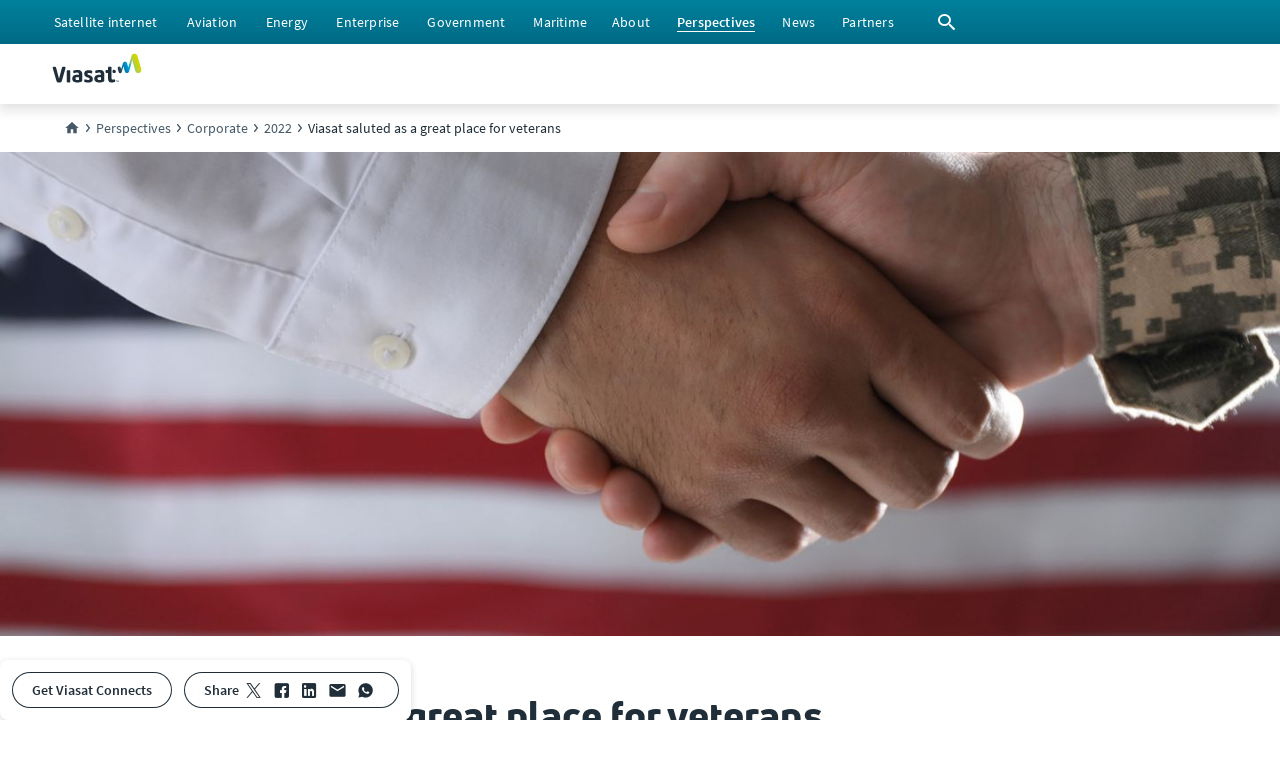

--- FILE ---
content_type: text/html;charset=utf-8
request_url: https://www.viasat.com/perspectives/corporate/2022/viasat-saluted-as-a-great-place-for-veterans/
body_size: 165142
content:
<!doctype html>
<html lang="en">
 <head>
  <meta charset="UTF-8">
  <title>Viasat saluted as a great place for veterans | Viasat</title>
  <meta name="viewport" content="width=device-width, initial-scale=1">
  <meta name="format-detection" content="telephone=no">
  <link rel="canonical" href="https://www.viasat.com/perspectives/corporate/2022/viasat-saluted-as-a-great-place-for-veterans/">
  <meta name="description" content="Company earns spot on two national military employer rankings"><!-- Facebook data -->
  <meta property="og:site_name" content="Viasat.com">
  <meta property="og:url" content="https://www.viasat.com/perspectives/corporate/2022/viasat-saluted-as-a-great-place-for-veterans/">
  <meta property="og:type" content="website">
  <meta property="og:title" content="Viasat saluted as a great place for veterans">
  <meta property="og:description" content="Company earns spot on two national military employer rankings">
  <meta property="fb:app_id" content="440092857430654">
  <meta property="og:image" content="/content/dam/us-site/corporate/perspectives/dm-images/2021/CORP_gi1325698773.jpg"><!-- End Facebook data --> <!--  Twitter card data-->
  <meta name="twitter:card" content="summary_large_image">
  <meta name="twitter:site" content="@viasat">
  <meta name="twitter:title" content="Viasat saluted as a great place for veterans">
  <meta name="twitter:description" content="Company earns spot on two national military employer rankings">
  <meta property="twitter:image" content="/content/dam/us-site/corporate/perspectives/dm-images/2021/CORP_gi1325698773.jpg"><!--  Twitter card data End-->
  <script type="application/ld+json">{
      "@context": "http://schema.org",
      "@type": ["Organization", "WebSite"],
      "name": "Viasat, Inc.",
      "alternateName": ["Viasat"],
      "url": "https://www.viasat.com/perspectives/corporate/2022/viasat-saluted-as-a-great-place-for-veterans/",
      "logo": "/etc.clientlibs/viasat-base/clientlibs/clientlib-resources/resources/logos/ViasatLogoDefault.svg"
      }
   </script><!-- Preconnect/DNS prefetch to required third party code -->
  <link rel="preconnect" href="https://assets.adobedtm.com">
  <link rel="preconnect" href="https://s7d1.scene7.com">
  <link rel="dns-prefetch" href="https://bat.bing.com">
  <link rel="dns-prefetch" href="https://beacon.sftoaa.com">
  <link rel="dns-prefetch" href="https://cdn.bizible.com">
  <link rel="dns-prefetch" href="https://cdn.cookielaw.org">
  <link rel="dns-prefetch" href="https://cdn-cs.conductor.com">
  <link rel="dns-prefetch" href="https://connect.facebook.net">
  <link rel="dns-prefetch" href="https://www.clarity.ms">
  <link rel="dns-prefetch" href="https://cm.everesttech.net">
  <link rel="dns-prefetch" href="https://cm.g.doubleclick.net">
  <link rel="dns-prefetch" href="https://dpm.demdex.net">
  <link rel="dns-prefetch" href="https://munchkin.marketo.net">
  <link rel="dns-prefetch" href="https://pixel.everesttech.net">
  <link rel="dns-prefetch" href="https://pnapi.invoca.net">
  <link rel="dns-prefetch" href="https://px.ads.linkedin.com">
  <link rel="dns-prefetch" href="https://script.crazyegg.com">
  <link rel="dns-prefetch" href="https://siteintercept.qualtrics.com">
  <link rel="dns-prefetch" href="https://snap.licdn.com">
  <link rel="dns-prefetch" href="https://solutions.invocacdn.com">
  <link rel="dns-prefetch" href="https://sync.tm.everesttech.com">
  <link rel="dns-prefetch" href="https://www.everestjs.net">
  <link rel="dns-prefetch" href="https://x.clarity.ms">
  <link rel="preload" href="/etc.clientlibs/viasat-base/clientlibs/clientlib-beam-fonts/resources/beam/fonts/sourcesanspro-regular.woff2" as="font" type="font/woff2" crossorigin="anonymous">
  <link rel="preload" href="/etc.clientlibs/viasat-base/clientlibs/clientlib-beam-fonts/resources/beam/fonts/sourcesanspro-semibold.woff2" as="font" type="font/woff2" crossorigin="anonymous">
  <link rel="preload" href="/etc.clientlibs/viasat-base/clientlibs/clientlib-beam-fonts/resources/beam/fonts/sourcesanspro-bold.woff2" as="font" type="font/woff2" crossorigin="anonymous">
  <link rel="preload" href="/etc.clientlibs/viasat-base/clientlibs/clientlib-beam-fonts/resources/beam/fonts/unineue-regular.woff2" as="font" type="font/woff2" crossorigin="anonymous">
  <link rel="preload" href="/etc.clientlibs/viasat-base/clientlibs/clientlib-beam-fonts/resources/beam/fonts/unineue-heavy.woff2" as="font" type="font/woff2" crossorigin="anonymous">
  <link rel="preload" href="/etc.clientlibs/viasat-base/clientlibs/clientlib-beam-fonts/resources/beam/fonts/unineue-book.woff2" as="font" type="font/woff2" crossorigin="anonymous">
  <link rel="preload" href="/etc.clientlibs/viasat-base/clientlibs/clientlib-beam-icons/resources/beam/fonts/beam-icons.woff2" as="font" type="font/woff2" crossorigin="anonymous"><!-- headlibs.html - start -->
  <script type="text/javascript" src="//assets.adobedtm.com/138ddf5a8359/0880e83f9587/launch-ba9586140784.min.js" defer></script>
  <link rel="stylesheet" href="/etc.clientlibs/viasat-base/clientlibs/clientlib-beam.min.91b7062d20010c497464dc68146fda81.css" type="text/css">
  <link rel="stylesheet" href="/etc.clientlibs/viasat-base/clientlibs/clientlib-structure.min.752b5c350ff123c647eccdf4d3206e94.css" type="text/css">
  <link rel="stylesheet" href="/etc.clientlibs/viasat-base/clientlibs/clientlib-form.min.d41d8cd98f00b204e9800998ecf8427e.css" type="text/css">
  <link rel="stylesheet" href="/etc.clientlibs/viasat-base/clientlibs/clientlib-beam-icons.min.9158497ba37e621d5b29b056c48556b3.css" type="text/css">
  <link rel="stylesheet" href="/etc.clientlibs/viasat-base/clientlibs/clientlib-beam-fonts.min.26f6a9b54ec13903216b6244f47e10d5.css" type="text/css">
  <link rel="stylesheet" href="/etc.clientlibs/viasat-base/clientlibs/clientlib-beam-components.min.75119ddde2b13ab362c2e99cc6bb3aee.css" type="text/css">
  <link rel="stylesheet" href="/etc.clientlibs/viasat-base/clientlibs/clientlib-overrides.min.f87ac3ce894905c12243935fb4feab1d.css" type="text/css">
  <link rel="stylesheet" href="/etc.clientlibs/viasat-base/clientlibs/clientlib-site.min.6bd6b2c933bdb8148bf93a47caa369d2.css" type="text/css"><!-- headlibs.html - end --> <!-- prehiding for target - start --> <!--<sly data-sly-include="prehiding.html"/>--> <!-- prehiding for target - end --> <!-- customheaderlibs - start --> <!-- customheaderlibs - end -->
  <link rel="icon" sizes="192x192" href="/etc.clientlibs/viasat-base/clientlibs/clientlib-resources/resources/icons/favicon.ico">
 </head>
 <body data-component-js="PageHelpers">
  <header>
   <span data-debug-virtual="/ssi/content/viasat-unified/us/en/perspectives/corporate.id-header.cacheAllowed.html" style="display: none"></span> <span data-debug-virtual="/ssi/content/viasat-unified/us/en/perspectives/corporate.id-header.cacheAllowed.html" style="display: none"></span>
<div class="cmp-experiencefragment cmp-experiencefragment--" data-xf-path="/content/experience-fragments/viasat/us/en/structure/header/master-temp-alternate-path">
 <div class="xf-web-container" data-xf-path="/content/experience-fragments/viasat/us/en/structure/header/master-temp-alternate-path">
  <div class="root-container bridge2basepage">
   <div class="cmp-container">
    <div class="header-block expand-collapse-component header-block--with-utility-bar">
     <div class="cmp-container">
      <div class="row-container header-block__utility-bar row-container--full-width row-container--child-auto-size color row-container--surface-teal-v-700-to-600">
       <div class="cmp-row-container" data-component-js="HeaderUtilityBar">
        <div class="cmp-row-container--content container">
         <div class="aem-Grid row ">
          <div class="base-container header-block__utility-bar-left col-sm-auto col-auto col-md-auto offset-xs-0 col-sm-none col-xs-none col-lg-none offset-lg-0 aem-GridColumn col-md-none offset-sm-0 offset-md-0 col-xs-auto col-lg-auto">
           <div class="cmp-container " data-cmp-is="container">
            <div class="cmp-container--content">
             <div class="aem-Grid row ">
              <nav class="nav-menu utility-bar__main-menu col-lg-12 offset-xs-0 col-sm-none col-sm-12 col-xs-none col-xs-12 col-12 col-lg-none offset-lg-0 aem-GridColumn col-md-none offset-sm-0 col-md-12 offset-md-0">
               <!-- NavMenu Component - Start -->
               <ul role="menubar" aria-label="top-menu" data-debug-nav-list-count="6">
                <!-- list of other child link items --> <!-- NavList Component - Start -->
                <li role="none"><!-- NavList Component - Render Link --> <!-- Show user message when recursion limit is reached --> <a role="menuitem" href="/satellite-internet/" aria-label="Click here to visit our Satellite Internet section" data-title="Satellite internet  " data-description="Viasat provides essential, easy-to-access home satellite internet service for people living in rural or remote areas where cable companies don’t go." class="  " aria-haspopup="false" aria-expanded="false" data-debug-type="LINK" data-debug-title="Satellite internet  " data-debug-link="/satellite-internet/" data-debug-arial-label="Click here to visit our Satellite Internet section"> <span class="link-text" aria-hidden="true">Satellite internet </span> </a></li>
                <li role="none"><!-- NavList Component - Render Link --> <!-- Show user message when recursion limit is reached --> <a role="menuitem" href="/aviation/" aria-label="Click here to visit our Aviation section" data-title="Aviation" data-description="Viasat is intimately connected to the aviation community, with more than 30 years of delivering innovation from cockpit to cabin. Whether we’re delighting the ‘always on’ consumers of today or delivering connectivity to the aircraft of tomorrow, Viasat is helping its customers harness the power of connectivity to make their vision a reality." class="  " aria-haspopup="false" aria-expanded="false" data-debug-type="LINK" data-debug-title="Aviation" data-debug-link="/aviation/" data-debug-arial-label="Click here to visit our Aviation section"> <span class="link-text" aria-hidden="true">Aviation</span> </a></li>
                <li role="none"><!-- NavList Component - Render Link --> <!-- Show user message when recursion limit is reached --> <a role="menuitem" href="/energy/" aria-label="Click here to visit our Energy Services section" data-title="Energy" data-description="Viasat powers the Oil &amp; Gas industry delivering reliable connectivity, robust security, and advanced operational efficiencies to the most remote locations. " class="  " aria-haspopup="false" aria-expanded="false" data-debug-type="LINK" data-debug-title="Energy" data-debug-link="/energy/" data-debug-arial-label="Click here to visit our Energy Services section"> <span class="link-text" aria-hidden="true">Energy</span> </a></li>
                <li role="none"><!-- NavList Component - Render Link --> <!-- Show user message when recursion limit is reached --> <a role="menuitem" href="/enterprise/" aria-label="Click here to visit our Enterprise section" data-title="Enterprise" data-description="Viasat Enterprise is satcom without compromise for organizations that drive the world’s production and supply chains." class="  " aria-haspopup="false" aria-expanded="false" data-debug-type="LINK" data-debug-title="Enterprise" data-debug-link="/enterprise/" data-debug-arial-label="Click here to visit our Enterprise section"> <span class="link-text" aria-hidden="true">Enterprise</span> </a></li>
                <li role="none"><!-- NavList Component - Render Link --> <!-- Show user message when recursion limit is reached --> <a role="menuitem" href="/government/" aria-label="Click here to visit our Government section" data-title="Government" data-description="Governments worldwide trust Viasat to deliver global, mobile, secure communications across air, land, sea, cyber, and space." class="  " aria-haspopup="false" aria-expanded="false" data-debug-type="LINK" data-debug-title="Government" data-debug-link="/government/" data-debug-arial-label="Click here to visit our Government section"> <span class="link-text" aria-hidden="true">Government</span> </a></li>
                <li role="none"><!-- NavList Component - Render Link --> <!-- Show user message when recursion limit is reached --> <a role="menuitem" href="https://www.inmarsat.com" aria-label="Click here to visit our Inmarsat Maritime website (opens in a new window)" data-title="Maritime" target="_blank" class="  " aria-haspopup="false" aria-expanded="false" data-debug-type="LINK" data-debug-title="Maritime" data-debug-link="https://www.inmarsat.com" data-debug-arial-label="Click here to visit our Inmarsat Maritime website (opens in a new window)"> <span class="link-text" aria-hidden="true">Maritime</span> </a></li><!-- NavList Component - End -->
               </ul><!-- NavMenu Component - END -->
              </nav>
             </div>
            </div>
           </div>
          </div>
          <div class="base-container header-block__utility-bar-right base-container--child-auto-size base-container--gap-x-cushy base-container--child-justify-end base-container--indent-right base-container--indent-right-12 col-sm-auto col-auto col-md-auto offset-xs-0 col-sm-none col-xs-none col-lg-none offset-lg-0 aem-GridColumn col-md-none offset-sm-0 offset-md-0 col-xs-auto col-lg-auto">
           <div class="cmp-container " data-cmp-is="container">
            <div class="cmp-container--content">
             <div class="aem-Grid row ">
              <nav class="nav-menu utility-bar__main-menu col-sm-auto col-auto col-md-auto offset-xs-0 col-sm-none col-xs-none col-lg-none offset-lg-0 aem-GridColumn col-md-none offset-sm-0 offset-md-0 col-xs-auto col-lg-auto">
               <!-- NavMenu Component - Start -->
               <ul role="menubar" aria-label="top-menu" data-debug-nav-list-count="4">
                <!-- list of other child link items --> <!-- NavList Component - Start -->
                <li role="none"><!-- NavList Component - Render Link --> <!-- Show user message when recursion limit is reached --> <a role="menuitem" href="/about/" aria-label="Click here to learn more about Viasat" data-title="About" data-description="Learn how Viasat is unlocking opportunity for the world by bringing connectivity when, where, and how it's needed most." class="  " aria-haspopup="false" aria-expanded="false" data-debug-type="LINK" data-debug-title="About" data-debug-link="/about/" data-debug-arial-label="Click here to learn more about Viasat"> <span class="link-text" aria-hidden="true">About</span> </a></li>
                <li role="none"><!-- NavList Component - Render Link --> <!-- Show user message when recursion limit is reached --> <a role="menuitem" href="/perspectives/" aria-label="Click here to explore our Perspectives" data-title="Perspectives" class=" current-location " aria-haspopup="false" aria-expanded="false" data-debug-type="LINK" data-debug-title="Perspectives" data-debug-link="/perspectives/" data-debug-arial-label="Click here to explore our Perspectives"> <span class="link-text" aria-hidden="true">Perspectives</span> </a></li>
                <li role="none"><!-- NavList Component - Render Link --> <!-- Show user message when recursion limit is reached --> <a role="menuitem" href="/news/" aria-label="Click here to explore Viasat's news" data-title="News" data-description="Visit the Viasat News Room for all the latest news and press releases from across the business" class="  " aria-haspopup="false" aria-expanded="false" data-debug-type="LINK" data-debug-title="News" data-debug-link="/news/" data-debug-arial-label="Click here to explore Viasat's news"> <span class="link-text" aria-hidden="true">News</span> </a></li>
                <li role="none"><!-- NavList Component - Render Link --> <!-- Show user message when recursion limit is reached --> <a role="menuitem" href="/partners/" aria-label="Click here to visit our Partners section" data-title="Partners" data-description="Whether you’re looking to become a partner or find an existing partner, we can help you make the right connection." class="  " aria-haspopup="false" aria-expanded="false" data-debug-type="LINK" data-debug-title="Partners" data-debug-link="/partners/" data-debug-arial-label="Click here to visit our Partners section"> <span class="link-text" aria-hidden="true">Partners</span> </a></li><!-- NavList Component - End -->
               </ul><!-- NavMenu Component - END -->
              </nav>
              <div class="icon search-btn-toggle btn-container-search-toggle col-sm-auto col-auto col-md-auto offset-xs-0 col-sm-none col-xs-none col-lg-none offset-lg-0 aem-GridColumn col-md-none offset-sm-0 offset-md-0 col-xs-auto col-lg-auto">
               <div id="icon-d812b5c6cf" class="cmp-icon">
                <span class="beam-icons beam-icons-Search   " aria-hidden="true"></span>
               </div>
              </div>
             </div>
            </div>
           </div>
          </div>
         </div>
        </div>
       </div>
      </div>
      <div class="row-container header-block__main-bar row-container--full-width row-container--child-auto-size light row-container--surface-white">
       <div class="cmp-row-container">
        <div class="cmp-row-container--content container">
         <div class="aem-Grid row ">
          <div class="base-container header-block__main-bar-left base-container--indent-left base-container--indent-left-12 base-container--indent-right base-container--indent-right-12 col-sm-auto col-auto col-md-auto offset-xs-0 col-sm-none col-xs-none col-lg-none offset-lg-0 aem-GridColumn col-md-none offset-sm-0 offset-md-0 col-xs-auto col-lg-auto">
           <div class="cmp-container " data-cmp-is="container">
            <div class="cmp-container--content">
             <div class="aem-Grid row ">
              <div class="logo col-lg-12 offset-xs-0 col-sm-none col-sm-12 col-xs-none col-xs-12 col-12 col-lg-none offset-lg-0 aem-GridColumn col-md-none offset-sm-0 col-md-12 offset-md-0">
               <div id="logo-54bb90c0e2" class="cmp-logo">
                <a href="/" target="_self"> <!-- Viasat Logo -->
                 <svg fill="none" xmlns="http://www.w3.org/2000/svg" viewbox="0 0 600 200" style="width: 90px; padding-bottom: 12px;" alt="Viasat Logo" class="display--block">
                  <title>Viasat Logo</title><path d="M482.47 58.33c-4.94 1.67-9.05 5.84-9.87 10l-11.5 40-2.47-10c-1.64-5.83-7.4-9.16-13.15-7.5a10.72 10.72 0 00-7.4 13.34l6.58 22.5c1.64 5.83 7.4 9.16 13.15 7.5 4.1-.84 6.57-4.17 7.4-7.5l10.68-39.17 9.86 35.83c2.47 8.34 10.69 12.5 18.09 10 4.93-1.66 9.04-5.83 9.86-10l21.37-75.83 20.55 71.67c3.28 10.83 14.8 17.5 25.48 14.16 10.68-3.33 17.26-15 13.97-25.83l-25.48-88.33C566.3 8.33 554.79 1.67 544.1 5c-7.4 1.67-12.33 7.5-13.97 15l-21.37 76.67-8.22-28.34c-1.65-7.5-9.87-12.5-18.08-10z" fill="url(#paint_logo-54bb90c0e2_linear)"></path> <path fill-rule="evenodd" clip-rule="evenodd" d="M443.05 183.33l-1.36 3.46-.82 2.32h-.12l-.82-2.32-1.37-3.46h-2.15v9.24h1.64v-4.09l-.2-3.12h.13l2.13 5.77h1.38l2.15-5.77h.1l-.2 3.12v4.09h1.62v-9.24h-2.11zm-15.65 0v1.61h2.9v7.63h1.76v-7.63H435v-1.6h-7.6zM424.93 123.33c0 6.67-1.64 10.84-10.68 10.84-9.05 0-10.69-5-10.69-10.84v-.83c0-5.83 1.64-10.83 10.69-10.83 9.04 1.66 10.68 5.83 10.68 11.66zM397 196.67c-5.76 0-11.51-.84-15.62-5-6.57-5.84-7.4-14.17-7.4-21.67v-36.67H363.3c-4.93 0-6.58-.83-6.58-10 0-9.16 1.65-10 6.58-10h10.68V99.17c0-6.67.82-8.34 11.51-8.34 10.68 0 11.5 1.67 11.5 8.34v66.66c0 6.67.83 8.34 3.3 10 3.28 2.5 9.04.84 14.79 0 4.1-.83 4.1 1.67 5.75 7.5.82 6.67.82 9.17-3.29 10-4.1.84-11.5 3.34-20.54 3.34zm-102.74-62.5c-4.11.83-4.11-.84-5.76-7.5-.82-6.67-.82-8.34 3.3-10 1.63 0 12.32-4.17 27.94-4.17 15.61 0 23.83 8.33 26.3 15.83 3.29 8.34 2.46 12.5 2.46 25v30c0 5-2.46 6.67-5.75 8.34-3.29 1.66-13.15 5-25.48 5-19.73 0-35.34-5.84-35.34-25.84 0-19.16 13.15-25.83 32.05-25.83 4.11 0 8.22 0 12.33.83v-4.16c0-7.5-3.29-11.67-13.15-11.67-5.75.83-18.08 4.17-18.9 4.17zm23.83 46.66c3.29 0 6.58-.83 9.04-1.66V162.5s0-.83-.82-.83c-4.1-.84-6.57-.84-9.86-.84-7.4 0-13.15 1.67-13.15 10 .82 7.5 5.75 10 14.8 10zm-53.42 10c-4.11 3.34-11.5 6.67-21.37 6.67-13.15 0-25.48-4.17-25.48-4.17-4.11-1.66-4.11-2.5-3.29-9.16.82-6.67 1.64-9.17 5.75-8.34 5.76.84 15.62 4.17 21.37 4.17 4.94 0 8.22-1.67 9.05-6.67 0-5-4.12-8.33-12.33-10-9.87-2.5-23.02-7.5-23.84-25 0-13.33 9.86-24.16 27.12-24.16 13.16 0 19.73 2.5 23.84 4.16 4.1.84 4.1 3.34 2.46 10-1.64 6.67-1.64 8.34-5.75 7.5-4.1-.83-11.5-3.33-18.9-3.33-3.29 0-7.4 1.67-7.4 5.83 0 5 4.93 5.84 10.69 8.34 8.21 3.33 13.97 5 18.08 9.16 5.75 5 7.4 10 7.4 15.84 1.64 7.5-1.65 15-7.4 19.16zm-116.72-56.66c-4.1.83-4.1-.84-5.75-7.5-1.64-6.67-1.64-9.17 2.47-10 1.64 0 12.33-4.17 27.94-4.17 15.62 0 23.84 8.33 26.3 15.83 3.3 8.34 2.47 12.5 2.47 25v30c0 5-2.47 6.67-5.75 8.34-3.3 1.66-13.15 5-25.48 5-19.73 0-35.34-5.84-35.34-25.84 0-19.16 13.14-25.83 32.05-25.83 4.1 0 8.22 0 12.33.83v-4.16c0-7.5-3.29-11.67-13.15-11.67-4.93.83-18.09 4.17-18.09 4.17zm23.02 46.66c3.29 0 6.57-.83 9.04-1.66V162.5s0-.83-.82-.83c-4.11-.84-6.58-.84-9.87-.84-7.4 0-13.15 1.67-13.15 10 .83 7.5 5.76 10 14.8 10zm-60.82 15.84c-10.69 0-11.51-1.67-11.51-8.34V122.5c0-6.67.82-8.33 11.5-8.33 10.7 0 11.51 1.66 11.51 8.33v65.83c0 6.67-.82 8.34-11.5 8.34zm-31.24-105c-9.86 0-11.5 1.66-13.15 8.33l-18.9 71.67L27.95 100c-1.65-6.67-3.3-8.33-13.16-8.33S3.3 93.33 4.93 100l25.48 88.33c2.47 6.67 6.58 8.34 17.26 8.34 10.69 0 14.8-1.67 17.26-8.34L90.41 100c0-6.67-1.64-8.33-11.5-8.33z" fill="#202E39"></path> <defs>
                   <lineargradient id="paint_logo-54bb90c0e2_linear" x1="461.47" y1="165.02" x2="601.96" y2="108.86" gradientunits="userSpaceOnUse">
                    <stop stop-color="#24343C"></stop>
                    <stop offset="0.04" stop-color="#263942"></stop>
                    <stop offset="0.08" stop-color="#2B4652"></stop>
                    <stop offset="0.13" stop-color="#2A5668"></stop>
                    <stop offset="0.19" stop-color="#036885"></stop>
                    <stop offset="0.25" stop-color="#0077A3"></stop>
                    <stop offset="0.28" stop-color="#007EB5"></stop>
                    <stop offset="0.33" stop-color="#0082BB"></stop>
                    <stop offset="0.4" stop-color="#008ECB"></stop>
                    <stop offset="0.48" stop-color="#009FE3"></stop>
                    <stop offset="0.51" stop-color="#00A7CE"></stop>
                    <stop offset="0.56" stop-color="#01B3B1"></stop>
                    <stop offset="0.62" stop-color="#68BE94"></stop>
                    <stop offset="0.67" stop-color="#8EC676"></stop>
                    <stop offset="0.73" stop-color="#A7CC58"></stop>
                    <stop offset="0.79" stop-color="#B9D13B"></stop>
                    <stop offset="0.85" stop-color="#C5D41F"></stop>
                    <stop offset="0.92" stop-color="#CCD600"></stop>
                    <stop offset="1" stop-color="#CED700"></stop>
                   </lineargradient>
                  </defs>
                 </svg></a>
               </div>
              </div>
             </div>
            </div>
           </div>
          </div>
          <div class="base-container header-block__main-bar-center base-container--indent-left base-container--indent-left-28 col-sm-auto col-auto col-md-auto offset-xs-0 col-sm-none col-xs-none col-lg-none offset-lg-0 aem-GridColumn col-md-none offset-sm-0 offset-md-0 col-xs-auto col-lg-auto">
           <div class="cmp-container " data-cmp-is="container">
            <div class="cmp-container--content">
             <div class="aem-Grid row ">
              <nav class="nav-menu main-bar__main-menu col-lg-12 offset-xs-0 col-sm-none col-sm-12 col-xs-none col-xs-12 col-12 col-lg-none offset-lg-0 aem-GridColumn col-md-none offset-sm-0 col-md-12 offset-md-0">
              </nav>
             </div>
            </div>
           </div>
          </div>
          <div class="base-container header-block__main-bar-right base-container--child-justify-end col-sm-auto col-auto col-md-auto offset-xs-0 col-sm-none col-xs-none col-lg-none offset-lg-0 aem-GridColumn col-md-none offset-sm-0 offset-md-0 col-xs-auto col-lg-auto">
           <div class="cmp-container " data-cmp-is="container">
            <div class="cmp-container--content">
             <div class="aem-Grid row ">
              <nav class="nav-menu main-bar__alt-menu col-lg-12 offset-xs-0 col-sm-none col-sm-12 col-xs-none col-xs-12 col-12 col-lg-none offset-lg-0 aem-GridColumn col-md-none offset-sm-0 col-md-12 offset-md-0">
              </nav>
             </div>
            </div>
           </div>
          </div>
         </div>
        </div>
       </div>
      </div>
      <div class="row-container header-block__main-bar-search header-block__main-bar-search--always-open row-container--full-width row-container--child-auto-size light row-container--surface-white">
       <div class="cmp-row-container" data-lazy-load="false">
        <div class="cmp-row-container--content container">
         <div class="aem-Grid row ">
          <div class="base-container header-block__main-bar-left base-container--indent-left base-container--indent-left-12 base-container--indent-right base-container--indent-right-12 col-sm-auto col-auto col-md-auto offset-xs-0 col-sm-none col-xs-none col-lg-none offset-lg-0 aem-GridColumn col-md-none offset-sm-0 offset-md-0 col-xs-auto col-lg-auto">
           <div class="cmp-container " data-cmp-is="container">
            <div class="cmp-container--content">
             <div class="aem-Grid row ">
              <div class="logo col-lg-12 offset-xs-0 col-sm-none col-sm-12 col-xs-none col-xs-12 col-12 col-lg-none offset-lg-0 aem-GridColumn col-md-none offset-sm-0 col-md-12 offset-md-0">
               <div id="logo-a3b76bf976" class="cmp-logo">
                <a href="/" target="_self"> <!-- Viasat Logo -->
                 <svg fill="none" xmlns="http://www.w3.org/2000/svg" viewbox="0 0 600 200" style="width: 90px; padding-bottom: 12px;" alt="Viasat Logo" class="display--block">
                  <title>Viasat Logo</title><path d="M482.47 58.33c-4.94 1.67-9.05 5.84-9.87 10l-11.5 40-2.47-10c-1.64-5.83-7.4-9.16-13.15-7.5a10.72 10.72 0 00-7.4 13.34l6.58 22.5c1.64 5.83 7.4 9.16 13.15 7.5 4.1-.84 6.57-4.17 7.4-7.5l10.68-39.17 9.86 35.83c2.47 8.34 10.69 12.5 18.09 10 4.93-1.66 9.04-5.83 9.86-10l21.37-75.83 20.55 71.67c3.28 10.83 14.8 17.5 25.48 14.16 10.68-3.33 17.26-15 13.97-25.83l-25.48-88.33C566.3 8.33 554.79 1.67 544.1 5c-7.4 1.67-12.33 7.5-13.97 15l-21.37 76.67-8.22-28.34c-1.65-7.5-9.87-12.5-18.08-10z" fill="url(#paint_logo-a3b76bf976_linear)"></path> <path fill-rule="evenodd" clip-rule="evenodd" d="M443.05 183.33l-1.36 3.46-.82 2.32h-.12l-.82-2.32-1.37-3.46h-2.15v9.24h1.64v-4.09l-.2-3.12h.13l2.13 5.77h1.38l2.15-5.77h.1l-.2 3.12v4.09h1.62v-9.24h-2.11zm-15.65 0v1.61h2.9v7.63h1.76v-7.63H435v-1.6h-7.6zM424.93 123.33c0 6.67-1.64 10.84-10.68 10.84-9.05 0-10.69-5-10.69-10.84v-.83c0-5.83 1.64-10.83 10.69-10.83 9.04 1.66 10.68 5.83 10.68 11.66zM397 196.67c-5.76 0-11.51-.84-15.62-5-6.57-5.84-7.4-14.17-7.4-21.67v-36.67H363.3c-4.93 0-6.58-.83-6.58-10 0-9.16 1.65-10 6.58-10h10.68V99.17c0-6.67.82-8.34 11.51-8.34 10.68 0 11.5 1.67 11.5 8.34v66.66c0 6.67.83 8.34 3.3 10 3.28 2.5 9.04.84 14.79 0 4.1-.83 4.1 1.67 5.75 7.5.82 6.67.82 9.17-3.29 10-4.1.84-11.5 3.34-20.54 3.34zm-102.74-62.5c-4.11.83-4.11-.84-5.76-7.5-.82-6.67-.82-8.34 3.3-10 1.63 0 12.32-4.17 27.94-4.17 15.61 0 23.83 8.33 26.3 15.83 3.29 8.34 2.46 12.5 2.46 25v30c0 5-2.46 6.67-5.75 8.34-3.29 1.66-13.15 5-25.48 5-19.73 0-35.34-5.84-35.34-25.84 0-19.16 13.15-25.83 32.05-25.83 4.11 0 8.22 0 12.33.83v-4.16c0-7.5-3.29-11.67-13.15-11.67-5.75.83-18.08 4.17-18.9 4.17zm23.83 46.66c3.29 0 6.58-.83 9.04-1.66V162.5s0-.83-.82-.83c-4.1-.84-6.57-.84-9.86-.84-7.4 0-13.15 1.67-13.15 10 .82 7.5 5.75 10 14.8 10zm-53.42 10c-4.11 3.34-11.5 6.67-21.37 6.67-13.15 0-25.48-4.17-25.48-4.17-4.11-1.66-4.11-2.5-3.29-9.16.82-6.67 1.64-9.17 5.75-8.34 5.76.84 15.62 4.17 21.37 4.17 4.94 0 8.22-1.67 9.05-6.67 0-5-4.12-8.33-12.33-10-9.87-2.5-23.02-7.5-23.84-25 0-13.33 9.86-24.16 27.12-24.16 13.16 0 19.73 2.5 23.84 4.16 4.1.84 4.1 3.34 2.46 10-1.64 6.67-1.64 8.34-5.75 7.5-4.1-.83-11.5-3.33-18.9-3.33-3.29 0-7.4 1.67-7.4 5.83 0 5 4.93 5.84 10.69 8.34 8.21 3.33 13.97 5 18.08 9.16 5.75 5 7.4 10 7.4 15.84 1.64 7.5-1.65 15-7.4 19.16zm-116.72-56.66c-4.1.83-4.1-.84-5.75-7.5-1.64-6.67-1.64-9.17 2.47-10 1.64 0 12.33-4.17 27.94-4.17 15.62 0 23.84 8.33 26.3 15.83 3.3 8.34 2.47 12.5 2.47 25v30c0 5-2.47 6.67-5.75 8.34-3.3 1.66-13.15 5-25.48 5-19.73 0-35.34-5.84-35.34-25.84 0-19.16 13.14-25.83 32.05-25.83 4.1 0 8.22 0 12.33.83v-4.16c0-7.5-3.29-11.67-13.15-11.67-4.93.83-18.09 4.17-18.09 4.17zm23.02 46.66c3.29 0 6.57-.83 9.04-1.66V162.5s0-.83-.82-.83c-4.11-.84-6.58-.84-9.87-.84-7.4 0-13.15 1.67-13.15 10 .83 7.5 5.76 10 14.8 10zm-60.82 15.84c-10.69 0-11.51-1.67-11.51-8.34V122.5c0-6.67.82-8.33 11.5-8.33 10.7 0 11.51 1.66 11.51 8.33v65.83c0 6.67-.82 8.34-11.5 8.34zm-31.24-105c-9.86 0-11.5 1.66-13.15 8.33l-18.9 71.67L27.95 100c-1.65-6.67-3.3-8.33-13.16-8.33S3.3 93.33 4.93 100l25.48 88.33c2.47 6.67 6.58 8.34 17.26 8.34 10.69 0 14.8-1.67 17.26-8.34L90.41 100c0-6.67-1.64-8.33-11.5-8.33z" fill="#202E39"></path> <defs>
                   <lineargradient id="paint_logo-a3b76bf976_linear" x1="461.47" y1="165.02" x2="601.96" y2="108.86" gradientunits="userSpaceOnUse">
                    <stop stop-color="#24343C"></stop>
                    <stop offset="0.04" stop-color="#263942"></stop>
                    <stop offset="0.08" stop-color="#2B4652"></stop>
                    <stop offset="0.13" stop-color="#2A5668"></stop>
                    <stop offset="0.19" stop-color="#036885"></stop>
                    <stop offset="0.25" stop-color="#0077A3"></stop>
                    <stop offset="0.28" stop-color="#007EB5"></stop>
                    <stop offset="0.33" stop-color="#0082BB"></stop>
                    <stop offset="0.4" stop-color="#008ECB"></stop>
                    <stop offset="0.48" stop-color="#009FE3"></stop>
                    <stop offset="0.51" stop-color="#00A7CE"></stop>
                    <stop offset="0.56" stop-color="#01B3B1"></stop>
                    <stop offset="0.62" stop-color="#68BE94"></stop>
                    <stop offset="0.67" stop-color="#8EC676"></stop>
                    <stop offset="0.73" stop-color="#A7CC58"></stop>
                    <stop offset="0.79" stop-color="#B9D13B"></stop>
                    <stop offset="0.85" stop-color="#C5D41F"></stop>
                    <stop offset="0.92" stop-color="#CCD600"></stop>
                    <stop offset="1" stop-color="#CED700"></stop>
                   </lineargradient>
                  </defs>
                 </svg></a>
               </div>
              </div>
             </div>
            </div>
           </div>
          </div>
          <div class="base-container header-block__main-bar-right base-container--child-auto-size base-container--child-justify-end col-sm-auto col-auto col-md-auto offset-xs-0 col-sm-none col-xs-none col-lg-none offset-lg-0 aem-GridColumn col-md-none offset-sm-0 offset-md-0 col-xs-auto col-lg-auto">
           <div class="cmp-container " data-cmp-is="container" data-component-js="HeaderSearchbar">
            <div class="cmp-container--content">
             <div class="aem-Grid row ">
              <div class="searchbar expand-collapse-component col-sm-auto col-auto col-md-auto offset-xs-0 col-sm-none col-xs-none col-lg-none offset-lg-0 aem-GridColumn col-md-none offset-sm-0 offset-md-0 col-xs-auto col-lg-auto">
               <div class="cmp-container">
                <div class="base-container searchbar__main base-container--child-auto-size base-container--child-justify-end">
                 <div class="cmp-container " data-cmp-is="container" data-component-js="Searchbar">
                  <div class="cmp-container--content">
                   <div class="aem-Grid row ">
                    <div class="base-container searchbar__container-center offset-xs-0 col-sm-none col-sm-12 col-xs-none col-xs-12 col-12 col-lg-none offset-lg-0 aem-GridColumn col-md-none offset-sm-0 col-md-12 offset-md-0 col-lg-auto">
                     <div class="cmp-container " data-cmp-is="container">
                      <div class="cmp-container--content">
                       <div class="aem-Grid row ">
                        <div class="searchbar search__container col-lg-12 offset-xs-0 col-sm-none col-sm-12 col-xs-none col-xs-12 col-12 col-lg-none offset-lg-0 aem-GridColumn col-md-none offset-sm-0 col-md-12 offset-md-0">
                         <div class="cmp-searchbar" data-path="/content/viasat-unified/us/en/search.suggestions.json">
                          <div class="cmp-searchbar__input-container">
                           <div class="text-field-container">
                            <span class="cmp-searchbar__icon-search beam-icons beam-icons-Search"></span> <input type="text" placeholder="Search viasat.com" class="cmp-searchbar__input" aria-label="Search Input"> <span class="cmp-searchbar__icon-close beam-icons beam-icons-Cancel" role="button"></span>
                           </div>
                          </div>
                          <div class="cmp-searchbar__results" data-path="/search/">
                           <ul class="searchbar__links">
                            <li class="searchbar__links-section-suggest"><span class="searchbar__links-section-title">Suggestion search</span>
                             <ul>
                              <!-- Empty -->
                             </ul></li>
                            <li class="searchbar__links-section-quick"><span class="searchbar__links-section-title">Quick links</span>
                             <ul>
                              <li><a href="/products/" class="searchbar__links-section-link"> Find products </a></li>
                              <li><a href="/satellite-internet/" class="searchbar__links-section-link"> Home Internet </a></li>
                             </ul></li>
                           </ul>
                          </div>
                         </div>
                        </div>
                       </div>
                      </div>
                     </div>
                    </div>
                   </div>
                  </div>
                 </div>
                </div>
               </div>
              </div>
              <div class="button btn-container-search-toggle btn--secondary col-sm-auto col-auto col-md-auto offset-xs-0 col-sm-none col-xs-none col-lg-none offset-lg-0 aem-GridColumn col-md-none offset-sm-0 offset-md-0 col-xs-auto col-lg-auto">
               <button type="button" class="cmp-button beam-btn btn-link" id="button-0cfb827229"> <span class="cmp-button__text">Close</span> </button>
              </div>
             </div>
            </div>
           </div>
          </div>
         </div>
        </div>
       </div>
      </div>
      <div class="row-container header-block__mobile-bar row-container--full-width row-container--child-auto-size light row-container--surface-white row-container--border-top-width-4px row-container--border-top-color-blue-600-to-green-300">
       <div class="cmp-row-container" data-component-js="HeaderMobileBar">
        <div class="cmp-row-container--content container">
         <div class="aem-Grid row ">
          <div class="base-container header-block__mobile-bar-left base-container--indent-left base-container--indent-left-12 base-container--indent-right base-container--indent-right-12 col-sm-auto col-auto col-md-auto offset-xs-0 col-sm-none col-xs-none col-lg-none offset-lg-0 aem-GridColumn col-md-none offset-sm-0 offset-md-0 col-xs-auto col-lg-auto">
           <div class="cmp-container " data-cmp-is="container">
            <div class="cmp-container--content">
             <div class="aem-Grid row ">
              <div class="logo col-lg-12 offset-xs-0 col-sm-none col-sm-12 col-xs-none col-xs-12 col-12 col-lg-none offset-lg-0 aem-GridColumn col-md-none offset-sm-0 col-md-12 offset-md-0">
               <div id="logo-1436980905" class="cmp-logo">
                <a href="/" target="_self"> <!-- Viasat Logo -->
                 <svg fill="none" xmlns="http://www.w3.org/2000/svg" viewbox="0 0 600 200" style="width: 90px; padding-bottom: 12px;" alt="Viasat Logo" class="display--block">
                  <title>Viasat Logo</title><path d="M482.47 58.33c-4.94 1.67-9.05 5.84-9.87 10l-11.5 40-2.47-10c-1.64-5.83-7.4-9.16-13.15-7.5a10.72 10.72 0 00-7.4 13.34l6.58 22.5c1.64 5.83 7.4 9.16 13.15 7.5 4.1-.84 6.57-4.17 7.4-7.5l10.68-39.17 9.86 35.83c2.47 8.34 10.69 12.5 18.09 10 4.93-1.66 9.04-5.83 9.86-10l21.37-75.83 20.55 71.67c3.28 10.83 14.8 17.5 25.48 14.16 10.68-3.33 17.26-15 13.97-25.83l-25.48-88.33C566.3 8.33 554.79 1.67 544.1 5c-7.4 1.67-12.33 7.5-13.97 15l-21.37 76.67-8.22-28.34c-1.65-7.5-9.87-12.5-18.08-10z" fill="url(#paint_logo-1436980905_linear)"></path> <path fill-rule="evenodd" clip-rule="evenodd" d="M443.05 183.33l-1.36 3.46-.82 2.32h-.12l-.82-2.32-1.37-3.46h-2.15v9.24h1.64v-4.09l-.2-3.12h.13l2.13 5.77h1.38l2.15-5.77h.1l-.2 3.12v4.09h1.62v-9.24h-2.11zm-15.65 0v1.61h2.9v7.63h1.76v-7.63H435v-1.6h-7.6zM424.93 123.33c0 6.67-1.64 10.84-10.68 10.84-9.05 0-10.69-5-10.69-10.84v-.83c0-5.83 1.64-10.83 10.69-10.83 9.04 1.66 10.68 5.83 10.68 11.66zM397 196.67c-5.76 0-11.51-.84-15.62-5-6.57-5.84-7.4-14.17-7.4-21.67v-36.67H363.3c-4.93 0-6.58-.83-6.58-10 0-9.16 1.65-10 6.58-10h10.68V99.17c0-6.67.82-8.34 11.51-8.34 10.68 0 11.5 1.67 11.5 8.34v66.66c0 6.67.83 8.34 3.3 10 3.28 2.5 9.04.84 14.79 0 4.1-.83 4.1 1.67 5.75 7.5.82 6.67.82 9.17-3.29 10-4.1.84-11.5 3.34-20.54 3.34zm-102.74-62.5c-4.11.83-4.11-.84-5.76-7.5-.82-6.67-.82-8.34 3.3-10 1.63 0 12.32-4.17 27.94-4.17 15.61 0 23.83 8.33 26.3 15.83 3.29 8.34 2.46 12.5 2.46 25v30c0 5-2.46 6.67-5.75 8.34-3.29 1.66-13.15 5-25.48 5-19.73 0-35.34-5.84-35.34-25.84 0-19.16 13.15-25.83 32.05-25.83 4.11 0 8.22 0 12.33.83v-4.16c0-7.5-3.29-11.67-13.15-11.67-5.75.83-18.08 4.17-18.9 4.17zm23.83 46.66c3.29 0 6.58-.83 9.04-1.66V162.5s0-.83-.82-.83c-4.1-.84-6.57-.84-9.86-.84-7.4 0-13.15 1.67-13.15 10 .82 7.5 5.75 10 14.8 10zm-53.42 10c-4.11 3.34-11.5 6.67-21.37 6.67-13.15 0-25.48-4.17-25.48-4.17-4.11-1.66-4.11-2.5-3.29-9.16.82-6.67 1.64-9.17 5.75-8.34 5.76.84 15.62 4.17 21.37 4.17 4.94 0 8.22-1.67 9.05-6.67 0-5-4.12-8.33-12.33-10-9.87-2.5-23.02-7.5-23.84-25 0-13.33 9.86-24.16 27.12-24.16 13.16 0 19.73 2.5 23.84 4.16 4.1.84 4.1 3.34 2.46 10-1.64 6.67-1.64 8.34-5.75 7.5-4.1-.83-11.5-3.33-18.9-3.33-3.29 0-7.4 1.67-7.4 5.83 0 5 4.93 5.84 10.69 8.34 8.21 3.33 13.97 5 18.08 9.16 5.75 5 7.4 10 7.4 15.84 1.64 7.5-1.65 15-7.4 19.16zm-116.72-56.66c-4.1.83-4.1-.84-5.75-7.5-1.64-6.67-1.64-9.17 2.47-10 1.64 0 12.33-4.17 27.94-4.17 15.62 0 23.84 8.33 26.3 15.83 3.3 8.34 2.47 12.5 2.47 25v30c0 5-2.47 6.67-5.75 8.34-3.3 1.66-13.15 5-25.48 5-19.73 0-35.34-5.84-35.34-25.84 0-19.16 13.14-25.83 32.05-25.83 4.1 0 8.22 0 12.33.83v-4.16c0-7.5-3.29-11.67-13.15-11.67-4.93.83-18.09 4.17-18.09 4.17zm23.02 46.66c3.29 0 6.57-.83 9.04-1.66V162.5s0-.83-.82-.83c-4.11-.84-6.58-.84-9.87-.84-7.4 0-13.15 1.67-13.15 10 .83 7.5 5.76 10 14.8 10zm-60.82 15.84c-10.69 0-11.51-1.67-11.51-8.34V122.5c0-6.67.82-8.33 11.5-8.33 10.7 0 11.51 1.66 11.51 8.33v65.83c0 6.67-.82 8.34-11.5 8.34zm-31.24-105c-9.86 0-11.5 1.66-13.15 8.33l-18.9 71.67L27.95 100c-1.65-6.67-3.3-8.33-13.16-8.33S3.3 93.33 4.93 100l25.48 88.33c2.47 6.67 6.58 8.34 17.26 8.34 10.69 0 14.8-1.67 17.26-8.34L90.41 100c0-6.67-1.64-8.33-11.5-8.33z" fill="#202E39"></path> <defs>
                   <lineargradient id="paint_logo-1436980905_linear" x1="461.47" y1="165.02" x2="601.96" y2="108.86" gradientunits="userSpaceOnUse">
                    <stop stop-color="#24343C"></stop>
                    <stop offset="0.04" stop-color="#263942"></stop>
                    <stop offset="0.08" stop-color="#2B4652"></stop>
                    <stop offset="0.13" stop-color="#2A5668"></stop>
                    <stop offset="0.19" stop-color="#036885"></stop>
                    <stop offset="0.25" stop-color="#0077A3"></stop>
                    <stop offset="0.28" stop-color="#007EB5"></stop>
                    <stop offset="0.33" stop-color="#0082BB"></stop>
                    <stop offset="0.4" stop-color="#008ECB"></stop>
                    <stop offset="0.48" stop-color="#009FE3"></stop>
                    <stop offset="0.51" stop-color="#00A7CE"></stop>
                    <stop offset="0.56" stop-color="#01B3B1"></stop>
                    <stop offset="0.62" stop-color="#68BE94"></stop>
                    <stop offset="0.67" stop-color="#8EC676"></stop>
                    <stop offset="0.73" stop-color="#A7CC58"></stop>
                    <stop offset="0.79" stop-color="#B9D13B"></stop>
                    <stop offset="0.85" stop-color="#C5D41F"></stop>
                    <stop offset="0.92" stop-color="#CCD600"></stop>
                    <stop offset="1" stop-color="#CED700"></stop>
                   </lineargradient>
                  </defs>
                 </svg></a>
               </div>
              </div>
             </div>
            </div>
           </div>
          </div>
          <div class="base-container header-block__mobile-bar-right base-container--child-auto-size base-container--gap-x-compact base-container--child-justify-end base-container--indent-left base-container--indent-left-28 base-container--indent-right base-container--indent-right-12 col-sm-auto col-auto col-md-auto offset-xs-0 col-sm-none col-xs-none col-lg-none offset-lg-0 aem-GridColumn col-md-none offset-sm-0 offset-md-0 col-xs-auto col-lg-auto">
           <div class="cmp-container " data-cmp-is="container">
            <div class="cmp-container--content">
             <div class="aem-Grid row ">
              <div class="icon btn-container-slide-menu-toggle btn-slide-menu-open col-sm-auto col-auto col-md-auto offset-xs-0 col-sm-none col-xs-none col-lg-none offset-lg-0 aem-GridColumn col-md-none offset-sm-0 offset-md-0 col-xs-auto col-lg-auto">
               <div id="icon-ef42479463" class="cmp-icon">
                <span class="beam-icons beam-icons-Menu   " aria-hidden="true"></span>
               </div>
              </div>
              <div class="icon btn-container-slide-menu-toggle btn-slide-menu-close col-sm-auto col-auto col-md-auto offset-xs-0 col-sm-none col-xs-none col-lg-none offset-lg-0 aem-GridColumn col-md-none offset-sm-0 offset-md-0 col-xs-auto col-lg-auto">
               <div id="icon-bff76e06a7" class="cmp-icon">
                <span class="beam-icons beam-icons-Close   " aria-hidden="true"></span>
               </div>
              </div>
             </div>
            </div>
           </div>
          </div>
         </div>
        </div>
       </div>
      </div>
     </div>
    </div>
    <div class="slide-menu-block expand-collapse-component">
     <div class="cmp-container">
      <div class="row-container slide-menu__top-row row-container--full-width row-container--child-auto-size">
       <div class="cmp-row-container">
        <div class="cmp-row-container--content container">
         <div class="aem-Grid row ">
          <div class="base-container slide-menu-block__top col-sm-auto col-auto col-md-auto offset-xs-0 col-sm-none col-xs-none col-lg-none offset-lg-0 aem-GridColumn col-md-none offset-sm-0 offset-md-0 col-xs-auto col-lg-auto">
           <div class="cmp-container " data-cmp-is="container">
            <div class="cmp-container--content">
             <div class="aem-Grid row ">
              <div class="searchbar expand-collapse-component col-lg-12 offset-xs-0 col-sm-none col-sm-12 col-xs-none col-xs-12 col-12 col-lg-none offset-lg-0 aem-GridColumn col-md-none offset-sm-0 col-md-12 offset-md-0">
               <div class="cmp-container">
                <div class="base-container searchbar__main base-container--child-auto-size base-container--child-justify-end">
                 <div class="cmp-container " data-cmp-is="container" data-component-js="Searchbar">
                  <div class="cmp-container--content">
                   <div class="aem-Grid row ">
                    <div class="base-container searchbar__container-center offset-xs-0 col-sm-none col-sm-12 col-xs-none col-xs-12 col-12 col-lg-none offset-lg-0 aem-GridColumn col-md-none offset-sm-0 col-md-12 offset-md-0 col-lg-auto">
                     <div class="cmp-container " data-cmp-is="container">
                      <div class="cmp-container--content">
                       <div class="aem-Grid row ">
                        <div class="searchbar search__container col-lg-12 offset-xs-0 col-sm-none col-sm-12 col-xs-none col-xs-12 col-12 col-lg-none offset-lg-0 aem-GridColumn col-md-none offset-sm-0 col-md-12 offset-md-0">
                         <div class="cmp-searchbar" data-path="/content/viasat-unified/us/en/search.suggestions.json">
                          <div class="cmp-searchbar__input-container">
                           <div class="text-field-container">
                            <span class="cmp-searchbar__icon-search beam-icons beam-icons-Search"></span> <input type="text" placeholder="Search viasat.com" class="cmp-searchbar__input" aria-label="Search Input"> <span class="cmp-searchbar__icon-close beam-icons beam-icons-Cancel" role="button"></span>
                           </div>
                          </div>
                          <div class="cmp-searchbar__results" data-path="/search/">
                           <ul class="searchbar__links">
                            <li class="searchbar__links-section-suggest"><span class="searchbar__links-section-title">Suggestion search</span>
                             <ul>
                              <!-- Empty -->
                             </ul></li>
                            <li class="searchbar__links-section-quick"><span class="searchbar__links-section-title">Quick links</span>
                             <ul>
                              <li><a href="/products/" class="searchbar__links-section-link"> Find products </a></li>
                              <li><a href="/satellite-internet/" class="searchbar__links-section-link"> Home Internet </a></li>
                             </ul></li>
                           </ul>
                          </div>
                         </div>
                        </div>
                       </div>
                      </div>
                     </div>
                    </div>
                   </div>
                  </div>
                 </div>
                </div>
               </div>
              </div>
             </div>
            </div>
           </div>
          </div>
         </div>
        </div>
       </div>
      </div>
      <div class="row-container slide-menu__middle-row row-container--full-width row-container--child-auto-size">
       <div class="cmp-row-container" data-component-js="NavMenuSlide">
        <div class="cmp-row-container--content container">
         <div class="aem-Grid row ">
          <div class="base-container slide-menu-block__middle col-sm-auto col-auto col-md-auto offset-xs-0 col-sm-none col-xs-none col-lg-none offset-lg-0 aem-GridColumn col-md-none offset-sm-0 offset-md-0 col-xs-auto col-lg-auto">
           <div class="cmp-container " data-cmp-is="container">
            <div class="cmp-container--content">
             <div class="aem-Grid row ">
              <nav class="cmp-slide-menu slide-menu col-lg-12 offset-xs-0 col-sm-none col-sm-12 col-xs-none col-xs-12 col-12 col-lg-none offset-lg-0 aem-GridColumn col-md-none offset-sm-0 col-md-12 offset-md-0">
               <ul data-debug-nav-list-count="10">
                <li><a href="/satellite-internet/" aria-label="Tap here to visit our Satellite Internet section" data-title="Satellite internet" class="  " data-debug-type="LABEL" data-debug-title="Satellite internet" data-debug-link="/satellite-internet/" data-debug-arial-label="Tap here to visit our Satellite Internet section"> <span class="link-text" aria-hidden="true">Satellite internet</span> </a>
                 <ul aria-label="Satellite internet" data-debug-nav-list-count="2">
                  <li class="slide-menu__header">Satellite internet</li>
                  <li><a href="/satellite-internet/" aria-label="Tap here to visit our Satellite Internet section" data-title="Satellite internet" class="menuitem-overview  " data-debug-type="OVERVIEW" data-debug-title="Satellite internet" data-debug-link="/satellite-internet/" data-debug-arial-label="Tap here to visit our Satellite Internet section"> <span class="link-text" aria-hidden="true">Explore home internet</span> </a></li>
                  <li><a href="/satellite-internet/" data-title="Home internet" class="  " data-debug-type="LABEL" data-debug-title="Home internet" data-debug-link="/satellite-internet/"> <span class="link-text" aria-hidden="true">Home internet</span> </a>
                   <ul aria-label="Home internet" data-debug-nav-list-count="8">
                    <li class="slide-menu__header">Home internet</li>
                    <li><a href="/satellite-internet/" data-title="Home internet" class="menuitem-overview  " data-debug-type="OVERVIEW" data-debug-title="Home internet" data-debug-link="/satellite-internet/"> <span class="link-text" aria-hidden="true">Explore home internet</span> </a></li>
                    <li><a href="/satellite-internet/plans/" aria-label="Click here to view our Satellite Internet plans" data-title="Home internet plans" class="  " data-debug-type="LINK" data-debug-title="Home internet plans" data-debug-link="/satellite-internet/plans/" data-debug-arial-label="Click here to view our Satellite Internet plans"> <span class="link-text" aria-hidden="true">Home internet plans</span> </a></li>
                    <li><a href="https://buy.viasat.com/en-US/r/" aria-label="Click here to check for home internet availability at your location" data-title="Check availability" target="_blank" class="  " data-debug-type="LINK" data-debug-title="Check availability" data-debug-link="https://buy.viasat.com/en-US/r/" data-debug-arial-label="Click here to check for home internet availability at your location"> <span class="link-text" aria-hidden="true">Check availability</span> </a></li>
                    <li><a href="/satellite-internet/plans/" aria-label="Click to view our Add-ons" data-title="Add-ons" class="  " data-debug-type="LABEL" data-debug-title="Add-ons" data-debug-link="/satellite-internet/plans/" data-debug-arial-label="Click to view our Add-ons"> <span class="link-text" aria-hidden="true">Add-ons</span> </a>
                     <ul aria-label="Add-ons" data-debug-nav-list-count="2">
                      <li class="slide-menu__header">Add-ons</li>
                      <li><a href="/satellite-internet/add-ons/voip/" data-title="Viasat Voice" class="  " data-debug-type="LINK" data-debug-title="Viasat Voice" data-debug-link="/satellite-internet/add-ons/voip/"> <span class="link-text" aria-hidden="true">Viasat Voice</span> </a></li>
                      <li><a href="/satellite-internet/add-ons/easycare/" data-title="EasyCare" class="  " data-debug-type="LINK" data-debug-title="EasyCare" data-debug-link="/satellite-internet/add-ons/easycare/"> <span class="link-text" aria-hidden="true">EasyCare</span> </a></li>
                     </ul></li>
                    <li><a href="/satellite-internet/satellite-installation/" aria-label="Click here to learn more about installation" data-title="Satellite installation" class="  " data-debug-type="LINK" data-debug-title="Satellite installation" data-debug-link="/satellite-internet/satellite-installation/" data-debug-arial-label="Click here to learn more about installation"> <span class="link-text" aria-hidden="true">Satellite installation</span> </a></li>
                    <li><a href="/satellite-internet/help/residential/" aria-label="Click here to visit our customer services page" data-title="Customer service" target="_blank" class="  " data-debug-type="LINK" data-debug-title="Customer service" data-debug-link="/satellite-internet/help/residential/" data-debug-arial-label="Click here to visit our customer services page"> <span class="link-text" aria-hidden="true">Customer service</span> </a></li>
                    <li><a href="https://my.viasat.com/" aria-label="Click here to visit My Viasat" data-title="My Viasat" target="_blank" class="  " data-debug-type="LINK" data-debug-title="My Viasat" data-debug-link="https://my.viasat.com/" data-debug-arial-label="Click here to visit My Viasat"> <span class="link-text" aria-hidden="true">My Viasat</span> </a></li>
                    <li><a href="/satellite-internet/faq/" aria-label="Click here to explore frequently asked questions" data-title="FAQs" class="  " data-debug-type="LINK" data-debug-title="FAQs" data-debug-link="/satellite-internet/faq/" data-debug-arial-label="Click here to explore frequently asked questions"> <span class="link-text" aria-hidden="true">FAQs</span> </a></li>
                    <li><a href="/satellite-internet/caf-ii/" aria-label="Click here to learn more about our Connect America Fund Phase II plans" data-title="CAF II" class="  " data-debug-type="LINK" data-debug-title="CAF II" data-debug-link="/satellite-internet/caf-ii/" data-debug-arial-label="Click here to learn more about our Connect America Fund Phase II plans"> <span class="link-text" aria-hidden="true">CAF II</span> </a></li>
                   </ul></li>
                  <li><a href="/satellite-internet/small-business-internet/" data-title="Small business internet" class="  " data-debug-type="LABEL" data-debug-title="Small business internet" data-debug-link="/satellite-internet/small-business-internet/"> <span class="link-text" aria-hidden="true">Small business internet</span> </a>
                   <ul aria-label="Small business internet" data-debug-nav-list-count="5">
                    <li class="slide-menu__header">Small business internet</li>
                    <li><a href="/satellite-internet/small-business-internet/" data-title="Small business internet" class="menuitem-overview  " data-debug-type="OVERVIEW" data-debug-title="Small business internet" data-debug-link="/satellite-internet/small-business-internet/"> <span class="link-text" aria-hidden="true">Explore business internet</span> </a></li>
                    <li><a href="https://buy.viasat.com/en-US/b/" aria-label="Click here to learn more about our Business internet plans" data-title="Business internet plans" class="  " data-debug-type="LINK" data-debug-title="Business internet plans" data-debug-link="https://buy.viasat.com/en-US/b/" data-debug-arial-label="Click here to learn more about our Business internet plans"> <span class="link-text" aria-hidden="true">Business internet plans</span> </a></li>
                    <li><a href="/satellite-internet/small-business-internet/backup-internet/" aria-label="Click to learn more about business backup internet" data-title="Backup internet" class="  " data-debug-type="LINK" data-debug-title="Backup internet" data-debug-link="/satellite-internet/small-business-internet/backup-internet/" data-debug-arial-label="Click to learn more about business backup internet"> <span class="link-text" aria-hidden="true">Backup internet</span> </a></li>
                    <li><a href="/satellite-internet/small-business-internet/add-ons/voip/" aria-label="Click to learn more about Viasat Voice for business" data-title="Viasat Voice for Business" class="  " data-debug-type="LINK" data-debug-title="Viasat Voice for Business" data-debug-link="/satellite-internet/small-business-internet/add-ons/voip/" data-debug-arial-label="Click to learn more about Viasat Voice for business"> <span class="link-text" aria-hidden="true">Viasat Voice for Business</span> </a></li>
                    <li><a href="/satellite-internet/small-business-internet/add-ons/static-ip/" aria-label="Click here to learn more about Static IP with Viasat" data-title="Static IP" class="  " data-debug-type="LINK" data-debug-title="Static IP" data-debug-link="/satellite-internet/small-business-internet/add-ons/static-ip/" data-debug-arial-label="Click here to learn more about Static IP with Viasat"> <span class="link-text" aria-hidden="true">Static IP</span> </a></li>
                    <li><a href="/customer-service/business-internet/" aria-label="Click here to visit our customer service page for business internet." data-title="Business internet support" class="  " data-debug-type="LINK" data-debug-title="Business internet support" data-debug-link="/customer-service/business-internet/" data-debug-arial-label="Click here to visit our customer service page for business internet."> <span class="link-text" aria-hidden="true">Business internet support</span> </a></li>
                   </ul></li>
                 </ul></li>
                <li><a href="/aviation/" aria-label="Tap here to visit our Aviation section" data-title="Aviation" class="  " data-debug-type="LABEL" data-debug-title="Aviation" data-debug-link="/aviation/" data-debug-arial-label="Tap here to visit our Aviation section"> <span class="link-text" aria-hidden="true">Aviation</span> </a>
                 <ul aria-label="Aviation" data-debug-nav-list-count="5">
                  <li class="slide-menu__header">Aviation</li>
                  <li><a href="/aviation/" aria-label="Tap here to visit our Aviation section" data-title="Aviation" class="menuitem-overview  " data-debug-type="OVERVIEW" data-debug-title="Aviation" data-debug-link="/aviation/" data-debug-arial-label="Tap here to visit our Aviation section"> <span class="link-text" aria-hidden="true">Aviation overview</span> </a></li>
                  <li><a href="/aviation/commercial-aviation/" data-title="Commercial Aviation" class="  " data-debug-type="LABEL" data-debug-title="Commercial Aviation" data-debug-link="/aviation/commercial-aviation/"> <span class="link-text" aria-hidden="true">Commercial Aviation</span> </a>
                   <ul aria-label="Commercial Aviation" data-debug-nav-list-count="5">
                    <li class="slide-menu__header">Commercial Aviation</li>
                    <li><a href="/aviation/commercial-aviation/" data-title="Commercial Aviation" class="menuitem-overview  " data-debug-type="OVERVIEW" data-debug-title="Commercial Aviation" data-debug-link="/aviation/commercial-aviation/"> <span class="link-text" aria-hidden="true">Commercial Aviation overview</span> </a></li>
                    <li><a href="/aviation/commercial-aviation/in-flight-connectivity/" data-title="In-Flight Connectivity " class="  " data-debug-type="LINK" data-debug-title="In-Flight Connectivity " data-debug-link="/aviation/commercial-aviation/in-flight-connectivity/"> <span class="link-text" aria-hidden="true">In-Flight Connectivity </span> </a></li>
                    <li><a href="/aviation/commercial-aviation/in-flight-entertainment/" data-title="In-Flight Entertainment " class="  " data-debug-type="LINK" data-debug-title="In-Flight Entertainment " data-debug-link="/aviation/commercial-aviation/in-flight-entertainment/"> <span class="link-text" aria-hidden="true">In-Flight Entertainment </span> </a></li>
                    <li><a href="/aviation/commercial-aviation/passenger-portals/" data-title="Passenger Portals" class="  " data-debug-type="LINK" data-debug-title="Passenger Portals" data-debug-link="/aviation/commercial-aviation/passenger-portals/"> <span class="link-text" aria-hidden="true">Passenger Portals</span> </a></li>
                    <li><a href="/aviation/commercial-aviation/advertising-and-ancillary-revenue/" data-title="Advertising &amp; Ancillary Revenue " class="  " data-debug-type="LINK" data-debug-title="Advertising &amp; Ancillary Revenue " data-debug-link="/aviation/commercial-aviation/advertising-and-ancillary-revenue/"> <span class="link-text" aria-hidden="true">Advertising &amp; Ancillary Revenue </span> </a></li>
                    <li><a href="/aviation/commercial-aviation/ean/" data-title="European Aviation Network" class="  " data-debug-type="LABEL" data-debug-title="European Aviation Network" data-debug-link="/aviation/commercial-aviation/ean/"> <span class="link-text" aria-hidden="true">European Aviation Network</span> </a>
                     <ul aria-label="European Aviation Network" data-debug-nav-list-count="1">
                      <li class="slide-menu__header">European Aviation Network</li>
                      <li><a href="/aviation/commercial-aviation/ean/" data-title="European Aviation Network" class="menuitem-overview  " data-debug-type="OVERVIEW" data-debug-title="European Aviation Network" data-debug-link="/aviation/commercial-aviation/ean/"> <span class="link-text" aria-hidden="true">European Aviation Network overview</span> </a></li>
                      <li><a href="/aviation/commercial-aviation/ean/built-for-europe/" data-title="Built for Europe" class="  " data-debug-type="LINK" data-debug-title="Built for Europe" data-debug-link="/aviation/commercial-aviation/ean/built-for-europe/"> <span class="link-text" aria-hidden="true">Built for Europe</span> </a></li>
                     </ul></li>
                   </ul></li>
                  <li><a href="/aviation/business-aviation/" data-title="Business Aviation" class="  " data-debug-type="LABEL" data-debug-title="Business Aviation" data-debug-link="/aviation/business-aviation/"> <span class="link-text" aria-hidden="true">Business Aviation</span> </a>
                   <ul aria-label="Business Aviation" data-debug-nav-list-count="4">
                    <li class="slide-menu__header">Business Aviation</li>
                    <li><a href="/aviation/business-aviation/" data-title="Business Aviation" class="menuitem-overview  " data-debug-type="OVERVIEW" data-debug-title="Business Aviation" data-debug-link="/aviation/business-aviation/"> <span class="link-text" aria-hidden="true">Business Aviation overview</span> </a></li>
                    <li><a href="/aviation/business-aviation/jet-connex/" data-title="Jet ConneX" class="  " data-debug-type="LINK" data-debug-title="Jet ConneX" data-debug-link="/aviation/business-aviation/jet-connex/"> <span class="link-text" aria-hidden="true">Jet ConneX</span> </a></li>
                    <li><a href="/aviation/business-aviation/viasat-ka/" data-title="Viasat Ka" class="  " data-debug-type="LINK" data-debug-title="Viasat Ka" data-debug-link="/aviation/business-aviation/viasat-ka/"> <span class="link-text" aria-hidden="true">Viasat Ka</span> </a></li>
                    <li><a href="/aviation/business-aviation/swiftjet/" data-title="SwiftJet" class="  " data-debug-type="LINK" data-debug-title="SwiftJet" data-debug-link="/aviation/business-aviation/swiftjet/"> <span class="link-text" aria-hidden="true">SwiftJet</span> </a></li>
                    <li><a href="/aviation/business-aviation/swiftbroadband/" data-title="SwiftBroadband" class="  " data-debug-type="LINK" data-debug-title="SwiftBroadband" data-debug-link="/aviation/business-aviation/swiftbroadband/"> <span class="link-text" aria-hidden="true">SwiftBroadband</span> </a></li>
                   </ul></li>
                  <li><a href="/aviation/flight-operations-and-safety/" data-title="Flight Operations &amp; Safety" class="  " data-debug-type="LABEL" data-debug-title="Flight Operations &amp; Safety" data-debug-link="/aviation/flight-operations-and-safety/"> <span class="link-text" aria-hidden="true">Flight Operations &amp; Safety</span> </a>
                   <ul aria-label="Flight Operations &amp; Safety" data-debug-nav-list-count="4">
                    <li class="slide-menu__header">Flight Operations &amp; Safety</li>
                    <li><a href="/aviation/flight-operations-and-safety/" data-title="Flight Operations &amp; Safety" class="menuitem-overview  " data-debug-type="OVERVIEW" data-debug-title="Flight Operations &amp; Safety" data-debug-link="/aviation/flight-operations-and-safety/"> <span class="link-text" aria-hidden="true">Flight Operations &amp; Safety overview</span> </a></li>
                    <li><a href="/aviation/flight-operations-and-safety/swiftbroadband-safety-sb-s/" data-title="SwiftBroadband-Safety (SB-S)" class="  " data-debug-type="LINK" data-debug-title="SwiftBroadband-Safety (SB-S)" data-debug-link="/aviation/flight-operations-and-safety/swiftbroadband-safety-sb-s/"> <span class="link-text" aria-hidden="true">SwiftBroadband-Safety (SB-S)</span> </a></li>
                    <li><a href="/aviation/flight-operations-and-safety/iris/" data-title="Iris" class="  " data-debug-type="LINK" data-debug-title="Iris" data-debug-link="/aviation/flight-operations-and-safety/iris/"> <span class="link-text" aria-hidden="true">Iris</span> </a></li>
                    <li><a href="/aviation/flight-operations-and-safety/classic-aero/" data-title="Classic Aero" class="  " data-debug-type="LINK" data-debug-title="Classic Aero" data-debug-link="/aviation/flight-operations-and-safety/classic-aero/"> <span class="link-text" aria-hidden="true">Classic Aero</span> </a></li>
                    <li><a href="/aviation/flight-operations-and-safety/connected-flight-deck/" data-title="Connected Flight Deck" class="  " data-debug-type="LINK" data-debug-title="Connected Flight Deck" data-debug-link="/aviation/flight-operations-and-safety/connected-flight-deck/"> <span class="link-text" aria-hidden="true">Connected Flight Deck</span> </a></li>
                   </ul></li>
                  <li><a href="/aviation/advanced-air-mobility/" data-title="Advanced Air Mobility" class="  " data-debug-type="LABEL" data-debug-title="Advanced Air Mobility" data-debug-link="/aviation/advanced-air-mobility/"> <span class="link-text" aria-hidden="true">Advanced Air Mobility</span> </a>
                   <ul aria-label="Advanced Air Mobility" data-debug-nav-list-count="1">
                    <li class="slide-menu__header">Advanced Air Mobility</li>
                    <li><a href="/aviation/advanced-air-mobility/" data-title="Advanced Air Mobility" class="menuitem-overview  " data-debug-type="OVERVIEW" data-debug-title="Advanced Air Mobility" data-debug-link="/aviation/advanced-air-mobility/"> <span class="link-text" aria-hidden="true">Advanced Air Mobility overview</span> </a></li>
                    <li><a href="/aviation/advanced-air-mobility/velaris/" data-title="Velaris" class="  " data-debug-type="LINK" data-debug-title="Velaris" data-debug-link="/aviation/advanced-air-mobility/velaris/"> <span class="link-text" aria-hidden="true">Velaris</span> </a></li>
                   </ul></li>
                  <li><a href="https://viasatads.com/" data-title="Advertising" target="_blank" class="  " data-debug-type="LINK" data-debug-title="Advertising" data-debug-link="https://viasatads.com/"> <span class="link-text" aria-hidden="true">Advertising</span> </a></li>
                 </ul></li>
                <li><a href="/energy/" aria-label="Tap here to visit our Energy Services section" data-title="Energy" class="  " data-debug-type="LABEL" data-debug-title="Energy" data-debug-link="/energy/" data-debug-arial-label="Tap here to visit our Energy Services section"> <span class="link-text" aria-hidden="true">Energy</span> </a>
                 <ul aria-label="Energy" data-debug-nav-list-count="3">
                  <li class="slide-menu__header">Energy</li>
                  <li><a href="/energy/" aria-label="Tap here to visit our Energy Services section" data-title="Energy" class="menuitem-overview  " data-debug-type="OVERVIEW" data-debug-title="Energy" data-debug-link="/energy/" data-debug-arial-label="Tap here to visit our Energy Services section"> <span class="link-text" aria-hidden="true">Energy overview</span> </a></li>
                  <li><a href="/energy/oil-and-gas/" data-title="Oil &amp; Gas" class="  " data-debug-type="LINK" data-debug-title="Oil &amp; Gas" data-debug-link="/energy/oil-and-gas/"> <span class="link-text" aria-hidden="true">Oil &amp; Gas</span> </a></li>
                  <li><a href="/energy/managed-communications/" data-title="Managed Communications" class="  " data-debug-type="LINK" data-debug-title="Managed Communications" data-debug-link="/energy/managed-communications/"> <span class="link-text" aria-hidden="true">Managed Communications</span> </a></li>
                  <li><a href="/energy/systems-integration/" data-title="Systems Integration" class="  " data-debug-type="LINK" data-debug-title="Systems Integration" data-debug-link="/energy/systems-integration/"> <span class="link-text" aria-hidden="true">Systems Integration</span> </a></li>
                 </ul></li>
                <li><a href="/enterprise/" aria-label="Tap here to visit our Enterprise section" data-title="Enterprise" class="  " data-debug-type="LABEL" data-debug-title="Enterprise" data-debug-link="/enterprise/" data-debug-arial-label="Tap here to visit our Enterprise section"> <span class="link-text" aria-hidden="true">Enterprise</span> </a>
                 <ul aria-label="Enterprise" data-debug-nav-list-count="5">
                  <li class="slide-menu__header">Enterprise</li>
                  <li><a href="/enterprise/" aria-label="Tap here to visit our Enterprise section" data-title="Enterprise" class="menuitem-overview  " data-debug-type="OVERVIEW" data-debug-title="Enterprise" data-debug-link="/enterprise/" data-debug-arial-label="Tap here to visit our Enterprise section"> <span class="link-text" aria-hidden="true">Enterprise overview</span> </a></li>
                  <li><a href="/enterprise/" data-title="Solutions" class="  " data-debug-type="LABEL" data-debug-title="Solutions" data-debug-link="/enterprise/"> <span class="link-text" aria-hidden="true">Solutions</span> </a>
                   <ul aria-label="Solutions" data-debug-nav-list-count="5">
                    <li class="slide-menu__header">Solutions</li>
                    <li><a href="/enterprise/solutions/go-anywhere-comms/" data-title="Go-anywhere comms" class="  " data-debug-type="LINK" data-debug-title="Go-anywhere comms" data-debug-link="/enterprise/solutions/go-anywhere-comms/"> <span class="link-text" aria-hidden="true">Go-anywhere comms</span> </a></li>
                    <li><a href="/enterprise/solutions/iot-satellite-solutions/" data-title="IoT solutions" class="  " data-debug-type="LINK" data-debug-title="IoT solutions" data-debug-link="/enterprise/solutions/iot-satellite-solutions/"> <span class="link-text" aria-hidden="true">IoT solutions</span> </a></li>
                    <li><a href="/enterprise/solutions/nb-ntn/" data-title="NB-NTN" class="  " data-debug-type="LINK" data-debug-title="NB-NTN" data-debug-link="/enterprise/solutions/nb-ntn/"> <span class="link-text" aria-hidden="true">NB-NTN</span> </a></li>
                    <li><a href="/enterprise/solutions/virtual-satellite-networks/" data-title="Virtual Satellite Networks " class="  " data-debug-type="LINK" data-debug-title="Virtual Satellite Networks " data-debug-link="/enterprise/solutions/virtual-satellite-networks/"> <span class="link-text" aria-hidden="true">Virtual Satellite Networks </span> </a></li>
                    <li><a href="/enterprise/solutions/voice-push-to-talk/" data-title="Voice &amp; Push-To-Talk (PTT)" class="  " data-debug-type="LINK" data-debug-title="Voice &amp; Push-To-Talk (PTT)" data-debug-link="/enterprise/solutions/voice-push-to-talk/"> <span class="link-text" aria-hidden="true">Voice &amp; Push-To-Talk (PTT)</span> </a></li>
                   </ul></li>
                  <li><a href="/enterprise/" data-title="Use cases" class="  " data-debug-type="LABEL" data-debug-title="Use cases" data-debug-link="/enterprise/"> <span class="link-text" aria-hidden="true">Use cases</span> </a>
                   <ul aria-label="Use cases" data-debug-nav-list-count="11">
                    <li class="slide-menu__header">Use cases</li>
                    <li><a href="/enterprise/" data-title="Use cases" class="menuitem-overview  " data-debug-type="OVERVIEW" data-debug-title="Use cases" data-debug-link="/enterprise/"> <span class="link-text" aria-hidden="true">Use cases overview</span> </a></li>
                    <li><a href="/enterprise/use-cases/aquaculture-management/" data-title="Aquaculture management" class="  " data-debug-type="LINK" data-debug-title="Aquaculture management" data-debug-link="/enterprise/use-cases/aquaculture-management/"> <span class="link-text" aria-hidden="true">Aquaculture management</span> </a></li>
                    <li><a href="/enterprise/use-cases/artificial-lift-monitoring/" data-title="Artificial lift monitoring" class="  " data-debug-type="LINK" data-debug-title="Artificial lift monitoring" data-debug-link="/enterprise/use-cases/artificial-lift-monitoring/"> <span class="link-text" aria-hidden="true">Artificial lift monitoring</span> </a></li>
                    <li><a href="/enterprise/use-cases/crops-storage-monitoring/" data-title="Crop storage monitoring" class="  " data-debug-type="LINK" data-debug-title="Crop storage monitoring" data-debug-link="/enterprise/use-cases/crops-storage-monitoring/"> <span class="link-text" aria-hidden="true">Crop storage monitoring</span> </a></li>
                    <li><a href="/enterprise/use-cases/digital-bus/" data-title="Digital Bus" class="  " data-debug-type="LINK" data-debug-title="Digital Bus" data-debug-link="/enterprise/use-cases/digital-bus/"> <span class="link-text" aria-hidden="true">Digital Bus</span> </a></li>
                    <li><a href="/enterprise/use-cases/irrigation-and-water-management/" data-title="Irrigation and water management" class="  " data-debug-type="LINK" data-debug-title="Irrigation and water management" data-debug-link="/enterprise/use-cases/irrigation-and-water-management/"> <span class="link-text" aria-hidden="true">Irrigation and water management</span> </a></li>
                    <li><a href="/enterprise/use-cases/pipeline-monitoring/" data-title="Pipeline monitoring" class="  " data-debug-type="LINK" data-debug-title="Pipeline monitoring" data-debug-link="/enterprise/use-cases/pipeline-monitoring/"> <span class="link-text" aria-hidden="true">Pipeline monitoring</span> </a></li>
                    <li><a href="/enterprise/use-cases/rail-telemetry-and-communications/" data-title="Rail telemetry and communications" class="  " data-debug-type="LINK" data-debug-title="Rail telemetry and communications" data-debug-link="/enterprise/use-cases/rail-telemetry-and-communications/"> <span class="link-text" aria-hidden="true">Rail telemetry and communications</span> </a></li>
                    <li><a href="/enterprise/use-cases/recloser-monitoring-and-control/" data-title="Recloser monitoring and control" class="  " data-debug-type="LINK" data-debug-title="Recloser monitoring and control" data-debug-link="/enterprise/use-cases/recloser-monitoring-and-control/"> <span class="link-text" aria-hidden="true">Recloser monitoring and control</span> </a></li>
                    <li><a href="/enterprise/use-cases/remote-technical-workers/" data-title="Remote technical workers" class="  " data-debug-type="LINK" data-debug-title="Remote technical workers" data-debug-link="/enterprise/use-cases/remote-technical-workers/"> <span class="link-text" aria-hidden="true">Remote technical workers</span> </a></li>
                    <li><a href="/enterprise/use-cases/tailings-insight/" data-title="Tailings monitoring" class="  " data-debug-type="LINK" data-debug-title="Tailings monitoring" data-debug-link="/enterprise/use-cases/tailings-insight/"> <span class="link-text" aria-hidden="true">Tailings monitoring</span> </a></li>
                    <li><a href="/enterprise/use-cases/wellhead-monitoring/" data-title="Wellhead monitoring" class="  " data-debug-type="LINK" data-debug-title="Wellhead monitoring" data-debug-link="/enterprise/use-cases/wellhead-monitoring/"> <span class="link-text" aria-hidden="true">Wellhead monitoring</span> </a></li>
                   </ul></li>
                  <li><a href="/enterprise/" data-title="Services" class="  " data-debug-type="LABEL" data-debug-title="Services" data-debug-link="/enterprise/"> <span class="link-text" aria-hidden="true">Services</span> </a>
                   <ul aria-label="Services" data-debug-nav-list-count="12">
                    <li class="slide-menu__header">Services</li>
                    <li><a href="/enterprise/services/go-anywhere-flex/" data-title="Go-anywhere Flex" class="  " data-debug-type="LINK" data-debug-title="Go-anywhere Flex" data-debug-link="/enterprise/services/go-anywhere-flex/"> <span class="link-text" aria-hidden="true">Go-anywhere Flex</span> </a></li>
                    <li><a href="/enterprise/services/go-anywhere-pro/" data-title="Go-anywhere Pro" class="  " data-debug-type="LINK" data-debug-title="Go-anywhere Pro" data-debug-link="/enterprise/services/go-anywhere-pro/"> <span class="link-text" aria-hidden="true">Go-anywhere Pro</span> </a></li>
                    <li><a href="/enterprise/services/go-anywhere-vsat/" data-title="Go-anywhere VSAT" class="  " data-debug-type="LINK" data-debug-title="Go-anywhere VSAT" data-debug-link="/enterprise/services/go-anywhere-vsat/"> <span class="link-text" aria-hidden="true">Go-anywhere VSAT</span> </a></li>
                    <li><a href="/enterprise/services/iot-leasing/" data-title="IoT Connectivity Leasing" class="  " data-debug-type="LINK" data-debug-title="IoT Connectivity Leasing" data-debug-link="/enterprise/services/iot-leasing/"> <span class="link-text" aria-hidden="true">IoT Connectivity Leasing</span> </a></li>
                    <li><a href="/enterprise/services/iot-nano/" data-title="IoT Nano" class="  " data-debug-type="LINK" data-debug-title="IoT Nano" data-debug-link="/enterprise/services/iot-nano/"> <span class="link-text" aria-hidden="true">IoT Nano</span> </a></li>
                    <li><a href="/enterprise/services/iot-pro/" data-title="IoT Pro" class="  " data-debug-type="LINK" data-debug-title="IoT Pro" data-debug-link="/enterprise/services/iot-pro/"> <span class="link-text" aria-hidden="true">IoT Pro</span> </a></li>
                    <li><a href="/enterprise/services/iot-select/" data-title="IoT Select" class="  " data-debug-type="LINK" data-debug-title="IoT Select" data-debug-link="/enterprise/services/iot-select/"> <span class="link-text" aria-hidden="true">IoT Select</span> </a></li>
                    <li><a href="/enterprise/services/iot-vsat/" data-title="IoT VSAT" class="  " data-debug-type="LINK" data-debug-title="IoT VSAT" data-debug-link="/enterprise/services/iot-vsat/"> <span class="link-text" aria-hidden="true">IoT VSAT</span> </a></li>
                    <li><a href="/enterprise/services/isatphone-2/" data-title="IsatPhone 2" class="  " data-debug-type="LINK" data-debug-title="IsatPhone 2" data-debug-link="/enterprise/services/isatphone-2/"> <span class="link-text" aria-hidden="true">IsatPhone 2</span> </a></li>
                    <li><a href="/enterprise/services/point-to-multipoint-leasing/" data-title="Point-to-Multipoint (PMP) leasing" class="  " data-debug-type="LINK" data-debug-title="Point-to-Multipoint (PMP) leasing" data-debug-link="/enterprise/services/point-to-multipoint-leasing/"> <span class="link-text" aria-hidden="true">Point-to-Multipoint (PMP) leasing</span> </a></li>
                    <li><a href="/enterprise/services/ptt-pro/" data-title="PTT Pro" class="  " data-debug-type="LINK" data-debug-title="PTT Pro" data-debug-link="/enterprise/services/ptt-pro/"> <span class="link-text" aria-hidden="true">PTT Pro</span> </a></li>
                    <li><a href="/enterprise/services/ptt-select/" data-title="PTT Select" class="  " data-debug-type="LINK" data-debug-title="PTT Select" data-debug-link="/enterprise/services/ptt-select/"> <span class="link-text" aria-hidden="true">PTT Select</span> </a></li>
                   </ul></li>
                  <li><a href="/enterprise/" data-title="Verticals" class="  " data-debug-type="LABEL" data-debug-title="Verticals" data-debug-link="/enterprise/"> <span class="link-text" aria-hidden="true">Verticals</span> </a>
                   <ul aria-label="Verticals" data-debug-nav-list-count="8">
                    <li class="slide-menu__header">Verticals</li>
                    <li><a href="/enterprise/verticals/agriculture/" data-title="Agriculture" class="  " data-debug-type="LINK" data-debug-title="Agriculture" data-debug-link="/enterprise/verticals/agriculture/"> <span class="link-text" aria-hidden="true">Agriculture</span> </a></li>
                    <li><a href="/enterprise/verticals/aid-and-ngo/" data-title="Aid and NGO" class="  " data-debug-type="LINK" data-debug-title="Aid and NGO" data-debug-link="/enterprise/verticals/aid-and-ngo/"> <span class="link-text" aria-hidden="true">Aid and NGO</span> </a></li>
                    <li><a href="/enterprise/verticals/energy/" data-title="Energy" class="  " data-debug-type="LINK" data-debug-title="Energy" data-debug-link="/enterprise/verticals/energy/"> <span class="link-text" aria-hidden="true">Energy</span> </a></li>
                    <li><a href="/enterprise/verticals/exploration-and-leisure/" data-title="Exploration and leisure" class="  " data-debug-type="LINK" data-debug-title="Exploration and leisure" data-debug-link="/enterprise/verticals/exploration-and-leisure/"> <span class="link-text" aria-hidden="true">Exploration and leisure</span> </a></li>
                    <li><a href="/enterprise/verticals/media/" data-title="Media" class="  " data-debug-type="LINK" data-debug-title="Media" data-debug-link="/enterprise/verticals/media/"> <span class="link-text" aria-hidden="true">Media</span> </a></li>
                    <li><a href="/enterprise/verticals/mining/" data-title="Mining" class="  " data-debug-type="LINK" data-debug-title="Mining" data-debug-link="/enterprise/verticals/mining/"> <span class="link-text" aria-hidden="true">Mining</span> </a></li>
                    <li><a href="/enterprise/verticals/transport/" data-title="Transport" class="  " data-debug-type="LINK" data-debug-title="Transport" data-debug-link="/enterprise/verticals/transport/"> <span class="link-text" aria-hidden="true">Transport</span> </a></li>
                    <li><a href="/enterprise/verticals/utilities/" data-title="Utilities" class="  " data-debug-type="LINK" data-debug-title="Utilities" data-debug-link="/enterprise/verticals/utilities/"> <span class="link-text" aria-hidden="true">Utilities</span> </a></li>
                   </ul></li>
                  <li><a href="/enterprise/elevate/find/" data-title="ELEVATE" class="  " data-debug-type="LABEL" data-debug-title="ELEVATE" data-debug-link="/enterprise/elevate/find/"> <span class="link-text" aria-hidden="true">ELEVATE</span> </a>
                   <ul aria-label="ELEVATE" data-debug-nav-list-count="3">
                    <li class="slide-menu__header">ELEVATE</li>
                    <li><a href="/enterprise/elevate/find/" data-title="ELEVATE marketplace" class="  " data-debug-type="LINK" data-debug-title="ELEVATE marketplace" data-debug-link="/enterprise/elevate/find/"> <span class="link-text" aria-hidden="true">ELEVATE marketplace</span> </a></li>
                    <li><a href="/enterprise/elevate/elevate-enquiry/" data-title="Partner enquiry" class="  " data-debug-type="LINK" data-debug-title="Partner enquiry" data-debug-link="/enterprise/elevate/elevate-enquiry/"> <span class="link-text" aria-hidden="true">Partner enquiry</span> </a></li>
                    <li><a href="/enterprise/elevate/join-elevate/" data-title="Join ELEVATE" class="  " data-debug-type="LINK" data-debug-title="Join ELEVATE" data-debug-link="/enterprise/elevate/join-elevate/"> <span class="link-text" aria-hidden="true">Join ELEVATE</span> </a></li>
                   </ul></li>
                 </ul></li>
                <li><a href="/government/" aria-label="Tap here to visit our Government section" data-title="Government" class="  " data-debug-type="LABEL" data-debug-title="Government" data-debug-link="/government/" data-debug-arial-label="Tap here to visit our Government section"> <span class="link-text" aria-hidden="true">Government</span> </a>
                 <ul aria-label="Government" data-debug-nav-list-count="4">
                  <li class="slide-menu__header">Government</li>
                  <li><a href="/government/" aria-label="Tap here to visit our Government section" data-title="Government" class="menuitem-overview  " data-debug-type="OVERVIEW" data-debug-title="Government" data-debug-link="/government/" data-debug-arial-label="Tap here to visit our Government section"> <span class="link-text" aria-hidden="true">Government overview</span> </a></li>
                  <li><a href="/government/missions/" data-title="Missions" class="  " data-debug-type="LABEL" data-debug-title="Missions" data-debug-link="/government/missions/"> <span class="link-text" aria-hidden="true">Missions</span> </a>
                   <ul aria-label="Missions" data-debug-nav-list-count="8">
                    <li class="slide-menu__header">Missions</li>
                    <li><a href="/government/missions/" data-title="Missions" class="menuitem-overview  " data-debug-type="OVERVIEW" data-debug-title="Missions" data-debug-link="/government/missions/"> <span class="link-text" aria-hidden="true">Missions overview</span> </a></li>
                    <li><a href="/government/missions/defense/" data-title="Defense" class="  " data-debug-type="LINK" data-debug-title="Defense" data-debug-link="/government/missions/defense/"> <span class="link-text" aria-hidden="true">Defense</span> </a></li>
                    <li><a href="/government/missions/isr/" data-title="ISR" class="  " data-debug-type="LINK" data-debug-title="ISR" data-debug-link="/government/missions/isr/"> <span class="link-text" aria-hidden="true">ISR</span> </a></li>
                    <li><a href="/government/missions/border-security/" data-title="Border security" class="  " data-debug-type="LINK" data-debug-title="Border security" data-debug-link="/government/missions/border-security/"> <span class="link-text" aria-hidden="true">Border security</span> </a></li>
                    <li><a href="/government/missions/special-forces/" data-title="Special forces" class="  " data-debug-type="LINK" data-debug-title="Special forces" data-debug-link="/government/missions/special-forces/"> <span class="link-text" aria-hidden="true">Special forces</span> </a></li>
                    <li><a href="/government/missions/emergency-response/" data-title="Emergency response" class="  " data-debug-type="LINK" data-debug-title="Emergency response" data-debug-link="/government/missions/emergency-response/"> <span class="link-text" aria-hidden="true">Emergency response</span> </a></li>
                    <li><a href="/government/missions/head-of-state/" data-title="Head of state" class="  " data-debug-type="LINK" data-debug-title="Head of state" data-debug-link="/government/missions/head-of-state/"> <span class="link-text" aria-hidden="true">Head of state</span> </a></li>
                    <li><a href="/government/missions/blue-force-tracking/" data-title="Blue force tracking" class="  " data-debug-type="LINK" data-debug-title="Blue force tracking" data-debug-link="/government/missions/blue-force-tracking/"> <span class="link-text" aria-hidden="true">Blue force tracking</span> </a></li>
                    <li><a href="/government/missions/pnt/" data-title="Positioning, navigation, timing" class="  " data-debug-type="LINK" data-debug-title="Positioning, navigation, timing" data-debug-link="/government/missions/pnt/"> <span class="link-text" aria-hidden="true">Positioning, navigation, timing</span> </a></li>
                   </ul></li>
                  <li><a href="/government/security/" data-title="Security" class="  " data-debug-type="LABEL" data-debug-title="Security" data-debug-link="/government/security/"> <span class="link-text" aria-hidden="true">Security</span> </a>
                   <ul aria-label="Security" data-debug-nav-list-count="3">
                    <li class="slide-menu__header">Security</li>
                    <li><a href="/government/security/" data-title="Security" class="menuitem-overview  " data-debug-type="OVERVIEW" data-debug-title="Security" data-debug-link="/government/security/"> <span class="link-text" aria-hidden="true">Security overview</span> </a></li>
                    <li><a href="/government/security/tactical-networking/" data-title="Tactical networking" class="  " data-debug-type="LINK" data-debug-title="Tactical networking" data-debug-link="/government/security/tactical-networking/"> <span class="link-text" aria-hidden="true">Tactical networking</span> </a></li>
                    <li><a href="/government/security/cybersecurity/" data-title="Cybersecurity " class="  " data-debug-type="LABEL" data-debug-title="Cybersecurity " data-debug-link="/government/security/cybersecurity/"> <span class="link-text" aria-hidden="true">Cybersecurity </span> </a>
                     <ul aria-label="Cybersecurity " data-debug-nav-list-count="1">
                      <li class="slide-menu__header">Cybersecurity</li>
                      <li><a href="/government/security/cybersecurity/" data-title="Cybersecurity " class="menuitem-overview  " data-debug-type="OVERVIEW" data-debug-title="Cybersecurity " data-debug-link="/government/security/cybersecurity/"> <span class="link-text" aria-hidden="true">Cybersecurity overview</span> </a></li>
                      <li><a href="/government/security/cybersecurity/services/" data-title="Cybersecurity services" class="  " data-debug-type="LINK" data-debug-title="Cybersecurity services" data-debug-link="/government/security/cybersecurity/services/"> <span class="link-text" aria-hidden="true">Cybersecurity services</span> </a></li>
                     </ul></li>
                    <li><a href="/government/security/encryption/" data-title="Encryption" class="  " data-debug-type="LABEL" data-debug-title="Encryption" data-debug-link="/government/security/encryption/"> <span class="link-text" aria-hidden="true">Encryption</span> </a>
                     <ul aria-label="Encryption" data-debug-nav-list-count="3">
                      <li class="slide-menu__header">Encryption</li>
                      <li><a href="/government/security/encryption/" data-title="Encryption" class="menuitem-overview  " data-debug-type="OVERVIEW" data-debug-title="Encryption" data-debug-link="/government/security/encryption/"> <span class="link-text" aria-hidden="true">Encryption overview</span> </a></li>
                      <li><a href="/government/security/encryption/cloud-enterprise/" data-title="Cloud and enterprise encryption" class="  " data-debug-type="LINK" data-debug-title="Cloud and enterprise encryption" data-debug-link="/government/security/encryption/cloud-enterprise/"> <span class="link-text" aria-hidden="true">Cloud and enterprise encryption</span> </a></li>
                      <li><a href="/government/security/encryption/space/" data-title="Space encryption solutions" class="  " data-debug-type="LINK" data-debug-title="Space encryption solutions" data-debug-link="/government/security/encryption/space/"> <span class="link-text" aria-hidden="true">Space encryption solutions</span> </a></li>
                      <li><a href="/government/security/encryption/edge/" data-title="Edge encryption" class="  " data-debug-type="LINK" data-debug-title="Edge encryption" data-debug-link="/government/security/encryption/edge/"> <span class="link-text" aria-hidden="true">Edge encryption</span> </a></li>
                     </ul></li>
                   </ul></li>
                  <li><a href="/government/connectivity/" data-title="Connectivity" class="  " data-debug-type="LABEL" data-debug-title="Connectivity" data-debug-link="/government/connectivity/"> <span class="link-text" aria-hidden="true">Connectivity</span> </a>
                   <ul aria-label="Connectivity" data-debug-nav-list-count="9">
                    <li class="slide-menu__header">Connectivity</li>
                    <li><a href="/government/connectivity/" data-title="Connectivity" class="menuitem-overview  " data-debug-type="OVERVIEW" data-debug-title="Connectivity" data-debug-link="/government/connectivity/"> <span class="link-text" aria-hidden="true">Connectivity overview</span> </a></li>
                    <li><a href="/government/connectivity/air/" data-title="Air" class="  " data-debug-type="LINK" data-debug-title="Air" data-debug-link="/government/connectivity/air/"> <span class="link-text" aria-hidden="true">Air</span> </a></li>
                    <li><a href="/government/connectivity/land/" data-title="Land" class="  " data-debug-type="LINK" data-debug-title="Land" data-debug-link="/government/connectivity/land/"> <span class="link-text" aria-hidden="true">Land</span> </a></li>
                    <li><a href="/government/connectivity/sea/" data-title="Sea" class="  " data-debug-type="LINK" data-debug-title="Sea" data-debug-link="/government/connectivity/sea/"> <span class="link-text" aria-hidden="true">Sea</span> </a></li>
                    <li><a href="/government/connectivity/space/" data-title="Space" class="  " data-debug-type="LABEL" data-debug-title="Space" data-debug-link="/government/connectivity/space/"> <span class="link-text" aria-hidden="true">Space</span> </a>
                     <ul aria-label="Space" data-debug-nav-list-count="1">
                      <li class="slide-menu__header">Space</li>
                      <li><a href="/government/connectivity/space/" data-title="Space" class="menuitem-overview  " data-debug-type="OVERVIEW" data-debug-title="Space" data-debug-link="/government/connectivity/space/"> <span class="link-text" aria-hidden="true">Space overview</span> </a></li>
                      <li><a href="/government/connectivity/space/near-earth-communications/" data-title="Near Earth Communications" class="  " data-debug-type="LINK" data-debug-title="Near Earth Communications" data-debug-link="/government/connectivity/space/near-earth-communications/"> <span class="link-text" aria-hidden="true">Near Earth Communications</span> </a></li>
                     </ul></li>
                    <li><a href="/government/connectivity/interoperability/" data-title="Interoperability" class="  " data-debug-type="LINK" data-debug-title="Interoperability" data-debug-link="/government/connectivity/interoperability/"> <span class="link-text" aria-hidden="true">Interoperability</span> </a></li>
                    <li><a href="/government/connectivity/satcom/" data-title="SATCOM" class="  " data-debug-type="LABEL" data-debug-title="SATCOM" data-debug-link="/government/connectivity/satcom/"> <span class="link-text" aria-hidden="true">SATCOM</span> </a>
                     <ul aria-label="SATCOM" data-debug-nav-list-count="3">
                      <li class="slide-menu__header">SATCOM</li>
                      <li><a href="/government/connectivity/satcom/" data-title="SATCOM" class="menuitem-overview  " data-debug-type="OVERVIEW" data-debug-title="SATCOM" data-debug-link="/government/connectivity/satcom/"> <span class="link-text" aria-hidden="true">SATCOM overview</span> </a></li>
                      <li><a href="/government/connectivity/satcom/terminals/" data-title="SATCOM terminals" class="  " data-debug-type="LINK" data-debug-title="SATCOM terminals" data-debug-link="/government/connectivity/satcom/terminals/"> <span class="link-text" aria-hidden="true">SATCOM terminals</span> </a></li>
                      <li><a href="/government/connectivity/satcom/modems-and-waveforms/" data-title="SATCOM modems and waveforms" class="  " data-debug-type="LINK" data-debug-title="SATCOM modems and waveforms" data-debug-link="/government/connectivity/satcom/modems-and-waveforms/"> <span class="link-text" aria-hidden="true">SATCOM modems and waveforms</span> </a></li>
                      <li><a href="/government/connectivity/satcom/satcom-services/" data-title="SATCOM services" class="  " data-debug-type="LINK" data-debug-title="SATCOM services" data-debug-link="/government/connectivity/satcom/satcom-services/"> <span class="link-text" aria-hidden="true">SATCOM services</span> </a></li>
                     </ul></li>
                    <li><a href="/government/connectivity/dynamic-leases/" data-title="Dynamic leases" class="  " data-debug-type="LINK" data-debug-title="Dynamic leases" data-debug-link="/government/connectivity/dynamic-leases/"> <span class="link-text" aria-hidden="true">Dynamic leases</span> </a></li>
                    <li><a href="/government/connectivity/aesa/" data-title="AESA" class="  " data-debug-type="LINK" data-debug-title="AESA" data-debug-link="/government/connectivity/aesa/"> <span class="link-text" aria-hidden="true">AESA</span> </a></li>
                    <li><a href="/government/connectivity/managed-connectivity/" data-title="Managed connectivity" class="  " data-debug-type="LINK" data-debug-title="Managed connectivity" data-debug-link="/government/connectivity/managed-connectivity/"> <span class="link-text" aria-hidden="true">Managed connectivity</span> </a></li>
                   </ul></li>
                  <li><a href="/government/antenna-systems/" data-title="Antenna Systems" class="  " data-debug-type="LABEL" data-debug-title="Antenna Systems" data-debug-link="/government/antenna-systems/"> <span class="link-text" aria-hidden="true">Antenna Systems</span> </a>
                   <ul aria-label="Antenna Systems" data-debug-nav-list-count="4">
                    <li class="slide-menu__header">Antenna Systems</li>
                    <li><a href="/government/antenna-systems/" data-title="Antenna Systems" class="menuitem-overview  " data-debug-type="OVERVIEW" data-debug-title="Antenna Systems" data-debug-link="/government/antenna-systems/"> <span class="link-text" aria-hidden="true">Antenna Systems overview</span> </a></li>
                    <li><a href="/government/antenna-systems/real-time-earth/" data-title="Real-Time Earth" class="  " data-debug-type="LINK" data-debug-title="Real-Time Earth" data-debug-link="/government/antenna-systems/real-time-earth/"> <span class="link-text" aria-hidden="true">Real-Time Earth</span> </a></li>
                    <li><a href="/government/antenna-systems/earth-observation/" data-title="Earth observation" class="  " data-debug-type="LINK" data-debug-title="Earth observation" data-debug-link="/government/antenna-systems/earth-observation/"> <span class="link-text" aria-hidden="true">Earth observation</span> </a></li>
                    <li><a href="/government/antenna-systems/satcom/" data-title="SATCOM" class="  " data-debug-type="LINK" data-debug-title="SATCOM" data-debug-link="/government/antenna-systems/satcom/"> <span class="link-text" aria-hidden="true">SATCOM</span> </a></li>
                    <li><a href="/government/antenna-systems/isr-systems/" data-title="ISR" class="  " data-debug-type="LINK" data-debug-title="ISR" data-debug-link="/government/antenna-systems/isr-systems/"> <span class="link-text" aria-hidden="true">ISR</span> </a></li>
                   </ul></li>
                 </ul></li>
                <li><a href="https://www.inmarsat.com" aria-label="Tap here to visit our Inmarsat Maritime website" data-title="Maritime" target="_blank" class="  " data-debug-type="LINK" data-debug-title="Maritime" data-debug-link="https://www.inmarsat.com" data-debug-arial-label="Tap here to visit our Inmarsat Maritime website"> <span class="link-text" aria-hidden="true">Maritime</span> </a></li>
                <li><a href="/about/" data-title="About" class="  " data-debug-type="LABEL" data-debug-title="About" data-debug-link="/about/"> <span class="link-text" aria-hidden="true">About</span> </a>
                 <ul aria-label="About" data-debug-nav-list-count="5">
                  <li class="slide-menu__header">About</li>
                  <li><a href="/about/" data-title="About" class="menuitem-overview  " data-debug-type="OVERVIEW" data-debug-title="About" data-debug-link="/about/"> <span class="link-text" aria-hidden="true">About overview</span> </a></li>
                  <li><a href="/about/" aria-label="Click here to learn more about Viasat" data-title="Company" class="  " data-debug-type="LABEL" data-debug-title="Company" data-debug-link="/about/" data-debug-arial-label="Click here to learn more about Viasat"> <span class="link-text" aria-hidden="true">Company</span> </a>
                   <ul aria-label="Company" data-debug-nav-list-count="3">
                    <li class="slide-menu__header">Company</li>
                    <li><a href="/about/company/leadership/" data-title="Leadership" class="  " data-debug-type="LINK" data-debug-title="Leadership" data-debug-link="/about/company/leadership/"> <span class="link-text" aria-hidden="true">Leadership</span> </a></li>
                    <li><a href="/about/company/locations/" data-title="Locations" class="  " data-debug-type="LINK" data-debug-title="Locations" data-debug-link="/about/company/locations/"> <span class="link-text" aria-hidden="true">Locations</span> </a></li>
                    <li><a href="/about/company/viasat-history/" data-title="History" class="  " data-debug-type="LINK" data-debug-title="History" data-debug-link="/about/company/viasat-history/"> <span class="link-text" aria-hidden="true">History</span> </a></li>
                   </ul></li>
                  <li><a href="/about/" aria-label="Click here to learn more about our Technology " data-title="Technology" class="  " data-debug-type="LABEL" data-debug-title="Technology" data-debug-link="/about/" data-debug-arial-label="Click here to learn more about our Technology "> <span class="link-text" aria-hidden="true">Technology</span> </a>
                   <ul aria-label="Technology" data-debug-nav-list-count="3">
                    <li class="slide-menu__header">Technology</li>
                    <li><a href="/about/technology/multi-orbit-network/" data-title="Multi orbit network" class="  " data-debug-type="LINK" data-debug-title="Multi orbit network" data-debug-link="/about/technology/multi-orbit-network/"> <span class="link-text" aria-hidden="true">Multi orbit network</span> </a></li>
                    <li><a href="/about/technology/satellite-fleet/" data-title="Satellite fleet" class="  " data-debug-type="LABEL" data-debug-title="Satellite fleet" data-debug-link="/about/technology/satellite-fleet/"> <span class="link-text" aria-hidden="true">Satellite fleet</span> </a>
                     <ul aria-label="Satellite fleet" data-debug-nav-list-count="9">
                      <li class="slide-menu__header">Satellite fleet</li>
                      <li><a href="/about/technology/satellite-fleet/" data-title="Satellite fleet" class="menuitem-overview  " data-debug-type="OVERVIEW" data-debug-title="Satellite fleet" data-debug-link="/about/technology/satellite-fleet/"> <span class="link-text" aria-hidden="true">Satellite fleet overview</span> </a></li>
                      <li><a href="/about/technology/satellite-fleet/viasat-1/" data-title="ViaSat-1" class="  " data-debug-type="LINK" data-debug-title="ViaSat-1" data-debug-link="/about/technology/satellite-fleet/viasat-1/"> <span class="link-text" aria-hidden="true">ViaSat-1</span> </a></li>
                      <li><a href="/about/technology/satellite-fleet/viasat-2/" data-title="ViaSat-2" class="  " data-debug-type="LINK" data-debug-title="ViaSat-2" data-debug-link="/about/technology/satellite-fleet/viasat-2/"> <span class="link-text" aria-hidden="true">ViaSat-2</span> </a></li>
                      <li><a href="/about/technology/satellite-fleet/viasat-3/" data-title="ViaSat-3" class="  " data-debug-type="LINK" data-debug-title="ViaSat-3" data-debug-link="/about/technology/satellite-fleet/viasat-3/"> <span class="link-text" aria-hidden="true">ViaSat-3</span> </a></li>
                      <li><a href="/about/technology/satellite-fleet/anik-f2/" data-title="Anik F2" class="  " data-debug-type="LINK" data-debug-title="Anik F2" data-debug-link="/about/technology/satellite-fleet/anik-f2/"> <span class="link-text" aria-hidden="true">Anik F2</span> </a></li>
                      <li><a href="/about/technology/satellite-fleet/wildblue-1/" data-title="WildBlue-1" class="  " data-debug-type="LINK" data-debug-title="WildBlue-1" data-debug-link="/about/technology/satellite-fleet/wildblue-1/"> <span class="link-text" aria-hidden="true">WildBlue-1</span> </a></li>
                      <li><a href="/about/technology/satellite-fleet/ka-sat/" data-title="KA-SAT" class="  " data-debug-type="LINK" data-debug-title="KA-SAT" data-debug-link="/about/technology/satellite-fleet/ka-sat/"> <span class="link-text" aria-hidden="true">KA-SAT</span> </a></li>
                      <li><a href="/about/technology/satellite-fleet/global-xpress/" data-title="Global Xpress" class="  " data-debug-type="LINK" data-debug-title="Global Xpress" data-debug-link="/about/technology/satellite-fleet/global-xpress/"> <span class="link-text" aria-hidden="true">Global Xpress</span> </a></li>
                      <li><a href="/about/technology/satellite-fleet/l-band/" data-title="L-band" class="  " data-debug-type="LINK" data-debug-title="L-band" data-debug-link="/about/technology/satellite-fleet/l-band/"> <span class="link-text" aria-hidden="true">L-band</span> </a></li>
                      <li><a href="/about/technology/satellite-fleet/s-ean/" data-title="S-EAN" class="  " data-debug-type="LINK" data-debug-title="S-EAN" data-debug-link="/about/technology/satellite-fleet/s-ean/"> <span class="link-text" aria-hidden="true">S-EAN</span> </a></li>
                     </ul></li>
                    <li><a href="/about/technology/ground-systems/" data-title="Ground network" class="  " data-debug-type="LINK" data-debug-title="Ground network" data-debug-link="/about/technology/ground-systems/"> <span class="link-text" aria-hidden="true">Ground network</span> </a></li>
                   </ul></li>
                  <li><a href="/about/sustainability-impact/" aria-label="Click here to learn more about Viasat's impact and sustainability initiatives." data-title="Sustainability &amp; impact" class="  " data-debug-type="LABEL" data-debug-title="Sustainability &amp; impact" data-debug-link="/about/sustainability-impact/" data-debug-arial-label="Click here to learn more about Viasat's impact and sustainability initiatives."> <span class="link-text" aria-hidden="true">Sustainability &amp; impact</span> </a>
                   <ul aria-label="Sustainability &amp; impact" data-debug-nav-list-count="7">
                    <li class="slide-menu__header">Sustainability &amp; impact</li>
                    <li><a href="/about/sustainability-impact/" aria-label="Click here to learn more about Viasat's impact and sustainability initiatives." data-title="Sustainability &amp; impact" class="menuitem-overview  " data-debug-type="OVERVIEW" data-debug-title="Sustainability &amp; impact" data-debug-link="/about/sustainability-impact/" data-debug-arial-label="Click here to learn more about Viasat's impact and sustainability initiatives."> <span class="link-text" aria-hidden="true">Sustainability &amp; impact overview</span> </a></li>
                    <li><a href="/about/sustainability-impact/space-policy/" data-title="Space policy" class="  " data-debug-type="LABEL" data-debug-title="Space policy" data-debug-link="/about/sustainability-impact/space-policy/"> <span class="link-text" aria-hidden="true">Space policy</span> </a>
                     <ul aria-label="Space policy" data-debug-nav-list-count="3">
                      <li class="slide-menu__header">Space policy</li>
                      <li><a href="/about/sustainability-impact/space-policy/" data-title="Space policy" class="menuitem-overview  " data-debug-type="OVERVIEW" data-debug-title="Space policy" data-debug-link="/about/sustainability-impact/space-policy/"> <span class="link-text" aria-hidden="true">Space policy overview</span> </a></li>
                      <li><a href="/about/sustainability-impact/space-policy/spectrum/" data-title="Space equity" class="  " data-debug-type="LINK" data-debug-title="Space equity" data-debug-link="/about/sustainability-impact/space-policy/spectrum/"> <span class="link-text" aria-hidden="true">Space equity</span> </a></li>
                      <li><a href="/about/sustainability-impact/space-policy/space-debris/" data-title="Space safety" class="  " data-debug-type="LINK" data-debug-title="Space safety" data-debug-link="/about/sustainability-impact/space-policy/space-debris/"> <span class="link-text" aria-hidden="true">Space safety</span> </a></li>
                      <li><a href="/about/sustainability-impact/space-policy/environmental-impact/" data-title="Space sustainability" class="  " data-debug-type="LINK" data-debug-title="Space sustainability" data-debug-link="/about/sustainability-impact/space-policy/environmental-impact/"> <span class="link-text" aria-hidden="true">Space sustainability</span> </a></li>
                     </ul></li>
                    <li><a href="/about/sustainability-impact/corporate-giving/" data-title="Sponsorships and giving" class="  " data-debug-type="LABEL" data-debug-title="Sponsorships and giving" data-debug-link="/about/sustainability-impact/corporate-giving/"> <span class="link-text" aria-hidden="true">Sponsorships and giving</span> </a>
                     <ul aria-label="Sponsorships and giving" data-debug-nav-list-count="3">
                      <li class="slide-menu__header">Sponsorships and giving</li>
                      <li><a href="/about/sustainability-impact/corporate-giving/" data-title="Sponsorships and giving" class="menuitem-overview  " data-debug-type="OVERVIEW" data-debug-title="Sponsorships and giving" data-debug-link="/about/sustainability-impact/corporate-giving/"> <span class="link-text" aria-hidden="true">Sponsorships and giving overview</span> </a></li>
                      <li><a href="/about/sustainability-impact/corporate-giving/request-form/" data-title="Corporate Giving: Charitable &amp; Community Requests" class="  " data-debug-type="LINK" data-debug-title="Corporate Giving: Charitable &amp; Community Requests" data-debug-link="/about/sustainability-impact/corporate-giving/request-form/"> <span class="link-text" aria-hidden="true">Corporate Giving: Charitable &amp; Community Requests</span> </a></li>
                      <li><a href="/about/sustainability-impact/corporate-giving/skills-based-volunteering/" data-title="Skills based volunteering" class="  " data-debug-type="LINK" data-debug-title="Skills based volunteering" data-debug-link="/about/sustainability-impact/corporate-giving/skills-based-volunteering/"> <span class="link-text" aria-hidden="true">Skills based volunteering</span> </a></li>
                      <li><a href="/about/sustainability-impact/corporate-giving/stem/" data-title="STEM" class="  " data-debug-type="LINK" data-debug-title="STEM" data-debug-link="/about/sustainability-impact/corporate-giving/stem/"> <span class="link-text" aria-hidden="true">STEM</span> </a></li>
                     </ul></li>
                    <li><a href="/about/sustainability-impact/esg/" data-title="ESG" class="  " data-debug-type="LINK" data-debug-title="ESG" data-debug-link="/about/sustainability-impact/esg/"> <span class="link-text" aria-hidden="true">ESG</span> </a></li>
                    <li><a href="/about/sustainability-impact/our-culture/" data-title="Our culture" class="  " data-debug-type="LABEL" data-debug-title="Our culture" data-debug-link="/about/sustainability-impact/our-culture/"> <span class="link-text" aria-hidden="true">Our culture</span> </a>
                     <ul aria-label="Our culture" data-debug-nav-list-count="1">
                      <li class="slide-menu__header">Our culture</li>
                      <li><a href="/about/sustainability-impact/our-culture/" data-title="Our culture" class="menuitem-overview  " data-debug-type="OVERVIEW" data-debug-title="Our culture" data-debug-link="/about/sustainability-impact/our-culture/"> <span class="link-text" aria-hidden="true">Our culture overview</span> </a></li>
                      <li><a href="/about/sustainability-impact/our-culture/engagement-awards/" data-title="Engagements &amp; awards" class="  " data-debug-type="LINK" data-debug-title="Engagements &amp; awards" data-debug-link="/about/sustainability-impact/our-culture/engagement-awards/"> <span class="link-text" aria-hidden="true">Engagements &amp; awards</span> </a></li>
                     </ul></li>
                    <li><a href="/about/sustainability-impact/corporate-sustainability/" data-title="Corporate sustainability" class="  " data-debug-type="LINK" data-debug-title="Corporate sustainability" data-debug-link="/about/sustainability-impact/corporate-sustainability/"> <span class="link-text" aria-hidden="true">Corporate sustainability</span> </a></li>
                    <li><a href="/about/sustainability-impact/digital-inclusion/" data-title="Digital inclusion" class="  " data-debug-type="LINK" data-debug-title="Digital inclusion" data-debug-link="/about/sustainability-impact/digital-inclusion/"> <span class="link-text" aria-hidden="true">Digital inclusion</span> </a></li>
                    <li><a href="/about/sustainability-impact/disaster-recovery/" data-title="Disaster response" class="  " data-debug-type="LINK" data-debug-title="Disaster response" data-debug-link="/about/sustainability-impact/disaster-recovery/"> <span class="link-text" aria-hidden="true">Disaster response</span> </a></li>
                   </ul></li>
                  <li><a href="https://investors.viasat.com/" aria-label="Click to visit our Investor Relations website" data-title="Investors" target="_blank" class="  " data-debug-type="LABEL" data-debug-title="Investors" data-debug-link="https://investors.viasat.com/" data-debug-arial-label="Click to visit our Investor Relations website"> <span class="link-text" aria-hidden="true">Investors</span> </a>
                   <ul aria-label="Investors" data-debug-nav-list-count="6">
                    <li class="slide-menu__header">Investors</li>
                    <li><a href="https://investors.viasat.com/" aria-label="Click to visit our Investor Relations website" data-title="Investors" target="_blank" class="menuitem-overview  " data-debug-type="OVERVIEW" data-debug-title="Investors" data-debug-link="https://investors.viasat.com/" data-debug-arial-label="Click to visit our Investor Relations website"> <span class="link-text" aria-hidden="true">Investors overview</span> </a></li>
                    <li><a href="https://investors.viasat.com/governance" data-title="Corporate Governance" target="_blank" class="  " data-debug-type="LINK" data-debug-title="Corporate Governance" data-debug-link="https://investors.viasat.com/governance"> <span class="link-text" aria-hidden="true">Corporate Governance</span> </a></li>
                    <li><a href="https://investors.viasat.com/events-and-presentations" data-title="Events" target="_blank" class="  " data-debug-type="LINK" data-debug-title="Events" data-debug-link="https://investors.viasat.com/events-and-presentations"> <span class="link-text" aria-hidden="true">Events</span> </a></li>
                    <li><a href="https://investors.viasat.com/stock-information" data-title="Stock Information" target="_blank" class="  " data-debug-type="LINK" data-debug-title="Stock Information" data-debug-link="https://investors.viasat.com/stock-information"> <span class="link-text" aria-hidden="true">Stock Information</span> </a></li>
                    <li><a href="https://investors.viasat.com/financial-information" data-title="Financial Filings" target="_blank" class="  " data-debug-type="LINK" data-debug-title="Financial Filings" data-debug-link="https://investors.viasat.com/financial-information"> <span class="link-text" aria-hidden="true">Financial Filings</span> </a></li>
                    <li><a href="https://investors.viasat.com/press-releases" data-title="Investor News" target="_blank" class="  " data-debug-type="LINK" data-debug-title="Investor News" data-debug-link="https://investors.viasat.com/press-releases"> <span class="link-text" aria-hidden="true">Investor News</span> </a></li>
                    <li><a href="https://investors.viasat.com/contact-us" data-title="Contact Us" target="_blank" class="  " data-debug-type="LINK" data-debug-title="Contact Us" data-debug-link="https://investors.viasat.com/contact-us"> <span class="link-text" aria-hidden="true">Contact Us</span> </a></li>
                   </ul></li>
                  <li><a href="https://careers.viasat.com/" aria-label="Click to explore job opportunities at Viasat" data-title="Careers" target="_blank" class="  " data-debug-type="LINK" data-debug-title="Careers" data-debug-link="https://careers.viasat.com/" data-debug-arial-label="Click to explore job opportunities at Viasat"> <span class="link-text" aria-hidden="true">Careers</span> </a></li>
                 </ul></li>
                <li><a href="/perspectives/" aria-label="Tap here to explore our Perspectives" data-title="Perspectives" class="  " data-debug-type="LINK" data-debug-title="Perspectives" data-debug-link="/perspectives/" data-debug-arial-label="Tap here to explore our Perspectives"> <span class="link-text" aria-hidden="true">Perspectives</span> </a></li>
                <li><a href="/news/" aria-label="Tap here to explore our latest News" data-title="News" class="  " data-debug-type="LABEL" data-debug-title="News" data-debug-link="/news/" data-debug-arial-label="Tap here to explore our latest News"> <span class="link-text" aria-hidden="true">News</span> </a>
                 <ul aria-label="News" data-debug-nav-list-count="3">
                  <li class="slide-menu__header">News</li>
                  <li><a href="/news/" aria-label="Tap here to explore our latest News" data-title="News" class="menuitem-overview  " data-debug-type="OVERVIEW" data-debug-title="News" data-debug-link="/news/" data-debug-arial-label="Tap here to explore our latest News"> <span class="link-text" aria-hidden="true">News overview</span> </a></li>
                  <li><a href="/news/latest-news/" data-title="Latest News" class="  " data-debug-type="LINK" data-debug-title="Latest News" data-debug-link="/news/latest-news/"> <span class="link-text" aria-hidden="true">Latest News</span> </a></li>
                  <li><a href="/news/press-resources/" data-title="Press resources" class="  " data-debug-type="LABEL" data-debug-title="Press resources" data-debug-link="/news/press-resources/"> <span class="link-text" aria-hidden="true">Press resources</span> </a>
                   <ul aria-label="Press resources" data-debug-nav-list-count="4">
                    <li class="slide-menu__header">Press resources</li>
                    <li><a href="/news/press-resources/" data-title="Press resources" class="menuitem-overview  " data-debug-type="OVERVIEW" data-debug-title="Press resources" data-debug-link="/news/press-resources/"> <span class="link-text" aria-hidden="true">Press resources overview</span> </a></li>
                    <li><a href="/news/press-resources/viasat-3-f2-photogprahy/" data-title="ViaSat-3 F2 resources" class="  " data-debug-type="LINK" data-debug-title="ViaSat-3 F2 resources" data-debug-link="/news/press-resources/viasat-3-f2-photogprahy/"> <span class="link-text" aria-hidden="true">ViaSat-3 F2 resources</span> </a></li>
                    <li><a href="/news/press-resources/viasat-3-f1-photography/" data-title="ViaSat-3 F1 photography" class="  " data-debug-type="LINK" data-debug-title="ViaSat-3 F1 photography" data-debug-link="/news/press-resources/viasat-3-f1-photography/"> <span class="link-text" aria-hidden="true">ViaSat-3 F1 photography</span> </a></li>
                    <li><a href="/news/press-resources/viasat-3-renderings/" data-title="ViaSat-3 renderings" class="  " data-debug-type="LINK" data-debug-title="ViaSat-3 renderings" data-debug-link="/news/press-resources/viasat-3-renderings/"> <span class="link-text" aria-hidden="true">ViaSat-3 renderings</span> </a></li>
                    <li><a href="/news/press-resources/viasat-3-b-roll-and-video/" data-title="ViaSat-3 B-roll and video" class="  " data-debug-type="LINK" data-debug-title="ViaSat-3 B-roll and video" data-debug-link="/news/press-resources/viasat-3-b-roll-and-video/"> <span class="link-text" aria-hidden="true">ViaSat-3 B-roll and video</span> </a></li>
                   </ul></li>
                  <li><a href="/news/newsletter/" data-title="Viasat Connects newsletter" class="  " data-debug-type="LINK" data-debug-title="Viasat Connects newsletter" data-debug-link="/news/newsletter/"> <span class="link-text" aria-hidden="true">Viasat Connects newsletter</span> </a></li>
                 </ul></li>
                <li><a href="/partners/" aria-label="Tap here to visit our Partners section" data-title="Partners" class="  " data-debug-type="LABEL" data-debug-title="Partners" data-debug-link="/partners/" data-debug-arial-label="Tap here to visit our Partners section"> <span class="link-text" aria-hidden="true">Partners</span> </a>
                 <ul aria-label="Partners" data-debug-nav-list-count="2">
                  <li class="slide-menu__header">Partners</li>
                  <li><a href="/partners/" aria-label="Tap here to visit our Partners section" data-title="Partners" class="menuitem-overview  " data-debug-type="OVERVIEW" data-debug-title="Partners" data-debug-link="/partners/" data-debug-arial-label="Tap here to visit our Partners section"> <span class="link-text" aria-hidden="true">Partners overview</span> </a></li>
                  <li><a href="/partners/home-and-small-business/" data-title="Home and small business" class="  " data-debug-type="LABEL" data-debug-title="Home and small business" data-debug-link="/partners/home-and-small-business/"> <span class="link-text" aria-hidden="true">Home and small business</span> </a>
                   <ul aria-label="Home and small business" data-debug-nav-list-count="1">
                    <li class="slide-menu__header">Home and small business</li>
                    <li><a href="/partners/home-and-small-business/" data-title="Home and small business" class="menuitem-overview  " data-debug-type="OVERVIEW" data-debug-title="Home and small business" data-debug-link="/partners/home-and-small-business/"> <span class="link-text" aria-hidden="true">Home and small business overview</span> </a></li>
                    <li><a href="/partners/home-and-small-business/find-a-satellite-retailer/" data-title="Find a retailer" class="  " data-debug-type="LINK" data-debug-title="Find a retailer" data-debug-link="/partners/home-and-small-business/find-a-satellite-retailer/"> <span class="link-text" aria-hidden="true">Find a retailer</span> </a></li>
                   </ul></li>
                  <li><a href="/partners/b2b-and-government/" data-title="B2B and government" class="  " data-debug-type="LABEL" data-debug-title="B2B and government" data-debug-link="/partners/b2b-and-government/"> <span class="link-text" aria-hidden="true">B2B and government</span> </a>
                   <ul aria-label="B2B and government" data-debug-nav-list-count="5">
                    <li class="slide-menu__header">B2B and government</li>
                    <li><a href="/partners/b2b-and-government/" data-title="B2B and government" class="menuitem-overview  " data-debug-type="OVERVIEW" data-debug-title="B2B and government" data-debug-link="/partners/b2b-and-government/"> <span class="link-text" aria-hidden="true">B2B and government overview</span> </a></li>
                    <li><a href="/partners/b2b-and-government/find-a-partner/" data-title="Find a partner" target="_self" class="  " data-debug-type="LINK" data-debug-title="Find a partner" data-debug-link="/partners/b2b-and-government/find-a-partner/"> <span class="link-text" aria-hidden="true">Find a partner</span> </a></li>
                    <li><a href="/partners/b2b-and-government/work-with-us/" data-title="Work with us" class="  " data-debug-type="LINK" data-debug-title="Work with us" data-debug-link="/partners/b2b-and-government/work-with-us/"> <span class="link-text" aria-hidden="true">Work with us</span> </a></li>
                    <li><a href="/partners/b2b-and-government/become-a-certified-installation-partner/" data-title="Become a Certified Installation Partner" class="  " data-debug-type="LINK" data-debug-title="Become a Certified Installation Partner" data-debug-link="/partners/b2b-and-government/become-a-certified-installation-partner/"> <span class="link-text" aria-hidden="true">Become a Certified Installation Partner</span> </a></li>
                    <li><a href="https://developer.inmarsat.com/" data-title="Become a developer" class="  " data-debug-type="LINK" data-debug-title="Become a developer" data-debug-link="https://developer.inmarsat.com/"> <span class="link-text" aria-hidden="true">Become a developer</span> </a></li>
                    <li><a href="https://www.inmarsatpartners.com" data-title="Training" class="  " data-debug-type="LINK" data-debug-title="Training" data-debug-link="https://www.inmarsatpartners.com"> <span class="link-text" aria-hidden="true">Training</span> </a></li>
                   </ul></li>
                 </ul></li>
               </ul>
              </nav>
             </div>
            </div>
           </div>
          </div>
         </div>
        </div>
       </div>
      </div>
      <div class="row-container slide-menu__bottom-row row-container--full-width row-container--child-auto-size">
       <div class="cmp-row-container">
        <div class="cmp-row-container--content container">
         <div class="aem-Grid row ">
          <div class="base-container slide-menu-block__bottom col-sm-auto col-auto col-md-auto offset-xs-0 col-sm-none col-xs-none col-lg-none offset-lg-0 aem-GridColumn col-md-none offset-sm-0 offset-md-0 col-xs-auto col-lg-auto">
           <div class="cmp-container " data-cmp-is="container">
            <div class="cmp-container--content">
             <div class="aem-Grid row ">
              <nav class="nav-menu mainBarAltMenu nav-menu--utility-menu col-lg-12 offset-xs-0 col-sm-none col-sm-12 col-xs-none col-xs-12 col-12 col-lg-none offset-lg-0 aem-GridColumn col-md-none offset-sm-0 col-md-12 offset-md-0">
              </nav>
             </div>
            </div>
           </div>
          </div>
         </div>
        </div>
       </div>
      </div>
     </div>
    </div>
   </div>
  </div>
 </div>
</div>
  </header>
  <div class="pre-body-sticky position--sticky">
  </div>
  <div class="pre-body-scroll">
   <span data-debug-virtual="/ssi/content/viasat-unified/us/en/perspectives/corporate/2022/viasat-saluted-as-a-great-place-for-veterans.id-preBodyScroll.cacheDisabled.html" style="display: none"></span> <span data-debug-virtual="/ssi/content/viasat-unified/us/en/perspectives.id-preBodyScroll.cacheDisabled.html" style="display: none"></span>
<div class="cmp-experiencefragment" data-xf-path="/content/experience-fragments/viasat/us/en/structure/pre-body-scroll/master">
 <div class="xf-web-container" data-xf-path="/content/experience-fragments/viasat/us/en/structure/pre-body-scroll/master">
  <div class="root-container bridge2basepage">
   <div class="cmp-container">
    <div class="row-container row-container--full-width light row-container--surface-white">
     <div class="cmp-row-container" data-lazy-load="false">
      <div class="cmp-row-container--content container">
       <div class="aem-Grid row ">
        <div class="base-container responsive-typography--generous col-lg-12 offset-xs-0 col-sm-12 col-xs-12 col-12 col-lg-none offset-lg-0 aem-GridColumn col-xs-hide offset-sm-0 col-md-12 offset-md-0 col-md-hide col-sm-hide">
         <div class="cmp-container " data-cmp-is="container">
          <div class="cmp-container--content">
           <div class="aem-Grid row ">
            <div class="breadcrumb col-lg-12 offset-xs-0 col-sm-none col-sm-12 col-xs-none col-xs-12 col-12 col-lg-none offset-lg-0 aem-GridColumn col-md-none offset-sm-0 col-md-12 offset-md-0">
             <nav id="breadcrumb-breadcrumb-1c332b360e" class="cmp-breadcrumb beam-breadcrumbs" aria-label="Breadcrumb">
              <ol class="cmp-breadcrumb__list" itemscope itemtype="http://schema.org/BreadcrumbList">
               <li><a class="beam-breadcrumbs__crumb beam-breadcrumbs__crumb--first" href="/">
                 <svg viewbox="0 0 24 24" fill="none" xmlns="http://www.w3.org/2000/svg" class="beam-icons">
                  <path fill-rule="evenodd" clip-rule="evenodd" d="M10 20v-6h4v6h5v-8h3L12 3 2 12h3v8h5Z" fill="currentColor"></path>
                 </svg></a></li>
               <li class="beam-breadcrumbs__crumb--truncable"><span class="beam-breadcrumbs__trunc-toggle" tabindex="-1"></span>
                <ol class="beam-breadcrumbs__dropdown">
                 <li class="cmp-breadcrumb__item " itemprop="itemListElement" itemscope itemtype="http://schema.org/ListItem"><a class="cmp-breadcrumb__item-link" itemprop="item" href="/perspectives/"> <span itemprop="name">Perspectives</span> </a>
                  <meta itemprop="position" content="1"></li>
                 <li class="cmp-breadcrumb__item " itemprop="itemListElement" itemscope itemtype="http://schema.org/ListItem"><span itemprop="name">Corporate</span>
                  <meta itemprop="position" content="2"></li>
                 <li class="cmp-breadcrumb__item " itemprop="itemListElement" itemscope itemtype="http://schema.org/ListItem"><span itemprop="name">2022</span>
                  <meta itemprop="position" content="3"></li>
                 <li class="cmp-breadcrumb__item  cmp-breadcrumb__item--active" aria-current="page" itemprop="itemListElement" itemscope itemtype="http://schema.org/ListItem"><span itemprop="name">Viasat saluted as a great place for veterans</span>
                  <meta itemprop="position" content="4"></li>
                </ol></li>
              </ol>
             </nav>
            </div>
           </div>
          </div>
         </div>
        </div>
       </div>
      </div>
     </div>
    </div>
   </div>
  </div>
 </div>
</div>
  </div>
  <main class="root-container">
   <div class="cmp-container">
    <div class="row-container row-container--full-width-layer-container row-container--child-align-vertical-center dark row-container--surface-gray-1000">
     <div class="cmp-row-container">
      <div class="cmp-row-container--content container">
       <div class="aem-Grid row ">
        <div class="base-container col-lg-12 offset-xs-0 col-sm-none col-sm-12 col-xs-none col-xs-12 col-12 col-lg-none offset-lg-0 aem-GridColumn col-md-none offset-sm-0 col-md-12 offset-md-0">
         <div class="cmp-container " data-cmp-is="container">
          <div class="cmp-container--content">
           <div class="aem-Grid row ">
            <div class="layer-container expand-collapse-component col-lg-12 offset-xs-0 col-sm-none col-sm-12 col-xs-none col-xs-12 col-12 col-lg-none offset-lg-0 aem-GridColumn col-md-none offset-sm-0 col-md-12 offset-md-0">
             <div class="cmp-layer-container   " role="region" aria-label="content with image" data-cmp-is="layer-container" data-layer-separation-point="none" data-placeholder-text="false">
              <div class="cmp-layer-container__content ">
               <div data-cmp-panel-title="Image background" class="cmp-layer-container__panel
                 cmp-layer-container__panel--active
                 cmp-layer-container__panel--background
                
                
                
                cmp-layer-container--publish" data-cmp-hook-layer-container="panel">
                <div class="base-container">
                 <div class="cmp-container " data-cmp-is="container">
                  <div class="cmp-container--content">
                   <div class="aem-Grid row ">
                    <div class="image col-lg-12 offset-xs-0 col-sm-none col-sm-12 col-xs-none col-xs-12 col-12 col-lg-none offset-lg-0 aem-GridColumn col-md-none offset-sm-0 col-md-12 offset-md-0">
                     <div class="cmp-image" data-cmp-is="image" data-cmp-widths="320,375,564,768,960,1024,1200,1440,1920" data-cmp-file-src="/content/dam/us-site/corporate/perspectives/dm-images/2021/CORP_gi1325698773.jpg" data-cmp-dmimage="true" data-cmp-smartcroprendition="SmartCrop:Auto" data-cmp-src="/content/dam/us-site/corporate/perspectives/dm-images/2021/CORP_gi1325698773.jpg" data-cmp-template="https://s7d1.scene7.com/is/image/viasat/CORP_gi1325698773{.width}?ts=1742406459817&amp;dpr=off" data-asset-id="e22f2893-5093-41cf-badd-84e3e881bc8c" id="image-87796e2d36" data-cmp-hook-image="imageV3" data-cmp-profile="base-smart-crop" itemscope itemtype="http://schema.org/ImageObject">
                      <picture>
                       <source srcset="https://s7d1.scene7.com/is/image/viasat/CORP_gi1325698773:A-Square-368?ts=1742406459817&amp;dpr=off" width="368px" height="368px" media="(max-width: 367px)">
                       <source srcset="https://s7d1.scene7.com/is/image/viasat/CORP_gi1325698773:A-Square-564?ts=1742406459817&amp;dpr=off" width="564px" height="564px" media="(max-width: 563px)">
                       <source srcset="https://s7d1.scene7.com/is/image/viasat/CORP_gi1325698773:A-Banner-Small-Transition?ts=1742406459817&amp;dpr=off" width="720px" height="375px" media="(max-width: 719px)">
                       <source srcset="https://s7d1.scene7.com/is/image/viasat/CORP_gi1325698773:A-Banner-Small?ts=1742406459817&amp;dpr=off" width="768px" height="400px" media="(max-width: 767px)">
                       <source srcset="https://s7d1.scene7.com/is/image/viasat/CORP_gi1325698773:A-Banner-Medium?ts=1742406459817&amp;dpr=off" width="960px" height="427px" media="(max-width: 959px)">
                       <source srcset="https://s7d1.scene7.com/is/image/viasat/CORP_gi1325698773:A-Banner-Large?ts=1742406459817&amp;dpr=off" width="1024px" height="455px" media="(max-width: 1023px)">
                       <source srcset="https://s7d1.scene7.com/is/image/viasat/CORP_gi1325698773:A-Screen-Small?ts=1742406459817&amp;dpr=off" width="1200px" height="533px" media="(max-width: 1199px)">
                       <source srcset="https://s7d1.scene7.com/is/image/viasat/CORP_gi1325698773:A-Screen-Medium?ts=1742406459817&amp;dpr=off" width="1440px" height="544px" media="(max-width: 1439px)">
                       <source srcset="https://s7d1.scene7.com/is/image/viasat/CORP_gi1325698773:A-Screen-Large?ts=1742406459817&amp;dpr=off" width="1920px" height="728px">
                       <img loading="lazy" class="cmp-image__image" itemprop="contentUrl" alt="CORP_gi1325698773.jpg" title="1325698773">
                      </picture>
                     </div>
                    </div>
                   </div>
                  </div>
                 </div>
                </div>
               </div>
               <div data-cmp-panel-title="Main content" class="cmp-layer-container__panel
                
                
                
                
                 cmp-layer-container__panel--main-content
                cmp-layer-container--publish" data-cmp-hook-layer-container="panel">
                <div class="base-container base-container--child-vertical-center">
                 <div class="cmp-container " data-cmp-is="container">
                  <div class="cmp-container--content">
                   <div class="aem-Grid row ">
                    <div class="base-container base-container--v-padding-compact responsive-typography--generous offset-xs-0 col-sm-none col-sm-12 col-xs-none col-lg-6 col-xs-12 col-12 col-lg-none offset-lg-0 aem-GridColumn col-md-none offset-sm-0 col-md-12 offset-md-0">
                     <div class="cmp-container " data-cmp-is="container">
                      <div class="cmp-container--content">
                       <div class="aem-Grid row ">
                        <div class="base-container base-container--child-spacing-gap-8 responsive-typography--generous col-lg-12 offset-xs-0 col-sm-none col-sm-12 col-xs-none col-xs-12 col-12 col-lg-none offset-lg-0 aem-GridColumn col-md-none offset-sm-0 col-md-12 offset-md-0">
                         <div class="cmp-container " data-cmp-is="container">
                          <div class="cmp-container--content">
                           <div class="aem-Grid row ">
                           </div>
                          </div>
                         </div>
                        </div>
                       </div>
                      </div>
                     </div>
                    </div>
                    <div class="base-container responsive-typography--generous offset-xs-0 col-sm-none col-sm-12 col-xs-none col-lg-6 col-xs-12 col-12 col-lg-none offset-lg-0 aem-GridColumn col-md-none offset-sm-0 col-md-12 offset-md-0">
                     <div class="cmp-container " data-cmp-is="container">
                      <div class="cmp-container--content">
                       <div class="aem-Grid row ">
                       </div>
                      </div>
                     </div>
                    </div>
                   </div>
                  </div>
                 </div>
                </div>
               </div>
              </div>
             </div>
            </div>
           </div>
          </div>
         </div>
        </div>
       </div>
      </div>
     </div>
    </div>
    <div class="row-container row-container--v-margin-comfy">
     <div class="cmp-row-container" data-lazy-load="false">
      <div class="cmp-row-container--content container">
       <div class="aem-Grid row ">
        <div class="base-container responsive-typography--generous col-lg-12 offset-xs-0 col-sm-none col-sm-12 col-xs-none col-xs-12 col-12 col-lg-none offset-lg-0 aem-GridColumn col-md-none offset-sm-0 col-md-12 offset-md-0">
         <div class="cmp-container " data-cmp-is="container">
          <div class="cmp-container--content">
           <div class="aem-Grid row ">
            <div class="title title--heading1 col-lg-12 offset-xs-0 col-sm-none col-sm-12 col-xs-none col-xs-12 col-12 col-lg-none offset-lg-0 aem-GridColumn col-md-none offset-sm-0 col-md-12 offset-md-0">
             <div class="cmp-title">
              <h1 class="title__text">Viasat saluted as a great place for veterans</h1>
             </div>
            </div>
           </div>
          </div>
         </div>
        </div>
        <div class="base-container base-container--child-auto-size responsive-typography--generous col-lg-12 offset-xs-0 col-sm-none col-sm-12 col-xs-none col-xs-12 col-12 col-lg-none offset-lg-0 aem-GridColumn col-md-none offset-sm-0 col-md-12 offset-md-0">
         <div class="cmp-container " data-cmp-is="container">
          <div class="cmp-container--content">
           <div class="aem-Grid row ">
            <div class="base-container base-container--child-vertical-center base-container--indent-right base-container--indent-right-28 responsive-typography--generous col-md-auto offset-xs-0 col-sm-none col-sm-12 col-xs-none col-xs-12 col-12 col-lg-none offset-lg-0 aem-GridColumn col-md-none offset-sm-0 offset-md-0 col-lg-auto">
             <div class="cmp-container " data-cmp-is="container">
              <div class="cmp-container--content">
               <div class="aem-Grid row ">
                <div class="cmp-text col-lg-12 offset-xs-0 col-sm-none col-sm-12 col-xs-none col-xs-12 col-12 col-lg-none offset-lg-0 aem-GridColumn col-md-none offset-sm-0 col-md-12 offset-md-0">
                 <div id="text-108d4f0f02">
                  <p>11-11-2022</p>
                 </div>
                </div>
               </div>
              </div>
             </div>
            </div>
            <div class="base-container base-container--child-vertical-center base-container--indent-right base-container--indent-right-28 responsive-typography--generous col-md-auto offset-xs-0 col-sm-none col-sm-12 col-xs-none col-xs-12 col-12 col-lg-none offset-lg-0 aem-GridColumn col-md-none offset-sm-0 offset-md-0 col-lg-auto">
             <div class="cmp-container " data-cmp-is="container">
              <div class="cmp-container--content">
               <div class="aem-Grid row ">
                <div class="cmp-text col-lg-12 offset-xs-0 col-sm-none col-sm-12 col-xs-none col-xs-12 col-12 col-lg-none offset-lg-0 aem-GridColumn col-md-none offset-sm-0 col-md-12 offset-md-0">
                 <div id="text-b67d73d00b">
                  <p><b>3-minute read</b>&nbsp;</p>
                 </div>
                </div>
               </div>
              </div>
             </div>
            </div>
            <div class="base-container responsive-typography--generous col-sm-auto col-auto col-md-auto offset-xs-0 col-sm-none col-xs-none col-lg-none offset-lg-0 aem-GridColumn col-md-none offset-sm-0 offset-md-0 col-xs-auto col-lg-auto">
             <div class="cmp-container " data-cmp-is="container">
              <div class="cmp-container--content">
               <div class="aem-Grid row ">
                <div class="taglist col-lg-12 offset-xs-0 col-sm-none col-sm-12 col-xs-none col-xs-12 col-12 col-lg-none offset-lg-0 aem-GridColumn col-md-none offset-sm-0 col-md-12 offset-md-0">
                 <div class="cmp-taglist beam-chips-group" id="taglist-taglist-299f48e3e2">
                  <div class="radio--as-chip">
                   <label> <span>
                     <div class="beam-chip beam-chip--non-interactive ">
                      Corporate
                     </div></span> </label>
                  </div>
                  <div class="radio--as-chip">
                   <label> <span>
                     <div class="beam-chip beam-chip--non-interactive ">
                      Government
                     </div></span> </label>
                  </div>
                  <div class="radio--as-chip">
                   <label> <span>
                     <div class="beam-chip beam-chip--non-interactive ">
                      Blog
                     </div></span> </label>
                  </div>
                  <div class="radio--as-chip">
                   <label> <span>
                     <div class="beam-chip beam-chip--non-interactive ">
                      Digital inclusion
                     </div></span> </label>
                  </div>
                  <div class="radio--as-chip">
                   <label> <span>
                     <div class="beam-chip beam-chip--non-interactive ">
                      Our culture
                     </div></span> </label>
                  </div>
                  <div class="radio--as-chip">
                   <label> <span>
                     <div class="beam-chip beam-chip--non-interactive ">
                      Veterans
                     </div></span> </label>
                  </div>
                 </div>
                </div>
               </div>
              </div>
             </div>
            </div>
           </div>
          </div>
         </div>
        </div>
       </div>
      </div>
     </div>
    </div>
    <div class="row-container">
     <div class="cmp-row-container">
      <div class="cmp-row-container--content container">
       <div class="aem-Grid row ">
        <div class="base-container responsive-typography--generous col-lg-12 offset-xs-0 col-sm-none col-sm-12 col-xs-none col-xs-12 col-12 col-lg-none offset-lg-0 aem-GridColumn col-md-none offset-sm-0 col-md-12 offset-md-0">
         <div class="cmp-container " data-cmp-is="container">
          <div class="cmp-container--content">
           <div class="aem-Grid row ">
            <div class="title title--subHeading1 col-lg-12 offset-xs-0 col-sm-none col-sm-12 col-xs-none col-xs-12 col-12 col-lg-none offset-lg-0 aem-GridColumn col-md-none offset-sm-0 col-md-12 offset-md-0">
             <div class="cmp-title">
              <span class="title__text">Company earns spot on two national military employer rankings</span>
             </div>
            </div>
           </div>
          </div>
         </div>
        </div>
       </div>
      </div>
     </div>
    </div>
    <div class="row-container row-container--v-padding-compact">
     <div class="cmp-row-container">
      <div class="cmp-row-container--content container">
       <div class="aem-Grid row ">
        <div class="base-container responsive-typography--generous col-lg-12 offset-xs-0 col-sm-none col-sm-12 col-xs-none col-xs-12 col-12 col-lg-none offset-lg-0 aem-GridColumn col-md-none offset-sm-0 col-md-12 offset-md-0">
         <div class="cmp-container " data-cmp-is="container">
          <div class="cmp-container--content">
           <div class="aem-Grid row ">
            <div class="cmp-text col-lg-12 offset-xs-0 col-sm-none col-sm-12 col-xs-none col-xs-12 col-12 col-lg-none offset-lg-0 aem-GridColumn col-md-none offset-sm-0 col-md-12 offset-md-0">
             <div id="text-d2d9a43cf9">
              <p>Viasat recently received recognition from two organizations as a great place for veterans to work. It was selected for the 2022 HIRE Vets Gold Medallion Award, and earned a spot on the 2022 Military Times Best for Vets: Employers list.</p>
              <p>&nbsp;</p>
              <p><a href="https://www.hirevets.gov/" target="_blank" data-cms-ai="0">The HIRE Vets Medallion Award</a> is the only federal-level veterans’ employment award that recognizes an organization’s commitment to veteran hiring, retention, and professional development</p>
              <p>&nbsp;</p>
              <p>The Military Times describes <a href="https://bestforvets2021.militarytimes.com/" target="_blank" data-cms-ai="0">its annual survey</a> as the most comprehensive annual ranking of the country’s best employers and organizations with military-connected employment programs, benefits and support efforts.</p>
              <p>&nbsp;</p>
              <p>While he’s pleased by the recognition, Viasat product manager and Marine veteran Mike Rogers isn’t surprised.</p>
              <p>&nbsp;</p>
              <p>“We’ve been getting recognition each year for continuing to hire veterans,” said Rogers, who heads Viasat’s Veterans Alliance Employee Resource Group. “Veterans feel very good being part of a company that supports the military, and lets them find a way to continue to serve.”</p>
              <p>&nbsp;</p>
              <p>Viasat’s government services arm, which is its foundation, produces <a href="/government/">cutting-edge military communications technology</a>.</p>
              <p>&nbsp;</p>
              <p>Rogers served in Afghanistan as a close air support pilot, required when hostile targets are in close proximity to friendly forces.</p>
              <p>&nbsp;</p>
              <p>“It’s very easy to be a true believer in our company’s mission when you’ve been in that scenario and realize this equipment would have made such a difference,” he said. “It just changes the whole entire way that you do close air support. It decreases fratricide, increases situational awareness, and most importantly, you’re able to help people in bad situations faster. That’s incredible.”</p>
              <p>&nbsp;</p>
              <p>He said Viasat’s culture is also compelling to veterans.</p>
              <p>&nbsp;</p>
              <p>“There’s a rigid rank structure in the military, where, in most cases you need to be at a certain rank for years before you have the opportunity to be promoted,” he said. “At Viasat, promotions are based on performance. The overall culture is that the best idea wins, and hard work is rewarded. This positive culture enables people who work hard to have opportunities for growth, promotion, and recognition.”</p>
              <p>&nbsp;</p>
              <p>Additionally, the company hosts veterans’ transitions workshops that help veterans navigate the transition from the military to civilian careers.</p>
              <p>&nbsp;</p>
              <p>“People who attend tell us that a lot of companies say they support veterans, but you guys are walking the walk,” he said. “It’s nice to be part of a company that gives back to veterans that way.”</p>
              <p>&nbsp;</p>
              <p>This year isn’t the first time Viasat has received such recognition. In 2021, it also won the HIRE Vets Gold Medallion Award and was included in the Military Times Best for Vets: Employers list.</p>
              <p>&nbsp;</p>
              <p><a href="https://www.militarytimes.com/" target="_blank" data-cms-ai="0">The Military Times</a> launched its employers survey in 2017. The publication is part of Sightline Media Group, formerly known as the Army Times Publishing Company, and serves all branches of the U.S. military and other defense organizations.</p>
              <p>&nbsp;</p>
              <p>The U.S. Department of Labor oversees the HIRE Vets Medallion Awards. Its selections are based on company size, percentage of new veteran hires, overall veteran retention, veteran benefits, and learning and educational opportunities. The awards are given at the platinum and gold level to large, medium and small employers.<br></p>
             </div>
            </div>
           </div>
          </div>
         </div>
        </div>
       </div>
      </div>
     </div>
    </div>
   </div>
  </main>
  <div class="post-body">
  </div>
  <div class="post-body-sticky post-body-sticky--left">
   <span data-debug-virtual="/ssi/content/viasat-unified/us/en/perspectives/corporate.id-postBodyLeft.cacheDisabled.html" style="display: none"></span> <span data-debug-virtual="/ssi/content/viasat-unified/us/en/perspectives/corporate.id-postBodyLeft.cacheDisabled.html" style="display: none"></span>
<div class="cmp-experiencefragment" data-xf-path="/content/experience-fragments/viasat/base/en/user-blocks/share-widgets/perspectives">
 <div class="xf-web-container" data-xf-path="/content/experience-fragments/viasat/base/en/user-blocks/share-widgets/perspectives">
  <div class="root-container">
   <div class="cmp-container">
    <div class="base-container responsive-typography--generous">
     <div class="cmp-container " data-cmp-is="container">
      <div class="cmp-container--content">
       <div class="aem-Grid row ">
        <div class="base-container base-container--child-auto-size base-container--v-padding-tight base-container--gap-x-snug base-container--child-justify-center base-container--child-align-center base-container--surface-primary base-container--indent-left base-container--indent-left-12 base-container--indent-right base-container--indent-right-12 responsive-typography--generous base-container--elevation-2 base-container--rounded-corner-8px col-lg-12 offset-xs-0 col-sm-12 col-xs-12 col-12 col-lg-none offset-lg-0 aem-GridColumn col-xs-hide col-md-none offset-sm-0 col-md-12 offset-md-0 col-sm-hide">
         <div class="cmp-container " data-cmp-is="container">
          <div class="cmp-container--content">
           <div class="aem-Grid row ">
            <div class="button btn--secondary btn--small btn--fluid-mobile btn--text-transform-unset col-sm-auto col-auto col-md-auto offset-xs-0 col-sm-none col-xs-none col-lg-none offset-lg-0 aem-GridColumn col-md-none offset-sm-0 offset-md-0 col-xs-auto col-lg-auto">
             <a role="button" class="cmp-button beam-btn btn-link" href="/news/newsletter/" target="_self" id="button-6b936a23fe"> <span class="cmp-button__text">Get Viasat Connects</span> </a>
            </div>
            <div class="socialshare button btn--secondary btn--small col-sm-auto col-auto col-md-auto offset-xs-0 col-sm-none col-xs-none col-lg-none offset-lg-0 aem-GridColumn col-md-none offset-sm-0 offset-md-0 col-xs-auto col-lg-auto">
             <div class="cmp-socialshare" id="socialshare-e7f698db9d">
              <button type="button" class="cmp-socialshare__button cmp-button beam-btn btn-link"> <span class="cmp-button__text">Share</span>
               <nav class="cmp-socialshare__nav-menu nav-menu">
                <ul role="menubar">
                 <li class="socialshare__item-twitter"><a role="menuitem" href="https://twitter.com/intent/tweet?url=https://www.viasat.com/perspectives/corporate/" aria-label="Share this page on X Twitter" target="_blank" aria-haspopup="false" aria-expanded="false" rel="noopener noreferrer"> <span class="beam-icons beam-icons-TwitterX" alt="TwitterX icon" aria-hidden="true"></span></a></li>
                 <li class="socialshare__item-facebook"><a role="menuitem" href="http://www.facebook.com/sharer.php?u=https://www.viasat.com/perspectives/corporate/" aria-label="Share this page on Facebook" target="_blank" aria-haspopup="false" aria-expanded="false" rel="noopener noreferrer"> <span class="beam-icons beam-icons-Facebook" alt="Facebook icon" aria-hidden="true"></span></a></li>
                 <li class="socialshare__item-linkedin"><a role="menuitem" href="https://www.linkedin.com/sharing/share-offsite/?url=https://www.viasat.com/perspectives/corporate/" aria-label="Share this page on LinkedIn" target="_blank" aria-haspopup="false" aria-expanded="false" rel="noopener noreferrer"> <span class="beam-icons beam-icons-Linkedin" alt="Linkedin icon" aria-hidden="true"></span></a></li>
                 <li class="socialshare__item-email"><a role="menuitem" href="mailto:?subject=Insights&amp;body=https://www.viasat.com/perspectives/corporate/" aria-label="Share this page on Email" target="_blank" aria-haspopup="false" aria-expanded="false" rel="noopener noreferrer"> <span class="beam-icons beam-icons-Email" alt="Youtube icon" aria-hidden="true"></span></a></li>
                 <li class="socialshare__item-whatsapp"><a role="menuitem" href="https://wa.me/?text=https://www.viasat.com/perspectives/corporate/" aria-label="Share this page on Whatsapp" target="_blank" aria-haspopup="false" aria-expanded="false" rel="noopener noreferrer"> <span class="beam-icons beam-icons-Whatsapp" alt="Youtube icon" aria-hidden="true"></span></a></li>
                </ul>
               </nav></button>
             </div>
            </div>
           </div>
          </div>
         </div>
        </div>
        <div class="base-container base-container--v-padding-tight base-container--gap-x-comfy base-container--child-justify-center base-container--surface-primary base-container--indent-left base-container--indent-left-24 base-container--indent-right base-container--indent-right-24 responsive-typography--generous base-container--elevation-2 base-container--rounded-corner-8px col-lg-12 offset-xs-0 col-sm-none col-lg-hide col-sm-12 col-xs-none col-xs-12 col-12 offset-lg-0 aem-GridColumn offset-sm-0 col-md-12 offset-md-0 col-md-hide">
         <div class="cmp-container " data-cmp-is="container">
          <div class="cmp-container--content">
           <div class="aem-Grid row ">
            <div class="button btn--secondary btn--small btn--fluid-mobile btn--text-transform-unset col-lg-12 offset-xs-0 col-sm-none col-sm-12 col-xs-none col-xs-12 col-12 col-lg-none offset-lg-0 aem-GridColumn col-md-none offset-sm-0 col-md-12 offset-md-0">
             <a role="button" class="cmp-button beam-btn btn-link" href="/news/newsletter/" target="_self" id="button-afa9e92463"> <span class="cmp-button__text">Subscribe to Viasat Connects newsletter</span> </a>
            </div>
            <div class="socialshare button btn--secondary btn--small btn--fluid-mobile col-lg-12 offset-xs-0 col-sm-none col-sm-12 col-xs-none col-xs-12 col-12 col-lg-none offset-lg-0 aem-GridColumn col-md-none offset-sm-0 col-md-12 offset-md-0">
             <div class="cmp-socialshare" id="socialshare-16d777f5ce">
              <button type="button" class="cmp-socialshare__button cmp-button beam-btn btn-link"> <span class="cmp-button__text">Share</span>
               <nav class="cmp-socialshare__nav-menu nav-menu">
                <ul role="menubar">
                 <li class="socialshare__item-twitter"><a role="menuitem" href="https://twitter.com/intent/tweet?url=https://www.viasat.com/perspectives/corporate/" aria-label="Share this page on X Twitter" target="_blank" aria-haspopup="false" aria-expanded="false" rel="noopener noreferrer"> <span class="beam-icons beam-icons-TwitterX" alt="TwitterX icon" aria-hidden="true"></span></a></li>
                 <li class="socialshare__item-facebook"><a role="menuitem" href="http://www.facebook.com/sharer.php?u=https://www.viasat.com/perspectives/corporate/" aria-label="Share this page on Facebook" target="_blank" aria-haspopup="false" aria-expanded="false" rel="noopener noreferrer"> <span class="beam-icons beam-icons-Facebook" alt="Facebook icon" aria-hidden="true"></span></a></li>
                 <li class="socialshare__item-linkedin"><a role="menuitem" href="https://www.linkedin.com/sharing/share-offsite/?url=https://www.viasat.com/perspectives/corporate/" aria-label="Share this page on LinkedIn" target="_blank" aria-haspopup="false" aria-expanded="false" rel="noopener noreferrer"> <span class="beam-icons beam-icons-Linkedin" alt="Linkedin icon" aria-hidden="true"></span></a></li>
                 <li class="socialshare__item-email"><a role="menuitem" href="mailto:?subject=Insights&amp;body=https://www.viasat.com/perspectives/corporate/" aria-label="Share this page on Email" target="_blank" aria-haspopup="false" aria-expanded="false" rel="noopener noreferrer"> <span class="beam-icons beam-icons-Email" alt="Youtube icon" aria-hidden="true"></span></a></li>
                 <li class="socialshare__item-whatsapp"><a role="menuitem" href="https://wa.me/?text=https://www.viasat.com/perspectives/corporate/" aria-label="Share this page on Whatsapp" target="_blank" aria-haspopup="false" aria-expanded="false" rel="noopener noreferrer"> <span class="beam-icons beam-icons-Whatsapp" alt="Youtube icon" aria-hidden="true"></span></a></li>
                </ul>
               </nav></button>
             </div>
            </div>
           </div>
          </div>
         </div>
        </div>
       </div>
      </div>
     </div>
    </div>
   </div>
  </div>
 </div>
</div>
  </div>
  <div class="post-body-sticky post-body-sticky--right">
  </div>
  <footer>
   <span data-debug-virtual="/ssi/content/viasat-unified/us/en/perspectives.id-footer.cacheAllowed.html" style="display: none"></span> <span data-debug-virtual="/ssi/content/viasat-unified/us/en/perspectives.id-footer.cacheAllowed.html" style="display: none"></span>
<div class="cmp-experiencefragment cmp-experiencefragment--" data-xf-path="/content/experience-fragments/viasat/us/en/structure/footer/master">
 <div class="xf-web-container" data-xf-path="/content/experience-fragments/viasat/us/en/structure/footer/master">
  <div class="root-container bridge2basepage">
   <div class="cmp-container">
    <div class="footer-block expand-collapse-component">
     <div class="cmp-container">
      <div class="row-container footer-block--top-bar row-container--full-width color row-container--surface-teal-v-700-to-600">
       <div class="cmp-row-container">
        <div class="cmp-row-container--content container">
         <div class="aem-Grid row ">
          <div class="base-container base-container--child-auto-size base-container--v-padding-cushy base-container--child-justify-center col-lg-12 offset-xs-0 col-sm-none col-sm-12 col-xs-none col-xs-12 col-12 col-lg-none offset-lg-0 aem-GridColumn col-md-none offset-sm-0 col-md-12 offset-md-0">
           <div class="cmp-container " data-cmp-is="container">
            <div class="cmp-container--content">
             <div class="aem-Grid row ">
              <nav class="nav-menu footer-block__social-media-menu col-sm-auto col-auto col-md-auto offset-xs-0 col-sm-none col-xs-none col-lg-none offset-lg-0 aem-GridColumn col-md-none offset-sm-0 offset-md-0 col-xs-auto col-lg-auto">
               <!-- NavMenu Component - Start -->
               <ul role="menubar" aria-label="top-menu" data-debug-nav-list-count="5">
                <!-- list of other child link items --> <!-- NavList Component - Start -->
                <li role="none"><!-- NavList Component - Render Link --> <!-- Show user message when recursion limit is reached --> <a role="menuitem" href="https://x.com/Viasat" aria-label="Click here to visit our X (formerly Twitter) feed (opens in a new window)" target="_blank" class="  " aria-haspopup="false" aria-expanded="false" data-debug-type="LINK" data-debug-link="https://x.com/Viasat" data-debug-arial-label="Click here to visit our X (formerly Twitter) feed (opens in a new window)" data-debug-icon="TwitterX"> <span class="beam-icons beam-icons-TwitterX" alt="TwitterX icon" aria-hidden="true"></span> </a></li>
                <li role="none"><!-- NavList Component - Render Link --> <!-- Show user message when recursion limit is reached --> <a role="menuitem" href="https://www.facebook.com/Viasat" aria-label="Click here to visit us on Facebook (opens in a new window)" target="_blank" class="  " aria-haspopup="false" aria-expanded="false" data-debug-type="LINK" data-debug-link="https://www.facebook.com/Viasat" data-debug-arial-label="Click here to visit us on Facebook (opens in a new window)" data-debug-icon="Facebook"> <span class="beam-icons beam-icons-Facebook" alt="Facebook icon" aria-hidden="true"></span> </a></li>
                <li role="none"><!-- NavList Component - Render Link --> <!-- Show user message when recursion limit is reached --> <a role="menuitem" href="https://www.instagram.com/viasat/" aria-label="Click here to visit us on Instagram (opens in a new window)" target="_blank" class="  " aria-haspopup="false" aria-expanded="false" data-debug-type="LINK" data-debug-link="https://www.instagram.com/viasat/" data-debug-arial-label="Click here to visit us on Instagram (opens in a new window)" data-debug-icon="Instagram"> <span class="beam-icons beam-icons-Instagram" alt="Instagram icon" aria-hidden="true"></span> </a></li>
                <li role="none"><!-- NavList Component - Render Link --> <!-- Show user message when recursion limit is reached --> <a role="menuitem" href="https://www.linkedin.com/company/viasat/" aria-label="Click here to visit us on LinkedIn (opens in a new window)" target="_blank" class="  " aria-haspopup="false" aria-expanded="false" data-debug-type="LINK" data-debug-link="https://www.linkedin.com/company/viasat/" data-debug-arial-label="Click here to visit us on LinkedIn (opens in a new window)" data-debug-icon="Linkedin"> <span class="beam-icons beam-icons-Linkedin" alt="Linkedin icon" aria-hidden="true"></span> </a></li>
                <li role="none"><!-- NavList Component - Render Link --> <!-- Show user message when recursion limit is reached --> <a role="menuitem" href="https://www.youtube.com/user/ViaSatInc" aria-label="Click here to visit our YouTube channel (opens in a new window)" target="_blank" class="  " aria-haspopup="false" aria-expanded="false" data-debug-type="LINK" data-debug-link="https://www.youtube.com/user/ViaSatInc" data-debug-arial-label="Click here to visit our YouTube channel (opens in a new window)" data-debug-icon="Youtube"> <span class="beam-icons beam-icons-Youtube" alt="Youtube icon" aria-hidden="true"></span> </a></li><!-- NavList Component - End -->
               </ul><!-- NavMenu Component - END -->
              </nav>
             </div>
            </div>
           </div>
          </div>
         </div>
        </div>
       </div>
      </div>
      <div class="row-container footer-block--nav-row-container row-container--full-width row-container--v-padding-close dark row-container--surface-gray-800">
       <div class="cmp-row-container" data-lazy-load="false">
        <div class="cmp-row-container--content container">
         <div class="aem-Grid row ">
          <div class="base-container col-lg-12 offset-xs-0 col-sm-none col-sm-12 col-xs-none col-xs-12 col-12 col-lg-none offset-lg-0 aem-GridColumn col-md-none offset-sm-0 col-md-12 offset-md-0">
           <div class="cmp-container " data-cmp-is="container">
            <div class="cmp-container--content">
             <div class="aem-Grid row ">
              <nav class="flex-column-menu nav-menu col-lg-12 offset-xs-0 col-sm-none col-sm-12 col-xs-none col-xs-12 col-12 col-lg-none offset-lg-0 aem-GridColumn col-md-none offset-sm-0 col-md-12 offset-md-0">
               <div data-component-js="FlexColumnMenu">
                <!-- Show user message when recursion limit is reached -->
                <ul class="flex-column-menu--ul-main">
                 <li class="flex-column-menu--header-item">Our company <span class="beam-icons beam-icons-KeyboardArrowDown"></span></li>
                 <ul class="flex-column-menu--ul-links">
                  <li><a class="flex-column-menu--link-item" href="/about/" title="About us" aria-label="Click here to learn more about us, Viasat"> <span>About us</span> </a></li>
                  <li><a class="flex-column-menu--link-item" href="/events/" title="Events" aria-label="Click here to view upcoming events where you can meet us"> <span>Events</span> </a></li>
                  <li><a class="flex-column-menu--link-item" href="https://careers.viasat.com/" title="Careers" aria-label="Click to explore careers and job opportunities at Viasat (opens in a new window)" target="_blank"> <span>Careers</span> </a></li>
                  <li><a class="flex-column-menu--link-item" href="/about/company/locations/" title="Locations" aria-label="Click to explore our office locations around the globe"> <span>Locations</span> </a></li>
                  <li><a class="flex-column-menu--link-item" href="https://investors.viasat.com" title="Investors" aria-label="Click to visit our Investors site (opens in a new window)" target="_blank"> <span>Investors</span> </a></li>
                  <li><a class="flex-column-menu--link-item" href="/news/" title="Newsroom" aria-label="Click to visit the Viasat newsroom"> <span>Newsroom</span> </a></li>
                  <li><a class="flex-column-menu--link-item" href="/legal/legal-statements/" title="Modern Slavery Statements" aria-label="Click to view our Modern Slavery statements"> <span>Modern Slavery Statements</span> </a></li>
                  <li><a class="flex-column-menu--link-item" href="http://www.viasat.com/valuesline" title="Viasat Values Line" aria-label="Click/tap here to visit the Viasat Values Line site" target="_blank"> <span>Viasat Values Line</span> </a></li>
                 </ul>
                </ul>
                <hr class="flex-column-menu--hr"><!-- Show user message when recursion limit is reached -->
                <ul class="flex-column-menu--ul-main">
                 <li class="flex-column-menu--header-item">Our commitments <span class="beam-icons beam-icons-KeyboardArrowDown"></span></li>
                 <ul class="flex-column-menu--ul-links">
                  <li><a class="flex-column-menu--link-item" href="/about/sustainability-impact/our-culture/" title="Our culture" aria-label="Click to learn more about our culture"> <span>Our culture</span> </a></li>
                  <li><a class="flex-column-menu--link-item" href="/about/sustainability-impact/" title="Sustainability &amp; impact" aria-label="Click to learn more about Viasat's corporate sustainability &amp; impact"> <span>Sustainability &amp; impact</span> </a></li>
                  <li><a class="flex-column-menu--link-item" href="/quality-certifications/" title="Quality &amp; certifications" aria-label="Click to view our quality certifications"> <span>Quality &amp; certifications</span> </a></li>
                  <li><a class="flex-column-menu--link-item" href="/about/sustainability-impact/esg/" title="Environmental, social and governance" aria-label="Click to learn more about Environmental, social and governance at Viasat"> <span>Environmental, social and governance</span> </a></li>
                  <li><a class="flex-column-menu--link-item" href="/about/sustainability-impact/corporate-giving/" title="Community &amp; charitable giving" aria-label="Click to learn more about our outreach to the community &amp; charitable giving"> <span>Community &amp; charitable giving</span> </a></li>
                 </ul>
                </ul>
                <hr class="flex-column-menu--hr"><!-- Show user message when recursion limit is reached -->
                <ul class="flex-column-menu--ul-main">
                 <li class="flex-column-menu--header-item">Our support resources <span class="beam-icons beam-icons-KeyboardArrowDown"></span></li>
                 <ul class="flex-column-menu--ul-links">
                  <li><a class="flex-column-menu--link-item" href="/customer-service/" title="Customer service" aria-label="Click to visit our Customer Service page"> <span>Customer service</span> </a></li>
                  <li><a class="flex-column-menu--link-item" href="/satellite-internet/contact-sales/find-a-satellite-retailer/" title="Authorized retailers" aria-label="Click to find authorized retailers for Viasat satellite internet"> <span>Authorized retailers</span> </a></li>
                  <li><a class="flex-column-menu--link-item" href="/supplier-information/" title="Supplier information" aria-label="Click to view supplier information"> <span>Supplier information</span> </a></li>
                  <li><a class="flex-column-menu--link-item" href="/contact/" title="Contact us" aria-label="Click here to contact us"> <span>Contact us</span> </a></li>
                  <li><a class="flex-column-menu--link-item" href="/products/" title="Products" aria-label="Click here to view our products"> <span>Products</span> </a></li>
                 </ul>
                </ul>
                <hr class="flex-column-menu--hr">
               </div>
              </nav>
             </div>
            </div>
           </div>
          </div>
         </div>
        </div>
       </div>
      </div>
      <div class="row-container footer-block--bottom-row row-container--full-width row-container--child-auto-size row-container--v-padding-compact row-container--child-align-vertical-center dark row-container--surface-gray-800 row-container--border-top-width-1px row-container--border-top-color-teal-500 row-container--border-top-level-inside">
       <div class="cmp-row-container" data-lazy-load="false">
        <div class="cmp-row-container--content container">
         <div class="aem-Grid row ">
          <div class="base-container footer-block__bottom-row-left base-container--child-auto-size base-container--gap-x-cushy base-container--child-justify-center offset-xs-0 col-sm-none col-sm-12 col-xs-none col-xs-12 col-12 col-lg-none offset-lg-0 aem-GridColumn col-md-none offset-sm-0 col-md-12 offset-md-0 col-lg-auto">
           <div class="cmp-container " data-cmp-is="container">
            <div class="cmp-container--content">
             <div class="aem-Grid row ">
              <div class="logo footer-block__viasat-logo col-sm-auto col-auto col-md-auto offset-xs-0 col-sm-none col-xs-none col-lg-none offset-lg-0 aem-GridColumn col-md-none offset-sm-0 offset-md-0 col-xs-auto col-lg-auto">
               <div id="logo-a59969c9a5" class="cmp-logo">
                <a href="/" target="_self"> <!-- Viasat Logo Dark Mode White -->
                 <svg viewbox="0 0 90 30" fill="none" xmlns="http://www.w3.org/2000/svg" width="232" alt="Viasat, Inc. Logo" class="display--block" style="width: 90px; padding-bottom: 3.5px;">
                  <path fill-rule="evenodd" clip-rule="evenodd" d="M72.37 8.75c-.74.25-1.356.875-1.48 1.5l-1.725 6-.37-1.5c-.247-.875-1.11-1.375-1.973-1.125a1.608 1.608 0 0 0-1.11 2L66.7 19c.246.875 1.11 1.375 1.972 1.125.617-.125.987-.625 1.11-1.125l1.603-5.875 1.48 5.375c.369 1.25 1.602 1.875 2.711 1.5.74-.25 1.357-.875 1.48-1.5L80.26 7.125l3.082 10.75c.494 1.625 2.22 2.625 3.823 2.125 1.602-.5 2.588-2.25 2.095-3.875l-3.822-13.25C84.945 1.25 83.22.25 81.616.75 80.507 1 79.767 1.875 79.522 3l-3.206 11.5-1.233-4.25c-.246-1.125-1.48-1.875-2.712-1.5ZM66.457 27.5l-.203.519-.124.347h-.017l-.123-.347-.206-.519h-.322v1.385h.245v-.613l-.03-.468h.02l.32.866h.207l.322-.866h.016l-.03.469v.612h.242V27.5h-.317Zm-2.347 0v.241h.435v1.144h.264v-1.144h.441V27.5h-1.14Zm-1.973-7.375c1.356 0 1.603-.625 1.603-1.625 0-.875-.247-1.5-1.603-1.75-1.356 0-1.603.75-1.603 1.625v.125c0 .875.247 1.625 1.603 1.625Zm-4.931 8.625c.616.625 1.479.75 2.342.75 1.05 0 1.953-.225 2.593-.384.186-.047.35-.088.49-.116.616-.125.616-.5.492-1.5l-.087-.321c-.17-.645-.24-.912-.776-.804-.157.023-.314.05-.469.076-.696.12-1.346.23-1.75-.076-.37-.25-.493-.5-.493-1.5v-10c0-1-.123-1.25-1.726-1.25s-1.726.25-1.726 1.25V17h-1.603c-.74 0-.986.125-.986 1.5s.247 1.5.986 1.5h1.603v5.5c0 1.125.123 2.375 1.11 3.25Zm-13.874-9.51c.193.8.241 1 .805.885.046 0 .332-.07.717-.163.648-.158 1.577-.384 2.119-.462 1.48 0 1.972.625 1.972 1.75v.625c-.616-.125-1.233-.125-1.849-.125-2.836 0-4.808 1-4.808 3.875 0 3 2.342 3.875 5.301 3.875 1.85 0 3.329-.5 3.822-.75.493-.25.863-.5.863-1.25V23c0-.344.004-.646.008-.918.017-1.207.025-1.811-.378-2.832-.37-1.125-1.603-2.375-3.945-2.375-1.769 0-3.116.356-3.776.53-.214.057-.355.095-.416.095-.616.25-.616.5-.493 1.5l.058.24Zm5.737 7.635c-.37.125-.863.25-1.357.25-1.356 0-2.096-.375-2.219-1.5 0-1.25.863-1.5 1.973-1.5.493 0 .863 0 1.48.125.123 0 .123.125.123.125v2.5Zm-12.576 2.75c1.48 0 2.59-.5 3.206-1 .863-.625 1.356-1.75 1.11-2.875 0-.875-.247-1.625-1.11-2.375-.504-.51-1.171-.77-2.07-1.121a49.106 49.106 0 0 1-1.094-.438c-.655-.256-1.151-.451-1.151-1.066 0-.625.616-.875 1.11-.875.831 0 1.664.21 2.288.37.208.052.393.099.547.13.564.114.612-.085.805-.885l.058-.24c.246-1 .246-1.375-.37-1.5-.616-.25-1.603-.625-3.575-.625-2.59 0-4.069 1.625-4.069 3.625.123 2.625 2.096 3.375 3.576 3.75 1.232.25 1.849.75 1.849 1.5-.123.75-.617 1-1.356 1-.526 0-1.28-.186-1.986-.359-.451-.111-.883-.217-1.22-.266-.616-.125-.74.25-.863 1.25s-.123 1.125.493 1.375c0 0 1.85.625 3.822.625ZM21.387 19.24c.193.8.241 1 .805.885 0 0 1.973-.5 2.712-.625 1.48 0 1.973.625 1.973 1.75v.625c-.617-.125-1.233-.125-1.85-.125-2.835 0-4.808 1-4.808 3.875 0 3 2.343 3.875 5.302 3.875 1.849 0 3.328-.5 3.822-.75.493-.25.863-.5.863-1.25V23c0-.344.004-.646.007-.918.017-1.207.025-1.811-.377-2.832-.37-1.125-1.603-2.375-3.945-2.375-1.77 0-3.116.356-3.776.53-.214.057-.356.095-.416.095-.617.125-.617.5-.37 1.5l.058.24ZM27 26.875c-.37.125-.863.25-1.356.25-1.356 0-2.096-.375-2.22-1.5 0-1.25.864-1.5 1.973-1.5.494 0 .863 0 1.48.125.123 0 .123.125.123.125v2.5ZM14.795 28.25c0 1 .123 1.25 1.726 1.25 1.602 0 1.726-.25 1.726-1.25v-9.875c0-1-.124-1.25-1.726-1.25-1.603 0-1.726.25-1.726 1.25v9.875ZM9.863 15c.247-1 .493-1.25 1.973-1.25s1.726.25 1.726 1.25L9.74 28.25c-.37 1-.987 1.25-2.59 1.25-1.602 0-2.218-.25-2.588-1.25L.74 15c-.247-1 0-1.25 1.48-1.25 1.479 0 1.725.25 1.972 1.25l2.835 10.75L9.863 15Z" fill="#fff" />
                 </svg></a>
               </div>
              </div>
              <div class="copyright col-sm-auto col-auto col-md-auto offset-xs-0 col-sm-none col-xs-none col-lg-none offset-lg-0 aem-GridColumn col-md-none offset-sm-0 offset-md-0 col-xs-auto col-lg-auto">
               <div>
                <span>©2026 Viasat, Inc.</span>
               </div>
              </div>
             </div>
            </div>
           </div>
          </div>
          <div class="base-container footer-block__bottom-row-center base-container--child-auto-size base-container--gap-x-comfy base-container--child-justify-center offset-xs-0 col-sm-none col-sm-12 col-xs-none col-xs-12 col-12 col-lg-none offset-lg-0 aem-GridColumn col-md-none offset-sm-0 col-md-12 offset-md-0 col-lg-auto">
           <div class="cmp-container " data-cmp-is="container">
            <div class="cmp-container--content">
             <div class="aem-Grid row ">
              <nav class="nav-menu footer-block__menu-general offset-xs-0 col-sm-none col-sm-12 col-xs-none col-xs-12 col-12 col-lg-none offset-lg-0 aem-GridColumn col-md-none offset-sm-0 col-md-12 offset-md-0 col-lg-auto">
               <!-- NavMenu Component - Start -->
               <ul role="menubar" aria-label="top-menu" data-debug-nav-list-count="4">
                <!-- list of other child link items --> <!-- NavList Component - Start -->
                <li role="none"><!-- NavList Component - Render Link --> <!-- Show user message when recursion limit is reached --> <a role="menuitem" href="/legal/" aria-label="Click here to visit our Legal page" data-title="Legal" class="  " aria-haspopup="false" aria-expanded="false" data-debug-type="LINK" data-debug-title="Legal" data-debug-link="/legal/" data-debug-arial-label="Click here to visit our Legal page"> <span class="link-text" aria-hidden="true">Legal</span> </a></li>
                <li role="none"><!-- NavList Component - Render Link --> <!-- Show user message when recursion limit is reached --> <a role="menuitem" href="/privacy/" aria-label="Click to learn more about Viasat and your privacy" data-title="Privacy" class="  " aria-haspopup="false" aria-expanded="false" data-debug-type="LINK" data-debug-title="Privacy" data-debug-link="/privacy/" data-debug-arial-label="Click to learn more about Viasat and your privacy"> <span class="link-text" aria-hidden="true">Privacy</span> </a></li>
                <li role="none"><!-- NavList Component - Render Link --> <!-- Show user message when recursion limit is reached --> <a role="menuitem" href="#" aria-label="Click to set your privacy options for Viasat's websites using Do not sell or share my personal information" data-title="Do not sell or share my personal information" id="ot-sdk-btn" class="  dont-sell ot-sdk-show-settings" aria-haspopup="false" aria-expanded="false" data-debug-type="LINK" data-debug-title="Do not sell or share my personal information" data-debug-link="#" data-debug-arial-label="Click to set your privacy options for Viasat's websites using Do not sell or share my personal information"> <span class="link-text" aria-hidden="true">Do not sell or share my personal information</span> </a></li>
                <li role="none"><!-- NavList Component - Render Link --> <!-- Show user message when recursion limit is reached --> <a role="menuitem" href="/accessibility-statement/" aria-label="Click to learn more about accessibility at Viasat" data-title="Accessibility" class="  " aria-haspopup="false" aria-expanded="false" data-debug-type="LINK" data-debug-title="Accessibility" data-debug-link="/accessibility-statement/" data-debug-arial-label="Click to learn more about accessibility at Viasat"> <span class="link-text" aria-hidden="true">Accessibility</span> </a></li><!-- NavList Component - End -->
               </ul><!-- NavMenu Component - END -->
              </nav>
              <div class="logo footer-block__eaIcon col-sm-auto col-auto col-md-auto offset-xs-0 col-sm-none col-xs-none col-lg-none offset-lg-0 aem-GridColumn col-md-none offset-sm-0 offset-md-0 col-xs-auto col-lg-auto">
               <div id="logo-50b98d1c87" class="cmp-logo">
                <a href="https://www.essentialaccessibility.com/viasat?utm_source=viasathomepage&amp;utm_medium=iconlarge&amp;ut.html" target="_blank">
                 <svg width="64" height="24" viewbox="0 0 214 81" fill="none" xmlns="http://www.w3.org/2000/svg" alt="ea icon" class="display--block" style="height: 24px">
                  <g clip-path="url(#clip0_6312_351)">
                   <path d="M66.72 0H40.22C18.0071 0 0 18.0071 0 40.22C0 62.4329 18.0071 80.44 40.22 80.44H66.72C88.9329 80.44 106.94 62.4329 106.94 40.22C106.94 18.0071 88.9329 0 66.72 0Z" fill="#BCD9EA" />
                   <path d="M173.66 0H147.16C124.947 0 106.94 18.0071 106.94 40.22C106.94 62.4329 124.947 80.44 147.16 80.44H173.66C195.873 80.44 213.88 62.4329 213.88 40.22C213.88 18.0071 195.873 0 173.66 0Z" fill="#BCD9EA" />
                   <path d="M107.61 67.19C122.505 67.19 134.58 55.1151 134.58 40.22C134.58 25.3249 122.505 13.25 107.61 13.25C92.7148 13.25 80.6399 25.3249 80.6399 40.22C80.6399 55.1151 92.7148 67.19 107.61 67.19Z" fill="white" />
                   <path d="M45.71 23.2C46.5171 23.1901 47.3033 22.9416 47.9695 22.4858C48.6357 22.03 49.1521 21.3872 49.4537 20.6385C49.7553 19.8897 49.8286 19.0685 49.6644 18.2782C49.5002 17.4878 49.1058 16.7638 48.5308 16.1972C47.9559 15.6306 47.2261 15.2468 46.4335 15.0941C45.6409 14.9414 44.8208 15.0267 44.0765 15.3392C43.3323 15.6517 42.6971 16.1775 42.2511 16.8502C41.805 17.523 41.568 18.3128 41.57 19.12C41.5739 19.6597 41.6841 20.1934 41.8943 20.6905C42.1044 21.1877 42.4105 21.6385 42.7949 22.0174C43.1794 22.3963 43.6347 22.6957 44.1348 22.8986C44.635 23.1015 45.1702 23.2039 45.71 23.2ZM56.51 50.36C56.1117 50.4849 55.7533 50.7123 55.4707 51.0195C55.1881 51.3266 54.9913 51.7027 54.9 52.11V52.2C54.2927 54.0001 53.2688 55.6314 51.9116 56.9608C50.5544 58.2902 48.9023 59.2801 47.09 59.85C45.5092 60.3406 43.8404 60.4805 42.2 60.26C39.7769 59.8586 37.5205 58.7686 35.7 57.12L35.51 57C35.33 56.83 35.16 56.65 35 56.47L34.55 56L34.41 55.82C33.4165 54.5776 32.6728 53.1548 32.22 51.63C31.7017 49.883 31.5586 48.0462 31.8 46.24C32.0463 44.3377 32.7356 42.5197 33.8125 40.9323C34.8893 39.3448 36.3235 38.0322 38 37.1L38.07 37.04C38.5548 36.8346 38.9601 36.4779 39.2255 36.0232C39.4909 35.5684 39.6021 35.04 39.5425 34.5169C39.4829 33.9938 39.2556 33.504 38.8947 33.1206C38.5338 32.7373 38.0585 32.481 37.54 32.39C37.0715 32.3185 36.5925 32.3954 36.17 32.61C33.7031 33.8761 31.5785 35.7191 29.9768 37.9825C28.375 40.2458 27.3435 42.8625 26.97 45.61C26.5983 48.2251 26.817 50.8904 27.61 53.41C28.2208 55.5093 29.2403 57.4673 30.6099 59.1715C31.9796 60.8757 33.6724 62.2925 35.5912 63.3407C37.5099 64.3888 39.6169 65.0475 41.791 65.2791C43.965 65.5107 46.1635 65.3104 48.26 64.69C50.8976 63.8558 53.2919 62.3906 55.235 60.4214C57.178 58.4522 58.6111 56.0386 59.41 53.39C59.5504 52.9236 59.5504 52.4263 59.41 51.96C59.326 51.6636 59.1841 51.3869 58.9925 51.1457C58.8009 50.9045 58.5634 50.7038 58.2938 50.555C58.0241 50.4062 57.7276 50.3123 57.4214 50.2789C57.1152 50.2454 56.8054 50.2729 56.51 50.36Z" fill="#103C60" />
                   <path d="M75.88 53.7401C75.6319 53.3256 75.2323 53.0239 74.7657 52.8989C74.2991 52.7739 73.8022 52.8352 73.38 53.07L70.65 54.6L63.74 44.17C63.5307 43.7911 63.2257 43.4735 62.8556 43.249C62.4854 43.0244 62.0629 42.9007 61.63 42.89H48.63V38.76H57.63C58.2676 38.6913 58.8573 38.3893 59.2857 37.9121C59.7142 37.435 59.9512 36.8163 59.9512 36.175C59.9512 35.5338 59.7142 34.9151 59.2857 34.438C58.8573 33.9608 58.2676 33.6588 57.63 33.59H48.63V28.22C48.63 27.4456 48.3224 26.7029 47.7748 26.1553C47.2272 25.6077 46.4845 25.3 45.71 25.3C44.9356 25.3 44.1929 25.6077 43.6453 26.1553C43.0977 26.7029 42.79 27.4456 42.79 28.22V45.2201C42.8051 45.9479 43.0842 46.6454 43.5754 47.1826C44.0667 47.7198 44.7365 48.0601 45.46 48.14C45.6598 48.1551 45.8603 48.1551 46.06 48.14H61.14L67.71 58.0401C68.0199 58.5095 68.5006 58.8396 69.05 58.96C69.184 58.9954 69.3215 59.0156 69.46 59.0201H69.52C69.7657 59.0291 70.0106 58.9883 70.24 58.9001H70.49L75.19 56.2701C75.407 56.1548 75.598 55.9963 75.7514 55.8044C75.9048 55.6125 76.0172 55.3912 76.0819 55.1542C76.1465 54.9172 76.162 54.6694 76.1272 54.4262C76.0925 54.183 76.0084 53.9495 75.88 53.7401ZM180.94 64.45C180.94 64.5667 180.894 64.6787 180.811 64.7612C180.729 64.8437 180.617 64.89 180.5 64.89H144.32C144.203 64.89 144.091 64.8437 144.009 64.7612C143.926 64.6787 143.88 64.5667 143.88 64.45V51.2401C143.88 51.1234 143.926 51.0114 144.009 50.9289C144.091 50.8464 144.203 50.8 144.32 50.8H180.5C180.558 50.7987 180.616 50.8091 180.67 50.8308C180.724 50.8524 180.773 50.8847 180.814 50.9259C180.855 50.967 180.888 51.0161 180.909 51.0701C180.931 51.1241 180.941 51.1819 180.94 51.2401V64.45ZM157.43 57.09H161C161.102 57.0874 161.198 57.0452 161.269 56.9723C161.34 56.8995 161.38 56.8018 161.38 56.7001V53.1301C161.38 53.0283 161.34 52.9306 161.269 52.8578C161.198 52.7849 161.102 52.7427 161 52.7401H157.43C157.327 52.7401 157.227 52.7811 157.154 52.8543C157.081 52.9274 157.04 53.0266 157.04 53.1301V56.7001C157.04 56.8035 157.081 56.9027 157.154 56.9758C157.227 57.049 157.327 57.09 157.43 57.09ZM150.65 58.37H147.08C147.029 58.37 146.979 58.3802 146.932 58.3999C146.886 58.4196 146.843 58.4485 146.808 58.4849C146.772 58.5212 146.745 58.5643 146.726 58.6116C146.708 58.6588 146.699 58.7093 146.7 58.76V62.3301C146.7 62.4308 146.74 62.5275 146.811 62.5988C146.883 62.67 146.979 62.71 147.08 62.71H150.65C150.701 62.7114 150.751 62.7025 150.799 62.684C150.846 62.6655 150.889 62.6378 150.925 62.6023C150.962 62.5669 150.99 62.5246 151.01 62.4778C151.03 62.431 151.04 62.3808 151.04 62.3301V58.76C151.041 58.7085 151.032 58.6571 151.013 58.6092C150.994 58.5612 150.965 58.5177 150.929 58.4812C150.892 58.4447 150.849 58.416 150.801 58.3969C150.753 58.3778 150.702 58.3687 150.65 58.37ZM150.65 57.09H154.22C154.323 57.09 154.423 57.049 154.496 56.9758C154.569 56.9027 154.61 56.8035 154.61 56.7001V53.1301C154.61 53.0266 154.569 52.9274 154.496 52.8543C154.423 52.7811 154.323 52.7401 154.22 52.7401H150.65C150.547 52.7401 150.447 52.7811 150.374 52.8543C150.301 52.9274 150.26 53.0266 150.26 53.1301V56.7001C150.26 56.8035 150.301 56.9027 150.374 56.9758C150.447 57.049 150.547 57.09 150.65 57.09ZM164.18 57.09H167.75C167.853 57.09 167.953 57.049 168.026 56.9758C168.099 56.9027 168.14 56.8035 168.14 56.7001V53.1301C168.14 53.0266 168.099 52.9274 168.026 52.8543C167.953 52.7811 167.853 52.7401 167.75 52.7401H164.18C164.078 52.7427 163.982 52.7849 163.911 52.8578C163.84 52.9306 163.8 53.0283 163.8 53.1301V56.7001C163.8 56.8018 163.84 56.8995 163.911 56.9723C163.982 57.0452 164.078 57.0874 164.18 57.09ZM170.95 57.09H174.52C174.622 57.0874 174.718 57.0452 174.789 56.9723C174.86 56.8995 174.9 56.8018 174.9 56.7001V53.1301C174.9 53.0283 174.86 52.9306 174.789 52.8578C174.718 52.7849 174.622 52.7427 174.52 52.7401H171C170.949 52.74 170.899 52.7502 170.852 52.7699C170.805 52.7896 170.763 52.8185 170.728 52.8549C170.692 52.8912 170.665 52.9343 170.646 52.9816C170.628 53.0288 170.619 53.0793 170.62 53.1301V56.7001C170.619 56.7508 170.628 56.8013 170.646 56.8485C170.665 56.8958 170.692 56.9389 170.728 56.9752C170.763 57.0116 170.805 57.0405 170.852 57.0602C170.899 57.0799 170.949 57.0901 171 57.09H170.95ZM171 58.37H167.43C167.379 58.37 167.329 58.3802 167.282 58.3999C167.235 58.4196 167.193 58.4485 167.158 58.4849C167.122 58.5212 167.095 58.5643 167.076 58.6116C167.058 58.6588 167.049 58.7093 167.05 58.76V62.3301C167.05 62.4308 167.09 62.5275 167.161 62.5988C167.233 62.67 167.329 62.71 167.43 62.71H171C171.051 62.7114 171.101 62.7025 171.149 62.684C171.196 62.6655 171.239 62.6378 171.275 62.6023C171.312 62.5669 171.34 62.5246 171.36 62.4778C171.38 62.431 171.39 62.3808 171.39 62.3301V58.76C171.391 58.7085 171.382 58.6571 171.363 58.6092C171.344 58.5612 171.315 58.5177 171.279 58.4812C171.242 58.4447 171.199 58.416 171.151 58.3969C171.103 58.3778 171.052 58.3687 171 58.37ZM157.47 58.37H153.9C153.849 58.37 153.799 58.3802 153.752 58.3999C153.705 58.4196 153.663 58.4485 153.628 58.4849C153.592 58.5212 153.565 58.5643 153.546 58.6116C153.528 58.6588 153.519 58.7093 153.52 58.76V62.3301C153.519 62.3803 153.528 62.4304 153.546 62.4771C153.565 62.5238 153.593 62.5663 153.628 62.6018C153.664 62.6374 153.706 62.6653 153.753 62.6839C153.8 62.7025 153.85 62.7114 153.9 62.71H157.47C157.521 62.7114 157.571 62.7025 157.619 62.684C157.666 62.6655 157.709 62.6378 157.745 62.6023C157.782 62.5669 157.81 62.5246 157.83 62.4778C157.85 62.431 157.86 62.3808 157.86 62.3301V58.76C157.861 58.7085 157.852 58.6571 157.833 58.6092C157.814 58.5612 157.785 58.5177 157.749 58.4812C157.712 58.4447 157.669 58.416 157.621 58.3969C157.573 58.3778 157.522 58.3687 157.47 58.37ZM177.77 58.37H174.2C174.149 58.37 174.099 58.3802 174.052 58.3999C174.006 58.4196 173.963 58.4485 173.928 58.4849C173.892 58.5212 173.865 58.5643 173.846 58.6116C173.828 58.6588 173.819 58.7093 173.82 58.76V62.3301C173.82 62.4308 173.86 62.5275 173.931 62.5988C174.003 62.67 174.099 62.71 174.2 62.71H177.77C177.872 62.7101 177.969 62.6704 178.042 62.5994C178.115 62.5284 178.157 62.4317 178.16 62.3301V58.76C178.16 58.6566 178.119 58.5574 178.046 58.4843C177.973 58.4111 177.873 58.37 177.77 58.37ZM164.24 58.37H160.67C160.618 58.3687 160.567 58.3778 160.519 58.3969C160.471 58.416 160.428 58.4447 160.391 58.4812C160.355 58.5177 160.326 58.5612 160.307 58.6092C160.288 58.6571 160.279 58.7085 160.28 58.76V62.3301C160.28 62.3808 160.29 62.431 160.31 62.4778C160.33 62.5246 160.358 62.5669 160.395 62.6023C160.431 62.6378 160.474 62.6655 160.522 62.684C160.569 62.7025 160.619 62.7114 160.67 62.71H164.24C164.342 62.7101 164.439 62.6704 164.512 62.5994C164.585 62.5284 164.627 62.4317 164.63 62.3301V58.76C164.63 58.6566 164.589 58.5574 164.516 58.4843C164.443 58.4111 164.343 58.37 164.24 58.37ZM144.81 48.55C144.806 48.5974 144.811 48.645 144.826 48.6903C144.84 48.7355 144.863 48.7775 144.894 48.8137C144.925 48.85 144.962 48.8798 145.004 48.9015C145.047 48.9232 145.093 48.9363 145.14 48.94H179.78C179.875 48.9299 179.962 48.8838 180.023 48.8111C180.085 48.7385 180.116 48.645 180.11 48.55V15.94C180.114 15.8927 180.109 15.8451 180.094 15.7998C180.08 15.7546 180.057 15.7126 180.026 15.6764C179.996 15.6401 179.958 15.6103 179.916 15.5886C179.873 15.5669 179.827 15.5538 179.78 15.55H145.09C145.043 15.5538 144.997 15.5669 144.954 15.5886C144.912 15.6103 144.875 15.6401 144.844 15.6764C144.813 15.7126 144.79 15.7546 144.776 15.7998C144.761 15.8451 144.756 15.8927 144.76 15.94L144.81 48.55ZM149.5 42.7701V20.77C149.499 20.7293 149.505 20.6888 149.52 20.6506C149.534 20.6125 149.556 20.5776 149.584 20.5479C149.612 20.5182 149.645 20.4942 149.682 20.4774C149.719 20.4606 149.759 20.4513 149.8 20.45H175.32C175.36 20.4513 175.4 20.4607 175.437 20.4776C175.473 20.4945 175.506 20.5186 175.533 20.5484C175.56 20.5783 175.581 20.6133 175.594 20.6514C175.607 20.6895 175.613 20.7298 175.61 20.77V42.7701C175.613 42.8103 175.607 42.8506 175.594 42.8887C175.581 42.9268 175.56 42.9618 175.533 42.9916C175.506 43.0215 175.473 43.0456 175.437 43.0625C175.4 43.0794 175.36 43.0888 175.32 43.09H149.75C149.709 43.0888 149.669 43.0795 149.632 43.0627C149.595 43.0459 149.562 43.0219 149.534 42.9922C149.506 42.9625 149.484 42.9276 149.47 42.8895C149.455 42.8513 149.449 42.8108 149.45 42.7701H149.5ZM204.13 80V75.5801H202.54V74.67H206.8V75.5801H205.21V80H204.13ZM207.49 80V74.67H209.11L210.11 78.34L211.11 74.67H212.73V80H211.73V75.82L210.6 80H209.6L208.54 75.78V80H207.49ZM118.54 35.1101L97.08 23.94C97.08 28.54 97.6 31.5 100.75 33.14L111.53 38.75L118.54 35.1101ZM121.35 36.57L114.35 40.21L100.85 47.21C97.78 48.88 97.08 52.5 97.08 56.4701L116.57 46.3301C120.88 43.9801 121.35 41.1101 121.35 36.5401V36.57Z" fill="#103C60" />
                  </g> <defs>
                   <clippath id="clip0_6312_351">
                    <rect width="213.88" height="80.44" fill="white" />
                   </clippath>
                  </defs>
                 </svg></a>
               </div>
              </div>
             </div>
            </div>
           </div>
          </div>
          <div class="base-container footer-block__bottom-row-right base-container--child-auto-size base-container--child-justify-end offset-xs-0 col-sm-none col-sm-12 col-xs-none col-xs-12 col-12 col-lg-none offset-lg-0 aem-GridColumn col-md-none offset-sm-0 col-md-12 offset-md-0 col-lg-auto">
           <div class="cmp-container " data-cmp-is="container">
            <div class="cmp-container--content" role="menu">
             <div class="aem-Grid row ">
              <div class="country-link col-sm-auto col-auto col-md-auto offset-xs-0 col-sm-none col-xs-none col-lg-none offset-lg-0 aem-GridColumn col-md-none offset-sm-0 offset-md-0 col-xs-auto col-lg-auto">
               <div>
                <a role="menuitem" href="#" data-title="Change region" data-modal-target="Region Selector" class="  " aria-haspopup="false" aria-expanded="false" data-debug-type="LABEL" data-debug-title="Change region" data-debug-icon="UnitedStatesofAmericaCircled"> <span id="country-link-2da441414f" class="cmp-icon">
                  <svg viewbox="0 0 48 48" fill="none" xmlns="http://www.w3.org/2000/svg" style="width: 48px;">
                   <mask id="mask0_1_157623" style="mask-type:alpha" maskunits="userSpaceOnUse" x="1" y="1" width="46" height="46">
                    <path d="M1 24C1 11.2975 11.2975 1 24 1C36.7025 1 47 11.2975 47 24C47 36.7025 36.7025 47 24 47C11.2975 47 1 36.7025 1 24Z" fill="#C3CDD5" />
                   </mask> <g mask="url(#mask0_1_157623)">
                    <g clip-path="url(#clip0_1_157623)">
                     <path fill-rule="evenodd" clip-rule="evenodd" d="M1 1H88.4V4.53984H1V1ZM1 8.07969H88.4V11.6195H1V8.07969ZM1 15.1504H88.4V18.6992H1V15.1504ZM1 22.2301H88.4V25.7699H1V22.2301ZM1 29.3098H88.4V32.8496H1V29.3098ZM1 36.3805H88.4V39.9203H1V36.3805ZM1 43.4602H88.4V47H1V43.4602Z" fill="#BD3D44" />
                     <path fill-rule="evenodd" clip-rule="evenodd" d="M1 4.53979H88.4V8.07964H1V4.53979ZM1 11.6195H88.4V15.1503H1V11.6195ZM1 18.6902H88.4V22.23H1V18.6902ZM1 25.7699H88.4V29.3007H1V25.7699ZM1 32.8496H88.4V36.3804H1V32.8496ZM1 39.9203H88.4V43.4601H1V39.9203Z" fill="#FFFFFE" />
                     <path fill-rule="evenodd" clip-rule="evenodd" d="M1 1H35.9582V25.7699H1V1Z" fill="#192F5D" />
                     <path fill-rule="evenodd" clip-rule="evenodd" d="M3.90193 2.06006L4.2613 3.04834H5.24958L4.43201 3.65029L4.74646 4.61162L3.90193 4.00967L3.12029 4.61162L3.44373 3.65029L2.59021 3.04834H3.65037L3.90193 2.06006ZM9.74177 2.06006L10.0562 3.04834H11.0804L10.2359 3.65029L10.5953 4.61162L9.74177 4.00967L8.88826 4.61162L9.24763 3.65029L8.39412 3.04834H9.41833L9.74177 2.06006ZM15.5816 2.06006L15.8961 3.04834H16.9203L16.0758 3.65029L16.4351 4.61162L15.5816 4.00967L14.7281 4.61162L15.0875 3.65029L14.234 3.04834H15.2582L15.5816 2.06006ZM21.3855 2.06006L21.7359 3.04834H22.7242L21.9156 3.65029L22.2301 4.61162L21.3855 4.00967L20.5679 4.61162L20.8824 3.65029L20.0379 3.04834H21.098L21.3855 2.06006ZM27.2254 2.06006L27.5398 3.04834H28.564L27.7195 3.65029L28.0699 4.61162L27.1804 4.00967L26.3718 4.61162L26.6863 3.65029L25.8418 3.04834H26.866L27.2254 2.06006ZM33.0652 2.06006L33.3797 3.04834H34.4039L33.5504 3.65029L33.9097 4.61162L33.0562 4.00967L32.2117 4.61162L32.5711 3.65029L31.7176 3.04834H32.7418L33.0652 2.06006ZM6.83083 4.53975L7.15427 5.52803H8.18748L7.33396 6.12998L7.69334 7.08232L6.83982 6.48037L5.9863 7.08232L6.34568 6.12998L5.49216 5.52803H6.51638L6.83083 4.53975ZM12.6437 4.53975L13.0031 5.52803H13.9914L13.1738 6.12998L13.4883 7.08232L12.6437 6.48037L11.8351 7.08232L12.1496 6.12998L11.2961 5.52803H12.3562L12.6437 4.53975ZM18.4836 4.53975L18.798 5.52803H19.8222L18.9777 6.12998L19.3371 7.08232L18.4836 6.48037L17.6301 7.08232L17.9894 6.12998L17.1359 5.52803H18.1601L18.4836 4.53975ZM24.3234 4.53975L24.6379 5.52803H25.6621L24.8176 6.12998L25.1679 7.08232L24.3144 6.48037L23.4699 7.08232L23.8293 6.12998L22.9758 5.52803H24L24.3234 4.53975ZM30.1183 4.53975L30.4777 5.52803H31.4301L30.6215 6.12998L30.9359 7.08232L30.0824 6.48037L29.2738 7.08232L29.5883 6.12998L28.7437 5.52803H29.8039L30.1183 4.53975ZM3.93787 7.01943L4.21638 8.00771H5.28552L4.43201 8.60967L4.74646 9.56201L3.90193 8.96006L3.12029 9.56201L3.44373 8.60967L2.59021 8.00771H3.65037L3.93787 7.01943ZM9.74177 7.01943L10.0562 8.00771H11.0804L10.2719 8.60967L10.5863 9.56201L9.74177 8.96006L8.93318 9.56201L9.24763 8.60967L8.39412 8.00771H9.41833L9.74177 7.01943ZM15.5816 7.01943L15.8961 8.00771H16.9203L16.0758 8.60967L16.4351 9.56201L15.5816 8.96006L14.7281 9.56201L15.0875 8.60967L14.234 8.00771H15.2582L15.5816 7.01943ZM21.3855 7.01943L21.7359 8.00771H22.7242L21.9156 8.60967L22.2301 9.56201L21.3855 8.96006L20.5679 9.56201L20.8824 8.60967L20.0469 8.00771H21.107L21.3855 7.01943ZM27.2254 7.01943L27.5398 8.00771H28.564L27.7554 8.60967L28.0699 9.56201L27.2164 8.96006L26.4078 9.56201L26.7222 8.60967L25.8867 8.00771H26.9109L27.2254 7.01943ZM33.0652 7.01943L33.3797 8.00771H34.4039L33.5504 8.60967L33.9097 9.56201L33.0562 8.96006L32.2117 9.56201L32.5711 8.60967L31.7176 8.00771H32.7418L33.0652 7.01943ZM6.83083 9.49014L7.15427 10.4784H8.18748L7.33396 11.0804L7.69334 12.0417L6.83982 11.4397L5.9863 12.0417L6.34568 11.0804L5.49216 10.4874H6.51638L6.83083 9.49014ZM12.6437 9.49014L13.0031 10.4784H13.9914L13.1738 11.0804L13.4883 12.0507L12.6437 11.4487L11.8351 12.0507L12.1496 11.0894L11.2961 10.4964H12.3562L12.6437 9.49014ZM18.4836 9.49014L18.798 10.4784H19.8222L19.0136 11.0804L19.3281 12.0507L18.4836 11.4487L17.666 12.0507L17.9804 11.0894L17.1359 10.4964H18.1601L18.4836 9.49014ZM24.3234 9.49014L24.6379 10.4784H25.6621L24.8176 11.0804L25.1679 12.0507L24.3144 11.4487L23.4699 12.0507L23.8293 11.0894L22.9758 10.4964H24L24.3234 9.49014ZM30.1183 9.49014L30.4777 10.4784H31.4301L30.6215 11.0804L30.9359 12.0417L30.0824 11.4397L29.2738 12.0417L29.5883 11.0804L28.7437 10.4874H29.8039L30.1183 9.49014ZM3.93787 11.9698L4.21638 12.9581H5.28552L4.43201 13.5601L4.74646 14.5214L3.90193 13.9194L3.12029 14.5214L3.44373 13.5601L2.59021 12.9581H3.65037L3.93787 11.9698ZM9.74177 11.9698L10.0562 12.9581H11.0804L10.2719 13.5601L10.5863 14.5214L9.74177 13.9194L8.93318 14.5214L9.24763 13.5601L8.39412 12.9581H9.41833L9.74177 11.9698ZM15.5816 11.9698L15.8961 12.9581H16.9203L16.0758 13.5601L16.4351 14.5214L15.5816 13.9194L14.7281 14.5214L15.0875 13.5601L14.234 12.9581H15.2582L15.5816 11.9698ZM21.3855 11.9698L21.7359 12.9581H22.7242L21.9156 13.5601L22.2301 14.5214L21.3855 13.9194L20.5679 14.5214L20.8824 13.5601L20.0379 12.9581H21.098L21.3855 11.9698ZM27.2254 11.9698L27.5398 12.9581H28.564L27.7554 13.5601L28.0699 14.5214L27.2164 13.9194L26.4078 14.5214L26.7222 13.5601L25.8777 12.9581H26.9019L27.2254 11.9698ZM33.0652 11.9698L33.3797 12.9581H34.4039L33.5504 13.5601L33.9097 14.5214L33.0562 13.9194L32.2117 14.5214L32.5711 13.5601L31.7176 12.9581H32.7418L33.0652 11.9698ZM6.83083 14.4495L7.15427 15.4378H8.18748L7.33396 16.0397L7.69334 16.9921L6.83982 16.3901L5.9863 16.9921L6.34568 16.0397L5.49216 15.4378H6.51638L6.83083 14.4495ZM12.6437 14.4495L13.0031 15.4378H13.9914L13.1738 16.0397L13.4883 16.9921L12.6437 16.3901L11.8351 16.9921L12.1496 16.0397L11.2961 15.4378H12.3562L12.6437 14.4495ZM18.4836 14.4495L18.798 15.4378H19.8222L19.0136 16.0397L19.3281 16.9921L18.4836 16.3901L17.666 16.9921L17.9804 16.0397L17.1359 15.4378H18.1601L18.4836 14.4495ZM24.3234 14.4495L24.6379 15.4378H25.6621L24.8176 16.0397L25.1679 16.9921L24.3144 16.3901L23.4699 16.9921L23.8293 16.0397L22.9758 15.4378H24L24.3234 14.4495ZM30.1183 14.4495L30.4777 15.4378H31.4301L30.6215 16.0397L30.9359 16.9921L30.0824 16.3901L29.2738 16.9921L29.5883 16.0397L28.7437 15.4378H29.8039L30.1183 14.4495ZM3.93787 16.9202L4.21638 17.9085H5.28552L4.43201 18.5194L4.74646 19.4718L3.90193 18.8698L3.12029 19.4718L3.44373 18.5194L2.59021 17.9175H3.65037L3.93787 16.9202ZM9.74177 16.9202L10.0562 17.9085H11.0804L10.2719 18.5194L10.5863 19.4718L9.74177 18.8698L8.93318 19.4718L9.24763 18.5194L8.39412 17.9175H9.41833L9.74177 16.9202ZM15.5816 16.9202L15.8961 17.9085H16.9203L16.0758 18.5194L16.4351 19.4718L15.5816 18.8698L14.7281 19.4718L15.0875 18.5194L14.234 17.9175H15.2582L15.5816 16.9202ZM21.3855 16.9202L21.7359 17.9085H22.7242L21.9156 18.5194L22.2301 19.4718L21.3855 18.8698L20.5679 19.4718L20.8824 18.5194L20.0379 17.9175H21.098L21.3855 16.9202ZM27.2254 16.9202L27.5398 17.9085H28.564L27.7554 18.5194L28.0699 19.4718L27.2164 18.8698L26.4078 19.4718L26.7222 18.5194L25.8777 17.9175H26.9019L27.2254 16.9202ZM33.0652 16.9202L33.3797 17.9085H34.4039L33.5504 18.5194L33.9097 19.4718L33.0562 18.8698L32.2117 19.4718L32.5711 18.5194L31.7176 17.9175H32.7418L33.0652 16.9202ZM6.83083 19.3999L7.15427 20.3882H8.18748L7.33396 20.9901L7.69334 21.9515L6.83982 21.3495L5.9863 21.9515L6.34568 20.9901L5.49216 20.3882H6.51638L6.83083 19.3999ZM12.6437 19.3999L13.0031 20.3882H13.9914L13.1738 20.9901L13.4883 21.9515L12.6437 21.3495L11.8351 21.9515L12.1496 20.9901L11.2961 20.3882H12.3562L12.6437 19.3999ZM18.4836 19.3999L18.798 20.3882H19.8222L19.0136 20.9901L19.3281 21.9515L18.4836 21.3495L17.666 21.9515L17.9804 20.9901L17.1359 20.3882H18.1601L18.4836 19.3999ZM24.3234 19.3999L24.6379 20.3882H25.6621L24.8176 20.9901L25.1679 21.9515L24.3144 21.3495L23.4699 21.9515L23.8293 20.9901L22.9758 20.3882H24L24.3234 19.3999ZM30.1183 19.3999L30.4777 20.3882H31.4301L30.6215 20.9901L30.9359 21.9515L30.0824 21.3495L29.2738 21.9515L29.5883 20.9901L28.7437 20.3882H29.8039L30.1183 19.3999ZM3.93787 21.8796L4.21638 22.8679H5.28552L4.43201 23.4698L4.74646 24.4222L3.90193 23.8202L3.12029 24.4222L3.44373 23.4698L2.59021 22.8679H3.65037L3.93787 21.8796ZM9.74177 21.8796L10.0562 22.8679H11.0804L10.2719 23.4698L10.5863 24.4222L9.74177 23.8202L8.93318 24.4222L9.24763 23.4698L8.39412 22.8679H9.41833L9.74177 21.8796ZM15.5816 21.8796L15.8961 22.8679H16.9203L16.0758 23.4698L16.4351 24.4222L15.5816 23.8202L14.7281 24.4222L15.0875 23.4698L14.234 22.8679H15.2582L15.5816 21.8796ZM21.3855 21.8796L21.7359 22.8679H22.7242L21.9156 23.4698L22.2301 24.4222L21.3855 23.8202L20.5679 24.4222L20.8824 23.4698L20.0379 22.8679H21.098L21.3855 21.8796ZM27.2254 21.8796L27.5398 22.8679H28.564L27.7554 23.4698L28.0699 24.4222L27.2164 23.8202L26.4078 24.4222L26.7222 23.4698L25.8777 22.8679H26.9019L27.2254 21.8796ZM33.0652 21.8796L33.3797 22.8679H34.4039L33.5504 23.4698L33.9097 24.4222L33.0562 23.8202L32.2117 24.4222L32.5711 23.4698L31.7176 22.8679H32.7418L33.0652 21.8796Z" fill="#FFFFFE" />
                    </g>
                   </g> <path fill-rule="evenodd" clip-rule="evenodd" d="M1 24C1 36.7025 11.2975 47 24 47C36.7025 47 47 36.7025 47 24C47 11.2975 36.7025 1 24 1C11.2975 1 1 11.2975 1 24ZM24 0C10.7452 0 0 10.7452 0 24C0 37.2548 10.7452 48 24 48C37.2548 48 48 37.2548 48 24C48 10.7452 37.2548 0 24 0Z" fill="#C3CDD5" /> <defs>
                    <clippath id="clip0_1_157623">
                     <rect width="46" height="46" fill="white" transform="translate(1 1)" />
                    </clippath>
                   </defs>
                  </svg></span> <span class="link-text" aria-hidden="true">Change region </span> </a>
               </div>
              </div>
             </div>
            </div>
           </div>
          </div>
         </div>
        </div>
       </div>
      </div>
      <div class="modal-container tabs panelcontainer modal__popover">
       <div id="modal-container-67dd763d07" class="cmp-tabs cmp-modal cmp-modal__dialog" data-cmp-is="tabs" data-placeholder-text="false">
        <div class="cmp-modal__header">
         <ol role="tablist" class="cmp-tabs__tablist" aria-multiselectable="false">
          <li role="tab" id="modal-container-67dd763d07-item-1b190ae2c8-tab" class="cmp-tabs__tab cmp-tabs__tab--active" aria-controls="modal-container-67dd763d07-item-1b190ae2c8-tabpanel" tabindex="0" data-cmp-hook-tabs="tab" data-modal-title="Region Selector">Region Selector</li>
         </ol><span class="beam-icons beam-icons-Close modal-container-icon"></span>
        </div>
        <div class="cmp-modal__body">
         <div id="modal-container-67dd763d07-item-1b190ae2c8-tabpanel" role="tabpanel" aria-labelledby="modal-container-67dd763d07-item-1b190ae2c8-tab" tabindex="0" class="cmp-modal__content-panel cmp-tabs__tabpanel cmp-tabs__tabpanel--active" data-cmp-hook-tabs="tabpanel">
          <div class="base-container">
           <div class="cmp-container " data-cmp-is="container">
            <div class="cmp-container--content" role="menu">
             <div class="aem-Grid row ">
              <div class="adaptive-xf experiencefragment col-lg-12 offset-xs-0 col-sm-none col-sm-12 col-xs-none col-xs-12 col-12 col-lg-none offset-lg-0 aem-GridColumn col-md-none offset-sm-0 col-md-12 offset-md-0">
               <div class="cmp-experiencefragment" data-xf-path="/content/experience-fragments/viasat/base/en/blocks/content/region-selector-content-block/master">
                <div class="xfpage page basicpage">
                 <div class="xf-web-container" data-xf-path="/content/experience-fragments/viasat/base/en/blocks/content/region-selector-content-block/master">
                  <div class="root-container">
                   <div class="cmp-container">
                    <div class="row-container row-container--outside-gutter-none">
                     <div class="cmp-row-container">
                      <div class="cmp-row-container--content container">
                       <div class="aem-Grid row ">
                        <div class="base-container region__block--default col-lg-12 offset-xs-0 col-sm-none col-sm-12 col-xs-none col-xs-12 col-12 col-lg-none offset-lg-0 aem-GridColumn col-md-none offset-sm-0 col-md-12 offset-md-0">
                         <div class="cmp-container " data-cmp-is="container">
                          <div class="cmp-container--content">
                           <div class="aem-Grid row ">
                            <div class="base-container region__body offset-xs-0 col-sm-none col-sm-12 col-md-6 col-xs-none col-lg-6 col-xs-12 col-12 col-lg-none offset-lg-0 aem-GridColumn col-md-none offset-sm-0 offset-md-0">
                             <div class="cmp-container " data-cmp-is="container">
                              <div class="cmp-container--content">
                              <div class="aem-Grid row ">
                              <div class="title region__section-title--default title--subHeading3 col-lg-12 offset-xs-0 col-sm-none col-sm-12 col-xs-none col-xs-12 col-12 col-lg-none offset-lg-0 aem-GridColumn col-md-none offset-sm-0 col-md-12 offset-md-0">
                              <div class="cmp-title">
                              <span class="title__text">Americas</span>
                              </div>
                              </div>
                              <div class="country-link region__link--default col-lg-12 offset-xs-0 col-sm-none col-sm-12 col-xs-none col-xs-12 col-12 col-lg-none offset-lg-0 aem-GridColumn col-md-none offset-sm-0 col-md-12 offset-md-0">
                              <div>
                              <a role="menuitem" href="/pt-br/" aria-label="Brazil" data-title="Brazil" target="_self" class="  " aria-haspopup="false" aria-expanded="false" data-debug-type="LABEL" data-debug-title="Brazil" data-debug-link="/pt-br/" data-debug-arial-label="Brazil" data-debug-icon="BrazilCircled"> <span id="country-link-2219e504ab" class="cmp-icon">
                              <svg viewbox="0 0 48 48" fill="none" xmlns="http://www.w3.org/2000/svg" style="width: 48px;">
                              <mask id="mask0_1_158931" style="mask-type:alpha" maskunits="userSpaceOnUse" x="1" y="1" width="46" height="46">
                              <path d="M1 24C1 11.2975 11.2975 1 24 1C36.7025 1 47 11.2975 47 24C47 36.7025 36.7025 47 24 47C11.2975 47 1 36.7025 1 24Z" fill="#C3CDD5" />
                              </mask> <g mask="url(#mask0_1_158931)">
                              <g clip-path="url(#clip0_1_158931)">
                              <path fill-rule="evenodd" clip-rule="evenodd" d="M1 1H47V47H1V1Z" fill="#229E45" />
                              <path fill-rule="evenodd" clip-rule="evenodd" d="M24.4851 37.4227L45.1312 24.018L24.3594 10.5773L3.63242 24.0539L24.4762 37.4227H24.4851Z" fill="#F8E509" />
                              <path fill-rule="evenodd" clip-rule="evenodd" d="M33.4785 24C33.5148 25.1698 33.3156 26.335 32.8927 27.4263C32.4698 28.5176 31.8319 29.5128 31.0168 30.3527C30.2018 31.1926 29.2262 31.86 28.1481 32.3155C27.0699 32.7709 25.9113 33.005 24.7409 33.0038C23.5705 33.0025 22.4123 32.7661 21.3351 32.3085C20.258 31.8508 19.2837 31.1813 18.4704 30.3397C17.6571 29.4982 17.0212 28.5017 16.6006 27.4095C16.1799 26.3173 15.9831 25.1518 16.0218 23.982C16.0969 21.7157 17.0505 19.5673 18.6811 17.9915C20.3116 16.4156 22.4912 15.5358 24.7589 15.5381C27.0265 15.5405 29.2043 16.4248 30.8316 18.004C32.4589 19.5832 33.4081 21.7335 33.4785 24Z" fill="#2B49A3" />
                              <path fill-rule="evenodd" clip-rule="evenodd" d="M21.8707 29.2289L21.6011 29.0672L21.3226 29.2109L21.3855 28.8965L21.1699 28.6719L21.4753 28.6359L21.6191 28.3484L21.7539 28.6449L22.0593 28.6988L21.8257 28.9145M27.7285 30.7113L27.4589 30.5496L27.1714 30.6934L27.2343 30.3789L27.0187 30.1543L27.3332 30.1184L27.4769 29.8309L27.6027 30.1273L27.9082 30.1813L27.6835 30.3969M25.2039 28.3395L24.9703 28.2047L24.7277 28.3215L24.7816 28.052L24.6019 27.8543L24.8625 27.8273L24.9882 27.5848L25.0961 27.8363L25.3656 27.8813L25.1679 28.0609M31.1156 27.4859L30.882 27.3512L30.6484 27.468L30.7023 27.2074L30.5226 27.0188L30.7832 26.9828L30.9 26.7492L31.0168 26.9918L31.2773 27.0367L31.0796 27.2164M25.0961 25.716L24.8265 25.5543L24.548 25.698L24.6109 25.3836L24.3953 25.159L24.7007 25.123L24.8445 24.8445L24.9793 25.132L25.2847 25.1859L25.0511 25.4016M17.8906 23.0117L17.6211 22.85L17.3515 22.9938L17.4054 22.6793L17.1898 22.4547L17.5043 22.4188L17.648 22.1313L17.7738 22.4277L18.0793 22.4816L17.8546 22.6973M18.7621 26.6055L18.4925 26.4527L18.214 26.5875L18.2769 26.282L18.0613 26.0484L18.3668 26.0125L18.5105 25.743L18.6453 26.0215L18.9507 26.0844L18.7171 26.291M27.7554 21.682L27.5218 21.5473L27.2703 21.6641L27.3242 21.3945L27.1445 21.1879L27.414 21.1609L27.5398 20.9094L27.6566 21.1699L27.9261 21.2148L27.7195 21.4035M27.2703 24.027L27.0546 23.9102L26.866 24L26.9019 23.7844L26.7582 23.6316L26.9738 23.6047L27.0726 23.407L27.1625 23.6137L27.3781 23.6496L27.2164 23.7934M17.4773 27.2523L17.2976 27.1445L17.1089 27.2344L17.1449 27.0277L17.0011 26.875L17.2168 26.857L17.3066 26.6773L17.3964 26.857L17.6031 26.902L17.4503 27.0457M31.1605 28.0789L31.0078 28.007L30.855 28.0699L30.891 27.9172L30.7742 27.8004L30.9449 27.7824L31.0257 27.6477L31.0886 27.7914L31.2593 27.8184L31.1335 27.9262" fill="#FFFFEF" />
                              <path fill-rule="evenodd" clip-rule="evenodd" d="M17.4863 27.2613L17.3066 27.1535L17.118 27.2434L17.1629 27.0367L17.0102 26.884L17.2168 26.866L17.3156 26.6863L17.4055 26.866L17.6121 26.9109L17.4594 27.0547" fill="#FFFFEF" />
                              <path fill-rule="evenodd" clip-rule="evenodd" d="M17.4863 27.2613L17.3066 27.1535L17.118 27.2434L17.1629 27.0367L17.0102 26.884L17.2168 26.866L17.3156 26.6863L17.4055 26.866L17.6121 26.9109L17.4594 27.0547M20.3523 27.2613L20.1727 27.1535L19.993 27.2434L20.0289 27.0367L19.8852 26.884L20.0918 26.866L20.1816 26.6773L20.2715 26.866L20.4781 26.9109L20.3254 27.0547M19.993 28.2227L19.8133 28.1148L19.6336 28.2047L19.6695 27.998L19.5258 27.8453L19.7324 27.8184L19.8223 27.6387L19.9121 27.8184L20.1188 27.8633L19.966 28.007M25.9586 26.4797L25.7789 26.3719L25.5902 26.4617L25.6262 26.2551L25.4824 26.1023L25.6891 26.0844L25.7879 25.8957L25.8777 26.0844L26.0754 26.1203L25.9227 26.2641M24.2066 26.4797L24.027 26.3719L23.8383 26.4617L23.8832 26.2551L23.7395 26.1023L23.9461 26.0844L24.0359 25.8957L24.1258 26.0844L24.3324 26.1203L24.1797 26.2641M19.4629 25.8687L19.3551 25.8059L19.2383 25.8598L19.2563 25.725L19.1664 25.6352L19.3012 25.6172L19.3641 25.5004L19.409 25.6262L19.5438 25.6441L19.4539 25.734M30.9359 28.8516L30.7563 28.7527L30.5676 28.8426L30.6125 28.6359L30.4688 28.4832L30.6754 28.4562L30.7652 28.2766L30.8551 28.4562L31.0617 28.5012L30.909 28.6449M29.4715 29.0402L29.3277 28.9504L29.175 29.0402L29.2109 28.8605L29.0852 28.7348L29.2649 28.7168L29.3367 28.5641L29.4086 28.7168L29.5883 28.7527L29.4535 28.8695M30.1723 29.0312L30.0285 28.9414L29.8848 29.0223L29.9117 28.8605L29.8039 28.7437L29.9656 28.7258L30.0375 28.582L30.1004 28.7258L30.2621 28.7527L30.1453 28.8695M32.1399 27.3062L32.0051 27.2254L31.8613 27.2973L31.8973 27.1445L31.7895 27.0277L31.9422 27.0098L32.0141 26.875L32.077 27.0187L32.2297 27.0457L32.1129 27.1535M29.4805 30.0105L29.3008 29.9117L29.1211 30.0016L29.166 29.8039L29.0223 29.6691L29.2199 29.6422L29.3188 29.4715L29.4086 29.6512L29.5973 29.6871L29.4535 29.8129M29.4895 30.7922L29.3277 30.7023L29.166 30.7832L29.202 30.5855L29.0762 30.4508L29.2559 30.4238L29.3457 30.2531L29.4176 30.4328L29.5973 30.4687L29.4625 30.5945M28.1598 29.0312L28.025 28.9504L27.8813 29.0223L27.9172 28.8605L27.8094 28.7527L27.9621 28.7348L28.034 28.591L28.0969 28.7348L28.2496 28.7617L28.1328 28.8695M26.9199 29.0312L26.7852 28.9504L26.6414 29.0223L26.6773 28.8605L26.5695 28.7527L26.7223 28.7348L26.7941 28.591L26.857 28.7348L27.0098 28.7617L26.902 28.8695M24.8086 27.1805L24.6738 27.0996L24.5301 27.1715L24.566 27.0187L24.4582 26.902L24.6109 26.884L24.6828 26.7492L24.7457 26.893L24.8984 26.9199L24.7816 27.0187M25.0422 30.927L24.9254 30.8641L24.8086 30.927L24.8356 30.7922L24.7457 30.7023L24.8715 30.6754L24.9344 30.5586L24.9883 30.6844L25.1231 30.7023L25.0242 30.7922M21.8617 24.8625L21.5922 24.7098L21.3137 24.8445L21.3766 24.5391L21.1609 24.3055L21.4664 24.2695L21.6102 23.991L21.7449 24.2785L22.0504 24.3324L21.8168 24.548" fill="#FFFFEF" />
                              <path fill-rule="evenodd" clip-rule="evenodd" d="M32.9035 27.1445C33.0725 26.704 33.2047 26.2503 33.2988 25.7879C28.6628 21.709 23.4878 19.6156 16.9472 20.0469C16.7129 20.5048 16.5205 20.9829 16.3722 21.4754C19.3728 21.1724 22.4034 21.5212 25.2567 22.4982C28.1099 23.4751 30.7183 25.057 32.9035 27.1355V27.1445Z" fill="#FFFFFE" />
                              <path d="M30.8191 24.8445L30.9809 24.9344C30.9557 24.9844 30.9493 25.0418 30.9629 25.0961C30.9719 25.132 31.0078 25.1769 31.0527 25.2039C31.1066 25.2398 31.1516 25.2578 31.1965 25.2578C31.2324 25.2578 31.2684 25.2309 31.2863 25.2039C31.2953 25.1859 31.3043 25.168 31.2953 25.141L31.2684 25.0691L31.1605 24.9523C31.1033 24.8941 31.0602 24.8234 31.0348 24.7457C31.0191 24.6873 31.0249 24.6251 31.0513 24.5706C31.0777 24.5162 31.1229 24.4731 31.1785 24.4492C31.2265 24.428 31.2797 24.4217 31.3313 24.4312C31.3961 24.4454 31.4573 24.4729 31.5109 24.5121C31.5888 24.5669 31.6508 24.6413 31.6906 24.7277C31.7015 24.7675 31.7031 24.8093 31.6953 24.8498C31.6875 24.8902 31.6706 24.9284 31.6457 24.9613L31.484 24.8625C31.502 24.8176 31.5109 24.7727 31.502 24.7367C31.493 24.7098 31.457 24.6738 31.4121 24.6469C31.3672 24.6109 31.3223 24.602 31.2863 24.602C31.2759 24.6023 31.2657 24.6049 31.2564 24.6095C31.2471 24.6142 31.2389 24.6208 31.2324 24.6289C31.2262 24.638 31.2222 24.6484 31.2206 24.6593C31.219 24.6702 31.22 24.6813 31.2234 24.6918C31.2234 24.7277 31.2684 24.7816 31.3313 24.8445L31.466 25.0242C31.4905 25.0689 31.5018 25.1197 31.4987 25.1706C31.4955 25.2215 31.4779 25.2704 31.448 25.3117C31.4167 25.3562 31.373 25.3906 31.3223 25.4105C31.2688 25.435 31.2089 25.4413 31.1516 25.4285C31.0834 25.4112 31.0193 25.3806 30.9629 25.3387C30.878 25.2877 30.8143 25.208 30.7832 25.1141C30.7563 25.0332 30.7652 24.9434 30.8191 24.8445ZM30.0285 24.3324L30.2082 24.4223C30.1871 24.4671 30.1808 24.5174 30.1902 24.566C30.1992 24.6109 30.2352 24.6559 30.2801 24.6828C30.334 24.7187 30.3789 24.7277 30.4238 24.7187C30.4598 24.7187 30.4957 24.7008 30.5137 24.6648C30.5222 24.6482 30.5253 24.6294 30.5227 24.6109C30.5227 24.584 30.5137 24.566 30.4867 24.5391L30.3789 24.4223C30.3197 24.3673 30.2737 24.2998 30.2441 24.2246C30.2322 24.1889 30.2285 24.151 30.2331 24.1137C30.2378 24.0764 30.2508 24.0406 30.2711 24.009C30.2978 23.9694 30.3352 23.9383 30.3789 23.9191C30.427 23.8984 30.4801 23.8922 30.5316 23.9012C30.5855 23.9012 30.6395 23.9281 30.7113 23.973C30.8012 24.0359 30.873 24.0988 30.891 24.1797C30.9045 24.2181 30.909 24.2591 30.9044 24.2996C30.8997 24.34 30.8859 24.3789 30.8641 24.4133L30.6934 24.3145C30.7203 24.2695 30.7203 24.2246 30.7113 24.1977C30.6934 24.1617 30.6664 24.1348 30.6215 24.1078C30.5829 24.078 30.5354 24.0622 30.4867 24.0629C30.4755 24.0642 30.4649 24.0682 30.4555 24.0744C30.4461 24.0807 30.4384 24.089 30.4328 24.0988C30.428 24.1086 30.4256 24.1194 30.4256 24.1303C30.4256 24.1412 30.428 24.1519 30.4328 24.1617C30.4328 24.1887 30.4777 24.2426 30.5406 24.3145C30.6125 24.3773 30.6574 24.4402 30.6844 24.4762C30.712 24.521 30.7259 24.5731 30.7243 24.6258C30.7227 24.6785 30.7057 24.7295 30.6754 24.7727C30.6448 24.8192 30.6014 24.8559 30.5503 24.8782C30.4993 24.9006 30.4428 24.9076 30.3879 24.8984C30.3173 24.8847 30.2502 24.8572 30.1902 24.8176C30.1041 24.7699 30.0374 24.6936 30.0016 24.602C29.976 24.5119 29.9856 24.4156 30.0285 24.3324ZM29.0582 24.0629L29.5613 23.2543L30.1633 23.6137L30.0734 23.7574L29.6422 23.4879L29.5254 23.6676L29.9387 23.9191L29.8488 24.0629L29.4445 23.8113L29.3098 24.0359L29.759 24.3055L29.6781 24.4492L29.0582 24.0719V24.0629ZM27.6387 22.9039L27.7195 22.7602L28.0789 22.9578L27.9082 23.2902C27.7625 23.3225 27.6102 23.3035 27.477 23.2363C27.3966 23.1946 27.3285 23.1327 27.2793 23.0566C27.2318 22.9881 27.2067 22.9065 27.2074 22.823C27.2074 22.7332 27.2344 22.6523 27.2793 22.5715C27.3207 22.4885 27.3826 22.4174 27.459 22.3648C27.5219 22.3109 27.6117 22.284 27.7016 22.284C27.7645 22.284 27.8453 22.3109 27.9262 22.3469C28.0147 22.3885 28.0873 22.4579 28.1328 22.5445C28.1687 22.6164 28.1777 22.6973 28.1598 22.7871L27.9711 22.7332C27.9812 22.6876 27.9749 22.6398 27.9531 22.5984C27.9292 22.5544 27.8913 22.5196 27.8453 22.4996C27.8134 22.4799 27.7777 22.4672 27.7404 22.4626C27.7032 22.4579 27.6655 22.4614 27.6297 22.4727C27.5668 22.4996 27.5039 22.5625 27.45 22.6523C27.4062 22.7349 27.3904 22.8295 27.4051 22.9219C27.423 22.9937 27.468 23.0477 27.5488 23.0836L27.6656 23.1195H27.7824L27.8363 23.0117L27.6387 22.9039ZM21.4574 21.3766L21.6012 20.4242L21.8887 20.4691L21.9605 21.143L22.2301 20.5141L22.5086 20.559L22.3738 21.5113L22.1941 21.4844L22.302 20.7387L22.0055 21.4574L21.8258 21.4305L21.7449 20.6488L21.6371 21.4035L21.4574 21.3766ZM20.4961 21.2598L20.5859 20.3074L21.2867 20.3703L21.2777 20.532L20.7566 20.4871L20.7387 20.6937L21.2148 20.7387L21.2059 20.9004L20.7297 20.8555L20.7027 21.125L21.2328 21.1699L21.2148 21.3316L20.4961 21.2598Z" fill="#309E3A" />
                              <path d="M17.2977 20.6578C17.2977 20.568 17.3156 20.4781 17.3426 20.4152L17.4324 20.2895L17.5672 20.1996C17.6336 20.1768 17.7038 20.1676 17.7738 20.1727C17.8362 20.1722 17.8979 20.1848 17.9552 20.2096C18.0124 20.2343 18.0639 20.2707 18.1063 20.3164C18.1961 20.4063 18.223 20.5231 18.223 20.6758C18.223 20.8375 18.1691 20.9543 18.0883 21.0352C18.0433 21.0788 17.9897 21.1125 17.9309 21.1342C17.8721 21.1558 17.8094 21.1649 17.7469 21.1609C17.6852 21.1625 17.6238 21.1514 17.5666 21.1282C17.5094 21.105 17.4576 21.0703 17.4145 21.0262C17.3701 20.9784 17.3366 20.9214 17.3164 20.8594C17.2963 20.7973 17.2899 20.7316 17.2977 20.6668V20.6578Z" fill="#309E3A" />
                              <path d="M17.4953 20.6578C17.4953 20.7656 17.5133 20.8555 17.5672 20.9094C17.6121 20.9723 17.675 20.9992 17.7469 20.9992C17.7836 20.9999 17.8201 20.9931 17.8541 20.9792C17.888 20.9653 17.9188 20.9446 17.9445 20.9184C17.9895 20.8645 18.0164 20.7836 18.0254 20.6758C18.0254 20.559 18.0074 20.4781 17.9535 20.4242C17.9317 20.3973 17.9044 20.3753 17.8734 20.3598C17.8424 20.3443 17.8085 20.3357 17.7738 20.3344C17.684 20.3344 17.6211 20.3613 17.5762 20.4152C17.5223 20.4691 17.4953 20.55 17.4863 20.6578H17.4953Z" fill="#F7FFFF" />
                              <path d="M18.4297 21.1609L18.4387 20.1996H18.843C18.9508 20.1996 19.0227 20.2176 19.0676 20.2356C19.1125 20.2535 19.1574 20.2805 19.1754 20.3254C19.1934 20.3703 19.2203 20.4152 19.2203 20.4781C19.2203 20.55 19.1934 20.6039 19.1574 20.6578C19.1125 20.7027 19.0496 20.7297 18.9598 20.7477C19.0047 20.7656 19.0406 20.7926 19.0676 20.8195L19.1754 20.9813L19.2922 21.1609H19.0586L18.9238 20.9543C18.8909 20.9042 18.8549 20.8562 18.816 20.8106C18.801 20.7946 18.7826 20.7823 18.7621 20.7746C18.7332 20.7643 18.7029 20.7582 18.6723 20.7566H18.6273V21.1609H18.4297Z" fill="#309E3A" />
                              <path d="M18.6273 20.6039H18.7711C18.8308 20.6113 18.8911 20.6113 18.9508 20.6039L18.9957 20.559C19.0137 20.541 19.0227 20.5141 19.0227 20.4871C19.0227 20.4512 19.0137 20.4242 18.9957 20.4063C18.9768 20.3861 18.9513 20.3734 18.9238 20.3703H18.6363V20.6039H18.6273Z" fill="#FFFFFE" />
                              <path d="M19.5257 20.2445L19.8761 20.2625C19.937 20.2634 19.9974 20.2725 20.0558 20.2894C20.107 20.3087 20.1531 20.3395 20.1906 20.3793C20.2325 20.429 20.2632 20.4873 20.2804 20.55C20.2984 20.6129 20.2984 20.6848 20.2984 20.7746C20.3011 20.8434 20.2888 20.9119 20.2624 20.9755C20.2361 21.0391 20.1962 21.0963 20.1457 21.143C20.1097 21.1699 20.0648 21.1969 20.0109 21.2148H19.8312L19.4718 21.2059L19.5257 20.2445Z" fill="#309E3A" />
                              <path d="M19.7054 20.4152L19.6785 21.0441L19.8222 21.0621H19.939L20.0199 21.0172C20.0468 20.9992 20.0558 20.9723 20.0738 20.9273L20.1007 20.7476L20.0917 20.5859C20.0738 20.541 20.0648 20.514 20.0378 20.4961C20.0139 20.4696 19.9826 20.4508 19.948 20.4422C19.8977 20.4316 19.8466 20.4256 19.7953 20.4242H19.7054V20.4152Z" fill="#FFFFFE" />
                              <path d="M24.2246 21.9605L24.4492 21.0262L24.7457 21.098C24.8625 21.125 24.9344 21.152 24.9703 21.1699C25.0152 21.1969 25.0602 21.2328 25.0781 21.2867C25.1051 21.3496 25.1051 21.4125 25.0871 21.4844C25.0792 21.5307 25.0592 21.5742 25.0293 21.6104C24.9993 21.6467 24.9604 21.6745 24.9164 21.691C24.8855 21.7062 24.8519 21.7154 24.8176 21.718C24.7507 21.7122 24.6845 21.7001 24.6199 21.682L24.4941 21.6551L24.4043 22.0055L24.2246 21.9605Z" fill="#309E3A" />
                              <path d="M24.593 21.2328L24.5301 21.5024L24.6379 21.5203C24.7098 21.5383 24.7637 21.5473 24.7907 21.5383C24.8155 21.5357 24.8391 21.5258 24.8583 21.5098C24.8775 21.4938 24.8915 21.4724 24.8985 21.4484L24.8895 21.3496C24.874 21.3206 24.8485 21.2982 24.8176 21.2867L24.6829 21.2508L24.593 21.2328Z" fill="#FFFFFE" />
                              <path d="M25.1141 22.2301L25.4286 21.3226L25.8149 21.4574C25.8849 21.4772 25.9516 21.5075 26.0125 21.5473C26.0485 21.5832 26.0754 21.6281 26.0934 21.682C26.1114 21.7359 26.0934 21.7809 26.0754 21.8348C26.0575 21.9066 26.0125 21.9516 25.9586 21.9785C25.9277 21.9965 25.8935 22.0081 25.858 22.0128C25.8226 22.0174 25.7865 22.0149 25.752 22.0055L25.8239 22.1133L25.8778 22.293L25.9227 22.5086L25.7071 22.4367L25.6442 22.1941C25.6301 22.1361 25.6121 22.079 25.5903 22.0234C25.5826 22.003 25.5703 21.9845 25.5543 21.9695C25.5271 21.9497 25.4967 21.9345 25.4645 21.9246L25.4286 21.9156L25.2938 22.293L25.1141 22.2301Z" fill="#309E3A" />
                              <path d="M25.4735 21.7719L25.6082 21.8168L25.7789 21.8617C25.8059 21.8617 25.8239 21.8617 25.8418 21.8437L25.8868 21.7808V21.691C25.8753 21.6675 25.8563 21.6485 25.8329 21.6371L25.6981 21.5922L25.5543 21.5383L25.4735 21.7719Z" fill="#FFFFFE" />
                              <path d="M26.2371 22.1941C26.2599 22.1119 26.2997 22.0354 26.3539 21.9695C26.3808 21.9246 26.4257 21.8977 26.4707 21.8707C26.5151 21.8462 26.564 21.831 26.6144 21.8258C26.6773 21.8258 26.7492 21.8258 26.8211 21.8527C26.882 21.868 26.9391 21.8959 26.9886 21.9345C27.0382 21.9732 27.079 22.0219 27.1086 22.0774C27.1625 22.1852 27.1715 22.3199 27.1175 22.4637C27.1027 22.5283 27.0752 22.5894 27.0366 22.6433C26.9981 22.6973 26.9493 22.7431 26.8929 22.7781C26.8375 22.8057 26.777 22.8216 26.7151 22.8247C26.6533 22.8278 26.5915 22.818 26.5336 22.7961C26.4726 22.7809 26.4155 22.753 26.366 22.7143C26.3165 22.6756 26.2756 22.627 26.2461 22.5715C26.1933 22.4519 26.19 22.3162 26.2371 22.1941Z" fill="#309E3A" />
                              <path d="M26.4257 22.2481C26.3988 22.3469 26.3988 22.4277 26.4257 22.4996C26.4617 22.5715 26.5156 22.6164 26.5874 22.6434C26.6593 22.6613 26.7222 22.6523 26.7851 22.6164C26.848 22.5805 26.9019 22.5086 26.9378 22.4008C26.9648 22.293 26.9648 22.2121 26.9378 22.1402C26.9227 22.1071 26.9004 22.0777 26.8724 22.0544C26.8444 22.0311 26.8115 22.0143 26.7761 22.0055C26.7418 21.9943 26.7055 21.991 26.6698 21.9956C26.634 22.0003 26.5998 22.0129 26.5695 22.0324C26.5066 22.0684 26.4617 22.1402 26.4257 22.2481Z" fill="#FFFFFE" />
                              <path d="M28.1059 23.5328L28.5461 22.6793L28.9055 22.859C28.9953 22.9129 29.0582 22.9488 29.0852 22.9848C29.1211 23.0297 29.1391 23.0746 29.1481 23.1195C29.157 23.1644 29.1481 23.2273 29.1121 23.2723C29.0852 23.3352 29.0402 23.3801 28.9773 23.407C28.9145 23.425 28.8516 23.425 28.7707 23.398C28.7977 23.434 28.8156 23.4789 28.8246 23.5148L28.8516 23.7035L28.8695 23.9281L28.6629 23.8203L28.6359 23.5687L28.609 23.3891C28.6013 23.3686 28.589 23.3502 28.5731 23.3352C28.5491 23.3131 28.5218 23.2949 28.4922 23.2812L28.4563 23.2633L28.2766 23.6227L28.1059 23.5328Z" fill="#309E3A" />
                              <path d="M28.5281 23.1285L28.6539 23.1914L28.8156 23.2633C28.8426 23.2633 28.8606 23.2633 28.8785 23.2453C28.9027 23.2328 28.9226 23.2132 28.9354 23.1891C28.9482 23.165 28.9535 23.1376 28.9504 23.1105C28.9407 23.0837 28.9215 23.0613 28.8965 23.0477C28.8584 23.0223 28.8195 22.9983 28.7797 22.9758L28.6449 22.9129L28.5281 23.1285Z" fill="#FFFFFE" />
                              <path d="M31.6547 25.2848C31.7086 25.1949 31.7625 25.141 31.8344 25.1051C31.8782 25.0758 31.9269 25.0546 31.9781 25.0422C32.0256 25.033 32.0744 25.033 32.1219 25.0422C32.1848 25.0512 32.2566 25.0781 32.3195 25.132C32.3726 25.1644 32.4184 25.2075 32.454 25.2586C32.4895 25.3096 32.5141 25.3675 32.5262 25.4285C32.5392 25.5592 32.5041 25.6902 32.4273 25.7969C32.3932 25.8549 32.3478 25.9054 32.2938 25.9455C32.2398 25.9857 32.1782 26.0145 32.1129 26.0305C32.0521 26.0419 31.9895 26.0405 31.9292 26.0266C31.8689 26.0127 31.8122 25.9865 31.7625 25.9496C31.7094 25.9172 31.6636 25.8741 31.628 25.8231C31.5925 25.772 31.5679 25.7142 31.5558 25.6531C31.5458 25.5888 31.5486 25.5232 31.564 25.46C31.5794 25.3968 31.6072 25.3372 31.6457 25.2848H31.6547Z" fill="#309E3A" />
                              <path d="M31.8164 25.3836C31.7625 25.4734 31.7355 25.5633 31.7445 25.6351C31.7506 25.6715 31.7642 25.7062 31.7843 25.7371C31.8044 25.768 31.8306 25.7945 31.8613 25.8148C31.8898 25.8346 31.9221 25.848 31.9562 25.8542C31.9903 25.8604 32.0254 25.8592 32.059 25.8508C32.1308 25.8328 32.2027 25.7789 32.2656 25.6801C32.3285 25.5902 32.3554 25.5094 32.3375 25.4375C32.3375 25.3656 32.2925 25.3117 32.2297 25.2578C32.1668 25.2039 32.0949 25.2039 32.023 25.2219C31.9511 25.2398 31.8882 25.2937 31.8254 25.3836H31.8164Z" fill="#FFFFFE" />
                              <path d="M23.1375 21.5742L23.2903 20.8914L23.7934 21.0082L23.7664 21.125L23.4071 21.0352L23.3711 21.1879L23.7036 21.2687L23.6766 21.3855L23.3442 21.2957L23.2993 21.4844L23.6766 21.5742L23.6497 21.691L23.1375 21.5742Z" fill="#309E3A" />
                              </g>
                              </g> <path fill-rule="evenodd" clip-rule="evenodd" d="M1 24C1 36.7025 11.2975 47 24 47C36.7025 47 47 36.7025 47 24C47 11.2975 36.7025 1 24 1C11.2975 1 1 11.2975 1 24ZM24 0C10.7452 0 0 10.7452 0 24C0 37.2548 10.7452 48 24 48C37.2548 48 48 37.2548 48 24C48 10.7452 37.2548 0 24 0Z" fill="#C3CDD5" /> <defs>
                              <clippath id="clip0_1_158931">
                              <rect width="46" height="46" fill="white" transform="translate(1 1)" />
                              </clippath>
                              </defs>
                              </svg></span> <span class="link-text" aria-hidden="true">Brazil </span> </a>
                              </div>
                              </div>
                              <div class="country-link region__link--default col-lg-12 offset-xs-0 col-sm-none col-sm-12 col-xs-none col-xs-12 col-12 col-lg-none offset-lg-0 aem-GridColumn col-md-none offset-sm-0 col-md-12 offset-md-0">
                              <div>
                              <a role="menuitem" href="/es-mx/" aria-label="Mexico" data-title="Mexico" target="_self" class="  " aria-haspopup="false" aria-expanded="false" data-debug-type="LABEL" data-debug-title="Mexico" data-debug-link="/es-mx/" data-debug-arial-label="Mexico" data-debug-icon="MexicoCircled"> <span id="country-link-2aebf30a62" class="cmp-icon">
                              <svg viewbox="0 0 48 48" fill="none" xmlns="http://www.w3.org/2000/svg" style="width: 48px;">
                              <mask id="mask0_1_158211" style="mask-type:alpha" maskunits="userSpaceOnUse" x="1" y="1" width="46" height="46">
                              <path d="M1 24C1 11.2975 11.2975 1 24 1C36.7025 1 47 11.2975 47 24C47 36.7025 36.7025 47 24 47C11.2975 47 1 36.7025 1 24Z" fill="#C3CDD5" />
                              </mask> <g mask="url(#mask0_1_158211)">
                              <g clip-path="url(#clip0_1_158211)">
                              <path d="M31.6637 1H47V47H31.6637V1Z" fill="#CE1126" />
                              <path d="M16.3363 1H31.6637V47H16.3363V1Z" fill="#FFFFFE" />
                              <path d="M1 1H16.3363V47H1V1Z" fill="#006847" />
                              <path d="M26.5695 27.5578L26.5875 27.8722L26.7132 27.7914L26.6234 27.5219L26.5695 27.5578Z" fill="#FCCA3E" stroke="#AA8C30" stroke-width="0.2" />
                              <path d="M26.5606 27.5668C26.6152 27.5668 26.6594 27.5226 26.6594 27.468C26.6594 27.4134 26.6152 27.3691 26.5606 27.3691C26.506 27.3691 26.4618 27.4134 26.4618 27.468C26.4618 27.5226 26.506 27.5668 26.5606 27.5668Z" fill="#FCCA3E" stroke="#AA8C30" stroke-width="0.2" />
                              <path d="M26.9648 28.052L26.7222 27.8274L26.6144 27.9172L26.9378 28.0969L26.9648 28.052Z" fill="#FCCA3E" stroke="#AA8C30" stroke-width="0.2" />
                              <path d="M26.9379 28.1867C26.9019 28.1328 26.9109 28.0699 26.9648 28.034C27.0098 27.9981 27.0726 28.0071 27.1086 28.052C27.1355 28.0969 27.1266 28.1598 27.0816 28.1957C27.0367 28.2317 26.9738 28.2227 26.9379 28.1778V28.1867ZM28.7617 24.6918L29.0043 24.9254L29.0402 24.8086L28.8156 24.6559L28.7617 24.6918Z" fill="#FCCA3E" stroke="#AA8C30" stroke-width="0.2" />
                              <path d="M28.7347 24.7277C28.7893 24.7277 28.8335 24.6834 28.8335 24.6289C28.8335 24.5743 28.7893 24.53 28.7347 24.53C28.6801 24.53 28.6359 24.5743 28.6359 24.6289C28.6359 24.6834 28.6801 24.7277 28.7347 24.7277Z" fill="#FCCA3E" stroke="#AA8C30" stroke-width="0.2" />
                              <path d="M29.3996 24.8355L29.0402 24.9343L29.0671 24.8176L29.3816 24.7816L29.3996 24.8355Z" fill="#FCCA3E" stroke="#AA8C30" stroke-width="0.2" />
                              <path d="M29.4625 24.8805C29.5171 24.8805 29.5613 24.8363 29.5613 24.7817C29.5613 24.7271 29.5171 24.6829 29.4625 24.6829C29.4079 24.6829 29.3637 24.7271 29.3637 24.7817C29.3637 24.8363 29.4079 24.8805 29.4625 24.8805Z" fill="#FCCA3E" stroke="#AA8C30" stroke-width="0.2" />
                              <path d="M28.1598 26.6503L27.9352 26.291L27.9711 26.282L28.2316 26.5785L28.1598 26.6503Z" fill="#FCCA3E" stroke="#AA8C30" stroke-width="0.2" />
                              <path d="M27.9172 26.327C27.9768 26.327 28.025 26.2787 28.025 26.2191C28.025 26.1596 27.9768 26.1113 27.9172 26.1113C27.8577 26.1113 27.8094 26.1596 27.8094 26.2191C27.8094 26.2787 27.8577 26.327 27.9172 26.327Z" fill="#FCCA3E" stroke="#AA8C30" stroke-width="0.2" />
                              <path d="M28.1777 26.6594L28.4652 26.7133L28.4742 26.6683L28.2316 26.5785L28.1777 26.6594Z" fill="#FCCA3E" stroke="#AA8C30" stroke-width="0.2" />
                              <path d="M28.5461 26.8122C28.6007 26.8122 28.6449 26.7679 28.6449 26.7133C28.6449 26.6587 28.6007 26.6145 28.5461 26.6145C28.4915 26.6145 28.4473 26.6587 28.4473 26.7133C28.4473 26.7679 28.4915 26.8122 28.5461 26.8122Z" fill="#FCCA3E" stroke="#AA8C30" stroke-width="0.2" />
                              <path d="M21.4574 27.45C21.4574 27.5039 21.4214 27.5398 21.3855 27.5398C21.3496 27.5398 21.3136 27.4949 21.3136 27.45C21.3136 27.405 21.3496 27.3601 21.3855 27.3601C21.4214 27.3601 21.4574 27.405 21.4574 27.45ZM21.4574 27.6117L21.5203 27.971L21.4304 27.9441L21.4035 27.6296L21.4574 27.6117Z" fill="#FCCA3E" stroke="#AA8C30" stroke-width="0.2" />
                              <path d="M21.5383 27.4949C21.5742 27.5488 21.5113 27.6297 21.4305 27.6477C21.3586 27.6746 21.2598 27.6387 21.2598 27.5668C21.2598 27.4859 21.3766 27.5309 21.4035 27.5219C21.4484 27.5039 21.4934 27.432 21.5383 27.4949Z" fill="#FCCA3E" stroke="#AA8C30" stroke-width="0.2" />
                              <path d="M20.9094 28.1239C20.9739 28.1239 21.0262 28.0877 21.0262 28.043C21.0262 27.9984 20.9739 27.9622 20.9094 27.9622C20.8449 27.9622 20.7926 27.9984 20.7926 28.043C20.7926 28.0877 20.8449 28.1239 20.9094 28.1239Z" fill="#FCCA3E" stroke="#AA8C30" stroke-width="0.2" />
                              <path d="M21.0981 28.025L21.4484 28.0071L21.3856 27.9352L21.0981 27.9711V28.025Z" fill="#FCCA3E" stroke="#AA8C30" stroke-width="0.2" />
                              <path d="M21.125 27.9891C21.1609 28.0789 21.1609 28.1957 21.0621 28.1778C20.9633 28.1688 20.9812 28.0789 20.9723 28.043C20.9633 27.9801 20.9004 27.9262 20.9633 27.8633C21.0172 27.8094 21.098 27.8993 21.125 27.9891Z" fill="#FCCA3E" stroke="#AA8C30" stroke-width="0.2" />
                              <path d="M20.002 26.2012C20.0417 26.2012 20.0738 26.1569 20.0738 26.1024C20.0738 26.0478 20.0417 26.0035 20.002 26.0035C19.9623 26.0035 19.9301 26.0478 19.9301 26.1024C19.9301 26.1569 19.9623 26.2012 20.002 26.2012Z" fill="#FCCA3E" stroke="#AA8C30" stroke-width="0.2" />
                              <path d="M20.0019 26.3269L20.0109 26.6593L19.9211 26.5785L19.93 26.309L20.0019 26.3269Z" fill="#FCCA3E" stroke="#AA8C30" stroke-width="0.2" />
                              <path d="M20.1367 26.2281C20.1547 26.3 20.0379 26.3449 19.957 26.3269C19.8851 26.3179 19.8222 26.273 19.8402 26.2012C19.8402 26.1383 19.948 26.1472 19.975 26.1652C20.0109 26.1922 20.1097 26.1113 20.1367 26.2281Z" fill="#FCCA3E" stroke="#AA8C30" stroke-width="0.2" />
                              <path d="M19.4089 26.6774C19.4734 26.6774 19.5257 26.6533 19.5257 26.6235C19.5257 26.5937 19.4734 26.5696 19.4089 26.5696C19.3444 26.5696 19.2921 26.5937 19.2921 26.6235C19.2921 26.6533 19.3444 26.6774 19.4089 26.6774Z" fill="#FCCA3E" stroke="#AA8C30" stroke-width="0.2" />
                              <path d="M19.6246 26.6234L19.8852 26.6055L19.993 26.6953L19.6156 26.6773L19.6246 26.6234Z" fill="#FCCA3E" stroke="#AA8C30" stroke-width="0.2" />
                              <path d="M19.5257 26.4796C19.5976 26.4796 19.6425 26.5605 19.6336 26.6413C19.6336 26.7312 19.5617 26.7941 19.4988 26.7851C19.4269 26.7761 19.4359 26.7132 19.4359 26.6953L19.4808 26.6234C19.4808 26.5964 19.4628 26.5335 19.4718 26.5156C19.4718 26.4886 19.4898 26.4796 19.5257 26.4796ZM19.3101 24.4402C19.2832 24.4941 19.2203 24.53 19.2023 24.5031C19.1753 24.4851 19.1843 24.4222 19.2113 24.3773C19.2382 24.3324 19.2832 24.3054 19.3191 24.3234C19.3461 24.3413 19.3461 24.3953 19.3191 24.4402H19.3101ZM19.0226 24.9703L19.1664 24.6199L19.1484 24.6019L18.9777 24.8445L19.0226 24.9703Z" fill="#FCCA3E" stroke="#AA8C30" stroke-width="0.2" />
                              <path d="M19.1485 24.6289C19.0676 24.575 19.0586 24.5121 19.0766 24.4582C19.1035 24.4133 19.1574 24.4403 19.1574 24.4403L19.2203 24.5032C19.2383 24.5121 19.2832 24.4942 19.3102 24.5391C19.3461 24.584 19.3282 24.6289 19.3102 24.6289C19.284 24.6431 19.2546 24.6505 19.2248 24.6505C19.195 24.6505 19.1657 24.6431 19.1395 24.6289H19.1485ZM18.5285 24.575C18.5824 24.611 18.6184 24.6649 18.5914 24.6918C18.5735 24.7278 18.5196 24.7278 18.4657 24.6918C18.4117 24.6559 18.3848 24.62 18.4028 24.584C18.4207 24.5481 18.4836 24.5481 18.5285 24.584V24.575ZM18.6813 24.7278L18.9508 24.8895V25.0243L18.6543 24.7727L18.6813 24.7278Z" fill="#FCCA3E" stroke="#AA8C30" stroke-width="0.2" />
                              <path d="M18.6813 24.7637C18.6184 24.8265 18.5645 24.8355 18.5196 24.8086C18.4657 24.7816 18.5106 24.7277 18.5106 24.7277L18.5645 24.6738C18.5825 24.6469 18.5645 24.6019 18.6184 24.584C18.6633 24.548 18.7082 24.575 18.7082 24.6019C18.7172 24.6289 18.7352 24.7098 18.6813 24.7637Z" fill="#FCCA3E" stroke="#AA8C30" stroke-width="0.2" />
                              <path d="M26.6324 27.5758L26.5965 27.6117L26.5785 27.6746V27.5758L26.6145 27.5488L26.6324 27.5758Z" fill="#AA8C30" />
                              <path d="M26.6414 27.5039C26.6414 27.5039 26.6234 27.5488 26.5605 27.5488C26.5066 27.5488 26.4707 27.5218 26.4707 27.4859L26.4797 27.405L26.4527 27.441V27.5039L26.4977 27.5578H26.5336L26.5695 27.5668L26.6144 27.5488L26.6414 27.5308V27.5128V27.5039ZM26.9469 28.0429H26.893C26.8076 28.0104 26.7262 27.9682 26.6504 27.9171L26.9199 28.0968L26.9469 28.0429ZM27.1176 28.1148C27.1176 28.1148 27.1176 28.1687 27.0637 28.1867C27.0098 28.2136 26.9738 28.2046 26.9559 28.1867C26.9443 28.1751 26.9357 28.1608 26.931 28.1451C26.9263 28.1295 26.9256 28.1129 26.9289 28.0968L26.9199 28.1417L26.9469 28.1957L27.0008 28.2226H27.0457L27.0727 28.2046L27.1086 28.1687L27.1266 28.1328L27.1176 28.1148ZM28.8605 24.7007V24.7726L28.7976 24.7097L28.8246 24.6738L28.8605 24.7007ZM28.8336 24.6109C28.8336 24.6558 28.7617 24.7277 28.7168 24.7007C28.6629 24.6828 28.6269 24.6289 28.6539 24.575L28.6359 24.6019L28.6449 24.6738L28.6988 24.7187H28.7527L28.8066 24.7007L28.8336 24.6468V24.6109ZM29.5523 24.7367C29.5523 24.7816 29.5074 24.8625 29.4535 24.8535C29.3906 24.8535 29.3637 24.7996 29.3726 24.7546V24.8265L29.3996 24.8535L29.4445 24.8804H29.4894L29.5434 24.8445L29.5613 24.7996V24.7726L29.5523 24.7367Z" fill="#AA8C30" />
                              <path d="M29.3008 24.7996C29.3008 24.7996 29.3008 24.8176 29.2739 24.8355C29.2437 24.8531 29.2137 24.8711 29.184 24.8894L29.3817 24.8355L29.3637 24.7816L29.3008 24.7996ZM28.0789 26.4078L28.061 26.4437V26.4976L27.9532 26.3179L27.9891 26.3L28.0789 26.4078ZM28.0161 26.2281C27.9891 26.282 27.9082 26.3179 27.8723 26.291C27.8274 26.264 27.8004 26.1832 27.8454 26.1472L27.8184 26.1652L27.8094 26.2191L27.8274 26.264L27.8633 26.309L27.8993 26.3269L27.9622 26.309L28.0071 26.282C28.0071 26.282 28.034 26.1922 28.0071 26.2371L28.0161 26.2281ZM28.4114 26.6504C28.4114 26.6504 28.4114 26.6683 28.3754 26.6683H28.2676L28.4473 26.7043L28.4653 26.6683L28.4114 26.6504Z" fill="#AA8C30" />
                              <path d="M28.6449 26.6954C28.6629 26.7583 28.609 26.8211 28.5371 26.7942C28.4652 26.7672 28.4473 26.7043 28.4652 26.6594L28.4473 26.7133L28.4652 26.7672L28.5102 26.8032L28.5551 26.8211L28.6 26.8032L28.6449 26.7583L28.6539 26.7043V26.6954H28.6449ZM21.5293 27.495C21.5473 27.5129 21.5203 27.6028 21.4395 27.6297C21.3496 27.6657 21.3137 27.6297 21.2957 27.6028L21.2777 27.5489L21.2598 27.5668L21.2777 27.6028L21.3137 27.6387L21.3855 27.6567L21.4395 27.6477L21.4934 27.6207L21.5203 27.5938L21.5473 27.5579V27.5129L21.5383 27.495H21.5293Z" fill="#AA8C30" />
                              <path d="M21.4574 27.6746L21.4304 27.7015L21.4125 27.7554V27.6656L21.4484 27.6386L21.4574 27.6746ZM21.1878 27.9621C21.1878 27.9621 21.1789 27.98 21.1968 27.998L21.2687 28.016H21.1429L21.125 27.971L21.1878 27.9621ZM21.1429 28.0519C21.1435 28.0674 21.1404 28.0828 21.1339 28.0968C21.116 28.1328 21.107 28.1687 21.0621 28.1597C21.0429 28.1559 21.0256 28.1459 21.0126 28.1313C20.9996 28.1167 20.9918 28.0983 20.9902 28.0789C20.9884 28.0625 20.9822 28.047 20.9722 28.0339V28.0789L20.9992 28.1507L21.0531 28.1777H21.089L21.125 28.1597L21.1429 28.1148V28.0429V28.0519ZM20.8015 28.0339C20.8015 28.0339 20.8195 28.0968 20.8914 28.0968C20.9543 28.0968 20.9812 28.0789 20.9812 28.0789V28.1058L20.9543 28.1148L20.9003 28.1238L20.8464 28.1148L20.8195 28.0968L20.8015 28.0609V28.0339ZM20.1277 26.2101V26.2371C20.1187 26.264 20.0738 26.3179 19.9929 26.3179C19.921 26.3179 19.8851 26.291 19.8671 26.264C19.8402 26.2371 19.8402 26.2011 19.8402 26.2011V26.246L19.8671 26.291L19.948 26.3269H20.0199L20.0918 26.3089L20.1277 26.273V26.2101ZM20.0019 26.3718L19.957 26.3898C19.9474 26.3981 19.9384 26.4071 19.93 26.4167V26.3269H20.0019V26.3808V26.3718ZM19.6605 26.6234L19.6964 26.6503C19.7324 26.6683 19.9211 26.6863 19.9211 26.6863L19.6246 26.6773L19.6425 26.6234H19.6605ZM19.6335 26.6234L19.6156 26.6683C19.5976 26.6953 19.5617 26.7761 19.4988 26.7671C19.4359 26.7582 19.4449 26.7132 19.4449 26.7042V26.6863L19.4359 26.7312L19.4539 26.7582L19.4718 26.7761H19.5257L19.5617 26.7671L19.5976 26.7312L19.6156 26.6953L19.6335 26.6503V26.6234ZM19.4718 26.6324C19.4718 26.6324 19.4718 26.6503 19.4179 26.6503L19.3011 26.6324L19.3281 26.6593L19.364 26.6683H19.4539L19.4718 26.6324ZM19.3191 24.566C19.3191 24.566 19.3281 24.5929 19.3011 24.6109C19.2742 24.6289 19.2113 24.6468 19.1753 24.6199C19.1394 24.6019 19.0675 24.53 19.0675 24.53L19.1035 24.5839L19.1484 24.6289L19.2203 24.6468H19.2921L19.3191 24.6109L19.3281 24.5929V24.557L19.3191 24.566Z" fill="#AA8C30" />
                              <path d="M19.1125 24.6558V24.6917L19.1035 24.7816L19.1574 24.6378L19.1394 24.6199L19.1125 24.6558ZM18.7262 24.7636L18.7351 24.7906C18.7531 24.8355 18.9148 24.9792 18.9148 24.9792L18.6633 24.7816L18.6902 24.7367L18.7262 24.7636ZM18.6453 24.7816L18.5824 24.8085C18.5644 24.8085 18.5105 24.8085 18.5105 24.7726V24.7277L18.4926 24.7726L18.5016 24.7996L18.5375 24.8175H18.5914L18.6363 24.7996L18.6453 24.7906V24.7816ZM18.5555 24.6828H18.5016C18.4566 24.6828 18.4117 24.6289 18.4117 24.6289L18.4387 24.6828L18.5195 24.7187L18.5465 24.6828H18.5555Z" fill="#AA8C30" />
                              <path d="M29.741 24.009C29.7141 24.2786 29.4445 24.4313 29.3008 24.5301C29.2167 24.5931 29.1464 24.6726 29.0941 24.7637L29.0402 24.9254L29.0223 25.0243V25.0602L29.0402 25.2129L29.0312 25.5184L29.2199 25.3836L29.3637 25.3297H29.3996C29.3996 25.3297 29.2469 25.4735 29.193 25.6352C29.1301 25.8059 29.0133 26.1563 28.8066 26.2641C28.6 26.3809 28.4652 26.336 28.3934 26.3989L28.3215 26.4797L28.2316 26.5965L28.1598 26.6864L28.0969 26.7403L28.052 26.7672C28.052 26.8032 28.052 26.8571 28.034 26.893L27.9891 27.0637L28.0789 27.0278H28.1777L28.1238 27.1176C28.1148 27.1625 28.1328 27.45 27.8633 27.6207C27.5937 27.7915 26.902 27.7645 26.902 27.7645L26.7762 27.8184L26.6504 27.9083L26.5426 28.034L26.5336 28.061C26.5336 28.061 26.4437 28.1688 26.3809 28.2047L26.1832 28.3395L26.3449 28.3485L26.5965 28.4563C26.5965 28.4563 26.4348 28.4563 26.327 28.4922C26.2281 28.5372 25.743 28.8067 25.5184 28.7977C25.2758 28.7977 24.9434 28.4563 24.9434 28.4563L24.7996 28.3485L24.548 28.2946L24.2336 28.2766V28.2407L24.2426 28.1868L24.5121 28.1958C24.6648 28.2137 24.7098 28.2676 24.8355 28.2856C24.9203 28.2974 25.0067 28.2882 25.0871 28.2586L25.5094 27.9172L25.9316 27.7735L26.0934 27.7915L26.1652 27.8094L26.2281 27.8274L26.1562 27.9172L26.0484 27.9801L26.1023 28.025L26.3719 27.9801L26.4617 28.0071L26.4797 28.0161L26.5156 27.9262C26.5516 27.8813 26.6953 27.7645 26.7672 27.7196C26.8301 27.6747 26.848 27.6747 26.857 27.6477C26.884 27.6297 26.9738 27.4051 26.9738 27.4051L26.9828 27.2883L27.2793 27.0098L27.477 26.7942L27.5668 26.5516L27.5578 26.5067C27.5578 26.5067 27.6207 26.5786 27.6117 26.7313C27.6027 26.884 27.5668 26.929 27.5668 26.929C27.5668 26.929 27.7645 26.7942 27.8723 26.7493C27.9621 26.7043 28.025 26.7133 28.052 26.7133C28.1086 26.6787 28.1575 26.6328 28.1957 26.5786C28.2586 26.4887 28.2676 26.4708 28.2676 26.4348L28.2766 26.2372L28.2586 25.725L28.4383 25.3477L28.6898 25.1231L28.7348 25.0961L28.7078 25.186V25.2758C28.7078 25.2758 28.8336 25.1141 28.8965 25.0782L28.9414 25.0602L28.9953 24.9165C29.0133 24.8266 29.0133 24.6918 29.0133 24.6918V24.4852L28.9773 24.3235L28.8605 24.009V23.5958L28.7707 23.479C28.7707 23.479 28.8516 23.47 28.9504 23.6137C29.0188 23.7233 29.0646 23.8455 29.0852 23.9731L29.3277 23.2454C29.3277 23.2454 29.3906 23.3352 29.4355 23.47L29.4984 23.7125L29.5883 23.5149L29.5973 23.5868C29.6152 23.6497 29.759 23.7395 29.741 24.009ZM24.9074 28.6809C24.9074 28.6809 24.8535 28.5731 24.6289 28.4563C24.5003 28.3947 24.3645 28.3494 24.2246 28.3215V28.4114L24.584 28.5641L24.7637 28.7079L24.9074 28.6809Z" fill="#9CA168" />
                              <path d="M26.5426 27.998C26.6372 27.9021 26.7427 27.8177 26.857 27.7465C26.9307 27.7121 27.0097 27.6908 27.0906 27.6836C27.2254 27.6566 27.2434 27.6836 27.5578 27.5039C27.8723 27.3242 27.9441 27.1355 28.007 27.0816C28.0699 27.0367 28.1777 27.0187 28.1777 27.0187L27.9352 27.3062C27.8184 27.432 27.6926 27.5129 27.5129 27.6297C27.3332 27.7465 26.9738 27.7554 26.9738 27.7554C26.8615 27.7743 26.7579 27.8277 26.6773 27.9082C26.5875 27.9801 26.5336 28.0609 26.5336 28.0609C26.5336 28.0609 26.5156 28.025 26.5336 27.998H26.5426ZM27.4141 27.0816C27.1176 27.3511 27.0277 27.6027 27.0277 27.6027L27.4141 27.2433C27.5488 27.1176 27.7375 27.0636 27.8184 26.9738C27.9082 26.9019 27.9082 26.839 27.9621 26.7941L28.052 26.7133C28.052 26.7133 27.9262 26.6234 27.4141 27.0816ZM26.7941 27.7015C26.7941 27.7015 26.9199 27.6476 26.9738 27.5308C27.0008 27.45 26.9828 27.432 27.0367 27.3332C27.0367 27.3332 27.3422 27.0457 27.45 26.9199C27.6387 26.6953 27.5578 26.5066 27.5578 26.5066C27.5578 26.5066 27.5758 26.5965 27.4949 26.7043C27.4141 26.7941 27.0277 27.0636 26.9738 27.2254C26.9289 27.3781 26.9559 27.3781 26.9379 27.4679C26.884 27.6476 26.7941 27.7015 26.7941 27.7015ZM26.5965 28.4562C26.5965 28.4562 26.4438 28.3574 26.2731 28.3664C25.9227 28.3933 25.6262 28.6 25.4016 28.609C25.168 28.609 25.0781 28.5011 24.8984 28.3754C24.7098 28.2496 24.2426 28.2676 24.2426 28.2676V28.2765L24.2336 28.2945C24.2336 28.2945 24.557 28.2945 24.6918 28.3304C24.9613 28.4113 25.0961 28.6898 25.4016 28.6629C25.7879 28.6449 26.1024 28.4023 26.2641 28.4023C26.5336 28.4023 26.5965 28.4562 26.5965 28.4562ZM24.8625 28.2765C24.8625 28.2765 25.132 28.3304 25.3477 28.1777C25.5543 28.025 25.8059 27.8183 25.9406 27.8093C26.0844 27.8004 26.2281 27.8363 26.2281 27.8363C26.2281 27.8363 26.0484 27.7465 25.9137 27.7554C25.7696 27.751 25.6269 27.7851 25.5004 27.8543C25.3656 27.9351 25.3027 28.0789 25.159 28.1687C25.0242 28.2586 24.8625 28.2855 24.8625 28.2855V28.2765ZM24.8176 28.6449C24.7816 28.6449 24.7367 28.6718 24.7277 28.6629C24.7098 28.6629 24.6379 28.573 24.5121 28.5191C24.3953 28.4562 24.2246 28.4203 24.2246 28.4203C24.2246 28.4203 24.2066 28.4203 24.2426 28.4383L24.5121 28.5371C24.5884 28.5769 24.6556 28.6319 24.7098 28.6988C24.7098 28.7078 24.7457 28.7527 24.8176 28.7527C24.8805 28.7527 24.9074 28.7078 24.9074 28.6898C24.8984 28.6629 24.8535 28.6449 24.8176 28.6449ZM25.0063 28.3754C25.0063 28.3754 25.1141 28.4472 25.2938 28.4383C25.6711 28.4383 25.9047 28.1687 26.1563 28.0789C26.4078 27.989 26.5336 28.0609 26.5336 28.0609V28.0429C26.4517 27.9861 26.3548 27.9548 26.2551 27.9531C25.8418 27.9621 25.4465 28.2226 25.2758 28.2945C25.1141 28.3664 25.0063 28.3843 25.0063 28.3843V28.3754ZM29.0313 25.5273C28.8965 25.6621 28.7078 26.0843 28.627 26.1922C28.5371 26.309 28.4383 26.3449 28.3934 26.3898L28.1688 26.6863C28.1328 26.7402 28.1238 26.7222 28.0969 26.7402C28.0699 26.7672 28.0609 26.7672 28.0969 26.7582C28.1418 26.7492 28.1508 26.7222 28.2137 26.6504C28.2766 26.5785 28.2766 26.5426 28.3754 26.4527C28.4742 26.3629 28.6539 26.264 28.7438 26.1562C28.8336 26.0394 29.0133 25.6172 29.1211 25.5093C29.2199 25.4015 29.3996 25.3297 29.3996 25.3297C29.3996 25.3297 29.2559 25.2937 29.0313 25.5273ZM28.3844 26.3269C28.3844 26.3269 28.3844 26.2461 28.4742 26.1383C28.5641 26.0304 28.6 26.0484 28.6719 25.8777C28.7438 25.716 28.7797 25.5543 28.8426 25.3836C28.8965 25.2039 29.0043 25.0422 29.0043 25.0422C29.0043 25.0422 28.9055 25.0422 28.8066 25.1859C28.663 25.3779 28.548 25.5898 28.4652 25.8148C28.3754 26.0484 28.3754 26.3269 28.3754 26.3269H28.3844ZM28.2586 26.4886C28.2586 26.4886 28.2945 26.4617 28.3035 26.2551C28.3035 26.0484 28.2945 25.7519 28.3484 25.5992C28.4113 25.4554 28.7348 25.1051 28.7348 25.1051C28.7348 25.1051 28.6 25.132 28.4113 25.2847C28.2316 25.4375 28.1418 25.6172 28.1598 25.7609C28.1598 25.9047 28.2496 26.0664 28.2496 26.2101L28.2586 26.4797V26.4886ZM29.0223 25.0332L29.1301 24.6738C29.166 24.6109 29.166 24.566 29.3277 24.3863C29.4176 24.2875 29.5074 24.2156 29.5523 24.0718C29.5883 23.9281 29.5883 23.5238 29.5883 23.5238C29.5883 23.5238 29.5434 23.5597 29.5164 23.6316C29.4805 23.7035 29.5074 23.964 29.4445 24.0808C29.3816 24.2066 29.2469 24.4941 29.175 24.557C29.175 24.557 29.166 24.3504 29.184 24.1437C29.2109 23.9371 29.2738 23.8742 29.3098 23.7394C29.3457 23.6047 29.3277 23.2543 29.3277 23.2543C29.3277 23.2543 29.2109 23.3621 29.157 23.4969C29.1031 23.6316 29.0672 23.8562 29.0672 24.0359C29.0672 24.2156 29.1121 24.3594 29.1211 24.4582C29.1211 24.557 29.1301 24.6109 29.0941 24.7187C29.0492 24.8265 29.0762 24.7547 29.0492 24.8625C29.0335 24.923 29.0155 24.983 28.9953 25.0422H29.0223V25.0332ZM28.7707 23.4879C28.7707 23.4879 28.8606 23.6047 28.8516 23.7484C28.8336 23.8832 28.7797 24.0719 28.8336 24.2156C28.8875 24.3594 28.9684 24.3683 28.9953 24.4582C29.0133 24.539 29.0133 24.7008 29.0133 24.7008C29.0133 24.7008 29.0582 24.3953 29.0313 24.3054C28.9953 24.2156 28.9863 24.2605 28.9414 24.1707C28.8965 24.0808 28.9414 23.8383 28.9055 23.6945C28.8879 23.6112 28.8398 23.5375 28.7707 23.4879Z" fill="#717732" />
                              <path d="M23.0477 28.6629C23.0477 28.6629 23.0747 28.573 23.2723 28.4832C23.47 28.3933 23.7575 28.2586 23.7844 28.2765C23.8204 28.2945 23.7754 28.3933 23.7754 28.3933L23.5868 28.4562L23.434 28.5461L23.2543 28.6629H23.0477Z" fill="#9CA168" />
                              <path d="M23.5507 28.1418C23.2902 28.1508 23.1554 28.2137 23.1015 28.2316C23.0925 28.2316 23.0566 28.2496 23.0207 28.2316C22.9668 28.2137 22.9128 28.1328 22.9128 28.1328L22.8589 28.0879L22.85 28.2676L22.4906 27.9441L22.4457 28.1597L22.4007 28.2496L22.0414 27.9082L22.0503 28.1777H21.9605L21.691 27.998L21.6191 28.034L21.7089 28.1867L21.3765 28.2137L21.3046 28.2676L21.2418 28.3484V28.3754H21.3675C21.3945 28.3574 21.4125 28.3125 21.4214 28.3304C21.4304 28.3484 21.4394 28.4203 21.4843 28.4203C21.5293 28.4023 21.682 28.2945 21.7898 28.3394C21.9066 28.4023 21.6281 28.4832 21.664 28.564C21.691 28.6539 21.8886 28.6179 21.9336 28.591C21.9875 28.564 22.1402 28.3754 22.2031 28.4472C22.2929 28.5371 22.0234 28.6269 22.0683 28.7168C22.1222 28.8156 22.266 28.7976 22.3378 28.7527C22.4097 28.7078 22.5804 28.4562 22.6164 28.5101C22.6793 28.6 22.4726 28.6988 22.5265 28.7797C22.5804 28.8515 22.6972 28.7797 22.7691 28.7168C22.85 28.6629 22.8769 28.5371 22.9847 28.4742C23.0835 28.4203 23.0746 28.4472 23.1105 28.4383C23.1375 28.4383 23.2183 28.3574 23.2183 28.3574L23.4609 28.2586H23.5867L23.6496 28.2945L23.7753 28.3125L23.7843 28.2047C23.7843 28.2047 23.6406 28.1418 23.5418 28.1418H23.5507ZM21.5742 28.1418L21.6191 28.0519L21.5921 28.007C21.5921 28.007 21.5023 27.9621 21.4214 27.8812C21.3815 27.8334 21.3327 27.7938 21.2777 27.7644C21.2259 27.7329 21.1749 27.7 21.125 27.6656L21.071 27.459L21.0351 27.4051L20.9453 27.441L20.8195 27.0008L20.7925 26.9199H20.7386L20.6398 27.1894L20.523 27.0187L20.4961 26.6594L20.4242 26.7402L20.3343 26.8301L20.1726 26.4976C20.1726 26.4976 20.1546 26.4976 20.1457 26.5246C20.1457 26.5515 20.1277 26.6504 20.1457 26.7133C20.0665 26.6655 19.9914 26.6114 19.9211 26.5515C19.7593 26.4078 19.7144 26.3359 19.7144 26.3359L19.6425 26.1562L19.7144 26.0035L19.7503 25.8238L19.5886 25.8867L19.5617 25.4734L19.5347 25.3476L19.3461 25.6172L19.2742 25.5094V25.2398L19.2203 25.2308L19.1394 25.3746C19.1394 25.3746 19.0675 25.2219 19.0316 25.1949C19.0406 25.132 19.0496 24.9883 19.0136 24.8715C18.9687 24.7277 18.9238 24.6469 18.9328 24.5301C18.9507 24.4043 19.0046 24.3953 18.9957 24.3504C18.9957 24.2875 18.9058 24.3773 18.9418 24.3054C18.9687 24.2426 19.2113 24.0808 19.1664 24C19.1125 23.9101 18.8699 24.1258 18.9238 23.982C18.9867 23.8383 19.2113 23.8383 19.2293 23.6316C19.2293 23.5148 19.0046 23.7215 18.9867 23.6496C18.9687 23.5867 19.1304 23.4609 19.1304 23.3801C19.1304 23.2902 19.1574 23.2902 19.1125 23.2453C19.0675 23.2004 18.9328 23.416 18.9328 23.416L18.78 23.3621L18.7261 23.5777L18.6812 23.7574L18.4925 23.6496L18.5375 23.8742L18.5824 24.0898L18.3937 24.0359L18.4925 24.2246L18.6273 24.3594L18.7171 24.4762L18.7711 24.5031L18.8609 24.5929L18.8789 24.7008L18.9238 24.8355L18.9328 24.9703V25.1769L18.9238 25.2488C18.8878 25.2488 18.8339 25.1949 18.807 25.2308C18.78 25.2758 18.9148 25.3746 18.8968 25.4105C18.8699 25.4285 18.6632 25.3656 18.6543 25.4285C18.6453 25.4914 18.6722 25.5812 18.789 25.6082C18.9058 25.6351 19.1664 25.698 19.1214 25.7519C19.0765 25.8058 18.789 25.5902 18.807 25.7519C18.8093 25.8057 18.8277 25.8575 18.8597 25.9007C18.8917 25.944 18.9359 25.9766 18.9867 25.9945C19.0675 26.0215 19.355 25.9945 19.3461 26.0574C19.3191 26.1203 19.1035 26.0304 19.0765 26.1293C19.0586 26.2281 19.2382 26.2461 19.2742 26.2461C19.3101 26.2461 19.4269 26.2461 19.4808 26.282L19.7863 26.5695C19.8761 26.6504 20.0648 26.7762 20.1187 26.8121C20.0648 26.8121 19.948 26.7941 19.93 26.839C19.9031 26.8929 20.3703 27.0547 20.2355 27.1086C20.1007 27.1625 19.966 26.9648 19.9211 27.0816C19.8851 27.1984 20.0109 27.2972 20.0828 27.3512C20.1546 27.3871 20.5589 27.3512 20.4871 27.441C20.3972 27.5308 20.1097 27.3781 20.1007 27.4949C20.1007 27.6027 20.2984 27.7734 20.4062 27.7644C20.505 27.7644 20.6218 27.6027 20.6668 27.6926C20.7117 27.7824 20.5859 27.8183 20.6847 27.8363C20.7836 27.8543 20.8554 27.7465 20.9722 27.7644C21.08 27.7824 21.2597 27.8543 21.3675 27.9441C21.4351 28.0113 21.5011 28.0802 21.5652 28.1508L21.5742 28.1418Z" fill="#9CA168" />
                              <path d="M23.1645 28.609C23.2363 28.609 23.2453 28.6449 23.2543 28.6449C23.2543 28.6449 23.3801 28.5461 23.4969 28.4832C23.6047 28.4203 23.7664 28.3934 23.7664 28.3934H23.7844C23.7844 28.3934 23.5777 28.4563 23.4879 28.5192L23.2633 28.6719C23.2633 28.6899 23.2094 28.7168 23.1375 28.7168C23.0746 28.7168 23.0477 28.6809 23.0477 28.6629C23.0477 28.636 23.0926 28.609 23.1645 28.609ZM23.7754 28.3035C23.7754 28.3035 23.7125 28.3035 23.6856 28.2766C23.63 28.2389 23.5639 28.2201 23.4969 28.2227C23.389 28.2287 23.287 28.2733 23.2094 28.3485C23.2094 28.3485 23.1914 28.3934 23.1106 28.4383C23.1375 28.4473 23.1914 28.4113 23.2453 28.3664C23.3244 28.3093 23.4176 28.2751 23.5149 28.2676C23.5867 28.2586 23.6317 28.2945 23.6676 28.3215C23.7035 28.3485 23.7754 28.3395 23.7754 28.3395V28.3035ZM20.1457 26.8211V26.7672C20.1457 26.7672 20.0918 26.7492 19.993 26.6774C19.8762 26.6145 19.6246 26.4168 19.6246 26.4168L19.8313 26.6055C19.9221 26.681 20.0182 26.7501 20.1188 26.8121H20.1457V26.8211ZM22.7063 28.636L22.8141 28.4742C22.8859 28.3664 22.9399 28.3305 22.9488 28.3215C22.9578 28.3125 22.9219 28.2586 22.9039 28.2137C22.8859 28.1778 22.8859 28.1328 22.8859 28.1238C22.8859 28.1238 22.9129 28.1957 22.9578 28.2317L23.0477 28.2945C23.0477 28.2945 23.1375 28.2856 23.1375 28.2676C23.1375 28.2496 23.1375 28.2317 23.1195 28.2227C23.1016 28.2227 23.0836 28.2406 23.0387 28.2227C22.9488 28.1778 22.9129 28.043 22.859 28.043C22.8051 28.034 22.841 28.1867 22.8141 28.1867C22.7242 28.1867 22.6703 27.8723 22.4547 27.8633C22.3199 27.8543 22.293 27.8813 22.284 27.9172C22.284 27.9442 22.4637 28.1328 22.4008 28.1598C22.3379 28.1867 22.1492 27.8633 22.0055 27.8633C21.8617 27.8633 21.8527 27.9082 21.8617 27.9442C21.8707 27.9711 22.0234 27.9981 21.9875 28.0969C21.9516 28.1957 21.8078 27.9442 21.682 27.9621C21.5563 27.9711 21.5383 27.9891 21.5293 28.025C21.5293 28.061 21.5742 28.1149 21.5563 28.1238C21.5383 28.1418 21.4664 28.1328 21.3945 28.1778C21.3317 28.2227 21.2418 28.3485 21.2418 28.3485C21.2418 28.3485 21.3227 28.2227 21.4395 28.2137H21.8348L21.7539 28.1508C21.709 28.1149 21.6731 28.034 21.6731 28.034L21.7988 28.1508L21.9336 28.2406C21.9336 28.2406 22.0594 28.2406 22.0684 28.2586C22.0684 28.2766 22.0684 28.3035 22.0145 28.3574C21.9742 28.3981 21.9322 28.4371 21.8887 28.4742L22.0324 28.3664L22.1402 28.2766C22.1402 28.2766 22.2301 28.2945 22.2391 28.2856C22.2481 28.2856 22.2391 28.2586 22.1852 28.1688C22.1447 28.1099 22.1058 28.05 22.0684 27.9891C22.0684 27.9891 22.1402 28.052 22.2121 28.1508C22.293 28.2406 22.275 28.2945 22.302 28.2945L22.4098 28.3125C22.4367 28.3125 22.4367 28.3485 22.3828 28.4293C22.3289 28.5102 22.293 28.609 22.293 28.609L22.4098 28.4653C22.4637 28.4113 22.4996 28.3395 22.5176 28.3395H22.6254L22.5625 28.2227C22.5266 28.1328 22.5176 28.025 22.5176 28.025C22.5176 28.025 22.5535 28.1328 22.6074 28.2047L22.7063 28.3485H22.8231C22.8231 28.3844 22.8231 28.4024 22.7781 28.4742L22.7063 28.627V28.636ZM21.1609 27.7375L21.2777 27.7645C21.2777 27.7645 21.1609 27.6926 21.125 27.5848C21.0981 27.4949 21.125 27.2793 21.0711 27.2793C21.0262 27.2793 20.9902 27.441 20.9453 27.4051C20.8914 27.3781 20.9633 27.0906 20.9004 26.9738C20.8465 26.8481 20.7207 26.7672 20.6848 26.8121C20.6578 26.857 20.6668 27.1176 20.5859 27.0637C20.4961 27.0008 20.5859 26.7762 20.568 26.6774C20.541 26.5785 20.4781 26.4977 20.4332 26.5246C20.3883 26.5516 20.4512 26.7403 20.3793 26.7492C20.2984 26.7492 20.3164 26.6145 20.2895 26.5965C20.2535 26.5875 20.2356 26.6235 20.2266 26.5965C20.2086 26.5695 20.2176 26.4797 20.1727 26.4887C20.1367 26.4887 20.1457 26.5785 20.1547 26.6145L20.2086 26.7403C20.2176 26.7672 20.2805 26.8031 20.2715 26.8301C20.2715 26.8481 20.2356 26.866 20.1996 26.866H20.0738L20.1996 26.893C20.2356 26.893 20.3074 26.884 20.3254 26.911L20.4242 27.0637C20.4242 27.0637 20.4512 27.0008 20.4602 26.893V26.7043C20.4602 26.7043 20.4871 26.8211 20.4871 26.893L20.4602 27.1086C20.4602 27.1086 20.541 27.1715 20.5141 27.1985H20.3074C20.2176 27.1985 20.0738 27.1715 20.0738 27.1715C20.0738 27.1715 20.1996 27.2254 20.2895 27.2434C20.3793 27.2613 20.559 27.2613 20.559 27.2613L20.6848 27.4051C20.6848 27.4051 20.7477 27.3063 20.7566 27.1985V26.9649L20.7926 27.1625C20.7917 27.2542 20.7766 27.3451 20.7477 27.432C20.7084 27.4654 20.6625 27.4899 20.6129 27.5039C20.5231 27.5309 20.3524 27.5488 20.3524 27.5488C20.3524 27.5488 20.5141 27.5758 20.6219 27.5488C20.7387 27.5219 20.7477 27.486 20.7836 27.5039L20.8465 27.5578L20.9363 27.6297L20.8645 27.6746L20.7566 27.7285L20.9184 27.6746L20.9992 27.6477L21.0352 27.6656L21.0262 27.5758L20.9992 27.45C20.9992 27.45 21.0442 27.5039 21.0531 27.5668L21.0621 27.6746C21.0621 27.6746 21.0711 27.6926 21.152 27.7285L21.1609 27.7375ZM18.9238 25.168C18.9238 25.168 18.9508 25.0422 18.9508 24.8985C18.9508 24.7637 18.8609 24.5481 18.834 24.5301C18.8269 24.5156 18.8209 24.5006 18.816 24.4852L18.8789 24.3953L18.7891 24.4582L18.6992 24.4223C18.6633 24.3953 18.6453 24.3594 18.6453 24.3594L18.7352 24.4043C18.7711 24.4223 18.7801 24.4133 18.7801 24.4133L18.7531 24.2785L18.6094 24.2067C18.5195 24.1527 18.4297 24.0719 18.4297 24.0719L18.6274 24.1797L18.7442 24.2067C18.7442 24.2067 18.825 24.1887 18.8609 24.1617L18.9777 24.0809C18.9777 24.0809 18.9059 24.1258 18.852 24.1348L18.7442 24.1528L18.7172 23.982L18.6363 23.9012C18.5734 23.8113 18.5285 23.7035 18.5285 23.7035C18.5285 23.7035 18.5914 23.7844 18.6453 23.8203C18.6992 23.8653 18.7442 23.9281 18.7442 23.9281L18.8609 23.8563L19.0676 23.7125L18.8699 23.8024L18.7531 23.8563V23.7485C18.7711 23.7125 18.807 23.6586 18.807 23.6317C18.7981 23.5957 18.7711 23.6137 18.7621 23.5867L18.7981 23.3981V23.4879C18.807 23.5149 18.7981 23.5508 18.834 23.5508C18.8699 23.5508 19.0676 23.3621 19.0856 23.3262C19.1125 23.2903 19.1484 23.1914 19.0496 23.2363C18.9508 23.2723 18.9688 23.3531 18.8879 23.3531C18.8609 23.3531 18.834 23.2453 18.7981 23.2633C18.7711 23.2903 18.7082 23.3531 18.6902 23.443C18.6723 23.5149 18.7082 23.6227 18.6633 23.6586C18.6184 23.6945 18.5734 23.5328 18.5016 23.5508C18.4117 23.5778 18.3938 23.6945 18.4117 23.7305C18.4207 23.7844 18.6004 24 18.5465 24.018C18.4926 24.0449 18.3488 23.8383 18.277 23.982C18.1871 24.1168 18.5106 24.2606 18.5465 24.2965C18.5914 24.3324 18.5465 24.3414 18.6094 24.4133C18.6633 24.4852 18.7441 24.5031 18.7801 24.5481C18.816 24.593 18.9328 24.8176 18.9328 24.9613V25.168H18.9238ZM19.7684 26.3899C19.7684 26.3899 19.6875 26.3 19.7145 26.1563C19.7414 26.0035 19.8492 25.743 19.8043 25.707C19.7774 25.6711 19.6606 25.8688 19.6336 25.8238C19.6066 25.7789 19.6965 25.5184 19.6516 25.4106C19.6067 25.3028 19.5977 25.2309 19.5078 25.2399C19.418 25.2488 19.3731 25.5543 19.3281 25.5094C19.2832 25.4465 19.3551 25.3117 19.3281 25.2399C19.2922 25.168 19.2832 25.141 19.2383 25.15C19.1844 25.159 19.1664 25.3028 19.1305 25.3028C19.1035 25.3028 19.0406 25.1231 18.9777 25.159C18.9149 25.177 19.1395 25.4735 19.1395 25.4735C19.1395 25.4735 19.1844 25.4375 19.2024 25.3836L19.2473 25.2848C19.2473 25.2848 19.2652 25.3746 19.2473 25.4195C19.2293 25.4555 19.2203 25.5453 19.2203 25.5453C19.2203 25.5453 19.1574 25.5633 19.0676 25.5453C18.9777 25.5363 18.8969 25.5004 18.8969 25.5004C18.8969 25.5004 18.9598 25.5363 19.0586 25.5633L19.2563 25.6172L19.3191 25.707L19.4 25.8059L19.4539 25.6621L19.5438 25.4106C19.5438 25.4106 19.5258 25.5903 19.4988 25.6801L19.4539 25.9047C19.4539 25.9047 19.3641 25.9047 19.2652 25.8778L18.9957 25.8238L19.2652 25.9137L19.4719 25.9676L19.5617 26.0934L19.6336 25.9945C19.6785 25.9317 19.7055 25.8598 19.7055 25.8598C19.7055 25.8598 19.6875 25.9586 19.6606 26.0215L19.6067 26.1203L19.4809 26.1383H19.3012C19.4062 26.1716 19.5148 26.1927 19.6246 26.2012C19.6246 26.2012 19.6246 26.2371 19.6695 26.3C19.6934 26.3355 19.7239 26.366 19.7594 26.3899H19.7684Z" fill="#717732" />
                              <path d="M23.6046 29.0942C23.6046 29.0942 23.5597 29.0403 23.4968 29.0043C23.4339 28.9774 23.407 28.9864 23.407 28.9864H23.38L23.4429 28.8426L23.8382 28.4563L23.9011 28.0699H24.1437V28.6L24.2156 28.627L24.6648 28.8965V29.0133L24.5929 29.0403L24.539 29.0672L24.3773 29.0852L24.0808 28.8696L23.955 28.7438L23.7394 29.0223L23.5957 29.0942H23.6046Z" fill="#FFFFFE" />
                              <path d="M23.9102 28.0699V28.1598C23.9102 28.2137 23.9102 28.5192 23.8922 28.5641C23.8832 28.609 23.6676 28.6899 23.5329 28.7977C23.4161 28.9055 23.4161 28.9864 23.4161 28.9864L23.2993 29.0223C23.2184 29.0492 23.1825 29.0942 23.1825 29.0942C23.1825 29.0942 23.2274 28.8965 23.434 28.7258C23.6317 28.5461 23.7305 28.5282 23.7485 28.5012C23.7664 28.4742 23.7485 28.1328 23.7485 28.1059C23.7575 28.0789 23.7844 28.0789 23.8024 28.0789H23.9192L23.9102 28.0699ZM24.4223 29.202L24.4762 29.1211L24.5391 29.0672L24.4493 29.0133C24.3325 28.9684 24.2696 28.9774 24.1977 28.9235C24.1395 28.8804 24.088 28.829 24.045 28.7707L23.9372 28.8606L24.0629 29.0133C24.1168 29.0672 24.2516 29.0852 24.3145 29.1211L24.4223 29.211V29.202Z" fill="#016848" />
                              <path d="M24.1078 28.0699L24.2426 28.0789L24.2605 28.1239C24.2605 28.1328 24.2605 28.4114 24.2426 28.5012C24.2289 28.5816 24.1983 28.6582 24.1527 28.7258C24.1168 28.7528 23.9371 28.9055 23.8562 28.9953C23.7664 29.0762 23.6855 29.193 23.6855 29.193L23.6316 29.1211C23.6047 29.0852 23.5777 29.0762 23.5777 29.0582C23.637 28.9559 23.7202 28.8696 23.8203 28.8067C23.9551 28.7168 24.0809 28.609 24.0988 28.4563C24.1258 28.3035 24.1078 28.0699 24.1078 28.0699Z" fill="#CD202A" />
                              <path d="M24.8985 29.0313C24.8985 29.0313 24.8715 29.0043 24.7727 28.9953C24.6649 28.9953 24.6649 29.0133 24.6649 29.0133C24.6649 29.0133 24.602 28.9414 24.5211 28.8875C24.4313 28.8246 24.3594 28.8336 24.2696 28.7707C24.1797 28.7078 24.1258 28.618 24.1258 28.618L24.1977 28.4742C24.1977 28.4742 24.2786 28.591 24.3594 28.6539C24.4493 28.7168 24.629 28.7707 24.6918 28.8336C24.7547 28.8785 24.8985 29.0313 24.8985 29.0313Z" fill="#CD202A" />
                              <path d="M25.7969 27.3242C25.7969 27.3242 25.5273 27.2344 25.5543 27.1445C25.5723 27.0547 26.1473 26.9019 26.1473 26.9019L26.1562 26.7492C26.1562 26.7492 26.0664 26.7492 25.9316 26.7941C25.7289 26.8627 25.5167 26.8991 25.3027 26.9019C25.159 26.9019 25.0781 26.884 25.0332 26.875C24.3387 26.8276 23.6439 26.7856 22.9488 26.7492C22.9129 26.7507 22.8769 26.7507 22.841 26.7492C22.5715 26.7222 22.4008 26.3179 22.4008 26.3179L22.275 26.3359C22.275 26.3359 22.3109 26.5426 22.248 26.5605C22.1133 26.5965 21.2508 26.1293 21.2508 26.1293L21.1969 26.3179C21.1969 26.3179 21.7359 26.6054 21.718 26.7043C21.7 26.8121 21.5383 26.8031 21.5383 26.8031L21.6101 26.9289C21.6371 26.9289 22.4816 26.9738 22.4996 27.2254C22.4996 27.3332 22.293 27.3961 22.293 27.3961L22.3648 27.4859V27.5219C22.3648 27.5219 22.832 27.5219 22.9668 27.6027C23.0926 27.6746 23.1644 27.7824 23.3262 27.8722C23.7931 27.9457 24.2681 27.9517 24.7367 27.8902C24.9254 27.8363 25.0422 27.6207 25.3566 27.5308C25.6711 27.432 25.7699 27.423 25.7699 27.423L25.7969 27.3242Z" fill="#30C2DC" stroke="#0872A7" stroke-width="0.4" />
                              <path d="M21.4485 27.0816C21.5328 27.0816 21.6012 27.0132 21.6012 26.9289C21.6012 26.8445 21.5328 26.7761 21.4485 26.7761C21.3641 26.7761 21.2957 26.8445 21.2957 26.9289C21.2957 27.0132 21.3641 27.0816 21.4485 27.0816Z" fill="#FFFFFE" stroke="#0872A7" stroke-width="0.8" />
                              <path d="M22.3109 26.3809C22.3953 26.3809 22.4637 26.3125 22.4637 26.2282C22.4637 26.1438 22.3953 26.0754 22.3109 26.0754C22.2266 26.0754 22.1582 26.1438 22.1582 26.2282C22.1582 26.3125 22.2266 26.3809 22.3109 26.3809Z" fill="#FFFFFE" stroke="#0872A7" stroke-width="0.8" />
                              <path d="M25.9047 27.4949C25.989 27.4949 26.0574 27.4265 26.0574 27.3422C26.0574 27.2578 25.989 27.1895 25.9047 27.1895C25.8203 27.1895 25.752 27.2578 25.752 27.3422C25.752 27.4265 25.8203 27.4949 25.9047 27.4949Z" fill="#FFFFFE" stroke="#0872A7" stroke-width="0.8" />
                              <path d="M20.7746 26.0036C20.7297 26.1114 20.9183 26.327 21.0531 26.3539C21.1879 26.3719 21.2687 26.345 21.2867 26.2731C21.3136 26.2102 21.2867 26.1383 21.2597 26.0934C21.1699 25.9766 20.8285 25.8868 20.7746 26.0036Z" fill="#F8C83C" />
                              <path d="M21.1969 26.1742C21.1969 26.1023 21.0801 26.0394 21.0172 26.0394C20.9543 26.0394 20.8645 26.0394 20.8825 26.0754C20.8914 26.1113 21.0801 26.1652 21.0801 26.1832C21.0801 26.2011 21.0262 26.2281 21.0532 26.2551C21.0891 26.282 21.125 26.264 21.152 26.2461C21.1879 26.2191 21.2059 26.2101 21.1969 26.1742Z" fill="#FFFFFE" />
                              <path d="M22.4008 27.468C22.4277 27.5668 22.3469 27.6207 22.248 27.6657C22.1492 27.7106 21.9426 27.6836 21.8887 27.6028C21.8527 27.5129 21.9785 27.3871 22.0953 27.3602C22.2211 27.3332 22.3648 27.3782 22.4008 27.468Z" fill="#F8C83C" />
                              <path d="M22.1852 27.5309C22.2301 27.5219 22.2301 27.5848 22.266 27.5848C22.302 27.5848 22.3289 27.5219 22.32 27.486C22.311 27.441 22.2481 27.3961 22.1852 27.3961C22.1313 27.3961 21.9696 27.5399 21.9875 27.5758C22.0055 27.6207 22.0414 27.6117 22.0774 27.5938C22.1043 27.5848 22.1492 27.5309 22.1852 27.5309Z" fill="#FFFFFE" />
                              <path d="M26.1024 26.9469C26.1922 27.0727 26.3539 26.9559 26.3989 26.9109C26.4438 26.866 26.5785 26.7852 26.5246 26.7133C26.4707 26.6234 26.3719 26.6324 26.309 26.6414C26.2461 26.6414 26.1293 26.7312 26.1024 26.7762C26.0754 26.8211 26.0575 26.893 26.1024 26.9559V26.9469Z" fill="#F8C83C" />
                              <path d="M26.1293 26.875C26.1293 26.875 26.1383 26.7402 26.2641 26.7312C26.327 26.7312 26.3359 26.7492 26.3898 26.7851C26.4348 26.8121 26.4617 26.7402 26.4617 26.7402C26.4617 26.7402 26.4617 26.83 26.3719 26.839C26.291 26.839 26.327 26.8031 26.2371 26.7851C26.1652 26.7851 26.1293 26.875 26.1293 26.875Z" fill="#FFFFFE" />
                              <path d="M24.1348 26.6144L24.0719 26.5785H23.6227L23.8652 27.2972L24.1617 27.7105L24.2695 27.7465L24.4941 27.7375L24.5391 27.6207L24.4492 26.9379L24.1348 26.6144Z" fill="#F9AA51" stroke="#953220" stroke-width="0.4" stroke-linecap="round" stroke-linejoin="round" />
                              <path d="M23.3262 26.6594L23.3352 26.5785L23.4699 26.5695C23.5209 26.5615 23.573 26.5646 23.6227 26.5785C23.6316 26.5785 23.8023 26.7852 23.8473 26.9199C23.9012 27.0457 23.973 27.2613 24.0449 27.3961C24.115 27.5188 24.1899 27.6387 24.2695 27.7555H23.982L23.8473 27.7106L23.434 27.0637L23.3262 26.6594Z" fill="#F9AA51" stroke="#953220" stroke-width="0.4" stroke-linecap="round" stroke-linejoin="round" />
                              <path d="M23.1555 26.5696L23.3352 26.5786C23.3532 26.5875 23.5418 26.7583 23.6137 26.9559C23.6946 27.1625 23.6497 27.1895 23.7485 27.4051C23.8383 27.6118 23.9821 27.7645 23.9821 27.7645C23.9821 27.7645 23.6946 27.7645 23.5329 27.7465C23.3801 27.7196 23.3262 27.7196 23.2903 27.6747C23.252 27.6399 23.2098 27.6097 23.1645 27.5848H23.0028L23.0477 27.3602L23.0028 26.8661V26.6055L23.1555 26.5696ZM24.8356 26.7043L24.5661 26.5965L24.0719 26.5696L24.1079 26.8211C24.1258 26.9469 24.2157 27.2344 24.2875 27.3782C24.3774 27.5219 24.4582 27.6926 24.5032 27.7375C24.5391 27.7735 24.8266 27.6567 24.8266 27.6567L25.0153 27.6297L24.9883 27.4231L24.9614 27.3602L25.0063 26.7852L24.9704 26.6954H24.8356V26.7043Z" fill="#F9AA51" stroke="#953220" stroke-width="0.4" stroke-linecap="round" stroke-linejoin="round" />
                              <path d="M23.0746 26.7043C23.0746 26.7672 23.1375 26.7762 23.1645 26.7672C23.1734 26.7672 23.2363 26.7403 23.2363 26.6594C23.2363 26.5785 23.1824 26.5067 23.0746 26.4977C22.9758 26.4977 22.8949 26.6235 22.8949 26.7133C22.8949 26.8032 22.9848 26.8481 22.9848 26.884C22.9848 26.884 22.8949 26.9649 22.8949 27.1086C22.8949 27.2524 23.0207 27.3602 23.0207 27.3602C23.0207 27.3602 22.8949 27.459 22.8949 27.5578C22.8949 27.6567 22.9848 27.7285 23.0746 27.7285C23.1645 27.7285 23.2813 27.6656 23.2813 27.5938C23.2813 27.5129 23.2094 27.468 23.1555 27.468C23.1016 27.468 23.0746 27.5039 23.0746 27.5309M24.9164 26.7492C24.9164 26.8121 24.8805 26.8121 24.8445 26.8121C24.8086 26.8121 24.7637 26.7942 24.7637 26.7133C24.7637 26.6324 24.8625 26.5965 24.9344 26.5965C24.9973 26.5965 25.1141 26.6864 25.1141 26.7942C25.1141 26.902 25.0242 26.9739 25.0242 26.9739C25.0242 26.9739 25.0781 27.0008 25.0781 27.1356C25.0781 27.2703 24.9883 27.3692 24.9883 27.3692C24.9883 27.3692 25.1051 27.4141 25.1051 27.5578C25.1051 27.7016 25.0152 27.7465 24.9434 27.7465C24.8715 27.7465 24.7547 27.7016 24.7547 27.6117C24.7547 27.5219 24.8176 27.477 24.8625 27.477C24.9074 27.477 24.9523 27.5309 24.9523 27.5848" fill="#F9AA51" />
                              <path d="M23.0746 26.7043C23.0746 26.7672 23.1375 26.7762 23.1645 26.7672C23.1734 26.7672 23.2363 26.7403 23.2363 26.6594C23.2363 26.5785 23.1824 26.5067 23.0746 26.4977C22.9758 26.4977 22.8949 26.6235 22.8949 26.7133C22.8949 26.8032 22.9848 26.8481 22.9848 26.884C22.9848 26.884 22.8949 26.9649 22.8949 27.1086C22.8949 27.2524 23.0207 27.3602 23.0207 27.3602C23.0207 27.3602 22.8949 27.459 22.8949 27.5578C22.8949 27.6567 22.9848 27.7285 23.0746 27.7285C23.1645 27.7285 23.2813 27.6656 23.2813 27.5938C23.2813 27.5129 23.2094 27.468 23.1555 27.468C23.1016 27.468 23.0746 27.5039 23.0746 27.5309M24.9164 26.7492C24.9164 26.8121 24.8805 26.8121 24.8445 26.8121C24.8086 26.8121 24.7637 26.7942 24.7637 26.7133C24.7637 26.6324 24.8625 26.5965 24.9344 26.5965C24.9973 26.5965 25.1141 26.6864 25.1141 26.7942C25.1141 26.902 25.0242 26.9739 25.0242 26.9739C25.0242 26.9739 25.0781 27.0008 25.0781 27.1356C25.0781 27.2703 24.9883 27.3692 24.9883 27.3692C24.9883 27.3692 25.1051 27.4141 25.1051 27.5578C25.1051 27.7016 25.0152 27.7465 24.9434 27.7465C24.8715 27.7465 24.7547 27.7016 24.7547 27.6117C24.7547 27.5219 24.8176 27.477 24.8625 27.477C24.9074 27.477 24.9523 27.5309 24.9523 27.5848" stroke="#953220" stroke-width="0.4" stroke-linecap="round" stroke-linejoin="round" />
                              <path d="M23.2453 27.5039L23.2722 27.5398C23.2902 27.5668 23.2992 27.6117 23.3261 27.6297C23.389 27.6926 23.8472 27.7105 23.991 27.7105C24.1347 27.7105 24.548 27.7285 24.6289 27.6836C24.7187 27.6297 24.7187 27.5578 24.7636 27.5219L24.8265 27.4859L24.7726 27.5398V27.6297L24.7996 27.6926C24.7996 27.6926 24.7996 27.7195 24.7457 27.7465C24.6918 27.7824 24.6558 27.7914 24.5839 27.8004C24.5121 27.8004 23.6316 27.8004 23.4878 27.7824C23.3441 27.7555 23.3531 27.7555 23.3082 27.7285C23.2843 27.7106 23.2631 27.6895 23.2453 27.6656L23.2722 27.6027L23.2453 27.4949V27.5039ZM24.6828 26.6504L24.7546 26.6863C24.7546 26.6863 24.6918 26.7043 24.6378 26.848C24.5839 26.9828 24.6378 27.0277 24.5929 27.0457H24.1796L24.1168 26.884L24.6828 26.6504Z" fill="#953220" />
                              <path d="M25.8957 26.5965C25.8957 26.5965 25.8328 26.5696 25.8059 26.5067C25.7699 26.4617 25.743 26.3899 25.7699 26.3809C25.7969 26.3629 25.8418 26.4078 25.8418 26.4528C25.8418 26.4977 25.8957 26.5965 25.8957 26.5965ZM26.6504 26.3899L26.7133 26.4797L26.8031 26.5246C26.8031 26.5246 26.6953 26.5246 26.6594 26.4977C26.6316 26.4644 26.6075 26.4283 26.5875 26.3899H26.6504Z" fill="#231F20" />
                              <path d="M26.875 26.4527C26.875 26.4527 26.8121 26.4886 26.7582 26.4707C26.7043 26.4527 26.6683 26.4167 26.6773 26.3988C26.7043 26.3718 26.7133 26.3808 26.7402 26.4167C26.7761 26.4437 26.875 26.4527 26.875 26.4527ZM27.2523 26.1292C27.2523 26.1292 27.1984 26.1832 27.1625 26.1832C27.1265 26.1832 27.0547 26.1652 27.0547 26.1472C27.0547 26.1292 27.1445 26.1203 27.1625 26.1203L27.2523 26.1292ZM26.6863 25.3835C26.6863 25.3835 26.5965 25.4015 26.5695 25.4464C26.5426 25.4914 26.5515 25.5363 26.5875 25.5363C26.6234 25.5363 26.6324 25.4824 26.6324 25.4734C26.6324 25.4554 26.6863 25.3835 26.6863 25.3835ZM26.309 25.5902C26.309 25.5902 26.2461 25.6261 26.2281 25.6621C26.2101 25.698 26.2011 25.7699 26.2281 25.7789C26.273 25.7789 26.282 25.716 26.291 25.689L26.309 25.5812V25.5902Z" fill="#231F20" />
                              <path d="M25.6352 26.0395L25.4286 26.2551C25.4286 26.2551 25.9047 26.5247 26.2731 26.5067C26.6325 26.5067 27.0457 26.2102 27.0817 26.1473C27.0997 26.0934 27.0817 25.8418 27.0368 25.761C26.9829 25.6801 26.7313 25.4915 26.6414 25.4915C26.5516 25.5004 26.3719 25.6352 26.2192 25.779C26.0665 25.9317 26.0754 26.0665 25.8598 26.0485L25.6352 26.0395Z" fill="#8CBEBF" stroke="#04534E" stroke-width="0.4" />
                              <path d="M25.5813 26.1293C25.5813 26.1293 26.0934 26.2012 26.2371 26.0754C26.3809 25.9406 26.5426 25.6891 26.6414 25.6262C26.7492 25.5723 26.7941 25.5723 26.7941 25.5723L26.902 25.6621L27.0367 25.7609L27.0727 26.0035V26.1383L26.9199 26.2641L26.6234 26.3988L26.3539 26.4887L26.1113 26.4797L25.6352 26.3359L25.5094 26.2551L25.4824 26.2281L25.5813 26.1293Z" fill="#0C8489" />
                              <path d="M26.3539 25.8328C26.3539 25.7879 26.3898 25.7969 26.4258 25.7969C26.4617 25.7969 26.5066 25.7969 26.5066 25.8418C26.5066 25.8867 26.4617 25.9496 26.4168 25.9496C26.3898 25.9496 26.3539 25.8777 26.3539 25.8328ZM26.5605 25.9586C26.5605 25.9227 26.5875 25.9047 26.6324 25.9047C26.6863 25.9047 26.7223 25.9586 26.7223 25.9945C26.7223 26.0305 26.6863 26.0664 26.6414 26.0664C26.5965 26.0664 26.5605 26.0035 26.5605 25.9586ZM26.4887 26.2641C26.4887 26.2191 26.5246 26.2102 26.5695 26.2102C26.6145 26.2102 26.6414 26.2281 26.6414 26.273C26.6414 26.318 26.6055 26.3629 26.5516 26.3629C26.5156 26.3629 26.4887 26.318 26.4887 26.273V26.2641ZM26.2191 26.1742C26.2191 26.1203 26.273 26.1023 26.309 26.1023C26.3539 26.1023 26.3898 26.1473 26.3898 26.1922C26.3898 26.2461 26.3539 26.291 26.318 26.291C26.273 26.291 26.2281 26.2281 26.2281 26.1742H26.2191ZM25.7969 26.2281C25.7969 26.2007 25.8078 26.1744 25.8271 26.1551C25.8465 26.1357 25.8728 26.1248 25.9002 26.1248C25.9276 26.1248 25.9539 26.1357 25.9733 26.1551C25.9926 26.1744 26.0035 26.2007 26.0035 26.2281C26.0035 26.2555 25.9926 26.2818 25.9733 26.3012C25.9539 26.3206 25.9276 26.3314 25.9002 26.3314C25.8728 26.3314 25.8465 26.3206 25.8271 26.3012C25.8078 26.2818 25.7969 26.2555 25.7969 26.2281Z" fill="#04534E" />
                              <path d="M26.5605 25.9585C26.5605 25.9226 26.6055 25.9046 26.6324 25.9046C26.6684 25.9046 26.6863 25.9316 26.6863 25.9675C26.6863 26.0035 26.6684 26.0304 26.6414 26.0304C26.6055 26.0304 26.5605 25.9945 26.5605 25.9585ZM26.4887 26.255C26.4887 26.2101 26.5336 26.1921 26.5785 26.1921C26.6145 26.1921 26.6504 26.2101 26.6504 26.255C26.6504 26.3 26.6145 26.3269 26.5695 26.3269C26.5246 26.3269 26.4887 26.291 26.4887 26.255ZM26.2191 26.1652C26.2191 26.1203 26.3 26.1023 26.327 26.1023C26.3539 26.1023 26.3539 26.1292 26.3539 26.1742C26.3539 26.2191 26.327 26.255 26.3 26.255C26.2641 26.255 26.2281 26.2101 26.2281 26.1652H26.2191ZM26.3539 25.8328C26.3539 25.7878 26.3809 25.7878 26.4078 25.7878C26.4348 25.7878 26.4527 25.7968 26.4527 25.8417C26.4527 25.8777 26.4348 25.9136 26.4078 25.9136C26.3809 25.9136 26.3539 25.8687 26.3539 25.8238V25.8328ZM25.7969 26.1921C25.7969 26.1472 25.8418 26.1023 25.8957 26.1023C25.9586 26.1023 26.0215 26.1203 26.0215 26.1652C26.0215 26.2191 25.9496 26.3 25.8867 26.3C25.8238 26.3 25.7969 26.2371 25.7969 26.1921Z" fill="#8CBEBF" />
                              <path d="M25.9946 26.1113C25.9946 26.1113 25.9227 26.1203 25.8868 26.1562C25.8508 26.1922 25.8418 26.2371 25.8688 26.2461C25.8868 26.2551 25.9137 26.2191 25.9137 26.2011L25.9946 26.1113ZM26.327 26.0394C26.327 26.0394 26.2641 26.0844 26.2551 26.1293C26.2551 26.1832 26.2551 26.2011 26.2731 26.2011C26.2911 26.2011 26.3 26.1472 26.3 26.1113C26.2911 26.0933 26.327 26.0394 26.327 26.0394Z" fill="#231F20" />
                              <path d="M26.3808 26.1114C26.3808 26.1114 26.3449 26.1114 26.309 26.1383C26.282 26.1653 26.2551 26.2012 26.273 26.2012C26.291 26.2012 26.3269 26.1922 26.3269 26.1743C26.3269 26.1563 26.3808 26.1114 26.3808 26.1114ZM26.4527 25.7161L26.4078 25.761C26.3898 25.779 26.3629 25.8239 26.3898 25.8418C26.4078 25.8418 26.4258 25.8329 26.4437 25.7969C26.4617 25.761 26.4617 25.7161 26.4617 25.7161H26.4527ZM26.7133 25.8778C26.7133 25.8778 26.6504 25.8868 26.6234 25.9227C26.6055 25.9497 26.5875 25.9766 26.6234 25.9766C26.6594 25.9766 26.6504 25.9676 26.6683 25.9407C26.6683 25.9137 26.7133 25.8778 26.7133 25.8778ZM26.6683 26.1833C26.6683 26.1833 26.6594 26.2282 26.6144 26.2461C26.5785 26.2731 26.5695 26.2911 26.5515 26.2641C26.5336 26.2282 26.5515 26.2192 26.5785 26.2102C26.6084 26.2009 26.6383 26.1919 26.6683 26.1833Z" fill="#231F20" />
                              <path d="M27.0816 25.9766C27.0816 25.9766 27.1086 26.1203 26.9918 26.1832C26.866 26.2551 26.5246 26.4977 26.2012 26.4707C25.8777 26.4348 25.5094 26.2551 25.5094 26.2551L25.4644 26.282L25.5453 26.318L25.7969 26.4168L26.0754 26.5066H26.2551L26.4078 26.4977L26.6953 26.3988L26.9379 26.273L27.0637 26.1832L27.0906 26.1383V25.9945L27.0816 25.9766Z" fill="#04534E" />
                              <path d="M20.7566 24.1617C20.7566 24.1617 20.8285 24.2246 20.8285 24.2785C20.8195 24.3324 20.8015 24.3504 20.7746 24.3414C20.7566 24.3414 20.7566 24.2785 20.7566 24.2516V24.1617ZM21.3136 24.6739C21.3136 24.6739 21.2867 24.7637 21.2507 24.7727C21.2148 24.7817 21.1878 24.7457 21.1878 24.7278C21.1968 24.7098 21.2328 24.7278 21.2507 24.7098L21.3046 24.6739H21.3136ZM20.1097 24.7457C20.1097 24.7457 20.1367 24.7996 20.1816 24.8086C20.2355 24.8176 20.2535 24.7817 20.2445 24.7637H20.1906L20.1007 24.7457H20.1097ZM20.3253 25.168C20.3253 25.168 20.3703 25.2219 20.4242 25.2219C20.4443 25.2255 20.4651 25.2221 20.4831 25.2123C20.5011 25.2025 20.5151 25.1869 20.523 25.168C20.523 25.159 20.4511 25.159 20.4332 25.177C20.4062 25.1949 20.3253 25.168 20.3253 25.168ZM20.7027 25.4914C20.7027 25.4914 20.7925 25.4735 20.8195 25.4465C20.8375 25.4196 20.8554 25.3746 20.8375 25.3567C20.8195 25.3207 20.8015 25.3836 20.7925 25.4106L20.7027 25.4914Z" fill="#231F20" />
                              <path d="M21.3137 25.2309C21.3137 25.2309 21.3766 24.7906 21.0262 24.4851C20.6668 24.1797 20.4422 24.2516 20.3164 24.3684C20.1996 24.4762 20.0918 24.8535 20.4692 25.1769C20.8465 25.5004 21.3047 25.4016 21.3047 25.4016L21.3137 25.2309Z" fill="#8CBEBF" stroke="#04534E" stroke-width="0.4" />
                              <path d="M20.2266 24.7727C20.2266 24.7727 20.2266 24.5301 20.3434 24.4582C20.4016 24.4273 20.4654 24.4084 20.5311 24.4025C20.5967 24.3966 20.6629 24.4039 20.7257 24.424C20.7885 24.4441 20.8467 24.4766 20.8967 24.5195C20.9468 24.5624 20.9877 24.6149 21.0172 24.6739C21.1969 25.0332 21.1969 25.2129 21.152 25.3926H20.9543L20.6488 25.2668L20.3973 25.0782L20.2355 24.7727H20.2266Z" fill="#0C8489" />
                              <path d="M21.2687 25.2937C21.2687 25.2937 21.2059 25.3656 21.0801 25.3566C20.9453 25.3566 20.3613 25.1949 20.2086 24.6648V24.7816L20.2176 24.8175L20.2625 24.9253L20.3883 25.105L20.541 25.2398L20.7387 25.3476L20.8824 25.3835L21.0621 25.4195H21.1699L21.2598 25.2937H21.2687Z" fill="#04534E" />
                              <path d="M20.9543 25.141C20.9543 25.096 20.9812 25.096 21.0172 25.096C21.0531 25.096 21.0891 25.0781 21.0891 25.123C21.0891 25.1679 21.0621 25.2398 21.0262 25.2398C20.9812 25.2398 20.9543 25.1859 20.9543 25.1499V25.141ZM20.9812 24.8624C20.9812 24.8265 21.0082 24.7996 21.0531 24.7996C21.098 24.7996 21.116 24.8265 21.116 24.8624C21.116 24.8894 21.0891 24.9164 21.0531 24.9164C21.0172 24.9164 20.9812 24.8894 20.9812 24.8624ZM20.7117 25.1679C20.7117 25.141 20.7477 25.123 20.7926 25.123C20.8285 25.123 20.8644 25.141 20.8644 25.1679C20.8644 25.1949 20.7926 25.2308 20.7477 25.2308C20.7027 25.2308 20.7117 25.1949 20.7117 25.1679ZM20.6848 24.8355C20.6848 24.7996 20.7117 24.8085 20.7477 24.8085C20.7836 24.8085 20.8285 24.8175 20.8285 24.8624C20.8285 24.9074 20.7836 24.9613 20.7387 24.9613C20.7117 24.9613 20.6848 24.8804 20.6848 24.8355ZM20.4422 24.8984C20.4422 24.8624 20.4602 24.8085 20.5051 24.8085C20.55 24.8085 20.5949 24.8624 20.5949 24.8984C20.5949 24.9253 20.559 24.9613 20.5141 24.9613C20.4691 24.9613 20.4332 24.9253 20.4332 24.8984H20.4422ZM20.4871 24.6019C20.4871 24.566 20.5051 24.566 20.55 24.566C20.5949 24.566 20.6398 24.5839 20.6398 24.6199C20.6398 24.6558 20.5859 24.7097 20.541 24.7097C20.4871 24.7097 20.4871 24.6378 20.4871 24.6019ZM20.7566 24.5749C20.7566 24.539 20.7836 24.548 20.8285 24.548C20.8734 24.548 20.9004 24.5749 20.9004 24.6109C20.9004 24.6468 20.8465 24.6828 20.8105 24.6828C20.7656 24.6828 20.7566 24.6109 20.7566 24.5749Z" fill="#04534E" />
                              <path d="M20.4871 24.593C20.4871 24.5661 20.5051 24.5481 20.541 24.5481C20.5769 24.5481 20.6039 24.5481 20.6039 24.593C20.6039 24.629 20.5769 24.6559 20.541 24.6559C20.5141 24.6559 20.4781 24.629 20.4871 24.593ZM20.4332 24.8805C20.4332 24.8446 20.4512 24.8086 20.4871 24.8086C20.523 24.8086 20.55 24.8086 20.55 24.8536C20.55 24.8985 20.523 24.9254 20.4871 24.9254C20.4512 24.9254 20.4332 24.9254 20.4332 24.8805ZM20.7477 24.575C20.7477 24.5481 20.7746 24.5481 20.8105 24.5481C20.8465 24.5481 20.8734 24.5481 20.8734 24.584C20.8734 24.611 20.8375 24.629 20.8105 24.629C20.7746 24.629 20.7566 24.602 20.7566 24.575H20.7477ZM20.6937 24.8536C20.6937 24.8895 20.7207 24.9254 20.7566 24.9254C20.7926 24.9254 20.8285 24.8895 20.8285 24.8536C20.8285 24.8176 20.7836 24.7817 20.7566 24.7817C20.7117 24.7817 20.6937 24.8176 20.6937 24.8536ZM20.9902 24.8086C20.9902 24.8446 21.0262 24.8805 21.0621 24.8805C21.098 24.8805 21.134 24.8446 21.134 24.8086C21.134 24.7817 21.098 24.7457 21.0621 24.7457C21.0262 24.7457 20.9902 24.7817 20.9902 24.8086ZM20.7027 25.168C20.7027 25.1411 20.7297 25.1051 20.7656 25.1051C20.8016 25.1051 20.8285 25.1231 20.8285 25.159C20.8285 25.186 20.7746 25.2309 20.7387 25.2309C20.7117 25.2309 20.7027 25.195 20.7027 25.168ZM20.9633 25.1231C20.9633 25.0872 20.9902 25.0782 21.0262 25.0782C21.0621 25.0782 21.0891 25.0782 21.0891 25.1231C21.0891 25.168 21.0531 25.195 21.0172 25.195C20.9723 25.195 20.9543 25.159 20.9543 25.1231H20.9633Z" fill="#8CBEBF" />
                              <path d="M21.0352 24.6828C21.0352 24.6828 21.0711 24.7278 21.0801 24.7727L21.0711 24.8535C21.0531 24.8535 21.0351 24.8266 21.0262 24.7906V24.6739L21.0352 24.6828ZM20.8016 24.4403C20.8016 24.4403 20.8285 24.4762 20.8285 24.5121C20.8285 24.5481 20.8285 24.584 20.8016 24.584C20.7836 24.584 20.7836 24.5481 20.7836 24.5211L20.8016 24.4313V24.4403ZM20.532 24.4762C20.532 24.4762 20.559 24.5121 20.559 24.5481C20.559 24.584 20.559 24.6199 20.541 24.6199C20.523 24.6199 20.523 24.584 20.523 24.5571L20.532 24.4672V24.4762Z" fill="#231F20" />
                              <path d="M20.4422 24.5211L20.5051 24.5571C20.5411 24.584 20.55 24.611 20.5411 24.6199C20.5231 24.6379 20.4961 24.6199 20.4961 24.602L20.4422 24.5211ZM20.6489 24.7996C20.6489 24.7996 20.6938 24.7996 20.7297 24.8266C20.7567 24.8535 20.7747 24.8805 20.7567 24.8985C20.7477 24.9164 20.7028 24.8805 20.6848 24.8625C20.6716 24.8423 20.6596 24.8213 20.6489 24.7996ZM20.3973 24.7996L20.4692 24.8176C20.4961 24.8356 20.4961 24.8715 20.4872 24.8805C20.4782 24.8805 20.4602 24.8805 20.4422 24.8535L20.3973 24.7906V24.7996ZM20.9993 24.9793L21.0082 25.0692C21.0082 25.1141 21.0172 25.159 20.9993 25.159C20.9813 25.159 20.9723 25.1051 20.9723 25.0692L20.9993 24.9793Z" fill="#231F20" />
                              <path d="M20.9273 25.0781L20.9902 25.105C21.0082 25.123 21.0082 25.15 20.9902 25.15L20.9633 25.114L20.9273 25.0691V25.0781ZM20.6578 25.0871L20.7297 25.105C20.7477 25.123 20.7477 25.1769 20.7477 25.1949C20.7477 25.1949 20.7117 25.1949 20.7027 25.1589C20.6925 25.1341 20.6805 25.1101 20.6668 25.0871H20.6578Z" fill="#231F20" />
                              <path d="M20.559 24.2695C20.559 24.2695 20.3254 24.3234 20.2895 24.4762C20.2356 24.6289 20.2356 24.7996 20.2356 24.7996L20.1996 24.602L20.2535 24.4852L20.3164 24.3684L20.4242 24.3055L20.5141 24.2695H20.559ZM21.2957 25.168C21.2957 25.168 21.3137 25.1141 21.2508 24.9344C21.1789 24.7457 21.0352 24.5031 21.0352 24.5031L21.143 24.6289L21.2328 24.7727L21.2777 24.8984L21.3137 25.0152V25.132L21.2957 25.177V25.168Z" fill="#04534E" />
                              <path d="M21.5293 24.8715C21.5293 24.8715 21.6191 24.9254 21.6191 24.9613V25.0062C21.5922 25.0062 21.5563 24.9793 21.5473 24.9613L21.5293 24.8715ZM21.1879 25.7969C21.1879 25.7969 21.2238 25.725 21.2777 25.707C21.3316 25.6711 21.3676 25.6801 21.3766 25.689C21.3945 25.707 21.3496 25.7519 21.3137 25.7609L21.1879 25.7969ZM21.7629 26.0215C21.7629 26.0215 21.8258 25.9945 21.8527 25.9496C21.8977 25.9136 21.8977 25.8867 21.8887 25.8687C21.8707 25.8597 21.8258 25.8777 21.7988 25.9136L21.7629 26.0215ZM21.7 25.9676C21.7 25.9676 21.718 25.8957 21.7449 25.8687C21.7629 25.8418 21.7898 25.8328 21.8078 25.8418C21.8348 25.8597 21.8168 25.8867 21.8078 25.9047L21.7 25.9676Z" fill="#231F20" />
                              <path d="M22.6703 25.5274C22.6703 25.5274 22.311 25.0063 21.7449 24.9793C21.2957 24.9524 21.161 25.3567 21.1789 25.4735C21.1879 25.5992 21.3586 25.8598 21.9606 25.8957C22.5535 25.9406 22.6524 25.6262 22.6793 25.5992C22.6973 25.5903 22.6703 25.5274 22.6703 25.5274Z" fill="#8CBEBF" stroke="#04534E" stroke-width="0.4" />
                              <path d="M22.248 25.168C22.248 25.168 22.3918 25.2848 22.4547 25.3746C22.5176 25.4644 22.5355 25.5273 22.4996 25.5363C22.4637 25.5543 22.1402 25.2488 21.8707 25.1859C21.6012 25.123 21.3766 25.1859 21.3227 25.3117C21.2688 25.4375 21.2867 25.6262 21.4125 25.707C21.5293 25.7879 22.1043 25.8867 22.1043 25.8867L22.3738 25.8418L22.5355 25.7519L22.5715 25.6621L22.6074 25.5363L22.6254 25.4914L22.4906 25.3387L22.248 25.168Z" fill="#0C8489" />
                              <path d="M21.7898 25.2399C21.7898 25.2758 21.7539 25.2938 21.718 25.2938C21.682 25.2938 21.6551 25.2758 21.6551 25.2399C21.6551 25.204 21.682 25.177 21.718 25.177C21.7539 25.177 21.7898 25.204 21.7898 25.2399ZM21.4574 25.3567C21.4574 25.3297 21.4934 25.3297 21.5383 25.3297C21.5832 25.3297 21.6012 25.3567 21.6012 25.3836C21.6012 25.4196 21.5383 25.4735 21.5113 25.4555C21.4664 25.4286 21.4574 25.3926 21.4574 25.3657V25.3567ZM21.8168 25.5543C21.8168 25.5094 21.8438 25.4735 21.8887 25.4735C21.9336 25.4735 21.9785 25.5094 21.9785 25.5543C21.9785 25.5993 21.9156 25.6442 21.8707 25.6442C21.8258 25.6442 21.8078 25.5993 21.8078 25.5543H21.8168Z" fill="#04534E" />
                              <path d="M21.5473 25.6351C21.5473 25.5992 21.5832 25.5902 21.6191 25.5902C21.6461 25.5902 21.691 25.6261 21.691 25.6621C21.691 25.698 21.6461 25.725 21.6191 25.725C21.5832 25.725 21.5473 25.6711 21.5473 25.6351Z" fill="#8CBEBF" />
                              <path d="M22.0234 25.7609C22.0234 25.7339 22.0414 25.707 22.0684 25.707C22.1043 25.707 22.1402 25.725 22.1402 25.7519C22.1402 25.7789 22.1133 25.8148 22.0773 25.8148C22.063 25.8148 22.0493 25.8091 22.0392 25.799C22.0291 25.7889 22.0234 25.7752 22.0234 25.7609ZM22.2391 25.5992C22.2391 25.5632 22.257 25.5632 22.293 25.5632C22.3379 25.5632 22.3738 25.5902 22.3738 25.6261C22.3738 25.6621 22.3289 25.68 22.284 25.68C22.248 25.68 22.2391 25.6351 22.2391 25.5902V25.5992Z" fill="#04534E" />
                              <path d="M21.7629 25.2129C21.7629 25.2398 21.7539 25.2578 21.7269 25.2578C21.691 25.2578 21.6551 25.2398 21.6551 25.2129C21.6551 25.177 21.673 25.168 21.7 25.168C21.7269 25.168 21.7629 25.177 21.7629 25.2129ZM21.5922 25.3477C21.5922 25.3836 21.5473 25.4016 21.5113 25.4016C21.4754 25.4016 21.4664 25.3836 21.4664 25.3477C21.4664 25.3207 21.4844 25.3117 21.5203 25.3117C21.5473 25.3117 21.5922 25.3117 21.5922 25.3477ZM21.673 25.6262C21.673 25.6531 21.6641 25.6801 21.6281 25.6801C21.5922 25.6801 21.5473 25.6531 21.5473 25.6262C21.5473 25.5992 21.5652 25.5813 21.5922 25.5813C21.6281 25.5813 21.673 25.5992 21.673 25.6262ZM21.9516 25.5363C21.9516 25.5633 21.8976 25.5992 21.8617 25.5992C21.8258 25.5992 21.8168 25.5453 21.8168 25.5094C21.8168 25.4824 21.8437 25.4555 21.8797 25.4555C21.9066 25.4555 21.9516 25.5004 21.9516 25.5363ZM22.3738 25.6262C22.3738 25.6531 22.3199 25.6531 22.284 25.6531C22.266 25.6531 22.2391 25.6172 22.2391 25.5813C22.2391 25.5543 22.2391 25.5273 22.3199 25.5363C22.3469 25.5363 22.3738 25.5902 22.3738 25.6262ZM22.1223 25.743C22.1223 25.7789 22.1043 25.8059 22.0684 25.8059C22.0613 25.8059 22.0543 25.8045 22.0477 25.8018C22.0412 25.799 22.0352 25.7951 22.0302 25.7901C22.0252 25.7851 22.0213 25.7791 22.0186 25.7726C22.0158 25.766 22.0144 25.759 22.0144 25.752C22.0144 25.716 22.0414 25.707 22.0684 25.707C22.1043 25.707 22.1223 25.716 22.1223 25.752V25.743Z" fill="#8CBEBF" />
                              <path d="M22.1671 25.5723C22.1671 25.5723 22.2211 25.5543 22.257 25.5633C22.3109 25.5633 22.3109 25.5813 22.3109 25.5903L22.257 25.6082L22.1671 25.5723ZM21.9246 25.7789L22.0054 25.743C22.0414 25.743 22.0683 25.743 22.0593 25.7699C22.0593 25.7969 22.0503 25.7969 22.0144 25.7969L21.9246 25.7789ZM21.7628 25.4196C21.7628 25.4196 21.8617 25.4645 21.8886 25.5094C21.9066 25.5453 21.9156 25.5543 21.8886 25.5633C21.8707 25.5813 21.8527 25.5543 21.8347 25.5364C21.8101 25.4978 21.7861 25.4589 21.7628 25.4196Z" fill="#231F20" />
                              <path d="M21.7359 25.5543L21.8527 25.5273C21.8886 25.5273 21.8976 25.5273 21.8976 25.5453C21.8976 25.5633 21.8976 25.5723 21.8617 25.5723L21.7359 25.5453V25.5543ZM21.4933 25.5543C21.4933 25.5543 21.5832 25.5633 21.6011 25.5902C21.6191 25.6082 21.6191 25.6262 21.6101 25.6441C21.6011 25.6531 21.5652 25.6441 21.5472 25.6352C21.5293 25.6262 21.4933 25.5543 21.4933 25.5543Z" fill="#231F20" />
                              <path d="M21.4844 25.6711C21.4844 25.6711 21.5113 25.6261 21.5473 25.6172C21.5742 25.6082 21.6102 25.6172 21.6191 25.6172C21.6191 25.6441 21.5922 25.6621 21.5652 25.6711H21.4754H21.4844ZM21.4215 25.3117L21.5023 25.3297C21.5293 25.3566 21.5383 25.3746 21.5293 25.3836H21.4664C21.4305 25.3566 21.4125 25.3117 21.4125 25.3117H21.4215ZM21.6012 25.0961C21.6012 25.0961 21.691 25.123 21.709 25.159C21.7359 25.1949 21.7359 25.2219 21.727 25.2308L21.6551 25.1949L21.6012 25.0961Z" fill="#231F20" />
                              <path d="M22.5625 25.7071C22.5625 25.7071 22.3918 25.8508 22.0054 25.8418C21.6191 25.8239 21.2597 25.6622 21.1789 25.4825L21.2148 25.5723L21.3046 25.6801L21.5742 25.8239L21.8796 25.8868L22.1222 25.9047L22.3468 25.8688L22.5265 25.779L22.5535 25.734L22.5714 25.7071H22.5625ZM22.6164 25.5274L22.4636 25.3477C22.3189 25.2387 22.169 25.1368 22.0144 25.0422L22.3019 25.168L22.4906 25.3297L22.6253 25.4735V25.5184L22.6164 25.5274Z" fill="#04534E" />
                              <path d="M22.6344 25.168C22.6344 25.168 22.7332 25.2129 22.7512 25.2399L22.7871 25.2848C22.7871 25.2848 22.7602 25.3477 22.7422 25.3207L22.6883 25.2578C22.6681 25.2293 22.65 25.1993 22.6344 25.168ZM22.9309 25.0153C22.9309 25.0153 23.0207 25.0602 23.0477 25.1051C23.0836 25.15 23.0746 25.186 23.0656 25.1949C23.0477 25.1949 22.9848 25.141 22.9758 25.1231C22.9758 25.0961 22.9309 25.0153 22.9309 25.0153Z" fill="#231F20" />
                              <path d="M23.0117 24.9973C23.0117 24.9973 23.1016 25.0602 23.1195 25.0872C23.1375 25.1231 23.1645 25.159 23.1375 25.177C23.1106 25.177 23.0656 25.1321 23.0477 25.1051L23.0207 24.9973H23.0117ZM23.5149 25.1141C23.5149 25.1141 23.5777 25.1411 23.5867 25.204V25.2938L23.5328 25.2399V25.195L23.5149 25.1141ZM23.6406 25.159C23.6406 25.159 23.6945 25.2129 23.7035 25.2489C23.7035 25.2848 23.7125 25.3118 23.6856 25.3118C23.6586 25.3208 23.6406 25.2848 23.6406 25.2579V25.168V25.159ZM22.7602 26.2372C22.7602 26.2372 22.8051 26.2551 22.841 26.2372C22.8859 26.2282 22.9129 26.1922 22.9039 26.1653C22.9039 26.1473 22.877 26.1204 22.85 26.1563C22.8231 26.1833 22.832 26.2012 22.8141 26.2102L22.7602 26.2372ZM23.2453 26.3719C23.2453 26.3719 23.3082 26.3629 23.3531 26.309C23.3981 26.2641 23.416 26.2282 23.3891 26.2192C23.3621 26.2102 23.3172 26.2192 23.3082 26.2551C23.2938 26.2973 23.2726 26.3367 23.2453 26.3719ZM23.6406 26.3809L23.7305 26.318C23.7664 26.2821 23.7934 26.2641 23.7664 26.2282C23.7395 26.2102 23.7215 26.2282 23.7035 26.2372L23.6945 26.2911C23.6791 26.3224 23.661 26.3525 23.6406 26.3809Z" fill="#231F20" />
                              <path d="M23.7664 26.3808C23.7664 26.3808 23.8203 26.318 23.8293 26.282C23.8382 26.2461 23.8472 26.2012 23.8293 26.2101C23.8023 26.2101 23.7753 26.2461 23.7664 26.2641C23.766 26.303 23.766 26.3419 23.7664 26.3808Z" fill="#231F20" />
                              <path d="M22.5535 25.734C22.5535 25.5543 22.8051 25.15 23.0926 25.159C23.2094 25.159 23.452 25.2219 23.6317 25.3117C23.7934 25.3836 23.8473 25.4554 23.9461 25.4914C24.0539 25.5094 24.2156 25.4914 24.2156 25.4914L24.575 25.4465L24.2875 25.8597L24.1977 25.9496C24.1977 25.9496 24.1078 26.1293 23.8383 26.2191C23.5957 26.3179 23.1645 26.2461 22.9668 26.2011C22.7781 26.1562 22.5446 25.9676 22.5535 25.734Z" fill="#8CBEBF" stroke="#04534E" stroke-width="0.4" />
                              <path d="M22.5535 25.734H22.5715C22.5715 25.698 22.5895 25.6441 22.6164 25.5812C22.6618 25.4803 22.7258 25.3889 22.8051 25.3117C22.8949 25.2308 22.9848 25.1769 23.0836 25.1769C23.2687 25.2016 23.4499 25.2499 23.6227 25.3207C23.6882 25.3463 23.7489 25.3828 23.8024 25.4285C23.8835 25.4935 23.9861 25.5256 24.0899 25.5183L24.2156 25.5093L24.5301 25.4734L24.2785 25.8508L24.1707 25.9406C24.0937 26.0656 23.9765 26.1606 23.8383 26.2101C23.7484 26.2371 23.6406 26.2551 23.5238 26.2551C23.3172 26.2551 23.0926 26.2101 22.9758 26.1832C22.8742 26.1567 22.7812 26.104 22.7063 26.0304C22.6656 25.9941 22.6326 25.9499 22.6095 25.9005C22.5863 25.8511 22.5734 25.7975 22.5715 25.7429V25.734H22.5356C22.5364 25.7948 22.5495 25.8548 22.5742 25.9104C22.5989 25.966 22.6347 26.016 22.6793 26.0574C22.7596 26.1352 22.8586 26.191 22.9668 26.2191C23.0926 26.2461 23.3082 26.291 23.5238 26.291C23.6369 26.2922 23.7493 26.2739 23.8563 26.2371C24.1168 26.1383 24.2066 25.9676 24.2066 25.9586L24.1887 25.9496L24.1977 25.9676L24.3055 25.8777L24.6109 25.4285L24.2066 25.4734H24.0899C24.0447 25.4755 23.9995 25.4725 23.9551 25.4644C23.9012 25.4554 23.8652 25.4285 23.8203 25.4015C23.7754 25.3656 23.7305 25.3297 23.6406 25.2937C23.5447 25.2503 23.4456 25.2143 23.3441 25.1859C23.2453 25.159 23.1555 25.141 23.0926 25.141C23.0027 25.141 22.9398 25.1679 22.868 25.2129C22.773 25.279 22.6933 25.3648 22.6344 25.4644C22.5802 25.545 22.5463 25.6375 22.5356 25.734H22.5535Z" fill="#04534E" />
                              <path d="M24.2875 25.7879C24.2515 25.8148 24.2246 25.8148 24.1886 25.8148C24.1437 25.8148 23.3531 25.3297 23.1105 25.3477C22.8589 25.3656 22.6253 25.4734 22.6164 25.725C22.6164 25.9855 22.6703 25.9855 22.7242 26.0574C22.7781 26.1293 23.2632 26.2371 23.2632 26.2371H23.5507L23.7933 26.2012L24 26.0844L24.1168 25.9945L24.1976 25.9047L24.2875 25.7879Z" fill="#0C8489" />
                              <path d="M23.0297 25.6621C23.0297 25.707 23.0117 25.7519 22.9578 25.7519C22.9129 25.7519 22.877 25.725 22.877 25.671C22.877 25.6261 22.9039 25.6082 22.9488 25.6082C22.9938 25.6082 23.0297 25.6082 23.0297 25.6621ZM23.1195 25.4375C23.1195 25.4015 23.1555 25.3835 23.2004 25.3835C23.2453 25.3835 23.2813 25.3925 23.2813 25.4375C23.2813 25.4824 23.2453 25.5093 23.1914 25.5093C23.1375 25.5093 23.1105 25.4824 23.1105 25.4375H23.1195ZM23.5867 25.5722C23.5867 25.5363 23.6227 25.5003 23.6586 25.5003C23.6945 25.5003 23.7305 25.5363 23.7305 25.5722C23.7305 25.6082 23.6945 25.6351 23.6586 25.6351C23.6496 25.6364 23.6405 25.6357 23.6318 25.6332C23.6231 25.6306 23.615 25.6262 23.6082 25.6202C23.6014 25.6142 23.5959 25.6068 23.5922 25.5986C23.5885 25.5903 23.5866 25.5813 23.5867 25.5722ZM23.6766 25.8597C23.6766 25.8148 23.7125 25.7699 23.7664 25.7699C23.8023 25.7699 23.8383 25.7968 23.8383 25.8417C23.8383 25.8867 23.8203 25.9316 23.7844 25.9316C23.7395 25.9316 23.6855 25.9046 23.6855 25.8597H23.6766ZM23.452 26.0394C23.452 26.0035 23.4879 25.9765 23.5328 25.9765C23.5777 25.9765 23.6047 26.0035 23.6047 26.0484C23.6047 26.0843 23.5777 26.1113 23.5328 26.1113C23.4969 26.1113 23.452 26.0843 23.452 26.0484V26.0394ZM23.0117 25.9675C23.0117 25.9316 23.0477 25.9046 23.0836 25.9046C23.0945 25.9006 23.1061 25.8993 23.1176 25.9007C23.1291 25.9022 23.1401 25.9064 23.1496 25.913C23.1592 25.9196 23.1669 25.9285 23.1723 25.9387C23.1777 25.949 23.1805 25.9604 23.1805 25.972C23.1805 25.9836 23.1777 25.995 23.1723 26.0053C23.1669 26.0156 23.1592 26.0244 23.1496 26.031C23.1401 26.0376 23.1291 26.0419 23.1176 26.0433C23.1061 26.0448 23.0945 26.0434 23.0836 26.0394C23.0645 26.0394 23.0462 26.0318 23.0328 26.0184C23.0193 26.0049 23.0117 25.9866 23.0117 25.9675Z" fill="#04534E" />
                              <path d="M23.0297 25.6532C23.0297 25.6891 22.9938 25.725 22.9488 25.725C22.9298 25.725 22.9115 25.7175 22.898 25.704C22.8845 25.6905 22.877 25.6722 22.877 25.6532C22.877 25.6082 22.9129 25.5993 22.9488 25.5993C22.9938 25.5993 23.0297 25.6082 23.0297 25.6442V25.6532ZM23.2543 25.4286C23.2543 25.4645 23.2453 25.4915 23.2094 25.4915C23.1645 25.4915 23.1195 25.4645 23.1195 25.4196C23.1195 25.3836 23.1465 25.3567 23.1824 25.3567C23.2273 25.3567 23.2543 25.3836 23.2543 25.4286ZM23.7215 25.5454C23.7215 25.5813 23.6855 25.6082 23.6496 25.6082C23.6137 25.6082 23.5867 25.5813 23.5867 25.5454C23.5867 25.5184 23.6137 25.4915 23.6496 25.4915C23.6855 25.4915 23.7215 25.5184 23.7215 25.5454Z" fill="#8CBEBF" />
                              <path d="M23.47 25.743C23.47 25.7969 23.452 25.8328 23.4071 25.8328C23.3622 25.8328 23.3172 25.8059 23.3172 25.752C23.3172 25.7071 23.3442 25.6891 23.3981 25.6891C23.452 25.6891 23.47 25.6891 23.47 25.743Z" fill="#04534E" />
                              <path d="M23.1375 25.9586C23.1375 25.9945 23.1105 26.0215 23.0656 26.0215C23.048 26.0216 23.031 26.0153 23.0177 26.0037C23.0045 25.9921 22.9959 25.9761 22.9937 25.9586C22.9937 25.9137 23.0387 25.8957 23.0836 25.8957C23.1195 25.8957 23.1375 25.9137 23.1375 25.9496V25.9586ZM23.4609 25.734C23.4609 25.753 23.4534 25.7713 23.4399 25.7848C23.4264 25.7983 23.4081 25.8059 23.3891 25.8059C23.37 25.8059 23.3517 25.7983 23.3382 25.7848C23.3248 25.7713 23.3172 25.753 23.3172 25.734C23.3172 25.7149 23.3248 25.6966 23.3382 25.6832C23.3517 25.6697 23.37 25.6621 23.3891 25.6621C23.4081 25.6621 23.4264 25.6697 23.4399 25.6832C23.4534 25.6966 23.4609 25.7149 23.4609 25.734ZM23.8383 25.8238C23.8383 25.8777 23.8113 25.9137 23.7664 25.9137C23.7543 25.9151 23.7419 25.9138 23.7304 25.9098C23.7188 25.9058 23.7083 25.8992 23.6997 25.8906C23.691 25.8819 23.6845 25.8714 23.6804 25.8598C23.6764 25.8483 23.6751 25.836 23.6766 25.8238C23.6766 25.7879 23.6945 25.7699 23.7394 25.7699C23.7844 25.7699 23.8293 25.7879 23.8293 25.8328L23.8383 25.8238ZM23.5957 26.0305C23.5957 26.0664 23.5687 26.0934 23.5238 26.0934C23.4789 26.0934 23.443 26.0664 23.443 26.0305C23.443 25.9855 23.4789 25.9676 23.5238 25.9676C23.5598 25.9676 23.5957 25.9945 23.5957 26.0305Z" fill="#8CBEBF" />
                              <path d="M23.6227 25.7969C23.6227 25.7969 23.7395 25.7789 23.7664 25.7969C23.7844 25.8238 23.7844 25.8508 23.7664 25.8687L23.7035 25.8597L23.6227 25.7969ZM23.5059 25.4105C23.5059 25.4105 23.5957 25.4375 23.6316 25.4734C23.6676 25.5093 23.6676 25.5453 23.6586 25.5543C23.6586 25.5543 23.6137 25.5722 23.5957 25.5363L23.5059 25.4105ZM23.2363 25.5902C23.2363 25.5902 23.3441 25.6531 23.3621 25.6801C23.3891 25.716 23.398 25.7429 23.3801 25.7609C23.3801 25.7699 23.3172 25.7609 23.3082 25.734C23.2848 25.6858 23.2608 25.6379 23.2363 25.5902Z" fill="#231F20" />
                              <path d="M23.1914 25.6711C23.1914 25.6711 23.3082 25.6891 23.3352 25.716C23.3711 25.734 23.3891 25.734 23.3891 25.752C23.3891 25.7699 23.3711 25.7879 23.3531 25.7879L23.2633 25.752C23.2633 25.734 23.1914 25.6801 23.1914 25.6801V25.6711ZM23.0477 25.3297C23.0477 25.3297 23.1734 25.3477 23.2004 25.3657C23.2273 25.3836 23.2273 25.4375 23.2004 25.4555C23.1734 25.4735 23.1465 25.4375 23.1285 25.4196C23.1285 25.3926 23.0477 25.3297 23.0477 25.3297ZM22.7871 25.5094C22.7871 25.5094 22.9039 25.5633 22.9398 25.6172C22.9578 25.6442 22.9758 25.6621 22.9398 25.6711C22.9039 25.6891 22.868 25.6262 22.868 25.6172C22.845 25.5785 22.8178 25.5423 22.7871 25.5094Z" fill="#231F20" />
                              <path d="M22.7691 25.6532L22.868 25.6442C22.9039 25.6442 22.9578 25.6262 22.9578 25.6532C22.9578 25.6801 22.9129 25.6891 22.8859 25.6801L22.7691 25.6532ZM23.3801 26.0575C23.3801 26.0575 23.4699 26.0035 23.4969 26.0125C23.5418 26.0215 23.5508 26.0125 23.5508 26.0395C23.5508 26.0664 23.5059 26.0575 23.4969 26.0575C23.4609 26.0579 23.425 26.0579 23.3891 26.0575H23.3801ZM22.9488 25.9946C22.9488 25.9946 22.9848 25.9496 23.0117 25.9407L23.0656 25.9496C23.0656 25.9676 23.0387 25.9946 23.0207 25.9946H22.9488Z" fill="#231F20" />
                              <path d="M24.1797 25.9137C24.1797 25.9137 24.0719 26.0574 23.9102 26.1293C23.7305 26.2012 23.6137 26.2191 23.3801 26.2102C23.2039 26.207 23.0311 26.1608 22.877 26.0754C22.7601 26.0194 22.6585 25.9363 22.5805 25.8328C22.5535 25.7789 22.6074 25.9227 22.6074 25.9227L22.7422 26.1023L22.9219 26.1742L23.1645 26.2371L23.3981 26.2641H23.5778L23.7934 26.2281L23.9371 26.1832L24.027 26.1203L24.0988 26.0664L24.1887 25.9137H24.1797ZM23.9641 25.4914C23.9641 25.4914 23.9012 25.5094 23.7574 25.4285C23.6137 25.3387 23.443 25.2219 23.1285 25.2219C22.8051 25.2219 22.6973 25.4375 22.6793 25.4555L22.8231 25.2668L22.9668 25.177L23.0836 25.168H23.1914L23.3352 25.2129L23.461 25.2488L23.6137 25.3027L23.7485 25.3746L23.9012 25.4555L23.9641 25.4914ZM24.3953 25.5813H24.1528C24.0988 25.5902 24.0988 25.5992 24.0899 25.6172C24.0847 25.6296 24.0787 25.6416 24.0719 25.6531L24.009 25.5273L24.2695 25.4914L24.4133 25.5453L24.3953 25.5902V25.5813Z" fill="#04534E" />
                              <path d="M24.0539 26.9019C24.0629 26.9378 24.0898 26.9738 24.1258 26.9738H24.2515L24.5031 26.9558L24.5929 26.857L24.6469 26.6234L24.7187 26.5335L24.9523 26.3988L25.159 26.3449L25.2937 26.3269L25.4734 26.264L25.6082 26.2011L25.6621 26.1113L25.725 25.9765L25.6621 25.7968L25.5183 25.6171L25.2847 25.5183H25.0781L24.8535 25.5992L24.4672 25.689C24.4672 25.689 24.2426 25.7789 24.1527 25.9585C24.0629 26.1203 24.0629 26.1652 24.0539 26.3898C24.0359 26.6144 24.0539 26.9019 24.0539 26.9019Z" fill="#0C8489" stroke="#04534E" stroke-width="0.4" />
                              <path d="M24.1527 26.8211C24.2336 26.8211 24.1707 26.6953 24.2605 26.5515C24.3504 26.3988 24.4402 26.2191 24.4762 26.2191C24.5031 26.2191 24.5031 26.2461 24.5391 26.2371C24.566 26.2281 24.6289 26.1742 24.6289 26.1652C24.6289 26.1472 24.6289 26.0754 24.6918 26.0125C24.7547 25.9586 24.8535 25.8867 24.8895 25.8777C24.9344 25.8687 24.9523 25.8597 24.9613 25.8777C24.9703 25.8957 24.9434 25.9226 24.9703 25.9406C24.9973 25.9406 25.0602 25.9406 25.0871 25.8957C25.1051 25.8508 25.0961 25.8328 25.0961 25.8328C25.0961 25.8328 25.141 25.7879 25.2309 25.8058C25.3207 25.8238 25.3207 25.8238 25.3297 25.8508C25.3387 25.8867 25.2937 25.8867 25.3027 25.9136C25.3117 25.9406 25.3027 25.9316 25.3027 25.9496C25.3117 25.9676 25.3297 26.0215 25.3926 26.0215C25.4465 26.0215 25.4645 25.9855 25.4645 25.9855L25.4824 25.9586C25.4824 25.9586 25.5004 25.9226 25.4824 25.9047C25.4555 25.8867 25.4645 25.8687 25.4824 25.8867C25.5094 25.8867 25.5902 26.0125 25.6262 25.9676C25.6531 25.9136 25.6531 25.8418 25.6441 25.8238L25.5004 25.6261L25.2848 25.5453L24.9973 25.5722L24.7098 25.734L24.4492 25.8687C24.4492 25.8687 24.4402 26.0843 24.3953 26.0484C24.3414 26.0035 24.2785 25.9047 24.2605 25.9316L24.1707 26.2011C24.1437 26.282 24.0629 26.5156 24.0809 26.6054C24.0809 26.6953 24.1258 26.8211 24.1527 26.8211Z" fill="#8CBEBF" />
                              <path d="M24.4133 26.4796L24.3594 26.5066C24.3501 26.5158 24.3436 26.5274 24.3404 26.54C24.3372 26.5527 24.3376 26.566 24.3414 26.5785C24.3504 26.6054 24.3953 26.6324 24.3953 26.6324H24.4312L24.4941 26.6144C24.4941 26.6144 24.5211 26.5874 24.5211 26.5515C24.5211 26.5156 24.5031 26.5066 24.4941 26.5066L24.4133 26.4796ZM24.8625 26.1113C24.8176 26.0933 24.7996 26.1203 24.7996 26.1292V26.1742C24.7996 26.1742 24.7996 26.2281 24.8266 26.237C24.8445 26.246 24.8984 26.264 24.9164 26.246C24.9344 26.2281 24.9523 26.2191 24.9523 26.1831C24.9523 26.1472 24.8984 26.1292 24.8984 26.1292L24.8625 26.1113ZM25.2219 26.2011C25.2219 26.1831 25.1859 26.1742 25.159 26.1742C25.132 26.1742 25.1051 26.2101 25.1141 26.255C25.123 26.2999 25.168 26.2999 25.2039 26.291C25.2398 26.291 25.2309 26.237 25.2309 26.2281L25.2219 26.1921V26.2011ZM24.1797 26.264C24.1797 26.291 24.2246 26.3269 24.2695 26.3269C24.2905 26.3273 24.3111 26.3204 24.3275 26.3072C24.3439 26.2941 24.3552 26.2756 24.3594 26.255C24.3594 26.2281 24.3324 26.282 24.2965 26.291C24.2605 26.291 24.2336 26.3089 24.2156 26.291L24.1887 26.264H24.1797Z" fill="#8CBEBF" />
                              <path d="M24.5211 26.5515C24.5211 26.5515 24.5211 26.5964 24.4941 26.6234L24.4223 26.6414C24.4043 26.6414 24.3773 26.6414 24.3684 26.6234L24.3414 26.5695C24.3414 26.5695 24.3773 26.6324 24.4312 26.6144C24.4941 26.6054 24.5211 26.5515 24.5211 26.5515ZM25.4824 25.9585C25.4824 25.9585 25.4824 26.0035 25.4465 26.0214C25.4105 26.0394 25.3926 26.0484 25.3746 26.0394C25.3566 26.0394 25.3297 26.0394 25.3207 26.0125C25.2758 25.9496 25.3027 25.9046 25.3027 25.9046C25.3027 25.9046 25.3297 26.0214 25.3926 26.0125C25.4555 26.0035 25.4824 25.9585 25.4824 25.9585ZM24.6289 26.1562C24.6289 26.1562 24.593 26.246 24.5391 26.246C24.4762 26.246 24.4852 26.2371 24.4852 26.2191C24.4852 26.2191 24.5121 26.2371 24.5391 26.2191C24.566 26.2191 24.6289 26.1652 24.6289 26.1652V26.1562ZM24.7906 26.1472C24.7906 26.1472 24.7906 26.2101 24.8086 26.2371C24.8266 26.255 24.8535 26.264 24.8805 26.264C24.9074 26.264 24.9254 26.264 24.9434 26.2371C24.9613 26.2101 24.9434 26.1832 24.9434 26.1832L24.9344 26.2101C24.9284 26.2188 24.9203 26.2258 24.9109 26.2305C24.9014 26.2352 24.891 26.2374 24.8805 26.2371C24.8625 26.2371 24.8266 26.2371 24.8176 26.2101L24.7906 26.1472ZM25.0961 25.8328C25.0961 25.8328 25.1141 25.8777 25.0781 25.9226C25.0422 25.9585 24.9703 25.9406 24.9703 25.9406C24.9703 25.9406 25.0242 25.9496 25.0601 25.9226C25.0871 25.8867 25.0961 25.8328 25.0961 25.8328Z" fill="#04534E" />
                              <path d="M24.1258 26.9558C24.1258 26.9558 24.5032 26.9558 24.5301 26.8929C24.5661 26.848 24.5032 26.6414 24.7278 26.4797C24.9524 26.3179 25.1321 26.3179 25.2579 26.309C25.3747 26.309 25.6352 26.2191 25.6891 25.9855C25.7161 25.8418 25.5184 25.8328 25.4465 25.698C25.3747 25.5633 25.186 25.6172 25.177 25.6172C25.177 25.6172 24.9614 25.6172 24.8625 25.707C24.8086 25.7699 24.8176 25.8418 24.7817 25.8687C24.7637 25.9047 24.5122 25.8687 24.4852 25.9136C24.4582 25.9496 24.4852 26.0394 24.4672 26.0574C24.4493 26.0754 24.3954 26.0035 24.3954 26.0035L24.4133 25.7968L24.7278 25.6172L25.0872 25.4105H25.3387L25.5903 25.5453L25.7161 25.689C25.7161 25.689 25.743 25.7429 25.752 25.8508C25.758 25.8988 25.755 25.9476 25.743 25.9945C25.7072 26.096 25.6419 26.1844 25.5555 26.2485C25.469 26.3125 25.3654 26.3492 25.2579 26.3539C25.0422 26.3629 24.8446 26.4617 24.7547 26.5336C24.6559 26.6054 24.602 26.9199 24.602 26.9558C24.602 27.0008 24.1348 26.9738 24.1348 26.9738L24.1258 26.9558Z" fill="#04534E" />
                              <path d="M24.2785 26.2191C24.2606 26.2371 24.2336 26.2281 24.2246 26.2102C24.2067 26.1473 24.2516 26.0574 24.2516 26.0574V26.1652C24.2606 26.1832 24.2785 26.1832 24.2875 26.1922V26.2191H24.2785ZM24.5211 26.1652C24.5032 26.1652 24.5032 26.1023 24.5211 26.0754L24.6379 25.9766L24.593 26.0844C24.584 26.1113 24.5481 26.1742 24.5211 26.1742V26.1652ZM24.4313 26.5516C24.4133 26.5516 24.4043 26.5246 24.4043 26.4797C24.4043 26.4348 24.4762 26.3629 24.4762 26.3629L24.4582 26.4527V26.5156C24.4582 26.5426 24.4403 26.5516 24.4313 26.5516Z" fill="#231F20" />
                              <path d="M24.602 26.4438L24.5301 26.5067C24.4942 26.5247 24.4492 26.5606 24.4313 26.5516C24.4043 26.5516 24.4402 26.4977 24.4582 26.4887L24.602 26.4438ZM24.9254 25.9856L24.8625 26.0754C24.8445 26.1204 24.8356 26.1653 24.8625 26.1653C24.8805 26.1833 24.9074 26.1114 24.9074 26.0934L24.9254 25.9856Z" fill="#231F20" />
                              <path d="M25.0422 26.1472C25.0422 26.1472 25.0153 26.1203 24.9614 26.1023C24.9074 26.0933 24.8805 26.1023 24.8715 26.1203C24.8715 26.1382 24.8356 26.1562 24.8535 26.1742L24.9164 26.1472C24.9254 26.1472 24.9524 26.1292 24.9793 26.1382H25.0512L25.0422 26.1472ZM24.9793 25.8328C24.9973 25.8417 25.0242 25.8148 25.0512 25.7878L25.0961 25.698L25.0242 25.7429C24.9973 25.7609 24.9703 25.8148 24.9793 25.8328ZM25.4735 25.8148L25.3836 25.8777C25.3657 25.9046 25.3387 25.9316 25.3567 25.9496C25.3836 25.9675 25.4016 25.9316 25.4196 25.9136L25.4735 25.8238V25.8148ZM25.3297 26.1472C25.3297 26.1472 25.3117 26.1921 25.2668 26.2191C25.2309 26.246 25.177 26.255 25.177 26.246C25.159 26.2281 25.177 26.2011 25.1949 26.1921L25.2578 26.1742C25.2938 26.1742 25.3297 26.1472 25.3297 26.1472Z" fill="#231F20" />
                              <path d="M22.0575 25.3632C22.1703 25.3805 22.2824 25.2593 22.3079 25.0925C22.3335 24.9257 22.2627 24.7765 22.1499 24.7593C22.0371 24.742 21.9249 24.8632 21.8994 25.03C21.8739 25.1967 21.9447 25.3459 22.0575 25.3632Z" fill="url(#paint0_radial_1_158211)" />
                              <path d="M22.2301 24.4941L22.1043 24.8086L22.2032 24.7906L22.2661 24.5211L22.2301 24.4941Z" fill="#FCCA3E" stroke="#AA8C30" stroke-width="0.2" />
                              <path d="M22.2929 24.3594C22.239 24.3594 22.2031 24.3953 22.2031 24.4492C22.1941 24.4852 22.221 24.5301 22.266 24.5391C22.3109 24.5391 22.3558 24.5121 22.3558 24.4582C22.3558 24.4133 22.3289 24.3684 22.2839 24.3684L22.2929 24.3594ZM27.5757 25.132L27.2703 25.4195L27.396 25.4465L27.6027 25.177L27.5757 25.132Z" fill="#FCCA3E" stroke="#AA8C30" stroke-width="0.2" />
                              <path d="M27.7106 25.0153C27.6566 24.9883 27.5938 25.0153 27.5578 25.0602C27.55 25.071 27.5446 25.0834 27.5422 25.0966C27.5397 25.1097 27.5403 25.1232 27.5437 25.1361C27.5472 25.149 27.5534 25.161 27.5621 25.1712C27.5707 25.1814 27.5816 25.1895 27.5938 25.1949C27.6387 25.2219 27.7106 25.1949 27.7375 25.15C27.7454 25.1392 27.7507 25.1268 27.7531 25.1137C27.7556 25.1005 27.7551 25.087 27.7516 25.0741C27.7482 25.0612 27.7419 25.0492 27.7332 25.039C27.7246 25.0288 27.7138 25.0207 27.7016 25.0153H27.7106ZM19.8852 23.4969L20.0469 23.8473L20.1188 23.7574L19.9391 23.4879L19.8852 23.4969Z" fill="#FCCA3E" stroke="#AA8C30" stroke-width="0.2" />
                              <path d="M19.8223 23.3442C19.804 23.3613 19.7928 23.3847 19.7912 23.4098C19.7895 23.4348 19.7974 23.4595 19.8133 23.4789C19.8492 23.5238 19.9031 23.5328 19.9481 23.4969C19.9664 23.4798 19.9775 23.4563 19.9792 23.4313C19.9808 23.4063 19.9729 23.3815 19.957 23.3621C19.95 23.3513 19.9407 23.3422 19.9297 23.3353C19.9188 23.3285 19.9066 23.324 19.8938 23.3223C19.881 23.3206 19.868 23.3217 19.8556 23.3255C19.8433 23.3292 19.8319 23.3356 19.8223 23.3442Z" fill="#FCCA3E" stroke="#AA8C30" stroke-width="0.2" />
                              <path d="M22.32 24.3774C22.284 24.3774 22.2122 24.4043 22.2122 24.4583C22.2122 24.5032 22.2481 24.5301 22.284 24.5301H22.2301L22.2122 24.4942L22.1942 24.4583L22.2032 24.4133L22.2301 24.3774L22.2661 24.3684H22.293L22.32 24.3774Z" fill="#AA8C30" />
                              <path d="M22.248 24.584C22.248 24.584 22.2301 24.584 22.2121 24.6109L22.1582 24.6828L22.2211 24.5121L22.266 24.5301L22.248 24.584ZM27.7285 25.0422C27.7016 25.0152 27.6027 25.0242 27.5758 25.0781C27.5578 25.132 27.5758 25.1769 27.6207 25.1949C27.6656 25.2129 27.6027 25.1949 27.6027 25.1949L27.5578 25.159L27.5488 25.123V25.0691L27.5848 25.0332L27.6387 25.0062H27.6836L27.7105 25.0242L27.7375 25.0422H27.7285Z" fill="#AA8C30" />
                              <path d="M27.5488 25.2398H27.4949L27.3871 25.3027L27.5578 25.15L27.5938 25.1949L27.5488 25.2398ZM19.8582 23.3261C19.8313 23.3531 19.8043 23.4339 19.8402 23.4699C19.8565 23.4838 19.8772 23.4915 19.8986 23.4915C19.9201 23.4915 19.9408 23.4838 19.957 23.4699C19.993 23.4429 19.957 23.4879 19.957 23.4879L19.9031 23.5148H19.8672L19.8223 23.4968L19.7953 23.4519V23.398L19.8043 23.3531L19.8313 23.3351L19.8582 23.3261Z" fill="#AA8C30" />
                              <path d="M19.975 23.5507C19.975 23.5507 19.957 23.5687 19.966 23.6046L19.984 23.7125L19.8941 23.5148L19.9391 23.4968L19.975 23.5507Z" fill="#AA8C30" />
                              <path d="M20.0501 24.2638C20.1338 24.4272 20.2911 24.5139 20.4015 24.4574C20.5119 24.4008 20.5337 24.2225 20.45 24.0591C20.3664 23.8957 20.2091 23.809 20.0986 23.8655C19.9882 23.922 19.9665 24.1003 20.0501 24.2638Z" fill="url(#paint1_radial_1_158211)" />
                              <path d="M19.8672 24.0898C19.8672 24.0898 19.9391 24.1078 19.975 24.0898C20.0199 24.0628 20.0199 24.0359 20.0289 24.0269L20.0469 23.964C20.0321 23.9228 20.0074 23.8858 19.975 23.8562H19.9031C19.8942 23.8382 19.9031 23.8203 19.8852 23.8113C19.8672 23.8113 19.7684 23.9281 19.7864 23.946C19.8043 23.964 19.8133 23.9371 19.8223 23.946V24.0359L19.8762 24.0898H19.8672Z" fill="#E92736" />
                              <path d="M19.975 23.8652C19.975 23.8832 20.0199 23.9371 20.0379 23.9371H20.1188C20.1277 23.9371 20.1816 23.8922 20.1816 23.8652L20.1727 23.8113C20.1637 23.7934 20.1727 23.7395 20.1457 23.7305C20.1277 23.7305 20.1277 23.7305 20.1188 23.7125C20.1008 23.7125 20.1188 23.6856 20.1008 23.6676C20.0918 23.6406 19.9211 23.7395 19.9391 23.7574C19.9481 23.7754 19.966 23.7574 19.975 23.7754V23.8652Z" fill="#E92736" />
                              <path d="M20.3523 23.8203L20.3434 23.6945C20.3254 23.6856 20.2984 23.6856 20.2895 23.6676C20.2895 23.6586 20.3164 23.6496 20.3164 23.6317C20.3164 23.6137 20.1367 23.6406 20.1367 23.6586C20.1547 23.6856 20.1816 23.6676 20.1816 23.6856L20.1457 23.7305L20.1637 23.8113C20.1727 23.8203 20.1637 23.8383 20.1816 23.8473L20.2266 23.8563H20.3254C20.3344 23.8473 20.3434 23.8563 20.3523 23.8203ZM21.9246 24.7457C21.9246 24.7457 21.9516 24.7996 21.9875 24.8086H22.0504C22.0594 24.8086 22.0953 24.7996 22.1043 24.7817L22.1313 24.6828L22.0863 24.6289C22.0863 24.611 22.1133 24.611 22.1043 24.593C22.0953 24.575 21.9605 24.593 21.9605 24.611C21.9605 24.6289 21.9785 24.6199 21.9785 24.6379L21.9246 24.6828V24.7457Z" fill="#E92736" />
                              <path d="M22.1133 24.6828V24.7727L22.1582 24.8176H22.2391C22.2523 24.8056 22.2617 24.79 22.266 24.7727C22.275 24.7547 22.3109 24.7277 22.302 24.7188L22.293 24.6828C22.293 24.6738 22.3199 24.6648 22.3199 24.6469C22.3199 24.6289 22.1672 24.575 22.1672 24.593C22.1582 24.6199 22.1852 24.6109 22.1762 24.6289C22.1762 24.6289 22.1223 24.6648 22.1223 24.6828H22.1133Z" fill="#E92736" />
                              <path d="M22.3649 24.8985C22.3828 24.8895 22.4368 24.8356 22.4368 24.8086L22.4278 24.7727L22.4637 24.7637C22.4637 24.7547 22.3469 24.6469 22.3469 24.6739C22.3379 24.6918 22.3649 24.7008 22.3469 24.7098H22.311L22.266 24.7727C22.266 24.7817 22.2481 24.7817 22.2571 24.7996L22.266 24.8356L22.3289 24.8985H22.3649ZM27.1176 25.2938C27.1176 25.2938 27.1176 25.3477 27.1446 25.3836L27.1985 25.4106H27.2524C27.2703 25.4106 27.3153 25.3477 27.3153 25.3297V25.2668C27.3153 25.2579 27.3332 25.2668 27.3332 25.2489C27.3332 25.2309 27.2164 25.168 27.2075 25.195V25.2219L27.1446 25.2399L27.1176 25.2938Z" fill="#E92736" />
                              <path d="M27.2973 25.3296L27.2523 25.3835V25.4464L27.3332 25.4824C27.3464 25.4792 27.3587 25.473 27.3691 25.4644C27.3871 25.4644 27.432 25.4554 27.432 25.4374V25.4105C27.441 25.4015 27.459 25.4105 27.477 25.3925C27.4859 25.3835 27.3871 25.2757 27.3781 25.2847C27.3602 25.3027 27.3781 25.3117 27.3781 25.3117L27.2973 25.3296Z" fill="#E92736" />
                              <path d="M27.3422 25.5992H27.4321L27.459 25.5633L27.486 25.5723C27.5039 25.5723 27.486 25.4375 27.477 25.4465C27.459 25.4465 27.468 25.4734 27.459 25.4734C27.4411 25.4734 27.4321 25.4555 27.4231 25.4465L27.3602 25.4555C27.3422 25.4644 27.3332 25.4555 27.3243 25.4734L27.3153 25.5004V25.5812L27.3422 25.5992Z" fill="#E92736" />
                              <path d="M19.9839 23.9371C20.0019 23.955 19.9839 24.0089 19.966 24.0269C19.957 24.0449 19.8761 24.0269 19.8761 24.0089V23.946C19.8851 23.9371 19.9121 23.9011 19.939 23.9011C19.957 23.9011 19.9839 23.9281 19.9839 23.9371ZM20.0109 23.8292C20.0019 23.8562 20.0109 23.8742 20.0289 23.8832C20.0289 23.9011 20.0918 23.9101 20.1187 23.9011C20.1187 23.9011 20.1546 23.8023 20.1367 23.7843C20.1367 23.7753 20.1007 23.7664 20.0828 23.7753C20.056 23.7892 20.0317 23.8074 20.0109 23.8292ZM20.2086 23.7394V23.7933C20.2086 23.7933 20.2535 23.8292 20.2804 23.8292C20.2984 23.8292 20.3074 23.7574 20.3074 23.7394C20.3074 23.7214 20.3074 23.7304 20.2894 23.7214L20.1996 23.7394H20.2086ZM22.0863 24.7277C22.0863 24.7546 22.0324 24.7726 22.0144 24.7726C21.9964 24.7726 21.9695 24.7097 21.9785 24.7007C21.9785 24.6917 21.9964 24.6738 22.0144 24.6738H22.0773V24.7277H22.0863ZM22.1582 24.6828C22.1402 24.6828 22.1402 24.7097 22.1402 24.7277C22.1402 24.7367 22.1582 24.7816 22.1761 24.7906C22.1941 24.7906 22.266 24.7546 22.266 24.7367L22.239 24.7007L22.1582 24.6828ZM22.3378 24.7546C22.3199 24.7546 22.3019 24.7816 22.3019 24.7906C22.3019 24.7906 22.3019 24.8355 22.3199 24.8535C22.3378 24.8625 22.3828 24.8355 22.3918 24.8265V24.7996L22.3378 24.7546ZM27.2613 25.3476C27.2433 25.3566 27.1984 25.3476 27.1894 25.3476C27.1714 25.3476 27.1714 25.2667 27.1894 25.2667C27.1894 25.2667 27.2164 25.2488 27.2253 25.2578C27.2433 25.2578 27.2703 25.2757 27.2703 25.2937V25.3476H27.2613ZM27.3332 25.3476L27.2882 25.3656V25.4375C27.2972 25.4464 27.3781 25.4554 27.3781 25.4375C27.3961 25.4375 27.3871 25.4015 27.3871 25.4015L27.3332 25.3476ZM27.414 25.4914H27.3691L27.3421 25.5453C27.3421 25.5632 27.3871 25.5722 27.396 25.5722C27.405 25.5722 27.414 25.5722 27.423 25.5542L27.414 25.4914Z" fill="#F7E204" />
                              <path d="M26.8442 25.8769C26.9041 25.9432 27.0601 25.8998 27.1926 25.7801C27.3252 25.6603 27.3841 25.5095 27.3242 25.4432C27.2643 25.377 27.1083 25.4203 26.9758 25.5401C26.8432 25.6598 26.7843 25.8106 26.8442 25.8769Z" fill="url(#paint2_radial_1_158211)" />
                              <path d="M21.5383 21.0711C21.5383 21.0711 21.2688 21.0981 21.0711 21.0711C20.8914 21.0352 20.9274 20.541 20.9184 20.5321C20.9184 20.5141 20.8016 20.3973 20.8286 20.2895C20.8465 20.1817 21.1879 19.8942 21.2418 19.8762C21.2778 19.8672 21.3497 19.8942 21.3497 19.8942C21.3497 19.8942 21.4395 19.8043 21.4664 19.8043C21.4934 19.8043 21.5293 19.8582 21.5204 19.8762C21.5024 19.9031 21.3856 19.966 21.3766 20.0289C21.3676 20.0828 21.3766 20.1367 21.3407 20.1906C21.3047 20.2446 21.2418 20.3164 21.2329 20.3614C21.2239 20.4063 21.2059 20.4512 21.2329 20.4602C21.2688 20.4781 21.3856 20.4602 21.4844 20.4153C21.5832 20.3703 21.6282 20.3164 21.6372 20.3254C21.6551 20.3254 21.5832 20.4422 21.4754 20.4871C21.3586 20.5321 21.2957 20.586 21.2329 20.577C21.2329 20.577 21.1789 20.7207 21.3586 20.7297C21.5473 20.7387 21.6551 20.6938 21.6551 20.6938L21.5383 21.0711ZM20.4602 22.2211C20.4602 22.2211 20.6129 22.275 20.6129 22.4367C20.6129 22.5985 20.4512 22.7332 20.4602 23.0207C20.4602 23.3082 20.5051 23.3082 20.8825 23.6137C20.8914 23.6137 20.9723 23.7035 20.9903 23.7934C21.0172 23.8832 21.0801 24.4223 21.4395 24.4223C21.7989 24.4223 21.8528 24.1977 21.8528 24.1977L21.7 23.9731C21.7 23.9731 21.5743 24.009 21.5024 23.991C21.4655 23.9797 21.4318 23.96 21.4037 23.9335C21.3757 23.907 21.3541 23.8745 21.3407 23.8383C21.2957 23.7485 21.2868 23.5418 21.2239 23.452C21.0711 23.2274 20.8016 23.1824 20.8016 22.9489C20.8016 22.7063 20.9723 22.6793 20.9184 22.4008C20.8645 22.1223 20.5321 21.9785 20.5321 21.9785L20.3973 21.9246L20.3524 22.2031L20.4692 22.2211H20.4602Z" fill="#A8AC71" />
                              <path d="M21.4664 20.2356C21.5832 20.2086 21.5114 19.8942 21.5114 19.8942L21.4305 19.9571C21.4305 19.9571 21.4844 20.0289 21.4844 20.1008C21.4844 20.1727 21.4664 20.2356 21.4664 20.2356Z" fill="#F1A720" />
                              <path d="M21.682 23.3891L21.6191 23.3352C21.5832 23.3083 21.3856 23.1555 21.4215 22.7063C21.4574 22.1852 22.2031 21.9157 22.2481 21.709C22.3109 21.4754 22.4816 21.3766 21.8797 20.9094L21.7359 21.0801L21.9875 21.2598C21.9875 21.2598 22.0414 21.2329 22.0414 21.3047C22.0414 21.3676 21.9785 21.4305 21.9516 21.4844C21.9516 21.5293 21.5742 21.7899 21.5473 21.8168L21.3316 21.9965C21.3316 21.9965 21.2328 22.0864 21.143 22.284C21.0531 22.4817 21.0981 22.7333 21.0981 22.7333C21.0981 22.7333 21.0981 23.2903 21.682 23.3891Z" fill="#A8AC71" />
                              <path d="M21.3227 23.6765L21.3586 23.8742L21.2418 23.9191H21.1879L21.152 23.9281L21.0622 24.0179H21.0352L21.0172 23.9551C21.0153 23.922 21.0123 23.8891 21.0082 23.8562L21.1161 23.9011H21.161L21.1879 23.8922L21.2329 23.7844L21.3227 23.6765ZM20.9633 23.7125L20.9184 23.6406L20.8465 23.5777L20.9364 23.5328H21.0262L21.0082 23.6406L20.9723 23.7125H20.9633ZM21.17 23.398C21.17 23.398 21.2239 23.425 21.2418 23.4699L21.2868 23.5597L21.143 23.5508L21.0442 23.5148L21.1071 23.425L21.17 23.398ZM21.1161 24.2605C21.1161 24.2605 21.0891 24.2426 21.0711 24.1976L21.0442 24.0808L21.134 24.0629L21.2418 24.1078H21.2688L21.2418 24.1617L21.143 24.2515H21.1161V24.2605ZM21.4754 23.964C21.4754 23.964 21.4036 23.9371 21.3856 23.9011C21.3766 23.8562 21.3676 23.8652 21.3676 23.8652L21.3407 23.973L21.3047 24.0808L21.3137 24.0988L21.4036 24.0718L21.4575 24.009L21.4844 23.964H21.4754ZM21.143 24.3054L21.2329 24.3594C21.2957 24.3953 21.3227 24.3953 21.3227 24.3953L21.3766 24.3504L21.4125 24.2605L21.4215 24.2515L21.1969 24.2695L21.143 24.3054ZM21.4575 24.2156L21.6461 24.1078L21.6551 24.009L21.6192 23.982H21.5114L21.4844 24.1078L21.4575 24.2246V24.2156ZM21.3227 24.3953C21.3227 24.3953 21.4575 24.4582 21.6821 24.3773C21.7899 24.3324 21.8079 24.2875 21.8079 24.2875L21.718 24.2515L21.6282 24.3234L21.3227 24.3953ZM21.143 22.9398L21.1161 22.85L21.1071 22.7601L21.17 22.7961L21.2688 22.8679L21.2059 22.9219L21.143 22.9398ZM21.3047 23.2094L21.2418 23.1375C21.2252 23.1084 21.2102 23.0784 21.1969 23.0476L21.2688 23.0656L21.3497 23.1105L21.3137 23.2094H21.3047Z" fill="#78732E" />
                              <path d="M20.8824 20.1996C20.8645 20.2445 20.8465 20.3253 20.9094 20.3433C20.9453 20.3433 21.0891 20.3433 21.2418 20.1636C21.3137 20.0738 21.3137 19.9839 21.3137 19.9839L21.3496 19.8941C21.3496 19.8941 21.2867 19.8492 21.1879 19.9121C21.0794 20.0006 20.9773 20.0966 20.8824 20.1996Z" fill="#C6C7A6" />
                              <path d="M21.3047 19.975C21.3196 19.975 21.3316 19.963 21.3316 19.9481C21.3316 19.9332 21.3196 19.9211 21.3047 19.9211C21.2898 19.9211 21.2777 19.9332 21.2777 19.9481C21.2777 19.963 21.2898 19.975 21.3047 19.975Z" fill="#1C242F" />
                              <path d="M21.1071 19.975C21.0352 20.0289 20.9813 20.0918 20.9813 20.0918C20.9813 20.0918 21.0801 20.0648 21.161 19.9929C21.1883 19.9706 21.22 19.9542 21.2541 19.9449C21.2881 19.9357 21.3238 19.9336 21.3586 19.939C21.3766 19.939 21.3676 19.9121 21.3586 19.9031C21.3317 19.8851 21.2598 19.8761 21.2418 19.8851C21.2418 19.8851 21.17 19.9211 21.1071 19.975Z" fill="#A8AC71" />
                              <path d="M21.4215 22.886V22.7242L21.3586 22.7782L21.2957 22.868L21.3856 22.895L21.4215 22.886ZM21.0981 22.7063V22.5356C21.0981 22.4547 21.134 22.311 21.134 22.311L21.1699 22.4098L21.2867 22.5895L21.3227 22.6164L21.2328 22.6793L21.125 22.7153L21.0981 22.7063ZM21.4215 22.6524L21.4395 22.5805L21.4754 22.4907L21.3766 22.5805L21.3316 22.6164L21.3856 22.6614H21.4305M21.1609 22.2391C21.1609 22.2391 21.1789 22.1852 21.2238 22.1223L21.3227 21.9875L21.3676 22.1672L21.3945 22.311V22.3379L21.3496 22.3559C21.3406 22.3559 21.2328 22.3559 21.2149 22.3289L21.1609 22.2391ZM21.5023 22.4367L21.5652 22.3739L21.6371 22.302L21.4035 22.3469L21.4395 22.4188L21.5023 22.4367ZM21.3676 21.9606L21.4484 21.8887C21.5113 21.8258 21.5383 21.8348 21.5383 21.8348L21.5652 22.0864L21.4484 22.0504L21.3586 21.9606H21.3676Z" fill="#78732E" />
                              <path d="M21.6461 22.2929L21.7899 22.1492L21.5563 22.0773L21.6012 22.239L21.6461 22.2929ZM21.745 21.9156L21.7629 21.673L21.6551 21.7449L21.5653 21.8168L21.5922 21.8527L21.6821 21.9066H21.745V21.9156ZM21.9516 21.682V21.5023L21.8707 21.5832C21.8511 21.5994 21.8331 21.6175 21.8168 21.6371L21.8797 21.673L21.9516 21.682ZM22.0414 21.9336L22.1493 21.8437C22.1916 21.8112 22.2281 21.7717 22.2571 21.7269L21.9606 21.7L21.9696 21.8258L22.0414 21.9336ZM21.3407 20.9453V21.0801H21.5832L21.5204 20.9902L21.4485 20.9453L21.3766 20.8734L21.3407 20.9453ZM21.8258 22.1133L21.9336 22.0234L22.0235 21.9515L21.7809 21.9246L21.7899 22.0863L21.8258 22.1133ZM22.275 21.682C22.275 21.682 22.302 21.5922 22.302 21.5023C22.3026 21.4568 22.2966 21.4114 22.284 21.3676L22.1043 21.4844L22.1313 21.5742L22.2032 21.6551L22.275 21.682Z" fill="#78732E" />
                              <path d="M21.9696 21.4664C21.9696 21.4664 22.0235 21.4035 22.0325 21.3676V21.3406H22.1762L22.2571 21.3496L22.2661 21.3586L22.2032 21.4305L22.1133 21.4844L22.0055 21.4934L21.9696 21.4664ZM22.2571 21.3317L22.1672 21.1789L22.1133 21.1071L22.0414 21.3047V21.3317H22.2571Z" fill="#78732E" />
                              <path d="M20.523 22.7242L20.4961 22.7781C20.4961 22.7781 20.5859 22.7242 20.6668 22.7332C20.7387 22.7332 20.8195 22.823 20.8195 22.823L20.8375 22.7601C20.8375 22.7601 20.7387 22.6703 20.6758 22.6613C20.6129 22.6613 20.523 22.7242 20.523 22.7242ZM20.568 22.3019L20.5949 22.3289C20.5949 22.3379 20.5949 22.266 20.6937 22.2211C20.7836 22.1851 20.8465 22.2211 20.8465 22.2211C20.8465 22.2211 20.8285 22.1582 20.7836 22.1492C20.7387 22.1402 20.6937 22.1492 20.6488 22.1851C20.5949 22.2211 20.568 22.3019 20.568 22.3019ZM20.8914 22.6164C20.8914 22.6164 20.8465 22.5265 20.7656 22.4996C20.6937 22.4816 20.5949 22.5445 20.5949 22.5445L20.5769 22.5894C20.5769 22.5894 20.6848 22.5355 20.7566 22.5625C20.8375 22.5984 20.8734 22.6883 20.8734 22.6883L20.8914 22.6164ZM20.532 22.257L20.559 22.284C20.559 22.284 20.541 22.1941 20.5949 22.1312L20.6758 22.0594L20.6309 22.0414C20.6309 22.0414 20.568 22.0863 20.541 22.1312C20.523 22.1761 20.523 22.2301 20.532 22.248V22.257ZM20.4871 22.0773C20.5141 22.0324 20.5769 22.0144 20.5769 22.0144L20.55 21.9965H20.523C20.523 21.9965 20.4871 22.0144 20.4602 22.0683C20.4332 22.1312 20.4332 22.2121 20.4332 22.2121L20.4781 22.2301C20.4781 22.2301 20.4691 22.1402 20.4871 22.0863V22.0773ZM21.0531 20.7117C21.116 20.6758 21.1609 20.6847 21.1609 20.6847C21.1609 20.6847 21.0711 20.7746 21.116 20.8914C21.0621 20.9812 21.0441 21.0621 21.0441 21.0621H21.098L21.125 20.9273C21.1576 20.9879 21.2037 21.0401 21.2598 21.0801H21.3316C21.3316 21.0801 21.3316 20.9902 21.3766 20.9004C21.4146 20.9479 21.464 20.985 21.5203 21.0082V20.9812C21.5203 20.9812 21.4394 20.9363 21.3945 20.8734V20.8644C21.4484 20.7746 21.5203 20.7476 21.5203 20.7476L21.5742 20.7836L21.5832 20.7746L21.5473 20.7207H21.5023L21.3766 20.8465C21.3548 20.8094 21.3367 20.7703 21.3226 20.7297H21.2867C21.2867 20.7297 21.2148 20.7297 21.143 20.8465C21.134 20.7566 21.2328 20.6668 21.2328 20.6668L21.2238 20.6398L21.0441 20.6758C20.9812 20.7027 20.9363 20.7656 20.9363 20.7656V20.8195C20.9363 20.8195 20.9992 20.7476 21.0531 20.7117ZM21.1609 20.8644C21.2059 20.8015 21.2957 20.7566 21.2957 20.7566C21.2957 20.7566 21.2957 20.8105 21.3586 20.8734C21.3227 20.9453 21.3047 21.0441 21.3047 21.0441C21.3047 21.0441 21.2238 20.9902 21.1609 20.9004C21.1569 20.8918 21.1538 20.8827 21.1519 20.8734C21.1519 20.8704 21.1519 20.8674 21.1519 20.8644H21.1609ZM20.6219 22.3828V22.4367C20.6219 22.4367 20.6758 22.3738 20.7566 22.3738C20.8465 22.3738 20.9184 22.4367 20.9184 22.4367V22.3558C20.9004 22.3558 20.8285 22.3109 20.7656 22.3109C20.6937 22.3109 20.6129 22.3828 20.6129 22.3828H20.6219ZM22.1492 21.5742C22.139 21.5507 22.13 21.5267 22.1223 21.5023L22.1582 21.4844C22.2038 21.4495 22.2459 21.4104 22.284 21.3676L22.257 21.3316H22.1402L22.0414 21.3226L22.0773 21.1969L22.1133 21.098L22.0773 21.0621C22.0773 21.0621 22.0863 21.098 22.0144 21.107C21.9455 21.0971 21.8787 21.0759 21.8168 21.0441V21.0801L21.9965 21.125L22.0863 21.107C22.0689 21.1357 22.0539 21.1657 22.0414 21.1969L22.0234 21.2687L22.0414 21.2777L22.0324 21.3406L22.1312 21.3496L22.257 21.3586C22.257 21.3586 22.1941 21.4304 22.1312 21.4574C22.1225 21.4612 22.1135 21.4642 22.1043 21.4664L22.0324 21.3586V21.3945L22.0773 21.4844L21.9695 21.4664L21.9426 21.4933V21.673L21.8168 21.6371L21.7898 21.6551L21.7629 21.673C21.7629 21.673 21.7359 21.7808 21.7359 21.9066C21.6281 21.8797 21.5652 21.8168 21.5652 21.8168L21.5383 21.8347C21.5383 21.8347 21.5203 21.9426 21.5473 22.0683C21.4793 22.0481 21.4175 22.011 21.3676 21.9605L21.3316 21.9965L21.3676 22.3109L21.3766 22.3379C21.3586 22.3392 21.3406 22.3392 21.3226 22.3379C21.2328 22.3379 21.1609 22.239 21.1609 22.239L21.134 22.3109C21.134 22.3109 21.1699 22.5086 21.2777 22.5984L21.3047 22.6164C21.2148 22.6883 21.098 22.7062 21.098 22.7062L21.107 22.7601C21.1568 22.8006 21.2077 22.8395 21.2598 22.8769C21.2059 22.9219 21.143 22.9398 21.143 22.9398L21.1609 22.9758L21.2867 22.8859C21.3302 22.9029 21.3754 22.9149 21.4215 22.9219V22.8859L21.3137 22.8679V22.859C21.3586 22.823 21.4215 22.7242 21.4215 22.7242V22.6523C21.4215 22.6523 21.3855 22.6523 21.3406 22.6164C21.4754 22.5265 21.4754 22.4816 21.4754 22.4816L21.5023 22.4367C21.5023 22.4367 21.4574 22.4187 21.4215 22.3469C21.4951 22.3418 21.5676 22.3267 21.6371 22.3019L21.6551 22.284C21.6551 22.284 21.6012 22.2031 21.5742 22.1043L21.7898 22.1492L21.8258 22.1133C21.8258 22.1133 21.7988 22.0324 21.7898 21.9336L22.0144 21.9605L22.0414 21.9336C22.0414 21.9336 21.9695 21.7988 21.9695 21.7269V21.7179H22.257L22.275 21.682C22.275 21.682 22.1851 21.6191 22.1492 21.5742ZM21.3945 22.6883C21.3945 22.6883 21.3676 22.7601 21.3047 22.832L21.2777 22.85C21.2654 22.8447 21.2534 22.8387 21.2418 22.832C21.1699 22.7871 21.1519 22.7422 21.1519 22.7422L21.3316 22.6254L21.3945 22.6883ZM21.4574 22.4636L21.3226 22.5984C21.3128 22.5871 21.3038 22.5751 21.2957 22.5625C21.2328 22.4816 21.1519 22.4187 21.1609 22.2929C21.1609 22.2929 21.2059 22.3828 21.3137 22.3738L21.3855 22.3558C21.4125 22.4277 21.4574 22.4636 21.4574 22.4636ZM21.6012 22.284L21.4215 22.3289C21.4151 22.3202 21.4091 22.3112 21.4035 22.3019C21.3676 22.1851 21.3676 22.0144 21.3676 22.0144C21.3676 22.0144 21.4484 22.0683 21.5473 22.0953L21.6012 22.275V22.284ZM21.5742 22.0683C21.5562 21.9695 21.5742 21.8617 21.5742 21.8617C21.5742 21.8617 21.6371 21.9156 21.7449 21.9336C21.7449 22.0324 21.7629 22.0863 21.7629 22.0863L21.5742 22.0683ZM21.9875 21.9066C21.9875 21.9066 21.9246 21.9336 21.7898 21.9156C21.7834 21.8319 21.7834 21.7478 21.7898 21.664C21.8078 21.664 21.8797 21.7 21.9516 21.709V21.7179C21.955 21.7822 21.9671 21.8456 21.9875 21.9066ZM21.9875 21.682H21.9695V21.4933C21.9695 21.4933 22.0414 21.5113 22.0953 21.5023C22.1043 21.5383 22.0953 21.5472 22.1312 21.5922C22.1582 21.6461 22.2121 21.682 22.2121 21.682C22.2121 21.682 22.0414 21.7 21.9785 21.682H21.9875ZM21.4484 23.0297L21.4305 22.9847C21.4305 22.9847 21.3676 23.0297 21.3406 23.0836C21.3346 23.084 21.3286 23.084 21.3226 23.0836L21.1789 23.0207L21.1969 23.0476L21.3316 23.1015L21.3047 23.2094L21.3226 23.2363C21.3226 23.2363 21.3227 23.1644 21.3586 23.1105H21.4484L21.4305 23.1734C21.421 23.2092 21.4121 23.2452 21.4035 23.2812L21.4305 23.2992H21.5832L21.5562 23.2722H21.5023C21.4755 23.2684 21.4483 23.2684 21.4215 23.2722L21.4484 23.1824L21.4664 23.1285L21.4484 23.0746L21.3676 23.0836L21.4394 23.0207L21.4484 23.0297ZM20.6309 22.9308C20.6897 22.9357 20.7459 22.9576 20.7926 22.9937V22.9488C20.7926 22.9488 20.7207 22.859 20.6398 22.859C20.55 22.859 20.4602 22.9398 20.4602 22.9398V23.0297C20.4602 23.0297 20.541 22.9308 20.6309 22.9308ZM21.5832 24.3234C21.4934 24.3683 21.3855 24.3683 21.3855 24.3683L21.4484 24.2515C21.6281 24.2066 21.6641 24.0808 21.6641 24.0808L21.6551 24.0359C21.6551 24.0359 21.6101 24.1527 21.4574 24.2156L21.5113 23.982L21.4664 23.964C21.4664 23.964 21.3945 24.0539 21.3226 24.0808C21.3531 24.019 21.3714 23.9519 21.3766 23.8832L21.3586 23.8472C21.3586 23.8472 21.3047 23.8922 21.2328 23.9011H21.1879C21.2328 23.8472 21.3137 23.6765 21.3137 23.6765L21.3047 23.6406C21.3047 23.6406 21.2418 23.7933 21.1789 23.8652L21.1519 23.8922C21.0988 23.8732 21.0477 23.8491 20.9992 23.8203V23.8472C20.9992 23.8472 21.0621 23.8922 21.134 23.9191L21.0441 24.009V24.0808L21.2598 24.1078C21.2227 24.1679 21.1738 24.2199 21.116 24.2605L21.143 24.3054C21.143 24.3054 21.2418 24.3054 21.4125 24.2605C21.3676 24.3504 21.3226 24.3953 21.3226 24.3953C21.3226 24.3953 21.4844 24.4043 21.5922 24.3504C21.7 24.2965 21.7359 24.2426 21.7359 24.2426L21.7 24.2066C21.7 24.2066 21.682 24.2875 21.5832 24.3234ZM21.0891 24.0269L21.1789 23.9281C21.2867 23.9551 21.3226 23.9191 21.3226 23.9191C21.3226 23.9191 21.3406 23.982 21.2777 24.0808C21.2154 24.0725 21.1547 24.0543 21.098 24.0269H21.0891ZM21.1879 24.2515L21.2777 24.1347C21.2873 24.1264 21.2963 24.1174 21.3047 24.1078C21.4125 24.1078 21.4754 24.0179 21.4754 24.0179C21.4754 24.0179 21.4844 24.1078 21.4394 24.2156C21.2957 24.2695 21.1879 24.2515 21.1879 24.2515ZM21.0531 23.5418C21.1609 23.5508 21.2867 23.5957 21.2867 23.5957L21.2777 23.5418L21.0711 23.5058C21.107 23.425 21.1789 23.389 21.1789 23.389L21.143 23.3711C21.143 23.3711 21.107 23.3711 21.0531 23.4789L21.0351 23.4969C21.0262 23.4965 21.0172 23.4965 21.0082 23.4969C20.9184 23.4969 20.8375 23.5508 20.8375 23.5508L20.8555 23.5777C20.8555 23.5777 20.9363 23.5418 21.0172 23.5418L20.9633 23.7215L20.9812 23.7664L21.0531 23.5418ZM20.8375 23.1015L20.8195 23.0476C20.8195 23.0476 20.7027 23.0117 20.6219 23.0476C20.532 23.0926 20.4781 23.1824 20.4781 23.1824L20.5141 23.2543C20.5141 23.2543 20.568 23.1465 20.6488 23.1195C20.7207 23.0926 20.8375 23.1015 20.8375 23.1015ZM21.0531 23.2722L20.9812 23.2363C20.9812 23.2363 20.8644 23.2633 20.8195 23.3082C20.7746 23.3531 20.7387 23.4609 20.7566 23.4879C20.7656 23.5238 20.8016 23.5418 20.8016 23.5418C20.8016 23.5418 20.8195 23.425 20.8824 23.3711C20.9363 23.3172 21.0531 23.2722 21.0531 23.2722ZM20.7836 23.2363C20.8195 23.1914 20.9094 23.1734 20.9094 23.1734L20.8644 23.1285C20.8644 23.1285 20.7566 23.1465 20.7027 23.1914L20.5769 23.3441L20.6398 23.407L20.7746 23.2363H20.7836ZM21.143 20.0199C21.2059 19.948 21.2598 19.948 21.2777 19.948H21.3316C21.3022 20.0046 21.281 20.0651 21.2687 20.1277C21.2508 20.1996 21.2238 20.2176 21.1969 20.2625C21.1699 20.3074 21.116 20.3972 21.107 20.4691C21.107 20.541 21.125 20.5769 21.1519 20.5859C21.1699 20.5859 21.1969 20.55 21.1969 20.541C21.1969 20.514 21.1789 20.541 21.1609 20.541C21.143 20.541 21.1609 20.514 21.143 20.4691C21.143 20.4242 21.1969 20.3074 21.2148 20.2715C21.2418 20.2355 21.2867 20.1816 21.2957 20.1277C21.2957 20.0648 21.3406 19.948 21.3406 19.948C21.3406 19.939 21.3137 19.9301 21.2508 19.9301C21.2237 19.9324 21.1974 19.941 21.1741 19.955C21.1507 19.969 21.1309 19.9881 21.116 20.0109C21.0801 20.0558 20.9902 20.0918 20.9902 20.0918C20.9902 20.0918 21.0891 20.0918 21.143 20.0199Z" fill="#FFFFFE" />
                              <path d="M21.5023 20.7296H21.3227L21.3676 20.8644L21.5023 20.7296ZM21.2867 20.7296L21.2508 20.6937C21.2435 20.6832 21.2343 20.6741 21.2238 20.6667L21.1609 20.7117L21.125 20.8464L21.143 20.8644L21.2867 20.7207V20.7296ZM21.2598 21.089L21.134 20.8914L21.0621 21.0441L21.098 21.0621L21.1879 21.071L21.2598 21.08V21.089ZM21.7988 24.2964H21.7898C21.6885 24.3638 21.5701 24.4011 21.4484 24.4042C21.3766 24.4042 21.2867 24.3863 21.2059 24.3414C21.1566 24.309 21.1188 24.2618 21.098 24.2066C21.0531 24.1257 21.0441 24.0269 21.0262 23.9281C21.0127 23.8335 20.9823 23.7422 20.9363 23.6585C20.8824 23.5687 20.7746 23.5058 20.6668 23.425C20.6095 23.3791 20.5624 23.322 20.5284 23.257C20.4944 23.1921 20.4742 23.1208 20.4691 23.0476C20.4683 23.0296 20.4683 23.0117 20.4691 22.9937C20.4733 22.8814 20.5009 22.7713 20.55 22.6703C20.5859 22.5804 20.6309 22.4906 20.6309 22.4187V22.3828C20.6129 22.3289 20.559 22.2839 20.523 22.248L20.4332 22.1941L20.3613 22.1671V22.1941L20.4242 22.2121C20.456 22.2303 20.4861 22.2513 20.5141 22.275C20.559 22.3109 20.5949 22.3468 20.6039 22.3917V22.4187C20.6039 22.4816 20.568 22.5625 20.523 22.6613C20.4737 22.7654 20.4462 22.8785 20.4422 22.9937C20.4401 23.0803 20.4585 23.1661 20.496 23.2442C20.5335 23.3223 20.5889 23.3904 20.6578 23.4429C20.7656 23.5328 20.8734 23.5867 20.9273 23.6765C20.9813 23.7664 20.9902 23.9011 21.0172 24.0359C21.0352 24.0988 21.0441 24.1617 21.0711 24.2156C21.098 24.2785 21.134 24.3234 21.1969 24.3593C21.2729 24.4051 21.3597 24.4298 21.4484 24.4312C21.6551 24.4312 21.8078 24.3144 21.8078 24.3144L21.7988 24.2964Z" fill="#78732E" />
                              <path d="M21.6371 23.9461L21.5473 23.9641C21.4999 23.9634 21.4547 23.944 21.4215 23.9102C21.3676 23.8563 21.3496 23.8114 21.3406 23.7485C21.3316 23.6856 21.3137 23.6047 21.2777 23.5059C21.2328 23.4071 21.125 23.3262 21.0172 23.2453C20.9273 23.1645 20.8285 23.0836 20.8105 23.0028C20.8091 22.9878 20.8091 22.9728 20.8105 22.9578C20.8105 22.886 20.8375 22.8141 20.8645 22.7242C20.9004 22.6434 20.9363 22.5446 20.9363 22.4367V22.3828C20.9184 22.2391 20.8016 22.1313 20.7027 22.0594C20.6378 22.0188 20.5685 21.9856 20.4961 21.9606V21.9785H20.5051C20.541 21.9965 20.6398 22.0414 20.7297 22.1133C20.8195 22.1762 20.8914 22.266 20.9094 22.3828V22.4367C20.9094 22.5446 20.8824 22.6344 20.8465 22.7153C20.8195 22.8051 20.7836 22.877 20.7836 22.9578C20.7823 22.9728 20.7823 22.9878 20.7836 23.0028C20.8105 23.1016 20.9094 23.1824 21.0082 23.2633C21.107 23.3442 21.2148 23.425 21.2508 23.5149C21.2957 23.6137 21.3047 23.6946 21.3137 23.7485C21.3232 23.8166 21.3547 23.8797 21.4035 23.9281C21.4574 23.9731 21.5023 23.991 21.5473 23.991C21.585 23.9926 21.6225 23.9832 21.6551 23.9641L21.6371 23.9461Z" fill="#78732E" />
                              <path d="M22.293 23.398C22.293 23.398 22.4277 23.425 22.4187 23.5238C22.4187 23.6316 22.3648 23.7664 22.3648 23.7664L22.1852 23.6136L22.284 23.5238L22.3199 23.4789L22.3019 23.389L22.293 23.398Z" fill="#A8AC71" />
                              <path d="M20.1457 22.1671C20.1457 22.1671 20.0199 22.2121 19.993 22.1582C19.975 22.1042 19.984 22.0683 19.984 22.0503C19.984 22.0414 19.9031 22.0324 19.9121 21.9605C19.9121 21.8886 20.0019 21.8976 20.0289 21.8976C20.0469 21.8976 20.0559 21.7898 20.1187 21.7898C20.1816 21.7898 20.2086 21.8707 20.2086 21.8707L20.1457 22.1671Z" fill="#F8C83C" stroke="#977C2E" stroke-width="0.2" />
                              <path d="M20.2805 22.2031C20.2805 22.2031 20.1817 22.257 20.1457 22.2031C20.1098 22.1582 20.1457 22.0863 20.1367 22.0773C20.1188 22.0683 20.0559 22.0414 20.0738 21.9875C20.0738 21.9156 20.1457 21.9425 20.1637 21.9246C20.1906 21.9156 20.2086 21.8258 20.2805 21.8347C20.3434 21.8527 20.3524 21.9066 20.3524 21.9066L20.2805 22.2031Z" fill="#F8C83C" stroke="#977C2E" stroke-width="0.2" />
                              <path d="M20.4601 22.23C20.4601 22.23 20.4332 22.2929 20.3523 22.275C20.2805 22.266 20.3074 22.1582 20.2894 22.1402C20.2805 22.1222 20.2265 22.1043 20.2355 22.0324C20.2445 21.9695 20.3164 21.9785 20.3433 21.9695C20.3613 21.9605 20.3883 21.8527 20.4332 21.8707C20.4871 21.8797 20.541 21.9425 20.523 21.9695C20.523 21.9695 20.4242 22.0054 20.4062 22.0773C20.3973 22.1492 20.4601 22.23 20.4601 22.23Z" fill="#F8C83C" stroke="#977C2E" stroke-width="0.2" />
                              <path d="M22.1133 23.371L21.9516 23.1824L21.7898 22.9847L21.6281 22.9039L21.5203 22.7332V22.5355L21.5562 22.4187L21.6191 22.3289C21.6191 22.3289 21.2867 22.4546 21.4574 23.0925C21.5293 23.3621 21.709 23.398 21.709 23.398L22.0144 23.38L22.1043 23.371H22.1133Z" fill="#AF7029" />
                              <path d="M21.9605 21.2508C21.9875 21.2508 22.0055 21.2508 22.0144 21.2688L22.0234 21.3227C22.0238 21.3287 22.0238 21.3347 22.0234 21.3407L22.0324 21.3497C21.9156 21.5922 21.682 21.709 21.4754 21.8528C21.368 21.9269 21.2764 22.0216 21.2058 22.1313C21.1151 22.2796 21.0712 22.4518 21.0801 22.6254C21.089 22.9848 21.2238 23.1915 21.3765 23.2903C21.4883 23.3651 21.6194 23.4056 21.7539 23.4071H21.7808L21.8887 23.3981C21.9602 23.3891 22.0322 23.3831 22.1043 23.3801C22.1464 23.3798 22.1884 23.3828 22.2301 23.3891C22.266 23.3891 22.284 23.4071 22.293 23.4161C22.3033 23.4253 22.3098 23.4382 22.3109 23.452C22.3109 23.479 22.293 23.5149 22.266 23.5418L22.2031 23.5868V23.6137L22.284 23.5598C22.3109 23.5239 22.3289 23.4969 22.3289 23.452C22.3276 23.4355 22.3214 23.4199 22.3109 23.4071C22.293 23.3891 22.266 23.3801 22.2301 23.3711C22.1884 23.365 22.1464 23.362 22.1043 23.3622L21.7808 23.3801C21.7749 23.3803 21.7689 23.3803 21.7629 23.3801C21.7 23.3801 21.5383 23.3801 21.3945 23.2723C21.2508 23.1825 21.116 22.9848 21.107 22.6254V22.5985C21.107 22.4008 21.1519 22.2571 21.2148 22.1493C21.3226 21.9696 21.4844 21.8797 21.6461 21.7629C21.8078 21.6551 21.9605 21.5473 22.0414 21.3586C22.1222 21.17 22.0414 21.3407 22.0414 21.3227L22.0324 21.2598C22.0234 21.2418 21.9965 21.2239 21.9605 21.2239V21.2508Z" fill="#816C2A" />
                              <path d="M22.4098 23.47C22.4098 23.47 22.3199 23.6137 22.3019 23.6227C22.284 23.6227 22.3738 23.6407 22.3918 23.6766L22.3738 23.7125C22.3738 23.7125 22.284 23.6497 22.2391 23.6497L22.2301 23.5958C22.2301 23.5958 22.275 23.5778 22.3109 23.5418C22.3379 23.5149 22.3738 23.443 22.3738 23.425L22.4008 23.47H22.4098Z" fill="#FFFFFE" />
                              <path d="M22.7152 23.5688L22.5176 23.6227L22.4188 23.5598C22.4188 23.5598 22.4188 23.4789 22.3828 23.443C22.3379 23.4071 22.3109 23.3981 22.266 23.3801C22.2301 23.3621 22.0863 23.3621 22.0863 23.3621L21.727 22.9758L21.8617 22.9938L22.0774 22.9668L22.266 22.9489L22.3738 22.9668L22.4816 22.9938L22.5356 23.0477L22.5984 23.1016L22.6613 23.1914L22.6973 23.3082L22.7152 23.425V23.5688Z" fill="#FCCA3D" />
                              <path d="M22.7242 23.5508C22.7242 23.5508 22.6523 23.5777 22.5625 23.5777C22.4726 23.5777 22.4187 23.5598 22.4187 23.5598L22.4008 23.6227L22.3648 23.7125V23.9461L22.5535 23.982L22.6523 23.9461L22.7062 23.6945L22.7152 23.5598L22.7242 23.5508Z" fill="#AF7029" />
                              <path d="M22.6703 23.461V23.5508H22.7152V23.479L22.6703 23.461ZM22.4906 21.3047L22.4727 21.152L22.4098 21.0442L22.3289 20.9364L22.248 20.8465L22.2031 20.8016L22.1852 20.7747L21.9785 20.7836L21.8707 20.9094C21.8707 20.9094 22.1402 21.1071 22.257 21.3227C22.3469 21.3497 22.4187 21.4125 22.4547 21.4485L22.4637 21.4305L22.4906 21.3047Z" fill="#FCCA3D" />
                              <path d="M22.293 21.4844C22.293 21.6371 22.2661 21.7179 22.2391 21.7539L22.3649 21.6101L22.4547 21.4484C22.3995 21.3918 22.3318 21.3487 22.2571 21.3226C22.275 21.3765 22.293 21.4304 22.293 21.4844Z" fill="#AF7029" />
                              <path d="M22.5805 23.8473L22.4817 23.7305L22.3918 23.6676L22.3739 23.6856H22.3829L22.4727 23.7485C22.5051 23.7855 22.5351 23.8245 22.5625 23.8653L22.5805 23.8473Z" fill="#816C2A" />
                              <path d="M22.7062 23.6765C22.7062 23.6765 22.6883 23.7484 22.6164 23.8113C22.5445 23.8742 22.4547 23.9101 22.4547 23.9101L22.6523 23.991L22.7871 23.8652L22.6973 23.6765H22.7062Z" fill="#6F5B24" />
                              <path d="M22.7332 23.8472L22.7152 23.8652L22.6793 23.9011L22.6523 23.9371L22.7063 23.7214L22.7422 23.7843V23.8203L22.7332 23.8472Z" fill="#404118" />
                              <path d="M21.5383 21.0711C21.5383 21.0711 21.2687 21.0981 21.0711 21.0711C20.8914 21.0352 20.9273 20.541 20.9183 20.5321C20.9183 20.5141 20.8015 20.3973 20.8285 20.2895C20.8465 20.1817 21.1879 19.8942 21.2418 19.8762C21.2777 19.8672 21.3496 19.8942 21.3496 19.8942C21.3496 19.8942 21.4394 19.8043 21.4664 19.8043C21.4933 19.8043 21.5293 19.8582 21.5203 19.8762C21.5023 19.9031 21.3855 19.966 21.3765 20.0289C21.3676 20.0828 21.3765 20.1367 21.3406 20.1906C21.3047 20.2446 21.2418 20.3164 21.2328 20.3614C21.2238 20.4063 21.2058 20.4512 21.2328 20.4602C21.2687 20.4782 21.3855 20.4602 21.4844 20.4153C21.5832 20.3703 21.6281 20.3164 21.6371 20.3254C21.6551 20.3254 21.5832 20.4422 21.4754 20.4871C21.3586 20.5321 21.2957 20.586 21.2328 20.577C21.2328 20.577 21.1789 20.7207 21.3586 20.7297C21.5473 20.7387 21.6551 20.6938 21.6551 20.6938L21.5383 21.0711Z" stroke="#78732E" stroke-width="0.2" />
                              <path d="M23.9101 19.0136C23.9101 19.0136 23.398 18.9238 23.407 19.3371C23.407 19.4718 23.4429 19.5167 23.5418 19.5437C23.6496 19.5707 23.8652 19.5886 24.0449 19.7503C24.2246 19.9121 24.2426 20.0289 24.2426 20.1277C24.2426 20.2175 24.1976 20.3074 24.1976 20.3074L24.3144 20.8644L24.4222 21.2777L24.7636 21.08L24.9703 20.4691L24.7097 19.373L23.9011 19.0136H23.9101Z" fill="#AB6D29" stroke="#4D2A15" stroke-width="0.3" />
                              <path d="M24.4043 21.125C24.4043 21.125 24.584 21.0531 24.6289 20.9094C24.6289 20.8734 24.4493 20.7027 24.4493 20.7027L24.584 20.7926C24.6289 20.8375 24.6739 20.8554 24.6739 20.8465C24.7008 20.8465 24.7817 20.6578 24.7457 20.6129C24.7188 20.5769 24.6649 20.4781 24.593 20.4332C24.5211 20.3793 24.4223 20.3883 24.4223 20.3883C24.4223 20.3883 24.5571 20.3433 24.6289 20.3883C24.6918 20.4152 24.7008 20.4601 24.7098 20.4422C24.7102 20.3504 24.695 20.2593 24.6649 20.1726C24.6289 20.1187 24.602 20.0828 24.5211 20.0738C24.4313 20.0558 24.3504 20.0648 24.3504 20.0648C24.3504 20.0648 24.4672 19.9929 24.5571 20.0199C24.6469 20.0379 24.6469 20.0828 24.6469 20.0738C24.6345 20.0026 24.6134 19.9332 24.584 19.8672C24.5434 19.8118 24.4913 19.7658 24.4313 19.7324L24.3055 19.7144H24.2606C24.2606 19.7144 24.3235 19.6695 24.4133 19.6785C24.5032 19.6875 24.5032 19.7144 24.5122 19.7144C24.5301 19.7144 24.5122 19.6965 24.4493 19.6605C24.3498 19.6078 24.2478 19.5598 24.1438 19.5168H23.9192C23.9192 19.5168 23.9192 19.4539 23.9821 19.4449C24.045 19.4359 24.0719 19.4449 24.0629 19.4359C24.0629 19.4179 23.8653 19.373 23.8653 19.373H23.7125L23.4969 19.4L23.5418 19.3371C23.5688 19.3101 23.6137 19.3011 23.6407 19.2922C23.7215 19.2742 23.6047 19.2113 23.6047 19.2113L23.6586 19.1215L23.9461 19.1394L24.5301 19.4898L24.8086 19.7234L24.9883 20.1726L24.9344 20.9453L24.5391 21.2687L24.3594 21.2867L24.4043 21.125Z" fill="#4D2A15" />
                              <path d="M23.8922 19.2113C23.8922 19.2113 23.8742 19.1574 23.8742 19.0855V19.0226C23.8742 19.0226 23.6945 18.9957 23.5597 19.1035C23.416 19.2113 23.4968 19.4 23.4968 19.4C23.4968 19.4 23.5597 19.3461 23.6316 19.3101C23.7125 19.2832 23.8472 19.2922 23.8472 19.2922C23.8652 19.2742 23.8203 19.2203 23.7664 19.2113L23.6136 19.2023C23.6136 19.2023 23.6765 19.1574 23.7754 19.1664C23.8742 19.1754 23.8922 19.2113 23.8922 19.2113Z" fill="#D2A567" />
                              <path d="M24.4762 21.1878L24.3504 21.2328L24.4312 21.7718L24.9433 22.6433L25.2129 22.5984L25.3027 22.4367L25.3656 22.4636C25.4015 22.4996 25.5004 22.6703 25.5812 22.7062C25.6711 22.7332 25.707 22.7242 25.7879 22.7871C25.8598 22.841 26.1383 23.2543 26.1473 23.2632C26.1652 23.2812 26.1293 23.0925 26.1293 23.0925L26.0484 22.85L25.9496 22.6792L25.9316 22.6343H26.0664L26.1562 22.6882L26.291 22.805L26.3629 22.8859L26.3988 22.9757L26.4168 23.0476L26.4527 23.1644L26.5246 23.3171L26.6144 23.4699L26.6414 23.416L26.5965 23.2363L26.4617 22.796L26.3719 22.6523L26.5156 22.7421C26.5515 22.7421 26.6504 22.9039 26.6504 22.9039L26.7133 23.0566L26.7582 23.2003L26.7941 23.3261L26.839 23.4609L26.9199 23.416L26.9019 23.3171L26.8301 23.0117L26.8031 22.6882C26.8031 22.6882 26.839 22.6882 26.893 22.7421C26.9379 22.796 26.9828 22.9128 26.9828 22.9128L27.0098 23.2003L27.0547 23.4699L27.1445 23.7394L27.2344 23.9191L27.2973 24.0089V23.8742L27.1894 22.7242L27.1984 22.6792C27.1984 22.6792 27.2164 22.6703 27.2523 22.7242L27.3332 22.8589L27.3601 23.0386L27.3781 23.1644L27.4051 23.398L27.432 23.6496L27.5488 23.9191L27.6117 24.0718L27.6476 23.8921L27.5937 22.6703L27.6207 22.6343L27.7105 22.7242L27.7644 22.796L27.8094 23.0656L27.8363 23.8472L27.8633 24.0449L28.0969 22.0144L28.2316 21.9875L28.2496 21.9425L28.1508 21.8707L27.9172 21.5113L27.7644 21.1609L27.4949 20.6578L27.0187 20.0828L26.6504 19.7773L26.5156 19.6875L26.5336 19.6066L26.6144 19.4808H26.5426L26.3808 19.5078L26.2191 19.4539L25.9047 19.2382L25.5723 19.0765L25.3746 19.0046L24.8984 18.8878L24.4223 18.825H24.2156L24.018 18.8519C24.018 18.8519 23.9281 18.8968 23.8922 18.9597C23.8562 19.0136 23.8562 19.0585 23.8652 19.1484C23.8742 19.2382 23.9281 19.2832 24.0629 19.3371C24.1976 19.391 24.5121 19.6066 24.5121 19.6066L24.6558 19.7503L24.7098 19.8222L24.7187 19.8761L24.8265 20.6847L24.6199 21.116L24.4762 21.1878Z" fill="#8F4620" />
                              <path d="M24.9883 22.4368C24.9883 22.4368 25.0781 22.5805 25.1949 22.4637C25.3207 22.3559 25.141 22.0325 25.15 22.0145C25.15 21.9965 25.2039 21.9875 25.2039 21.9875L25.2937 22.1583C25.2937 22.1583 25.3477 22.2481 25.3207 22.3829C25.3027 22.5266 25.168 22.6524 25.168 22.6524L25.0152 22.6075L24.9883 22.4278V22.4368Z" fill="#AB6D29" />
                              <path d="M27.9711 24.3054L27.8633 23.982L27.8273 23.7304L27.8004 23.0566C27.7914 22.9667 27.8004 22.85 27.7824 22.832L27.6656 22.6703L27.6207 22.6253L27.6477 22.5984C27.6477 22.5984 27.6926 22.6433 27.7016 22.6253C27.7106 22.5984 27.7016 22.4816 27.6566 22.3019C27.6117 22.1222 27.3871 21.7 27.3871 21.7L27.4051 21.7269L27.468 21.7898L27.6027 21.8976L27.8992 22.0054L28.052 22.0324L28.1598 22.239C28.1598 22.239 28.2316 22.5894 28.2227 22.7691C28.2227 22.9488 28.2137 23.0925 28.1418 23.2722C28.0699 23.4519 28.052 24.0089 28.052 24.0988L28.007 24.2785L27.9711 24.3054Z" fill="#4D2A15" />
                              <path d="M27.9711 23.3711C27.9711 23.3711 28.034 23.2902 28.0609 23.1914C28.0879 23.1015 28.0969 22.3019 28.007 22.2031C27.9221 22.127 27.8206 22.0716 27.7105 22.0414L27.7824 22.3019L27.8453 22.3918L27.8902 22.5265C27.8902 22.5894 27.9531 22.7511 27.9621 22.9578L27.9711 23.3621V23.3711Z" fill="#8F4620" />
                              <path d="M27.5399 23.8563C27.5399 23.8563 27.5848 23.4879 27.5668 23.2184C27.5489 22.9488 27.5219 22.9129 27.495 22.859C27.4196 22.7159 27.3593 22.5654 27.3153 22.4098C27.2524 22.1762 27.2075 22.0055 27.1715 21.9605C27.1266 21.9156 27.0457 21.8168 27.0278 21.8438C27.0098 21.8707 27.0098 21.9246 27.0098 21.9246L26.893 21.8977L26.8661 21.8258L26.902 21.709V21.6551L26.884 21.5742L27.0278 21.691L27.3243 21.8887L27.477 22.5176L27.6118 22.8949L27.6297 23.5418L27.6207 24.1168L27.5399 23.8563ZM27.7196 22.0863L27.8364 22.1762C27.8813 22.2121 27.9711 22.266 27.9532 22.266L27.8094 22.2121L27.7196 22.1492V22.0863Z" fill="#4D2A15" />
                              <path d="M27.1445 23.7125C27.1445 23.7125 27.1984 23.5867 27.1894 23.416C27.1805 23.2543 27.0996 22.85 27.0726 22.8051C27.0457 22.7512 26.9289 22.6793 26.8301 22.4457C26.7223 22.2301 26.7312 22.1762 26.6594 22.1043C26.6104 22.0452 26.5625 21.9853 26.5156 21.9246L26.5426 21.682L26.7941 21.8168L26.9109 21.8707L27.0367 22.4996L27.1535 22.6793L27.2074 22.9219L27.2703 23.5059L27.2973 23.973L27.2793 24.018L27.1355 23.7125H27.1445ZM26.8391 23.443C26.8391 23.443 26.8391 23.2633 26.8031 23.1016C26.7582 22.9309 26.7133 22.8141 26.6683 22.7602C26.5586 22.6498 26.4594 22.5295 26.3719 22.4008C26.2858 22.2759 26.1929 22.1559 26.0933 22.0414V21.7988L26.2461 21.9066C26.3007 21.9353 26.3546 21.9653 26.4078 21.9965L26.4797 22.266L26.5695 22.4547L26.6953 22.6344L26.7851 22.7063L26.8301 22.9937L26.857 23.1555L26.9289 23.3891L26.9019 23.5059L26.8391 23.452V23.443ZM26.6234 23.443L26.5515 23.3801C26.5515 23.3801 26.5965 23.3352 26.5785 23.2453C26.5516 23.1555 26.5336 23.0656 26.4887 22.9758C26.4437 22.8859 26.4348 22.832 26.4078 22.8051C26.3053 22.7067 26.2005 22.6109 26.0933 22.5176L25.8238 22.284C25.7519 22.2391 25.698 22.2301 25.698 22.2301L25.6621 21.9426C25.6621 21.9426 25.7519 22.0684 25.8148 22.0863L25.9586 22.1402L26.1652 22.4996L26.2371 22.5895L26.4168 22.7422L26.4976 22.8949L26.5515 23.0746L26.6234 23.3172L26.6414 23.4699L26.6234 23.452V23.443ZM26.2281 23.3711C26.2281 23.3711 26.1113 23.2363 26.0844 23.1465C26.0664 23.0566 26.1023 23.0566 26.0664 22.9578C26.0062 22.8259 25.9135 22.7115 25.7969 22.6254C25.698 22.5355 25.5543 22.4187 25.5633 22.3559C25.5633 22.293 25.5902 22.284 25.5902 22.284L25.6531 22.3379L25.9676 22.6793L26.0664 22.859L26.1473 23.0836L26.1922 23.1824L26.2371 23.3172L26.2281 23.3711ZM27.3781 21.7C27.3781 21.7 27.6027 21.9695 27.6566 21.718C27.6836 21.6102 27.5848 21.3945 27.5848 21.3945L27.3152 20.9453L26.893 20.4242L26.6414 20.3074L26.7312 20.4512C26.7312 20.4512 26.9109 20.6309 27.1535 21.0531C27.3961 21.4664 27.3422 21.682 27.3422 21.682L27.3781 21.7ZM26.1023 20.0469C26.1023 20.0469 26.5426 20.4242 26.8211 20.8285C27.0996 21.2328 27.2164 21.5023 27.1535 21.5473C27.0906 21.6102 26.9109 21.5203 26.8391 21.4125C26.7672 21.2957 26.7043 21.098 26.4437 20.7926C26.1742 20.4871 26.0484 20.4422 26.0484 20.4422L25.8508 20.1367L26.1023 20.0469ZM25.8687 20.9453C25.8687 20.9453 26.1383 21.1609 26.291 21.3316C26.3823 21.4271 26.4664 21.5292 26.5426 21.6371L26.6414 21.7359C26.6414 21.7359 26.5875 21.6281 26.6234 21.5922C26.6504 21.5562 26.6953 21.5742 26.6953 21.5742L25.8687 20.7027V20.9453ZM25.8148 20.9633C25.8148 20.9633 25.9047 21.125 26.0394 21.2598C26.1346 21.3533 26.2304 21.4462 26.3269 21.5383L26.3898 21.7539C26.3898 21.7539 26.0125 21.4664 26.0125 21.5383C26.0287 21.6151 26.0592 21.6883 26.1023 21.7539L25.9855 21.691L25.8238 21.4664L25.734 21.2598L25.6262 20.9902L25.8148 20.9633Z" fill="#4D2A15" />
                              <path d="M24.6828 21.8617C24.6828 21.8617 24.8804 22.0414 24.9882 21.8617C25.0961 21.691 25.0062 21.5023 25.0062 21.5023C25.0062 21.5023 25.2847 21.9066 25.3656 21.5203C25.3746 21.4484 25.1949 21.1878 25.1949 21.1878L25.2578 21.125L25.4015 21.3585C25.4015 21.3585 25.5363 21.3046 25.5363 21.1429C25.5363 20.9812 25.3925 20.7656 25.3925 20.7656L25.5273 20.9093C25.5273 20.9093 25.7789 20.9093 25.7878 20.7566C25.7878 20.6039 25.5722 20.4421 25.5722 20.4421C25.5722 20.4421 25.7519 20.4511 25.7519 20.3523C25.7429 20.2445 25.5093 20.1726 25.5003 20.1097C25.5003 20.0468 25.5722 19.939 25.68 20.0019C25.7878 20.0558 25.9316 20.1097 25.9945 19.9929C26.0574 19.8761 25.9945 19.8492 25.9945 19.8492L25.8418 19.8132L25.5902 19.6875L25.4015 19.6156L25.2039 19.5886L25.2757 19.7414L25.3296 20.1457V20.3343L25.3656 20.7476L25.2757 21.089L25.2128 21.1519L25.1769 21.1968L25.0871 21.3765L24.9793 21.5113L24.8265 21.7089L24.6828 21.8617Z" fill="#4D2A15" />
                              <path d="M26.0664 22.6254C26.0664 22.6254 26.0215 22.5086 25.9137 22.4187C25.8059 22.3379 25.6441 22.3289 25.6441 22.3289L25.9316 22.6343H26.0664V22.6254ZM26.4707 22.6972C26.4707 22.6972 26.3809 22.5176 26.273 22.4008C26.1652 22.284 26.0934 22.1312 26.0574 22.1312L26.0125 22.1402L26.0394 22.3738L26.2371 22.5715C26.2371 22.5715 26.4168 22.7062 26.4707 22.6972ZM26.8031 22.6793C26.8031 22.6793 26.7582 22.4636 26.6504 22.257C26.5426 22.0504 26.4168 21.9605 26.4168 21.9605L26.4437 22.1851L26.5336 22.4008L26.6863 22.6164L26.8031 22.6793ZM27.0727 22.5625C27.0727 22.5625 27.1535 22.1133 27.0816 21.9965C27.0381 21.9218 26.9672 21.867 26.884 21.8437L26.8391 21.9066L26.884 22.2301L26.9828 22.4726L27.0727 22.5625ZM27.3422 21.8168C27.3422 21.8168 27.4051 21.8527 27.4859 21.9965C27.5668 22.1492 27.6746 22.5984 27.6746 22.6254C27.6746 22.6433 27.6297 22.6343 27.6207 22.6254L27.3512 22.2031L27.2973 21.8168H27.3422Z" fill="#AB6D29" />
                              <path d="M25.4645 22.3379C25.4645 22.3379 25.6082 22.302 25.6082 22.2481C25.6082 22.2032 25.4285 22.1043 25.4465 22.0235C25.4555 21.9875 25.5902 22.0324 25.5992 22.0055C25.6172 21.9785 25.4645 21.736 25.5094 21.6821C25.5543 21.6282 25.6891 21.9426 25.6891 21.9426C25.6891 21.9426 25.7609 22.0864 25.734 22.1672C25.6441 22.4367 25.4645 22.3379 25.4645 22.3379ZM25.7969 22.0145C25.7969 21.9965 26.0215 22.0414 26.0215 22.0235C26.0305 21.9785 25.8238 21.8168 25.8238 21.8168C25.8238 21.8168 25.7789 21.727 25.7969 21.718C25.8059 21.7 25.9406 21.727 25.9496 21.718C25.9496 21.691 25.7969 21.4844 25.7969 21.4485C25.7969 21.4125 25.8418 21.4485 25.8418 21.4485C25.8418 21.4485 25.9586 21.5742 26.0215 21.6731C26.0934 21.7809 26.1562 21.8617 26.1293 22.0324C26.1113 22.2121 25.7699 22.0684 25.7969 22.0145ZM26.7852 21.691C26.7852 21.691 26.7402 21.5383 26.7672 21.5203L26.8391 21.4844C26.8391 21.4844 26.7223 21.4125 26.6684 21.4125C26.6145 21.4125 26.6055 21.3946 26.5965 21.4125C26.5785 21.4395 26.6863 21.5922 26.6863 21.5922L26.7762 21.6821L26.7852 21.691Z" fill="#D2A567" />
                              <path d="M26.1203 21.7988C26.1203 21.7988 26.4527 21.8886 26.4617 21.8617C26.4797 21.8347 26.1922 21.5742 26.1922 21.5742V21.5113C26.1922 21.4933 26.309 21.4933 26.3449 21.5203C26.3719 21.5472 26.3449 21.6101 26.3449 21.6281C26.3629 21.6461 26.4707 21.8078 26.4887 21.7808C26.5066 21.7539 26.4707 21.5562 26.4797 21.5472C26.4797 21.5293 26.6055 21.655 26.6324 21.682C26.6683 21.7 26.857 21.8437 26.875 21.7718C26.893 21.709 26.9019 21.7 26.9019 21.655C26.893 21.6191 26.9558 21.8437 26.875 21.8707C26.7851 21.9066 26.6863 21.8437 26.6863 21.8437L26.6055 21.7808L26.5605 21.7359C26.5605 21.7359 26.6144 21.9156 26.5605 21.9336C26.4976 21.9515 26.4258 21.9425 26.4258 21.9425L26.291 21.9246L26.1113 21.7988H26.1203ZM26.884 21.5742C26.884 21.5742 27.2433 21.7898 27.2703 21.7539C27.3062 21.709 27.1805 21.2148 27.1984 21.1609C27.2164 21.116 27.4859 21.7269 27.3601 21.8078C27.2523 21.8707 27.2074 21.8258 27.2074 21.8258L27.0277 21.7359L26.884 21.5742ZM27.8723 22.4726L27.9531 22.5086L27.998 22.5265L27.8992 22.5445L27.8723 22.4726ZM27.5308 21.2957L27.5848 21.3226L27.6297 21.3406L27.5848 21.3586C27.5754 21.3567 27.5664 21.3537 27.5578 21.3496L27.5308 21.2957ZM27.423 21.116C27.423 21.116 27.459 21.134 27.5129 21.107C27.5668 21.08 27.5578 21.0441 27.5578 21.0351C27.5578 21.0172 27.4769 21.0172 27.45 20.9992C27.432 20.9812 27.432 20.9543 27.432 20.9543H27.3242L27.423 21.125V21.116ZM27.7375 22.1582L27.8812 22.2211C27.9082 22.2211 27.9621 22.257 27.9531 22.266C27.9531 22.275 27.8633 22.284 27.8273 22.266C27.7824 22.239 27.7734 22.248 27.7734 22.248L27.7375 22.1582ZM27.1535 20.532H27.2433C27.2613 20.55 27.2433 20.6218 27.2164 20.6488L27.1445 20.6847C27.104 20.632 27.0651 20.578 27.0277 20.523L27.1535 20.532ZM26.6414 20.0828L26.7492 20.0738C26.7851 20.0738 26.8301 20.1008 26.857 20.1187C26.893 20.1367 26.9199 20.3523 26.9019 20.3883C26.884 20.4332 26.6504 20.2535 26.6414 20.2355C26.6414 20.2175 26.5336 20.0558 26.5336 20.0558L26.6414 20.0738V20.0828ZM26.4168 19.975C26.4168 19.975 26.5965 19.9929 26.5785 19.8851C26.5706 19.8191 26.5386 19.7583 26.4887 19.7144L26.273 19.8672L26.4168 19.975ZM25.9496 19.7773C25.9496 19.7773 25.9945 19.7953 26.0484 19.7773C26.1023 19.7593 26.2371 19.5797 26.3359 19.5617C26.4348 19.5347 26.4617 19.5347 26.4797 19.5617C26.4976 19.5797 26.4797 19.6875 26.4617 19.7144C26.4437 19.7414 26.1473 19.8672 26.1473 19.8672L26.0394 19.8492L25.9496 19.8222V19.7773ZM25.8957 19.4539C25.8508 19.3461 25.7699 19.3101 25.743 19.3101C25.716 19.3191 25.8418 19.4269 25.8598 19.5617L25.8777 19.8132H25.9406V19.7683L25.9586 19.7234V19.6875L25.9496 19.6156L25.9316 19.5617L25.9226 19.5168L25.8957 19.4539ZM25.4824 19.3011C25.3719 19.1835 25.237 19.0915 25.0871 19.0316C25.0691 19.0316 25.3746 19.2113 25.4465 19.3371C25.5094 19.4449 25.5094 19.6066 25.5363 19.6246C25.5723 19.6515 25.5992 19.6246 25.5992 19.6156C25.5992 19.6156 25.6262 19.5797 25.6172 19.5707L25.5992 19.4898L25.5543 19.4179L25.5273 19.364L25.4824 19.3011ZM25.0871 19.1394C24.8777 18.9896 24.6258 18.9109 24.3683 18.9148C24.1078 18.9148 23.982 18.9328 24.018 19.0765C24.0539 19.2113 24.1707 19.2652 24.3773 19.2652C24.593 19.2652 24.6469 19.2472 24.7547 19.2832C24.8625 19.3191 24.9703 19.373 25.0152 19.4269C25.0512 19.4629 24.9254 19.3191 24.8266 19.2472L24.6469 19.1125C24.6469 19.1125 24.6289 19.0675 24.7726 19.0945C24.9164 19.1125 25.1141 19.2023 25.159 19.3281C25.2129 19.4449 25.2039 19.5078 25.2039 19.5437C25.2039 19.5617 25.2578 19.5257 25.2578 19.5257L25.2758 19.4629C25.2758 19.4629 25.2848 19.4179 25.2578 19.373C25.2308 19.3101 25.2219 19.2922 25.159 19.2203L25.0871 19.1394ZM24.3953 21.1879C24.5031 21.1879 24.7367 20.9902 24.7726 20.7027C24.7715 20.3915 24.7105 20.0834 24.593 19.7953C24.548 19.7324 24.6558 19.7683 24.7187 19.8222C24.7726 19.8851 24.8984 20.2894 24.8984 20.5859C24.8984 20.8824 24.8266 20.9722 24.6738 21.125C24.5121 21.2687 24.3863 21.2597 24.3863 21.2597L24.3953 21.1879ZM24.7637 22.0234C24.7637 22.0234 24.8176 22.0863 24.8715 22.0683C24.9793 22.0234 25.15 21.9425 25.15 21.7988C25.15 21.691 25.0242 21.6011 25.0152 21.5652V21.4933L25.132 21.5203L25.159 21.682C25.159 21.682 25.2039 21.7269 25.2488 21.709C25.3027 21.691 25.4285 21.5922 25.4195 21.4933C25.4016 21.4035 25.2668 21.2867 25.2578 21.2418C25.2493 21.2124 25.2493 21.1813 25.2578 21.1519L25.3656 21.1699L25.4016 21.3047C25.4016 21.3047 25.4285 21.3586 25.4914 21.3406C25.5543 21.3316 25.6711 21.2148 25.6441 21.1609L25.5273 20.9722V20.9093L25.5723 20.9363C25.5723 20.9363 25.6082 20.9543 25.698 20.9273C25.7789 20.9004 25.8598 20.8375 25.8598 20.7836C25.8598 20.7297 25.7969 20.6758 25.7879 20.6398V20.5949L25.8418 20.6039L25.9137 20.6937L25.9316 20.7836L25.9047 20.8734L25.8058 20.9902L25.698 21.0261H25.6711L25.734 21.134L25.716 21.2777L25.6262 21.3675L25.5004 21.4304V21.5652L25.4285 21.709L25.2758 21.7988H25.2308L25.2129 21.8886L25.123 22.0234L24.9433 22.1402L24.8266 22.1582L24.7547 22.0593L24.7637 22.0234Z" fill="#D2A567" />
                              <path d="M25.6801 20.5051C25.6801 20.5051 25.9586 20.5949 25.9496 20.4153C25.9496 20.3074 25.6801 20.0828 25.6621 20.0469C25.6441 20.002 25.6531 19.9571 25.6531 19.9571L25.7879 20.0828C25.7879 20.0828 25.9676 20.1278 26.0215 20.0199C26.0664 19.9211 26.0215 19.8582 26.0215 19.8492H26.0574L26.1473 19.8582L26.1293 20.0199L26.0395 20.4153C26.0395 20.4153 26.0664 20.568 25.9496 20.586C25.8238 20.586 25.6801 20.5051 25.6801 20.5051ZM25.9496 22.6254C25.9496 22.6254 25.9496 22.5446 25.8867 22.4906C25.8238 22.4367 25.707 22.3828 25.6891 22.3649C25.7518 22.4511 25.8177 22.5351 25.8867 22.6164L25.9496 22.6254ZM26.3539 22.6344L26.1742 22.4098C26.1563 22.3469 26.0844 22.2211 26.0215 22.2121C25.9676 22.2121 26.0754 22.4278 26.0754 22.4278L26.3 22.6344H26.3539ZM26.7402 22.6344L26.5875 22.3379C26.5605 22.275 26.4977 22.0953 26.4258 22.0414C26.3539 21.9965 26.4258 22.1313 26.4258 22.1313L26.5156 22.3649L26.6414 22.5715L26.7313 22.6344H26.7402ZM27.0188 22.4727C27.0188 22.4727 27.0098 22.275 26.9828 22.1403C26.9672 22.0463 26.9196 21.9606 26.848 21.8977L26.857 22.1403L27.0188 22.4727ZM27.6027 22.6164L27.468 22.275C27.4277 22.1711 27.3765 22.0717 27.3152 21.9785L27.3422 22.1852L27.468 22.5266L27.6027 22.6164ZM28.1059 22.0055C28.1059 22.0055 28.016 21.9156 27.8273 21.8348C27.7032 21.789 27.5731 21.7618 27.441 21.7539L27.459 21.7809L27.5488 21.8528L27.7465 21.9606L28.016 22.0235L28.1059 22.0055Z" fill="#D2A567" />
                              <path d="M26.0304 22.1133C26.0304 22.1133 26.0304 22.293 26.1203 22.3918L26.4527 22.7242C26.4886 22.7602 26.5246 22.9668 26.5875 23.1375C26.6414 23.3172 26.6593 23.452 26.6863 23.4969C26.7132 23.5508 26.7671 23.6316 26.7312 23.6227C26.6863 23.6227 26.6414 23.5688 26.6234 23.5059C26.5964 23.443 26.6054 23.443 26.6144 23.3531C26.6144 23.2633 26.4796 22.823 26.4168 22.7781C26.3539 22.7242 26.0664 22.4906 25.9586 22.3289C25.8507 22.1582 25.8687 22.1223 25.8687 22.1223H26.0304V22.1133Z" fill="#202020" />
                              <path d="M26.4887 23.2363C26.4258 23.1105 26.4168 22.9938 26.3989 22.9219C26.3161 22.7996 26.2091 22.6956 26.0844 22.6164C26.0395 22.5984 25.9497 22.6254 25.9047 22.5984L25.6442 22.3109C25.6442 22.3109 25.6172 22.3469 25.6262 22.3559C25.6352 22.3559 25.8688 22.6254 25.9586 22.6973C26.0485 22.7871 26.0934 22.9668 26.1563 23.1105C26.2102 23.2543 26.1922 23.2184 26.1922 23.2902C26.2012 23.3621 26.2461 23.398 26.2821 23.398C26.318 23.398 26.345 23.3801 26.327 23.3711C26.2599 23.2982 26.208 23.2127 26.1743 23.1195C26.1204 22.9938 26.0665 22.7602 25.9946 22.6793L25.9676 22.6613L26.0575 22.6523C26.1204 22.6523 26.3629 22.868 26.3809 22.9309C26.3989 22.9938 26.3809 23.0207 26.4708 23.2363C26.5786 23.452 26.6235 23.5059 26.6235 23.5059H26.6415L26.4887 23.2363ZM26.1204 21.7988L26.336 21.9246L26.4258 21.9426C26.4258 21.9426 26.4528 22.257 26.5786 22.4367C26.7043 22.6164 26.8122 22.6793 26.8122 22.6793C26.8122 22.6793 26.8122 23.0207 26.902 23.2543C26.9751 23.4335 27.0059 23.6272 26.9918 23.8203C26.9739 23.8652 26.902 23.6855 26.8481 23.5238L26.7133 23.0746C26.6758 22.9558 26.6147 22.8458 26.5336 22.7512C26.4708 22.7063 26.5157 22.7152 26.5516 22.7512C26.6343 22.8412 26.6957 22.9487 26.7313 23.0656C26.7852 23.2453 26.8122 23.425 26.8391 23.425C26.8751 23.425 26.893 23.398 26.893 23.3621C26.893 23.3262 26.8571 23.2363 26.8301 23.0656C26.7942 22.8859 26.7672 22.7781 26.7403 22.7332C26.7133 22.6793 26.6684 22.6793 26.5606 22.4816C26.4826 22.3653 26.4221 22.2382 26.3809 22.1043V22.0145C26.354 21.9965 26.345 22.0145 26.2551 21.9695C26.1653 21.9246 26.1204 21.7988 26.1204 21.7988Z" fill="#202020" />
                              <path d="M26.5605 21.736C26.5605 21.736 26.6684 21.8258 26.7312 21.8438C26.7852 21.8707 26.875 21.8707 26.875 21.8707C26.875 21.8707 26.848 22.1762 26.9648 22.3649C27.0816 22.5625 27.2074 22.6703 27.2074 22.6703C27.2074 22.6703 27.2254 22.7422 27.2613 23.1645L27.3152 23.7574C27.3152 23.9192 27.3242 24.5121 27.3062 24.4942C27.2164 24.4223 27.2883 24.1078 27.2434 23.9731C27.1984 23.8383 27.1266 23.8203 27.0367 23.434C26.9469 23.0746 27.0098 22.9848 26.9469 22.841C26.884 22.6973 26.8031 22.6883 26.8031 22.6883C26.8031 22.6883 26.9199 22.7063 26.9648 22.8321C27.0098 22.9489 27.0188 23.2633 27.0547 23.416C27.1445 23.7754 27.2703 23.9551 27.2703 23.9551C27.2703 23.9551 27.2434 23.5059 27.2074 23.2543C27.1715 23.0028 27.1805 22.7961 27.1266 22.6973C27.0816 22.6074 26.9828 22.5176 26.9199 22.4008C26.857 22.266 26.8391 22.0145 26.8121 21.9516C26.7852 21.8887 26.7672 21.9067 26.7223 21.8887C26.5875 21.8348 26.5605 21.736 26.5605 21.736Z" fill="#202020" />
                              <path d="M26.875 21.5742C26.875 21.5742 26.9738 21.682 27.1086 21.7539C27.2344 21.8348 27.3062 21.8078 27.3242 21.8258C27.3422 21.8438 27.2973 22.1043 27.432 22.3469C27.5668 22.5984 27.6117 22.5984 27.6207 22.6344L27.6656 23.6227C27.6836 23.8742 27.7016 24.7008 27.6027 24.7008C27.5039 24.7008 27.5937 24.0898 27.5398 23.9461C27.4949 23.8023 27.4949 23.8473 27.45 23.7305C27.3961 23.6227 27.3961 23.1734 27.3242 22.9039C27.2613 22.7063 27.2074 22.6703 27.2074 22.6703C27.2074 22.6703 27.2973 22.7242 27.3512 22.8949C27.3961 23.0566 27.4051 23.6137 27.459 23.6945C27.5129 23.7844 27.5848 23.8922 27.6027 23.9641C27.6207 24.0539 27.6027 22.9309 27.5668 22.859C27.5488 22.7871 27.3242 22.3828 27.2973 22.1582C27.2883 21.9336 27.2793 21.9066 27.2613 21.8887C27.2344 21.8707 27.1715 21.8887 27.0637 21.7898C26.9559 21.682 26.884 21.5742 26.884 21.5742H26.875Z" fill="#202020" />
                              <path d="M27.3961 21.7C27.3961 21.682 27.468 21.8258 27.6656 21.9066C27.8723 21.9875 28.0699 21.9695 28.0969 21.9965C28.2036 22.2239 28.2559 22.4731 28.2496 22.7242C28.2496 23.1285 28.1777 23.0926 28.1148 23.443C28.052 23.8023 28.052 24.5031 28.016 24.6109C27.9981 24.6559 27.9711 24.6738 27.9531 24.7457C27.9262 24.8086 27.9711 24.9434 27.9082 24.9434C27.8453 24.9434 27.8363 24.8445 27.8363 24.7906C27.8363 24.7367 27.8992 24.5391 27.8992 24.3414C27.8992 24.1437 27.8633 24.1258 27.8274 23.8922C27.8004 23.6676 27.8004 22.9309 27.7734 22.859C27.7465 22.7871 27.6207 22.6344 27.6207 22.6344C27.6207 22.6344 27.7555 22.7242 27.7914 22.8141C27.8274 22.9219 27.8273 23.7395 27.8633 23.9012C27.8992 24.0719 27.8902 23.8652 27.8992 23.7664C27.9172 23.6766 27.9621 23.2723 27.9621 23.0566C27.9531 22.841 27.8633 22.3738 27.7824 22.302C27.7824 22.302 27.8274 22.3469 27.8723 22.4457L27.9262 22.4906L27.9981 22.5266C27.9732 22.525 27.9489 22.5189 27.9262 22.5086L27.8813 22.4816C27.9437 22.6668 27.9741 22.8613 27.9711 23.0566C27.9801 23.416 27.9262 24.2246 27.9801 24.2426C28.043 24.2426 28.025 23.7934 28.0879 23.434C28.1508 23.0746 28.2316 23.0207 28.2047 22.7152C28.1777 22.4277 28.0969 22.1043 28.034 22.0594C27.9801 22.0234 27.8004 22.0324 27.6387 21.9336C27.477 21.8348 27.3871 21.727 27.3961 21.7ZM24.8266 22.1133C24.8266 22.1133 24.8805 22.1402 24.9523 22.1133C25.0152 22.0773 25.1949 21.9336 25.1949 21.8707V21.7539C25.1949 21.7539 25.1949 21.7809 25.2578 21.7898C25.3027 21.7898 25.4555 21.682 25.4645 21.6102V21.3945C25.4375 21.3766 25.5004 21.4215 25.5363 21.3945C25.5633 21.3676 25.707 21.2777 25.707 21.1789C25.707 21.0891 25.6172 20.9992 25.6172 20.9992H25.734C25.7789 20.9902 25.9137 20.9094 25.9137 20.8195C25.9137 20.7297 25.8598 20.6039 25.752 20.5949C25.752 20.5949 25.8328 20.6129 25.9137 20.5949C25.9945 20.559 26.0215 20.5051 26.0215 20.4152C26.0215 20.3254 25.8598 20.1457 25.8328 20.1277C25.7969 20.1098 26.0035 20.1816 26.0574 20.1008C26.1023 20.0109 26.1113 19.966 26.0934 19.9211C26.0844 19.8762 26.0395 19.8582 26.0395 19.8582C26.0395 19.8582 26.1293 19.8852 26.2461 19.8223C26.3629 19.7684 26.4617 19.6875 26.5156 19.6875C26.5695 19.6875 26.3449 19.8133 26.3359 19.8762C26.3359 19.9031 26.3988 19.948 26.4977 20.0289L26.5156 20.0379C26.5606 20.0648 26.7402 20.0738 26.7492 20.0828C26.7672 20.0828 26.5785 20.0828 26.5965 20.1008C26.7487 20.2132 26.8874 20.3428 27.0098 20.4871C27.0098 20.4871 27.0367 20.5141 27.0727 20.523L27.1625 20.541H27.0547C27.1375 20.6513 27.2155 20.7652 27.2883 20.8824C27.2883 20.8824 27.3242 20.9273 27.3512 20.9363L27.441 20.9543C27.441 20.9723 27.3332 20.9543 27.3512 20.9723C27.435 21.1127 27.5129 21.2566 27.5848 21.4035C27.5848 21.4035 27.3602 21.0172 27.0906 20.7207C26.8211 20.4152 26.7672 20.3793 26.7492 20.4062C26.7313 20.4332 26.9469 20.7027 27.0637 20.8824C27.1805 21.0711 27.2793 21.3047 27.2793 21.3047C27.2793 21.3047 27.0098 20.7477 26.6324 20.4062C26.2551 20.0559 26.2191 20.002 26.1832 20.0199C26.1293 20.0289 26.0934 20.2895 26.1293 20.3344C26.1563 20.3883 26.4258 20.6039 26.6684 20.8734C26.902 21.143 27.1984 21.6281 27.1984 21.6281C27.1984 21.6281 26.9828 21.2867 26.6234 20.9094C26.2641 20.532 26.1293 20.4332 26.1023 20.4332C26.0754 20.4332 26.0664 20.5051 26.0305 20.568C25.9856 20.6219 25.8957 20.6129 25.8957 20.6398C25.8957 20.6668 26.2012 20.9453 26.2551 20.9812C26.318 21.0172 26.3539 20.9992 26.3988 21.0262L26.4977 21.0891L26.3898 21.0531C26.3449 21.0352 26.3 21.0352 26.3 21.0531C26.3 21.0711 26.5426 21.3676 26.5875 21.3855C26.6234 21.4035 26.6504 21.3945 26.7043 21.4215C26.7582 21.4395 26.8391 21.4934 26.8391 21.4934L26.6953 21.4305C26.6324 21.4305 26.6055 21.4305 26.6055 21.4484C26.6055 21.4664 26.7941 21.709 26.7852 21.718C26.7852 21.718 26.4977 21.3766 26.2641 21.1699C26.0215 20.9543 25.9137 20.9094 25.9047 20.9184C25.8957 20.9273 25.9047 20.9902 25.8418 21.0082C25.7879 21.0352 25.734 21.0352 25.734 21.0621C25.734 21.0801 25.9406 21.2867 26.0934 21.4484C26.1915 21.5573 26.2873 21.6681 26.3809 21.7809L26.0574 21.4664C25.8867 21.3047 25.8059 21.2418 25.7879 21.2508C25.7699 21.2598 25.7699 21.3406 25.7879 21.3676C25.7969 21.3855 26.1113 21.7539 26.1023 21.7629C26.0934 21.7719 25.734 21.3227 25.707 21.3227C25.6891 21.3227 25.6711 21.3766 25.6531 21.4125C25.6262 21.4305 25.5273 21.4305 25.5273 21.4664C25.5273 21.5023 26.0305 22.0055 26.0125 22.0055C26.0125 22.0055 25.5992 21.6461 25.5813 21.673C25.5723 21.691 25.7609 22.0324 25.752 22.0414C25.734 22.0504 25.5004 21.682 25.4824 21.682C25.4645 21.682 25.4645 21.727 25.4016 21.7809C25.3387 21.8348 25.2668 21.8168 25.2668 21.8348C25.2668 21.8617 25.6082 22.248 25.5992 22.257C25.5992 22.257 25.2398 21.8887 25.2398 21.9066C25.2398 21.9066 25.2129 21.9336 25.2219 21.9605C25.2488 22.0504 25.3297 22.2211 25.3117 22.2301C25.3117 22.2301 25.2039 22.0055 25.177 22.0145C25.15 22.0145 25.15 22.0684 25.0871 22.1043C25.0422 22.1312 24.9973 22.1223 24.9973 22.1492C24.9973 22.1762 25.0602 22.2121 25.0871 22.266C25.1141 22.3199 25.141 22.4457 25.141 22.4457C25.141 22.4457 25.1051 22.3379 25.0512 22.275C25.0063 22.2121 24.9613 22.1672 24.9254 22.1672C24.8895 22.1672 24.8625 22.2031 24.8625 22.2031L24.8266 22.1223V22.1133Z" fill="#202020" />
                              <path d="M28.0969 21.9965C28.0969 21.9965 28.2047 21.9875 28.2227 21.9606C28.2316 21.9336 28.1777 21.9606 28.0789 21.8438C27.9711 21.736 27.7195 20.9723 27.4231 20.586C26.9559 19.9661 26.5246 19.6875 26.5246 19.6875C26.5246 19.6875 27.0367 19.984 27.441 20.577C27.8543 21.17 27.9531 21.6461 28.0699 21.7629C28.1867 21.8887 28.2945 21.9067 28.2856 21.9426C28.2856 21.9786 28.2676 22.0055 28.2227 22.0145L28.0699 22.0235L28.0879 21.9965H28.0969ZM24.6469 21.8258L24.6648 21.8348C24.6918 21.8348 24.8356 21.7 24.8266 21.6551C24.8266 21.6551 24.7637 21.6372 24.7098 21.5833C24.6559 21.5293 24.6469 21.4485 24.6469 21.4485C24.6469 21.4485 24.6918 21.5383 24.7367 21.5653C24.7727 21.5922 24.8356 21.6102 24.8625 21.5922C24.8805 21.5653 25.0871 21.4125 25.0781 21.3586C25.0781 21.3586 25.0152 21.3586 24.9523 21.3137C24.8895 21.2688 24.8805 21.17 24.8805 21.17C24.8805 21.17 24.9164 21.2508 24.9793 21.2778C25.0422 21.3047 25.1051 21.2958 25.1231 21.2778C25.141 21.2508 25.2758 21.0622 25.2578 21.0083C25.2578 21.0083 25.1949 21.0083 25.132 20.9723C25.0691 20.9274 25.0332 20.8196 25.0332 20.8196C25.0332 20.8196 25.0781 20.9094 25.159 20.9274C25.2398 20.9454 25.3027 20.8915 25.3117 20.8375C25.3297 20.7836 25.3746 20.568 25.3117 20.5141C25.3117 20.5141 25.2039 20.55 25.132 20.5141C25.0602 20.4782 25.0332 20.3793 25.0332 20.3793C25.0332 20.3793 25.0871 20.4692 25.177 20.4692C25.2578 20.4872 25.2938 20.4422 25.3027 20.4063C25.3207 20.3793 25.3207 20.2536 25.3027 20.1907C25.2758 20.1278 25.2219 20.1278 25.2129 20.029C25.2129 20.029 25.1859 20.0649 25.0781 20.0649C24.9703 20.0649 24.9164 19.9481 24.9164 19.9481C24.9164 19.9481 25.0063 20.029 25.0871 20.02C25.168 20.02 25.1949 19.9481 25.2039 19.8942C25.2039 19.8403 25.159 19.7864 25.132 19.7325C25.1141 19.6786 25.1051 19.6157 25.0961 19.6247C25.0781 19.6247 25.0602 19.6786 24.9523 19.6606C24.8445 19.6426 24.8176 19.5708 24.8176 19.5708C24.8176 19.5708 24.8984 19.6247 24.9523 19.6247C25.0152 19.6247 25.0602 19.5887 25.0602 19.5438C25.0602 19.5079 25.0332 19.427 24.8984 19.3102C24.8171 19.2411 24.7332 19.1752 24.6469 19.1125C24.6469 19.1125 24.8266 19.2114 24.9434 19.3102C25.0602 19.4 25.1231 19.4989 25.1231 19.4989C25.1231 19.4989 25.2488 19.5438 25.2578 19.4989C25.2758 19.454 25.2758 19.409 25.2309 19.3192C25.1949 19.2563 25.0871 19.1395 25.0871 19.1395C25.0871 19.1395 25.1949 19.2293 25.2488 19.3282C25.3027 19.427 25.2848 19.4989 25.2848 19.5168C25.2848 19.5438 25.5273 19.6336 25.5813 19.6067C25.6352 19.5708 25.6082 19.4989 25.5633 19.427L25.4734 19.3012C25.4734 19.3012 25.5363 19.3641 25.5813 19.436C25.6172 19.4989 25.6531 19.5618 25.6352 19.5887C25.6172 19.6247 25.5902 19.6336 25.5902 19.6516L25.752 19.7415C25.8328 19.7864 25.9227 19.8313 25.9316 19.8043C25.9496 19.7774 25.9496 19.7235 25.9496 19.6426C25.9406 19.5708 25.8957 19.454 25.8957 19.454C25.8957 19.454 25.9496 19.5618 25.9586 19.6426V19.8223C25.9856 19.8403 26.0484 19.8493 26.0484 19.8493C26.0484 19.8493 25.9945 19.8852 25.8957 19.8493C25.7879 19.8223 25.3387 19.5977 25.3207 19.6157C25.3027 19.6426 25.5273 19.7774 25.6352 19.8852C25.743 19.975 25.7879 20.0829 25.7879 20.0829C25.7879 20.0829 25.707 20.011 25.6262 19.9661C25.5453 19.9211 25.3117 19.8043 25.2938 19.8223C25.2848 19.8403 25.3836 19.8583 25.3926 19.8762C25.4016 19.8942 25.3207 19.9661 25.3207 20.002C25.3207 20.029 25.6621 20.2715 25.6531 20.2895C25.6352 20.3165 25.5633 20.3793 25.5453 20.3793C25.5363 20.3793 25.3656 20.2446 25.3656 20.2625C25.3656 20.2895 25.4555 20.3704 25.4555 20.3883C25.4555 20.4063 25.4016 20.4422 25.4106 20.4782C25.4195 20.5231 25.5992 20.6668 25.5902 20.7208C25.5902 20.7657 25.5004 20.8106 25.5184 20.8465L25.6262 20.9903L25.4914 20.8915C25.4645 20.8555 25.4016 20.7836 25.3926 20.7926C25.358 20.8477 25.3336 20.9086 25.3207 20.9723C25.3207 21.0083 25.4106 21.0532 25.4195 21.134C25.4375 21.2239 25.4106 21.3137 25.4016 21.3137C25.4016 21.3137 25.2848 21.161 25.2668 21.161C25.2398 21.161 25.2129 21.161 25.1949 21.2059C25.177 21.2418 25.1051 21.3586 25.1231 21.3856C25.1231 21.3946 25.2398 21.4215 25.2398 21.5114C25.2398 21.6012 25.168 21.6821 25.159 21.6821L25.0152 21.5024C24.9973 21.5024 24.8535 21.6731 24.8535 21.6821C24.8535 21.709 24.9434 21.7809 24.9344 21.8079C24.9164 21.8438 24.8445 21.8079 24.7996 21.8258L24.6828 21.8708C24.6648 21.8708 24.6469 21.8258 24.6469 21.8258Z" fill="#202020" />
                              <path d="M26.5156 19.6875C26.5156 19.6875 26.5246 19.6425 26.5516 19.6156C26.5695 19.5976 26.6594 19.4988 26.6234 19.4718C26.5965 19.4539 26.4797 19.4898 26.4078 19.4898C26.3359 19.4808 26.291 19.4898 26.0754 19.3191C26.0754 19.3191 25.4105 18.8609 24.3773 18.798C24.0539 18.78 23.9102 18.8879 23.8922 18.9597C23.8922 18.9687 23.982 18.825 24.3055 18.825C24.9146 18.8466 25.5082 19.0228 26.0305 19.3371C26.0574 19.364 26.2371 19.5347 26.3988 19.5168C26.5695 19.4898 26.6055 19.4718 26.5965 19.4988C26.5965 19.5168 26.5426 19.5886 26.5336 19.6066L26.5066 19.6964V19.6875H26.5156ZM24.7187 19.8222C24.6673 19.7332 24.6004 19.6541 24.5211 19.5886C24.3423 19.4642 24.1493 19.3616 23.9461 19.2832C23.9281 19.2832 24.3773 19.4898 24.5031 19.6156L24.7187 19.8222Z" fill="#202020" />
                              <path d="M24.7188 20.5679C24.7188 20.5679 24.6829 20.523 24.593 20.4601C24.5372 20.4249 24.4767 20.3977 24.4133 20.3793L24.629 20.4332C24.6829 20.4871 24.7188 20.5679 24.7188 20.5679ZM24.6559 20.1816C24.6559 20.1816 24.629 20.1367 24.5032 20.0918C24.3774 20.0558 24.3504 20.0648 24.3504 20.0648C24.3504 20.0648 24.4672 20.0109 24.5571 20.0648C24.5828 20.0747 24.6059 20.0904 24.6246 20.1106C24.6433 20.1309 24.6571 20.1552 24.6649 20.1816H24.6559ZM24.584 19.8582C24.584 19.8582 24.5571 19.8043 24.4493 19.7683C24.3325 19.7234 24.2606 19.7144 24.2606 19.7144C24.2606 19.7144 24.3774 19.6875 24.4852 19.7324C24.602 19.7773 24.584 19.8582 24.584 19.8582ZM24.4493 19.6605C24.4493 19.6605 24.4223 19.6156 24.2067 19.5707C24 19.5168 23.9192 19.5168 23.9192 19.5168C23.9192 19.5168 24.2157 19.4898 24.2965 19.5168C24.3774 19.5527 24.4493 19.6605 24.4493 19.6605ZM24.0629 19.4359C24.0629 19.4359 23.9372 19.4 23.8114 19.391L23.4969 19.4C23.4969 19.4 23.8563 19.346 23.9461 19.364C24.045 19.391 24.0629 19.4359 24.0629 19.4359Z" fill="#D2A567" />
                              <path d="M22.8859 23.8832C22.8859 23.8832 22.9488 24 23.0656 24C23.2004 24 23.2992 24.1797 23.2992 24.1797L23.1645 24.3234L22.832 24.3414L22.7242 24.1617L22.8859 23.8922V23.8832ZM22.8859 23.7754C22.9039 23.7484 22.7961 23.5328 22.7152 23.5058C22.6434 23.4609 22.7422 23.5687 22.7242 23.6137C22.7063 23.6586 22.6973 23.7035 22.7063 23.7215C22.7063 23.7215 22.7691 23.8113 22.7332 23.8562C22.7063 23.9012 22.8949 23.7664 22.8949 23.7664L22.8859 23.7754Z" fill="#F8C83C" stroke="#977C2E" stroke-width="0.2" />
                              <path d="M22.832 24.0989C22.832 24.0989 22.8949 24.1258 22.9398 24.1168C22.9848 24.0989 23.0297 24.0539 23.0297 24.0539M22.7691 24.018C22.7691 24.018 22.9578 23.8832 22.9488 23.8114C22.9309 23.7395 22.8859 23.7395 22.859 23.7485C22.8043 23.7782 22.7555 23.8178 22.7152 23.8653L22.7691 24.018Z" fill="#F8C83C" />
                              <path d="M22.832 24.0989C22.832 24.0989 22.8949 24.1258 22.9398 24.1168C22.9848 24.0989 23.0297 24.0539 23.0297 24.0539M22.7691 24.018C22.7691 24.018 22.9578 23.8832 22.9488 23.8114C22.9309 23.7395 22.8859 23.7395 22.859 23.7485C22.8043 23.7782 22.7555 23.8178 22.7152 23.8653L22.7691 24.018Z" stroke="#977C2E" stroke-width="0.2" />
                              <path d="M22.6434 24.1077C22.6434 24.1077 22.6704 24.1976 22.7332 24.1976C22.7961 24.1976 22.886 24.1527 22.886 24.1077C22.886 24.0808 22.8231 24.0179 22.7872 23.9909C22.7422 23.973 22.6524 24.0179 22.6524 24.0179L22.6434 24.1077Z" fill="#F8C83C" stroke="#977C2E" stroke-width="0.2" />
                              <path d="M22.8141 23.9821C22.7961 24.009 22.6793 24.0719 22.6434 24.0719C22.6074 24.0719 22.5266 23.9821 22.5535 23.9641L22.6613 23.9372C22.6883 23.9192 22.6973 23.8743 22.7152 23.8743C22.7332 23.8743 22.7781 23.8922 22.7961 23.9192C22.8141 23.9461 22.8231 23.9551 22.8141 23.9821Z" fill="#F8C83C" stroke="#977C2E" stroke-width="0.2" />
                              <path d="M22.6882 24.0628C22.6882 24.0628 22.5086 24.3144 22.4277 24.2964C22.3558 24.2875 22.4636 23.946 22.4636 23.946L22.5535 23.982C22.6074 24 22.6703 24.0269 22.6882 24.0718V24.0628Z" fill="#F8C83C" stroke="#977C2E" stroke-width="0.2" />
                              <path d="M22.3648 23.8922C22.3648 23.8922 22.5984 23.9281 22.6074 23.964C22.6164 24.009 22.4996 24.0539 22.4277 24.0539C22.3648 24.0539 22.3648 23.8832 22.3648 23.8832V23.8922Z" fill="#F8C83C" stroke="#977C2E" stroke-width="0.2" />
                              <path d="M21.7719 24.2425C21.7719 24.2425 21.8078 24.3593 21.9066 24.3683C22.0145 24.3683 22.1043 24.2605 22.1043 24.2605L21.8617 24.1707L21.7719 24.2425Z" fill="#202220" />
                              <path d="M21.7719 24.2426L21.7988 24.3054C21.8258 24.3324 21.8527 24.3683 21.9066 24.3683H21.9156C22.0145 24.3683 22.1133 24.2605 22.1133 24.2605L21.8617 24.1527L21.7719 24.2426L21.8617 24.1707L22.1043 24.2605L22.0863 24.2695C22.0594 24.3054 21.9875 24.3594 21.9156 24.3594C21.8617 24.3594 21.8258 24.3324 21.8078 24.2965C21.8007 24.2851 21.7947 24.2731 21.7898 24.2605C21.7868 24.2576 21.7838 24.2546 21.7809 24.2515L21.7719 24.2426Z" fill="#4B4139" />
                              <path d="M21.8438 24.2156C21.8438 24.2156 21.8797 24.3055 22.0234 24.3055C22.1492 24.3055 22.257 24.1977 22.257 24.1977L22.0414 24.027L21.8438 24.2067V24.2156Z" fill="#202220" />
                              <path d="M21.8438 24.2156C21.8438 24.2156 21.8797 24.3054 22.0235 24.3054C22.112 24.2996 22.1952 24.2612 22.2571 24.1976L22.0414 24.0179L21.8348 24.2156H21.8438L22.0414 24.0359L22.2571 24.1976H22.2481C22.1871 24.2559 22.1076 24.2909 22.0235 24.2965C21.9717 24.2992 21.9207 24.2833 21.8797 24.2515C21.8697 24.2436 21.8607 24.2346 21.8528 24.2246C21.8526 24.2216 21.8526 24.2186 21.8528 24.2156H21.8438Z" fill="#4B4139" />
                              <path d="M21.8617 24.2336C21.8617 24.2336 21.9156 24.2786 21.9875 24.2875L22.1492 24.2696L22.0594 24.2965H21.9516L21.9066 24.2786L21.8707 24.2516L21.8617 24.2336Z" fill="#4B4139" />
                              <path d="M22.0235 24.1168C22.0235 24.1168 22.0774 24.2605 22.2032 24.2426C22.32 24.2336 22.3289 24.1527 22.3289 24.1527L22.1852 23.9551L22.0145 24.1168H22.0235Z" fill="#202220" />
                              <path d="M22.0234 24.1167H22.0144L22.0504 24.1886C22.0773 24.2156 22.1223 24.2515 22.1852 24.2515H22.2031C22.266 24.2425 22.293 24.2246 22.3109 24.1976C22.3198 24.1873 22.326 24.175 22.3289 24.1617L22.1852 23.946L22.0055 24.1167H22.0144L22.1941 23.964L22.3199 24.1617C22.3199 24.1707 22.3109 24.2246 22.2031 24.2425C22.1971 24.243 22.1911 24.243 22.1852 24.2425C22.1312 24.2425 22.0953 24.2066 22.0594 24.1796C22.049 24.1655 22.04 24.1505 22.0324 24.1347C22.0322 24.1287 22.0322 24.1227 22.0324 24.1167C22.0294 24.1169 22.0264 24.1169 22.0234 24.1167Z" fill="#4B4139" />
                              <path d="M22.0324 24.1438C22.0324 24.1438 22.1133 24.2336 22.1762 24.2336C22.2391 24.2336 22.284 24.2067 22.284 24.2067V24.2157L22.248 24.2336L22.1941 24.2426H22.1312L22.0773 24.2067L22.0324 24.1438ZM21.7988 24.2875C21.7988 24.2875 21.8527 24.3504 21.9066 24.3504C21.9605 24.3504 22.0414 24.3055 22.0414 24.3055H22.0504L22.0414 24.3145L21.9875 24.3504L21.9156 24.3684L21.8617 24.3594L21.8258 24.3325L21.7988 24.3055V24.2875Z" fill="#4B4139" />
                              <path d="M22.3469 23.8742C22.4008 23.8742 22.5266 24.027 22.5266 24.1078C22.5266 24.1887 22.4907 24.3055 22.4367 24.2965C22.3739 24.2965 22.2391 24.1797 22.2121 24.1168C22.1852 24.0629 22.1492 24.018 22.1762 23.991C22.1942 23.9551 22.3559 23.8742 22.3559 23.8742H22.3469ZM21.7719 23.8922C21.7719 23.8922 21.6821 23.8203 21.6371 23.8563C21.6012 23.8922 21.6102 24.018 21.6371 24.0359C21.6641 24.0719 21.7719 23.982 21.7719 23.982V23.8922Z" fill="#F8C83C" stroke="#977C2E" stroke-width="0.2" />
                              <path d="M21.7539 23.9821C21.7539 23.9821 21.6281 23.9821 21.6281 24.0449C21.6281 24.1078 21.691 24.1617 21.7 24.1797C21.7179 24.1887 21.8257 24.1258 21.8257 24.1258L21.7539 23.9821Z" fill="#F8C83C" stroke="#977C2E" stroke-width="0.2" />
                              <path d="M21.8078 24.0808C21.8078 24.0808 21.673 24.1167 21.673 24.1707C21.673 24.2066 21.7359 24.2875 21.7718 24.2875C21.8168 24.2875 21.8437 24.2066 21.8617 24.1976C21.8796 24.1796 21.8078 24.0808 21.8078 24.0808ZM21.8707 23.7125C21.8707 23.7125 21.8437 23.6765 21.7898 23.6945C21.7359 23.7214 21.673 23.7753 21.691 23.8562C21.691 23.946 21.7269 24 21.7269 24L21.9156 23.9371L21.8707 23.7125Z" fill="#F8C83C" stroke="#977C2E" stroke-width="0.2" />
                              <path d="M21.8797 23.8562C21.8797 23.8562 21.718 23.9101 21.709 23.973C21.709 24.0449 21.7449 24.1078 21.7988 24.1167C21.8348 24.1257 21.9785 23.991 21.9785 23.991L21.8887 23.8652L21.8797 23.8562Z" fill="#F8C83C" stroke="#977C2E" stroke-width="0.2" />
                              <path d="M22.0235 24.1257C22.0235 24.1257 21.8618 24.2335 21.8438 24.2335C21.8168 24.2335 21.7539 24.1437 21.7719 24.0898C21.7899 24.0359 21.8977 23.991 21.9426 23.973C21.9786 23.955 22.0325 24.1257 22.0325 24.1257H22.0235ZM22.1672 23.5328C22.1672 23.5328 22.1133 23.4968 22.0145 23.4968C21.9246 23.5058 21.8438 23.6316 21.8348 23.7035C21.8258 23.7664 21.8348 23.8832 21.8707 23.9011C21.9067 23.9191 22.1133 23.7574 22.1133 23.7574L22.1672 23.5328Z" fill="#F8C83C" stroke="#977C2E" stroke-width="0.2" />
                              <path d="M21.9695 24.0179C21.8976 24.0179 21.8437 23.9191 21.8527 23.8562C21.8617 23.8023 21.9965 23.6945 22.0683 23.7124C22.1402 23.7124 22.1223 23.8921 22.1223 23.8921C22.1223 23.8921 22.0324 24.0269 21.9695 24.0179Z" fill="#F8C83C" stroke="#977C2E" stroke-width="0.2" />
                              <path d="M22.1852 24C22.1852 24 22.1492 24.0898 22.0863 24.1168C22.0145 24.1527 21.9695 24.1258 21.9336 24.0719C21.8887 24.009 21.9516 23.982 21.9785 23.9551C22.0145 23.9281 22.1043 23.9102 22.1043 23.9102L22.1852 24Z" fill="#F8C83C" stroke="#977C2E" stroke-width="0.2" />
                              <path d="M22.0774 23.8023C22.0774 23.8023 21.9965 23.8562 22.0414 23.9281C22.0863 24 22.1223 24.018 22.1762 24.0359C22.2301 24.0449 22.266 24.0269 22.311 23.973C22.3559 23.9191 22.4188 23.8922 22.4098 23.8293C22.4098 23.7664 22.3828 23.7125 22.3379 23.6945C22.302 23.6765 22.1852 23.6945 22.0684 23.7933L22.0774 23.8023Z" fill="#F8C83C" stroke="#977C2E" stroke-width="0.2" />
                              <path d="M22.293 23.4969C22.293 23.4969 22.2121 23.461 22.1492 23.4969C22.0953 23.5329 22.0504 23.6047 22.0504 23.6766L22.0594 23.8294C22.0594 23.8294 22.1492 23.8114 22.1941 23.7665C22.2391 23.7215 22.266 23.7036 22.257 23.6766C22.257 23.6766 22.2301 23.6497 22.2301 23.5958C22.2301 23.5059 22.293 23.4969 22.293 23.4969Z" fill="#202220" />
                              <path d="M22.293 23.4969C22.293 23.4969 22.2032 23.4789 22.1582 23.5059C22.1133 23.5328 22.0684 23.5778 22.0594 23.6406C22.0414 23.7035 22.0594 23.7125 22.0594 23.7125C22.0594 23.7125 22.0414 23.6676 22.0594 23.6137C22.0774 23.5598 22.1223 23.5059 22.1672 23.4879C22.2086 23.478 22.2517 23.478 22.293 23.4879V23.4969Z" fill="#4B4139" />
                              <path d="M24.6289 25.2219L24.7457 25.168L24.8895 25.0781L24.9165 25.2398L24.7907 25.3297H24.6829L24.62 25.2848L24.6379 25.2219H24.6289Z" fill="#F8C83C" stroke="#977C2E" stroke-width="0.2" />
                              <path d="M24.4582 25.2309H24.5391L24.6289 25.2219C24.6469 25.2219 24.6738 25.3117 24.6738 25.3117L24.6379 25.3567L24.5301 25.4196L24.4402 25.3657L24.4312 25.2399H24.4582V25.2309ZM25.3297 25.186L25.2668 25.1051L25.1141 24.9703V25.3297H25.2758L25.3477 25.2129L25.3297 25.186Z" fill="#F8C83C" stroke="#977C2E" stroke-width="0.2" />
                              <path d="M24.4582 25.2308C24.4582 25.2308 24.4313 25.1949 24.3684 25.2038C24.2965 25.2128 24.2247 25.2667 24.2157 25.3206C24.2157 25.3656 24.2157 25.5003 24.2516 25.5273C24.2875 25.5542 24.3414 25.5722 24.4133 25.5542C24.4852 25.5273 24.8625 25.2937 24.8625 25.2937L24.7727 25.3206L24.6649 25.3027C24.6649 25.3027 24.62 25.3656 24.5571 25.3745C24.4942 25.3835 24.4852 25.3476 24.4672 25.3206L24.4582 25.2308Z" fill="#F8C83C" stroke="#977C2E" stroke-width="0.2" />
                              <path d="M24.7188 25.3567L24.6289 25.3926C24.6002 25.41 24.5702 25.425 24.5391 25.4375L24.566 25.5543L24.7277 25.5903L24.8266 25.5004V25.3926L24.7098 25.3567H24.7188ZM25.4645 25.2758L25.4105 25.2219C25.3836 25.186 25.3387 25.177 25.3297 25.186L25.2398 25.2848V25.3657L25.3297 25.4106L25.3926 25.4196L25.4824 25.3657L25.4645 25.2758Z" fill="#F8C83C" stroke="#977C2E" stroke-width="0.2" />
                              <path d="M24.9075 25.2219L24.7997 25.2848L24.7098 25.3567L24.7997 25.4465L24.8805 25.4645L25.0602 25.3387L25.0422 25.2219H24.9075ZM25.5903 25.3657L25.5543 25.3118C25.5184 25.2848 25.4825 25.2758 25.4645 25.2758C25.4465 25.2758 25.3747 25.3836 25.3747 25.3836L25.3657 25.4106L25.4286 25.4825L25.5454 25.5094L25.6262 25.4375L25.5903 25.3657Z" fill="#F8C83C" stroke="#977C2E" stroke-width="0.2" />
                              <path d="M25.2938 25.4914L25.3836 25.5093C25.3836 25.5093 25.3746 25.5273 25.4016 25.5453C25.4195 25.5632 25.4285 25.5453 25.4285 25.5453C25.4285 25.5453 25.4285 25.6351 25.5184 25.698C25.5184 25.698 25.6262 25.7339 25.6711 25.698C25.725 25.671 25.716 25.707 25.716 25.707L25.8598 25.5273C25.8598 25.5273 25.8598 25.4914 25.8238 25.4914C25.8238 25.4914 25.8508 25.3835 25.7609 25.3566C25.6711 25.3296 25.5902 25.3656 25.5902 25.3656C25.5902 25.3656 25.5184 25.5003 25.4824 25.4824C25.4623 25.4739 25.444 25.4617 25.4285 25.4464L25.3746 25.3835L25.3117 25.3656C25.2758 25.3476 25.2488 25.2847 25.2488 25.2847C25.2488 25.2847 25.1949 25.2847 25.177 25.2578C25.1597 25.2418 25.1446 25.2237 25.132 25.2039L24.9973 25.2937C24.9973 25.2937 24.9973 25.3386 24.9164 25.3925C24.8445 25.4554 24.7906 25.4554 24.7906 25.4554C24.7906 25.4554 24.7727 25.5722 24.6828 25.5453C24.593 25.5363 24.5391 25.4375 24.5391 25.4375C24.5391 25.4375 24.4762 25.4285 24.4402 25.4824C24.3953 25.5363 24.3773 25.5542 24.3773 25.6082C24.3773 25.6621 24.4133 25.7339 24.4402 25.7609C24.4672 25.7878 24.557 25.8507 24.6559 25.7968C24.7637 25.7429 24.7277 25.6621 24.7277 25.6621L24.7816 25.6261C24.8445 25.5812 24.9164 25.5183 24.9613 25.5003" fill="#F8C83C" />
                              <path d="M25.2938 25.4914L25.3836 25.5093C25.3836 25.5093 25.3746 25.5273 25.4016 25.5453C25.4195 25.5632 25.4285 25.5453 25.4285 25.5453C25.4285 25.5453 25.4285 25.6351 25.5184 25.698C25.5184 25.698 25.6262 25.7339 25.6711 25.698C25.725 25.671 25.716 25.707 25.716 25.707L25.8598 25.5273C25.8598 25.5273 25.8598 25.4914 25.8238 25.4914C25.8238 25.4914 25.8508 25.3835 25.7609 25.3566C25.6711 25.3296 25.5902 25.3656 25.5902 25.3656C25.5902 25.3656 25.5184 25.5003 25.4824 25.4824C25.4623 25.4739 25.444 25.4617 25.4285 25.4464L25.3746 25.3835L25.3117 25.3656C25.2758 25.3476 25.2488 25.2847 25.2488 25.2847C25.2488 25.2847 25.1949 25.2847 25.177 25.2578C25.1597 25.2418 25.1446 25.2237 25.132 25.2039L24.9973 25.2937C24.9973 25.2937 24.9973 25.3386 24.9164 25.3925C24.8445 25.4554 24.7906 25.4554 24.7906 25.4554C24.7906 25.4554 24.7727 25.5722 24.6828 25.5453C24.593 25.5363 24.5391 25.4375 24.5391 25.4375C24.5391 25.4375 24.4762 25.4285 24.4402 25.4824C24.3953 25.5363 24.3773 25.5542 24.3773 25.6082C24.3773 25.6621 24.4133 25.7339 24.4402 25.7609C24.4672 25.7878 24.557 25.8507 24.6559 25.7968C24.7637 25.7429 24.7277 25.6621 24.7277 25.6621L24.7816 25.6261C24.8445 25.5812 24.9164 25.5183 24.9613 25.5003" stroke="#977C2E" stroke-width="0.2" stroke-linecap="round" stroke-linejoin="round" />
                              <path d="M25.1321 24.7817V25.0063C25.1321 25.0063 25.168 25.2129 25.1231 25.2758C25.0782 25.3387 24.9164 25.3297 24.8895 25.2758C24.8715 25.2129 24.8805 25.0422 24.8805 25.0422L25.1321 24.7727V24.7817Z" fill="#F8C83C" stroke="#977C2E" stroke-width="0.2" />
                              <path d="M24.9523 25.4734C24.9523 25.4734 24.9164 25.5363 25.0242 25.5453C25.0361 25.5464 25.0481 25.5445 25.0591 25.5398C25.0701 25.5351 25.0797 25.5277 25.0871 25.5183C25.1141 25.4914 25.1141 25.4644 25.1141 25.4644C25.1141 25.4644 25.1051 25.5453 25.2039 25.5543C25.3027 25.5543 25.2937 25.4554 25.2937 25.4554" fill="#F8C83C" />
                              <path d="M24.9523 25.4734C24.9523 25.4734 24.9164 25.5363 25.0242 25.5453C25.0361 25.5464 25.0481 25.5445 25.0591 25.5398C25.0701 25.5351 25.0797 25.5277 25.0871 25.5183C25.1141 25.4914 25.1141 25.4644 25.1141 25.4644C25.1141 25.4644 25.1051 25.5453 25.2039 25.5543C25.3027 25.5543 25.2937 25.4554 25.2937 25.4554" stroke="#977C2E" stroke-width="0.2" stroke-linecap="round" stroke-linejoin="round" />
                              <path d="M24.0898 25.6622C24.0898 25.6622 24.0269 25.5633 24.0898 25.5274C24.1617 25.4915 24.2066 25.5274 24.2426 25.5274C24.2875 25.5274 24.2695 25.4196 24.2605 25.4016C24.2605 25.3747 24.2336 25.3297 24.2156 25.3118C24.1976 25.3118 23.964 25.3297 23.973 25.4825C23.973 25.6352 24.0898 25.6622 24.0898 25.6622ZM24.4492 26.0305C24.4492 26.0305 24.3773 25.9227 24.4133 25.8598C24.4582 25.7969 24.4851 25.8418 24.5031 25.8329C24.5211 25.8329 24.5301 25.7879 24.5031 25.7161C24.4762 25.6442 24.4222 25.6172 24.3953 25.6083C24.3773 25.6083 24.2336 25.7071 24.2605 25.8418C24.2965 26.0036 24.4402 26.0305 24.4402 26.0305H24.4492ZM25.7519 25.9047C25.7519 25.9047 26.0035 26.0125 26.0215 25.752C26.0305 25.6172 25.9047 25.5274 25.8687 25.5274C25.8418 25.5274 25.8238 25.5454 25.7789 25.5993C25.734 25.6532 25.698 25.6891 25.716 25.7071C25.734 25.734 25.8058 25.6891 25.8418 25.77C25.8957 25.9047 25.7519 25.9047 25.7519 25.9047Z" fill="#202220" />
                              <path d="M24.4492 26.0305C24.4492 26.0305 24.2516 25.9856 24.2516 25.7969C24.2516 25.6712 24.3953 25.6173 24.3953 25.6173C24.3953 25.6173 24.2696 25.6801 24.2606 25.7969C24.2606 25.9856 24.4403 26.0305 24.4403 26.0305H24.4492ZM24.0899 25.6622C24.0899 25.6622 23.9731 25.6352 23.9641 25.4735C23.9461 25.3118 24.2156 25.3208 24.2156 25.3208C24.2156 25.3208 23.9641 25.3208 23.9731 25.4825C23.991 25.6442 24.0899 25.6622 24.0899 25.6622ZM25.752 25.9048C25.752 25.9048 25.8059 25.9317 25.8598 25.9227C25.9227 25.9227 25.9856 25.9048 26.0125 25.8149C26.0395 25.7161 26.0215 25.6712 25.9586 25.5903C25.9137 25.5274 25.8688 25.5274 25.8688 25.5274C25.8688 25.5274 25.9227 25.5364 25.9586 25.5903C25.9946 25.6442 26.0395 25.7071 26.0035 25.8149C25.9676 25.9227 25.8688 25.9227 25.8239 25.9227L25.752 25.9048Z" fill="#4B4139" />
                              <path d="M22.7511 20.577L22.7062 20.568L22.7421 20.4871L22.8679 20.4422L23.0027 20.4332H23.1375L23.2003 20.4692L23.2722 20.6399L23.0117 20.7926L22.9668 20.8106L22.9578 20.7387L22.9128 20.6399L22.7511 20.577Z" fill="#904720" />
                              <path d="M25.2129 24.3953L25.2039 24L24.1258 24.3234L24.5571 24.7188L25.2129 24.3953Z" fill="#202020" />
                              <path d="M23.2454 23.7035L23.1555 23.6317L23.0567 23.5778H22.9668L22.9579 23.5957L22.9668 23.6317L23.0657 23.7485L23.2274 23.8383L23.2903 23.8832L23.3262 23.9012L23.2364 23.7035H23.2454ZM23.2184 23.8742H23.2813L23.3352 23.9551L23.3801 24.027L23.425 24.1168L23.443 24.1797L23.3262 24.1528L22.9758 24.0449L23.0118 23.9641L23.0657 23.9102L23.1196 23.8922L23.1914 23.8742H23.2184Z" fill="#D2A567" />
                              <path d="M23.4429 24.1618L23.4968 24.1528L23.5328 24.1168L23.5148 23.9911L23.5418 23.5778L23.2632 23.2454L23.2003 23.434L23.2902 23.7754L23.3441 23.9731L23.4429 24.1618Z" fill="#D2A567" />
                              <path d="M23.2363 23.3981C23.2363 23.3981 23.2183 23.434 23.2453 23.5418C23.2723 23.6496 23.3082 23.9012 23.407 24.0629C23.4969 24.2246 23.3172 23.9281 23.3172 23.9281C23.3172 23.9281 23.1644 23.5957 23.1824 23.3441C23.2094 23.0836 23.2363 23.3981 23.2363 23.3981Z" fill="#AB6D29" />
                              <path d="M23.443 23.6136C23.443 23.6136 23.3801 23.6855 23.3711 23.7484V23.9011C23.3711 23.9011 23.3711 23.8293 23.434 23.8113C23.4969 23.7933 23.4879 23.982 23.4879 24L23.5239 23.6586L23.443 23.6136ZM23.4789 24.3054L23.1645 24.2336C22.9938 24.1617 22.9129 24.0988 22.9129 24.0539C22.9129 24.0179 23.2004 24.0719 23.2454 24.0808C23.2903 24.0898 23.4161 24.1527 23.4161 24.1527H23.4879L23.6227 24.0988L23.6407 24.2426L23.4789 24.3054ZM22.9399 24.2426C22.9399 24.2426 23.0297 24.2965 22.9848 24.3234C22.9489 24.3504 22.85 24.3504 22.8231 24.3414L23.1286 24.4133L23.1825 24.3594C23.1048 24.32 23.0269 24.2811 22.9489 24.2426H22.9399Z" fill="#AB6D29" />
                              <path d="M22.868 24.1617C22.868 24.1437 22.886 24.2066 22.9938 24.2156C23.1016 24.2335 23.1555 24.1976 23.1555 24.1976L23.2004 24.2335L23.2543 24.2425L23.2094 24.3234L23.0028 24.2605L22.895 24.2066L22.868 24.1617Z" fill="#D2A567" />
                              <path d="M23.5777 24.018L23.6316 24.0989L23.6676 23.9192V23.7395L23.5508 23.6676L23.5777 24.018Z" fill="#AB6D29" />
                              <path d="M23.2633 23.7305L23.1735 23.5688L23.0477 23.3442L23.1196 23.2184L23.2094 23.3442C23.2094 23.3442 23.1825 23.434 23.2094 23.5239C23.2094 23.6137 23.2633 23.7215 23.2633 23.7215V23.7305Z" fill="#4D2A15" />
                              <path d="M22.6164 24.2875C22.6164 24.2875 22.6613 24.2246 22.7511 24.2157C22.85 24.2067 22.9308 24.2246 22.9308 24.2246L23.1105 24.3324L23.1554 24.3953L22.7961 24.3414L22.6164 24.2875Z" fill="#D2A567" />
                              <path d="M23.5687 23.6406L23.5777 23.9371C23.5867 24 23.6316 24.0719 23.6227 24.0988C23.6227 24.1258 23.6047 24.1348 23.5508 24.1527C23.5059 24.1707 23.416 24.1527 23.416 24.1527C23.416 24.1527 23.5059 24.1438 23.5059 24.1258C23.5148 24.1078 23.4879 24.027 23.4789 23.9461C23.4789 23.8742 23.4789 23.7934 23.4609 23.7934C23.434 23.7934 23.407 23.8203 23.398 23.8293C23.398 23.8383 23.425 23.5598 23.4519 23.5328C23.4879 23.4969 23.5687 23.6496 23.5687 23.6496V23.6406Z" fill="#8F4620" />
                              <path d="M22.9039 24.2156C22.9039 24.2156 22.868 24.1887 22.868 24.1617C22.868 24.1347 22.904 24.2785 23.1106 24.2695C23.3082 24.2605 23.2903 24.2515 23.2903 24.2515H23.3891C23.3891 24.2515 23.3711 24.3414 23.3532 24.3504C23.3352 24.3504 23.2004 24.4492 23.1914 24.4582L23.1465 24.4851V24.4672L23.1196 24.3144L22.9489 24.2515L22.9039 24.2156Z" fill="#AB6D29" />
                              <path d="M23.2633 23.7305C23.2633 23.7305 23.0297 23.4789 22.9488 23.3262C22.877 23.1645 22.9219 22.9489 22.9219 22.9489L23.1375 23.2364C23.1375 23.2364 23.1106 23.2903 23.1195 23.3801C23.1285 23.4699 23.2633 23.7215 23.2633 23.7215V23.7305Z" fill="#8F4620" />
                              <path d="M23.1105 24.5929C23.1105 24.575 23.0926 24.521 23.1375 24.4671C23.2763 24.3349 23.4417 24.2339 23.6227 24.1707V24.3863L23.1734 24.6019L23.1105 24.5929Z" fill="#AB6D29" />
                              <path d="M23.1375 24.4312L23.2363 24.3414C23.2363 24.3144 23.1824 24.3054 23.0836 24.2875C23.0207 24.2717 22.9603 24.2475 22.9039 24.2156C22.9039 24.2156 23.0207 24.3144 23.0746 24.3324C23.1195 24.3503 23.1195 24.3683 23.1105 24.3863L23.1375 24.4312ZM23.7305 24.4851L23.6406 24.3324L23.6227 24.1707L23.5508 24.2246L23.416 24.2695C23.416 24.2695 23.5598 24.2695 23.5598 24.3144C23.5598 24.3683 23.3441 24.3863 23.3441 24.3953C23.3441 24.3953 23.5148 24.3593 23.5059 24.3953C23.4879 24.4402 23.416 24.4402 23.3262 24.4851C23.2512 24.5144 23.179 24.5505 23.1105 24.5929C23.1105 24.5929 23.1465 24.6199 23.2184 24.6109C23.2812 24.6109 23.425 24.575 23.425 24.575L23.6945 24.4671L23.7305 24.4851Z" fill="#8F4620" />
                              <path d="M23.7305 24.4852C23.7305 24.4852 23.6586 24.4582 23.6047 24.1348C23.5508 23.8113 23.5598 23.7305 23.5598 23.7305L23.6945 23.8203L23.8113 24.027L23.7305 24.4762V24.4852Z" fill="#AB6D29" />
                              <path d="M23.7754 23.946C23.7754 23.946 23.7125 24.1257 23.7125 24.2335C23.7125 24.3414 23.7125 24.4132 23.7305 24.4851C23.7658 24.5463 23.8114 24.601 23.8652 24.6468L23.9101 24.6019L23.9371 24.4582V24.2156L23.7754 23.946Z" fill="#8F4620" />
                              <path d="M23.955 24.1977C23.955 24.1977 23.991 24.6469 23.8652 24.6559C23.8203 24.6649 23.7394 24.4852 23.7304 24.4762C23.7304 24.4762 23.8293 24.6559 23.8742 24.6289C23.9461 24.602 23.9191 24.1617 23.9191 24.1617L23.955 24.1977ZM23.7304 24.4852L23.6855 24.4223C23.6496 24.3684 23.6855 24.4672 23.4339 24.5571C23.1824 24.6469 23.1105 24.593 23.1105 24.593C23.1105 24.593 23.1914 24.6559 23.4339 24.584C23.6765 24.5121 23.6586 24.4942 23.6855 24.4942L23.7304 24.4852Z" fill="#202020" />
                              <path d="M23.2813 23.9102C23.2813 23.9102 23.3262 23.9372 23.3711 24.027L23.443 24.1797L23.452 24.1708L23.3801 24.018L23.2274 23.7844L23.2813 23.9102Z" fill="#AB6D29" />
                              <path d="M23.1375 24.4672C23.1375 24.4672 23.1644 24.3773 23.1375 24.3683C23.1105 24.3504 23.0925 24.3683 22.9218 24.3504C22.8188 24.3359 22.7167 24.3149 22.6164 24.2875C22.6164 24.2875 22.7332 24.3593 22.841 24.3863C22.9215 24.4084 23.0024 24.4294 23.0836 24.4492H23.1285L23.1375 24.4672Z" fill="#8F4620" />
                              <path d="M23.1375 24.4672L23.1195 24.4313C23.1015 24.4133 23.0746 24.4313 22.8679 24.3864L22.6164 24.2965C22.6164 24.2965 22.6882 24.3504 22.8679 24.3953L23.1375 24.4672Z" fill="#202020" />
                              <path d="M23.2274 23.8743C23.2274 23.8743 23.0747 23.8743 23.0297 23.9192C22.9848 23.9551 22.9129 24.0629 22.9129 24.0629L23.0118 24.0719C23.0118 24.0719 23.0028 23.9821 23.0477 23.9372C23.0926 23.8922 23.1645 23.8833 23.2274 23.8743Z" fill="#AB6D29" />
                              <path d="M22.9398 23.5867C22.9398 23.5867 23.0027 23.6675 23.0656 23.6945C23.1285 23.7214 23.1914 23.7484 23.2184 23.7843C23.2543 23.8113 23.2813 23.9101 23.2813 23.9101C23.2813 23.9101 23.0656 23.8113 23.0297 23.7664C22.9848 23.7125 22.9398 23.5867 22.9398 23.5867Z" fill="#8F4620" />
                              <path d="M23.1555 23.6407C23.1555 23.6407 23.1285 23.6047 23.0656 23.5778C23.0117 23.5508 22.9758 23.5508 22.9488 23.5688C22.9399 23.5778 22.9488 23.5868 22.9488 23.5868L23.0207 23.7036L23.0656 23.6946C23.0656 23.6946 22.9488 23.6227 22.9758 23.6047C23.0297 23.5508 23.1555 23.6317 23.1555 23.6317V23.6407Z" fill="#8F4620" />
                              <path d="M23.7304 23.3621L24.9523 22.7332L25.5273 23.5417L24.4761 23.8113L23.9191 23.8652L23.6496 23.6675L23.7304 23.3621Z" fill="#202020" />
                              <path d="M25.3656 23.7035L26.875 25.0152L26.7133 25.132L26.3539 25.0332L25.6172 24.3054L25.3477 24.0269L25.3656 23.7035Z" fill="#4D2A15" />
                              <path d="M27.3062 24.7547L26.4348 24.0988L25.3477 23.2812L25.3746 23.6676L26.6234 24.8176L27.0367 25.0152L27.2434 24.9523L27.3512 24.8445L27.3062 24.7547Z" fill="#4D2A15" />
                              <path d="M25.3566 23.8293C25.3566 23.8293 25.7968 24.3234 26.1293 24.575C26.4617 24.8266 26.7761 25.0961 26.848 25.0602C26.9109 25.0242 26.8839 24.9793 26.8839 24.9793L25.3566 23.7305V23.8293Z" fill="#803F1D" />
                              <path d="M26.4258 25.0871L26.282 25.2039L26.1023 25.132L25.168 24.1797L25.2129 24L25.3477 24.027L26.4258 25.0871Z" fill="#4D2A15" />
                              <path d="M27.3063 24.7546C27.3063 24.7546 27.1895 25.0242 26.9469 24.9613C26.7043 24.8984 25.3656 23.6316 25.3656 23.6316V23.7664C25.3656 23.7664 26.7133 25.0062 26.9828 25.0511C27.2434 25.105 27.459 24.8714 27.432 24.8535C27.3908 24.8225 27.3489 24.7926 27.3063 24.7636V24.7546Z" fill="#202020" />
                              <path d="M25.2129 24.027C25.2129 24.027 25.6441 24.584 25.8687 24.7817C26.1023 24.9883 26.3 25.1501 26.3898 25.1321C26.4797 25.1141 26.3359 25.0063 26.3359 25.0063L25.6801 24.3684L25.3477 24.027C25.3477 24.027 25.2129 23.9731 25.2129 24.027Z" fill="#803F1D" />
                              <path d="M25.3207 24.0269C25.3207 24.0269 26.4168 25.141 26.4977 25.1679C26.6773 25.2218 26.9469 25.0332 26.9469 25.0332L26.857 24.9792L26.8391 25.0152C26.8391 25.0152 26.7941 25.123 26.5516 25.0781C26.1146 24.7606 25.7139 24.396 25.3566 23.991L25.3207 24.0269Z" fill="#202020" />
                              <path d="M25.7339 25.0961L25.3296 24.6379L25.2398 24.4851L25.2218 24.2875L26.0125 25.0961L25.9046 25.1679L25.8058 25.132L25.7339 25.0961Z" fill="#4D2A15" />
                              <path d="M26.4527 25.114C26.4527 25.114 26.3629 25.2578 26.2281 25.2308C26.1475 25.2121 26.0751 25.168 26.0215 25.1051L25.2578 24.3593L25.2398 24.2426C25.2398 24.2426 26.0754 25.132 26.2281 25.1679C26.3359 25.1949 26.4078 25.0601 26.4078 25.0601L26.4527 25.114Z" fill="#202020" />
                              <path d="M26.0305 25.0871C26.0305 25.0871 25.9945 25.1949 25.8777 25.1769C25.7699 25.1679 25.734 25.123 25.734 25.123L25.2668 24.566L25.2578 24.4222C25.2578 24.4222 25.743 25.0871 25.8508 25.132C25.9676 25.1679 25.9945 25.0511 25.9945 25.0511L26.0305 25.0871Z" fill="#202020" />
                              <path d="M25.5273 23.6316C25.5273 23.6316 25.9765 24.0179 26.0215 24.0359C26.0574 24.0539 26.2191 24.0628 26.2281 24.0898C26.2281 24.1078 26.1203 24.0898 26.1113 24.1078C26.1113 24.1347 26.3449 24.3234 26.3808 24.3324C26.4168 24.3324 26.6054 24.3324 26.6054 24.3593C26.6054 24.3863 26.4707 24.3593 26.4707 24.3863C26.4707 24.4132 26.6683 24.5839 26.7133 24.5839C26.7492 24.5929 26.9828 24.5929 26.9828 24.6199C26.9828 24.6468 26.7941 24.6199 26.8031 24.6558C26.8031 24.6917 27.1265 24.8984 27.1176 24.9253C27.0996 24.9523 26.7222 24.6738 26.7133 24.6828C26.7063 24.7271 26.691 24.7698 26.6683 24.8085C26.6414 24.8175 26.6683 24.6828 26.6504 24.6289C26.6324 24.575 26.4078 24.4042 26.3808 24.4222C26.3629 24.4492 26.3808 24.548 26.3629 24.548C26.3449 24.548 26.3629 24.4222 26.3449 24.3773C26.3179 24.3324 26.1113 24.1617 26.0844 24.1617C26.0574 24.1617 26.0754 24.2515 26.0574 24.2695C26.0394 24.2875 26.0394 24.1617 26.0125 24.1257C25.9855 24.0898 25.5094 23.6585 25.5273 23.6316Z" fill="#B07229" />
                              <path d="M24.7547 24.8895C24.7547 24.8895 24.7547 25.0602 24.6828 25.0872C24.6109 25.1141 24.4582 24.7727 24.4582 24.7727L24.4223 24.4493L24.6469 24.6649L24.7547 24.8895ZM25.3566 24.7997V24.7098L25.3387 24.602L25.3207 24.4223L25.2848 24.3145L25.2488 24.2336H25.1949L25.0781 24.3235L25.0422 24.4403L25.1051 24.6559L25.159 24.8446L25.2488 24.8805L25.3566 24.7997Z" fill="#4D2A15" />
                              <path d="M25.2039 25.1051C25.2308 25.0871 25.1769 24.8535 25.1769 24.8535L25.0421 24.5121L24.9972 24.3864L24.8894 24.3414L24.8175 24.4313L24.8265 24.566L24.9972 24.8805C25.0421 24.9524 25.1589 25.1141 25.2039 25.0961V25.1051Z" fill="#4D2A15" />
                              <path d="M25.0782 24.3593C25.1231 24.3953 25.168 24.4851 25.177 24.548C25.177 24.548 25.2668 24.8085 25.2579 24.8265C25.2489 24.8535 25.186 24.8535 25.186 24.8535C25.186 24.8535 25.3118 24.9882 25.3477 24.9703C25.3926 24.9523 25.3747 24.8265 25.3567 24.7996C25.3477 24.7726 25.3118 24.7996 25.2938 24.7636C25.2758 24.7367 25.2309 24.566 25.2309 24.4671V24.2695C25.2489 24.2425 25.3387 24.4761 25.3387 24.6019L25.3836 24.6558L25.3387 24.4222L25.2938 24.2605L25.3118 24.1527V24.0808L25.3747 24.1167C25.3926 24.1167 25.4196 24.0808 25.4286 23.973C25.4375 23.8652 25.4196 23.5417 25.4196 23.5417L24.9344 24.1796L25.0782 24.3593Z" fill="#202020" />
                              <path d="M25.0781 24.3054C25.0781 24.3054 25.0601 24.4851 25.123 24.6648C25.1859 24.8355 25.2039 24.8445 25.2128 24.8625C25.2308 24.8894 25.2308 25.0781 25.2128 25.096C25.2128 25.096 25.0781 24.7816 25.0332 24.6289C24.9972 24.4671 24.9882 24.4132 24.9613 24.3953L24.9074 24.3863L25.0871 24.3054H25.0781Z" fill="#202020" />
                              <path d="M25.0332 25.2219C25.0421 25.2219 25.0332 25.15 25.0332 25.15L25.0152 24.9883L24.8445 24.6289L24.6648 24.4672L24.566 24.3145L24.548 24.602C24.548 24.602 24.6828 24.8895 24.7726 24.9793C24.8625 25.0602 25.0062 25.2309 25.0332 25.2219Z" fill="#4D2A15" />
                              <path d="M24.3324 24.4403C24.3324 24.4403 24.3684 24.5121 24.3684 24.566V24.6559L24.4941 24.9074C24.557 25.0242 24.6199 25.1321 24.6738 25.1141C24.7188 25.0871 24.7367 25.0063 24.7457 24.9973C24.7457 24.9883 24.6828 25.0871 24.6559 25.0692C24.6199 25.0602 24.4762 24.602 24.4852 24.593L24.4133 24.5391L24.3324 24.4403ZM24.8445 24.8266L24.7188 24.602C24.6828 24.5301 24.6289 24.4762 24.6199 24.4762C24.602 24.4762 24.584 24.3414 24.584 24.3414C24.584 24.3414 24.6289 24.4313 24.7008 24.4672C24.7637 24.4942 24.7996 24.5211 24.8356 24.5121L24.8535 24.6559L24.8445 24.8356V24.8266Z" fill="#202020" />
                              <path d="M24.5391 24.593C24.5391 24.593 24.566 24.6918 24.6289 24.7907L24.7996 24.9973C24.7996 24.9973 24.6828 24.8895 24.6199 24.7997C24.557 24.7098 24.5211 24.593 24.5211 24.593H24.5301H24.5391Z" fill="#5C3A1D" />
                              <path d="M24.8625 24.4762C24.8625 24.4762 24.8984 24.3863 24.9254 24.3863L25.0062 24.3684C25.0062 24.3684 24.9613 24.3594 24.9164 24.3145C24.8805 24.2605 24.8715 24.2695 24.8266 24.2246L24.8535 24.3594L24.8625 24.4762ZM24.8355 24.5031L25.0152 24.8984C25.0422 25.0063 25.0422 25.15 25.0422 25.15L24.9883 24.9613C24.9613 24.8715 24.8355 24.6289 24.8266 24.602C24.8086 24.575 24.8266 24.5121 24.8266 24.5121L24.8355 24.5031Z" fill="#202020" />
                              <path d="M25.0242 24.3145L25.0602 23.8832L25.0242 23.7215L24.8266 23.2903C24.8266 23.2903 24.8176 23.3531 24.7637 23.3531C24.6803 23.3299 24.6054 23.2831 24.5481 23.2184C24.5104 23.3314 24.5041 23.4525 24.5301 23.5688L24.9164 24.2785L25.0242 24.3145Z" fill="#4D2A15" />
                              <path d="M24.2695 24.6019C24.2695 24.6019 24.3324 24.6738 24.3594 24.6648C24.3953 24.6558 24.3863 24.521 24.3414 24.4402C24.2965 24.3683 23.8383 23.7484 23.7664 23.7124C23.7035 23.6765 24.2695 24.6019 24.2695 24.6019Z" fill="#8B441F" />
                              <path d="M24.584 24.3504C24.593 24.3773 24.6289 24.575 24.548 24.593C24.4402 24.6109 23.9281 23.9191 23.8562 23.8203C23.8562 23.8203 23.5328 23.6227 23.5328 23.5688C23.5328 23.5238 23.8742 23.6406 23.8742 23.6406L24.548 24.2875L24.584 24.3504Z" fill="#8B441F" />
                              <path d="M24.2695 24.602C24.2695 24.602 24.2156 24.5032 24.2066 24.4223C24.2066 24.3594 24.1796 24.3235 24.1796 24.2965C24.0507 24.0929 23.9128 23.895 23.7664 23.7036L23.6046 23.6047C23.6062 23.662 23.6122 23.7191 23.6226 23.7754C23.6226 23.7754 23.7394 23.9911 23.9101 24.1887L24.2695 24.602Z" fill="#202020" />
                              <path d="M24.8356 24.5032C24.8805 24.4762 24.8625 24.3055 24.8356 24.2516C24.8266 24.1977 24.5211 23.5688 24.5211 23.5688L24.4313 23.6047L24.2606 23.47L24.1707 23.3711L24.1977 23.5958V23.7125L24.4313 24.1258L24.8356 24.5032ZM25.177 24.1258L25.2489 24.036L25.2039 23.7215L25.0063 23.0387C25.0063 23.0387 24.9614 23.0567 24.9165 23.0208C24.8769 22.9954 24.8407 22.9652 24.8086 22.9309L24.8536 23.3352L25.0602 23.9102L25.0782 24.0809L25.168 24.1258H25.177Z" fill="#4D2A15" />
                              <path d="M24.5481 24.2875C24.5481 24.2875 24.3504 24.0719 24.2785 23.964L24.1617 23.7484C24.1617 23.7484 24.1078 23.7754 24.036 23.7484C23.9731 23.7125 23.8742 23.6136 23.8742 23.6136C23.8742 23.6136 23.8203 23.7215 24.1078 24.0179C24.4403 24.3504 24.5571 24.2875 24.5571 24.2875H24.5481Z" fill="#202020" />
                              <path d="M25.0332 24.3594C25.123 24.3234 25.123 23.973 25.0332 23.7305C24.9523 23.4969 24.8266 23.2812 24.8266 23.2812C24.8266 23.2812 24.9883 23.6766 25.0242 23.8203C25.0602 23.982 25.0242 24.0898 24.9973 24.0898C24.9703 24.0809 24.9703 24 24.9074 23.8473C24.8355 23.6945 24.7906 23.6586 24.7906 23.6586C24.7906 23.6586 25.0242 24.2875 24.9613 24.2785C24.8984 24.2605 24.575 23.5598 24.557 23.5418C24.548 23.5238 24.5391 23.5687 24.5391 23.5687C24.5391 23.5687 24.8266 24.4492 25.0332 24.3594Z" fill="#8B441F" />
                              <path d="M25.2219 22.6523L25.3656 22.9578L25.4105 23.2723L25.4195 23.5418C25.4195 23.5418 25.4285 24.0809 25.3656 24.0809C25.3027 24.0988 25.2668 24.0359 25.2668 24.018L25.141 23.425L25.0152 22.8141L25.0601 22.7781L25.0781 22.6883L25.168 22.6793L25.2219 22.6523Z" fill="#4D2A15" />
                              <path d="M24.8355 24.5031C24.8894 24.5031 24.8355 24.3594 24.8355 24.3594C24.8355 24.3594 24.7906 24.4222 24.7457 24.3773C24.7098 24.3324 24.6559 24.1527 24.6559 24.1527L24.6199 24.0449C24.6199 24.0449 24.575 24.1617 24.5301 24.1617C24.4672 24.1617 24.1977 23.7035 24.1977 23.7035L24.1617 23.7484C24.1617 23.7484 24.548 24.548 24.8355 24.5031Z" fill="#8B441F" />
                              <path d="M24.6559 24.1527C24.6559 24.1527 24.7008 24.0449 24.6829 23.9371C24.6405 23.8124 24.5864 23.6921 24.5211 23.5777L24.4313 23.5687L24.2606 23.4789C24.3589 23.7215 24.4921 23.9485 24.6559 24.1527ZM24.8805 23.991C24.8805 23.991 24.8446 23.7484 24.7278 23.5238C24.6838 23.4135 24.6232 23.3104 24.5481 23.2184V23.4699C24.5481 23.4699 24.6559 23.5148 24.7278 23.6496C24.7872 23.7594 24.8382 23.8736 24.8805 23.991ZM25.186 23.5777C25.186 23.5777 25.168 23.3082 25.1231 23.1555L25.0332 22.7961L25.0602 22.7781H25.1051C25.168 22.7871 25.195 22.9309 25.195 22.9309L25.177 22.7063C25.1712 22.6942 25.1653 22.6822 25.159 22.6703H25.0602C25.0602 22.6703 25.0782 22.7332 25.0512 22.7602C25.0243 22.7871 25.0063 22.7512 24.9973 22.7422L24.9883 22.7691L25.0063 22.9129V23.0387C25.0063 23.0387 25.0422 23.1914 25.0961 23.2902L25.186 23.5777ZM25.4196 23.5418C25.4196 23.5418 25.4645 23.1645 25.3836 22.9129C25.3524 22.8006 25.2972 22.6964 25.2219 22.6074L25.177 22.6613C25.177 22.6613 25.3118 22.868 25.3567 23.0566C25.3926 23.2633 25.4196 23.5418 25.4196 23.5418ZM25.0332 23.7395C25.0332 23.7395 24.9973 23.434 24.9434 23.2453L24.8715 22.9758L24.7907 22.9129C24.7907 22.9129 24.8356 23.1105 24.8356 23.1734L24.8266 23.2633C24.8266 23.2633 24.8625 23.3711 24.9165 23.4609C24.9704 23.5508 25.0332 23.7305 25.0332 23.7305V23.7395Z" fill="#202020" />
                              <path d="M25.2398 24.2067C25.3117 24.2067 25.2398 23.7754 25.2129 23.6676L25.0063 23.0387C25.0063 23.0387 25.2219 23.7754 25.2039 23.8114C25.177 23.8653 25.0961 23.5867 25.0781 23.5957C25.0602 23.5957 25.2398 24.0899 25.168 24.0989C25.1141 24.0989 25.0781 23.991 25.0781 23.991V24.0989C25.0781 24.0989 25.1231 24.2067 25.2398 24.2067Z" fill="#904720" />
                              <path d="M25.3297 23.991C25.3836 23.991 25.3117 23.5867 25.2758 23.3981L25.141 22.859C25.141 22.859 25.2398 23.1106 25.3027 23.3981C25.3566 23.6856 25.3926 24.0539 25.3477 24.0629C25.2848 24.0629 25.2578 24.009 25.2578 24.009V23.9461C25.2578 23.9461 25.2758 23.991 25.3297 23.991Z" fill="#904720" />
                              <path d="M24.6289 24.4672C24.6289 24.4942 24.6289 24.6379 24.557 24.6289C24.4851 24.6199 24.3503 24.4942 24.3234 24.4043C24.3234 24.4043 24.4851 24.584 24.539 24.584C24.5929 24.584 24.5929 24.4043 24.5839 24.3504C24.5839 24.3055 24.6289 24.4672 24.6289 24.4672Z" fill="#312317" />
                              <path d="M25.0152 22.5266C25.0152 22.5266 25.1051 22.5895 25.1949 22.5446C25.2295 22.5199 25.2581 22.4877 25.2783 22.4503C25.2986 22.4129 25.31 22.3714 25.3117 22.329C25.3117 22.275 25.3117 22.2211 25.2668 22.1583C25.2129 22.0954 25.3387 22.2122 25.3387 22.329C25.3387 22.4368 25.3387 22.6344 25.159 22.6793C24.9793 22.7243 25.0601 22.6704 25.0601 22.6704L25.0152 22.5266Z" fill="#D2A567" />
                              <path d="M24.8715 22.1851C24.8715 22.1851 24.9883 22.3648 25.0332 22.5445C25.0781 22.7062 25.0691 22.7691 25.0332 22.7781C25.0063 22.7781 24.9973 22.7601 24.9973 22.7152L24.8715 22.1761V22.1851Z" fill="#8F4620" />
                              <path d="M22.859 22.4098L23.6137 23.5149L24.575 22.4367L23.973 21.8258L22.859 22.4098Z" fill="#1E2121" />
                              <path d="M23.8203 21.736L23.7754 21.9157L23.8652 22.2032L24.027 22.3649L24.2066 22.4907L24.2516 22.3559L24.2965 22.1942L24.3414 22.1762L24.4582 22.2211L24.5391 22.1043L24.6648 21.8887L24.6379 21.7989L24.602 21.736L24.4133 21.4036L24.3504 21.5293L24.2875 21.5653L24.1797 21.5024L24.0449 21.6821L23.8742 21.6012L23.8203 21.736Z" fill="#4D2A15" />
                              <path d="M24.2156 22.4906C24.2156 22.4906 24.2426 22.4637 24.2605 22.3828C24.2695 22.293 24.2785 22.0234 24.2515 21.9156C24.2246 21.8078 24.1617 21.6012 24.1437 21.6191C24.1258 21.6281 24.2515 21.8438 24.2336 22.1133C24.2156 22.3738 24.2336 22.4457 24.1707 22.4727C24.1168 22.4996 24.2156 22.4906 24.2156 22.4906Z" fill="#5C3818" />
                              <path d="M24.2516 22.0503C24.2516 22.0503 24.3773 22.23 24.4402 22.1582C24.5031 22.0953 24.4672 21.8707 24.4402 21.7808L24.3504 21.5562L24.3863 21.5203L24.4492 21.7628C24.4762 21.8617 24.5391 22.1402 24.4582 22.1941C24.3773 22.239 24.2605 22.0863 24.2605 22.0863V22.0503H24.2516Z" fill="#5C3818" />
                              <path d="M23.8473 22.1671C23.8473 22.1671 23.8922 22.1042 23.9461 22.1042C24.009 22.1042 24.018 22.1222 24.018 22.1222L24.0719 22.266L24.1527 22.4187L24.2246 22.4996L24.1887 22.5445H24.1258L23.9461 22.4546L23.8922 22.3828L23.8473 22.1671Z" fill="#8F4620" />
                              <path d="M24.1437 23.7305C24.0898 23.7664 23.955 23.7035 23.8742 23.6317L23.389 23.1465L23.3351 22.9219L23.4968 22.9578L23.7664 22.841L23.8203 22.7512L24.1527 22.5715L24.3324 22.4817L24.7367 22.4637L24.8265 22.275C24.8265 22.275 24.9703 22.5086 24.9882 22.5985C25.0062 22.6883 25.0062 22.9848 24.9703 23.0028C24.9343 23.0297 24.8085 22.9129 24.7906 22.9129C24.7636 22.9129 24.8804 23.3262 24.7906 23.3442C24.6918 23.3531 24.521 23.1824 24.521 23.1824C24.521 23.1824 24.5929 23.5598 24.521 23.5598C24.4312 23.5598 24.2336 23.4699 24.1527 23.3801C24.1527 23.3801 24.2425 23.6856 24.1527 23.7395L24.1437 23.7305Z" fill="#D2A567" />
                              <path d="M24.0719 23.2543L24.1528 23.3801C24.1707 23.4071 24.1528 23.5868 24.1348 23.6137C24.1079 23.6856 24.018 23.5329 23.9731 23.4071L23.8114 23.1375C23.8114 23.1016 24.0719 23.2543 24.0719 23.2543ZM24.8536 22.329C24.8536 22.329 24.9883 22.9129 24.9254 22.9309C24.8536 22.9489 24.6559 22.7512 24.6379 22.7153L24.3414 22.2571L24.2875 22.1942L24.3055 22.1672L24.4223 22.2122L24.8536 22.329Z" fill="#8F4620" />
                              <path d="M23.8472 23.443C23.8203 23.47 23.7574 23.3711 23.7304 23.3532L23.5148 23.1106C23.425 23.0208 23.3531 22.9489 23.3531 22.9309C23.3531 22.904 23.2902 22.8411 23.2902 22.8411L23.3441 22.7872L23.407 22.7782C23.407 22.7782 23.7933 23.0836 23.8203 23.1375C23.8472 23.1825 23.8652 23.434 23.8472 23.452V23.443ZM24.4312 23.452C24.4132 23.47 24.1617 23.2813 24.0449 23.1286C23.9371 22.9758 23.8293 22.8411 23.8023 22.7692C23.7867 22.7245 23.7717 22.6795 23.7574 22.6344L23.8293 22.6524C23.8293 22.6524 24.4582 23.425 24.4312 23.452ZM24.5211 23.1825C24.5031 23.2004 24.3953 23.1196 24.3234 23.0297C24.2605 22.9399 24.2964 22.8231 24.2964 22.8231C24.2964 22.8231 24.53 23.1645 24.5211 23.1825ZM24.6648 23.1465C24.6289 23.1645 24.4851 22.9848 24.3593 22.7872C24.2695 22.6434 24.2425 22.6165 24.2246 22.6075C24.196 22.5943 24.1658 22.5852 24.1347 22.5805L24.1168 22.5625L24.1796 22.5446L24.2336 22.4817L24.3054 22.3918L24.6109 23.0028C24.6109 23.0028 24.6828 23.1375 24.6648 23.1465Z" fill="#8F4620" />
                              <path d="M23.8742 23.6316C23.8742 23.6586 23.8742 23.6766 23.7844 23.6676C23.7125 23.6676 23.2723 23.425 23.0836 23.1105C23.0086 22.9909 22.9337 22.8711 22.859 22.7512L22.9488 22.6523L23.6316 23.434L23.8742 23.6316Z" fill="#AB6D29" />
                              <path d="M23.8743 23.6317C23.8832 23.6676 23.8383 23.6766 23.8024 23.6676C23.7485 23.6586 23.5778 23.5957 23.3082 23.2903C23.0387 22.9848 22.9219 22.7602 22.9219 22.7512L22.9129 22.6254L22.9938 22.5895L23.461 23.3082L23.8743 23.6317Z" fill="#8F4620" />
                              <path d="M24.3324 23.3262C24.3324 23.3262 24.1887 23.2184 24.0988 23.1106C24.009 23.0028 23.8293 22.7512 23.8293 22.6973C23.8293 22.6524 23.9191 22.6524 23.9191 22.6524L23.9102 22.5176L23.9281 22.4817L24.0629 22.5356L24.2336 22.7422L24.2965 22.8321C24.2965 22.8321 24.4043 23.0836 24.3863 23.1016C24.3594 23.1375 24.2066 22.9668 24.1887 22.9848C24.1707 23.0028 24.3684 23.2992 24.3324 23.3262ZM24.0629 23.2543C24.0629 23.2543 24.1168 23.3262 24.0898 23.3711C24.0719 23.425 24.0539 23.452 23.982 23.3442C23.9102 23.2364 23.8293 23.1196 23.8203 23.1285C23.8203 23.1375 23.8293 23.2903 23.7934 23.2903C23.7574 23.2903 23.6496 23.1645 23.5777 23.0567L23.398 22.7871C23.398 22.7871 23.416 22.7422 23.407 22.6254L23.398 22.4457C23.398 22.4457 23.398 22.4817 23.416 22.5086L23.452 22.5625L23.7035 22.859L23.7754 22.8141L23.9281 23.1106L24.0719 23.2543H24.0629ZM23.0926 22.8051C23.0926 22.8051 23.2902 23.1645 23.4789 23.3532C23.5914 23.4707 23.7257 23.5653 23.8742 23.6317L23.2813 22.9219L23.1016 22.8141L23.0926 22.8051ZM24.6199 23.0207C24.6109 23.0207 24.4852 22.8949 24.4043 22.7781C24.3337 22.6704 24.2905 22.547 24.2785 22.4188L24.2965 22.1672C24.2965 22.1672 24.5031 22.3828 24.548 22.4817C24.584 22.5715 24.6648 22.7153 24.6469 22.7332C24.6289 22.7422 24.4941 22.6434 24.4762 22.6614C24.4582 22.6883 24.6379 23.0028 24.6199 23.0207ZM24.8535 22.7961C24.8266 22.8051 24.7188 22.6883 24.6918 22.6164C24.6648 22.5266 24.6559 22.3828 24.6559 22.3828L24.566 22.1672L24.575 21.9336L24.6648 21.9156L24.7996 22.1043C24.7996 22.1043 24.8535 22.2211 24.8535 22.3739C24.8535 22.5446 24.8805 22.7782 24.8535 22.7961ZM23.2363 23.3801C23.0566 23.1555 22.9398 22.9309 22.9398 22.9309L22.877 22.7332L22.9129 22.7602C22.9129 22.7602 22.9668 22.9938 23.2453 23.2723C23.5328 23.5508 23.5957 23.5778 23.5957 23.5778C23.5957 23.5778 23.6496 23.7305 23.6227 23.7844C23.6227 23.7844 23.416 23.6047 23.2363 23.3801Z" fill="#4D2A15" />
                              <path d="M23.5418 23.7035C23.5418 23.7035 23.2992 23.4878 23.1016 23.2542C22.9129 23.0027 22.7871 22.7691 22.7871 22.7691L22.877 22.6882C22.877 22.6882 23.0387 23.0656 23.1465 23.2183C23.2773 23.3808 23.4091 23.5425 23.5418 23.7035ZM23.8742 23.6316L23.4609 23.1914C23.3734 23.0962 23.298 22.9906 23.2363 22.8769L23.3531 22.9218C23.3531 22.9218 23.398 23.0476 23.5059 23.1734L23.8832 23.6316H23.8742ZM23.8203 23.1285C23.8203 23.1285 23.6676 22.9488 23.5957 22.823L23.443 22.5535C23.443 22.5535 23.6496 22.796 23.7125 22.805C23.7754 22.823 23.7754 22.805 23.7754 22.805C23.7754 22.805 23.7484 22.8949 23.7754 22.9667C23.7844 23.0386 23.8203 23.1285 23.8203 23.1285ZM23.8832 22.3738C23.8832 22.3738 23.9102 22.4996 23.8922 22.5804C23.8742 22.6613 23.8293 22.6523 23.8293 22.6523L23.9641 22.814C24.009 22.8679 24.1258 22.9488 24.1258 22.9488L23.991 22.7511C23.9551 22.6882 23.9012 22.6074 23.9281 22.5445C23.9461 22.4816 24.0719 22.5894 24.1078 22.6164L24.2875 22.823C24.2875 22.823 24.2426 22.6433 24.1617 22.5804C24.0749 22.5076 23.985 22.4387 23.8922 22.3738H23.8832Z" fill="#202020" />
                              <path d="M24.5031 22.7692L24.3773 22.4547L24.2605 22.0953V22.293C24.2605 22.3828 24.2246 22.5086 24.1886 22.5266C24.1527 22.5446 24.1437 22.5446 24.0718 22.5266C24.009 22.5086 24.1258 22.5625 24.1258 22.5625C24.1258 22.5625 24.1976 22.5625 24.2156 22.5266C24.2515 22.4906 24.2605 22.4188 24.2965 22.4278C24.3234 22.4367 24.3593 22.5446 24.3863 22.5985L24.5031 22.7692Z" fill="#202020" />
                              <path d="M24.2696 22.0864C24.2696 22.0864 24.4133 22.2571 24.4762 22.1762C24.5391 22.1043 24.5032 21.8977 24.5032 21.8977C24.5032 21.8977 24.593 21.9247 24.62 21.8977C24.6469 21.8797 24.6379 21.8079 24.6379 21.8079C24.6379 21.8079 24.7997 22.0325 24.8715 22.1852C24.9524 22.329 24.9883 22.5985 24.9883 22.5985C24.9883 22.5985 24.8536 22.3829 24.7907 22.1852C24.7278 21.9965 24.6379 21.9157 24.62 21.9336C24.611 21.9516 24.584 22.0774 24.602 22.1493C24.62 22.2122 24.6739 22.302 24.7098 22.3918C24.7547 22.4907 24.7997 22.6434 24.7997 22.6434L24.6739 22.4637C24.6289 22.4008 24.584 22.3739 24.5481 22.3469C24.5211 22.32 24.4762 22.2571 24.4313 22.2481C24.3864 22.2301 24.2965 22.1852 24.2965 22.2211L24.2786 22.1493L24.2606 22.0864H24.2696Z" fill="#202020" />
                              <path d="M23.7664 22.7961L23.9102 23.0477L24.0719 23.2543C24.0719 23.2543 23.9282 23.1286 23.8743 23.0477C23.8204 22.9579 23.7664 22.7961 23.7664 22.7961Z" fill="#171717" />
                              <path d="M24.7277 22.8321C24.7097 22.8501 24.6379 22.8231 24.6379 22.8501C24.6289 22.877 24.6738 22.9668 24.7277 23.0208C24.7726 23.0747 24.7906 23.0747 24.8086 23.0657L24.7906 22.9668V22.8321C24.7816 22.8141 24.7277 22.8321 24.7277 22.8321Z" fill="#8F4620" />
                              <path d="M22.9848 21.7989L22.8949 21.8528L22.8051 22.0594L22.832 22.4458L22.9848 22.6614C23.0387 22.7512 23.2363 22.9668 23.2813 22.9489C23.3352 22.9399 23.3891 22.7872 23.3891 22.7063L23.407 22.4727C23.407 22.4727 23.452 22.5625 23.5328 22.6434C23.6137 22.7333 23.6856 22.8141 23.7125 22.8051C23.7574 22.8051 23.8652 22.5805 23.8742 22.5446C23.8742 22.5176 23.5867 21.8258 23.5867 21.8258L23.4609 21.7629L22.9848 21.7989Z" fill="#D2A567" />
                              <path d="M23.6227 22.3828L23.7035 22.6433C23.7305 22.7332 23.7035 22.8051 23.7215 22.8051C23.7305 22.8051 23.8832 22.6074 23.8832 22.5176C23.8832 22.4277 23.8832 22.3379 23.8473 22.0683C23.8023 21.7898 23.8562 21.709 23.8562 21.709L23.7664 21.6371L23.6316 21.9336V22.3828H23.6227ZM23.1285 22.2211L23.1734 22.5804C23.1914 22.6703 23.2453 22.814 23.2723 22.8051C23.2992 22.8051 23.3891 22.5715 23.398 22.4906C23.398 22.4906 23.3352 22.3738 23.3352 22.0953C23.3352 21.8078 23.3082 21.7808 23.3082 21.7808L23.1285 22.2211Z" fill="#AB6D29" />
                              <path d="M22.7422 21.6641C22.7422 21.6641 22.5176 21.9875 22.5265 22.1672C22.5265 22.3469 22.5535 22.3109 22.6164 22.4727C22.6613 22.6344 22.6883 22.868 22.6883 22.8859C22.6883 22.9129 22.7242 22.8859 22.7332 22.859L22.7422 21.6641Z" fill="#45392D" />
                              <path d="M22.7422 21.709C22.7422 21.709 22.5445 22.0055 22.5625 22.1762C22.5715 22.3469 22.5984 22.3379 22.6523 22.4906C22.7152 22.6344 22.7152 22.8859 22.7152 22.8859C22.7152 22.8859 22.7781 22.868 22.85 22.8141C22.9029 22.7708 22.9484 22.7192 22.9848 22.6613L22.9129 22.5086L22.859 22.3738L22.8051 22.284L22.823 22.0055L22.8769 21.7898V21.718L22.7422 21.709Z" fill="#AB6D29" />
                              <path d="M23.8023 22.2301L23.6586 22.1851C23.6226 22.1582 23.6046 22.0953 23.6046 22.0953L23.6316 22.0414L23.8023 22.2211V22.2301Z" fill="#DBAD6C" />
                              <path d="M22.7781 21.7359C22.7781 21.7359 22.6434 22.0414 22.6523 22.257C22.6754 22.4234 22.7271 22.5845 22.8051 22.7332V22.0414L22.868 21.8347V21.7269L22.7781 21.7359Z" fill="#D2A567" />
                              <path d="M23.1285 21.8078V21.9335C23.1195 21.9785 23.0387 22.0234 23.0117 22.0773L22.9398 22.2839C22.9398 22.2839 22.9668 22.1941 23.0207 22.1492C23.0656 22.1042 23.0836 22.0593 23.0926 22.0953C23.1016 22.1222 23.1195 22.239 23.1106 22.266C23.1016 22.2839 23.0566 22.3199 23.0387 22.4097C23.0219 22.4654 23.0219 22.5248 23.0387 22.5804L23.0746 22.4187C23.0836 22.3738 23.1195 22.3558 23.1195 22.3558L23.2094 22.5175V22.3828C23.2273 22.3199 23.2992 22.239 23.3082 22.239C23.3352 22.239 23.3621 22.221 23.2902 22.1851C23.2633 22.1671 23.2813 21.8796 23.2902 21.8617C23.3172 21.8527 23.425 21.8527 23.416 21.8078C23.3835 21.7522 23.3443 21.7009 23.2992 21.655L23.1195 21.8078H23.1285Z" fill="#8F4620" />
                              <path d="M23.7844 22.4278L23.6766 22.4098C23.6669 22.4065 23.6585 22.4005 23.6521 22.3925C23.6457 22.3846 23.6418 22.375 23.6406 22.3649V22.3199L23.7305 22.3649L23.7844 22.4278Z" fill="#DBAD6C" />
                              <path d="M22.8859 22.4637C22.8859 22.4907 22.859 22.5266 22.841 22.5715L22.8141 22.6794L22.7871 22.4458L22.7602 22.2751L22.7152 22.32C22.7152 22.32 22.7152 22.2122 22.7332 22.1583C22.7602 22.1044 22.7691 22.0325 22.7512 22.0145C22.7332 22.0145 22.6973 22.0415 22.6793 22.0684L22.6254 22.1583L22.6703 22.0235C22.6973 21.9876 22.7961 21.8708 22.8231 21.8169L22.841 21.727L22.9129 21.718C22.9129 21.718 22.9938 21.7809 22.9938 21.8348C22.9938 21.8618 22.9129 21.8887 22.9129 21.8977C22.9129 21.8977 22.85 21.8977 22.841 22.1313C22.8231 22.3739 22.8859 22.3559 22.8859 22.4637ZM23.5508 21.8348C23.5508 21.8348 23.5688 21.9696 23.5508 22.0145C23.5418 22.0504 23.5059 22.0864 23.4789 22.1313C23.443 22.1852 23.452 22.311 23.452 22.311L23.4879 22.2211L23.5328 22.1403C23.5418 22.1403 23.5777 22.1852 23.5957 22.2571L23.6496 22.4368C23.6496 22.4368 23.6316 22.3469 23.6496 22.3469C23.6676 22.3469 23.6856 22.3469 23.7215 22.3739L23.7844 22.4278C23.7844 22.4278 23.7844 22.3919 23.7395 22.3379C23.6945 22.284 23.6676 22.302 23.6496 22.2391C23.6406 22.1762 23.6316 22.1044 23.6406 22.0864C23.6406 22.0594 23.6766 22.0954 23.7035 22.1313L23.8113 22.2301L23.7664 22.1583V21.9516C23.7664 21.8797 23.7664 21.8079 23.7844 21.7899C23.8113 21.7719 23.8203 21.6821 23.8024 21.6641C23.8024 21.6462 23.5508 21.8438 23.5508 21.8438V21.8348Z" fill="#8F4620" />
                              <path d="M24.3324 21.5652C24.3324 21.5652 24.3324 21.709 24.3594 21.7988L24.4402 22.0683C24.4402 22.0683 24.3594 21.9336 24.3234 21.8168C24.2875 21.691 24.2606 21.5652 24.2336 21.5472C24.1977 21.5472 24.1617 21.6101 24.1617 21.664C24.1676 21.7693 24.1919 21.8727 24.2336 21.9695C24.2785 22.0324 24.1707 21.8797 24.1438 21.7988L24.0899 21.6461C24.0899 21.6461 24.0629 21.709 24.0719 21.7898C24.0898 21.8707 24.1527 21.9785 24.1527 21.9785L24.0809 21.9066L24.0359 21.8617C24.0359 21.8617 24.0359 21.9695 24.0629 22.0144L24.1527 22.1312L24.0629 22.0504C24.0486 22.0374 24.0364 22.0223 24.027 22.0054C24.027 22.0054 24.0359 22.1582 24.0719 22.239L24.1797 22.4457C24.1797 22.4457 24.0899 22.3828 24.0359 22.248C23.9816 22.0583 23.9573 21.8613 23.9641 21.664L24.0539 21.5293C24.0899 21.4664 24.1438 21.1879 24.1438 21.1879C24.1438 21.1879 24.1977 21.4484 24.2426 21.5023C24.2875 21.5472 24.3324 21.5652 24.3324 21.5652ZM23.7125 21.4844L23.7664 21.5832L23.8113 21.6551C23.8113 21.6551 23.7305 21.7449 23.6496 21.8078C23.5598 21.8707 23.452 21.9426 23.425 21.9066C23.3981 21.8707 23.3981 21.8347 23.3981 21.8347C23.3981 21.8347 23.4879 21.7808 23.5688 21.7C23.6177 21.6575 23.6574 21.6056 23.6856 21.5472L23.7125 21.4844ZM22.9309 21.7449C22.9309 21.7449 22.9399 21.9066 23.0117 21.8976C23.0836 21.8976 23.2813 21.691 23.2902 21.682C23.3082 21.682 23.3172 21.6281 23.3172 21.6101V21.5562C23.3172 21.5562 23.0926 21.7719 23.0207 21.7808C23.0039 21.784 22.9865 21.7824 22.9705 21.776C22.9546 21.7696 22.9409 21.7588 22.9309 21.7449ZM22.9309 21.5293L22.9129 21.673C22.9129 21.709 22.9309 21.7359 22.9309 21.7359C22.9309 21.7359 22.7781 21.7898 22.7512 21.7359C22.7242 21.691 22.7422 21.6281 22.7422 21.6281L22.85 21.6191C22.8859 21.6101 22.9399 21.5293 22.9399 21.5293H22.9309ZM24.3953 21.3047C24.3953 21.3047 24.4582 21.4664 24.5031 21.5383L24.602 21.7359L24.4672 21.5922C24.4371 21.5684 24.4072 21.5444 24.3774 21.5203L24.3953 21.4394V21.3047Z" fill="#1E2121" />
                              <path d="M22.7152 21.6281H22.8051L22.868 21.6191L22.9219 21.5293C22.9219 21.5293 22.8949 21.6281 22.9219 21.709C22.9398 21.7808 22.9758 21.7898 22.9938 21.7898C23.0566 21.7799 23.1139 21.7481 23.1555 21.7L23.3082 21.5742C23.3082 21.5742 23.2902 21.664 23.3262 21.7539C23.3531 21.8527 23.416 21.8527 23.4879 21.7988C23.5598 21.7359 23.6316 21.6371 23.6676 21.5922L23.7215 21.5203L23.8023 21.4574L23.8742 21.0621L23.8293 21.0082L23.7395 21.0621L23.6137 21.0082L23.5777 20.9633L23.5059 21.0801L23.434 21.125H23.398L23.3082 21.1519L23.2723 21.0711L23.2543 21.0172L23.2094 20.9992L23.0297 21.1789L22.9398 21.1699L22.841 21.3226L22.7691 21.4125L22.6973 21.5922L22.7152 21.6281Z" fill="#DBAD6C" />
                              <path d="M23.5598 21.2328C23.5598 21.2328 23.5778 21.3227 23.5239 21.4934C23.47 21.6641 23.4071 21.7629 23.4071 21.7629C23.4071 21.7629 23.5868 21.6641 23.6676 21.4754C23.7575 21.2778 23.7305 21.0621 23.7305 21.0621L23.5598 21.2328ZM23.7754 21.0531C23.7754 21.0531 23.7934 21.0801 23.7754 21.2328L23.7215 21.5203L23.7664 21.6012C23.7844 21.6461 23.8473 21.727 23.8922 21.718C23.9282 21.7 24 21.6551 24.045 21.5563L24.1348 21.3496C24.1618 21.3317 24.1618 21.3496 24.1707 21.3676C24.1707 21.3676 24.1887 21.4574 24.2336 21.4934C24.2786 21.5293 24.3235 21.5832 24.3594 21.5653C24.3864 21.5473 24.4043 21.5024 24.4043 21.4754L24.3145 21.1879L24.1977 20.9004L24.1258 20.7926L23.9192 20.8106L23.7754 21.0531Z" fill="#8F4620" />
                              <path d="M24.1258 20.7926C24.1258 20.7926 24.1797 20.9094 24.1887 21.0442C24.1887 21.1789 24.1617 21.3137 24.1617 21.3137V21.0442C24.1527 20.9364 24.1078 20.8914 24.1078 20.8645L24.1258 20.7926Z" fill="#AB6D29" />
                              <path d="M24.4043 21.3047V21.4844C24.3863 21.5293 24.3144 21.4395 24.2605 21.2598C24.2156 21.0801 24.2246 21.0442 24.1887 20.9543C24.1437 20.8645 24.1258 20.7926 24.1258 20.7926L24.2246 20.7747L24.4043 21.3137V21.3047ZM23.9012 21.6461C23.9012 21.6461 24.0988 21.5293 24.1258 21.1969C24.1258 21.0442 24.0359 20.7926 24.0359 20.7926C24.0359 20.7926 24.0359 21.0622 23.9641 21.2418L23.8293 21.5204L23.9012 21.4754L23.9551 21.3946V21.5114L23.9012 21.6461ZM23.7305 21.0622C23.7305 21.0622 23.7305 21.134 23.6406 21.1969C23.5598 21.2688 23.416 21.3407 23.416 21.3407C23.416 21.3407 23.5238 21.2418 23.5598 21.152C23.6047 21.0622 23.5687 21.0083 23.5687 21.0083C23.5687 21.0083 23.5598 21.0532 23.5148 21.0981C23.4699 21.143 23.398 21.134 23.398 21.134C23.398 21.134 23.398 21.0891 23.443 21.0442C23.4519 21.0352 23.443 21.0083 23.4609 20.9903C23.4789 20.9184 23.5418 20.8196 23.5418 20.8196C23.5418 20.8196 23.5867 20.9274 23.6316 20.9723L23.7305 21.0622Z" fill="#4D2A15" />
                              <path d="M24.3414 20.6667C24.3414 20.6667 24.3863 20.7835 24.4043 20.9542C24.4223 21.116 24.4043 21.3136 24.4043 21.3136L24.2785 21.089C24.2516 21.0261 24.2516 20.9363 24.2336 20.8824C24.2126 20.8524 24.1849 20.8278 24.1527 20.8105L24.0809 20.8015C24.0809 20.8015 24.1438 20.7746 24.1438 20.7207V20.6488C24.206 20.6759 24.2753 20.6823 24.3414 20.6667ZM23.9012 21.3675C23.9012 21.3675 24.009 21.2238 24.0359 21.0351C24.0629 20.8554 24.0359 20.7925 24.0359 20.7925C24.0359 20.7925 23.991 20.7835 23.9461 20.7476C23.9012 20.7117 23.8562 20.6218 23.8562 20.6218C23.8562 20.6218 23.8742 20.7117 23.8562 20.8375C23.8383 20.9542 23.7305 21.0621 23.7305 21.0621C23.7305 21.0621 23.7844 21.08 23.8383 21.0531C23.9461 20.9902 23.9281 20.8734 23.9281 20.8734C23.9281 20.8734 23.9551 20.8914 23.9551 21.0351C23.9551 21.1789 23.9012 21.3675 23.9012 21.3675Z" fill="#1E2121" />
                              <path d="M22.6523 21.6191C22.6254 21.6191 22.7152 21.4754 22.7781 21.3765L22.9309 21.134C22.9309 21.134 22.9488 21.1519 22.9848 21.1519C23.0213 21.1463 23.0562 21.133 23.0872 21.1129C23.1182 21.0927 23.1445 21.0662 23.1645 21.0351C23.1931 20.9782 23.2142 20.9178 23.2273 20.8554C23.2273 20.8285 23.2273 20.9812 23.2992 21.0621C23.3711 21.1519 23.3621 21.1429 23.3891 21.134C23.3891 21.134 23.3891 21.2418 23.3621 21.3316L23.3082 21.5742C23.3082 21.5742 23.3172 21.3945 23.2902 21.3406C23.2633 21.2867 23.2453 21.3406 23.2184 21.4125C23.1914 21.4754 23.1375 21.5203 23.1375 21.5203L23.2094 21.3586C23.2363 21.2687 23.2184 21.2687 23.2094 21.2687C23.2094 21.2687 23.1914 21.2687 23.1645 21.2957C23.1375 21.3316 23.1016 21.3406 23.1016 21.3406C23.1016 21.3406 23.1375 21.3136 23.1555 21.2687C23.1555 21.2238 23.2004 21.1609 23.2184 21.1429L23.2543 21.0711C23.2543 21.0531 23.2543 21.0172 23.2363 21.0172C23.2184 21.0172 23.2004 21.0441 23.1375 21.107C23.0656 21.1699 23.0477 21.1699 23.0477 21.1968L22.9848 21.3765C22.9645 21.4479 22.9375 21.5171 22.9039 21.5832L22.868 21.6191L22.9219 21.4394C22.9578 21.3496 23.0117 21.2148 22.9938 21.1968C22.9848 21.1789 22.9578 21.1789 22.9488 21.1968C22.9398 21.2148 22.859 21.2957 22.7961 21.3945C22.7332 21.4933 22.7332 21.6191 22.7152 21.6281H22.6523V21.6191Z" fill="#8F4620" />
                              <path d="M24.4043 20.559C24.4043 20.568 24.4133 20.6489 24.3414 20.6668C24.2822 20.6845 24.2188 20.6813 24.1617 20.6579V20.55L24.4043 20.559Z" fill="#874F20" />
                              <path d="M22.9938 20.7926L22.9399 20.9453C22.895 21.0352 22.8321 21.0981 22.841 21.1071C22.841 21.116 22.886 21.161 22.9489 21.152C23.0028 21.152 23.0207 20.8106 23.0207 20.8106V20.7926H22.9938Z" fill="#B27129" />
                              <path d="M23.8922 20.6039C23.8922 20.6039 23.8563 21.0531 23.7305 21.0531C23.6047 21.0531 23.5508 20.8285 23.5508 20.8285C23.5508 20.8285 23.5328 21.143 23.3711 21.143C23.2902 21.143 23.2184 20.9004 23.2274 20.8555C23.2274 20.8555 23.2004 21.0172 23.1195 21.0801C22.9668 21.2059 22.868 21.143 22.868 21.125C22.859 21.107 22.9938 20.9723 23.0117 20.7926C23.0117 20.7926 23.0387 20.8016 23.0746 20.7477C23.1106 20.6937 23.1375 20.6398 23.1645 20.6488C23.2094 20.6488 23.3981 20.568 23.3981 20.568L23.4879 20.4512C23.4879 20.4512 23.5059 20.4871 23.5777 20.4422C23.6193 20.4099 23.6506 20.3662 23.6676 20.3164L23.8652 20.4781L23.8832 20.6039H23.8922Z" fill="#DBAD6C" />
                              <path d="M23.38 20.1637L23.5777 20.4332L23.6226 20.3973C23.6406 20.4332 23.6586 20.4602 23.6496 20.4871C23.6226 20.55 23.5597 20.6489 23.6046 20.7567C23.6046 20.7567 23.5957 20.6938 23.6226 20.6219C23.6496 20.55 23.6675 20.5231 23.6855 20.5321C23.7035 20.5321 23.7304 20.9453 23.7574 20.9453C23.7843 20.9453 23.8203 20.7567 23.8203 20.6219C23.8203 20.4871 23.8472 20.5949 23.8652 20.6219C23.8742 20.6489 23.991 20.8375 24.0898 20.8016C24.1796 20.7836 24.1796 20.6039 24.1707 20.568C24.1707 20.5321 24.0988 20.2985 24.0988 20.2985L23.6586 20.0289L23.6226 20.1367C23.5957 20.2086 23.38 20.1637 23.38 20.1637Z" fill="#B27129" />
                              <path d="M24 20.1188C24 20.1188 24.0269 20.1457 24.0719 20.2535C24.1168 20.3613 24.1168 20.7117 24.0719 20.7117C24.009 20.7117 23.8922 20.6488 23.8742 20.5949C23.8562 20.55 23.8832 20.3793 23.8473 20.3254C23.8052 20.2657 23.7747 20.1987 23.7574 20.1277L23.7664 19.993L23.8652 19.957L24.009 20.1188H24Z" fill="#8F4620" />
                              <path d="M23.9731 20.0109L24.1527 20.2895L24.3324 20.523L24.4043 20.559C24.3768 20.59 24.3393 20.6105 24.2984 20.617C24.2575 20.6236 24.2155 20.6158 24.1797 20.5949C24.1168 20.559 24.1527 20.4512 24.0719 20.2715C24.0179 20.1634 23.9376 20.0707 23.8383 20.002L23.8922 19.957L23.982 20.0109H23.9731Z" fill="#4D2A15" />
                              <path d="M23.8742 19.8671C23.8742 19.8671 24.0359 19.966 24.0988 20.0917L24.2605 20.3972C24.3324 20.514 24.4133 20.55 24.4043 20.5589C24.4043 20.5679 24.3594 20.5769 24.3145 20.5589C24.2764 20.527 24.2457 20.4871 24.2246 20.4421L24.0449 20.1367C23.9967 20.0818 23.9388 20.0361 23.8742 20.0019C23.8742 20.0109 23.9191 20.0378 23.991 20.1546C24.0356 20.2219 24.0633 20.299 24.0719 20.3792L23.982 20.2355C23.9281 20.1277 23.7934 19.9929 23.7844 20.0109L23.8922 20.2265L23.982 20.4601L23.8562 20.2535C23.7844 20.1367 23.7664 20.1546 23.7395 20.1187L23.6406 19.9929C23.6406 19.9929 23.7035 20.0109 23.7754 19.966C23.8383 19.921 23.8652 19.8582 23.8652 19.8582L23.8742 19.8671Z" fill="#1E2121" />
                              <path d="M23.443 20.1637C23.443 20.1637 23.5508 20.1906 23.6137 20.1817H23.6945C23.6945 20.1817 23.7305 20.2266 23.7305 20.2805C23.7305 20.3344 23.6855 20.4332 23.6766 20.4422C23.6586 20.4422 23.6586 20.3524 23.6316 20.3164C23.575 20.2618 23.515 20.2108 23.4519 20.1637H23.443Z" fill="#8F4620" />
                              <path d="M23.5059 20.4512C23.5059 20.4512 23.5418 20.568 23.5059 20.7207C23.4879 20.8914 23.3891 21.0531 23.3711 21.0531C23.3441 21.0531 23.3531 20.8734 23.3441 20.7836C23.3442 20.7716 23.3442 20.7596 23.3441 20.7477L23.2992 20.8555C23.2992 20.8465 23.3352 20.6848 23.3262 20.6758V20.6129L23.443 20.4691L23.5059 20.4512Z" fill="#B27129" />
                              <path d="M23.2992 20.568C23.2633 20.6129 23.2094 20.5949 23.1734 20.6129C23.1285 20.6219 23.1105 20.6938 23.1105 20.6938C23.1105 20.6938 23.1465 20.6668 23.1645 20.6758C23.1824 20.6758 23.2004 20.6758 23.1645 20.7656C23.1285 20.8375 23.0027 20.9723 23.0117 20.9813C23.0117 20.9813 23.1555 20.8645 23.1914 20.8016C23.2453 20.7297 23.2363 20.6938 23.2453 20.6668C23.2543 20.6399 23.3082 20.6129 23.3262 20.6129C23.3262 20.6129 23.3621 20.6129 23.3711 20.6668L23.407 20.8465C23.435 20.7893 23.4561 20.729 23.4699 20.6668L23.4789 20.4602L23.434 20.4512L23.3262 20.3883C23.3262 20.3883 23.3441 20.5141 23.2992 20.568Z" fill="#8F4620" />
                              <path d="M23.8742 19.7414C23.8742 19.7414 23.9191 19.8582 23.8293 19.9301C23.8023 19.9571 23.7754 19.966 23.7305 19.975C23.6766 19.975 23.6047 19.9301 23.6047 19.9301L23.3262 19.8133L23.1734 19.7684L23.1016 19.7504L23.1105 19.6696L23.3352 19.6785L23.5508 19.7684L23.6406 19.7953L23.7305 19.8043H23.7844L23.8383 19.7953L23.8652 19.7684L23.8742 19.7414Z" fill="#DBAD6C" />
                              <path d="M23.8742 19.7415C23.8832 19.7594 23.8562 19.8313 23.8383 19.8313C23.8203 19.8403 23.7754 19.8582 23.6945 19.8403C23.6047 19.8223 23.5238 19.7684 23.425 19.7504C23.3352 19.7145 23.2723 19.6965 23.2004 19.6965C23.1285 19.6965 23.1555 19.6606 23.1555 19.6606C23.1555 19.6606 23.3262 19.6426 23.4699 19.6965C23.6137 19.7504 23.6766 19.7864 23.7484 19.7864C23.8562 19.7864 23.8742 19.7415 23.8742 19.7415Z" fill="#AB6D29" />
                              <path d="M23.1105 19.6605H23.1734C23.2003 19.6605 23.2183 19.6426 23.2183 19.6426L23.2093 19.6875H23.1195V19.6605H23.1105Z" fill="#4D2A15" />
                              <path d="M23.6586 20.002C23.6586 20.002 23.7575 20.0918 23.7305 20.1816L23.5508 20.0918L23.2364 19.966L23.0747 19.9121L23.0477 19.8852L23.1016 19.8313V19.7773L23.3082 19.8043L23.5239 19.8672L23.6586 20.002Z" fill="#DBAD6C" />
                              <path d="M23.452 20.1367C23.452 20.1367 23.6316 20.3613 23.5867 20.4421L23.1824 20.1726L23.0297 20.4152L22.6973 20.2535C22.6973 20.2535 22.9668 20.0468 23.0027 20.0019L23.0297 19.948L23.1824 19.9839L23.425 20.0558L23.452 20.1457V20.1367Z" fill="#DBAD6C" />
                              <path d="M23.3531 19.8043C23.3531 19.8043 23.4968 19.8403 23.5957 19.8942C23.6855 19.9301 23.8113 19.9481 23.8113 19.9481C23.8113 19.9481 23.7574 20.002 23.6586 20.002C23.6316 20.002 23.5597 19.9481 23.5148 19.9121C23.4699 19.8762 23.3351 19.8403 23.3351 19.8403L23.3531 19.8043Z" fill="#AB6D29" />
                              <path d="M23.1016 19.7234L23.2723 19.7773C23.3352 19.8042 23.3352 19.7953 23.3621 19.7953L23.3711 19.7773C23.3711 19.7773 23.3891 19.8402 23.3352 19.8402C23.2813 19.8402 23.2723 19.8222 23.2094 19.7953C23.1465 19.7683 23.1016 19.7953 23.1016 19.7953V19.7324V19.7234Z" fill="#4D2A15" />
                              <path d="M23.6676 20.1277C23.6676 20.1277 23.7485 20.1726 23.7305 20.1816C23.7215 20.1816 23.6766 20.2086 23.6137 20.2086C23.5508 20.2086 23.5239 20.2086 23.4789 20.1906C23.434 20.1726 23.4071 20.0918 23.2993 20.0469C23.2325 20.0171 23.1634 19.9931 23.0926 19.975L23.0028 19.957L23.0747 19.9301L23.3082 19.975L23.5059 20.0379L23.6227 20.0918L23.6676 20.1277ZM23.2813 20.2625L23.3262 20.4422L23.2993 20.559L23.2364 20.5949L23.1825 20.5769L23.1645 20.541C23.1645 20.541 23.1914 20.4961 23.1645 20.4601C23.1375 20.4242 23.0207 20.3703 23.0207 20.3703C23.0207 20.3703 23.0657 20.2804 23.1106 20.2625C23.1735 20.2445 23.1465 20.1726 23.1465 20.1726L23.2813 20.2625Z" fill="#AB6D29" />
                              <path d="M23.0477 19.8851C23.0477 19.8851 23.0836 19.9211 23.1645 19.9301L23.3172 19.957C23.3352 19.966 23.3891 19.939 23.3981 19.939L23.3532 19.966L23.5328 20.0289C23.6137 20.0648 23.6766 20.1187 23.6766 20.1187L23.5328 20.0558C23.463 20.0285 23.3908 20.0074 23.3172 19.9929C23.1735 19.966 23.0387 19.975 23.0028 19.966C22.9758 19.957 23.0207 19.957 23.0297 19.939C23.0477 19.9211 23.0477 19.8851 23.0477 19.8851Z" fill="#4D2A15" />
                              <path d="M23.5687 20.3883C23.5687 20.3883 23.6136 20.4422 23.5687 20.4601C23.5238 20.4781 23.389 20.4691 23.3351 20.4062L23.2992 20.3164C23.2722 20.2894 23.1824 20.2265 23.1195 20.1996C23.0746 20.1636 23.1465 20.1547 23.1465 20.1547L23.407 20.2715C23.4789 20.3074 23.5687 20.3883 23.5687 20.3883Z" fill="#AB6D29" />
                              <path d="M23.5777 20.3973C23.5777 20.3973 23.4879 20.2715 23.2184 20.1637L23.2992 20.1457H23.1645C23.1437 20.1364 23.1227 20.1274 23.1016 20.1188C22.9578 20.0828 22.9488 20.0828 22.9398 20.0649C22.9398 20.0469 22.9129 20.0649 22.9039 20.0918C22.8871 20.1166 22.8691 20.1406 22.85 20.1637C22.9082 20.1455 22.97 20.1424 23.0297 20.1547C23.1106 20.1727 23.1106 20.1996 23.1016 20.2356C23.1016 20.2625 23.0027 20.3793 23.0117 20.3793C23.0207 20.3793 23.0746 20.2715 23.1465 20.2895C23.2184 20.3074 23.2363 20.3434 23.2363 20.3434L23.2273 20.2805C23.2094 20.2625 23.1375 20.1906 23.1555 20.1906C23.1734 20.1906 23.2633 20.2176 23.3891 20.2805C23.5148 20.3434 23.5328 20.3613 23.5688 20.3973H23.5777Z" fill="#4D2A15" />
                              <path d="M23.1465 20.1907C23.1465 20.1907 23.3441 20.2536 23.3352 20.4602C23.3352 20.6758 23.1734 20.6399 23.1555 20.559C23.1465 20.4782 23.1824 20.595 23.2363 20.586C23.2992 20.577 23.3082 20.5141 23.3082 20.4333C23.3082 20.3524 23.2813 20.3165 23.2363 20.2715C23.2083 20.2425 23.1783 20.2155 23.1465 20.1907Z" fill="#DBAD6C" />
                              <path d="M22.275 19.6875C22.275 19.6875 22.302 19.6875 22.2391 19.8492C22.2053 19.9596 22.147 20.061 22.0684 20.1457C21.9067 20.3253 21.8348 20.3253 21.8528 20.3972C21.8707 20.4781 21.9336 20.4601 21.9426 20.4601C21.9606 20.4601 22.2571 20.0289 22.2571 20.0289L22.32 19.7773L22.302 19.7054L22.284 19.6785L22.275 19.6875Z" fill="#6C3F18" />
                              <path d="M23.0027 19.3731C23.0027 19.3731 23.0926 19.4989 23.0566 19.7324C23.0297 19.975 22.7152 20.1817 22.7152 20.1817L22.266 20.5051L22.0684 20.4871H22.0144C21.9785 20.4781 21.9516 20.4512 21.9516 20.4512C21.9336 20.4512 21.9156 20.3614 21.9156 20.3614L21.9695 20.2895L22.1402 20.1278L22.2391 19.975C22.2391 19.975 22.293 19.8852 22.293 19.8043C22.3019 19.7145 22.284 19.6785 22.284 19.6785L22.3199 19.7414L22.3379 19.8672L22.3199 20.011L22.4457 19.9211L22.5984 19.8582C22.5984 19.8582 22.6434 19.8492 22.6793 19.7684C22.7062 19.6785 22.7332 19.5438 22.7332 19.4809V19.3551H22.7512C22.7512 19.3641 22.7961 19.4449 22.7961 19.4809L22.823 19.6785L22.9039 19.6067L22.9668 19.4989C22.9848 19.4629 23.0027 19.409 23.0027 19.3731Z" fill="#DBAD6C" />
                              <path d="M23.0566 20.568C23.0566 20.568 23.0835 20.5859 23.0746 20.6758C23.0656 20.7656 22.9847 20.8105 22.9578 20.8105V20.6937L22.8589 20.6039L22.7511 20.577L22.7691 20.559C22.7781 20.541 22.8949 20.4961 22.8949 20.4961L23.0566 20.568Z" fill="#904720" />
                              <path d="M22.9758 20.568C22.9758 20.568 23.0028 20.5949 23.0567 20.5859C23.1106 20.577 23.1285 20.4961 23.1016 20.4602C23.0746 20.4242 23.0836 20.532 23.0567 20.55C23.0207 20.55 22.9848 20.4602 22.9399 20.4602C22.895 20.4422 22.8231 20.4781 22.8051 20.5051C22.7871 20.532 22.877 20.5051 22.877 20.5051L22.9309 20.5231L22.9668 20.532V20.568H22.9758Z" fill="#AB6D29" />
                              <path d="M22.3109 20.2355C22.3109 20.2355 22.3738 20.2535 22.4367 20.2445C22.4996 20.2355 22.6613 20.1727 22.6613 20.1727L22.7871 20.0828C22.841 20.0199 23.0117 19.9211 23.0296 19.7055C23.0476 19.4988 23.0027 19.373 23.0027 19.373C23.0027 19.373 23.2543 19.6426 23.0296 19.957C22.8859 20.1637 22.7601 20.2266 22.7601 20.2266C22.7601 20.2266 23.0117 20.1547 23.0296 20.2176C23.0476 20.2715 23.0207 20.3613 23.0117 20.3793C23.0117 20.3793 23.1464 20.4063 23.1734 20.4781C23.1824 20.523 23.0117 20.4332 22.8859 20.4602C22.8159 20.4758 22.7529 20.5136 22.7062 20.568C22.7062 20.568 22.6793 20.532 22.5714 20.532C22.4546 20.532 22.4007 20.5859 22.3378 20.577C22.275 20.577 22.0683 20.532 22.0324 20.4781L22.1671 20.3254C22.23 20.2086 22.3109 20.2355 22.3109 20.2355Z" fill="#904720" />
                              <path d="M22.832 19.6695C22.832 19.6695 22.9309 19.5797 22.9668 19.4988L23.0027 19.373C23.0027 19.373 23.0117 19.4449 22.9578 19.5348C22.921 19.5869 22.8788 19.6351 22.832 19.6785V19.6695Z" fill="#AB6D29" />
                              <path d="M22.805 19.4539C22.805 19.4539 22.8949 19.7594 22.805 19.8942C22.7152 20.0199 22.3468 20.1817 22.3468 20.1817C22.3468 20.1817 22.6253 20.0289 22.7062 19.8582C22.7961 19.6785 22.7961 19.5348 22.7961 19.5348L22.805 19.4449V19.4539Z" fill="#904720" />
                              <path d="M22.4367 20.2445C22.4367 20.2445 22.5535 20.2445 22.6164 20.1996C22.6882 20.1636 22.7871 20.0738 22.7871 20.0738C22.7871 20.0738 22.6972 20.1546 22.6703 20.1546C22.6433 20.1546 22.6253 20.1097 22.6343 20.0828C22.6343 20.0828 22.6164 20.1457 22.5625 20.1816C22.5251 20.2106 22.4823 20.232 22.4367 20.2445ZM22.7062 19.8582C22.7062 19.8582 22.814 19.7503 22.814 19.5347C22.814 19.3191 22.7242 19.355 22.7242 19.355C22.7242 19.355 22.796 19.4089 22.7781 19.5707C22.7691 19.7414 22.7152 19.8582 22.7152 19.8582H22.7062ZM22.832 19.8761C22.832 19.8761 22.9488 19.8492 22.9847 19.7863C23.0296 19.7144 23.0296 19.5886 23.0296 19.5886C23.0296 19.5886 23.0117 19.7054 22.9847 19.7503C22.9488 19.7953 22.832 19.8761 22.832 19.8761ZM22.7691 20.5589C22.7691 20.5589 22.823 20.4511 22.8949 20.4691C22.9757 20.505 22.9757 20.5589 22.9757 20.5589C22.9757 20.5589 22.9488 20.523 22.8859 20.514C22.8436 20.5181 22.8032 20.5336 22.7691 20.5589ZM22.5535 20.3613L22.823 20.2894L23.0296 20.2175C23.0296 20.2175 22.9488 20.3074 22.832 20.3882C22.7062 20.4511 22.6074 20.4601 22.6074 20.4601C22.6074 20.4601 22.832 20.3613 22.85 20.3164C22.85 20.3164 22.6343 20.3792 22.5535 20.3613Z" fill="#1E2121" />
                              <path d="M22.2929 20.1097C22.3346 20.1383 22.3633 20.1823 22.3725 20.232C22.3818 20.2817 22.3709 20.3331 22.3423 20.3748C22.3137 20.4165 22.2698 20.4451 22.2201 20.4544C22.1703 20.4636 22.119 20.4528 22.0773 20.4242" fill="#FFFFFE" />
                              <path d="M22.284 20.1277C22.3102 20.1568 22.3256 20.1942 22.3276 20.2333C22.3296 20.2725 22.318 20.3112 22.2948 20.3428C22.2716 20.3745 22.2382 20.3971 22.2002 20.407C22.1622 20.417 22.122 20.4135 22.0863 20.3972" fill="#F16E16" />
                              <path d="M22.2031 20.2266C22.2168 20.2254 22.2305 20.228 22.2427 20.2343C22.2549 20.2406 22.265 20.2502 22.2719 20.2621C22.2788 20.274 22.2821 20.2875 22.2816 20.3012C22.281 20.3149 22.2765 20.3282 22.2686 20.3394C22.2608 20.3506 22.2498 20.3594 22.2372 20.3646C22.2245 20.3699 22.2106 20.3714 22.1971 20.3689C22.1836 20.3665 22.1711 20.3603 22.161 20.351C22.1509 20.3417 22.1437 20.3297 22.1402 20.3165" fill="black" />
                              <path d="M22.2211 20.3074C22.2199 20.3134 22.2164 20.3186 22.2114 20.322C22.2063 20.3254 22.2001 20.3266 22.1942 20.3254C22.1882 20.3242 22.183 20.3207 22.1796 20.3156C22.1762 20.3106 22.175 20.3044 22.1762 20.2984C22.1757 20.2951 22.1762 20.2917 22.1776 20.2886C22.179 20.2855 22.1812 20.2829 22.184 20.281C22.1868 20.2791 22.1901 20.2781 22.1935 20.278C22.1969 20.2779 22.2002 20.2787 22.2031 20.2805C22.2031 20.2805 22.2211 20.2894 22.2211 20.3074Z" fill="#D5D3CA" />
                              <path d="M22.3379 19.984C22.3379 19.984 22.4457 19.8762 22.4727 19.7324C22.4906 19.5887 22.4727 19.5078 22.4727 19.5078L22.5356 19.5707L22.5625 19.6785L22.5266 19.8582L22.6434 19.8043C22.7116 19.6649 22.7426 19.5101 22.7332 19.3551C22.7332 19.3551 22.7602 19.418 22.7152 19.6246C22.6703 19.8313 22.6344 19.8582 22.4816 19.9481C22.3642 20.0177 22.2703 20.121 22.2121 20.2446C22.1645 20.326 22.1072 20.4015 22.0414 20.4692C22.0414 20.4692 22.1223 20.3614 22.1582 20.2715C22.2211 20.1457 22.284 20.0739 22.284 20.0739L22.3379 19.984Z" fill="#AB6D29" />
                              <path d="M22.284 20.0738C22.284 20.0738 22.3289 19.93 22.3289 19.8492C22.3289 19.7683 22.275 19.6785 22.275 19.6785C22.275 19.6785 22.3469 19.6785 22.3559 19.8402C22.3559 20.0199 22.3289 20.0199 22.284 20.0738Z" fill="#904720" />
                              <path d="M22.4996 19.8941C22.4996 19.8941 22.5535 19.7594 22.5535 19.6785C22.5535 19.5887 22.4816 19.5078 22.4816 19.5078C22.4816 19.5078 22.5714 19.5258 22.5714 19.6875C22.5714 19.8402 22.5535 19.8402 22.4996 19.8941Z" fill="#4D2A15" />
                              <path d="M21.9964 20.4781C21.9964 20.4781 21.9515 20.4242 21.9605 20.3882C21.9605 20.3433 21.9605 20.3343 22.0593 20.2265C22.1323 20.1631 22.1932 20.087 22.239 20.0019C22.266 19.948 22.3468 19.7953 22.2839 19.6785C22.2839 19.6785 22.3289 19.8582 22.23 19.9839C22.1641 20.0861 22.0822 20.1771 21.9875 20.2535C21.8976 20.3164 21.8976 20.3433 21.8976 20.3792C21.8976 20.4152 21.9066 20.4421 21.9246 20.4511C21.9515 20.4691 21.9964 20.4691 21.9964 20.4691V20.4781Z" fill="#AB6D29" />
                              <path d="M22.9578 20.8106C22.9578 20.8106 22.9757 20.8106 22.9937 20.7836C23.0027 20.7656 23.0027 20.7207 22.9668 20.6758C22.9385 20.634 22.8976 20.6025 22.85 20.586L22.7062 20.568C22.7062 20.568 22.7332 20.6219 22.7961 20.6578C22.832 20.6758 22.8859 20.6578 22.9218 20.6848C22.9488 20.7207 22.9578 20.8106 22.9578 20.8106Z" fill="#6C4119" />
                              <path d="M22.9579 20.8105C22.9579 20.8105 23.0657 20.7746 23.0747 20.6667L23.0657 20.5769C23.0657 20.5769 23.0836 20.6128 23.1286 20.6308L23.1645 20.6128C23.1645 20.6128 23.1016 20.8195 22.9579 20.8105Z" fill="#6C4119" />
                              <path d="M22.1852 20.7926L22.248 20.8465L22.3109 20.9094L22.5805 20.8375L22.6703 20.7567L22.5894 20.6399H22.4008L22.1852 20.7926Z" fill="#BF802D" />
                              <path d="M22.8321 20.7027L22.7871 20.6308C22.7871 20.6308 22.7692 20.6039 22.7332 20.5859C22.6973 20.559 22.5356 20.5679 22.5356 20.5679L22.4188 20.5859C22.4188 20.5859 22.3828 20.6219 22.3289 20.6039L22.1313 20.541L22.0055 20.4781C22.0055 20.4781 21.9067 20.4422 21.8797 20.4511C21.8617 20.4511 21.7899 20.541 21.7899 20.541C21.7899 20.541 21.7629 20.5949 21.7989 20.5949C21.8258 20.5949 21.7539 20.6129 21.7539 20.6129C21.7539 20.6129 21.5473 20.7207 21.5203 20.9183C21.4844 21.116 21.8528 21.4125 21.9875 21.2597C21.9875 21.2597 21.7899 21.116 21.8258 20.9902C21.8617 20.8734 21.9606 20.7926 22.1133 20.7836C22.266 20.7836 22.275 20.7566 22.3469 20.7117C22.4098 20.6578 22.5356 20.6308 22.6344 20.7297C22.7242 20.8285 22.275 20.9183 22.275 20.9183L22.3289 20.9902C22.3289 20.9902 22.877 20.8015 22.8321 20.7027Z" fill="#F9C83A" stroke="#8F4620" stroke-width="0.3" />
                              <path d="M21.7988 21.1699C21.7988 21.1699 21.5742 21.116 21.5922 20.9093C21.6021 20.8437 21.63 20.7821 21.6728 20.7313C21.7157 20.6806 21.7717 20.6427 21.8348 20.6218C21.8707 20.6128 21.8617 20.505 21.8976 20.496C21.9336 20.4871 22.0055 20.496 22.0414 20.523C22.0684 20.5589 22.1402 20.5859 22.1402 20.5859C22.1402 20.5859 21.7449 20.7656 21.7359 20.9902C21.7359 21.1429 21.7988 21.1699 21.7988 21.1699Z" fill="#FCF3D8" />
                              <path d="M22.832 20.6758C22.832 20.6758 22.805 20.6937 22.7961 20.6758C22.7601 20.6039 22.6613 20.5859 22.5804 20.5859C22.4816 20.5859 22.4097 20.6219 22.3379 20.6219L22.2121 20.6039C22.1222 20.6039 21.9605 20.4781 21.9156 20.4871C21.8797 20.5051 21.8617 20.55 21.8707 20.577C21.8707 20.5949 21.7988 20.6039 21.7808 20.577C21.7629 20.55 21.8437 20.4512 21.9156 20.4512C22.1043 20.4512 22.248 20.577 22.3379 20.577C22.4277 20.577 22.4547 20.532 22.5804 20.532C22.7062 20.532 22.832 20.5859 22.832 20.6758Z" fill="#FDEAAF" />
                              <path d="M22.2211 20.8285L22.3738 20.7746L22.5355 20.7207L22.3918 20.8105L22.239 20.8465L22.2121 20.8285H22.2211Z" fill="#513625" />
                              <path d="M21.8977 21.2867C21.8887 21.2957 21.8079 21.2867 21.6821 21.2058C21.5563 21.125 21.5204 20.9812 21.5204 20.9812C21.5204 20.9812 21.4934 20.8465 21.6282 20.7117C21.754 20.5679 21.7719 20.6129 21.7809 20.6219V20.6308L21.6641 20.7207L21.6012 20.8195L21.5563 20.9094V20.9992L21.6192 21.107L21.7989 21.2238L21.8977 21.2867Z" fill="#F9C83A" />
                              <path d="M21.8348 20.514L21.8258 20.4961L21.8078 20.505H21.8258V20.4961H21.8078V20.505L21.8258 20.4961L21.8078 20.4871C21.7945 20.5009 21.7825 20.516 21.7719 20.532C21.7619 20.545 21.7557 20.5606 21.7539 20.5769C21.7539 20.5949 21.7719 20.6128 21.7809 20.6218H21.8887C21.8906 20.6201 21.8921 20.6181 21.8932 20.6157C21.8942 20.6134 21.8948 20.6109 21.8948 20.6084C21.8948 20.6058 21.8942 20.6033 21.8932 20.601C21.8921 20.5986 21.8906 20.5966 21.8887 20.5949C21.8869 20.5918 21.8843 20.5892 21.8811 20.5876C21.8779 20.586 21.8743 20.5854 21.8707 20.5859H21.8258C21.8169 20.5882 21.8077 20.5882 21.7988 20.5859V20.5769C21.7973 20.571 21.7973 20.5648 21.7988 20.5589C21.8065 20.5461 21.8156 20.534 21.8258 20.523V20.514H21.8348V20.4961C21.8352 20.4925 21.8346 20.4889 21.833 20.4857C21.8314 20.4825 21.8289 20.4798 21.8258 20.4781C21.8224 20.4776 21.819 20.4781 21.8159 20.4795C21.8128 20.4809 21.8102 20.4831 21.8083 20.4859C21.8064 20.4887 21.8054 20.492 21.8053 20.4954C21.8052 20.4988 21.8061 20.5021 21.8078 20.505C21.8095 20.5069 21.8116 20.5085 21.8139 20.5095C21.8162 20.5106 21.8187 20.5111 21.8213 20.5111C21.8238 20.5111 21.8264 20.5106 21.8287 20.5095C21.831 20.5085 21.8331 20.5069 21.8348 20.505V20.514Z" fill="#8B5122" />
                              <path d="M22.2121 20.7028L21.9425 20.7836C21.9156 20.8016 22.0234 20.7836 22.1043 20.7836C22.137 20.7784 22.1704 20.7784 22.2031 20.7836H22.266C22.3738 20.7387 22.5894 20.6579 22.6074 20.7477C22.6254 20.8375 22.3109 20.9004 22.3109 20.9004V20.9274L22.5625 20.8645L22.6882 20.8016L22.7332 20.7297L22.6074 20.6399H22.4277L22.3379 20.6668L22.2121 20.7028Z" fill="#F9C83A" />
                              <path d="M21.8258 21.0891C21.8438 21.143 21.8887 21.2239 21.9336 21.2508C21.9336 21.2688 21.8977 21.2867 21.8168 21.2688C21.727 21.2418 21.6012 21.2059 21.5204 20.9723V21.0172L21.5653 21.1071L21.6551 21.1969L21.7809 21.2867L21.8707 21.3047L21.9516 21.2867L21.9875 21.2598L21.9067 21.1879L21.8168 21.0262V21.0891H21.8258Z" fill="#8F4620" />
                              <path d="M22.7152 23.4699V23.5598H22.6613L22.6703 23.443L22.7152 23.4699ZM22.3738 20.9992L22.284 20.9004H22.2301L22.3199 21.0262L22.3738 20.9992Z" fill="#FCCA3D" />
                              <path d="M22.7062 23.6765L22.5894 23.6047L22.4097 23.5597V23.5867H22.4277C22.4809 23.5925 22.5326 23.6077 22.5804 23.6316C22.6207 23.65 22.6597 23.671 22.6972 23.6945L22.7062 23.6765ZM22.7062 23.4519H22.5085C22.4367 23.4699 22.4007 23.5058 22.4007 23.5058L22.4097 23.5238C22.4636 23.4828 22.531 23.4635 22.5984 23.4699C22.6313 23.4689 22.6643 23.4689 22.6972 23.4699V23.4519H22.7062ZM22.6793 23.2633L22.4996 23.3531L22.3738 23.4429L22.3918 23.4609L22.4277 23.434L22.5085 23.3801C22.5661 23.3456 22.6261 23.3156 22.6882 23.2902L22.6793 23.2633ZM22.5535 23.0656C22.5553 23.0966 22.5492 23.1276 22.5355 23.1554C22.5216 23.1742 22.5066 23.1922 22.4906 23.2094L22.3738 23.3351L22.3109 23.398L22.3199 23.416C22.356 23.3802 22.3919 23.3443 22.4277 23.3082L22.5085 23.2183L22.5535 23.1644C22.5804 23.1195 22.5804 23.0746 22.5804 23.0746H22.5535V23.0656ZM22.4007 22.9758C22.4123 23.0295 22.4092 23.0854 22.3918 23.1375L22.3199 23.2902L22.2839 23.3621L22.275 23.389H22.2929C22.2929 23.389 22.3828 23.2363 22.4097 23.1465C22.4218 23.1118 22.4279 23.0753 22.4277 23.0386V22.9758H22.4007ZM22.248 22.9578C22.246 22.9877 22.246 23.0177 22.248 23.0476C22.2507 23.0868 22.2477 23.1261 22.239 23.1644C22.2244 23.2095 22.2094 23.2544 22.1941 23.2992L22.1671 23.3711H22.1851L22.257 23.1734C22.275 23.1375 22.275 23.0836 22.275 23.0386V22.9578H22.248ZM22.1312 22.9578V23.0476L22.1222 23.1824C22.1088 23.242 22.0968 23.3019 22.0863 23.3621H22.1043L22.1132 23.3082L22.1402 23.1914C22.1582 23.1105 22.1582 22.9578 22.1582 22.9578H22.1312ZM22.0144 22.9847C22.007 23.0504 22.007 23.1167 22.0144 23.1824C21.9875 23.2543 21.9785 23.3621 21.9785 23.3621H22.0054C22.0112 23.3047 22.0202 23.2477 22.0324 23.1914V22.9758H22.0144V22.9847ZM21.9156 22.9847V23.0027C21.9156 23.0297 21.9156 23.0926 21.8886 23.1644L21.8527 23.2992L21.8347 23.3711L21.8527 23.3801L21.9156 23.1734C21.9293 23.1176 21.9354 23.0602 21.9336 23.0027V22.9937H21.9156V22.9847ZM21.7988 22.9937V23.0386C21.7988 23.0836 21.7988 23.1465 21.7718 23.1914C21.7539 23.2363 21.7089 23.2722 21.682 23.2992C21.6619 23.3153 21.6409 23.3303 21.6191 23.3441H21.6101L21.6191 23.3621C21.6191 23.3621 21.7449 23.2902 21.7988 23.2004C21.8253 23.1349 21.8346 23.0638 21.8257 22.9937H21.7988ZM21.7359 22.9758V22.9847C21.7193 23.0332 21.6951 23.0787 21.664 23.1195L21.5742 23.2094L21.5293 23.2273L21.5113 23.2363L21.5203 23.2633C21.5203 23.2633 21.6281 23.2004 21.682 23.1375C21.7269 23.0746 21.7539 22.9758 21.7539 22.9758H21.7359ZM21.6281 22.9219V22.9308C21.6168 22.9463 21.6048 22.9613 21.5921 22.9758C21.5921 22.9937 21.5742 23.0117 21.5652 23.0207L21.4933 23.0656C21.4785 23.0749 21.4635 23.0838 21.4484 23.0926L21.4574 23.1105L21.5023 23.0836L21.5742 23.0386L21.6281 22.9758L21.6461 22.9308L21.6281 22.9219ZM21.5742 22.85L21.5562 22.8769C21.536 22.8986 21.515 22.9196 21.4933 22.9398C21.482 22.9524 21.47 22.9644 21.4574 22.9758L21.4304 22.9937V23.0117L21.4843 22.9847L21.5921 22.8679L21.5742 22.85ZM21.5562 22.8051L21.5382 22.823L21.4753 22.859L21.4125 22.8859V22.9129C21.4304 22.9129 21.4394 22.9129 21.4574 22.8949L21.5652 22.823L21.5562 22.8051ZM21.5293 22.7601L21.4753 22.7871C21.4635 22.7934 21.4515 22.7994 21.4394 22.8051C21.4284 22.8128 21.4163 22.8189 21.4035 22.823V22.841L21.4484 22.832L21.5382 22.7781V22.7601H21.5293ZM21.5113 22.6613C21.4978 22.675 21.4827 22.6871 21.4664 22.6972L21.4035 22.7242V22.7422C21.4394 22.7422 21.4664 22.7242 21.4933 22.7062C21.506 22.6983 21.5181 22.6893 21.5293 22.6793L21.5113 22.6613ZM21.5113 22.4996L21.4753 22.5355L21.4214 22.6074C21.419 22.6109 21.416 22.6139 21.4125 22.6164V22.6433L21.4304 22.6344C21.4345 22.629 21.4376 22.6229 21.4394 22.6164C21.4394 22.5984 21.4664 22.5804 21.4933 22.5535L21.5203 22.5355L21.5293 22.5176L21.5203 22.4996H21.5113ZM22.2839 21.5832H22.4007V21.5742L22.3918 21.5832V21.5742H22.3828V21.5652H22.3918H22.2839V21.5832ZM22.2929 21.5113L22.3468 21.5023L22.4187 21.4574L22.4457 21.4304C22.4545 21.4282 22.4638 21.4282 22.4726 21.4304V21.4035L22.4277 21.4215L22.3558 21.4664L22.2929 21.4933V21.5113ZM22.2839 21.4035C22.2929 21.4035 22.3109 21.4035 22.3289 21.3855L22.4187 21.3316L22.4816 21.3047V21.2777L22.4367 21.2957L22.3468 21.3496L22.275 21.3855V21.4035H22.2839ZM22.239 21.3136L22.3468 21.2238L22.4636 21.1429L22.4546 21.125L22.3378 21.2148L22.23 21.2867L22.239 21.3047V21.3136ZM22.1671 21.1969L22.4007 21.0261L22.3828 21.0082L22.1492 21.1789L22.1671 21.1969ZM22.0593 21.0801L22.1941 20.9902L22.3019 20.9183L22.2929 20.9004L22.1851 20.9722L22.0503 21.0621L22.0593 21.0801ZM21.9875 21.0172C22.0497 20.9714 22.1126 20.9264 22.1761 20.8824L22.23 20.8465V20.8285C22.2085 20.8362 22.1875 20.8452 22.1671 20.8554C22.1005 20.9024 22.0346 20.9503 21.9695 20.9992L21.9875 21.0172Z" fill="#816C2A" />
                              <path d="M22.1671 20.7926L22.1761 20.8016C22.242 20.8552 22.3022 20.9154 22.3558 20.9813C22.4277 21.0711 22.4816 21.179 22.4816 21.2778V21.3137C22.4586 21.4487 22.396 21.5737 22.3019 21.6731C22.1671 21.8438 21.9605 21.9875 21.7988 22.1313C21.7181 22.1972 21.6457 22.2726 21.5832 22.3559C21.5284 22.4287 21.4971 22.5164 21.4933 22.6075V22.6165C21.4933 22.7063 21.5293 22.7961 21.5832 22.859C21.6078 22.898 21.6407 22.9311 21.6795 22.9559C21.7183 22.9807 21.7621 22.9967 21.8078 23.0028C21.8257 23.0038 21.8437 23.0038 21.8617 23.0028C21.9875 23.0028 22.1312 22.9579 22.266 22.9579C22.3738 22.9579 22.4816 22.9848 22.5804 23.0926C22.6703 23.1915 22.6972 23.3532 22.6972 23.5059C22.6969 23.6053 22.6879 23.7045 22.6703 23.8024C22.663 23.8476 22.654 23.8926 22.6433 23.9372H22.6613C22.6613 23.9372 22.7242 23.7305 22.7242 23.5059C22.7242 23.3532 22.6882 23.1825 22.5984 23.0747C22.5563 23.0292 22.5047 22.9935 22.4472 22.9702C22.3898 22.9469 22.3279 22.9366 22.266 22.9399C22.1222 22.9399 21.9875 22.9758 21.8617 22.9758H21.8078C21.7664 22.9706 21.7266 22.9566 21.691 22.935C21.6554 22.9133 21.6248 22.8844 21.6011 22.85C21.5524 22.7815 21.5244 22.7004 21.5203 22.6165V22.6075C21.5203 22.4907 21.5742 22.3918 21.664 22.293C21.7898 22.1493 21.9875 22.0055 22.1582 21.8438C22.3378 21.7 22.4816 21.5293 22.5086 21.3047V21.2778C22.5086 21.152 22.4187 21.0262 22.3378 20.9274C22.2886 20.8717 22.2345 20.8206 22.1761 20.7747L22.1671 20.7926Z" fill="#78732E" />
                              <path d="M21.9964 21.0172L21.9695 20.9902L21.9425 20.9992L21.9875 21.0352L21.9964 21.0172ZM22.0683 21.0801L22.0503 21.0621H22.0324L22.0503 21.0891L22.0683 21.0801Z" fill="#A8AC71" />
                              <path d="M22.1671 21.1969L22.1492 21.1699L22.1402 21.1879L22.1582 21.2059L22.1671 21.1969ZM22.239 21.3047V21.2867H22.2121L22.239 21.3137V21.3047ZM22.2839 21.4125V21.3855H22.275V21.4125H22.2839ZM22.2839 21.5832V21.5563V21.5922V21.5832ZM21.4125 22.6523L21.4214 22.5984C21.4304 22.5715 21.4035 22.6074 21.4035 22.6074V22.6434H21.4125V22.6523Z" fill="#78732E" />
                              <path d="M21.4035 22.7152H21.3945V22.7511H21.4035V22.7152Z" fill="#FFFFFE" />
                              <path d="M21.4125 22.841V22.8141H21.3945V22.859L21.4125 22.841Z" fill="#78732E" />
                              <path d="M21.4214 22.9129V22.886H21.4035V22.9129H21.4214ZM21.4394 23.0118L21.4304 22.9848V23.0208L21.4394 23.0118ZM21.4664 23.1196L21.4484 23.0836V23.1196H21.4664Z" fill="#FFFFFE" />
                              <path d="M21.5293 23.2633L21.5203 23.2363H21.5023L21.5203 23.2633H21.5293ZM21.6371 23.3621L21.6012 23.3352C21.5832 23.3172 21.5922 23.3531 21.5922 23.3531L21.6191 23.3711L21.6371 23.3621ZM22.3379 23.416L22.3109 23.398L22.3289 23.425V23.416H22.3379Z" fill="#A8AC71" />
                              <path d="M22.4008 23.461L22.3739 23.443V23.461H22.3918H22.4008Z" fill="#FFFFFE" />
                              <path d="M22.4097 23.4879L22.3918 23.5059L22.4187 23.5239L22.4097 23.4879Z" fill="#A8AC71" />
                              <path d="M22.3828 23.6946V23.6676L22.3648 23.6946H22.3828ZM21.3047 19.9481C21.3047 19.9481 21.3496 19.9391 21.3137 19.984L21.3406 19.9481L21.3227 19.9391L21.3047 19.9481Z" fill="#FFFFFE" />
                              <path d="M22.1761 20.7656L22.2031 20.7926L22.1671 20.7836L22.1761 20.7656Z" fill="#F9C83A" />
                              <path d="M22.2032 20.7926H22.1493L22.1672 20.7836H22.2032V20.7926Z" fill="#8F4620" />
                              <path d="M22.6254 23.9371C22.6254 23.9371 22.6613 23.9371 22.6703 23.9101C22.6883 23.8922 22.6703 23.9371 22.6703 23.9371L22.6434 23.9461L22.6254 23.9371Z" fill="#977C2E" />
                              </g>
                              </g> <path fill-rule="evenodd" clip-rule="evenodd" d="M1 24C1 36.7025 11.2975 47 24 47C36.7025 47 47 36.7025 47 24C47 11.2975 36.7025 1 24 1C11.2975 1 1 11.2975 1 24ZM24 0C10.7452 0 0 10.7452 0 24C0 37.2548 10.7452 48 24 48C37.2548 48 48 37.2548 48 24C48 10.7452 37.2548 0 24 0Z" fill="#C3CDD5" /> <defs>
                              <radialgradient id="paint0_radial_1_158211" cx="0" cy="0" r="1" gradientunits="userSpaceOnUse" gradienttransform="translate(22.103 25.0615) rotate(22.9539) scale(0.271803 0.272006)">
                              <stop stop-color="white"></stop>
                              <stop offset="1" stop-color="#F15770"></stop>
                              </radialgradient>
                              <radialgradient id="paint1_radial_1_158211" cx="0" cy="0" r="1" gradientunits="userSpaceOnUse" gradienttransform="translate(20.2471 24.1634) rotate(-95.2719) scale(0.269542 0.250175)">
                              <stop stop-color="white"></stop>
                              <stop offset="1" stop-color="#F15770"></stop>
                              </radialgradient>
                              <radialgradient id="paint2_radial_1_158211" cx="0" cy="0" r="1" gradientunits="userSpaceOnUse" gradienttransform="translate(27.0898 25.6586) rotate(50.0373) scale(0.14039 0.275627)">
                              <stop stop-color="white"></stop>
                              <stop offset="1" stop-color="#F15770"></stop>
                              </radialgradient>
                              <clippath id="clip0_1_158211">
                              <rect width="46" height="46" fill="white" transform="translate(1 1)" />
                              </clippath>
                              </defs>
                              </svg></span> <span class="link-text" aria-hidden="true">Mexico </span> </a>
                              </div>
                              </div>
                              <div class="country-link region__link--default col-lg-12 offset-xs-0 col-sm-none col-sm-12 col-xs-none col-xs-12 col-12 col-lg-none offset-lg-0 aem-GridColumn col-md-none offset-sm-0 col-md-12 offset-md-0">
                              <div>
                              <a role="menuitem" href="/" aria-label="United States of America" data-title="United States of America" target="_self" class="  " aria-haspopup="false" aria-expanded="false" data-debug-type="LABEL" data-debug-title="United States of America" data-debug-link="/" data-debug-arial-label="United States of America" data-debug-icon="UnitedStatesofAmericaCircled"> <span id="country-link-489d65a19b" class="cmp-icon">
                              <svg viewbox="0 0 48 48" fill="none" xmlns="http://www.w3.org/2000/svg" style="width: 48px;">
                              <mask id="mask0_1_157623" style="mask-type:alpha" maskunits="userSpaceOnUse" x="1" y="1" width="46" height="46">
                              <path d="M1 24C1 11.2975 11.2975 1 24 1C36.7025 1 47 11.2975 47 24C47 36.7025 36.7025 47 24 47C11.2975 47 1 36.7025 1 24Z" fill="#C3CDD5" />
                              </mask> <g mask="url(#mask0_1_157623)">
                              <g clip-path="url(#clip0_1_157623)">
                              <path fill-rule="evenodd" clip-rule="evenodd" d="M1 1H88.4V4.53984H1V1ZM1 8.07969H88.4V11.6195H1V8.07969ZM1 15.1504H88.4V18.6992H1V15.1504ZM1 22.2301H88.4V25.7699H1V22.2301ZM1 29.3098H88.4V32.8496H1V29.3098ZM1 36.3805H88.4V39.9203H1V36.3805ZM1 43.4602H88.4V47H1V43.4602Z" fill="#BD3D44" />
                              <path fill-rule="evenodd" clip-rule="evenodd" d="M1 4.53979H88.4V8.07964H1V4.53979ZM1 11.6195H88.4V15.1503H1V11.6195ZM1 18.6902H88.4V22.23H1V18.6902ZM1 25.7699H88.4V29.3007H1V25.7699ZM1 32.8496H88.4V36.3804H1V32.8496ZM1 39.9203H88.4V43.4601H1V39.9203Z" fill="#FFFFFE" />
                              <path fill-rule="evenodd" clip-rule="evenodd" d="M1 1H35.9582V25.7699H1V1Z" fill="#192F5D" />
                              <path fill-rule="evenodd" clip-rule="evenodd" d="M3.90193 2.06006L4.2613 3.04834H5.24958L4.43201 3.65029L4.74646 4.61162L3.90193 4.00967L3.12029 4.61162L3.44373 3.65029L2.59021 3.04834H3.65037L3.90193 2.06006ZM9.74177 2.06006L10.0562 3.04834H11.0804L10.2359 3.65029L10.5953 4.61162L9.74177 4.00967L8.88826 4.61162L9.24763 3.65029L8.39412 3.04834H9.41833L9.74177 2.06006ZM15.5816 2.06006L15.8961 3.04834H16.9203L16.0758 3.65029L16.4351 4.61162L15.5816 4.00967L14.7281 4.61162L15.0875 3.65029L14.234 3.04834H15.2582L15.5816 2.06006ZM21.3855 2.06006L21.7359 3.04834H22.7242L21.9156 3.65029L22.2301 4.61162L21.3855 4.00967L20.5679 4.61162L20.8824 3.65029L20.0379 3.04834H21.098L21.3855 2.06006ZM27.2254 2.06006L27.5398 3.04834H28.564L27.7195 3.65029L28.0699 4.61162L27.1804 4.00967L26.3718 4.61162L26.6863 3.65029L25.8418 3.04834H26.866L27.2254 2.06006ZM33.0652 2.06006L33.3797 3.04834H34.4039L33.5504 3.65029L33.9097 4.61162L33.0562 4.00967L32.2117 4.61162L32.5711 3.65029L31.7176 3.04834H32.7418L33.0652 2.06006ZM6.83083 4.53975L7.15427 5.52803H8.18748L7.33396 6.12998L7.69334 7.08232L6.83982 6.48037L5.9863 7.08232L6.34568 6.12998L5.49216 5.52803H6.51638L6.83083 4.53975ZM12.6437 4.53975L13.0031 5.52803H13.9914L13.1738 6.12998L13.4883 7.08232L12.6437 6.48037L11.8351 7.08232L12.1496 6.12998L11.2961 5.52803H12.3562L12.6437 4.53975ZM18.4836 4.53975L18.798 5.52803H19.8222L18.9777 6.12998L19.3371 7.08232L18.4836 6.48037L17.6301 7.08232L17.9894 6.12998L17.1359 5.52803H18.1601L18.4836 4.53975ZM24.3234 4.53975L24.6379 5.52803H25.6621L24.8176 6.12998L25.1679 7.08232L24.3144 6.48037L23.4699 7.08232L23.8293 6.12998L22.9758 5.52803H24L24.3234 4.53975ZM30.1183 4.53975L30.4777 5.52803H31.4301L30.6215 6.12998L30.9359 7.08232L30.0824 6.48037L29.2738 7.08232L29.5883 6.12998L28.7437 5.52803H29.8039L30.1183 4.53975ZM3.93787 7.01943L4.21638 8.00771H5.28552L4.43201 8.60967L4.74646 9.56201L3.90193 8.96006L3.12029 9.56201L3.44373 8.60967L2.59021 8.00771H3.65037L3.93787 7.01943ZM9.74177 7.01943L10.0562 8.00771H11.0804L10.2719 8.60967L10.5863 9.56201L9.74177 8.96006L8.93318 9.56201L9.24763 8.60967L8.39412 8.00771H9.41833L9.74177 7.01943ZM15.5816 7.01943L15.8961 8.00771H16.9203L16.0758 8.60967L16.4351 9.56201L15.5816 8.96006L14.7281 9.56201L15.0875 8.60967L14.234 8.00771H15.2582L15.5816 7.01943ZM21.3855 7.01943L21.7359 8.00771H22.7242L21.9156 8.60967L22.2301 9.56201L21.3855 8.96006L20.5679 9.56201L20.8824 8.60967L20.0469 8.00771H21.107L21.3855 7.01943ZM27.2254 7.01943L27.5398 8.00771H28.564L27.7554 8.60967L28.0699 9.56201L27.2164 8.96006L26.4078 9.56201L26.7222 8.60967L25.8867 8.00771H26.9109L27.2254 7.01943ZM33.0652 7.01943L33.3797 8.00771H34.4039L33.5504 8.60967L33.9097 9.56201L33.0562 8.96006L32.2117 9.56201L32.5711 8.60967L31.7176 8.00771H32.7418L33.0652 7.01943ZM6.83083 9.49014L7.15427 10.4784H8.18748L7.33396 11.0804L7.69334 12.0417L6.83982 11.4397L5.9863 12.0417L6.34568 11.0804L5.49216 10.4874H6.51638L6.83083 9.49014ZM12.6437 9.49014L13.0031 10.4784H13.9914L13.1738 11.0804L13.4883 12.0507L12.6437 11.4487L11.8351 12.0507L12.1496 11.0894L11.2961 10.4964H12.3562L12.6437 9.49014ZM18.4836 9.49014L18.798 10.4784H19.8222L19.0136 11.0804L19.3281 12.0507L18.4836 11.4487L17.666 12.0507L17.9804 11.0894L17.1359 10.4964H18.1601L18.4836 9.49014ZM24.3234 9.49014L24.6379 10.4784H25.6621L24.8176 11.0804L25.1679 12.0507L24.3144 11.4487L23.4699 12.0507L23.8293 11.0894L22.9758 10.4964H24L24.3234 9.49014ZM30.1183 9.49014L30.4777 10.4784H31.4301L30.6215 11.0804L30.9359 12.0417L30.0824 11.4397L29.2738 12.0417L29.5883 11.0804L28.7437 10.4874H29.8039L30.1183 9.49014ZM3.93787 11.9698L4.21638 12.9581H5.28552L4.43201 13.5601L4.74646 14.5214L3.90193 13.9194L3.12029 14.5214L3.44373 13.5601L2.59021 12.9581H3.65037L3.93787 11.9698ZM9.74177 11.9698L10.0562 12.9581H11.0804L10.2719 13.5601L10.5863 14.5214L9.74177 13.9194L8.93318 14.5214L9.24763 13.5601L8.39412 12.9581H9.41833L9.74177 11.9698ZM15.5816 11.9698L15.8961 12.9581H16.9203L16.0758 13.5601L16.4351 14.5214L15.5816 13.9194L14.7281 14.5214L15.0875 13.5601L14.234 12.9581H15.2582L15.5816 11.9698ZM21.3855 11.9698L21.7359 12.9581H22.7242L21.9156 13.5601L22.2301 14.5214L21.3855 13.9194L20.5679 14.5214L20.8824 13.5601L20.0379 12.9581H21.098L21.3855 11.9698ZM27.2254 11.9698L27.5398 12.9581H28.564L27.7554 13.5601L28.0699 14.5214L27.2164 13.9194L26.4078 14.5214L26.7222 13.5601L25.8777 12.9581H26.9019L27.2254 11.9698ZM33.0652 11.9698L33.3797 12.9581H34.4039L33.5504 13.5601L33.9097 14.5214L33.0562 13.9194L32.2117 14.5214L32.5711 13.5601L31.7176 12.9581H32.7418L33.0652 11.9698ZM6.83083 14.4495L7.15427 15.4378H8.18748L7.33396 16.0397L7.69334 16.9921L6.83982 16.3901L5.9863 16.9921L6.34568 16.0397L5.49216 15.4378H6.51638L6.83083 14.4495ZM12.6437 14.4495L13.0031 15.4378H13.9914L13.1738 16.0397L13.4883 16.9921L12.6437 16.3901L11.8351 16.9921L12.1496 16.0397L11.2961 15.4378H12.3562L12.6437 14.4495ZM18.4836 14.4495L18.798 15.4378H19.8222L19.0136 16.0397L19.3281 16.9921L18.4836 16.3901L17.666 16.9921L17.9804 16.0397L17.1359 15.4378H18.1601L18.4836 14.4495ZM24.3234 14.4495L24.6379 15.4378H25.6621L24.8176 16.0397L25.1679 16.9921L24.3144 16.3901L23.4699 16.9921L23.8293 16.0397L22.9758 15.4378H24L24.3234 14.4495ZM30.1183 14.4495L30.4777 15.4378H31.4301L30.6215 16.0397L30.9359 16.9921L30.0824 16.3901L29.2738 16.9921L29.5883 16.0397L28.7437 15.4378H29.8039L30.1183 14.4495ZM3.93787 16.9202L4.21638 17.9085H5.28552L4.43201 18.5194L4.74646 19.4718L3.90193 18.8698L3.12029 19.4718L3.44373 18.5194L2.59021 17.9175H3.65037L3.93787 16.9202ZM9.74177 16.9202L10.0562 17.9085H11.0804L10.2719 18.5194L10.5863 19.4718L9.74177 18.8698L8.93318 19.4718L9.24763 18.5194L8.39412 17.9175H9.41833L9.74177 16.9202ZM15.5816 16.9202L15.8961 17.9085H16.9203L16.0758 18.5194L16.4351 19.4718L15.5816 18.8698L14.7281 19.4718L15.0875 18.5194L14.234 17.9175H15.2582L15.5816 16.9202ZM21.3855 16.9202L21.7359 17.9085H22.7242L21.9156 18.5194L22.2301 19.4718L21.3855 18.8698L20.5679 19.4718L20.8824 18.5194L20.0379 17.9175H21.098L21.3855 16.9202ZM27.2254 16.9202L27.5398 17.9085H28.564L27.7554 18.5194L28.0699 19.4718L27.2164 18.8698L26.4078 19.4718L26.7222 18.5194L25.8777 17.9175H26.9019L27.2254 16.9202ZM33.0652 16.9202L33.3797 17.9085H34.4039L33.5504 18.5194L33.9097 19.4718L33.0562 18.8698L32.2117 19.4718L32.5711 18.5194L31.7176 17.9175H32.7418L33.0652 16.9202ZM6.83083 19.3999L7.15427 20.3882H8.18748L7.33396 20.9901L7.69334 21.9515L6.83982 21.3495L5.9863 21.9515L6.34568 20.9901L5.49216 20.3882H6.51638L6.83083 19.3999ZM12.6437 19.3999L13.0031 20.3882H13.9914L13.1738 20.9901L13.4883 21.9515L12.6437 21.3495L11.8351 21.9515L12.1496 20.9901L11.2961 20.3882H12.3562L12.6437 19.3999ZM18.4836 19.3999L18.798 20.3882H19.8222L19.0136 20.9901L19.3281 21.9515L18.4836 21.3495L17.666 21.9515L17.9804 20.9901L17.1359 20.3882H18.1601L18.4836 19.3999ZM24.3234 19.3999L24.6379 20.3882H25.6621L24.8176 20.9901L25.1679 21.9515L24.3144 21.3495L23.4699 21.9515L23.8293 20.9901L22.9758 20.3882H24L24.3234 19.3999ZM30.1183 19.3999L30.4777 20.3882H31.4301L30.6215 20.9901L30.9359 21.9515L30.0824 21.3495L29.2738 21.9515L29.5883 20.9901L28.7437 20.3882H29.8039L30.1183 19.3999ZM3.93787 21.8796L4.21638 22.8679H5.28552L4.43201 23.4698L4.74646 24.4222L3.90193 23.8202L3.12029 24.4222L3.44373 23.4698L2.59021 22.8679H3.65037L3.93787 21.8796ZM9.74177 21.8796L10.0562 22.8679H11.0804L10.2719 23.4698L10.5863 24.4222L9.74177 23.8202L8.93318 24.4222L9.24763 23.4698L8.39412 22.8679H9.41833L9.74177 21.8796ZM15.5816 21.8796L15.8961 22.8679H16.9203L16.0758 23.4698L16.4351 24.4222L15.5816 23.8202L14.7281 24.4222L15.0875 23.4698L14.234 22.8679H15.2582L15.5816 21.8796ZM21.3855 21.8796L21.7359 22.8679H22.7242L21.9156 23.4698L22.2301 24.4222L21.3855 23.8202L20.5679 24.4222L20.8824 23.4698L20.0379 22.8679H21.098L21.3855 21.8796ZM27.2254 21.8796L27.5398 22.8679H28.564L27.7554 23.4698L28.0699 24.4222L27.2164 23.8202L26.4078 24.4222L26.7222 23.4698L25.8777 22.8679H26.9019L27.2254 21.8796ZM33.0652 21.8796L33.3797 22.8679H34.4039L33.5504 23.4698L33.9097 24.4222L33.0562 23.8202L32.2117 24.4222L32.5711 23.4698L31.7176 22.8679H32.7418L33.0652 21.8796Z" fill="#FFFFFE" />
                              </g>
                              </g> <path fill-rule="evenodd" clip-rule="evenodd" d="M1 24C1 36.7025 11.2975 47 24 47C36.7025 47 47 36.7025 47 24C47 11.2975 36.7025 1 24 1C11.2975 1 1 11.2975 1 24ZM24 0C10.7452 0 0 10.7452 0 24C0 37.2548 10.7452 48 24 48C37.2548 48 48 37.2548 48 24C48 10.7452 37.2548 0 24 0Z" fill="#C3CDD5" /> <defs>
                              <clippath id="clip0_1_157623">
                              <rect width="46" height="46" fill="white" transform="translate(1 1)" />
                              </clippath>
                              </defs>
                              </svg></span> <span class="link-text" aria-hidden="true">United States of America </span> </a>
                              </div>
                              </div>
                              <div class="title region__section-title--default title--subHeading3 col-lg-12 offset-xs-0 col-sm-none col-sm-12 col-xs-none col-xs-12 col-12 col-lg-none offset-lg-0 aem-GridColumn col-md-none offset-sm-0 col-md-12 offset-md-0">
                              <div class="cmp-title">
                              <span class="title__text">Europe</span>
                              </div>
                              </div>
                              <div class="country-link region__link--default col-lg-12 offset-xs-0 col-sm-none col-sm-12 col-xs-none col-xs-12 col-12 col-lg-none offset-lg-0 aem-GridColumn col-md-none offset-sm-0 col-md-12 offset-md-0">
                              <div>
                              <a role="menuitem" href="/es-es/" aria-label="Spain" data-title="Spain" target="_self" class="  " aria-haspopup="false" aria-expanded="false" data-debug-type="LABEL" data-debug-title="Spain" data-debug-link="/es-es/" data-debug-arial-label="Spain" data-debug-icon="SpainCircled"> <span id="country-link-2274c4e3d8" class="cmp-icon">
                              <svg viewbox="0 0 48 48" fill="none" xmlns="http://www.w3.org/2000/svg" style="width: 48px;">
                              <mask id="mask0_1_157803" style="mask-type:alpha" maskunits="userSpaceOnUse" x="1" y="1" width="46" height="46">
                              <path d="M1 24C1 11.2975 11.2975 1 24 1C36.7025 1 47 11.2975 47 24C47 36.7025 36.7025 47 24 47C11.2975 47 1 36.7025 1 24Z" fill="#C3CDD5" />
                              </mask> <g mask="url(#mask0_1_157803)">
                              <g clip-path="url(#clip0_1_157803)">
                              <path d="M1 1H47V47H1V1Z" fill="#AA151B" />
                              <path d="M1 12.5H47V35.5H1V12.5Z" fill="#F1BF00" />
                              <path d="M16.4262 21.4483C16.4262 21.4483 16.3813 21.4483 16.3543 21.4304C16.3196 21.4025 16.2866 21.3725 16.2555 21.3405L16.1926 21.2956L16.1297 21.2147C16.1297 21.2147 16.0668 21.1069 16.0938 21.0351C16.1297 20.9452 16.1836 20.9183 16.2286 20.8913C16.2735 20.8644 16.3723 20.8374 16.3723 20.8374L16.4801 20.7925L16.5969 20.7655L16.6508 20.7386L16.7317 20.7296L16.8305 20.7026L16.9832 20.7116H17.4415C17.5475 20.7525 17.6555 20.7885 17.7649 20.8194C17.8188 20.8284 17.9356 20.8464 17.9805 20.8733C18.0344 20.9003 18.0704 20.9452 18.0973 20.9722C18.1243 21.0081 18.1243 21.044 18.1332 21.071V21.1698L18.0883 21.2507L18.0344 21.3405L17.9625 21.4034C17.9625 21.4034 17.9086 21.4483 17.8637 21.4483C17.8188 21.4483 17.4055 21.3675 17.127 21.3675C16.8575 21.3675 16.4262 21.4483 16.4262 21.4483Z" fill="#AD1519" />
                              <path d="M16.4262 21.4483C16.4262 21.4483 16.3813 21.4483 16.3543 21.4304C16.3196 21.4025 16.2866 21.3725 16.2555 21.3405L16.1926 21.2956L16.1297 21.2147C16.1297 21.2147 16.0668 21.1069 16.0938 21.0351C16.1297 20.9452 16.1836 20.9183 16.2286 20.8913C16.2735 20.8644 16.3723 20.8374 16.3723 20.8374L16.4801 20.7925L16.5969 20.7655L16.6508 20.7386L16.7317 20.7296L16.8305 20.7026L16.9832 20.7116H17.4415C17.5475 20.7525 17.6555 20.7885 17.7649 20.8194C17.8188 20.8284 17.9356 20.8464 17.9805 20.8733C18.0344 20.9003 18.0704 20.9452 18.0973 20.9722C18.1243 21.0081 18.1243 21.044 18.1332 21.071V21.1698L18.0883 21.2507L18.0344 21.3405L17.9625 21.4034C17.9625 21.4034 17.9086 21.4483 17.8637 21.4483C17.8188 21.4483 17.4055 21.3675 17.127 21.3675C16.8575 21.3675 16.4262 21.4483 16.4262 21.4483Z" stroke="black" stroke-width="0.3" stroke-linejoin="round" />
                              <path d="M17.0101 20.8464C17.0101 20.7116 17.064 20.6128 17.1359 20.6128C17.2077 20.6128 17.2616 20.7116 17.2616 20.8464C17.2616 20.9722 17.2077 21.071 17.1359 21.071C17.064 21.071 17.0101 20.9722 17.0101 20.8464Z" fill="#C8B100" />
                              <path d="M17.0101 20.8464C17.0101 20.7116 17.064 20.6128 17.1359 20.6128C17.2077 20.6128 17.2616 20.7116 17.2616 20.8464C17.2616 20.9722 17.2077 21.071 17.1359 21.071C17.064 21.071 17.0101 20.9722 17.0101 20.8464Z" stroke="black" stroke-width="0.3" />
                              <path d="M17.082 20.8465C17.082 20.7297 17.109 20.6309 17.1359 20.6309C17.1719 20.6309 17.1988 20.7207 17.1988 20.8465C17.1988 20.9633 17.1719 21.0531 17.1359 21.0531C17.109 21.0531 17.082 20.9633 17.082 20.8465Z" fill="#C8B100" />
                              <path d="M17.082 20.8465C17.082 20.7297 17.109 20.6309 17.1359 20.6309C17.1719 20.6309 17.1988 20.7207 17.1988 20.8465C17.1988 20.9633 17.1719 21.0531 17.1359 21.0531C17.109 21.0531 17.082 20.9633 17.082 20.8465Z" stroke="black" stroke-width="0.3" />
                              <path d="M17.055 20.604C17.055 20.5591 17.091 20.5142 17.1359 20.5142C17.1808 20.5142 17.2257 20.5591 17.2257 20.604C17.2257 20.6489 17.1808 20.6849 17.1359 20.6849C17.1121 20.6849 17.0892 20.6754 17.0724 20.6585C17.0555 20.6417 17.0461 20.6188 17.0461 20.595" fill="#C8B100" />
                              <path d="M17.1988 20.5679V20.6218H17.064V20.5679H17.1089V20.4511H17.0461V20.3972H17.1089V20.3433H17.1628V20.3972H17.2168V20.4511H17.1628V20.5679H17.1988Z" fill="#C8B100" />
                              <path d="M17.1988 20.5679V20.6218H17.064V20.5679H17.1089V20.4511H17.0461V20.3972H17.1089V20.3433H17.1628V20.3972H17.2168V20.4511H17.1628V20.5679H17.1988Z" stroke="black" stroke-width="0.3" />
                              <path d="M17.2618 20.5679V20.6218H17.0192V20.5679H17.1091V20.4511H17.0462V20.3972H17.1091V20.3433H17.163V20.3972H17.2169V20.4511H17.163V20.5679H17.2528" fill="#C8B100" />
                              <path d="M17.2618 20.5679V20.6218H17.0192V20.5679H17.1091V20.4511H17.0462V20.3972H17.1091V20.3433H17.163V20.3972H17.2169V20.4511H17.163V20.5679H17.2528" stroke="black" stroke-width="0.3" />
                              <path d="M17.1628 20.5229C17.1794 20.5288 17.1936 20.5398 17.2033 20.5544C17.213 20.569 17.2177 20.5863 17.2168 20.6038C17.2168 20.6487 17.1808 20.6847 17.1359 20.6847C17.091 20.6847 17.0461 20.6487 17.0461 20.5948C17.0461 20.5679 17.082 20.5319 17.1179 20.5229" stroke="black" stroke-width="0.3" />
                              <path d="M17.1359 21.4304H16.6867V21.3226L16.6597 21.2147L16.6418 21.071C16.516 20.9093 16.4082 20.8015 16.3722 20.8284C16.3722 20.7925 16.3902 20.7745 16.4082 20.7565C16.516 20.6937 16.7406 20.8464 16.9113 21.1069L16.9562 21.1698H17.3156L17.3605 21.1069C17.5312 20.8464 17.7558 20.6937 17.8636 20.7565C17.8816 20.7745 17.8996 20.7925 17.9086 20.8284C17.8636 20.8015 17.7558 20.9093 17.639 21.071L17.6121 21.2147L17.5941 21.3226L17.5851 21.4304H17.1359Z" fill="#C8B100" />
                              <path d="M17.1359 21.4304H16.6867V21.3226L16.6597 21.2147L16.6418 21.071C16.516 20.9093 16.4082 20.8015 16.3722 20.8284C16.3722 20.7925 16.3902 20.7745 16.4082 20.7565C16.516 20.6937 16.7406 20.8464 16.9113 21.1069L16.9562 21.1698H17.3156L17.3605 21.1069C17.5312 20.8464 17.7558 20.6937 17.8636 20.7565C17.8816 20.7745 17.8996 20.7925 17.9086 20.8284C17.8636 20.8015 17.7558 20.9093 17.639 21.071L17.6121 21.2147L17.5941 21.3226L17.5851 21.4304H17.1359Z" stroke="black" stroke-width="0.3" />
                              <path d="M16.3903 20.8196C16.4801 20.7747 16.6598 20.9274 16.8216 21.161M17.8907 20.8196C17.8009 20.7747 17.6122 20.9274 17.4505 21.161" stroke="black" stroke-width="0.3" />
                              <path d="M16.48 21.6282C16.4658 21.5961 16.4477 21.566 16.4261 21.5383C16.6058 21.4754 16.8574 21.4485 17.1359 21.4485C17.4054 21.4485 17.6659 21.4754 17.8456 21.5383L17.7917 21.6192L17.7648 21.6911C17.6031 21.6372 17.3874 21.6192 17.1359 21.6192C16.8753 21.6192 16.6327 21.6461 16.507 21.6911L16.48 21.6282Z" fill="#C8B100" />
                              <path d="M16.48 21.6282C16.4658 21.5961 16.4477 21.566 16.4261 21.5383C16.6058 21.4754 16.8574 21.4485 17.1359 21.4485C17.4054 21.4485 17.6659 21.4754 17.8456 21.5383L17.7917 21.6192L17.7648 21.6911C17.6031 21.6372 17.3874 21.6192 17.1359 21.6192C16.8753 21.6192 16.6327 21.6461 16.507 21.6911L16.48 21.6282Z" stroke="black" stroke-width="0.3" />
                              <path d="M17.136 21.8618C17.3235 21.8624 17.5104 21.8413 17.693 21.7989C17.7559 21.7809 17.7919 21.754 17.7829 21.727C17.7829 21.709 17.7739 21.7001 17.7559 21.6911C17.551 21.6354 17.3394 21.6082 17.127 21.6102C16.8934 21.6102 16.6509 21.6461 16.5161 21.6911C16.4981 21.6911 16.4891 21.709 16.4801 21.727C16.4801 21.754 16.5161 21.7809 16.57 21.7989C16.6598 21.8258 16.9114 21.8618 17.136 21.8618Z" fill="#C8B100" />
                              <path d="M17.136 21.8618C17.3235 21.8624 17.5104 21.8413 17.693 21.7989C17.7559 21.7809 17.7919 21.754 17.7829 21.727C17.7829 21.709 17.7739 21.7001 17.7559 21.6911C17.551 21.6354 17.3394 21.6082 17.127 21.6102C16.8934 21.6102 16.6509 21.6461 16.5161 21.6911C16.4981 21.6911 16.4891 21.709 16.4801 21.727C16.4801 21.754 16.5161 21.7809 16.57 21.7989C16.6598 21.8258 16.9114 21.8618 17.136 21.8618Z" stroke="black" stroke-width="0.3" />
                              <path d="M17.8546 21.4306L17.8007 21.3856C17.8007 21.3856 17.7468 21.4126 17.6839 21.4036C17.621 21.3946 17.5941 21.3138 17.5941 21.3138C17.5941 21.3138 17.5222 21.3767 17.4593 21.3677C17.4054 21.3677 17.3695 21.3138 17.3695 21.3138C17.3695 21.3138 17.2976 21.3587 17.2437 21.3587C17.1808 21.3587 17.1269 21.2778 17.1269 21.2778C17.1269 21.2778 17.073 21.3587 17.0191 21.3677C16.9562 21.3677 16.9113 21.3138 16.9113 21.3138C16.9113 21.3138 16.8843 21.3677 16.8214 21.3767C16.7406 21.3856 16.6777 21.3228 16.6777 21.3228C16.6777 21.3228 16.6327 21.3856 16.5878 21.4126C16.5339 21.4216 16.471 21.3767 16.471 21.3767L16.4531 21.4216L16.4261 21.4396L16.4441 21.4755C16.9022 21.3661 17.38 21.3692 17.8366 21.4845L17.8546 21.4306Z" fill="#C8B100" />
                              <path d="M17.8546 21.4306L17.8007 21.3856C17.8007 21.3856 17.7468 21.4126 17.6839 21.4036C17.621 21.3946 17.5941 21.3138 17.5941 21.3138C17.5941 21.3138 17.5222 21.3767 17.4593 21.3677C17.4054 21.3677 17.3695 21.3138 17.3695 21.3138C17.3695 21.3138 17.2976 21.3587 17.2437 21.3587C17.1808 21.3587 17.1269 21.2778 17.1269 21.2778C17.1269 21.2778 17.073 21.3587 17.0191 21.3677C16.9562 21.3677 16.9113 21.3138 16.9113 21.3138C16.9113 21.3138 16.8843 21.3677 16.8214 21.3767C16.7406 21.3856 16.6777 21.3228 16.6777 21.3228C16.6777 21.3228 16.6327 21.3856 16.5878 21.4126C16.5339 21.4216 16.471 21.3767 16.471 21.3767L16.4531 21.4216L16.4261 21.4396L16.4441 21.4755C16.9022 21.3661 17.38 21.3692 17.8366 21.4845L17.8546 21.4306Z" stroke="black" stroke-width="0.3" />
                              <path d="M17.1359 21.1968H17.1628C17.157 21.2116 17.1549 21.2276 17.1566 21.2434C17.1583 21.2592 17.1638 21.2743 17.1726 21.2876C17.1815 21.3008 17.1933 21.3117 17.2073 21.3193C17.2212 21.327 17.2368 21.3312 17.2527 21.3315C17.3066 21.3315 17.3425 21.3046 17.3605 21.2597L17.3695 21.2237V21.2687C17.3784 21.3136 17.4234 21.3495 17.4773 21.3495C17.5035 21.3495 17.5286 21.3391 17.5472 21.3206C17.5657 21.302 17.5761 21.2769 17.5761 21.2507V21.2417L17.612 21.2058L17.63 21.2417C17.6232 21.2556 17.6201 21.2711 17.621 21.2866C17.621 21.3405 17.6659 21.3765 17.7109 21.3765C17.7468 21.3765 17.7827 21.3675 17.8007 21.3405L17.8187 21.3136V21.3495C17.8187 21.3765 17.8366 21.4034 17.8636 21.4124C17.8636 21.4124 17.8995 21.4124 17.9534 21.3765L18.0253 21.3046V21.3495C18.0253 21.3495 17.9804 21.4214 17.9355 21.4483L17.8456 21.4753C17.8187 21.4663 17.8007 21.4394 17.7827 21.4124C17.7617 21.4277 17.7368 21.4371 17.7109 21.4394C17.657 21.4394 17.6031 21.4034 17.5851 21.3495C17.5721 21.3658 17.5557 21.379 17.5371 21.3883C17.5185 21.3976 17.4981 21.4028 17.4773 21.4034C17.433 21.4005 17.3914 21.3813 17.3605 21.3495C17.3333 21.3735 17.2979 21.3864 17.2616 21.3854C17.2077 21.3854 17.1628 21.3585 17.1359 21.3226C17.1089 21.3585 17.064 21.3854 17.0101 21.3854C16.9769 21.3842 16.9451 21.3715 16.9202 21.3495C16.8843 21.3765 16.8394 21.4034 16.7945 21.4034C16.7743 21.4039 16.7544 21.4001 16.7358 21.3924C16.7172 21.3847 16.7005 21.3731 16.6866 21.3585C16.6687 21.4034 16.6148 21.4304 16.5609 21.4304C16.5339 21.4304 16.507 21.4304 16.489 21.4124C16.48 21.4394 16.4531 21.4663 16.4261 21.4753C16.3943 21.4744 16.3633 21.4651 16.3363 21.4483C16.3009 21.4207 16.2705 21.3873 16.2464 21.3495V21.3046L16.3273 21.3765C16.3722 21.4124 16.4081 21.4124 16.4081 21.4124C16.4441 21.4124 16.4531 21.3765 16.4531 21.3495V21.3136L16.471 21.3405C16.489 21.3675 16.5249 21.3854 16.5609 21.3854C16.6058 21.3854 16.6507 21.3405 16.6507 21.2956C16.6562 21.2781 16.6562 21.2592 16.6507 21.2417L16.6597 21.2058L16.6956 21.2417C16.6956 21.3046 16.7406 21.3495 16.7855 21.3495C16.8484 21.3495 16.8933 21.3136 16.8933 21.2597V21.2327L16.9113 21.2597C16.9292 21.3046 16.9652 21.3315 17.0101 21.3315C17.073 21.3315 17.1179 21.2866 17.1179 21.2327C17.1174 21.2202 17.1144 21.208 17.1089 21.1968H17.1359Z" fill="#C8B100" />
                              <path d="M17.1359 21.1968H17.1628C17.157 21.2116 17.1549 21.2276 17.1566 21.2434C17.1583 21.2592 17.1638 21.2743 17.1726 21.2876C17.1815 21.3008 17.1933 21.3117 17.2073 21.3193C17.2212 21.327 17.2368 21.3312 17.2527 21.3315C17.3066 21.3315 17.3425 21.3046 17.3605 21.2597L17.3695 21.2237V21.2687C17.3784 21.3136 17.4234 21.3495 17.4773 21.3495C17.5035 21.3495 17.5286 21.3391 17.5472 21.3206C17.5657 21.302 17.5761 21.2769 17.5761 21.2507V21.2417L17.612 21.2058L17.63 21.2417C17.6232 21.2556 17.6201 21.2711 17.621 21.2866C17.621 21.3405 17.6659 21.3765 17.7109 21.3765C17.7468 21.3765 17.7827 21.3675 17.8007 21.3405L17.8187 21.3136V21.3495C17.8187 21.3765 17.8366 21.4034 17.8636 21.4124C17.8636 21.4124 17.8995 21.4124 17.9534 21.3765L18.0253 21.3046V21.3495C18.0253 21.3495 17.9804 21.4214 17.9355 21.4483L17.8456 21.4753C17.8187 21.4663 17.8007 21.4394 17.7827 21.4124C17.7617 21.4277 17.7368 21.4371 17.7109 21.4394C17.657 21.4394 17.6031 21.4034 17.5851 21.3495C17.5721 21.3658 17.5557 21.379 17.5371 21.3883C17.5185 21.3976 17.4981 21.4028 17.4773 21.4034C17.433 21.4005 17.3914 21.3813 17.3605 21.3495C17.3333 21.3735 17.2979 21.3864 17.2616 21.3854C17.2077 21.3854 17.1628 21.3585 17.1359 21.3226C17.1089 21.3585 17.064 21.3854 17.0101 21.3854C16.9769 21.3842 16.9451 21.3715 16.9202 21.3495C16.8843 21.3765 16.8394 21.4034 16.7945 21.4034C16.7743 21.4039 16.7544 21.4001 16.7358 21.3924C16.7172 21.3847 16.7005 21.3731 16.6866 21.3585C16.6687 21.4034 16.6148 21.4304 16.5609 21.4304C16.5339 21.4304 16.507 21.4304 16.489 21.4124C16.48 21.4394 16.4531 21.4663 16.4261 21.4753C16.3943 21.4744 16.3633 21.4651 16.3363 21.4483C16.3009 21.4207 16.2705 21.3873 16.2464 21.3495V21.3046L16.3273 21.3765C16.3722 21.4124 16.4081 21.4124 16.4081 21.4124C16.4441 21.4124 16.4531 21.3765 16.4531 21.3495V21.3136L16.471 21.3405C16.489 21.3675 16.5249 21.3854 16.5609 21.3854C16.6058 21.3854 16.6507 21.3405 16.6507 21.2956C16.6562 21.2781 16.6562 21.2592 16.6507 21.2417L16.6597 21.2058L16.6956 21.2417C16.6956 21.3046 16.7406 21.3495 16.7855 21.3495C16.8484 21.3495 16.8933 21.3136 16.8933 21.2597V21.2327L16.9113 21.2597C16.9292 21.3046 16.9652 21.3315 17.0101 21.3315C17.073 21.3315 17.1179 21.2866 17.1179 21.2327C17.1174 21.2202 17.1144 21.208 17.1089 21.1968H17.1359Z" stroke="black" stroke-width="0.3" />
                              <path d="M17.136 21.4484C16.8575 21.4484 16.6059 21.4754 16.4262 21.5383L16.3993 21.5203C16.3993 21.5023 16.3993 21.4934 16.4172 21.4844C16.5969 21.4305 16.8485 21.3945 17.136 21.3945C17.4235 21.3945 17.675 21.4305 17.8547 21.4844L17.8727 21.5113C17.8727 21.5293 17.8547 21.5383 17.8457 21.5293C17.6661 21.4754 17.4145 21.4395 17.127 21.4395" fill="#C8B100" />
                              <path d="M17.136 21.4484C16.8575 21.4484 16.6059 21.4754 16.4262 21.5383L16.3993 21.5203C16.3993 21.5023 16.3993 21.4934 16.4172 21.4844C16.5969 21.4305 16.8485 21.3945 17.136 21.3945C17.4235 21.3945 17.675 21.4305 17.8547 21.4844L17.8727 21.5113C17.8727 21.5293 17.8547 21.5383 17.8457 21.5293C17.6661 21.4754 17.4145 21.4395 17.127 21.4395L17.136 21.4484Z" stroke="black" stroke-width="0.3" stroke-linejoin="round" />
                              <path d="M16.8664 21.5474C16.8664 21.5204 16.8843 21.5024 16.9113 21.5024C16.9293 21.5024 16.9472 21.5204 16.9472 21.5474C16.9472 21.5653 16.9293 21.5833 16.9023 21.5833C16.8753 21.5833 16.8664 21.5653 16.8664 21.5474Z" fill="#FFFFFE" />
                              <path d="M16.8664 21.5474C16.8664 21.5204 16.8843 21.5024 16.9113 21.5024C16.9293 21.5024 16.9472 21.5204 16.9472 21.5474C16.9472 21.5653 16.9293 21.5833 16.9023 21.5833C16.8753 21.5833 16.8664 21.5653 16.8664 21.5474Z" stroke="black" stroke-width="0.3" />
                              <path d="M17.136 21.5562H17.0462C17.0426 21.5562 17.0391 21.5555 17.0358 21.5541C17.0326 21.5528 17.0296 21.5508 17.0271 21.5483C17.0246 21.5458 17.0226 21.5428 17.0213 21.5396C17.0199 21.5363 17.0192 21.5328 17.0192 21.5292C17.0192 21.5203 17.0282 21.5023 17.0462 21.5023H17.2259C17.23 21.5008 17.2345 21.5004 17.2389 21.501C17.2433 21.5017 17.2475 21.5035 17.2511 21.5061C17.2546 21.5088 17.2575 21.5123 17.2593 21.5163C17.2612 21.5204 17.262 21.5248 17.2618 21.5292C17.262 21.5337 17.2612 21.5381 17.2593 21.5422C17.2575 21.5462 17.2546 21.5497 17.2511 21.5524C17.2475 21.555 17.2433 21.5568 17.2389 21.5574C17.2345 21.5581 17.23 21.5577 17.2259 21.5562H17.136Z" fill="#AD1519" />
                              <path d="M17.136 21.5562H17.0462C17.0426 21.5562 17.0391 21.5555 17.0358 21.5541C17.0326 21.5528 17.0296 21.5508 17.0271 21.5483C17.0246 21.5458 17.0226 21.5428 17.0213 21.5396C17.0199 21.5363 17.0192 21.5328 17.0192 21.5292C17.0192 21.5203 17.0282 21.5023 17.0462 21.5023H17.2259C17.23 21.5008 17.2345 21.5004 17.2389 21.501C17.2433 21.5017 17.2475 21.5035 17.2511 21.5061C17.2546 21.5088 17.2575 21.5123 17.2593 21.5163C17.2612 21.5204 17.262 21.5248 17.2618 21.5292C17.262 21.5337 17.2612 21.5381 17.2593 21.5422C17.2575 21.5462 17.2546 21.5497 17.2511 21.5524C17.2475 21.555 17.2433 21.5568 17.2389 21.5574C17.2345 21.5581 17.23 21.5577 17.2259 21.5562H17.136Z" stroke="black" stroke-width="0.3" />
                              <path d="M16.6957 21.5921H16.6328C16.6148 21.6011 16.5969 21.5921 16.5969 21.5742C16.5965 21.5683 16.5981 21.5626 16.6014 21.5577C16.6046 21.5528 16.6093 21.5492 16.6148 21.5472L16.6777 21.5382L16.7496 21.5203C16.7676 21.5203 16.7766 21.5292 16.7855 21.5472C16.7855 21.5652 16.7766 21.5742 16.7586 21.5832H16.6867" fill="#058E6E" />
                              <path d="M16.6957 21.5921H16.6328C16.6148 21.6011 16.5969 21.5921 16.5969 21.5742C16.5965 21.5683 16.5981 21.5626 16.6014 21.5577C16.6046 21.5528 16.6093 21.5492 16.6148 21.5472L16.6777 21.5382L16.7496 21.5203C16.7676 21.5203 16.7766 21.5292 16.7855 21.5472C16.7855 21.5652 16.7766 21.5742 16.7586 21.5832H16.6867" stroke="black" stroke-width="0.3" />
                              <path d="M16.4352 21.6372L16.4622 21.5923L16.5251 21.6013L16.4891 21.6552L16.4352 21.6372Z" fill="#AD1519" />
                              <path d="M16.4352 21.6372L16.4622 21.5923L16.5251 21.6013L16.4891 21.6552L16.4352 21.6372Z" stroke="black" stroke-width="0.3" />
                              <path d="M17.3245 21.5474C17.3245 21.5204 17.3425 21.5024 17.3605 21.5024C17.3874 21.5024 17.4054 21.5204 17.4054 21.5474C17.4054 21.5653 17.3874 21.5833 17.3605 21.5833C17.3335 21.5833 17.3245 21.5653 17.3245 21.5474Z" fill="#FFFFFE" />
                              <path d="M17.3245 21.5474C17.3245 21.5204 17.3425 21.5024 17.3605 21.5024C17.3874 21.5024 17.4054 21.5204 17.4054 21.5474C17.4054 21.5653 17.3874 21.5833 17.3605 21.5833C17.3335 21.5833 17.3245 21.5653 17.3245 21.5474Z" stroke="black" stroke-width="0.3" />
                              <path d="M17.5762 21.5921H17.648C17.657 21.6011 17.675 21.5921 17.675 21.5742C17.6753 21.5683 17.6738 21.5626 17.6705 21.5577C17.6673 21.5528 17.6625 21.5492 17.657 21.5472L17.5852 21.5382L17.5223 21.5203C17.5043 21.5203 17.4953 21.5292 17.4863 21.5472C17.4863 21.5652 17.4953 21.5742 17.5133 21.5832H17.5762" fill="#058E6E" />
                              <path d="M17.5762 21.5921H17.648C17.657 21.6011 17.675 21.5921 17.675 21.5742C17.6753 21.5683 17.6738 21.5626 17.6705 21.5577C17.6673 21.5528 17.6625 21.5492 17.657 21.5472L17.5852 21.5382L17.5223 21.5203C17.5043 21.5203 17.4953 21.5292 17.4863 21.5472C17.4863 21.5652 17.4953 21.5742 17.5133 21.5832H17.5762" stroke="black" stroke-width="0.3" />
                              <path d="M17.8278 21.6372L17.8098 21.5923H17.7469L17.7739 21.6462H17.8368" fill="#AD1519" />
                              <path d="M17.8278 21.6372L17.8098 21.5923H17.7469L17.7739 21.6462H17.8368" stroke="black" stroke-width="0.3" />
                              <path d="M17.1359 21.8079C16.9113 21.8079 16.7046 21.7899 16.5519 21.745C16.7433 21.7006 16.9394 21.6795 17.1359 21.6821C17.3605 21.6821 17.5582 21.709 17.7199 21.745C17.5582 21.7899 17.3605 21.8079 17.1359 21.8079Z" fill="#AD1519" />
                              <path d="M17.1359 21.8079C16.9113 21.8079 16.7046 21.7899 16.5519 21.745C16.7433 21.7006 16.9394 21.6795 17.1359 21.6821C17.3605 21.6821 17.5582 21.709 17.7199 21.745C17.5582 21.7899 17.3605 21.8079 17.1359 21.8079Z" stroke="black" stroke-width="0.3" stroke-linejoin="round" />
                              <path d="M17.8368 21.3226C17.8457 21.3046 17.8368 21.2866 17.8368 21.2866C17.8188 21.2866 17.8008 21.2866 17.7918 21.3046C17.7918 21.3226 17.7918 21.3405 17.8098 21.3495C17.8188 21.3495 17.8368 21.3405 17.8368 21.3226Z" fill="#C8B100" />
                              <path d="M17.8368 21.3226C17.8457 21.3046 17.8368 21.2866 17.8368 21.2866C17.8188 21.2866 17.8008 21.2866 17.7918 21.3046C17.7918 21.3226 17.7918 21.3405 17.8098 21.3495C17.8188 21.3495 17.8368 21.3405 17.8368 21.3226Z" stroke="black" stroke-width="0.3" />
                              <path d="M17.3965 21.2327C17.3965 21.2147 17.3965 21.2058 17.3785 21.1968C17.3605 21.1968 17.3516 21.2147 17.3516 21.2327C17.3516 21.2507 17.3516 21.2597 17.3695 21.2687C17.3785 21.2687 17.3965 21.2507 17.3965 21.2327Z" fill="#C8B100" />
                              <path d="M17.3965 21.2327C17.3965 21.2147 17.3965 21.2058 17.3785 21.1968C17.3605 21.1968 17.3516 21.2147 17.3516 21.2327C17.3516 21.2507 17.3516 21.2597 17.3695 21.2687C17.3785 21.2687 17.3965 21.2507 17.3965 21.2327Z" stroke="black" stroke-width="0.3" />
                              <path d="M16.8753 21.2327C16.8753 21.2147 16.8753 21.2058 16.8933 21.1968C16.9113 21.1968 16.9202 21.2147 16.9202 21.2327C16.9202 21.2507 16.9202 21.2597 16.9023 21.2687L16.8753 21.2327Z" fill="#C8B100" />
                              <path d="M16.8753 21.2327C16.8753 21.2147 16.8753 21.2058 16.8933 21.1968C16.9113 21.1968 16.9202 21.2147 16.9202 21.2327C16.9202 21.2507 16.9202 21.2597 16.9023 21.2687L16.8753 21.2327Z" stroke="black" stroke-width="0.3" />
                              <path d="M16.4351 21.3226C16.4261 21.3046 16.4351 21.2866 16.4441 21.2866C16.4531 21.2866 16.471 21.2866 16.48 21.3046C16.48 21.3226 16.48 21.3405 16.462 21.3495C16.4531 21.3495 16.4351 21.3405 16.4351 21.3226Z" fill="#C8B100" />
                              <path d="M16.4351 21.3226C16.4261 21.3046 16.4351 21.2866 16.4441 21.2866C16.4531 21.2866 16.471 21.2866 16.48 21.3046C16.48 21.3226 16.48 21.3405 16.462 21.3495C16.4531 21.3495 16.4351 21.3405 16.4351 21.3226Z" stroke="black" stroke-width="0.3" />
                              <path d="M17.1359 20.9812L17.055 21.0261L17.1179 21.1519L17.1359 21.1699L17.1538 21.1519L17.2167 21.0261L17.1269 20.9812" fill="#C8B100" />
                              <path d="M17.1359 20.9812L17.055 21.0261L17.1179 21.1519L17.1359 21.1699L17.1538 21.1519L17.2167 21.0261L17.1269 20.9812" stroke="black" stroke-width="0.3" />
                              <path d="M16.9652 21.1699L17.0011 21.2238L17.1179 21.1878L17.1359 21.1699L17.1179 21.1519L17.0011 21.116L16.9652 21.1699Z" fill="#C8B100" />
                              <path d="M16.9652 21.1699L17.0011 21.2238L17.1179 21.1878L17.1359 21.1699L17.1179 21.1519L17.0011 21.116L16.9652 21.1699Z" stroke="black" stroke-width="0.3" />
                              <path d="M17.3066 21.1699L17.2707 21.2238L17.1539 21.1878L17.1359 21.1699L17.1449 21.1519L17.2707 21.116L17.3066 21.1699Z" fill="#C8B100" />
                              <path d="M17.3066 21.1699L17.2707 21.2238L17.1539 21.1878L17.1359 21.1699L17.1449 21.1519L17.2707 21.116L17.3066 21.1699Z" stroke="black" stroke-width="0.3" />
                              <path d="M16.6238 21.0352L16.5609 21.0891L16.6417 21.1969L16.6597 21.2059L16.6777 21.1879L16.7046 21.0621L16.6148 21.0352" fill="#C8B100" />
                              <path d="M16.6238 21.0352L16.5609 21.0891L16.6417 21.1969L16.6597 21.2059L16.6777 21.1879L16.7046 21.0621L16.6148 21.0352" stroke="black" stroke-width="0.3" />
                              <path d="M16.4891 21.2419L16.534 21.2868L16.6508 21.2239V21.188H16.5161L16.4891 21.2419Z" fill="#C8B100" />
                              <path d="M16.4891 21.2419L16.534 21.2868L16.6508 21.2239V21.188H16.5161L16.4891 21.2419Z" stroke="black" stroke-width="0.3" />
                              <path d="M16.8305 21.1789L16.8036 21.2328L16.6778 21.2238L16.6598 21.2059L16.6688 21.1879L16.7856 21.125L16.8305 21.1789Z" fill="#C8B100" />
                              <path d="M16.8305 21.1789L16.8036 21.2328L16.6778 21.2238L16.6598 21.2059L16.6688 21.1879L16.7856 21.125L16.8305 21.1789Z" stroke="black" stroke-width="0.3" />
                              <path d="M16.3634 21.2598V21.3227L16.2286 21.3316H16.2106V21.3047L16.3094 21.2148L16.3634 21.2598Z" fill="#C8B100" />
                              <path d="M16.3634 21.2598V21.3227L16.2286 21.3316H16.2106V21.3047L16.3094 21.2148L16.3634 21.2598Z" stroke="black" stroke-width="0.3" />
                              <path d="M16.6149 21.2148C16.6149 21.1789 16.6329 21.1609 16.6598 21.1609C16.6868 21.1609 16.7048 21.1789 16.7048 21.2058C16.7048 21.2177 16.7 21.2292 16.6916 21.2376C16.6832 21.246 16.6717 21.2507 16.6598 21.2507C16.6479 21.2507 16.6365 21.246 16.6281 21.2376C16.6196 21.2292 16.6149 21.2177 16.6149 21.2058" fill="#C8B100" />
                              <path d="M16.6149 21.2148C16.6149 21.1789 16.6329 21.1609 16.6598 21.1609C16.6868 21.1609 16.7048 21.1789 16.7048 21.2058C16.7048 21.2177 16.7 21.2292 16.6916 21.2376C16.6832 21.246 16.6717 21.2507 16.6598 21.2507C16.6479 21.2507 16.6365 21.246 16.6281 21.2376C16.6196 21.2292 16.6149 21.2177 16.6149 21.2058V21.2148Z" stroke="black" stroke-width="0.3" />
                              <path d="M17.6481 21.0352L17.711 21.0891L17.6301 21.1969L17.6122 21.2059L17.5942 21.1879L17.5672 21.0621L17.6571 21.0352" fill="#C8B100" />
                              <path d="M17.6481 21.0352L17.711 21.0891L17.6301 21.1969L17.6122 21.2059L17.5942 21.1879L17.5672 21.0621L17.6571 21.0352" stroke="black" stroke-width="0.3" />
                              <path d="M17.7829 21.2419L17.7289 21.2868L17.6211 21.2239L17.6122 21.206L17.6301 21.188H17.7559L17.7829 21.2419Z" fill="#C8B100" />
                              <path d="M17.7829 21.2419L17.7289 21.2868L17.6211 21.2239L17.6122 21.206L17.6301 21.188H17.7559L17.7829 21.2419Z" stroke="black" stroke-width="0.3" />
                              <path d="M17.4414 21.1789L17.4684 21.2328L17.5941 21.2238L17.6121 21.2059L17.6031 21.1879L17.4863 21.125L17.4414 21.1789Z" fill="#C8B100" />
                              <path d="M17.4414 21.1789L17.4684 21.2328L17.5941 21.2238L17.6121 21.2059L17.6031 21.1879L17.4863 21.125L17.4414 21.1789Z" stroke="black" stroke-width="0.3" />
                              <path d="M17.8906 21.2598V21.3227L18.0254 21.3316H18.0434V21.3047L17.9445 21.2148L17.8906 21.2598Z" fill="#C8B100" />
                              <path d="M17.8906 21.2598V21.3227L18.0254 21.3316H18.0434V21.3047L17.9445 21.2148L17.8906 21.2598Z" stroke="black" stroke-width="0.3" />
                              <path d="M17.082 21.1699C17.0819 21.1631 17.0833 21.1564 17.0861 21.1503C17.0889 21.1442 17.093 21.1388 17.0982 21.1344C17.1034 21.1301 17.1094 21.127 17.116 21.1254C17.1225 21.1237 17.1293 21.1236 17.1359 21.1249C17.1629 21.1249 17.1809 21.1429 17.1809 21.1699C17.1788 21.1802 17.1731 21.1894 17.1649 21.196C17.1567 21.2025 17.1464 21.206 17.1359 21.2058C17.1254 21.206 17.1152 21.2025 17.107 21.196C17.0988 21.1894 17.0931 21.1802 17.091 21.1699" fill="#C8B100" />
                              <path d="M17.082 21.1699C17.0819 21.1631 17.0833 21.1564 17.0861 21.1503C17.0889 21.1442 17.093 21.1388 17.0982 21.1344C17.1034 21.1301 17.1094 21.127 17.116 21.1254C17.1225 21.1237 17.1293 21.1236 17.1359 21.1249C17.1629 21.1249 17.1809 21.1429 17.1809 21.1699C17.1788 21.1802 17.1731 21.1894 17.1649 21.196C17.1567 21.2025 17.1464 21.206 17.1359 21.2058C17.1254 21.206 17.1152 21.2025 17.107 21.196C17.0988 21.1894 17.0931 21.1802 17.091 21.1699H17.082Z" stroke="black" stroke-width="0.3" />
                              <path d="M17.5673 21.2148C17.5659 21.2082 17.5661 21.2014 17.5677 21.1948C17.5693 21.1883 17.5724 21.1822 17.5768 21.1771C17.5811 21.1719 17.5865 21.1677 17.5926 21.1649C17.5988 21.1621 17.6054 21.1608 17.6122 21.1609C17.6241 21.1609 17.6355 21.1656 17.6439 21.1741C17.6524 21.1825 17.6571 21.1939 17.6571 21.2058C17.6571 21.2177 17.6524 21.2292 17.6439 21.2376C17.6355 21.246 17.6241 21.2507 17.6122 21.2507C17.6003 21.2507 17.5888 21.246 17.5804 21.2376C17.572 21.2292 17.5673 21.2177 17.5673 21.2058" fill="#C8B100" />
                              <path d="M17.5673 21.2148C17.5659 21.2082 17.5661 21.2014 17.5677 21.1948C17.5693 21.1883 17.5724 21.1822 17.5768 21.1771C17.5811 21.1719 17.5865 21.1677 17.5926 21.1649C17.5988 21.1621 17.6054 21.1608 17.6122 21.1609C17.6241 21.1609 17.6355 21.1656 17.6439 21.1741C17.6524 21.1825 17.6571 21.1939 17.6571 21.2058C17.6571 21.2177 17.6524 21.2292 17.6439 21.2376C17.6355 21.246 17.6241 21.2507 17.6122 21.2507C17.6003 21.2507 17.5888 21.246 17.5804 21.2376C17.572 21.2292 17.5673 21.2177 17.5673 21.2058V21.2148Z" stroke="black" stroke-width="0.3" />
                              <path d="M16.1925 21.3316L16.1296 21.2597L16.0667 21.2328C16.0667 21.2328 16.0937 21.2058 16.1206 21.2058L16.1656 21.2238V21.2058C16.1656 21.2058 16.1925 21.2058 16.2015 21.2417V21.3316" fill="#C8B100" />
                              <path d="M16.1925 21.3316L16.1296 21.2597L16.0667 21.2328C16.0667 21.2328 16.0937 21.2058 16.1206 21.2058L16.1656 21.2238V21.2058C16.1656 21.2058 16.1925 21.2058 16.2015 21.2417V21.3316H16.1925Z" stroke="black" stroke-width="0.3" />
                              <path d="M16.1926 21.3047L16.2465 21.3137C16.2645 21.3316 16.2645 21.3496 16.2465 21.3586C16.2285 21.3676 16.2195 21.3676 16.2105 21.3586C16.1926 21.3406 16.1836 21.3227 16.1926 21.3137" fill="#C8B100" />
                              <path d="M16.1926 21.3047L16.2465 21.3137C16.2645 21.3316 16.2645 21.3496 16.2465 21.3586C16.2285 21.3676 16.2195 21.3676 16.2105 21.3586C16.1926 21.3406 16.1836 21.3227 16.1926 21.3137V21.3047Z" stroke="black" stroke-width="0.3" />
                              <path d="M18.0614 21.3315L18.1243 21.2597L18.1872 21.2327C18.1872 21.2327 18.1602 21.2058 18.1333 21.2058C18.1249 21.205 18.1165 21.2063 18.1087 21.2094C18.1009 21.2125 18.0939 21.2174 18.0884 21.2237V21.2058C18.0884 21.2058 18.0614 21.2058 18.0524 21.2417V21.3046L18.0614 21.3315Z" fill="#C8B100" />
                              <path d="M18.0614 21.3315L18.1243 21.2597L18.1872 21.2327C18.1872 21.2327 18.1602 21.2058 18.1333 21.2058C18.1249 21.205 18.1165 21.2063 18.1087 21.2094C18.1009 21.2125 18.0939 21.2174 18.0884 21.2237V21.2058C18.0884 21.2058 18.0614 21.2058 18.0524 21.2417V21.3046L18.0614 21.3315Z" stroke="black" stroke-width="0.3" />
                              <path d="M18.0613 21.3047L18.0164 21.3137C17.9984 21.3316 17.9894 21.3496 17.9984 21.3586H18.0523C18.0703 21.3406 18.0703 21.3227 18.0613 21.3137" fill="#C8B100" />
                              <path d="M18.0613 21.3047L18.0164 21.3137C17.9984 21.3316 17.9894 21.3496 17.9984 21.3586H18.0523C18.0703 21.3406 18.0703 21.3227 18.0613 21.3137V21.3047Z" stroke="black" stroke-width="0.3" />
                              <path d="M16.1116 22.3828H18.1691V21.8438H16.1116V22.3828Z" fill="#C8B100" />
                              <path d="M16.1116 22.3828H18.1691V21.8438H16.1116V22.3828Z" stroke="black" stroke-width="0.4" />
                              <path d="M16.3273 22.7423L16.3722 22.7333H17.9445C17.8906 22.7153 17.8546 22.6704 17.8546 22.6165C17.8546 22.5626 17.8996 22.5087 17.9445 22.4907C17.93 22.4958 17.9149 22.4989 17.8996 22.4997H16.3722C16.3574 22.5022 16.3422 22.5022 16.3273 22.4997C16.3902 22.5177 16.4171 22.5626 16.4171 22.6165C16.4171 22.6704 16.3812 22.7153 16.3273 22.7333" fill="#C8B100" />
                              <path d="M16.3273 22.7423L16.3722 22.7333H17.9445C17.8906 22.7153 17.8546 22.6704 17.8546 22.6165C17.8546 22.5626 17.8996 22.5087 17.9445 22.4907C17.93 22.4958 17.9149 22.4989 17.8996 22.4997H16.3722C16.3574 22.5022 16.3422 22.5022 16.3273 22.4997C16.3902 22.5177 16.4171 22.5626 16.4171 22.6165C16.4171 22.6704 16.3812 22.7153 16.3273 22.7333V22.7423Z" stroke="black" stroke-width="0.4" stroke-linejoin="round" />
                              <path d="M16.3633 22.7332H17.9086C17.9536 22.7332 17.9985 22.7601 17.9985 22.805C17.9985 22.841 17.9536 22.8769 17.9086 22.8769H16.3633C16.3094 22.8769 16.2645 22.841 16.2645 22.805C16.2645 22.7601 16.3094 22.7332 16.3543 22.7332" fill="#C8B100" />
                              <path d="M16.3633 22.7332H17.9086C17.9536 22.7332 17.9985 22.7601 17.9985 22.805C17.9985 22.841 17.9536 22.8769 17.9086 22.8769H16.3633C16.3094 22.8769 16.2645 22.841 16.2645 22.805C16.2645 22.7601 16.3094 22.7332 16.3543 22.7332H16.3633Z" stroke="black" stroke-width="0.4" />
                              <path d="M16.3633 22.3828H17.9086C17.9535 22.3828 17.9984 22.4007 17.9984 22.4367C17.9984 22.4726 17.9535 22.4996 17.9086 22.4996H16.3633C16.3094 22.4996 16.2734 22.4726 16.2734 22.4367C16.2734 22.4007 16.3094 22.3738 16.3633 22.3738" fill="#C8B100" />
                              <path d="M16.3633 22.3828H17.9086C17.9535 22.3828 17.9984 22.4007 17.9984 22.4367C17.9984 22.4726 17.9535 22.4996 17.9086 22.4996H16.3633C16.3094 22.4996 16.2734 22.4726 16.2734 22.4367C16.2734 22.4007 16.3094 22.3738 16.3633 22.3738V22.3828Z" stroke="black" stroke-width="0.4" />
                              <path d="M18.5734 31.421C18.4488 31.4231 18.3256 31.3954 18.214 31.3402C18.1014 31.2887 17.9784 31.2641 17.8546 31.2683C17.7109 31.2683 17.5851 31.2952 17.4952 31.3402C17.3843 31.3981 17.2611 31.4289 17.1359 31.43C17.0106 31.4293 16.8874 31.3985 16.7765 31.3402C16.6638 31.289 16.5408 31.2644 16.4171 31.2683C16.2964 31.2658 16.1767 31.2903 16.0667 31.3402C15.9769 31.3941 15.8511 31.43 15.7074 31.43V31.6456C15.8325 31.6442 15.9556 31.6134 16.0667 31.5558C16.1792 31.504 16.3023 31.4794 16.4261 31.4839C16.5475 31.4842 16.6672 31.5119 16.7765 31.5648C16.8885 31.619 17.0115 31.6467 17.1359 31.6456C17.2603 31.6467 17.3833 31.619 17.4952 31.5648C17.6072 31.5105 17.7302 31.4828 17.8546 31.4839C17.9894 31.4839 18.1241 31.5198 18.214 31.5648C18.3255 31.6203 18.4488 31.648 18.5734 31.6456V31.421Z" fill="#005BBF" />
                              <path d="M18.5734 31.421C18.4488 31.4231 18.3256 31.3954 18.214 31.3402C18.1014 31.2887 17.9784 31.2641 17.8546 31.2683C17.7109 31.2683 17.5851 31.2952 17.4952 31.3402C17.3843 31.3981 17.2611 31.4289 17.1359 31.43C17.0106 31.4293 16.8874 31.3985 16.7765 31.3402C16.6638 31.289 16.5408 31.2644 16.4171 31.2683C16.2964 31.2658 16.1767 31.2903 16.0667 31.3402C15.9769 31.3941 15.8511 31.43 15.7074 31.43V31.6456C15.8325 31.6442 15.9556 31.6134 16.0667 31.5558C16.1792 31.504 16.3023 31.4794 16.4261 31.4839C16.5475 31.4842 16.6672 31.5119 16.7765 31.5648C16.8885 31.619 17.0115 31.6467 17.1359 31.6456C17.2603 31.6467 17.3833 31.619 17.4952 31.5648C17.6072 31.5105 17.7302 31.4828 17.8546 31.4839C17.9894 31.4839 18.1241 31.5198 18.214 31.5648C18.3255 31.6203 18.4488 31.648 18.5734 31.6456V31.421Z" stroke="black" stroke-width="0.4" />
                              <path d="M18.5734 31.6368C18.4496 31.6416 18.3264 31.617 18.214 31.5649C18.1014 31.5134 17.9784 31.4888 17.8546 31.493C17.7109 31.493 17.5851 31.52 17.4952 31.5649C17.3833 31.6191 17.2603 31.6468 17.1359 31.6458C17.0106 31.645 16.8874 31.6142 16.7765 31.5559C16.6638 31.5048 16.5408 31.4802 16.4171 31.484C16.2824 31.484 16.1566 31.511 16.0667 31.5649C15.9548 31.6191 15.8318 31.6468 15.7074 31.6458V31.8614C15.8318 31.8628 15.9549 31.8351 16.0667 31.7805C16.179 31.7281 16.3023 31.7034 16.4261 31.7086C16.5468 31.7061 16.6665 31.7307 16.7765 31.7805C16.8874 31.8388 17.0106 31.8696 17.1359 31.8704C17.261 31.869 17.3841 31.8382 17.4952 31.7805C17.608 31.7294 17.7309 31.7048 17.8546 31.7086C17.9791 31.7073 18.1021 31.735 18.214 31.7895C18.326 31.8438 18.449 31.8714 18.5734 31.8704V31.6368Z" fill="#CCCCCC" />
                              <path d="M18.5734 31.6368C18.4496 31.6416 18.3264 31.617 18.214 31.5649C18.1014 31.5134 17.9784 31.4888 17.8546 31.493C17.7109 31.493 17.5851 31.52 17.4952 31.5649C17.3833 31.6191 17.2603 31.6468 17.1359 31.6458C17.0106 31.645 16.8874 31.6142 16.7765 31.5559C16.6638 31.5048 16.5408 31.4802 16.4171 31.484C16.2824 31.484 16.1566 31.511 16.0667 31.5649C15.9548 31.6191 15.8318 31.6468 15.7074 31.6458V31.8614C15.8318 31.8628 15.9549 31.8351 16.0667 31.7805C16.179 31.7281 16.3023 31.7034 16.4261 31.7086C16.5468 31.7061 16.6665 31.7307 16.7765 31.7805C16.8874 31.8388 17.0106 31.8696 17.1359 31.8704C17.261 31.869 17.3841 31.8382 17.4952 31.7805C17.608 31.7294 17.7309 31.7048 17.8546 31.7086C17.9791 31.7073 18.1021 31.735 18.214 31.7895C18.326 31.8438 18.449 31.8714 18.5734 31.8704V31.6368Z" stroke="black" stroke-width="0.4" />
                              <path d="M18.5734 31.8704C18.4481 31.8697 18.3249 31.8389 18.214 31.7806C18.1014 31.7291 17.9784 31.7045 17.8546 31.7087C17.7302 31.7077 17.6072 31.7353 17.4952 31.7896C17.3834 31.8441 17.2603 31.8718 17.1359 31.8704C17.0106 31.8697 16.8874 31.8389 16.7765 31.7806C16.6638 31.7294 16.5408 31.7048 16.4171 31.7087C16.2964 31.7062 16.1767 31.7308 16.0667 31.7806C15.9556 31.8383 15.8325 31.869 15.7074 31.8704V32.0861C15.8421 32.0861 15.9769 32.0591 16.0667 32.0052C16.1791 31.9531 16.3023 31.9285 16.4261 31.9333C16.5468 31.9308 16.6665 31.9554 16.7765 32.0052C16.8882 32.0606 17.0112 32.0894 17.1359 32.0894C17.2606 32.0894 17.3835 32.0606 17.4952 32.0052C17.608 31.954 17.7309 31.9295 17.8546 31.9333C17.9894 31.9333 18.1241 31.9603 18.214 32.0052C18.3038 32.0591 18.4296 32.095 18.5734 32.095V31.8614" fill="#005BBF" />
                              <path d="M18.5734 31.8704C18.4481 31.8697 18.3249 31.8389 18.214 31.7806C18.1014 31.7291 17.9784 31.7045 17.8546 31.7087C17.7302 31.7077 17.6072 31.7353 17.4952 31.7896C17.3834 31.8441 17.2603 31.8718 17.1359 31.8704C17.0106 31.8697 16.8874 31.8389 16.7765 31.7806C16.6638 31.7294 16.5408 31.7048 16.4171 31.7087C16.2964 31.7062 16.1767 31.7308 16.0667 31.7806C15.9556 31.8383 15.8325 31.869 15.7074 31.8704V32.0861C15.8421 32.0861 15.9769 32.0591 16.0667 32.0052C16.1791 31.9531 16.3023 31.9285 16.4261 31.9333C16.5468 31.9308 16.6665 31.9554 16.7765 32.0052C16.8882 32.0606 17.0112 32.0894 17.1359 32.0894C17.2606 32.0894 17.3835 32.0606 17.4952 32.0052C17.608 31.954 17.7309 31.9295 17.8546 31.9333C17.9894 31.9333 18.1241 31.9603 18.214 32.0052C18.3038 32.0591 18.4296 32.095 18.5734 32.095V31.8614" stroke="black" stroke-width="0.4" />
                              <path d="M18.5734 32.3105C18.4481 32.3101 18.3247 32.2793 18.214 32.2206C18.1006 32.1726 17.9776 32.1511 17.8546 32.1578C17.7309 32.1539 17.608 32.1785 17.4952 32.2296C17.3834 32.2842 17.2603 32.3119 17.1359 32.3105C17.0106 32.3098 16.8874 32.279 16.7765 32.2206C16.6631 32.1726 16.5401 32.1511 16.4171 32.1578C16.2964 32.1553 16.1767 32.1798 16.0667 32.2296C15.9548 32.2839 15.8318 32.3115 15.7074 32.3105V32.0859C15.8318 32.0869 15.9548 32.0593 16.0667 32.005C16.1792 31.9532 16.3023 31.9286 16.4261 31.9331C16.5468 31.9306 16.6665 31.9552 16.7765 32.005C16.8663 32.0589 16.9921 32.0949 17.1359 32.0949C17.261 32.0931 17.384 32.0624 17.4952 32.005C17.608 31.9539 17.7309 31.9293 17.8546 31.9331C17.9783 31.9293 18.1013 31.9539 18.214 32.005C18.3038 32.0589 18.4296 32.0949 18.5734 32.0949V32.3105Z" fill="#CCCCCC" />
                              <path d="M18.5734 32.3105C18.4481 32.3101 18.3247 32.2793 18.214 32.2206C18.1006 32.1726 17.9776 32.1511 17.8546 32.1578C17.7309 32.1539 17.608 32.1785 17.4952 32.2296C17.3834 32.2842 17.2603 32.3119 17.1359 32.3105C17.0106 32.3098 16.8874 32.279 16.7765 32.2206C16.6631 32.1726 16.5401 32.1511 16.4171 32.1578C16.2964 32.1553 16.1767 32.1798 16.0667 32.2296C15.9548 32.2839 15.8318 32.3115 15.7074 32.3105V32.0859C15.8318 32.0869 15.9548 32.0593 16.0667 32.005C16.1792 31.9532 16.3023 31.9286 16.4261 31.9331C16.5468 31.9306 16.6665 31.9552 16.7765 32.005C16.8663 32.0589 16.9921 32.0949 17.1359 32.0949C17.261 32.0931 17.384 32.0624 17.4952 32.005C17.608 31.9539 17.7309 31.9293 17.8546 31.9331C17.9783 31.9293 18.1013 31.9539 18.214 32.005C18.3038 32.0589 18.4296 32.0949 18.5734 32.0949V32.3105Z" stroke="black" stroke-width="0.4" />
                              <path d="M18.5734 32.5352C18.4481 32.5345 18.3249 32.5037 18.214 32.4454C18.1015 32.3936 17.9784 32.369 17.8546 32.3735C17.7302 32.3725 17.6072 32.4001 17.4952 32.4544C17.3825 32.5055 17.2596 32.5301 17.1359 32.5263C17.0113 32.5283 16.8881 32.5006 16.7765 32.4454C16.6638 32.3943 16.5408 32.3697 16.4171 32.3735C16.2964 32.371 16.1767 32.3956 16.0667 32.4454C15.9769 32.4993 15.8511 32.5352 15.7074 32.5352V32.3106C15.8421 32.3106 15.9769 32.2747 16.0667 32.2208C16.18 32.1721 16.303 32.1506 16.4261 32.1579C16.5468 32.1554 16.6665 32.18 16.7765 32.2298C16.8885 32.284 17.0115 32.3117 17.1359 32.3106C17.2603 32.312 17.3834 32.2843 17.4952 32.2298C17.608 32.1786 17.7309 32.154 17.8546 32.1579C17.9783 32.154 18.1013 32.1786 18.214 32.2298C18.326 32.284 18.449 32.3117 18.5734 32.3106V32.5352Z" fill="#005BBF" />
                              <path d="M18.5734 32.5352C18.4481 32.5345 18.3249 32.5037 18.214 32.4454C18.1015 32.3936 17.9784 32.369 17.8546 32.3735C17.7302 32.3725 17.6072 32.4001 17.4952 32.4544C17.3825 32.5055 17.2596 32.5301 17.1359 32.5263C17.0113 32.5283 16.8881 32.5006 16.7765 32.4454C16.6638 32.3943 16.5408 32.3697 16.4171 32.3735C16.2964 32.371 16.1767 32.3956 16.0667 32.4454C15.9769 32.4993 15.8511 32.5352 15.7074 32.5352V32.3106C15.8421 32.3106 15.9769 32.2747 16.0667 32.2208C16.18 32.1721 16.303 32.1506 16.4261 32.1579C16.5468 32.1554 16.6665 32.18 16.7765 32.2298C16.8885 32.284 17.0115 32.3117 17.1359 32.3106C17.2603 32.312 17.3834 32.2843 17.4952 32.2298C17.608 32.1786 17.7309 32.154 17.8546 32.1579C17.9783 32.154 18.1013 32.1786 18.214 32.2298C18.326 32.284 18.449 32.3117 18.5734 32.3106V32.5352Z" stroke="black" stroke-width="0.4" />
                              <path d="M16.3274 30.5137L16.3454 30.5676C16.3454 30.7023 16.2286 30.8102 16.0759 30.8102H18.1962C18.0524 30.8102 17.9356 30.7023 17.9356 30.5676L17.9446 30.5137C17.9297 30.5164 17.9145 30.5164 17.8997 30.5137H16.3274Z" fill="#C8B100" />
                              <path d="M16.3274 30.5137L16.3454 30.5676C16.3454 30.7023 16.2286 30.8102 16.0759 30.8102H18.1962C18.0524 30.8102 17.9356 30.7023 17.9356 30.5676L17.9446 30.5137C17.9297 30.5164 17.9145 30.5164 17.8997 30.5137H16.3274Z" stroke="black" stroke-width="0.4" stroke-linejoin="round" />
                              <path d="M16.3633 30.3789H17.9086C17.9536 30.3789 17.9985 30.4058 17.9985 30.4417C17.9985 30.4867 17.9536 30.5136 17.9086 30.5136H16.3633C16.3094 30.5136 16.2645 30.4867 16.2645 30.4417C16.2645 30.4058 16.3094 30.3699 16.3543 30.3699" fill="#C8B100" />
                              <path d="M16.3633 30.3789H17.9086C17.9536 30.3789 17.9985 30.4058 17.9985 30.4417C17.9985 30.4867 17.9536 30.5136 17.9086 30.5136H16.3633C16.3094 30.5136 16.2645 30.4867 16.2645 30.4417C16.2645 30.4058 16.3094 30.3699 16.3543 30.3699L16.3633 30.3789Z" stroke="black" stroke-width="0.4" />
                              <path d="M16.0938 31.3491H18.1871V30.8101H16.0938V31.3491Z" fill="#C8B100" />
                              <path d="M16.0938 31.3491H18.1871V30.8101H16.0938V31.3491Z" stroke="black" stroke-width="0.4" />
                              <path d="M15.914 28.4741C15.7163 28.5909 15.5726 28.7167 15.5995 28.7796C15.5995 28.8335 15.6714 28.8694 15.7702 28.9413C15.914 29.0401 16.0038 29.2288 15.932 29.3097C15.9949 29.2594 16.0456 29.1955 16.0801 29.1227C16.1147 29.0499 16.1322 28.9702 16.1313 28.8897C16.1304 28.8092 16.1112 28.7299 16.0751 28.6579C16.039 28.5858 15.987 28.523 15.923 28.4741" fill="#AD1519" />
                              <path d="M15.914 28.4741C15.7163 28.5909 15.5726 28.7167 15.5995 28.7796C15.5995 28.8335 15.6714 28.8694 15.7702 28.9413C15.914 29.0401 16.0038 29.2288 15.932 29.3097C15.9949 29.2594 16.0456 29.1955 16.0801 29.1227C16.1147 29.0499 16.1322 28.9702 16.1313 28.8897C16.1304 28.8092 16.1112 28.7299 16.0751 28.6579C16.039 28.5858 15.987 28.523 15.923 28.4741H15.914Z" stroke="black" stroke-width="0.4" />
                              <path d="M16.3903 30.289H17.8817V22.9578H16.3903V30.289Z" fill="#CCCCCC" />
                              <path d="M17.4505 22.9668V30.2891M17.6301 22.9758V30.2891M16.3903 30.2891H17.8817V22.9668H16.3903V30.2891Z" stroke="black" stroke-width="0.4" />
                              <path d="M19.418 25.7071C18.9271 25.5341 18.4111 25.4431 17.8906 25.4376C17.6495 25.4428 17.4092 25.4669 17.1719 25.5095C16.2824 25.6622 15.5996 26.0126 15.6535 26.3091V26.3271L15.3211 25.5454C15.2582 25.222 16.0129 24.8267 17.0102 24.665C17.301 24.6157 17.5956 24.5916 17.8906 24.5931C18.5195 24.5931 19.0766 24.6739 19.409 24.7997V25.6982" fill="#AD1519" />
                              <path d="M19.418 25.7071C18.9271 25.5341 18.4111 25.4431 17.8906 25.4376C17.6495 25.4428 17.4092 25.4669 17.1719 25.5095C16.2824 25.6622 15.5996 26.0126 15.6535 26.3091V26.3271L15.3211 25.5454C15.2582 25.222 16.0129 24.8267 17.0102 24.665C17.301 24.6157 17.5956 24.5916 17.8906 24.5931C18.5195 24.5931 19.0766 24.6739 19.409 24.7997V25.6982" stroke="black" stroke-width="0.4" stroke-linejoin="round" />
                              <path d="M16.3903 26.6144C15.968 26.5875 15.6895 26.4796 15.6536 26.3C15.6266 26.1652 15.7704 26.0125 16.0129 25.8777C16.1297 25.8867 16.2555 25.9046 16.3903 25.9046V26.6234" fill="#AD1519" />
                              <path d="M16.3903 26.6144C15.968 26.5875 15.6895 26.4796 15.6536 26.3C15.6266 26.1652 15.7704 26.0125 16.0129 25.8777C16.1297 25.8867 16.2555 25.9046 16.3903 25.9046V26.6234" stroke="black" stroke-width="0.4" />
                              <path d="M17.8907 26.0664C18.1422 26.1023 18.3399 26.1562 18.4297 26.246L18.4477 26.255C18.4926 26.3449 18.268 26.5515 17.8817 26.7761V26.0574" fill="#AD1519" />
                              <path d="M17.8907 26.0664C18.1422 26.1023 18.3399 26.1562 18.4297 26.246L18.4477 26.255C18.4926 26.3449 18.268 26.5515 17.8817 26.7761V26.0574" stroke="black" stroke-width="0.4" />
                              <path d="M15.4559 28.034C15.4199 27.9172 15.8152 27.6746 16.3902 27.468C16.6598 27.3781 16.8664 27.2793 17.1359 27.1625C17.9356 26.8031 18.5195 26.4078 18.4477 26.2641L18.4387 26.2461C18.4836 26.282 18.5465 27.0008 18.5465 27.0008C18.6184 27.1355 18.0793 27.5398 17.3516 27.8813C17.118 27.998 16.6238 28.1777 16.3902 28.2586C15.968 28.4023 15.5547 28.6809 15.5906 28.7797L15.4559 28.034Z" fill="#AD1519" />
                              <path d="M15.4559 28.034C15.4199 27.9172 15.8152 27.6746 16.3902 27.468C16.6598 27.3781 16.8664 27.2793 17.1359 27.1625C17.9356 26.8031 18.5195 26.4078 18.4477 26.2641L18.4387 26.2461C18.4836 26.282 18.5465 27.0008 18.5465 27.0008C18.6184 27.1355 18.0793 27.5398 17.3516 27.8813C17.118 27.998 16.6238 28.1777 16.3902 28.2586C15.968 28.4023 15.5547 28.6809 15.5906 28.7797L15.4559 28.034Z" stroke="black" stroke-width="0.4" stroke-linejoin="round" />
                              <path d="M16.2824 25.3478C16.4621 25.2849 16.5879 25.204 16.525 25.0603C16.4891 24.9704 16.3992 24.9524 16.2555 24.9974L16.0039 25.0872L16.2285 25.6442L16.3094 25.6173L16.3812 25.5903L16.2914 25.3478H16.2824ZM16.1746 25.0782L16.2375 25.0603C16.2914 25.0333 16.3543 25.0603 16.3723 25.1321C16.3992 25.1771 16.3902 25.231 16.3273 25.2759C16.3071 25.2866 16.2861 25.2956 16.2645 25.3028L16.1746 25.0782ZM16.8664 24.8446L16.7945 24.8716H16.7047L16.8395 25.4556L17.2438 25.3747L17.2258 25.3388V25.3028L16.9832 25.3657L16.8664 24.8446ZM17.675 25.3478L17.9355 24.7368C17.9027 24.7402 17.8696 24.7402 17.8367 24.7368C17.7837 24.8892 17.7238 25.0391 17.657 25.186C17.5852 25.0423 17.5043 24.9075 17.4414 24.7638L17.3516 24.7728H17.2527L17.5852 25.3567L17.6301 25.3478H17.675ZM18.5195 24.8985L18.5645 24.8177C18.5136 24.7844 18.4545 24.7658 18.3938 24.7638C18.232 24.7458 18.1422 24.8177 18.1242 24.9165C18.1063 25.1231 18.4297 25.1052 18.4207 25.2489C18.4117 25.3028 18.3488 25.3298 18.277 25.3208C18.2051 25.3208 18.1512 25.2759 18.1422 25.213H18.1242C18.1122 25.2501 18.0972 25.2861 18.0793 25.3208C18.1242 25.3478 18.1871 25.3657 18.25 25.3747C18.4117 25.3927 18.5465 25.3208 18.5555 25.213C18.5734 25.0153 18.25 25.0063 18.259 24.8895C18.259 24.8356 18.3039 24.7997 18.3848 24.8177C18.4477 24.8177 18.4836 24.8536 18.5016 24.9075H18.5195" fill="#C8B100" />
                              <path d="M30.864 21.2777C30.864 21.2777 30.7921 21.3495 30.7472 21.3675C30.6933 21.3675 30.6304 21.3136 30.6304 21.3136C30.6304 21.3136 30.5855 21.3585 30.5316 21.3765C30.4777 21.3855 30.4058 21.3136 30.4058 21.3136C30.4058 21.3136 30.3519 21.3855 30.298 21.4034C30.253 21.4214 30.1991 21.3855 30.1991 21.3855C30.1991 21.3855 30.1812 21.4214 30.1362 21.4394H30.0913L30.0374 21.3945L29.9745 21.3316L29.9206 21.3136L29.8937 21.2148L29.8847 21.1609C29.8757 21.098 29.9655 21.0351 30.1003 20.9992C30.1722 20.9812 30.2351 20.9902 30.28 20.9992C30.3698 20.9471 30.4728 20.9222 30.5765 20.9273C30.6763 20.9212 30.7758 20.9429 30.864 20.9902C30.9467 20.9457 31.0397 20.924 31.1335 20.9273C31.2683 20.9273 31.3761 20.9542 31.43 20.9992C31.4919 20.9832 31.5568 20.9832 31.6187 20.9992C31.7534 21.0351 31.8433 21.098 31.8343 21.1609V21.2148L31.7984 21.3046L31.7444 21.3316L31.6816 21.4034L31.6276 21.4304C31.6276 21.4304 31.6007 21.4484 31.5827 21.4394C31.5378 21.4214 31.5198 21.3855 31.5198 21.3855C31.5198 21.3855 31.4659 21.4214 31.412 21.4034C31.3671 21.3855 31.3222 21.3136 31.3222 21.3136C31.3222 21.3136 31.2413 21.3855 31.1874 21.3765C31.1335 21.3585 31.0886 21.3136 31.0886 21.3136C31.0886 21.3136 31.0257 21.3675 30.9808 21.3585C30.9269 21.3585 30.855 21.2777 30.855 21.2777" fill="#AD1519" />
                              <path d="M30.864 21.2777C30.864 21.2777 30.7921 21.3495 30.7472 21.3675C30.6933 21.3675 30.6304 21.3136 30.6304 21.3136C30.6304 21.3136 30.5855 21.3585 30.5316 21.3765C30.4777 21.3855 30.4058 21.3136 30.4058 21.3136C30.4058 21.3136 30.3519 21.3855 30.298 21.4034C30.253 21.4214 30.1991 21.3855 30.1991 21.3855C30.1991 21.3855 30.1812 21.4214 30.1362 21.4394H30.0913L30.0374 21.3945L29.9745 21.3316L29.9206 21.3136L29.8937 21.2148L29.8847 21.1609C29.8757 21.098 29.9655 21.0351 30.1003 20.9992C30.1722 20.9812 30.2351 20.9902 30.28 20.9992C30.3698 20.9471 30.4728 20.9222 30.5765 20.9273C30.6763 20.9212 30.7758 20.9429 30.864 20.9902C30.9467 20.9457 31.0397 20.924 31.1335 20.9273C31.2683 20.9273 31.3761 20.9542 31.43 20.9992C31.4919 20.9832 31.5568 20.9832 31.6187 20.9992C31.7534 21.0351 31.8433 21.098 31.8343 21.1609V21.2148L31.7984 21.3046L31.7444 21.3316L31.6816 21.4034L31.6276 21.4304C31.6276 21.4304 31.6007 21.4484 31.5827 21.4394C31.5378 21.4214 31.5198 21.3855 31.5198 21.3855C31.5198 21.3855 31.4659 21.4214 31.412 21.4034C31.3671 21.3855 31.3222 21.3136 31.3222 21.3136C31.3222 21.3136 31.2413 21.3855 31.1874 21.3765C31.1335 21.3585 31.0886 21.3136 31.0886 21.3136C31.0886 21.3136 31.0257 21.3675 30.9808 21.3585C30.9269 21.3585 30.855 21.2777 30.855 21.2777H30.864Z" stroke="black" stroke-width="0.3" />
                              <path d="M30.7383 20.8914C30.7383 20.7925 30.7922 20.7117 30.8551 20.7117C30.927 20.7117 30.9809 20.7925 30.9809 20.8914C30.9809 20.9902 30.927 21.071 30.8551 21.071C30.7832 21.071 30.7293 20.9902 30.7293 20.8914" fill="#C8B100" />
                              <path d="M30.7383 20.8914C30.7383 20.7925 30.7922 20.7117 30.8551 20.7117C30.927 20.7117 30.9809 20.7925 30.9809 20.8914C30.9809 20.9902 30.927 21.071 30.8551 21.071C30.7832 21.071 30.7293 20.9902 30.7293 20.8914H30.7383Z" stroke="black" stroke-width="0.3" />
                              <path d="M30.8011 20.8914C30.8011 20.8016 30.8281 20.7207 30.864 20.7207C30.8909 20.7207 30.9179 20.8016 30.9179 20.8914C30.9179 20.9812 30.8909 21.0531 30.855 21.0531C30.8281 21.0531 30.8011 20.9812 30.8011 20.8914Z" fill="#C8B100" />
                              <path d="M30.8011 20.8914C30.8011 20.8016 30.8281 20.7207 30.864 20.7207C30.8909 20.7207 30.9179 20.8016 30.9179 20.8914C30.9179 20.9812 30.8909 21.0531 30.855 21.0531C30.8281 21.0531 30.8011 20.9812 30.8011 20.8914Z" stroke="black" stroke-width="0.3" />
                              <path d="M30.1992 21.6282C30.1878 21.5966 30.1727 21.5664 30.1543 21.5383C30.334 21.4754 30.5766 21.4485 30.8551 21.4485C31.1336 21.4485 31.3941 21.4754 31.5738 21.5383L31.5199 21.6192L31.484 21.6911C31.3223 21.6372 31.1156 21.6192 30.8551 21.6192C30.6035 21.6192 30.352 21.6461 30.2262 21.6911L30.2082 21.6282" fill="#C8B100" />
                              <path d="M30.1992 21.6282C30.1878 21.5966 30.1727 21.5664 30.1543 21.5383C30.334 21.4754 30.5766 21.4485 30.8551 21.4485C31.1336 21.4485 31.3941 21.4754 31.5738 21.5383L31.5199 21.6192L31.484 21.6911C31.3223 21.6372 31.1156 21.6192 30.8551 21.6192C30.6035 21.6192 30.352 21.6461 30.2262 21.6911L30.2082 21.6282" stroke="black" stroke-width="0.3" />
                              <path d="M30.855 21.8617C31.0796 21.8617 31.3312 21.8258 31.4211 21.7988C31.4839 21.7809 31.5109 21.7539 31.5109 21.7269C31.5109 21.709 31.4929 21.7 31.475 21.691C31.2729 21.6361 31.0644 21.6089 30.855 21.6102C30.6487 21.61 30.4433 21.6372 30.2441 21.691C30.2261 21.691 30.2082 21.709 30.2082 21.7269C30.2082 21.7539 30.2351 21.7809 30.298 21.7988C30.3878 21.8258 30.6304 21.8617 30.855 21.8617Z" fill="#C8B100" />
                              <path d="M30.855 21.8617C31.0796 21.8617 31.3312 21.8258 31.4211 21.7988C31.4839 21.7809 31.5109 21.7539 31.5109 21.7269C31.5109 21.709 31.4929 21.7 31.475 21.691C31.2729 21.6361 31.0644 21.6089 30.855 21.6102C30.6487 21.61 30.4433 21.6372 30.2441 21.691C30.2261 21.691 30.2082 21.709 30.2082 21.7269C30.2082 21.7539 30.2351 21.7809 30.298 21.7988C30.3878 21.8258 30.6304 21.8617 30.855 21.8617Z" stroke="black" stroke-width="0.3" />
                              <path d="M31.4032 20.9722C31.403 20.9617 31.4064 20.9514 31.413 20.9432C31.4196 20.935 31.4288 20.9293 31.4391 20.9272C31.4661 20.9272 31.484 20.9452 31.484 20.9722C31.484 20.9901 31.4661 21.0081 31.4391 21.0081C31.4302 21.0064 31.422 21.0021 31.4156 20.9957C31.4092 20.9893 31.4048 20.9811 31.4032 20.9722Z" fill="#FFFFFE" />
                              <path d="M31.4031 20.9722C31.4029 20.9617 31.4064 20.9515 31.413 20.9433C31.4195 20.935 31.4288 20.9294 31.4391 20.9273C31.466 20.9273 31.484 20.9453 31.484 20.9722C31.484 20.9902 31.466 21.0082 31.4391 21.0082C31.4301 21.0065 31.4219 21.0022 31.4155 20.9958C31.4091 20.9894 31.4048 20.9811 31.4031 20.9722ZM31.3762 20.8285C31.3783 20.8182 31.3839 20.8089 31.3921 20.8024C31.4003 20.7958 31.4106 20.7923 31.4211 20.7925C31.4391 20.7925 31.457 20.8105 31.457 20.8285C31.457 20.8464 31.4391 20.8734 31.4211 20.8734C31.4106 20.8736 31.4003 20.8701 31.3921 20.8636C31.3839 20.857 31.3783 20.8478 31.3762 20.8375V20.8285ZM31.2773 20.7386C31.2804 20.7314 31.2854 20.7251 31.2917 20.7203C31.298 20.7156 31.3055 20.7126 31.3133 20.7117C31.3402 20.7117 31.3582 20.7207 31.3582 20.7476C31.3582 20.7746 31.3402 20.7836 31.3133 20.7836C31.3044 20.7819 31.2962 20.7776 31.2897 20.7712C31.2833 20.7647 31.279 20.7565 31.2773 20.7476V20.7386ZM31.1426 20.7027C31.1426 20.6847 31.1605 20.6668 31.1875 20.6668C31.1964 20.6684 31.2046 20.6727 31.211 20.6792C31.2175 20.6856 31.2218 20.6938 31.2234 20.7027C31.2236 20.7132 31.2202 20.7235 31.2136 20.7317C31.207 20.7399 31.1978 20.7455 31.1875 20.7476C31.1605 20.7476 31.1426 20.7296 31.1426 20.7027ZM31.0078 20.7027C31.0099 20.6924 31.0156 20.6832 31.0238 20.6766C31.032 20.67 31.0422 20.6665 31.0527 20.6668C31.0797 20.6668 31.0977 20.6847 31.0977 20.7117C31.0977 20.7386 31.0797 20.7476 31.0527 20.7476C31.0422 20.7478 31.032 20.7443 31.0238 20.7378C31.0156 20.7312 31.0099 20.722 31.0078 20.7117V20.7027Z" stroke="black" stroke-width="0.2" />
                              <path d="M31.8164 21.2419C31.8286 21.2104 31.8347 21.1768 31.8344 21.1431C31.8344 21.0716 31.806 21.003 31.7555 20.9525C31.7049 20.9019 31.6364 20.8735 31.5649 20.8735C31.5236 20.8757 31.4835 20.8881 31.4481 20.9095" stroke="black" stroke-width="0.3" stroke-linecap="round" />
                              <path d="M31.3491 21.0532L31.3761 20.9724C31.3761 20.8646 31.2593 20.7837 31.1335 20.7837C31.0706 20.7837 31.0167 20.7927 30.9808 20.8196" stroke="black" stroke-width="0.3" />
                              <path d="M31.8524 21.125C31.8524 21.098 31.8704 21.0801 31.8884 21.0801C31.9063 21.0801 31.9333 21.098 31.9333 21.116C31.9333 21.134 31.9153 21.1609 31.8884 21.1609C31.8704 21.1609 31.8524 21.143 31.8524 21.116V21.125ZM31.8344 20.9723C31.8344 20.9543 31.8524 20.9363 31.8794 20.9363C31.8973 20.9363 31.9153 20.9543 31.9153 20.9723C31.9153 20.9902 31.8973 21.0082 31.8704 21.0082C31.8524 21.0082 31.8344 20.9992 31.8344 20.9723ZM31.7446 20.8645C31.7444 20.8539 31.7479 20.8437 31.7544 20.8355C31.761 20.8273 31.7702 20.8216 31.7805 20.8195C31.8075 20.8195 31.8255 20.8375 31.8255 20.8645C31.8255 20.8914 31.8075 20.9004 31.7805 20.9004C31.77 20.9006 31.7598 20.8971 31.7516 20.8906C31.7434 20.884 31.7377 20.8748 31.7356 20.8645H31.7446ZM31.6098 20.8016C31.6098 20.7836 31.6368 20.7656 31.6548 20.7656C31.6817 20.7656 31.6997 20.7836 31.6997 20.8016C31.6997 20.8135 31.6949 20.8249 31.6865 20.8333C31.6781 20.8418 31.6667 20.8465 31.6548 20.8465C31.6445 20.8444 31.6352 20.8387 31.6287 20.8305C31.6221 20.8223 31.6186 20.8121 31.6188 20.8016H31.6098ZM31.4841 20.8016C31.4841 20.7836 31.502 20.7656 31.52 20.7656C31.538 20.7656 31.5649 20.7836 31.5649 20.8105C31.5649 20.8375 31.5469 20.8465 31.52 20.8465C31.493 20.8465 31.4841 20.8285 31.4841 20.8105V20.8016Z" stroke="black" stroke-width="0.2" />
                              <path d="M31.5739 21.4306L31.52 21.3856C31.52 21.3856 31.4661 21.4126 31.4032 21.4036C31.3403 21.3946 31.3133 21.3138 31.3133 21.3138C31.3133 21.3138 31.2504 21.3767 31.1875 21.3677C31.1247 21.3677 31.0887 21.3138 31.0887 21.3138C31.0887 21.3138 31.0258 21.3587 30.9629 21.3587C30.909 21.3587 30.8551 21.2778 30.8551 21.2778C30.8551 21.2778 30.7922 21.3587 30.7383 21.3677C30.6844 21.3677 30.6395 21.3138 30.6395 21.3138C30.6395 21.3138 30.6125 21.3677 30.5407 21.3767C30.4688 21.3856 30.4059 21.3228 30.4059 21.3228C30.4059 21.3228 30.361 21.3856 30.3161 21.4126C30.2622 21.4216 30.1993 21.3767 30.1993 21.3767L30.1813 21.4216L30.1454 21.4396L30.1633 21.4755C30.6214 21.3661 31.0992 21.3692 31.5559 21.4845L31.5739 21.4306Z" fill="#C8B100" />
                              <path d="M31.5739 21.4306L31.52 21.3856C31.52 21.3856 31.4661 21.4126 31.4032 21.4036C31.3403 21.3946 31.3133 21.3138 31.3133 21.3138C31.3133 21.3138 31.2504 21.3767 31.1875 21.3677C31.1247 21.3677 31.0887 21.3138 31.0887 21.3138C31.0887 21.3138 31.0258 21.3587 30.9629 21.3587C30.909 21.3587 30.8551 21.2778 30.8551 21.2778C30.8551 21.2778 30.7922 21.3587 30.7383 21.3677C30.6844 21.3677 30.6395 21.3138 30.6395 21.3138C30.6395 21.3138 30.6125 21.3677 30.5407 21.3767C30.4688 21.3856 30.4059 21.3228 30.4059 21.3228C30.4059 21.3228 30.361 21.3856 30.3161 21.4126C30.2622 21.4216 30.1993 21.3767 30.1993 21.3767L30.1813 21.4216L30.1454 21.4396L30.1633 21.4755C30.6214 21.3661 31.0992 21.3692 31.5559 21.4845L31.5739 21.4306Z" stroke="black" stroke-width="0.3" />
                              <path d="M30.2262 20.9722C30.2262 20.9603 30.231 20.9488 30.2394 20.9404C30.2478 20.932 30.2593 20.9272 30.2712 20.9272C30.2815 20.9293 30.2907 20.935 30.2973 20.9432C30.3038 20.9514 30.3073 20.9617 30.3071 20.9722C30.3054 20.9811 30.3011 20.9893 30.2947 20.9957C30.2883 21.0021 30.2801 21.0064 30.2712 21.0081C30.2442 21.0081 30.2262 20.9901 30.2262 20.9722Z" fill="#FFFFFE" />
                              <path d="M30.2262 20.9722C30.2262 20.9603 30.231 20.9489 30.2394 20.9405C30.2478 20.932 30.2592 20.9273 30.2712 20.9273C30.2815 20.9294 30.2907 20.935 30.2973 20.9432C30.3038 20.9515 30.3073 20.9617 30.3071 20.9722C30.3054 20.9811 30.3011 20.9893 30.2947 20.9958C30.2883 21.0022 30.2801 21.0065 30.2712 21.0082C30.2442 21.0082 30.2262 20.9902 30.2262 20.9722ZM30.2532 20.8285C30.2549 20.8195 30.2592 20.8113 30.2656 20.8049C30.272 20.7985 30.2802 20.7942 30.2891 20.7925C30.2996 20.7923 30.3099 20.7958 30.3181 20.8024C30.3263 20.8089 30.332 20.8182 30.3341 20.8285C30.3341 20.8404 30.3293 20.8518 30.3209 20.8602C30.3125 20.8687 30.301 20.8734 30.2891 20.8734C30.2796 20.8734 30.2705 20.8696 30.2637 20.8629C30.257 20.8561 30.2532 20.847 30.2532 20.8375V20.8285ZM30.352 20.7386C30.352 20.7296 30.37 20.7117 30.3969 20.7117C30.4239 20.7117 30.4419 20.7207 30.4419 20.7476C30.4419 20.7746 30.4239 20.7835 30.3969 20.7835C30.3864 20.7838 30.3762 20.7803 30.368 20.7737C30.3598 20.7671 30.3541 20.7579 30.352 20.7476V20.7386ZM30.4868 20.7027C30.4868 20.6847 30.5048 20.6667 30.5227 20.6667C30.5407 20.6667 30.5676 20.6847 30.5676 20.7027C30.5676 20.7296 30.5497 20.7476 30.5227 20.7476C30.5048 20.7476 30.4868 20.7296 30.4868 20.7027ZM30.6216 20.7027C30.6232 20.6938 30.6275 20.6856 30.634 20.6791C30.6404 20.6727 30.6486 20.6684 30.6575 20.6667C30.6694 20.6667 30.6808 20.6715 30.6893 20.6799C30.6977 20.6883 30.7024 20.6998 30.7024 20.7117C30.7024 20.7296 30.6844 20.7476 30.6575 20.7476C30.6486 20.7459 30.6404 20.7416 30.634 20.7352C30.6275 20.7288 30.6232 20.7206 30.6216 20.7117V20.7027Z" stroke="black" stroke-width="0.2" />
                              <path d="M29.9028 21.2419C29.8876 21.211 29.8784 21.1774 29.8758 21.1431C29.8758 21.0716 29.9042 21.003 29.9548 20.9525C30.0053 20.9019 30.0739 20.8735 30.1454 20.8735C30.1813 20.8735 30.2352 20.8915 30.2622 20.9095" stroke="black" stroke-width="0.3" stroke-linecap="round" />
                              <path d="M30.3699 21.0532L30.3429 20.9724C30.3429 20.8646 30.4507 20.7837 30.5855 20.7837C30.6394 20.7837 30.6933 20.7927 30.7293 20.8196" stroke="black" stroke-width="0.3" />
                              <path d="M29.777 21.125C29.777 21.098 29.795 21.0801 29.8219 21.0801C29.8489 21.0801 29.8669 21.098 29.8669 21.116C29.8669 21.1279 29.8621 21.1394 29.8537 21.1478C29.8453 21.1562 29.8339 21.1609 29.8219 21.1609C29.795 21.1609 29.777 21.143 29.777 21.116V21.125ZM29.795 20.9723C29.795 20.9543 29.813 20.9363 29.8399 20.9363C29.8669 20.9363 29.8759 20.9543 29.8759 20.9723C29.8759 20.9902 29.8579 21.0082 29.8399 21.0082C29.8294 21.0084 29.8192 21.0049 29.8109 20.9984C29.8027 20.9918 29.7971 20.9826 29.795 20.9723ZM29.8848 20.8645C29.8848 20.8375 29.9118 20.8195 29.9298 20.8195C29.9417 20.8195 29.9531 20.8243 29.9615 20.8327C29.9699 20.8411 29.9747 20.8525 29.9747 20.8645C29.9726 20.8748 29.9669 20.884 29.9587 20.8906C29.9505 20.8971 29.9403 20.9006 29.9298 20.9004C29.9208 20.8987 29.9126 20.8944 29.9062 20.888C29.8998 20.8816 29.8955 20.8734 29.8938 20.8645H29.8848ZM30.0196 20.8016C30.0213 20.7926 30.0256 20.7844 30.032 20.778C30.0384 20.7716 30.0466 20.7673 30.0555 20.7656C30.0825 20.7656 30.1005 20.7836 30.1005 20.8016C30.1005 20.8135 30.0957 20.8249 30.0873 20.8333C30.0789 20.8418 30.0675 20.8465 30.0555 20.8465C30.0436 20.8465 30.0322 20.8418 30.0238 20.8333C30.0154 20.8249 30.0106 20.8135 30.0106 20.8016H30.0196ZM30.1454 20.8016C30.1454 20.7836 30.1634 20.7656 30.1903 20.7656C30.2006 20.7677 30.2098 20.7734 30.2164 20.7816C30.223 20.7898 30.2265 20.8 30.2262 20.8105C30.2262 20.8285 30.2083 20.8465 30.1903 20.8465C30.1723 20.8465 30.1454 20.8285 30.1454 20.8105V20.8016Z" stroke="black" stroke-width="0.2" />
                              <path d="M30.8641 21.1968H30.8821V21.2327C30.8821 21.2866 30.927 21.3226 30.9809 21.3226C31.0258 21.3226 31.0707 21.3046 31.0797 21.2597L31.0977 21.2237V21.2687C31.0977 21.3136 31.1516 21.3495 31.1965 21.3495C31.2102 21.3508 31.2241 21.3491 31.2371 21.3447C31.2502 21.3403 31.2621 21.3332 31.2723 21.3239C31.2824 21.3146 31.2905 21.3033 31.2961 21.2907C31.3016 21.2781 31.3044 21.2645 31.3043 21.2507C31.3046 21.2477 31.3046 21.2447 31.3043 21.2417L31.3313 21.2058L31.3493 21.2417C31.3455 21.2564 31.3455 21.2719 31.3493 21.2866C31.3493 21.3405 31.3852 21.3765 31.4391 21.3765C31.4559 21.3787 31.473 21.3765 31.4887 21.3702C31.5045 21.364 31.5183 21.3537 31.5289 21.3405L31.5379 21.3136V21.3495C31.5379 21.3765 31.5559 21.4034 31.5829 21.4124C31.5829 21.4124 31.6188 21.4124 31.6727 21.3765L31.7446 21.3046V21.3495C31.7446 21.3495 31.6997 21.4214 31.6547 21.4483C31.6368 21.4573 31.6008 21.4753 31.5649 21.4753C31.5379 21.4663 31.52 21.4394 31.511 21.4124C31.4899 21.4277 31.4651 21.4371 31.4391 21.4394C31.3762 21.4394 31.3223 21.4034 31.3043 21.3495C31.2913 21.3658 31.275 21.379 31.2564 21.3883C31.2377 21.3976 31.2173 21.4028 31.1965 21.4034C31.1743 21.4035 31.1524 21.3987 31.1322 21.3894C31.112 21.3801 31.0941 21.3665 31.0797 21.3495C31.0528 21.3765 31.0168 21.3854 30.9899 21.3854C30.9639 21.3873 30.9379 21.3825 30.9143 21.3715C30.8907 21.3605 30.8704 21.3437 30.8551 21.3226C30.8428 21.3386 30.8274 21.352 30.8099 21.3621C30.7924 21.3721 30.773 21.3786 30.7529 21.3811C30.7329 21.3836 30.7125 21.3821 30.6931 21.3767C30.6736 21.3712 30.6554 21.362 30.6395 21.3495C30.6251 21.3665 30.6072 21.3801 30.5871 21.3894C30.5669 21.3987 30.5449 21.4035 30.5227 21.4034C30.4778 21.4034 30.4329 21.3854 30.4149 21.3585C30.3969 21.4034 30.343 21.4304 30.2801 21.4304C30.2532 21.4304 30.2352 21.4304 30.2082 21.4124C30.1993 21.4394 30.1813 21.4663 30.1454 21.4753C30.1135 21.4744 30.0825 21.4651 30.0555 21.4483L29.9657 21.3495V21.3046L30.0555 21.3765C30.0914 21.4124 30.1274 21.4124 30.1274 21.4124C30.1633 21.4124 30.1723 21.3765 30.1723 21.3495V21.3136L30.1993 21.3405C30.2172 21.3675 30.2442 21.3854 30.2801 21.3854C30.334 21.3854 30.37 21.3405 30.37 21.2956C30.3755 21.2781 30.3755 21.2592 30.37 21.2417L30.3879 21.2058L30.4149 21.2417C30.4149 21.3046 30.4598 21.3495 30.5137 21.3495C30.5676 21.3495 30.6125 21.3136 30.6215 21.2597V21.2327L30.6395 21.2597C30.6485 21.3046 30.6934 21.3315 30.7293 21.3315C30.7467 21.3344 30.7645 21.3327 30.7809 21.3264C30.7974 21.3201 30.8118 21.3095 30.8228 21.2958C30.8338 21.2821 30.8409 21.2656 30.8434 21.2482C30.846 21.2308 30.8438 21.2131 30.8372 21.1968H30.8551" fill="#C8B100" />
                              <path d="M30.8641 21.1968H30.8821V21.2327C30.8821 21.2866 30.927 21.3226 30.9809 21.3226C31.0258 21.3226 31.0707 21.3046 31.0797 21.2597L31.0977 21.2237V21.2687C31.0977 21.3136 31.1516 21.3495 31.1965 21.3495C31.2102 21.3508 31.2241 21.3491 31.2371 21.3447C31.2502 21.3403 31.2621 21.3332 31.2723 21.3239C31.2824 21.3146 31.2905 21.3033 31.2961 21.2907C31.3016 21.2781 31.3044 21.2645 31.3043 21.2507C31.3046 21.2477 31.3046 21.2447 31.3043 21.2417L31.3313 21.2058L31.3493 21.2417C31.3455 21.2564 31.3455 21.2719 31.3493 21.2866C31.3493 21.3405 31.3852 21.3765 31.4391 21.3765C31.4559 21.3787 31.473 21.3765 31.4887 21.3702C31.5045 21.364 31.5183 21.3537 31.5289 21.3405L31.5379 21.3136V21.3495C31.5379 21.3765 31.5559 21.4034 31.5829 21.4124C31.5829 21.4124 31.6188 21.4124 31.6727 21.3765L31.7446 21.3046V21.3495C31.7446 21.3495 31.6997 21.4214 31.6547 21.4483C31.6368 21.4573 31.6008 21.4753 31.5649 21.4753C31.5379 21.4663 31.52 21.4394 31.511 21.4124C31.4899 21.4277 31.4651 21.4371 31.4391 21.4394C31.3762 21.4394 31.3223 21.4034 31.3043 21.3495C31.2913 21.3658 31.275 21.379 31.2564 21.3883C31.2377 21.3976 31.2173 21.4028 31.1965 21.4034C31.1743 21.4035 31.1524 21.3987 31.1322 21.3894C31.112 21.3801 31.0941 21.3665 31.0797 21.3495C31.0528 21.3765 31.0168 21.3854 30.9899 21.3854C30.9639 21.3873 30.9379 21.3825 30.9143 21.3715C30.8907 21.3605 30.8704 21.3437 30.8551 21.3226C30.8428 21.3386 30.8274 21.352 30.8099 21.3621C30.7924 21.3721 30.773 21.3786 30.7529 21.3811C30.7329 21.3836 30.7125 21.3821 30.6931 21.3767C30.6736 21.3712 30.6554 21.362 30.6395 21.3495C30.6251 21.3665 30.6072 21.3801 30.5871 21.3894C30.5669 21.3987 30.5449 21.4035 30.5227 21.4034C30.4778 21.4034 30.4329 21.3854 30.4149 21.3585C30.3969 21.4034 30.343 21.4304 30.2801 21.4304C30.2532 21.4304 30.2352 21.4304 30.2082 21.4124C30.1993 21.4394 30.1813 21.4663 30.1454 21.4753C30.1135 21.4744 30.0825 21.4651 30.0555 21.4483L29.9657 21.3495V21.3046L30.0555 21.3765C30.0914 21.4124 30.1274 21.4124 30.1274 21.4124C30.1633 21.4124 30.1723 21.3765 30.1723 21.3495V21.3136L30.1993 21.3405C30.2172 21.3675 30.2442 21.3854 30.2801 21.3854C30.334 21.3854 30.37 21.3405 30.37 21.2956C30.3755 21.2781 30.3755 21.2592 30.37 21.2417L30.3879 21.2058L30.4149 21.2417C30.4149 21.3046 30.4598 21.3495 30.5137 21.3495C30.5676 21.3495 30.6125 21.3136 30.6215 21.2597V21.2327L30.6395 21.2597C30.6485 21.3046 30.6934 21.3315 30.7293 21.3315C30.7467 21.3344 30.7645 21.3327 30.7809 21.3264C30.7974 21.3201 30.8118 21.3095 30.8228 21.2958C30.8338 21.2821 30.8409 21.2656 30.8434 21.2482C30.846 21.2308 30.8438 21.2131 30.8372 21.1968H30.8551H30.8641Z" stroke="black" stroke-width="0.3" />
                              <path d="M30.855 21.4484C30.5855 21.4484 30.3339 21.4754 30.1543 21.5383L30.1183 21.5203L30.1363 21.4844C30.316 21.4305 30.5765 21.3945 30.855 21.3945C31.1335 21.3945 31.3941 21.4305 31.5738 21.4844C31.5918 21.4844 31.6007 21.5023 31.5918 21.5113C31.5918 21.5293 31.5738 21.5383 31.5648 21.5293C31.3851 21.4754 31.1335 21.4395 30.855 21.4395" fill="#C8B100" />
                              <path d="M30.855 21.4484C30.5855 21.4484 30.3339 21.4754 30.1543 21.5383L30.1183 21.5203L30.1363 21.4844C30.316 21.4305 30.5765 21.3945 30.855 21.3945C31.1335 21.3945 31.3941 21.4305 31.5738 21.4844C31.5918 21.4844 31.6007 21.5023 31.5918 21.5113C31.5918 21.5293 31.5738 21.5383 31.5648 21.5293C31.3851 21.4754 31.1335 21.4395 30.855 21.4395V21.4484Z" stroke="black" stroke-width="0.3" />
                              <path d="M30.5946 21.5474C30.5946 21.5204 30.6126 21.5024 30.6305 21.5024C30.6485 21.5024 30.6755 21.5204 30.6755 21.5474C30.6755 21.5653 30.6485 21.5833 30.6305 21.5833C30.6126 21.5833 30.5856 21.5653 30.5856 21.5474" fill="#FFFFFE" />
                              <path d="M30.5946 21.5474C30.5946 21.5204 30.6126 21.5024 30.6305 21.5024C30.6485 21.5024 30.6755 21.5204 30.6755 21.5474C30.6755 21.5653 30.6485 21.5833 30.6305 21.5833C30.6126 21.5833 30.5856 21.5653 30.5856 21.5474H30.5946Z" stroke="black" stroke-width="0.3" />
                              <path d="M30.8641 21.5563H30.7742C30.7562 21.5563 30.7383 21.5474 30.7383 21.5294C30.7383 21.5204 30.7562 21.5024 30.7742 21.5024H30.9539C30.9611 21.5024 30.9679 21.5053 30.973 21.5103C30.978 21.5154 30.9809 21.5222 30.9809 21.5294C30.9809 21.5474 30.9719 21.5563 30.9539 21.5563H30.8641Z" fill="#AD1519" />
                              <path d="M30.8641 21.5563H30.7742C30.7562 21.5563 30.7383 21.5474 30.7383 21.5294C30.7383 21.5204 30.7562 21.5024 30.7742 21.5024H30.9539C30.9611 21.5024 30.9679 21.5053 30.973 21.5103C30.978 21.5154 30.9809 21.5222 30.9809 21.5294C30.9809 21.5474 30.9719 21.5563 30.9539 21.5563H30.8641Z" stroke="black" stroke-width="0.3" />
                              <path d="M30.4149 21.5921H30.352C30.3485 21.5935 30.3447 21.5942 30.3409 21.594C30.3371 21.5938 30.3334 21.5929 30.33 21.5912C30.3266 21.5895 30.3236 21.5871 30.3212 21.5842C30.3188 21.5812 30.3171 21.5778 30.3161 21.5742C30.3161 21.567 30.3189 21.5602 30.324 21.5551C30.329 21.5501 30.3359 21.5472 30.343 21.5472L30.4059 21.5382L30.4688 21.5203C30.4868 21.5203 30.5048 21.5292 30.5048 21.5472C30.5048 21.5652 30.5048 21.5742 30.4778 21.5832H30.4149" fill="#058E6E" />
                              <path d="M30.4149 21.5921H30.352C30.3485 21.5935 30.3447 21.5942 30.3409 21.594C30.3371 21.5938 30.3334 21.5929 30.33 21.5912C30.3266 21.5895 30.3236 21.5871 30.3212 21.5842C30.3188 21.5812 30.3171 21.5778 30.3161 21.5742C30.3161 21.567 30.3189 21.5602 30.324 21.5551C30.329 21.5501 30.3359 21.5472 30.343 21.5472L30.4059 21.5382L30.4688 21.5203C30.4868 21.5203 30.5048 21.5292 30.5048 21.5472C30.5048 21.5652 30.5048 21.5742 30.4778 21.5832H30.4149" stroke="black" stroke-width="0.3" />
                              <path d="M30.1543 21.6372L30.1902 21.5923L30.2441 21.6013L30.2082 21.6552L30.1543 21.6372Z" fill="#AD1519" />
                              <path d="M30.1543 21.6372L30.1902 21.5923L30.2441 21.6013L30.2082 21.6552L30.1543 21.6372Z" stroke="black" stroke-width="0.3" />
                              <path d="M31.0438 21.5474C31.0438 21.5204 31.0618 21.5024 31.0887 21.5024C31.1067 21.5024 31.1247 21.5204 31.1247 21.5474C31.1247 21.5653 31.1067 21.5833 31.0887 21.5833C31.0707 21.5833 31.0438 21.5653 31.0438 21.5474Z" fill="#FFFFFE" />
                              <path d="M31.0438 21.5474C31.0438 21.5204 31.0618 21.5024 31.0887 21.5024C31.1067 21.5024 31.1247 21.5204 31.1247 21.5474C31.1247 21.5653 31.1067 21.5833 31.0887 21.5833C31.0707 21.5833 31.0438 21.5653 31.0438 21.5474Z" stroke="black" stroke-width="0.3" />
                              <path d="M31.3044 21.5921H31.3673C31.3852 21.6011 31.3942 21.5921 31.4032 21.5742C31.4032 21.567 31.4004 21.5602 31.3953 21.5551C31.3902 21.5501 31.3834 21.5472 31.3762 21.5472L31.3134 21.5382L31.2505 21.5203C31.2325 21.5203 31.2145 21.5292 31.2145 21.5472C31.2145 21.5652 31.2145 21.5742 31.2415 21.5832H31.3044" fill="#058E6E" />
                              <path d="M31.3044 21.5921H31.3673C31.3852 21.6011 31.3942 21.5921 31.4032 21.5742C31.4032 21.567 31.4004 21.5602 31.3953 21.5551C31.3902 21.5501 31.3834 21.5472 31.3762 21.5472L31.3134 21.5382L31.2505 21.5203C31.2325 21.5203 31.2145 21.5292 31.2145 21.5472C31.2145 21.5652 31.2145 21.5742 31.2415 21.5832H31.3044" stroke="black" stroke-width="0.3" />
                              <path d="M31.5558 21.6372L31.5289 21.5923H31.466L31.5019 21.6462H31.5558" fill="#AD1519" />
                              <path d="M31.5558 21.6372L31.5289 21.5923H31.466L31.5019 21.6462H31.5558" stroke="black" stroke-width="0.3" />
                              <path d="M30.8551 21.8079C30.6616 21.8099 30.4686 21.7887 30.2801 21.745C30.664 21.653 31.0642 21.653 31.4481 21.745C31.2538 21.7902 31.0546 21.8113 30.8551 21.8079Z" fill="#AD1519" />
                              <path d="M30.8551 21.8079C30.6616 21.8099 30.4686 21.7887 30.2801 21.745C30.664 21.653 31.0642 21.653 31.4481 21.745C31.2538 21.7902 31.0546 21.8113 30.8551 21.8079Z" stroke="black" stroke-width="0.3" stroke-linejoin="round" />
                              <path d="M31.5648 21.3226L31.5558 21.2866C31.5378 21.2866 31.5288 21.2866 31.5199 21.3046L31.5288 21.3495C31.5468 21.3495 31.5558 21.3405 31.5648 21.3226Z" fill="#C8B100" />
                              <path d="M31.5648 21.3226L31.5558 21.2866C31.5378 21.2866 31.5288 21.2866 31.5199 21.3046L31.5288 21.3495C31.5468 21.3495 31.5558 21.3405 31.5648 21.3226Z" stroke="black" stroke-width="0.3" />
                              <path d="M31.1156 21.2327C31.1156 21.2147 31.1156 21.2058 31.0976 21.1968C31.0886 21.1968 31.0706 21.2147 31.0706 21.2327C31.0706 21.2507 31.0706 21.2597 31.0886 21.2687C31.1066 21.2687 31.1156 21.2507 31.1156 21.2327Z" fill="#C8B100" />
                              <path d="M31.1156 21.2327C31.1156 21.2147 31.1156 21.2058 31.0976 21.1968C31.0886 21.1968 31.0706 21.2147 31.0706 21.2327C31.0706 21.2507 31.0706 21.2597 31.0886 21.2687C31.1066 21.2687 31.1156 21.2507 31.1156 21.2327Z" stroke="black" stroke-width="0.3" />
                              <path d="M30.6035 21.2327C30.6035 21.2147 30.6035 21.2058 30.6215 21.1968C30.6305 21.1968 30.6484 21.2147 30.6484 21.2327C30.6484 21.2507 30.6484 21.2597 30.6305 21.2687C30.6125 21.2687 30.6035 21.2507 30.6035 21.2327Z" fill="#C8B100" />
                              <path d="M30.6035 21.2327C30.6035 21.2147 30.6035 21.2058 30.6215 21.1968C30.6305 21.1968 30.6484 21.2147 30.6484 21.2327C30.6484 21.2507 30.6484 21.2597 30.6305 21.2687C30.6125 21.2687 30.6035 21.2507 30.6035 21.2327Z" stroke="black" stroke-width="0.3" />
                              <path d="M30.1543 21.3226L30.1633 21.2866C30.1813 21.2866 30.1902 21.2866 30.1992 21.3046L30.1902 21.3495C30.1723 21.3495 30.1633 21.3405 30.1543 21.3226Z" fill="#C8B100" />
                              <path d="M30.1543 21.3226L30.1633 21.2866C30.1813 21.2866 30.1902 21.2866 30.1992 21.3046L30.1902 21.3495C30.1723 21.3495 30.1633 21.3405 30.1543 21.3226Z" stroke="black" stroke-width="0.3" />
                              <path d="M30.8551 20.9812L30.7832 21.0261L30.8371 21.1519L30.8551 21.1699L30.882 21.1519L30.9359 21.0261L30.8551 20.9812Z" fill="#C8B100" />
                              <path d="M30.8551 20.9812L30.7832 21.0261L30.8371 21.1519L30.8551 21.1699L30.882 21.1519L30.9359 21.0261L30.8551 20.9812Z" stroke="black" stroke-width="0.3" />
                              <path d="M30.6844 21.1699L30.7204 21.2238L30.8461 21.1878L30.8551 21.1699L30.8461 21.1519L30.7204 21.116L30.6844 21.1699Z" fill="#C8B100" />
                              <path d="M30.6844 21.1699L30.7204 21.2238L30.8461 21.1878L30.8551 21.1699L30.8461 21.1519L30.7204 21.116L30.6844 21.1699Z" stroke="black" stroke-width="0.3" />
                              <path d="M31.0348 21.1699L30.9989 21.2238L30.8731 21.1878L30.8641 21.1699L30.8731 21.1519L30.9989 21.116L31.0348 21.1699Z" fill="#C8B100" />
                              <path d="M31.0348 21.1699L30.9989 21.2238L30.8731 21.1878L30.8641 21.1699L30.8731 21.1519L30.9989 21.116L31.0348 21.1699Z" stroke="black" stroke-width="0.3" />
                              <path d="M30.343 21.0352L30.2801 21.0891L30.37 21.1969L30.3879 21.2059L30.3969 21.1879L30.4239 21.0621L30.343 21.0352Z" fill="#C8B100" />
                              <path d="M30.343 21.0352L30.2801 21.0891L30.37 21.1969L30.3879 21.2059L30.3969 21.1879L30.4239 21.0621L30.343 21.0352Z" stroke="black" stroke-width="0.3" />
                              <path d="M30.2171 21.2419L30.262 21.2868L30.3699 21.2239L30.3788 21.206L30.3699 21.188H30.2351L30.2171 21.2419Z" fill="#C8B100" />
                              <path d="M30.2171 21.2419L30.262 21.2868L30.3699 21.2239L30.3788 21.206L30.3699 21.188H30.2351L30.2171 21.2419Z" stroke="black" stroke-width="0.3" />
                              <path d="M30.5585 21.1789L30.5316 21.2328L30.4058 21.2238L30.3878 21.2059V21.1879L30.5046 21.125L30.5585 21.1789Z" fill="#C8B100" />
                              <path d="M30.5585 21.1789L30.5316 21.2328L30.4058 21.2238L30.3878 21.2059V21.1879L30.5046 21.125L30.5585 21.1789Z" stroke="black" stroke-width="0.3" />
                              <path d="M30.0914 21.2598L30.0824 21.3227L29.9477 21.3316H29.9297V21.3047L30.0375 21.2148L30.0914 21.2598Z" fill="#C8B100" />
                              <path d="M30.0914 21.2598L30.0824 21.3227L29.9477 21.3316H29.9297V21.3047L30.0375 21.2148L30.0914 21.2598Z" stroke="black" stroke-width="0.3" />
                              <path d="M30.343 21.2148C30.3416 21.2082 30.3418 21.2014 30.3434 21.1948C30.3451 21.1883 30.3482 21.1822 30.3525 21.1771C30.3568 21.1719 30.3622 21.1677 30.3683 21.1649C30.3745 21.1621 30.3812 21.1608 30.3879 21.1609C30.3998 21.1609 30.4112 21.1656 30.4197 21.1741C30.4281 21.1825 30.4328 21.1939 30.4328 21.2058C30.4328 21.2177 30.4281 21.2292 30.4197 21.2376C30.4112 21.246 30.3998 21.2507 30.3879 21.2507C30.376 21.2507 30.3645 21.246 30.3561 21.2376C30.3477 21.2292 30.343 21.2177 30.343 21.2058" fill="#C8B100" />
                              <path d="M30.343 21.2148C30.3416 21.2082 30.3418 21.2014 30.3434 21.1948C30.3451 21.1883 30.3482 21.1822 30.3525 21.1771C30.3568 21.1719 30.3622 21.1677 30.3683 21.1649C30.3745 21.1621 30.3812 21.1608 30.3879 21.1609C30.3998 21.1609 30.4112 21.1656 30.4197 21.1741C30.4281 21.1825 30.4328 21.1939 30.4328 21.2058C30.4328 21.2177 30.4281 21.2292 30.4197 21.2376C30.4112 21.246 30.3998 21.2507 30.3879 21.2507C30.376 21.2507 30.3645 21.246 30.3561 21.2376C30.3477 21.2292 30.343 21.2177 30.343 21.2058V21.2148Z" stroke="black" stroke-width="0.3" />
                              <path d="M31.3671 21.0352L31.439 21.0891L31.3491 21.1969L31.3312 21.2059L31.3222 21.1879L31.2952 21.0621L31.3761 21.0352" fill="#C8B100" />
                              <path d="M31.3671 21.0352L31.439 21.0891L31.3491 21.1969L31.3312 21.2059L31.3222 21.1879L31.2952 21.0621L31.3761 21.0352" stroke="black" stroke-width="0.3" />
                              <path d="M31.5019 21.2419L31.457 21.2868L31.3402 21.2239V21.206L31.3491 21.188H31.4839L31.5019 21.2419Z" fill="#C8B100" />
                              <path d="M31.5019 21.2419L31.457 21.2868L31.3402 21.2239V21.206L31.3491 21.188H31.4839L31.5019 21.2419Z" stroke="black" stroke-width="0.3" />
                              <path d="M31.1605 21.1789L31.1874 21.2328L31.3132 21.2238L31.3312 21.2059V21.1879L31.2144 21.125L31.1605 21.1789Z" fill="#C8B100" />
                              <path d="M31.1605 21.1789L31.1874 21.2328L31.3132 21.2238L31.3312 21.2059V21.1879L31.2144 21.125L31.1605 21.1789Z" stroke="black" stroke-width="0.3" />
                              <path d="M31.6097 21.2598L31.6187 21.3227L31.7445 21.3316H31.7714V21.3047L31.6636 21.2148L31.6097 21.2598Z" fill="#C8B100" />
                              <path d="M31.6097 21.2598L31.6187 21.3227L31.7445 21.3316H31.7714V21.3047L31.6636 21.2148L31.6097 21.2598Z" stroke="black" stroke-width="0.3" />
                              <path d="M30.8102 21.1699C30.8102 21.143 30.8372 21.125 30.8551 21.125C30.8731 21.125 30.9001 21.143 30.9001 21.1699C30.9001 21.1879 30.8821 21.2059 30.8551 21.2059C30.8446 21.2061 30.8344 21.2026 30.8262 21.196C30.818 21.1895 30.8123 21.1802 30.8102 21.1699Z" fill="#C8B100" />
                              <path d="M30.8102 21.1699C30.8102 21.143 30.8372 21.125 30.8551 21.125C30.8731 21.125 30.9001 21.143 30.9001 21.1699C30.9001 21.1879 30.8821 21.2059 30.8551 21.2059C30.8446 21.2061 30.8344 21.2026 30.8262 21.196C30.818 21.1895 30.8123 21.1802 30.8102 21.1699Z" stroke="black" stroke-width="0.3" />
                              <path d="M31.2863 21.2148C31.285 21.2082 31.2851 21.2014 31.2868 21.1948C31.2884 21.1883 31.2915 21.1822 31.2958 21.1771C31.3001 21.1719 31.3056 21.1677 31.3117 21.1649C31.3178 21.1621 31.3245 21.1608 31.3312 21.1609C31.3582 21.1609 31.3762 21.1789 31.3762 21.2058C31.3762 21.2328 31.3582 21.2507 31.3312 21.2507C31.3193 21.2507 31.3079 21.246 31.2995 21.2376C31.2911 21.2292 31.2863 21.2177 31.2863 21.2058" fill="#C8B100" />
                              <path d="M31.2863 21.2148C31.285 21.2082 31.2851 21.2014 31.2868 21.1948C31.2884 21.1883 31.2915 21.1822 31.2958 21.1771C31.3001 21.1719 31.3056 21.1677 31.3117 21.1649C31.3178 21.1621 31.3245 21.1608 31.3312 21.1609C31.3582 21.1609 31.3762 21.1789 31.3762 21.2058C31.3762 21.2328 31.3582 21.2507 31.3312 21.2507C31.3193 21.2507 31.3079 21.246 31.2995 21.2376C31.2911 21.2292 31.2863 21.2177 31.2863 21.2058V21.2148Z" stroke="black" stroke-width="0.3" />
                              <path d="M30.7743 20.6759C30.7743 20.6399 30.8102 20.604 30.8641 20.604C30.918 20.604 30.945 20.6399 30.945 20.6849C30.945 20.7298 30.909 20.7657 30.8551 20.7657C30.8329 20.7635 30.8123 20.753 30.7973 20.7364C30.7824 20.7198 30.7742 20.6982 30.7743 20.6759Z" fill="#C8B100" />
                              <path d="M30.918 20.6577V20.7116H30.7832V20.6577H30.8282V20.5319H30.7743V20.478H30.8282V20.4331H30.8911V20.478H30.945V20.5319H30.8911V20.6577H30.918Z" fill="#C8B100" />
                              <path d="M30.918 20.6577V20.7116H30.7832V20.6577H30.8282V20.5319H30.7743V20.478H30.8282V20.4331H30.8911V20.478H30.945V20.5319H30.8911V20.6577H30.918Z" stroke="black" stroke-width="0.3" />
                              <path d="M30.9809 20.6577V20.7116H30.7383V20.6577H30.8281V20.5319H30.7652V20.478H30.8191V20.4331H30.882V20.478H30.9359V20.5319H30.882V20.6577H30.9719" fill="#C8B100" />
                              <path d="M30.8821 20.604C30.9003 20.6081 30.9165 20.6185 30.928 20.6332C30.9394 20.6479 30.9454 20.6662 30.945 20.6849C30.945 20.7298 30.909 20.7657 30.8551 20.7657C30.8329 20.7635 30.8123 20.753 30.7973 20.7364C30.7824 20.7198 30.7742 20.6982 30.7743 20.6759C30.7743 20.6489 30.8012 20.613 30.8372 20.604" stroke="black" stroke-width="0.3" />
                              <path d="M29.9207 21.3316L29.8578 21.2597L29.7949 21.2328C29.7949 21.2328 29.8219 21.2058 29.8488 21.2058L29.8938 21.2238V21.2058C29.8938 21.2058 29.9117 21.2058 29.9207 21.2417C29.9387 21.2687 29.9207 21.3046 29.9207 21.3046V21.3316Z" fill="#C8B100" />
                              <path d="M29.9207 21.3316L29.8578 21.2597L29.7949 21.2328C29.7949 21.2328 29.8219 21.2058 29.8488 21.2058L29.8938 21.2238V21.2058C29.8938 21.2058 29.9117 21.2058 29.9207 21.2417C29.9387 21.2687 29.9207 21.3046 29.9207 21.3046V21.3316Z" stroke="black" stroke-width="0.3" />
                              <path d="M29.9207 21.3047L29.9656 21.3137C29.9836 21.3316 29.9925 21.3496 29.9746 21.3586H29.9297C29.9117 21.3406 29.9117 21.3227 29.9207 21.3137" fill="#C8B100" />
                              <path d="M29.9207 21.3047L29.9656 21.3137C29.9836 21.3316 29.9925 21.3496 29.9746 21.3586H29.9297C29.9117 21.3406 29.9117 21.3227 29.9207 21.3137V21.3047Z" stroke="black" stroke-width="0.3" />
                              <path d="M31.7805 21.3315L31.8434 21.2597L31.9062 21.2327C31.9062 21.2327 31.8793 21.2058 31.8523 21.2058C31.844 21.205 31.8356 21.2063 31.8278 21.2094C31.82 21.2125 31.813 21.2174 31.8074 21.2237V21.2058C31.8074 21.2058 31.7805 21.2058 31.7715 21.2417V21.3046L31.7805 21.3315Z" fill="#C8B100" />
                              <path d="M31.7805 21.3315L31.8434 21.2597L31.9062 21.2327C31.9062 21.2327 31.8793 21.2058 31.8523 21.2058C31.844 21.205 31.8356 21.2063 31.8278 21.2094C31.82 21.2125 31.813 21.2174 31.8074 21.2237V21.2058C31.8074 21.2058 31.7805 21.2058 31.7715 21.2417V21.3046L31.7805 21.3315Z" stroke="black" stroke-width="0.3" />
                              <path d="M31.7804 21.3047L31.7355 21.3137C31.7175 21.3316 31.7175 21.3496 31.7265 21.3586C31.7355 21.3766 31.7535 21.3676 31.7714 21.3586C31.7894 21.3406 31.7984 21.3227 31.7804 21.3137" fill="#C8B100" />
                              <path d="M31.7804 21.3047L31.7355 21.3137C31.7175 21.3316 31.7175 21.3496 31.7265 21.3586C31.7355 21.3766 31.7535 21.3676 31.7714 21.3586C31.7894 21.3406 31.7984 21.3227 31.7804 21.3137V21.3047Z" stroke="black" stroke-width="0.3" />
                              <path d="M29.8399 22.3828H31.8883V21.8438H29.8309V22.3828H29.8399Z" fill="#C8B100" />
                              <path d="M29.8399 22.3828H31.8883V21.8438H29.8309V22.3828H29.8399Z" stroke="black" stroke-width="0.4" />
                              <path d="M31.6727 22.7423C31.6615 22.7368 31.6492 22.7338 31.6368 22.7333H30.0555C30.1094 22.7153 30.1454 22.6704 30.1454 22.6165C30.1454 22.5626 30.1004 22.5087 30.0555 22.4907L30.0914 22.4997H31.6727C31.6098 22.5177 31.5829 22.5626 31.5829 22.6165C31.5829 22.6704 31.6188 22.7153 31.6727 22.7333" fill="#C8B100" />
                              <path d="M31.6727 22.7423C31.6615 22.7368 31.6492 22.7338 31.6368 22.7333H30.0555C30.1094 22.7153 30.1454 22.6704 30.1454 22.6165C30.1454 22.5626 30.1004 22.5087 30.0555 22.4907L30.0914 22.4997H31.6727C31.6098 22.5177 31.5829 22.5626 31.5829 22.6165C31.5829 22.6704 31.6188 22.7153 31.6727 22.7333V22.7423Z" stroke="black" stroke-width="0.4" stroke-linejoin="round" />
                              <path d="M30.1004 22.7332H31.6278C31.6817 22.7332 31.7266 22.7601 31.7266 22.805C31.7266 22.841 31.6817 22.8769 31.6368 22.8769H30.1004C30.0465 22.8769 30.0106 22.841 30.0106 22.805C30.0106 22.7601 30.0465 22.7332 30.1004 22.7332Z" fill="#C8B100" />
                              <path d="M30.1004 22.7332H31.6278C31.6817 22.7332 31.7266 22.7601 31.7266 22.805C31.7266 22.841 31.6817 22.8769 31.6368 22.8769H30.1004C30.0465 22.8769 30.0106 22.841 30.0106 22.805C30.0106 22.7601 30.0465 22.7332 30.1004 22.7332Z" stroke="black" stroke-width="0.4" />
                              <path d="M30.1005 22.3828H31.6278C31.6817 22.3828 31.7266 22.4007 31.7266 22.4367C31.7266 22.4726 31.6817 22.4996 31.6368 22.4996H30.1005C30.0466 22.4996 30.0016 22.4726 30.0016 22.4367C30.0016 22.4007 30.0466 22.3738 30.0915 22.3738" fill="#C8B100" />
                              <path d="M30.1005 22.3828H31.6278C31.6817 22.3828 31.7266 22.4007 31.7266 22.4367C31.7266 22.4726 31.6817 22.4996 31.6368 22.4996H30.1005C30.0466 22.4996 30.0016 22.4726 30.0016 22.4367C30.0016 22.4007 30.0466 22.3738 30.0915 22.3738L30.1005 22.3828Z" stroke="black" stroke-width="0.4" />
                              <path d="M29.4266 31.421C29.5704 31.421 29.6961 31.3941 29.786 31.3402C29.8986 31.2887 30.0216 31.2641 30.1454 31.2683C30.2801 31.2683 30.4149 31.2952 30.5047 31.3402C30.5946 31.3941 30.7293 31.43 30.8641 31.43C30.9894 31.4293 31.1126 31.3985 31.2235 31.3402C31.3362 31.289 31.4591 31.2644 31.5829 31.2683C31.7176 31.2683 31.8344 31.2952 31.9332 31.3402C32.0231 31.3941 32.1579 31.43 32.2926 31.43V31.6456C32.1674 31.6442 32.0444 31.6134 31.9332 31.5558C31.8207 31.504 31.6976 31.4794 31.5739 31.4839C31.4391 31.4839 31.3223 31.5198 31.2235 31.5648C31.1117 31.6196 30.9886 31.6473 30.8641 31.6456C30.7397 31.6467 30.6167 31.619 30.5047 31.5648C30.3928 31.5105 30.2698 31.4828 30.1454 31.4839C30.0106 31.4839 29.8758 31.5198 29.786 31.5648C29.6745 31.6203 29.5512 31.648 29.4266 31.6456V31.421Z" fill="#005BBF" />
                              <path d="M29.4266 31.421C29.5704 31.421 29.6961 31.3941 29.786 31.3402C29.8986 31.2887 30.0216 31.2641 30.1454 31.2683C30.2801 31.2683 30.4149 31.2952 30.5047 31.3402C30.5946 31.3941 30.7293 31.43 30.8641 31.43C30.9894 31.4293 31.1126 31.3985 31.2235 31.3402C31.3362 31.289 31.4591 31.2644 31.5829 31.2683C31.7176 31.2683 31.8344 31.2952 31.9332 31.3402C32.0231 31.3941 32.1579 31.43 32.2926 31.43V31.6456C32.1674 31.6442 32.0444 31.6134 31.9332 31.5558C31.8207 31.504 31.6976 31.4794 31.5739 31.4839C31.4391 31.4839 31.3223 31.5198 31.2235 31.5648C31.1117 31.6196 30.9886 31.6473 30.8641 31.6456C30.7397 31.6467 30.6167 31.619 30.5047 31.5648C30.3928 31.5105 30.2698 31.4828 30.1454 31.4839C30.0106 31.4839 29.8758 31.5198 29.786 31.5648C29.6745 31.6203 29.5512 31.648 29.4266 31.6456V31.421Z" stroke="black" stroke-width="0.4" />
                              <path d="M29.4266 31.6368C29.5504 31.6417 29.6736 31.6171 29.786 31.565C29.8986 31.5135 30.0216 31.4889 30.1454 31.4931C30.2801 31.4931 30.4149 31.52 30.5047 31.565C30.6167 31.6192 30.7397 31.6469 30.8641 31.6458C31.0079 31.6458 31.1336 31.6099 31.2235 31.556C31.3361 31.5045 31.4591 31.4799 31.5829 31.4841C31.7046 31.4809 31.8252 31.5088 31.9332 31.565C32.0451 31.6195 32.1682 31.6472 32.2926 31.6458V31.8614C32.1682 31.8628 32.0451 31.8351 31.9332 31.7806C31.821 31.7282 31.6977 31.7035 31.5739 31.7087C31.4391 31.7087 31.3223 31.7357 31.2235 31.7806C31.1126 31.8389 30.9894 31.8697 30.8641 31.8704C30.7389 31.869 30.6158 31.8383 30.5047 31.7806C30.392 31.7294 30.2691 31.7048 30.1454 31.7087C30.0209 31.7073 29.8978 31.735 29.786 31.7896C29.6745 31.8451 29.5512 31.8728 29.4266 31.8704V31.6368Z" fill="#CCCCCC" />
                              <path d="M29.4266 31.6368C29.5504 31.6417 29.6736 31.6171 29.786 31.565C29.8986 31.5135 30.0216 31.4889 30.1454 31.4931C30.2801 31.4931 30.4149 31.52 30.5047 31.565C30.6167 31.6192 30.7397 31.6469 30.8641 31.6458C31.0079 31.6458 31.1336 31.6099 31.2235 31.556C31.3361 31.5045 31.4591 31.4799 31.5829 31.4841C31.7046 31.4809 31.8252 31.5088 31.9332 31.565C32.0451 31.6195 32.1682 31.6472 32.2926 31.6458V31.8614C32.1682 31.8628 32.0451 31.8351 31.9332 31.7806C31.821 31.7282 31.6977 31.7035 31.5739 31.7087C31.4391 31.7087 31.3223 31.7357 31.2235 31.7806C31.1126 31.8389 30.9894 31.8697 30.8641 31.8704C30.7389 31.869 30.6158 31.8383 30.5047 31.7806C30.392 31.7294 30.2691 31.7048 30.1454 31.7087C30.0209 31.7073 29.8978 31.735 29.786 31.7896C29.6745 31.8451 29.5512 31.8728 29.4266 31.8704V31.6368Z" stroke="black" stroke-width="0.4" />
                              <path d="M29.4266 31.8704C29.5704 31.8704 29.6961 31.8345 29.786 31.7806C29.8986 31.7291 30.0216 31.7045 30.1454 31.7087C30.2698 31.7077 30.3928 31.7353 30.5047 31.7896C30.5946 31.8345 30.7293 31.8704 30.8641 31.8704C31.0079 31.8704 31.1336 31.8345 31.2235 31.7806C31.3362 31.7294 31.4591 31.7048 31.5829 31.7087C31.7176 31.7087 31.8344 31.7357 31.9332 31.7806C32.0231 31.8345 32.1579 31.8704 32.2926 31.8704V32.0861C32.1682 32.0874 32.0451 32.0597 31.9332 32.0052C31.8208 31.9531 31.6977 31.9285 31.5739 31.9333C31.4532 31.9308 31.3334 31.9554 31.2235 32.0052C31.1126 32.0635 30.9894 32.0943 30.8641 32.095C30.739 32.0933 30.616 32.0625 30.5047 32.0052C30.392 31.954 30.2691 31.9295 30.1454 31.9333C30.0106 31.9333 29.8758 31.9603 29.786 32.0052C29.6752 32.0638 29.5519 32.0947 29.4266 32.095V31.8614" fill="#005BBF" />
                              <path d="M29.4266 31.8704C29.5704 31.8704 29.6961 31.8345 29.786 31.7806C29.8986 31.7291 30.0216 31.7045 30.1454 31.7087C30.2698 31.7077 30.3928 31.7353 30.5047 31.7896C30.5946 31.8345 30.7293 31.8704 30.8641 31.8704C31.0079 31.8704 31.1336 31.8345 31.2235 31.7806C31.3362 31.7294 31.4591 31.7048 31.5829 31.7087C31.7176 31.7087 31.8344 31.7357 31.9332 31.7806C32.0231 31.8345 32.1579 31.8704 32.2926 31.8704V32.0861C32.1682 32.0874 32.0451 32.0597 31.9332 32.0052C31.8208 31.9531 31.6977 31.9285 31.5739 31.9333C31.4532 31.9308 31.3334 31.9554 31.2235 32.0052C31.1126 32.0635 30.9894 32.0943 30.8641 32.095C30.739 32.0933 30.616 32.0625 30.5047 32.0052C30.392 31.954 30.2691 31.9295 30.1454 31.9333C30.0106 31.9333 29.8758 31.9603 29.786 32.0052C29.6752 32.0638 29.5519 32.0947 29.4266 32.095V31.8614" stroke="black" stroke-width="0.4" />
                              <path d="M29.4266 32.3105C29.5519 32.3101 29.6752 32.2793 29.786 32.2206C29.8994 32.1726 30.0223 32.1511 30.1454 32.1578C30.2691 32.1539 30.392 32.1785 30.5047 32.2296C30.5946 32.2746 30.7293 32.3105 30.8641 32.3105C31.0079 32.3105 31.1336 32.2746 31.2235 32.2206C31.3369 32.1726 31.4598 32.1511 31.5829 32.1578C31.7176 32.1578 31.8344 32.1847 31.9332 32.2296C32.0231 32.2746 32.1579 32.3105 32.2926 32.3105V32.0859C32.1681 32.0876 32.045 32.0599 31.9332 32.005C31.8207 31.9532 31.6976 31.9286 31.5739 31.9331C31.4532 31.9306 31.3334 31.9552 31.2235 32.005C31.1126 32.0633 30.9894 32.0941 30.8641 32.0949C30.739 32.0931 30.616 32.0624 30.5047 32.005C30.392 31.9539 30.2691 31.9293 30.1454 31.9331C30.0216 31.9293 29.8987 31.9539 29.786 32.005C29.6751 32.0633 29.5519 32.0941 29.4266 32.0949V32.3105Z" fill="#CCCCCC" />
                              <path d="M29.4266 32.3105C29.5519 32.3101 29.6752 32.2793 29.786 32.2206C29.8994 32.1726 30.0223 32.1511 30.1454 32.1578C30.2691 32.1539 30.392 32.1785 30.5047 32.2296C30.5946 32.2746 30.7293 32.3105 30.8641 32.3105C31.0079 32.3105 31.1336 32.2746 31.2235 32.2206C31.3369 32.1726 31.4598 32.1511 31.5829 32.1578C31.7176 32.1578 31.8344 32.1847 31.9332 32.2296C32.0231 32.2746 32.1579 32.3105 32.2926 32.3105V32.0859C32.1681 32.0876 32.045 32.0599 31.9332 32.005C31.8207 31.9532 31.6976 31.9286 31.5739 31.9331C31.4532 31.9306 31.3334 31.9552 31.2235 32.005C31.1126 32.0633 30.9894 32.0941 30.8641 32.0949C30.739 32.0931 30.616 32.0624 30.5047 32.005C30.392 31.9539 30.2691 31.9293 30.1454 31.9331C30.0216 31.9293 29.8987 31.9539 29.786 32.005C29.6751 32.0633 29.5519 32.0941 29.4266 32.0949V32.3105Z" stroke="black" stroke-width="0.4" />
                              <path d="M29.4266 32.5352C29.5704 32.5352 29.6961 32.4993 29.786 32.4454C29.8985 32.3936 30.0216 32.369 30.1454 32.3735C30.2698 32.3725 30.3928 32.4001 30.5047 32.4544C30.5946 32.4993 30.7293 32.5263 30.8641 32.5263C31.0079 32.5263 31.1336 32.4993 31.2235 32.4454C31.3362 32.3943 31.4591 32.3697 31.5829 32.3735C31.7176 32.3735 31.8344 32.4005 31.9332 32.4454C32.0231 32.4993 32.1579 32.5352 32.2926 32.5352V32.3106C32.1674 32.3096 32.0442 32.2788 31.9332 32.2208C31.82 32.1721 31.6969 32.1506 31.5739 32.1579C31.4391 32.1579 31.3223 32.1849 31.2235 32.2298C31.1117 32.2846 30.9886 32.3124 30.8641 32.3106C30.7397 32.312 30.6166 32.2843 30.5047 32.2298C30.392 32.1786 30.2691 32.154 30.1454 32.1579C30.0216 32.1537 29.8986 32.1783 29.786 32.2298C29.6743 32.285 29.5511 32.3127 29.4266 32.3106V32.5352Z" fill="#005BBF" />
                              <path d="M29.4266 32.5352C29.5704 32.5352 29.6961 32.4993 29.786 32.4454C29.8985 32.3936 30.0216 32.369 30.1454 32.3735C30.2698 32.3725 30.3928 32.4001 30.5047 32.4544C30.5946 32.4993 30.7293 32.5263 30.8641 32.5263C31.0079 32.5263 31.1336 32.4993 31.2235 32.4454C31.3362 32.3943 31.4591 32.3697 31.5829 32.3735C31.7176 32.3735 31.8344 32.4005 31.9332 32.4454C32.0231 32.4993 32.1579 32.5352 32.2926 32.5352V32.3106C32.1674 32.3096 32.0442 32.2788 31.9332 32.2208C31.82 32.1721 31.6969 32.1506 31.5739 32.1579C31.4391 32.1579 31.3223 32.1849 31.2235 32.2298C31.1117 32.2846 30.9886 32.3124 30.8641 32.3106C30.7397 32.312 30.6166 32.2843 30.5047 32.2298C30.392 32.1786 30.2691 32.154 30.1454 32.1579C30.0216 32.1537 29.8986 32.1783 29.786 32.2298C29.6743 32.285 29.5511 32.3127 29.4266 32.3106V32.5352Z" stroke="black" stroke-width="0.4" />
                              <path d="M31.6726 30.5137L31.6546 30.5676C31.6546 30.7023 31.7714 30.8102 31.9242 30.8102H29.8039C29.9476 30.8102 30.0644 30.7023 30.0644 30.5676C30.0663 30.5497 30.0663 30.5316 30.0644 30.5137H31.6726Z" fill="#C8B100" />
                              <path d="M31.6726 30.5137L31.6546 30.5676C31.6546 30.7023 31.7714 30.8102 31.9242 30.8102H29.8039C29.9476 30.8102 30.0644 30.7023 30.0644 30.5676C30.0663 30.5497 30.0663 30.5316 30.0644 30.5137H31.6726Z" stroke="black" stroke-width="0.4" stroke-linejoin="round" />
                              <path d="M30.1004 30.3789H31.6278C31.6817 30.3789 31.7266 30.4058 31.7266 30.4417C31.7266 30.4867 31.6817 30.5136 31.6368 30.5136H30.1004C30.0465 30.5136 30.0106 30.4867 30.0106 30.4417C30.0106 30.4058 30.0465 30.3699 30.1004 30.3699" fill="#C8B100" />
                              <path d="M30.1004 30.3789H31.6278C31.6817 30.3789 31.7266 30.4058 31.7266 30.4417C31.7266 30.4867 31.6817 30.5136 31.6368 30.5136H30.1004C30.0465 30.5136 30.0106 30.4867 30.0106 30.4417C30.0106 30.4058 30.0465 30.3699 30.1004 30.3699V30.3789Z" stroke="black" stroke-width="0.4" />
                              <path d="M29.8128 31.3491H31.9062V30.8101H29.8039V31.3491H29.8128Z" fill="#C8B100" />
                              <path d="M29.8128 31.3491H31.9062V30.8101H29.8039V31.3491H29.8128Z" stroke="black" stroke-width="0.4" />
                              <path d="M32.0859 28.4741C32.2835 28.5909 32.4273 28.7167 32.4093 28.7796C32.3913 28.8335 32.3195 28.8694 32.2296 28.9413C32.0859 29.0401 31.996 29.2288 32.0679 29.3097C32.0049 29.2594 31.9543 29.1955 31.9197 29.1227C31.8852 29.0499 31.8677 28.9702 31.8686 28.8897C31.8694 28.8092 31.8886 28.7299 31.9247 28.6579C31.9608 28.5858 32.0129 28.523 32.0769 28.4741" fill="#AD1519" />
                              <path d="M32.0859 28.4741C32.2835 28.5909 32.4273 28.7167 32.4093 28.7796C32.3913 28.8335 32.3195 28.8694 32.2296 28.9413C32.0859 29.0401 31.996 29.2288 32.0679 29.3097C32.0049 29.2594 31.9543 29.1955 31.9197 29.1227C31.8852 29.0499 31.8677 28.9702 31.8686 28.8897C31.8694 28.8092 31.8886 28.7299 31.9247 28.6579C31.9608 28.5858 32.0129 28.523 32.0769 28.4741H32.0859Z" stroke="black" stroke-width="0.4" />
                              <path d="M30.1094 30.289H31.6098V22.9578H30.1184V30.289H30.1094Z" fill="#CCCCCC" />
                              <path d="M31.2055 22.9578V30.271M31.3672 22.9578V30.271M30.1094 30.289H31.6098V22.9578H30.1184V30.289H30.1094Z" stroke="black" stroke-width="0.4" />
                              <path d="M28.582 25.7071C29.3041 25.4624 30.0744 25.3946 30.8281 25.5095C31.7176 25.6622 32.4004 26.0126 32.3465 26.3091V26.3271C32.3465 26.3271 32.6789 25.5724 32.6789 25.5454C32.7418 25.222 31.9871 24.8267 30.9898 24.665C30.699 24.6157 30.4044 24.5916 30.1094 24.5931C29.4805 24.5931 28.9234 24.6739 28.591 24.7997V25.6982" fill="#AD1519" />
                              <path d="M28.582 25.7071C29.3041 25.4624 30.0744 25.3946 30.8281 25.5095C31.7176 25.6622 32.4004 26.0126 32.3465 26.3091V26.3271C32.3465 26.3271 32.6789 25.5724 32.6789 25.5454C32.7418 25.222 31.9871 24.8267 30.9898 24.665C30.699 24.6157 30.4044 24.5916 30.1094 24.5931C29.4805 24.5931 28.9234 24.6739 28.591 24.7997V25.6982" stroke="black" stroke-width="0.4" stroke-linejoin="round" />
                              <path d="M31.6188 26.6144C32.0321 26.5875 32.3106 26.4796 32.3376 26.3C32.3735 26.1652 32.2298 26.0125 31.9782 25.8777C31.8704 25.8867 31.7446 25.9046 31.6188 25.9046V26.6234" fill="#AD1519" />
                              <path d="M31.6188 26.6144C32.0321 26.5875 32.3106 26.4796 32.3376 26.3C32.3735 26.1652 32.2298 26.0125 31.9782 25.8777C31.8704 25.8867 31.7446 25.9046 31.6188 25.9046V26.6234" stroke="black" stroke-width="0.4" />
                              <path d="M30.1093 26.0664C29.8578 26.1023 29.6601 26.1562 29.5703 26.246L29.5523 26.255C29.5074 26.3449 29.732 26.5515 30.1183 26.7761V26.0574" fill="#AD1519" />
                              <path d="M30.1093 26.0664C29.8578 26.1023 29.6601 26.1562 29.5703 26.246L29.5523 26.255C29.5074 26.3449 29.732 26.5515 30.1183 26.7761V26.0574" stroke="black" stroke-width="0.4" />
                              <path d="M32.5442 28.034C32.5801 27.9172 32.1848 27.6746 31.6098 27.468C31.3403 27.3781 31.1336 27.2793 30.8641 27.1625C30.0735 26.8031 29.4805 26.4078 29.5524 26.2641L29.5614 26.2461C29.5254 26.282 29.4536 27.0008 29.4536 27.0008C29.3817 27.1355 29.9207 27.5398 30.6485 27.8813C30.8821 27.998 31.3762 28.1777 31.6098 28.2586C32.0321 28.4023 32.4454 28.6809 32.4094 28.7797L32.5442 28.034Z" fill="#AD1519" />
                              <path d="M32.5442 28.034C32.5801 27.9172 32.1848 27.6746 31.6098 27.468C31.3403 27.3781 31.1336 27.2793 30.8641 27.1625C30.0735 26.8031 29.4805 26.4078 29.5524 26.2641L29.5614 26.2461C29.5254 26.282 29.4536 27.0008 29.4536 27.0008C29.3817 27.1355 29.9207 27.5398 30.6485 27.8813C30.8821 27.998 31.3762 28.1777 31.6098 28.2586C32.0321 28.4023 32.4454 28.6809 32.4094 28.7797L32.5442 28.034Z" stroke="black" stroke-width="0.4" stroke-linejoin="round" />
                              <path d="M29.5253 25.3745C29.5792 25.1589 29.6511 24.9522 29.723 24.7456C29.7081 24.7493 29.6932 24.7523 29.6781 24.7546C29.6601 24.7556 29.6421 24.7556 29.6241 24.7546C29.5882 24.9163 29.5433 25.0601 29.4894 25.2128L29.2288 24.8175L29.139 24.8354L29.0491 24.8444C29.1796 25.0208 29.3054 25.2005 29.4265 25.3835H29.5253M30.0913 24.7546H29.9296L29.9116 25.3386H30.3249V25.2667C30.2442 25.2731 30.1633 25.2761 30.0824 25.2757V24.7456M30.7382 24.8444L30.9269 24.8714V24.8354L30.9359 24.7995L30.3788 24.7546V24.8265H30.5765L30.5226 25.3655H30.6124L30.6843 25.3745L30.7382 24.8444ZM30.9628 25.4284C30.9898 25.4284 31.0167 25.4284 31.0527 25.4464L31.1245 25.4644L31.1874 25.1948H31.1964L31.2413 25.3026L31.3312 25.5093C31.3581 25.5093 31.3941 25.5093 31.421 25.5272L31.5199 25.5452L31.4929 25.4913L31.3581 25.2128C31.4659 25.2128 31.5378 25.1769 31.5648 25.096C31.5738 25.0331 31.5558 24.9882 31.5019 24.9522C31.4484 24.9249 31.3907 24.9067 31.3312 24.8983L31.1066 24.8534L30.9628 25.4284ZM31.2503 24.9253C31.3222 24.9433 31.4031 24.9522 31.4031 25.0241C31.4049 25.039 31.4049 25.0541 31.4031 25.069C31.3761 25.1589 31.3132 25.1858 31.1964 25.1589L31.2503 24.9253ZM32.032 25.6081L32.005 25.7968L32.0859 25.8417L32.1667 25.8866L32.2206 25.2218C32.1953 25.2128 32.1711 25.2008 32.1488 25.1858L31.5558 25.5542L31.6097 25.5812L31.6456 25.6081L31.8074 25.4823L32.032 25.6081ZM31.8613 25.4554L32.0589 25.3296L32.032 25.5452L31.8613 25.4554Z" fill="#C8B100" />
                              <path d="M21.6911 19.445C21.6911 19.3372 21.7809 19.2563 21.8887 19.2563C22.0055 19.2563 22.0954 19.3372 22.0954 19.436C22.0954 19.5438 22.0055 19.6337 21.8887 19.6337C21.8378 19.6337 21.7889 19.6142 21.7521 19.579C21.7152 19.5439 21.6934 19.4959 21.6911 19.445Z" stroke="black" stroke-width="0.1" />
                              <path d="M23.9372 17.8098C24.5481 17.8098 25.1051 17.8997 25.4465 18.0434C25.6936 18.1449 25.9537 18.2114 26.2192 18.2411C26.4528 18.268 26.6684 18.277 26.8481 18.259C27.1086 18.259 27.468 18.3309 27.8364 18.4926C28.0987 18.6024 28.3415 18.7541 28.5551 18.9418L28.4024 19.0766L28.3665 19.436L27.9711 19.8852L27.7735 20.0649L27.2973 20.4243L27.0637 20.4512L26.9918 20.6579L23.9641 20.2985L20.9274 20.6579L20.8465 20.4512L20.6129 20.4333L20.1457 20.0559L19.9481 19.8852L19.5528 19.436L19.5079 19.0766L19.3641 18.9418C19.578 18.7545 19.8207 18.6028 20.0829 18.4926C20.4422 18.3309 20.8016 18.259 21.0622 18.259C21.2418 18.277 21.4575 18.268 21.6911 18.2411C21.9565 18.2114 22.2166 18.1449 22.4637 18.0434C22.8231 17.8997 23.3262 17.8098 23.9372 17.8098Z" fill="#AD1519" stroke="black" stroke-width="0.3" />
                              <path d="M23.9911 21.8079C22.859 21.8079 21.8528 21.6732 21.1251 21.4485C21.0712 21.4485 21.0442 21.3946 21.0532 21.3407C21.0519 21.3174 21.0582 21.2943 21.0711 21.2748C21.0841 21.2554 21.103 21.2407 21.1251 21.2329C22.06 20.9851 23.0239 20.8642 23.9911 20.8735C25.1141 20.8825 26.1294 21.0173 26.8481 21.2329C26.902 21.2509 26.929 21.2958 26.929 21.3407C26.929 21.3946 26.902 21.4396 26.8391 21.4575C25.9102 21.7048 24.9523 21.8257 23.9911 21.8169" fill="#C8B100" />
                              <path d="M23.9911 21.8079C22.859 21.8079 21.8528 21.6732 21.1251 21.4485C21.0712 21.4485 21.0442 21.3946 21.0532 21.3407C21.0519 21.3174 21.0582 21.2943 21.0711 21.2748C21.0841 21.2554 21.103 21.2407 21.1251 21.2329C22.06 20.9851 23.0239 20.8642 23.9911 20.8735C25.1141 20.8825 26.1294 21.0173 26.8481 21.2329C26.902 21.2509 26.929 21.2958 26.929 21.3407C26.929 21.3946 26.902 21.4396 26.8391 21.4575C25.9102 21.7048 24.9523 21.8257 23.9911 21.8169" stroke="black" stroke-width="0.4" />
                              <path d="M23.982 21.664C23.0954 21.6699 22.2113 21.5673 21.3496 21.3585C22.0504 21.1788 22.9668 21.071 23.982 21.071C24.8739 21.0595 25.7638 21.156 26.6324 21.3585C25.9316 21.5382 25.0063 21.664 23.982 21.664Z" fill="#AD1519" />
                              <path d="M24.063 21.664V21.062M23.8923 21.664V21.062" stroke="black" stroke-width="0.1" />
                              <path d="M23.7395 21.664V21.062M23.5868 21.664V21.062" stroke="black" stroke-width="0.2" />
                              <path d="M23.452 21.664V21.062M23.1914 21.637V21.08M23.3172 21.637V21.062" stroke="black" stroke-width="0.3" />
                              <path d="M22.9488 21.6102V21.0981M23.0745 21.6282V21.0891M22.6253 21.5743V21.134M22.7331 21.5833V21.125M22.8409 21.6102V21.125" stroke="black" stroke-width="0.4" />
                              <path d="M22.5087 21.5743V21.1431M22.4098 21.5563V21.1521" stroke="black" stroke-width="0.5" />
                              <path d="M22.293 21.5473V21.1699M22.0594 21.5113V21.2148M22.1852 21.5293V21.1969" stroke="black" stroke-width="0.6" />
                              <path d="M21.9426 21.4844V21.2239M21.8348 21.4665V21.2508" stroke="black" stroke-width="0.7" />
                              <path d="M21.7179 21.4395V21.2598M21.5921 21.4215V21.2957" stroke="black" stroke-width="0.8" />
                              <path d="M21.4665 21.3944V21.3315" stroke="black" stroke-width="0.9" />
                              <path d="M24.7187 21.637V21.08M24.4312 21.655V21.062M24.2336 21.655V21.062" stroke="black" stroke-width="0.1" />
                              <path d="M23.9821 20.8825C23.0056 20.8649 22.0316 20.9859 21.0891 21.2418C21.152 21.2149 21.143 21.152 21.0712 20.9543C20.9813 20.7207 20.8376 20.7297 20.8376 20.7297C21.8633 20.4587 22.9212 20.3288 23.9821 20.3434C25.2219 20.3434 26.336 20.4961 27.1356 20.7297C27.1356 20.7297 27.0009 20.7207 26.911 20.9543C26.8301 21.143 26.8212 21.2239 26.8841 21.2508C26.1653 21.0262 25.1231 20.8825 23.9821 20.8825Z" fill="#C8B100" stroke="black" stroke-width="0.4" />
                              <path d="M23.982 20.3435C22.9212 20.3299 21.8635 20.4599 20.8375 20.7298C20.7926 20.7478 20.7297 20.7298 20.7117 20.6759C20.7077 20.6629 20.7063 20.6492 20.7078 20.6357C20.7092 20.6222 20.7135 20.6091 20.7202 20.5973C20.727 20.5855 20.7361 20.5752 20.747 20.5671C20.7579 20.559 20.7703 20.5532 20.7836 20.5501C21.5832 20.3075 22.7242 20.1548 23.982 20.1548C25.2488 20.1548 26.3988 20.3075 27.1984 20.5501C27.2523 20.5681 27.2793 20.631 27.2613 20.6759C27.2434 20.7298 27.1894 20.7478 27.1355 20.7298C26.3359 20.4962 25.2219 20.3524 23.991 20.3435" fill="#C8B100" />
                              <path d="M23.982 20.3435C22.9212 20.3299 21.8635 20.4599 20.8375 20.7298C20.7926 20.7478 20.7297 20.7298 20.7117 20.6759C20.7077 20.6629 20.7063 20.6492 20.7078 20.6357C20.7092 20.6222 20.7135 20.6091 20.7202 20.5973C20.727 20.5855 20.7361 20.5752 20.747 20.5671C20.7579 20.559 20.7703 20.5532 20.7836 20.5501C21.5832 20.3075 22.7242 20.1548 23.982 20.1548C25.2488 20.1548 26.3988 20.3075 27.1984 20.5501C27.2523 20.5681 27.2793 20.631 27.2613 20.6759C27.2434 20.7298 27.1894 20.7478 27.1355 20.7298C26.3359 20.4962 25.2219 20.3524 23.991 20.3435" stroke="black" stroke-width="0.4" />
                              <path d="M23.982 21.664C23.0954 21.6699 22.2113 21.5673 21.3496 21.3585C22.0504 21.1788 22.9668 21.071 23.982 21.071C24.8739 21.0595 25.7638 21.156 26.6324 21.3585C25.9316 21.5382 25.0063 21.664 23.982 21.664Z" stroke="black" stroke-width="0.4" stroke-linejoin="round" />
                              <path d="M23.1016 20.6308C23.1016 20.5769 23.1465 20.532 23.2004 20.532C23.2633 20.532 23.3082 20.5769 23.3082 20.6218C23.3082 20.6757 23.2633 20.7207 23.2004 20.7207C23.1772 20.7186 23.1555 20.7085 23.1391 20.6921C23.1227 20.6757 23.1126 20.654 23.1105 20.6308" fill="#FFFFFE" />
                              <path d="M23.1016 20.6308C23.1016 20.5769 23.1465 20.532 23.2004 20.532C23.2633 20.532 23.3082 20.5769 23.3082 20.6218C23.3082 20.6757 23.2633 20.7207 23.2004 20.7207C23.1772 20.7186 23.1555 20.7085 23.1391 20.6921C23.1227 20.6757 23.1126 20.654 23.1105 20.6308" stroke="black" stroke-width="0.4" />
                              <path d="M23.9911 20.7028H23.6856C23.6317 20.7028 23.5868 20.6579 23.5868 20.613C23.5868 20.559 23.6317 20.5141 23.6766 20.5141H24.2965C24.3091 20.5129 24.3217 20.5143 24.3337 20.5182C24.3456 20.5221 24.3566 20.5286 24.366 20.537C24.3753 20.5455 24.3827 20.5558 24.3878 20.5674C24.3928 20.5789 24.3954 20.5914 24.3954 20.604C24.3954 20.6579 24.3504 20.7028 24.2965 20.7028H23.9911Z" fill="#AD1519" stroke="black" stroke-width="0.4" />
                              <path d="M22.4727 20.7837L22.248 20.8106C22.1941 20.8106 22.1402 20.7837 22.1402 20.7208C22.139 20.7083 22.1404 20.6956 22.1443 20.6837C22.1483 20.6717 22.1547 20.6607 22.1632 20.6514C22.1716 20.6421 22.182 20.6346 22.1935 20.6296C22.205 20.6245 22.2175 20.6219 22.2301 20.622L22.4457 20.595L22.6703 20.5681C22.6833 20.5668 22.6964 20.5682 22.7089 20.572C22.7213 20.5759 22.7329 20.5822 22.7429 20.5905C22.753 20.5989 22.7612 20.6091 22.7673 20.6207C22.7733 20.6323 22.777 20.6449 22.7781 20.6579C22.7781 20.7028 22.7422 20.7478 22.6883 20.7567L22.4637 20.7837" fill="#058E6E" />
                              <path d="M22.4727 20.7837L22.248 20.8106C22.1941 20.8106 22.1402 20.7837 22.1402 20.7208C22.139 20.7083 22.1404 20.6956 22.1443 20.6837C22.1483 20.6717 22.1547 20.6607 22.1632 20.6514C22.1716 20.6421 22.182 20.6346 22.1935 20.6296C22.205 20.6245 22.2175 20.6219 22.2301 20.622L22.4457 20.595L22.6703 20.5681C22.6833 20.5668 22.6964 20.5682 22.7089 20.572C22.7213 20.5759 22.7329 20.5822 22.7429 20.5905C22.753 20.5989 22.7612 20.6091 22.7673 20.6207C22.7733 20.6323 22.777 20.6449 22.7781 20.6579C22.7781 20.7028 22.7422 20.7478 22.6883 20.7567L22.4637 20.7837" stroke="black" stroke-width="0.4" />
                              <path d="M21.5832 20.8016C21.5832 20.7567 21.6281 20.7118 21.682 20.7118C21.6952 20.7091 21.7088 20.7094 21.7219 20.7127C21.735 20.716 21.7471 20.7222 21.7575 20.7308C21.7678 20.7394 21.7761 20.7503 21.7817 20.7625C21.7873 20.7748 21.7901 20.7881 21.7898 20.8016C21.7898 20.8555 21.7449 20.9005 21.682 20.9005C21.6588 20.8984 21.6371 20.8883 21.6207 20.8719C21.6043 20.8555 21.5942 20.8338 21.5921 20.8106" fill="#FFFFFE" />
                              <path d="M21.5832 20.8016C21.5832 20.7567 21.6281 20.7118 21.682 20.7118C21.6952 20.7091 21.7088 20.7094 21.7219 20.7127C21.735 20.716 21.7471 20.7222 21.7575 20.7308C21.7678 20.7394 21.7761 20.7503 21.7817 20.7625C21.7873 20.7748 21.7901 20.7881 21.7898 20.8016C21.7898 20.8555 21.7449 20.9005 21.682 20.9005C21.6588 20.8984 21.6371 20.8883 21.6207 20.8719C21.6043 20.8555 21.5942 20.8338 21.5921 20.8106" stroke="black" stroke-width="0.4" />
                              <path d="M20.9093 20.9813L21.0261 20.8286L21.3316 20.8735L21.089 21.0532L20.9093 20.9813Z" fill="#AD1519" stroke="black" stroke-width="0.4" />
                              <path d="M25.5094 20.7835L25.7251 20.8104C25.779 20.8104 25.8329 20.7835 25.8419 20.7206C25.8431 20.7081 25.8417 20.6954 25.8378 20.6835C25.8338 20.6715 25.8274 20.6605 25.819 20.6512C25.8105 20.6419 25.8001 20.6344 25.7886 20.6294C25.7771 20.6243 25.7646 20.6217 25.752 20.6218L25.5274 20.5948L25.3118 20.5679C25.2489 20.5679 25.204 20.6038 25.195 20.6577C25.195 20.7026 25.2309 20.7476 25.2848 20.7565L25.5094 20.7835Z" fill="#058E6E" stroke="black" stroke-width="0.4" />
                              <path d="M24.6649 20.6308C24.6649 20.5769 24.7188 20.532 24.7727 20.532C24.8266 20.532 24.8715 20.5769 24.8715 20.6218C24.8715 20.6757 24.8266 20.7207 24.7727 20.7207C24.7597 20.7219 24.7466 20.7205 24.7341 20.7167C24.7217 20.7128 24.7101 20.7065 24.7001 20.6982C24.6901 20.6898 24.6818 20.6796 24.6757 20.668C24.6697 20.6565 24.666 20.6438 24.6649 20.6308ZM26.1922 20.8105C26.1922 20.7566 26.2372 20.7117 26.2821 20.7117C26.2953 20.709 26.3089 20.7093 26.322 20.7126C26.3351 20.7159 26.3472 20.722 26.3576 20.7307C26.3679 20.7393 26.3762 20.7502 26.3818 20.7624C26.3874 20.7747 26.3902 20.788 26.3899 20.8015C26.3899 20.8554 26.345 20.9003 26.2911 20.9003C26.2663 20.9004 26.2425 20.8913 26.2242 20.8746C26.2059 20.858 26.1945 20.8351 26.1922 20.8105Z" fill="#FFFFFE" stroke="black" stroke-width="0.4" />
                              <path d="M27.0547 20.9813L26.9469 20.8286L26.6414 20.8735L26.893 21.0532L27.0637 20.9813" fill="#AD1519" />
                              <path d="M27.0547 20.9813L26.9469 20.8286L26.6414 20.8735L26.893 21.0532L27.0637 20.9813" stroke="black" stroke-width="0.4" />
                              <path d="M21.2238 21.3944C21.9425 21.1878 22.9039 21.071 23.982 21.062C25.0601 21.062 26.0394 21.1878 26.7492 21.3944" stroke="black" stroke-width="0.4" />
                              <path d="M21.6999 18.6094L21.8347 18.7082L22.0234 18.4028C21.9073 18.3333 21.8135 18.2321 21.7531 18.1112C21.6926 17.9902 21.6679 17.8545 21.682 17.72C21.6999 17.3157 22.1851 16.9922 22.805 16.9922C23.1195 16.9922 23.407 17.0821 23.6136 17.2168L23.6316 17.0461C23.3785 16.907 23.0938 16.8358 22.805 16.8395C22.0863 16.8395 21.5382 17.2348 21.5113 17.72C21.5002 17.8547 21.5214 17.9901 21.5729 18.1151C21.6245 18.24 21.7049 18.3509 21.8078 18.4387L21.6999 18.6184" fill="#C8B100" />
                              <path d="M21.6999 18.6094L21.8347 18.7082L22.0234 18.4028C21.9073 18.3333 21.8135 18.2321 21.7531 18.1112C21.6926 17.9902 21.6679 17.8545 21.682 17.72C21.6999 17.3157 22.1851 16.9922 22.805 16.9922C23.1195 16.9922 23.407 17.0821 23.6136 17.2168L23.6316 17.0461C23.3785 16.907 23.0938 16.8358 22.805 16.8395C22.0863 16.8395 21.5382 17.2348 21.5113 17.72C21.5002 17.8547 21.5214 17.9901 21.5729 18.1151C21.6245 18.24 21.7049 18.3509 21.8078 18.4387L21.6999 18.6184" stroke="black" stroke-width="0.4" />
                              <path d="M21.7089 18.6095C21.5949 18.5324 21.5006 18.4296 21.4335 18.3095C21.3664 18.1893 21.3284 18.0552 21.3226 17.9177C21.3226 17.6032 21.5202 17.3247 21.8347 17.145C21.7438 17.2131 21.6681 17.2994 21.6124 17.3984C21.5567 17.4974 21.5223 17.607 21.5113 17.72C21.5002 17.8547 21.5214 17.9902 21.5729 18.1151C21.6245 18.2401 21.7049 18.351 21.8077 18.4388L21.7179 18.6185" fill="#C8B100" />
                              <path d="M21.7089 18.6095C21.5949 18.5324 21.5006 18.4296 21.4335 18.3095C21.3664 18.1893 21.3284 18.0552 21.3226 17.9177C21.3226 17.6032 21.5202 17.3247 21.8347 17.145C21.7438 17.2131 21.6681 17.2994 21.6124 17.3984C21.5567 17.4974 21.5223 17.607 21.5113 17.72C21.5002 17.8547 21.5214 17.9902 21.5729 18.1151C21.6245 18.2401 21.7049 18.351 21.8077 18.4388L21.7179 18.6185" stroke="black" stroke-width="0.4" />
                              <path d="M19.5798 18.9328C19.4371 18.7786 19.357 18.5768 19.3551 18.3668C19.3551 18.241 19.3911 18.1152 19.445 18.0074C19.6337 17.6031 20.2536 17.3066 20.9813 17.3066C21.179 17.3066 21.3766 17.3246 21.5473 17.3695C21.5114 17.4145 21.4755 17.4594 21.4575 17.5043C21.3006 17.4738 21.1411 17.4587 20.9813 17.4594C20.3165 17.4594 19.7594 17.7289 19.5977 18.0703C19.5514 18.1623 19.5268 18.2638 19.5259 18.3668C19.5268 18.4703 19.5506 18.5723 19.5957 18.6656C19.6407 18.7588 19.7058 18.8408 19.7864 18.9059L19.5438 19.3012L19.4091 19.1934L19.5798 18.9238" fill="#C8B100" />
                              <path d="M19.5798 18.9328C19.4371 18.7786 19.357 18.5768 19.3551 18.3668C19.3551 18.241 19.3911 18.1152 19.445 18.0074C19.6337 17.6031 20.2536 17.3066 20.9813 17.3066C21.179 17.3066 21.3766 17.3246 21.5473 17.3695C21.5114 17.4145 21.4755 17.4594 21.4575 17.5043C21.3006 17.4738 21.1411 17.4587 20.9813 17.4594C20.3165 17.4594 19.7594 17.7289 19.5977 18.0703C19.5514 18.1623 19.5268 18.2638 19.5259 18.3668C19.5268 18.4703 19.5506 18.5723 19.5957 18.6656C19.6407 18.7588 19.7058 18.8408 19.7864 18.9059L19.5438 19.3012L19.4091 19.1934L19.5798 18.9238V18.9328Z" stroke="black" stroke-width="0.4" />
                              <path d="M19.8222 17.603C19.6626 17.6978 19.5321 17.8346 19.4449 17.9983C19.3868 18.1125 19.356 18.2386 19.355 18.3667C19.355 18.5823 19.4449 18.78 19.5796 18.9327L19.4269 19.1663C19.289 18.9923 19.2131 18.7773 19.2113 18.5554C19.2113 18.169 19.4538 17.8276 19.8222 17.603Z" fill="#C8B100" />
                              <path d="M19.8222 17.603C19.6626 17.6978 19.5321 17.8346 19.4449 17.9983C19.3868 18.1125 19.356 18.2386 19.355 18.3667C19.355 18.5823 19.4449 18.78 19.5796 18.9327L19.4269 19.1663C19.289 18.9923 19.2131 18.7773 19.2113 18.5554C19.2113 18.169 19.4538 17.8276 19.8222 17.603Z" stroke="black" stroke-width="0.4" />
                              <path d="M23.982 16.7585C24.1347 16.7585 24.2784 16.8664 24.3144 17.0101C24.3324 17.1359 24.3503 17.2796 24.3503 17.4324V17.5402C24.3503 17.8636 24.4042 18.1421 24.4671 18.3218L23.973 18.789L23.4788 18.3218C23.5417 18.1421 23.5866 17.8636 23.5956 17.5402V17.4324C23.5956 17.2796 23.6136 17.1359 23.6406 17.0101C23.6675 16.8664 23.8202 16.7585 23.973 16.7585" fill="#C8B100" />
                              <path d="M23.982 16.7585C24.1347 16.7585 24.2784 16.8664 24.3144 17.0101C24.3324 17.1359 24.3503 17.2796 24.3503 17.4324V17.5402C24.3503 17.8636 24.4042 18.1421 24.4671 18.3218L23.973 18.789L23.4788 18.3218C23.5417 18.1421 23.5866 17.8636 23.5956 17.5402V17.4324C23.5956 17.2796 23.6136 17.1359 23.6406 17.0101C23.6675 16.8664 23.8202 16.7585 23.973 16.7585H23.982Z" stroke="black" stroke-width="0.4" />
                              <path d="M23.982 16.9023C24.0213 16.9031 24.0592 16.9166 24.09 16.941C24.1209 16.9653 24.1429 16.9991 24.1527 17.0371C24.1746 17.1708 24.1866 17.3059 24.1886 17.4414V17.5402C24.1886 17.8457 24.2335 18.1152 24.2964 18.277L23.973 18.5914L23.6496 18.277C23.7125 18.1152 23.7574 17.8457 23.7574 17.5402V17.4414C23.7574 17.2977 23.7753 17.1629 23.8023 17.0371C23.8203 16.9652 23.8921 16.9113 23.982 16.9113" fill="#C8B100" />
                              <path d="M23.982 16.9023C24.0213 16.9031 24.0592 16.9166 24.09 16.941C24.1209 16.9653 24.1429 16.9991 24.1527 17.0371C24.1746 17.1708 24.1866 17.3059 24.1886 17.4414V17.5402C24.1886 17.8457 24.2335 18.1152 24.2964 18.277L23.973 18.5914L23.6496 18.277C23.7125 18.1152 23.7574 17.8457 23.7574 17.5402V17.4414C23.7574 17.2977 23.7753 17.1629 23.8023 17.0371C23.8203 16.9652 23.8921 16.9113 23.982 16.9113V16.9023Z" stroke="black" stroke-width="0.4" />
                              <path d="M26.2461 18.6093L26.1203 18.7081L25.9227 18.4027C26.0404 18.3344 26.136 18.2338 26.1981 18.1127C26.2602 17.9916 26.2862 17.8553 26.273 17.7199C26.2551 17.3156 25.7609 16.9921 25.15 16.9921C24.8641 16.9849 24.5826 17.0631 24.3414 17.2167C24.3347 17.1595 24.3257 17.1025 24.3145 17.046C24.5701 16.9054 24.8582 16.8341 25.15 16.8394C25.8598 16.8394 26.4078 17.2347 26.4438 17.7199C26.4548 17.8546 26.4336 17.99 26.3821 18.1149C26.3306 18.2399 26.2501 18.3508 26.1473 18.4386L26.2461 18.6093Z" fill="#C8B100" />
                              <path d="M26.2461 18.6093L26.1203 18.7081L25.9227 18.4027C26.0404 18.3344 26.136 18.2338 26.1981 18.1127C26.2602 17.9916 26.2862 17.8553 26.273 17.7199C26.2551 17.3156 25.7609 16.9921 25.15 16.9921C24.8641 16.9849 24.5826 17.0631 24.3414 17.2167C24.3347 17.1595 24.3257 17.1025 24.3145 17.046C24.5701 16.9054 24.8582 16.8341 25.15 16.8394C25.8598 16.8394 26.4078 17.2347 26.4438 17.7199C26.4548 17.8546 26.4336 17.99 26.3821 18.1149C26.3306 18.2399 26.2501 18.3508 26.1473 18.4386L26.2461 18.6093Z" stroke="black" stroke-width="0.4" />
                              <path d="M26.2371 18.6095C26.4796 18.4298 26.6324 18.1872 26.6324 17.9177C26.6324 17.6032 26.4257 17.3247 26.1203 17.145C26.2219 17.2212 26.3042 17.3203 26.3604 17.4343C26.4166 17.5482 26.4451 17.6738 26.4437 17.8009C26.4437 18.0524 26.3269 18.286 26.1472 18.4478L26.2371 18.6185" fill="#C8B100" />
                              <path d="M26.2371 18.6095C26.4796 18.4298 26.6324 18.1872 26.6324 17.9177C26.6324 17.6032 26.4257 17.3247 26.1203 17.145C26.2219 17.2212 26.3042 17.3203 26.3604 17.4343C26.4166 17.5482 26.4451 17.6738 26.4437 17.8009C26.4437 18.0524 26.3269 18.286 26.1472 18.4478L26.2371 18.6185" stroke="black" stroke-width="0.4" />
                              <path d="M28.3753 18.9328C28.4875 18.8096 28.5603 18.6556 28.5843 18.4907C28.6083 18.3258 28.5825 18.1575 28.5101 18.0074C28.3124 17.6031 27.7015 17.3066 26.9648 17.3066C26.7743 17.3064 26.5845 17.3275 26.3988 17.3695C26.4437 17.4145 26.4706 17.4594 26.4976 17.5043C26.6515 17.4743 26.808 17.4593 26.9648 17.4594C27.6386 17.4594 28.1956 17.7289 28.3574 18.0703C28.4023 18.1602 28.4292 18.259 28.4292 18.3668C28.4272 18.471 28.402 18.5735 28.3554 18.6668C28.3087 18.76 28.2419 18.8417 28.1597 18.9059L28.4113 19.3012L28.537 19.1934L28.3753 18.9238" fill="#C8B100" />
                              <path d="M28.3753 18.9328C28.4875 18.8096 28.5603 18.6556 28.5843 18.4907C28.6083 18.3258 28.5825 18.1575 28.5101 18.0074C28.3124 17.6031 27.7015 17.3066 26.9648 17.3066C26.7743 17.3064 26.5845 17.3275 26.3988 17.3695C26.4437 17.4145 26.4706 17.4594 26.4976 17.5043C26.6515 17.4743 26.808 17.4593 26.9648 17.4594C27.6386 17.4594 28.1956 17.7289 28.3574 18.0703C28.4023 18.1602 28.4292 18.259 28.4292 18.3668C28.4272 18.471 28.402 18.5735 28.3554 18.6668C28.3087 18.76 28.2419 18.8417 28.1597 18.9059L28.4113 19.3012L28.537 19.1934L28.3753 18.9238V18.9328Z" stroke="black" stroke-width="0.4" />
                              <path d="M28.1329 17.603C28.2924 17.6978 28.4229 17.8346 28.5102 17.9983C28.568 18.1126 28.5987 18.2387 28.6 18.3667C28.6 18.5823 28.5102 18.78 28.3754 18.9327L28.5192 19.1663C28.6603 18.9935 28.7394 18.7784 28.7438 18.5554C28.7438 18.169 28.5012 17.8276 28.1239 17.603" fill="#C8B100" />
                              <path d="M28.1329 17.603C28.2924 17.6978 28.4229 17.8346 28.5102 17.9983C28.568 18.1126 28.5987 18.2387 28.6 18.3667C28.6 18.5823 28.5102 18.78 28.3754 18.9327L28.5192 19.1663C28.6603 18.9935 28.7394 18.7784 28.7438 18.5554C28.7438 18.169 28.5012 17.8276 28.1239 17.603H28.1329Z" stroke="black" stroke-width="0.4" />
                              <path d="M23.8023 18.3848C23.8023 18.295 23.8831 18.2141 23.982 18.2141C24.0718 18.2141 24.1527 18.295 24.1527 18.3848C24.1515 18.4072 24.146 18.4292 24.1363 18.4495C24.1266 18.4698 24.1131 18.4879 24.0964 18.503C24.0797 18.518 24.0602 18.5296 24.039 18.537C24.0178 18.5445 23.9954 18.5477 23.973 18.5465C23.9506 18.5477 23.9281 18.5445 23.9069 18.537C23.8858 18.5296 23.8663 18.518 23.8496 18.503C23.8329 18.4879 23.8193 18.4698 23.8097 18.4495C23.8 18.4292 23.7944 18.4072 23.7933 18.3848" fill="#FFFFFE" />
                              <path d="M23.8023 18.3848C23.8023 18.295 23.8831 18.2141 23.982 18.2141C24.0718 18.2141 24.1527 18.295 24.1527 18.3848C24.1515 18.4072 24.146 18.4292 24.1363 18.4495C24.1266 18.4698 24.1131 18.4879 24.0964 18.503C24.0797 18.518 24.0602 18.5296 24.039 18.537C24.0178 18.5445 23.9954 18.5477 23.973 18.5465C23.9506 18.5477 23.9281 18.5445 23.9069 18.537C23.8858 18.5296 23.8663 18.518 23.8496 18.503C23.8329 18.4879 23.8193 18.4698 23.8097 18.4495C23.8 18.4292 23.7944 18.4072 23.7933 18.3848H23.8023Z" stroke="black" stroke-width="0.4" />
                              <path d="M23.8023 18.0523C23.8034 18.0299 23.809 18.0079 23.8186 17.9877C23.8283 17.9674 23.8419 17.9492 23.8586 17.9342C23.8753 17.9192 23.8947 17.9076 23.9159 17.9001C23.9371 17.8926 23.9595 17.8894 23.982 17.8906C24.0272 17.8906 24.0707 17.9086 24.1027 17.9406C24.1347 17.9726 24.1527 18.0161 24.1527 18.0613C24.1515 18.0838 24.146 18.1057 24.1363 18.126C24.1266 18.1463 24.1131 18.1645 24.0964 18.1795C24.0797 18.1945 24.0602 18.2061 24.039 18.2136C24.0178 18.221 23.9954 18.2243 23.973 18.223C23.9506 18.2243 23.9281 18.221 23.9069 18.2136C23.8858 18.2061 23.8663 18.1945 23.8496 18.1795C23.8329 18.1645 23.8193 18.1463 23.8097 18.126C23.8 18.1057 23.7944 18.0838 23.7933 18.0613M23.8382 17.702C23.8382 17.6301 23.9011 17.5762 23.973 17.5762C24.0538 17.5762 24.1167 17.6301 24.1167 17.7109C24.1167 17.7828 24.0538 17.8367 23.973 17.8367C23.9011 17.8367 23.8382 17.7828 23.8382 17.7109M23.8741 17.3875C23.8741 17.3426 23.9191 17.2977 23.973 17.2977C23.9862 17.295 23.9998 17.2953 24.0129 17.2986C24.026 17.3018 24.0381 17.308 24.0485 17.3167C24.0588 17.3253 24.0671 17.3361 24.0727 17.3484C24.0783 17.3607 24.0811 17.374 24.0808 17.3875C24.0808 17.4414 24.0359 17.4863 23.973 17.4863C23.9498 17.4843 23.9281 17.4742 23.9117 17.4578C23.8953 17.4413 23.8852 17.4196 23.8831 17.3965M23.8921 17.118C23.8921 17.073 23.9281 17.0371 23.982 17.0371C24.0359 17.0371 24.0538 17.073 24.0538 17.118C24.0538 17.1629 24.0179 17.1898 23.973 17.1898C23.9281 17.1898 23.8921 17.1629 23.8921 17.118Z" fill="#FFFFFE" />
                              <path d="M23.8023 18.0523C23.8034 18.0299 23.809 18.0079 23.8186 17.9877C23.8283 17.9674 23.8419 17.9492 23.8586 17.9342C23.8753 17.9192 23.8947 17.9076 23.9159 17.9001C23.9371 17.8926 23.9595 17.8894 23.982 17.8906C24.0272 17.8906 24.0707 17.9086 24.1027 17.9406C24.1347 17.9726 24.1527 18.0161 24.1527 18.0613C24.1515 18.0838 24.146 18.1057 24.1363 18.126C24.1266 18.1463 24.1131 18.1645 24.0964 18.1795C24.0797 18.1945 24.0602 18.2061 24.039 18.2136C24.0178 18.221 23.9954 18.2243 23.973 18.223C23.9506 18.2243 23.9281 18.221 23.9069 18.2136C23.8858 18.2061 23.8663 18.1945 23.8496 18.1795C23.8329 18.1645 23.8193 18.1463 23.8097 18.126C23.8 18.1057 23.7944 18.0838 23.7933 18.0613M23.8382 17.702C23.8382 17.6301 23.9011 17.5762 23.973 17.5762C24.0538 17.5762 24.1167 17.6301 24.1167 17.7109C24.1167 17.7828 24.0538 17.8367 23.973 17.8367C23.9011 17.8367 23.8382 17.7828 23.8382 17.7109M23.8741 17.3875C23.8741 17.3426 23.9191 17.2977 23.973 17.2977C23.9862 17.295 23.9998 17.2953 24.0129 17.2986C24.026 17.3018 24.0381 17.308 24.0485 17.3167C24.0588 17.3253 24.0671 17.3361 24.0727 17.3484C24.0783 17.3607 24.0811 17.374 24.0808 17.3875C24.0808 17.4414 24.0359 17.4863 23.973 17.4863C23.9498 17.4843 23.9281 17.4742 23.9117 17.4578C23.8953 17.4413 23.8852 17.4196 23.8831 17.3965M23.8921 17.118C23.8921 17.073 23.9281 17.0371 23.982 17.0371C24.0359 17.0371 24.0538 17.073 24.0538 17.118C24.0538 17.1629 24.0179 17.1898 23.973 17.1898C23.9281 17.1898 23.8921 17.1629 23.8921 17.118Z" stroke="black" stroke-width="0.4" />
                              <path d="M23.9909 19.3821L24.1077 19.4C24.0882 19.467 24.0845 19.5376 24.097 19.6062C24.1095 19.6748 24.1378 19.7396 24.1796 19.7954C24.2215 19.8512 24.2757 19.8964 24.3381 19.9276C24.4005 19.9588 24.4693 19.975 24.539 19.975C24.6328 19.9769 24.7249 19.9493 24.8023 19.8961C24.8796 19.8429 24.9383 19.7668 24.9702 19.6786C24.9702 19.6786 25.0062 19.5258 25.0241 19.5258C25.0421 19.5258 25.0421 19.6965 25.0511 19.6965C25.0781 19.9122 25.2757 20.0559 25.5003 20.0559C25.5629 20.0575 25.625 20.0458 25.6827 20.0215C25.7403 19.9971 25.7921 19.9608 25.8346 19.9149C25.8772 19.869 25.9094 19.8146 25.9292 19.7552C25.949 19.6959 25.9559 19.633 25.9495 19.5708L26.0843 19.436L26.1652 19.6157C26.1358 19.671 26.1204 19.7327 26.1202 19.7954C26.1214 19.8508 26.1335 19.9055 26.1558 19.9563C26.1781 20.0071 26.2102 20.053 26.2502 20.0913C26.2903 20.1297 26.3375 20.1598 26.3892 20.18C26.4409 20.2001 26.496 20.2098 26.5515 20.2086C26.6212 20.2086 26.69 20.1924 26.7524 20.1612C26.8148 20.13 26.869 20.0847 26.9109 20.029L27.0007 19.9122V20.0559C27.0007 20.1907 27.0636 20.3254 27.1984 20.3434C27.1984 20.3434 27.3601 20.3524 27.5667 20.1907C27.6865 20.099 27.7977 19.9968 27.8991 19.8852L27.9171 20.0559C27.9171 20.0559 27.7374 20.3254 27.5577 20.4333C27.4499 20.4961 27.2882 20.559 27.1624 20.5321C27.0277 20.5141 26.9288 20.4063 26.8839 20.2895C26.7859 20.3474 26.6743 20.3784 26.5605 20.3793C26.4388 20.3824 26.3189 20.35 26.2152 20.2862C26.1115 20.2225 26.0286 20.13 25.9765 20.02C25.9116 20.0863 25.8337 20.1385 25.7476 20.1734C25.6616 20.2082 25.5693 20.2249 25.4765 20.2223C25.3837 20.2198 25.2924 20.1981 25.2084 20.1587C25.1244 20.1192 25.0494 20.0628 24.9882 19.993C24.865 20.1039 24.7048 20.1648 24.539 20.1637C24.432 20.1648 24.3263 20.1401 24.2308 20.0916C24.1354 20.0431 24.0531 19.9723 23.9909 19.8852C23.9283 19.9712 23.8457 20.0407 23.7502 20.0877C23.6547 20.1346 23.5493 20.1576 23.4429 20.1547C23.2783 20.1583 23.1182 20.1007 22.9937 19.993C22.9325 20.0628 22.8575 20.1192 22.7735 20.1587C22.6895 20.1981 22.5982 20.2198 22.5054 20.2223C22.4126 20.2249 22.3203 20.2082 22.2343 20.1734C22.1482 20.1385 22.0703 20.0863 22.0054 20.02C21.9533 20.13 21.8704 20.2225 21.7667 20.2862C21.663 20.35 21.5431 20.3824 21.4214 20.3793C21.3075 20.3788 21.1958 20.3478 21.098 20.2895C21.0441 20.4063 20.9542 20.5141 20.8195 20.5411C20.6937 20.559 20.532 20.4961 20.4331 20.4333C20.2355 20.3254 20.0648 20.0469 20.0648 20.0469L20.0827 19.8852C20.0827 19.8852 20.1995 20.02 20.4062 20.1907C20.6218 20.3524 20.7835 20.3434 20.7835 20.3434C20.9183 20.3254 20.9812 20.1907 20.9812 20.0559V19.9122L21.071 20.029C21.1124 20.0853 21.1665 20.1309 21.229 20.1622C21.2915 20.1934 21.3605 20.2094 21.4304 20.2086C21.664 20.2086 21.8616 20.029 21.8616 19.7954C21.8616 19.7325 21.8437 19.6696 21.8167 19.6157L21.8886 19.436L22.0324 19.5708V19.6247C22.0335 19.6825 22.0461 19.7395 22.0693 19.7925C22.0925 19.8454 22.1259 19.8933 22.1676 19.9333C22.2093 19.9734 22.2585 20.0048 22.3124 20.0259C22.3663 20.0469 22.4238 20.0571 22.4816 20.0559C22.7062 20.0559 22.9038 19.9032 22.9308 19.6965C22.9308 19.6965 22.9308 19.5258 22.9488 19.5258C22.9667 19.5258 23.0116 19.6875 23.0116 19.6786C23.0435 19.7668 23.1023 19.8429 23.1796 19.8961C23.257 19.9493 23.3491 19.9769 23.4429 19.975C23.5133 19.977 23.5831 19.962 23.6465 19.9314C23.7099 19.9008 23.765 19.8554 23.8073 19.7991C23.8495 19.7428 23.8777 19.6772 23.8893 19.6077C23.9009 19.5383 23.8957 19.4671 23.8741 19.4L23.9909 19.3821Z" fill="#C8B100" stroke="black" stroke-width="0.4" />
                              <path d="M27.0997 19.939C27.1266 19.8671 27.0997 19.7863 27.0458 19.7773C26.9918 19.7593 26.92 19.8042 26.902 19.8851C26.875 19.957 26.902 20.0378 26.9469 20.0468C27.0008 20.0648 27.0727 20.0199 27.0997 19.939ZM25.1231 19.5617C25.1411 19.4808 25.1051 19.4179 25.0422 19.4089C24.9883 19.4 24.9344 19.4539 24.9254 19.5347C24.9165 19.6246 24.9524 19.6875 25.0153 19.6964C25.0692 19.6964 25.1231 19.6425 25.1321 19.5617M22.85 19.5617C22.8411 19.4808 22.877 19.4179 22.9399 19.4089C22.9938 19.4 23.0477 19.4539 23.0567 19.5347C23.0657 19.6246 23.0297 19.6875 22.9668 19.6964C22.9129 19.6964 22.859 19.6425 22.85 19.5617ZM20.8735 19.948C20.8555 19.8671 20.8735 19.7953 20.9364 19.7683C20.9903 19.7593 21.0532 19.8042 21.0801 19.8851C21.1071 19.957 21.0801 20.0378 21.0262 20.0558C20.9723 20.0648 20.9094 20.0199 20.8825 19.948" fill="#FFFFFE" />
                              <path d="M25.1231 19.5617C25.1411 19.4808 25.1051 19.4179 25.0422 19.4089C24.9883 19.4 24.9344 19.4539 24.9254 19.5347C24.9165 19.6246 24.9524 19.6875 25.0153 19.6964C25.0692 19.6964 25.1231 19.6425 25.1321 19.5617M20.8735 19.948C20.8555 19.8671 20.8735 19.7953 20.9364 19.7683C20.9903 19.7593 21.0532 19.8042 21.0801 19.8851C21.1071 19.957 21.0801 20.0378 21.0262 20.0558C20.9723 20.0648 20.9094 20.0199 20.8825 19.948M27.0997 19.939C27.1266 19.8671 27.0997 19.7863 27.0458 19.7773C26.9918 19.7593 26.92 19.8042 26.902 19.8851C26.875 19.957 26.902 20.0378 26.9469 20.0468C27.0008 20.0648 27.0727 20.0199 27.0997 19.939ZM22.85 19.5617C22.8411 19.4808 22.877 19.4179 22.9399 19.4089C22.9938 19.4 23.0477 19.4539 23.0567 19.5347C23.0657 19.6246 23.0297 19.6875 22.9668 19.6964C22.9129 19.6964 22.859 19.6425 22.85 19.5617Z" stroke="black" stroke-width="0.4" />
                              <path d="M21.7359 18.6364C21.8378 18.6974 21.9144 18.7931 21.9515 18.906C21.9515 18.906 21.9515 18.888 22.0144 18.8521C22.0683 18.8251 22.1132 18.8251 22.1132 18.8251L22.0952 18.9509C22.0863 18.9778 22.0863 19.0767 22.0593 19.1575C22.048 19.2134 22.0299 19.2677 22.0054 19.3192C21.9861 19.3018 21.9633 19.2887 21.9385 19.281C21.9136 19.2732 21.8874 19.271 21.8616 19.2743C21.8353 19.279 21.8104 19.2895 21.7886 19.305C21.7668 19.3206 21.7488 19.3408 21.7359 19.3642C21.7359 19.3642 21.673 19.3103 21.6281 19.2384L21.5202 19.0407L21.4574 18.9329H21.5562C21.6191 18.9419 21.646 18.9599 21.646 18.9599C21.6326 18.8417 21.6647 18.7228 21.7359 18.6274" fill="#C8B100" />
                              <path d="M21.7359 18.6364C21.8378 18.6974 21.9144 18.7931 21.9515 18.906C21.9515 18.906 21.9515 18.888 22.0144 18.8521C22.0683 18.8251 22.1132 18.8251 22.1132 18.8251L22.0952 18.9509C22.0863 18.9778 22.0863 19.0767 22.0593 19.1575C22.048 19.2134 22.0299 19.2677 22.0054 19.3192C21.9861 19.3018 21.9633 19.2887 21.9385 19.281C21.9136 19.2732 21.8874 19.271 21.8616 19.2743C21.8353 19.279 21.8104 19.2895 21.7886 19.305C21.7668 19.3206 21.7488 19.3408 21.7359 19.3642C21.7359 19.3642 21.673 19.3103 21.6281 19.2384L21.5202 19.0407L21.4574 18.9329H21.5562C21.6191 18.9419 21.646 18.9599 21.646 18.9599C21.6326 18.8417 21.6647 18.7228 21.7359 18.6274" stroke="black" stroke-width="0.4" />
                              <path d="M21.7808 19.5708C21.7489 19.5463 21.7266 19.5113 21.7179 19.472C21.713 19.4523 21.7121 19.4318 21.7152 19.4118C21.7182 19.3917 21.7253 19.3725 21.7359 19.3552L21.5652 19.2923C21.5023 19.2743 21.3855 19.2743 21.3496 19.2743H21.2418L21.2687 19.3282L21.3136 19.3911C21.2032 19.423 21.1077 19.493 21.0441 19.5888C21.1384 19.6549 21.2526 19.6866 21.3675 19.6786L21.3496 19.7505V19.8134L21.4394 19.7774C21.4753 19.7595 21.5832 19.7235 21.6371 19.6876C21.7179 19.6337 21.7808 19.5708 21.7808 19.5708ZM22.0414 19.5259C22.0597 19.4931 22.066 19.455 22.0593 19.4181C22.0515 19.3784 22.029 19.3432 21.9964 19.3192C21.9964 19.3192 22.0593 19.2474 22.1312 19.2024L22.3378 19.1126L22.4277 19.0767V19.1306L22.4097 19.2114C22.5276 19.2013 22.6454 19.2332 22.7421 19.3013C22.6748 19.3954 22.576 19.4623 22.4636 19.4899C22.4827 19.5345 22.5068 19.5767 22.5355 19.6157H22.4277C22.3918 19.6157 22.275 19.6157 22.2121 19.5888C22.1222 19.5708 22.0324 19.5259 22.0324 19.5259" fill="#C8B100" />
                              <path d="M22.0414 19.5259C22.0597 19.4931 22.066 19.455 22.0593 19.4181C22.0515 19.3784 22.029 19.3432 21.9964 19.3192C21.9964 19.3192 22.0593 19.2474 22.1312 19.2024L22.3378 19.1126L22.4277 19.0767V19.1306L22.4097 19.2114C22.5276 19.2013 22.6454 19.2332 22.7421 19.3013C22.6748 19.3954 22.576 19.4623 22.4636 19.4899C22.4827 19.5345 22.5068 19.5767 22.5355 19.6157H22.4277C22.3918 19.6157 22.275 19.6157 22.2121 19.5888C22.1222 19.5708 22.0324 19.5259 22.0324 19.5259M21.7808 19.5708C21.7489 19.5463 21.7266 19.5113 21.7179 19.472C21.713 19.4523 21.7121 19.4318 21.7152 19.4118C21.7182 19.3917 21.7253 19.3725 21.7359 19.3552L21.5652 19.2923C21.5023 19.2743 21.3855 19.2743 21.3496 19.2743H21.2418L21.2687 19.3282L21.3136 19.3911C21.2032 19.423 21.1077 19.493 21.0441 19.5888C21.1384 19.6549 21.2526 19.6866 21.3675 19.6786L21.3496 19.7505V19.8134L21.4394 19.7774C21.4753 19.7595 21.5832 19.7235 21.6371 19.6876C21.7179 19.6337 21.7808 19.5708 21.7808 19.5708Z" stroke="black" stroke-width="0.4" />
                              <path d="M21.6911 19.445C21.6911 19.3372 21.7809 19.2563 21.8887 19.2563C22.0055 19.2563 22.0954 19.3372 22.0954 19.436C22.0954 19.5438 22.0055 19.6337 21.8887 19.6337C21.8378 19.6337 21.7889 19.6142 21.7521 19.579C21.7152 19.5439 21.6934 19.4959 21.6911 19.445Z" fill="#AD1519" stroke="black" stroke-width="0.4" />
                              <path d="M23.982 18.3308C24.0839 18.4207 24.1481 18.5459 24.1617 18.6812C24.1617 18.6812 24.1796 18.6542 24.2515 18.6272C24.3234 18.6003 24.3593 18.6183 24.3593 18.6183L24.3144 18.744C24.2964 18.78 24.2785 18.8878 24.2336 18.9776C24.21 19.0349 24.1799 19.0892 24.1437 19.1394C24.1229 19.1178 24.0977 19.101 24.0698 19.0901C24.0418 19.0793 24.0119 19.0746 23.982 19.0765C23.9281 19.0765 23.8652 19.1034 23.8293 19.1394C23.8293 19.1394 23.7753 19.0765 23.7394 18.9776C23.6945 18.8878 23.6765 18.78 23.6586 18.744L23.6046 18.6183C23.6046 18.6183 23.6585 18.6093 23.7214 18.6362C23.7933 18.6542 23.8113 18.6812 23.8113 18.6812C23.8226 18.5427 23.887 18.4139 23.991 18.3218" fill="#C8B100" />
                              <path d="M23.982 18.3308C24.0839 18.4207 24.1481 18.5459 24.1617 18.6812C24.1617 18.6812 24.1796 18.6542 24.2515 18.6272C24.3234 18.6003 24.3593 18.6183 24.3593 18.6183L24.3144 18.744C24.2964 18.78 24.2785 18.8878 24.2336 18.9776C24.21 19.0349 24.1799 19.0892 24.1437 19.1394C24.1229 19.1178 24.0977 19.101 24.0698 19.0901C24.0418 19.0793 24.0119 19.0746 23.982 19.0765C23.9281 19.0765 23.8652 19.1034 23.8293 19.1394C23.8293 19.1394 23.7753 19.0765 23.7394 18.9776C23.6945 18.8878 23.6765 18.78 23.6586 18.744L23.6046 18.6183C23.6046 18.6183 23.6585 18.6093 23.7214 18.6362C23.7933 18.6542 23.8113 18.6812 23.8113 18.6812C23.8226 18.5427 23.887 18.4139 23.991 18.3218" stroke="black" stroke-width="0.4" />
                              <path d="M23.8383 19.3821C23.8066 19.3512 23.7874 19.3096 23.7844 19.2653C23.7844 19.2114 23.8024 19.1755 23.8383 19.1396C23.8383 19.1396 23.7485 19.0767 23.6586 19.0407C23.5868 19.0048 23.461 18.9868 23.425 18.9778L23.3082 18.9509L23.3172 19.0138L23.3532 19.1036C23.2184 19.1036 23.0926 19.1755 23.0028 19.2653C23.0993 19.3605 23.2269 19.4179 23.3622 19.4271L23.3172 19.5169L23.2993 19.5708L23.425 19.5528L23.6586 19.4899L23.8383 19.3821ZM24.1348 19.3821C24.1618 19.3552 24.1797 19.3103 24.1797 19.2653C24.1815 19.2192 24.1654 19.1741 24.1348 19.1396C24.1348 19.1396 24.2247 19.0767 24.3145 19.0407C24.3864 19.0048 24.5122 18.9868 24.5481 18.9778L24.6649 18.9509L24.6469 19.0138C24.6371 19.0445 24.6251 19.0746 24.611 19.1036C24.7469 19.1102 24.8753 19.168 24.9704 19.2653C24.8738 19.3605 24.7463 19.4179 24.611 19.4271L24.6469 19.5169L24.6649 19.5708L24.5481 19.5528L24.3145 19.4899C24.2515 19.4595 24.1914 19.4234 24.1348 19.3821ZM26.2461 18.6274C26.1425 18.6906 26.0657 18.7898 26.0305 18.906L25.9676 18.8521C25.9137 18.8251 25.8688 18.8251 25.8688 18.8251L25.8868 18.9509L25.9137 19.1575L25.9766 19.3192C25.9959 19.3018 26.0187 19.2887 26.0435 19.281C26.0684 19.2732 26.0946 19.271 26.1204 19.2743C26.1467 19.279 26.1716 19.2895 26.1934 19.305C26.2152 19.3206 26.2332 19.3408 26.2461 19.3642L26.354 19.2384L26.4618 19.0407L26.5247 18.9329H26.4168C26.3539 18.9419 26.336 18.9599 26.336 18.9599C26.3495 18.8417 26.3173 18.7228 26.2461 18.6274Z" fill="#C8B100" stroke="black" stroke-width="0.4" />
                              <path d="M26.2012 19.5708C26.2282 19.5438 26.2552 19.5079 26.2641 19.472C26.2731 19.4322 26.2667 19.3904 26.2462 19.3552L26.4079 19.2923C26.4798 19.2743 26.5876 19.2743 26.6325 19.2743H26.7313L26.7134 19.3282L26.6594 19.3911C26.7732 19.4211 26.8721 19.4913 26.938 19.5888C26.8436 19.6549 26.7294 19.6866 26.6145 19.6786L26.6325 19.7505V19.8134L26.5426 19.7774L26.336 19.6876C26.2878 19.6526 26.2427 19.6135 26.2012 19.5708ZM25.9407 19.5259C25.9193 19.4943 25.9097 19.4561 25.9137 19.4181C25.9227 19.3731 25.9497 19.3372 25.9766 19.3192C25.9766 19.3192 25.9137 19.2474 25.8419 19.2024C25.788 19.1665 25.6801 19.1216 25.6442 19.1126L25.5544 19.0767V19.1306C25.5544 19.1755 25.5723 19.2114 25.5723 19.2114C25.4544 19.2013 25.3367 19.2332 25.2399 19.3013C25.3028 19.3911 25.4016 19.463 25.5094 19.4899L25.4735 19.5618C25.463 19.579 25.454 19.597 25.4466 19.6157H25.5544C25.5903 19.6157 25.7071 19.6157 25.77 19.5888C25.8598 19.5708 25.9407 19.5259 25.9407 19.5259Z" fill="#C8B100" stroke="black" stroke-width="0.4" />
                              <path d="M25.8867 19.445C25.8867 19.3372 25.9766 19.2563 26.0844 19.2563C26.2012 19.2563 26.291 19.3372 26.291 19.436C26.291 19.5438 26.2012 19.6337 26.0844 19.6337C26.0335 19.6337 25.9845 19.6142 25.9477 19.579C25.9109 19.5439 25.889 19.4959 25.8867 19.445ZM28.1148 19.8583C28.0699 19.8134 27.9711 19.8224 27.8992 19.8853C27.8273 19.9481 27.8094 20.038 27.8543 20.0829C27.8992 20.1278 27.998 20.1278 28.0699 20.0649C28.1418 20.0021 28.1598 19.9122 28.1148 19.8583Z" fill="#AD1519" stroke="black" stroke-width="0.4" />
                              <path d="M27.8363 19.984C27.8363 19.9481 27.8722 19.9122 27.8991 19.8852C27.971 19.8223 28.0788 19.8133 28.1148 19.8583L28.1327 19.8852C28.1327 19.8852 28.2406 19.6965 28.3574 19.6247C28.4741 19.5528 28.6808 19.5797 28.6808 19.5797C28.6808 19.5436 28.6736 19.5078 28.6594 19.4745C28.6453 19.4412 28.6247 19.4111 28.5987 19.3859C28.5727 19.3608 28.5419 19.3411 28.5082 19.3281C28.4744 19.3151 28.4384 19.309 28.4023 19.3102C28.3124 19.3102 28.2226 19.3551 28.1777 19.418L28.1507 19.3192C28.1507 19.3192 28.0249 19.3461 27.971 19.4809C27.9171 19.6336 27.971 19.8403 27.971 19.8403C27.971 19.8403 27.9441 19.7504 27.8991 19.6876C27.8313 19.6227 27.7521 19.5709 27.6656 19.5348L27.5398 19.4629V19.5977C27.4181 19.5833 27.2948 19.5987 27.1804 19.6426C27.2333 19.7388 27.3196 19.8123 27.423 19.8493L27.3511 19.9211L27.3062 19.9661L27.432 19.984C27.4679 19.984 27.5937 20.011 27.6745 20.002C27.7287 19.9991 27.7827 19.9931 27.8363 19.984ZM20.1456 19.984C20.1322 19.9446 20.1071 19.9102 20.0738 19.8852C20.0019 19.8223 19.9031 19.8133 19.8581 19.8583C19.8507 19.8662 19.8446 19.8753 19.8402 19.8852C19.8402 19.8852 19.7503 19.6965 19.6245 19.6247C19.4988 19.5528 19.3011 19.5797 19.3011 19.5797C19.3011 19.5083 19.3295 19.4397 19.38 19.3892C19.4306 19.3386 19.4991 19.3102 19.5706 19.3102C19.6605 19.3102 19.7503 19.3551 19.8042 19.418L19.8222 19.3192C19.8222 19.3192 19.948 19.3461 20.0019 19.4899C20.0648 19.6336 20.0019 19.8403 20.0019 19.8403C20.0019 19.8403 20.0378 19.7504 20.0827 19.6876C20.1277 19.6247 20.2445 19.5618 20.3074 19.5348L20.4331 19.4629C20.4286 19.5077 20.4286 19.5529 20.4331 19.5977C20.5548 19.5833 20.6781 19.5987 20.7925 19.6426C20.7396 19.7388 20.6533 19.8123 20.5499 19.8493L20.6308 19.9211L20.6667 19.9661L20.5499 19.984C20.514 19.984 20.3792 20.011 20.3074 20.002C20.2531 19.9991 20.1991 19.9931 20.1456 19.984Z" fill="#C8B100" stroke="black" stroke-width="0.4" />
                              <path d="M19.8672 19.8673C19.9122 19.8134 20.002 19.8224 20.0739 19.8853C20.1547 19.9481 20.1637 20.038 20.1278 20.0829C20.0739 20.1368 19.984 20.1278 19.9122 20.0649C19.8313 20.0021 19.8133 19.9122 19.8583 19.8583M23.7844 19.2653C23.7844 19.1575 23.8743 19.0767 23.9911 19.0767C24.1079 19.0767 24.1887 19.1575 24.1887 19.2563C24.1887 19.3552 24.0989 19.454 23.9821 19.454C23.9312 19.4541 23.8822 19.4345 23.8454 19.3993C23.8086 19.3642 23.7867 19.3162 23.7844 19.2653Z" fill="#AD1519" />
                              <path d="M19.8672 19.8673C19.9122 19.8134 20.002 19.8224 20.0739 19.8853C20.1547 19.9481 20.1637 20.038 20.1278 20.0829C20.0739 20.1368 19.984 20.1278 19.9122 20.0649C19.8313 20.0021 19.8133 19.9122 19.8583 19.8583M23.7844 19.2653C23.7844 19.1575 23.8743 19.0767 23.9911 19.0767C24.1079 19.0767 24.1887 19.1575 24.1887 19.2563C24.1887 19.3552 24.0989 19.454 23.9821 19.454C23.9312 19.4541 23.8822 19.4345 23.8454 19.3993C23.8086 19.3642 23.7867 19.3162 23.7844 19.2653Z" stroke="black" stroke-width="0.4" />
                              <path d="M23.5687 16.3902C23.5687 16.1746 23.7484 16.0039 23.982 16.0039C24.2066 16.0039 24.3863 16.1836 24.3863 16.3902C24.3851 16.4422 24.3737 16.4933 24.3528 16.5408C24.3318 16.5884 24.3017 16.6313 24.2642 16.6672C24.2266 16.703 24.1824 16.7312 24.1339 16.7499C24.0855 16.7687 24.0339 16.7778 23.982 16.7766C23.9293 16.779 23.8767 16.7708 23.8272 16.7526C23.7778 16.7344 23.7325 16.7064 23.6939 16.6704C23.6554 16.6345 23.6245 16.5911 23.603 16.543C23.5815 16.4949 23.5698 16.4429 23.5687 16.3902Z" fill="#005BBF" stroke="black" stroke-width="0.3" />
                              <path d="M23.8742 15.312V15.5187H23.6406V15.7253H23.8652V16.3362H23.5777L23.5597 16.3901C23.5597 16.444 23.5777 16.4979 23.5957 16.5429H24.3414C24.3642 16.4951 24.3764 16.443 24.3773 16.3901L24.3593 16.3362H24.0898V15.7343H24.3054V15.5276H24.0898V15.321H23.8652L23.8742 15.312Z" fill="#C8B100" stroke="black" stroke-width="0.3" />
                              <path d="M24.0179 32.6789C22.8409 32.6732 21.6803 32.403 20.6218 31.8883C20.2559 31.7121 19.9466 31.4369 19.729 31.0939C19.5115 30.7509 19.3944 30.3538 19.3909 29.9477V26.875H28.6269V29.9297C28.6269 30.7832 28.1417 31.5199 27.396 31.8883C26.3433 32.4002 25.1885 32.6674 24.0179 32.6699" fill="#CCCCCC" />
                              <path d="M24.0179 32.6789C22.8409 32.6732 21.6803 32.403 20.6218 31.8883C20.2559 31.7121 19.9466 31.4369 19.729 31.0939C19.5115 30.7509 19.3944 30.3538 19.3909 29.9477V26.875H28.6269V29.9297C28.6269 30.7832 28.1417 31.5199 27.396 31.8883C26.3433 32.4002 25.1885 32.6674 24.0179 32.6699V32.6789Z" stroke="black" stroke-width="0.5" />
                              <path d="M24 26.875H28.627V21.7539H24V26.875Z" fill="#CCCCCC" />
                              <path d="M24 26.875H28.627V21.7539H24V26.875Z" stroke="black" stroke-width="0.5" />
                              <path d="M24 29.9387C23.993 30.2337 23.9279 30.5244 23.8085 30.7942C23.6891 31.0641 23.5177 31.3077 23.3042 31.5113C23.0906 31.7149 22.839 31.8744 22.5637 31.9807C22.2884 32.087 21.9949 32.138 21.7 32.1309C20.4242 32.1309 19.382 31.1426 19.382 29.9387V26.875H24V29.9297" fill="#AD1519" />
                              <path d="M20.3884 31.7534C20.5411 31.8253 20.7387 31.9511 20.9454 32.005L20.9364 26.7671H20.3973V31.7444L20.3884 31.7534Z" fill="#C8B100" stroke="black" stroke-width="0.5" />
                              <path d="M19.373 29.9028C19.3856 30.429 19.5756 30.9355 19.9121 31.3403V26.7942H19.382V29.9028H19.373Z" fill="#C8B100" stroke="black" stroke-width="0.5" stroke-linejoin="round" />
                              <path d="M21.4216 32.1218C21.6372 32.1397 21.7899 32.1397 21.9606 32.1218V26.7671H21.4216V32.1218Z" fill="#C7B500" stroke="black" stroke-width="0.5" />
                              <path d="M22.4367 31.996C22.634 31.9496 22.8223 31.8707 22.9937 31.7624V26.7671H22.4546L22.4367 32.005V31.996Z" fill="#C8B100" stroke="black" stroke-width="0.5" />
                              <path d="M19.382 26.875H24V21.7539H19.382V26.875Z" fill="#AD1519" />
                              <path d="M19.382 26.875H24V21.7539H19.382V26.875Z" stroke="black" stroke-width="0.5" />
                              <path d="M23.4969 31.2862C23.7216 31.0886 23.9372 30.6304 24.0091 30.1183L24.027 26.7671H23.488V31.2772L23.4969 31.2862Z" fill="#C8B100" stroke="black" stroke-width="0.5" />
                              <path d="M24 29.9387C23.993 30.2337 23.9279 30.5244 23.8085 30.7942C23.6891 31.0641 23.5177 31.3077 23.3042 31.5113C23.0906 31.7149 22.839 31.8744 22.5637 31.9807C22.2884 32.087 21.9949 32.138 21.7 32.1309C20.4242 32.1309 19.382 31.1426 19.382 29.9387V26.875H24V29.9297" stroke="black" stroke-width="0.5" />
                              <path d="M28.6359 26.875V29.9297C28.6278 30.2259 28.5614 30.5175 28.4404 30.788C28.3195 31.0585 28.1465 31.3025 27.9312 31.5061C27.716 31.7097 27.4627 31.8689 27.1859 31.9745C26.9091 32.0802 26.6141 32.1302 26.318 32.1219C25.0422 32.1219 24 31.1336 24 29.9297V26.875H28.6359Z" fill="#AD1519" />
                              <path d="M28.6359 26.875V29.9297C28.6278 30.2259 28.5614 30.5175 28.4404 30.788C28.3195 31.0585 28.1465 31.3025 27.9312 31.5061C27.716 31.7097 27.4627 31.8689 27.1859 31.9745C26.9091 32.0802 26.6141 32.1302 26.318 32.1219C25.0422 32.1219 24 31.1336 24 29.9297V26.875H28.6359Z" stroke="black" stroke-width="0.5" />
                              <path d="M24.8445 29.1841L24.8535 29.238C24.8535 29.2919 24.8086 29.3368 24.7457 29.3368C24.6918 29.3368 24.6379 29.2919 24.6379 29.238C24.6379 29.22 24.6379 29.202 24.6559 29.1931H24.5031C24.4942 29.251 24.5065 29.3103 24.5379 29.3598C24.5693 29.4094 24.6176 29.4459 24.6738 29.4626V29.831H24.8266V29.4626C24.8637 29.4519 24.8978 29.4324 24.926 29.4059C24.9541 29.3793 24.9755 29.3464 24.9883 29.3099H25.4105V29.1841H24.8445ZM26.9199 29.1841V29.3099H26.5426C26.5359 29.3289 26.5268 29.347 26.5156 29.3638L26.9648 29.8669L26.8391 29.9567L26.3988 29.4536L26.3809 29.4626V30.2981H26.2191V29.4626L26.2012 29.4536L25.752 29.9567L25.6262 29.8669L26.0844 29.3548C26.0766 29.3406 26.0706 29.3255 26.0664 29.3099H25.6711V29.1841H26.9289H26.9199ZM27.1715 29.1841V29.3099H27.6027C27.6207 29.3817 27.6836 29.4356 27.7555 29.4626V29.831H27.9172V29.4626C27.9672 29.4492 28.0116 29.4202 28.0439 29.3798C28.0762 29.3394 28.0948 29.2897 28.0969 29.238L28.0789 29.1841H27.9352C27.9425 29.1999 27.9458 29.2172 27.945 29.2346C27.9441 29.252 27.939 29.269 27.9302 29.284C27.9214 29.299 27.909 29.3116 27.8943 29.3208C27.8795 29.33 27.8627 29.3355 27.8453 29.3368C27.7734 29.3368 27.7285 29.2919 27.7285 29.238L27.7375 29.1931H27.1715M26.5426 31.3044C26.6595 31.2881 26.7741 31.2579 26.884 31.2145L26.9648 31.3403C26.8326 31.3967 26.6937 31.4359 26.5516 31.4571C26.5356 31.5108 26.5022 31.5576 26.4566 31.5902C26.4111 31.6227 26.356 31.6391 26.3 31.6368C26.2456 31.6371 26.1925 31.6198 26.1488 31.5874C26.105 31.555 26.073 31.5093 26.0574 31.4571C25.9091 31.4376 25.7641 31.3983 25.6262 31.3403L25.698 31.2056C25.8148 31.2595 25.9406 31.2954 26.0754 31.3134C26.0886 31.2821 26.1082 31.254 26.133 31.2307C26.1577 31.2075 26.1871 31.1898 26.2191 31.1786V30.5407H26.3809V31.1786C26.4459 31.1997 26.5005 31.2446 26.5336 31.3044H26.5426ZM25.4824 31.0888L25.4016 31.2235C25.2711 31.1421 25.1531 31.0422 25.0512 30.9271C25.0114 30.9379 24.9696 30.9395 24.9292 30.9318C24.8887 30.924 24.8505 30.907 24.8176 30.8821C24.792 30.8637 24.7705 30.8401 24.7547 30.8128C24.7388 30.7856 24.7288 30.7553 24.7254 30.7239C24.722 30.6926 24.7253 30.6609 24.735 30.6308C24.7447 30.6008 24.7606 30.5732 24.7816 30.5497L24.7996 30.5317C24.733 30.3869 24.6905 30.2321 24.6738 30.0735H24.8355C24.8468 30.2098 24.8802 30.3433 24.9344 30.4688C24.9794 30.4607 25.0256 30.4638 25.0691 30.4778L25.4645 30.0466L25.5813 30.1364L25.1859 30.5767C25.2151 30.6155 25.2309 30.6628 25.2309 30.7114C25.2309 30.76 25.2151 30.8073 25.1859 30.8462C25.2709 30.9391 25.3675 31.0207 25.4734 31.0888H25.4824ZM24.8984 30.6395C24.9072 30.6282 24.9181 30.6188 24.9306 30.6117C24.9431 30.6047 24.9568 30.6002 24.971 30.5985C24.9853 30.5969 24.9997 30.598 25.0134 30.602C25.0272 30.606 25.04 30.6126 25.0512 30.6216C25.0623 30.63 25.0714 30.6408 25.0776 30.6533C25.0839 30.6658 25.0871 30.6795 25.0871 30.6935C25.0871 30.7074 25.0839 30.7212 25.0776 30.7336C25.0714 30.7461 25.0623 30.757 25.0512 30.7653C25.0327 30.7841 25.0085 30.796 24.9824 30.7993C24.9563 30.8026 24.9299 30.7969 24.9074 30.7833C24.897 30.7747 24.8885 30.764 24.8824 30.752C24.8763 30.74 24.8727 30.7268 24.8718 30.7134C24.871 30.6999 24.8729 30.6864 24.8775 30.6737C24.8821 30.661 24.8892 30.6494 24.8984 30.6395ZM24.7008 30.2083L24.5391 30.1724L24.5121 29.7591L24.6738 29.7052V29.9388C24.6738 30.0286 24.6738 30.1185 24.6918 30.2083H24.7008ZM24.8266 29.6962L24.9883 29.7321V29.9388C24.9883 29.8669 25.0152 30.1454 25.0152 30.1454L24.8535 30.1993L24.8266 29.9388V29.6962ZM25.3656 31.0079C25.5031 31.1147 25.6582 31.1968 25.8238 31.2505L25.8598 31.0978C25.7215 31.0565 25.591 30.9928 25.4734 30.9091L25.3656 30.9989M25.2758 31.1427C25.4177 31.2477 25.5754 31.3296 25.743 31.3853L25.6262 31.502C25.493 31.4514 25.3663 31.385 25.2488 31.3044L25.2848 31.1427M25.4914 30.2442L25.6441 30.3071L25.9316 29.9927L25.8418 29.8579L25.4914 30.2353M25.3746 30.1454L25.2848 30.0106L25.5633 29.6962L25.716 29.7591L25.3746 30.1454ZM27.1086 31.0888L27.1895 31.2235C27.3167 31.1414 27.4317 31.0415 27.5309 30.9271C27.6207 30.954 27.7105 30.936 27.7734 30.8821C27.7984 30.863 27.8191 30.8389 27.8341 30.8113C27.8492 30.7837 27.8583 30.7532 27.8608 30.7219C27.8633 30.6906 27.8593 30.6591 27.8489 30.6294C27.8385 30.5997 27.822 30.5726 27.8004 30.5497L27.7914 30.5317C27.8543 30.388 27.8992 30.2353 27.9082 30.0735H27.7555C27.7411 30.2103 27.7047 30.3437 27.6477 30.4688C27.6027 30.4607 27.5564 30.4638 27.5129 30.4778L27.1266 30.0466L27.0098 30.1364L27.3961 30.5767C27.3682 30.6165 27.354 30.6643 27.3556 30.7129C27.3573 30.7615 27.3746 30.8083 27.4051 30.8462C27.3175 30.9399 27.2178 31.0215 27.1086 31.0888ZM27.6926 30.6395C27.6838 30.6282 27.6729 30.6188 27.6604 30.6117C27.6479 30.6047 27.6342 30.6002 27.62 30.5985C27.6058 30.5969 27.5914 30.598 27.5776 30.602C27.5638 30.606 27.551 30.6126 27.5398 30.6216C27.5295 30.6302 27.5209 30.6408 27.5148 30.6529C27.5087 30.6649 27.5051 30.678 27.5043 30.6915C27.5034 30.705 27.5053 30.7185 27.5099 30.7312C27.5145 30.7439 27.5216 30.7555 27.5309 30.7653C27.5668 30.8103 27.6387 30.8192 27.6836 30.7743C27.6948 30.7659 27.7038 30.7551 27.71 30.7426C27.7163 30.7301 27.7195 30.7164 27.7195 30.7024C27.7195 30.6885 27.7163 30.6747 27.71 30.6623C27.7038 30.6498 27.6948 30.6389 27.6836 30.6306L27.6926 30.6395ZM27.8902 30.2083L28.052 30.1634L28.0699 29.7591L27.9172 29.7052V29.9388L27.8902 30.2083ZM27.7555 29.6962L27.5938 29.7321V29.9388C27.5938 29.8669 27.5668 30.1454 27.5668 30.1454L27.7375 30.1993L27.7555 29.9388V29.6962ZM27.2164 31.0079C27.0815 31.1137 26.9296 31.1957 26.7672 31.2505L26.7223 31.0978C26.8605 31.0565 26.9911 30.9928 27.1086 30.9091L27.2254 30.9989M27.3062 31.1427C27.1643 31.2477 27.0066 31.3296 26.8391 31.3853L26.9559 31.502C27.0921 31.452 27.2219 31.3856 27.3422 31.3044L27.3062 31.1427ZM27.0906 30.2442L26.9379 30.3071L26.6594 29.9927L26.7492 29.8579L27.0906 30.2353M27.2164 30.1454L27.3062 30.0106L27.0188 29.6962L26.866 29.7591L27.2074 30.1454M25.2848 29.3099L25.3297 29.4626H25.7609L25.8148 29.3099H25.2848ZM27.3062 29.3099L27.2613 29.4626H26.8301L26.7852 29.3099H27.3152M26.2012 31.4032C26.2012 31.3493 26.2461 31.3044 26.309 31.3044C26.3629 31.3044 26.4078 31.3493 26.4078 31.4032C26.4078 31.4661 26.3629 31.511 26.3 31.511C26.2371 31.511 26.1922 31.4571 26.1922 31.4032H26.2012ZM26.3809 30.6665L26.5426 30.6216V30.1993L26.3809 30.1544V30.6575M26.2191 30.6575L26.0574 30.6126V30.1993L26.2191 30.1544V30.6575Z" fill="#C8B100" />
                              <path d="M24.5031 29.1929C24.5211 29.1031 24.5929 29.0402 24.6738 29.0133V28.4922H24.8265V29.0043C24.9074 29.0312 24.9703 29.0851 24.9882 29.157H25.4105V29.184H24.8445C24.8353 29.1681 24.8223 29.1548 24.8066 29.1454C24.7908 29.1359 24.773 29.1307 24.7546 29.13C24.7348 29.1291 24.7151 29.1336 24.6976 29.1431C24.6802 29.1526 24.6657 29.1667 24.6558 29.184H24.5031M25.6711 29.184V29.157H26.0664L26.0843 29.1211L25.5992 28.582L25.716 28.4922L26.1921 29.0133H26.2191V28.2945H26.3718V29.0043H26.3988L26.866 28.4832L26.9828 28.573L26.5156 29.1031L26.5425 29.157H26.9199V29.184H25.6711ZM27.7375 29.184C27.7474 29.1667 27.7618 29.1526 27.7793 29.1431C27.7967 29.1336 27.8164 29.1291 27.8363 29.13C27.8812 29.13 27.9171 29.148 27.9261 29.184H28.0789C28.07 29.1425 28.0504 29.1041 28.022 29.0725C27.9936 29.041 27.9575 29.0175 27.9171 29.0043V28.4922H27.7554V29.0043C27.7182 29.015 27.6842 29.0344 27.656 29.061C27.6279 29.0876 27.6065 29.1205 27.5937 29.157H27.1804V29.184H27.7464M24.8535 27.7465L25.4375 28.4023L25.5543 28.3125L24.9703 27.6566L24.9972 27.6027H25.4195V27.459H24.9972C24.9801 27.4085 24.9474 27.3647 24.9038 27.334C24.8602 27.3034 24.8079 27.2873 24.7546 27.2883C24.722 27.287 24.6895 27.2924 24.6591 27.3041C24.6286 27.3157 24.6008 27.3334 24.5773 27.356C24.5538 27.3787 24.5351 27.4058 24.5224 27.4359C24.5096 27.4659 24.5031 27.4982 24.5031 27.5308C24.5031 27.6297 24.575 27.7195 24.6738 27.7554V28.2586H24.8265V27.7554H24.8535V27.7465ZM27.9082 27.7554V28.2586H27.7554V27.7554C27.743 27.7505 27.7309 27.7445 27.7195 27.7375L27.1445 28.4023L27.0277 28.3125L27.6117 27.6386C27.6081 27.6299 27.6051 27.6209 27.6027 27.6117H27.1714V27.4679H27.6027C27.6193 27.4189 27.6507 27.3762 27.6925 27.3456C27.7343 27.3151 27.7845 27.2982 27.8363 27.2972C27.98 27.2972 28.0878 27.405 28.0878 27.5398C28.0878 27.6476 28.016 27.7375 27.9082 27.7644V27.7554ZM26.3808 27.7554V28.0609H26.2191V27.7734C26.1819 27.7627 26.1478 27.7432 26.1197 27.7167C26.0916 27.6901 26.0702 27.6572 26.0574 27.6207H25.6711V27.4769H26.0574C26.074 27.4279 26.1054 27.3852 26.1472 27.3546C26.189 27.3241 26.2392 27.3072 26.291 27.3062C26.4078 27.3062 26.4976 27.3781 26.5336 27.4769H26.9199V27.6207H26.5336C26.5216 27.6562 26.5016 27.6885 26.4751 27.715C26.4486 27.7415 26.4163 27.7615 26.3808 27.7734V27.7554ZM24.6738 28.1238L24.5121 28.1687V28.582L24.6738 28.6269V28.1328M24.8355 28.1328L24.9972 28.1777V28.591L24.8355 28.6359V28.1328ZM27.7554 28.1328L27.5937 28.1777V28.591L27.7554 28.6359V28.1328ZM27.9171 28.1328L28.0789 28.1777V28.591L27.9171 28.6359V28.1328ZM25.4644 28.2226L25.6171 28.1508L25.9046 28.4652L25.8148 28.6L25.4644 28.2226ZM25.3476 28.3125L25.2578 28.4472L25.5273 28.7617L25.689 28.6988L25.3476 28.3125ZM27.1175 28.2047L26.9558 28.1418L26.6863 28.4562L26.7761 28.591L27.1175 28.2047ZM27.2343 28.2945L27.3242 28.4383L27.0546 28.7527L26.8929 28.6898L27.2343 28.3035M25.2847 29.166L25.3296 29.0133H25.7609L25.8148 29.166H25.2847ZM24.6558 27.5398C24.6558 27.4859 24.7007 27.432 24.7546 27.432C24.8175 27.432 24.8625 27.4769 24.8625 27.5398C24.8625 27.6027 24.8175 27.6386 24.7546 27.6386C24.7007 27.6386 24.6468 27.5937 24.6468 27.5398H24.6558ZM25.8058 27.6117L25.7609 27.7644H25.3296L25.2847 27.6117H25.8058ZM25.8058 27.459L25.7609 27.3062H25.3296L25.2847 27.459H25.8058ZM27.3062 29.166L27.2613 29.0133H26.83L26.7851 29.166H27.3152M27.7285 27.5398C27.7285 27.4859 27.7824 27.432 27.8363 27.432C27.8992 27.432 27.9441 27.4769 27.9441 27.5398C27.9441 27.6027 27.8992 27.6386 27.8363 27.6386C27.7824 27.6386 27.7285 27.5937 27.7285 27.5398ZM26.1832 27.5398C26.1832 27.4859 26.2371 27.432 26.291 27.432C26.3449 27.432 26.3988 27.4769 26.3988 27.5398C26.3988 27.6027 26.3539 27.6386 26.291 27.6386C26.2371 27.6386 26.1832 27.5937 26.1832 27.5398ZM26.7851 27.6117L26.839 27.7644H27.2703L27.3152 27.6117H26.7851ZM26.7851 27.4679L26.83 27.3062H27.2703L27.3152 27.459H26.7851M26.2191 27.9441L26.0574 27.989V28.4023L26.2191 28.4472V27.9441ZM26.3718 27.9441L26.5336 27.989V28.4023L26.3718 28.4472V27.9441Z" fill="#C8B100" />
                              <path d="M25.2758 31.1426C25.4205 31.2485 25.5812 31.3304 25.752 31.3852L25.6262 31.493C25.4934 31.4451 25.3668 31.3818 25.2488 31.3043L25.2848 31.1426M26.5336 31.3043C26.6567 31.2894 26.7774 31.2592 26.893 31.2145L26.9648 31.3403C26.8326 31.3966 26.6937 31.4359 26.5516 31.457C26.5356 31.5107 26.5022 31.5575 26.4566 31.5901C26.4111 31.6226 26.3559 31.6391 26.3 31.6367C26.2456 31.6371 26.1925 31.6197 26.1488 31.5873C26.105 31.5549 26.073 31.5092 26.0574 31.457C25.9091 31.4375 25.7641 31.3982 25.6262 31.3403L25.698 31.2055C25.8148 31.2594 25.9406 31.2953 26.0754 31.3043C26.0896 31.2747 26.1097 31.2483 26.1344 31.2267C26.1591 31.2051 26.1879 31.1887 26.2191 31.1785V30.5317H26.3809V31.1785C26.4135 31.1881 26.4439 31.2042 26.4701 31.2258C26.4964 31.2474 26.518 31.2741 26.5336 31.3043ZM26.0844 29.3547C26.0767 29.3405 26.0707 29.3254 26.0664 29.3098H25.6711V29.166H26.0664C26.0664 29.1481 26.0664 29.1391 26.0844 29.1301L25.5992 28.591L25.716 28.5012L26.1922 29.0223C26.2009 29.0186 26.21 29.0156 26.2191 29.0133V28.3125H26.3719V29.0043L26.3988 29.0133L26.866 28.4832L26.9828 28.5731L26.5156 29.1121L26.5426 29.166H26.9199V29.3098H26.5426L26.5156 29.3637L26.9648 29.8668L26.8391 29.9567L26.3988 29.4535L26.3809 29.4625V30.2981H26.2191V29.4625L26.2012 29.4535L25.752 29.9567L25.6262 29.8668L26.0844 29.3547ZM24.8535 27.7645L25.4375 28.4113L25.5543 28.3215L24.9703 27.6656L24.9973 27.6117H25.4195V27.459H24.9973C24.9786 27.4102 24.9453 27.3684 24.9018 27.3394C24.8583 27.3104 24.8069 27.2957 24.7547 27.2973C24.7221 27.2961 24.6896 27.3015 24.6591 27.3131C24.6286 27.3248 24.6008 27.3424 24.5773 27.3651C24.5538 27.3877 24.5352 27.4149 24.5224 27.4449C24.5097 27.4749 24.5031 27.5072 24.5031 27.5399C24.5031 27.6387 24.575 27.7285 24.6738 27.7645V28.2586H24.8266V27.7735H24.8535V27.7645ZM25.4824 31.0887L25.4016 31.2235C25.2711 31.142 25.1531 31.0421 25.0512 30.927C24.9703 30.9539 24.8805 30.936 24.8176 30.8821C24.7926 30.8629 24.7719 30.8388 24.7569 30.8112C24.7418 30.7836 24.7327 30.7532 24.7302 30.7218C24.7277 30.6905 24.7317 30.659 24.7421 30.6293C24.7525 30.5997 24.7691 30.5725 24.7906 30.5496V30.5317C24.7271 30.3863 24.6877 30.2315 24.6738 30.0735H24.8355C24.8468 30.2097 24.8802 30.3432 24.9344 30.4688C24.9794 30.4607 25.0256 30.4637 25.0691 30.4778L25.4645 30.0465L25.5813 30.1363L25.1949 30.5766C25.2228 30.6164 25.237 30.6642 25.2354 30.7128C25.2338 30.7614 25.2164 30.8082 25.1859 30.8461C25.2736 30.9397 25.3733 31.0212 25.4824 31.0887ZM24.6738 29.8309V29.4715C24.6224 29.4577 24.5769 29.4273 24.5444 29.3851C24.512 29.3429 24.4943 29.2912 24.4941 29.2379C24.4941 29.1301 24.575 29.0403 24.6738 29.0043V28.5012H24.8266V29.0133C24.9074 29.0313 24.9613 29.0942 24.9883 29.166H25.4105V29.3098H24.9883C24.9755 29.3463 24.9541 29.3792 24.926 29.4058C24.8978 29.4324 24.8637 29.4518 24.8266 29.4625V29.8309H24.6738ZM24.8984 30.6395C24.9072 30.6282 24.9181 30.6187 24.9306 30.6117C24.9431 30.6046 24.9568 30.6001 24.971 30.5985C24.9853 30.5968 24.9997 30.598 25.0134 30.6019C25.0272 30.6059 25.04 30.6125 25.0512 30.6215C25.0961 30.6574 25.0961 30.7203 25.0512 30.7653C25.0317 30.7826 25.0069 30.7929 24.9808 30.7945C24.9548 30.7962 24.9289 30.789 24.9074 30.7742C24.897 30.7656 24.8885 30.755 24.8824 30.743C24.8763 30.7309 24.8727 30.7178 24.8718 30.7043C24.871 30.6908 24.8729 30.6773 24.8775 30.6646C24.8821 30.6519 24.8892 30.6403 24.8984 30.6305V30.6395ZM24.7008 30.1992L24.5391 30.1633L24.5121 29.759L24.6738 29.7051V29.9387C24.6738 30.0285 24.6738 30.1184 24.7008 30.2082V30.1992ZM24.8355 29.6961L24.9883 29.732C24.9923 29.8701 25.0013 30.0079 25.0152 30.1453L24.8535 30.1992L24.8266 29.9387V29.6961H24.8355ZM25.3656 31.0078C25.5031 31.1147 25.6582 31.1968 25.8238 31.2504L25.8598 31.0977C25.7209 31.0537 25.5903 30.9869 25.4734 30.9L25.3656 31.0078Z" stroke="#C8B100" stroke-width="0.3" />
                              <path d="M25.4913 30.2353L25.6441 30.3071L25.9316 29.9927L25.8417 29.8579L25.4913 30.2353ZM25.3745 30.1454L25.2847 30.0106L25.5632 29.6962L25.7159 29.7591L25.3745 30.1454ZM24.6378 29.238C24.6378 29.1751 24.6917 29.1302 24.7456 29.1302C24.8085 29.1302 24.8534 29.1751 24.8534 29.238C24.8534 29.2919 24.8085 29.3368 24.7456 29.3368C24.6917 29.3368 24.6378 29.2919 24.6378 29.238ZM27.1085 31.0888L27.1804 31.2235C27.314 31.1428 27.4351 31.0429 27.5398 30.9271C27.6116 30.954 27.7015 30.936 27.7734 30.8821C27.7983 30.863 27.819 30.8389 27.8341 30.8113C27.8491 30.7837 27.8582 30.7532 27.8607 30.7219C27.8633 30.6906 27.8592 30.6591 27.8488 30.6294C27.8384 30.5997 27.8219 30.5726 27.8003 30.5497L27.7824 30.5317C27.8542 30.388 27.8902 30.2353 27.9081 30.0735H27.7554C27.741 30.2103 27.7046 30.3437 27.6476 30.4688C27.6026 30.4607 27.5563 30.4638 27.5128 30.4778L27.1265 30.0466L27.0007 30.1364L27.396 30.5767C27.3681 30.6165 27.3539 30.6643 27.3556 30.7129C27.3572 30.7615 27.3745 30.8083 27.405 30.8462C27.3174 30.9399 27.2177 31.0215 27.1085 31.0888ZM27.9171 29.831V29.4626C27.9671 29.4492 28.0115 29.4202 28.0438 29.3798C28.0762 29.3394 28.0947 29.2897 28.0968 29.238C28.0967 29.1847 28.079 29.133 28.0465 29.0908C28.014 29.0486 27.9686 29.0182 27.9171 29.0044V28.5013H27.7554V29.0134C27.6835 29.0313 27.6206 29.0942 27.5937 29.1661H27.1714V29.3099H27.6027C27.6146 29.3454 27.6346 29.3777 27.6611 29.4042C27.6876 29.4307 27.7199 29.4507 27.7554 29.4626V29.831H27.9171ZM27.6925 30.6395C27.6837 30.6282 27.6728 30.6188 27.6603 30.6117C27.6479 30.6047 27.6341 30.6002 27.6199 30.5985C27.6057 30.5969 27.5913 30.598 27.5775 30.602C27.5638 30.606 27.5509 30.6126 27.5398 30.6216C27.5294 30.6302 27.5209 30.6408 27.5147 30.6529C27.5086 30.6649 27.505 30.678 27.5042 30.6915C27.5034 30.705 27.5053 30.7185 27.5099 30.7312C27.5144 30.7439 27.5215 30.7555 27.5308 30.7653C27.5667 30.8103 27.6296 30.8192 27.6835 30.7743C27.6947 30.7659 27.7037 30.7551 27.71 30.7426C27.7162 30.7301 27.7195 30.7164 27.7195 30.7024C27.7195 30.6885 27.7162 30.6747 27.71 30.6623C27.7037 30.6498 27.6947 30.6389 27.6835 30.6306L27.6925 30.6395ZM27.8902 30.2083L28.0519 30.1724L28.0698 29.7591L27.9171 29.7052V29.9388L27.8902 30.2083ZM27.7554 29.6962L27.5937 29.7321V29.9388C27.5937 29.8669 27.5667 30.1454 27.5667 30.1454L27.7374 30.1993L27.7554 29.9388V29.6962ZM27.9171 27.7645V28.2587H27.7554V27.7735C27.7429 27.7687 27.7309 27.7627 27.7195 27.7556L27.1445 28.4024L27.0277 28.3036L27.6116 27.6388C27.6081 27.63 27.6051 27.621 27.6027 27.6118H27.1714V27.4591H27.6027C27.6208 27.4117 27.6528 27.3709 27.6944 27.3421C27.7361 27.3132 27.7856 27.2976 27.8363 27.2974C27.98 27.2974 28.0878 27.4052 28.0878 27.5399C28.0878 27.6478 28.0159 27.7376 27.9081 27.7645H27.9171ZM26.3718 27.7645V28.07H26.2191V27.7645C26.1819 27.7538 26.1478 27.7344 26.1197 27.7078C26.0915 27.6812 26.0702 27.6483 26.0573 27.6118H25.671V27.4591H26.0573C26.0755 27.4117 26.1074 27.3709 26.1491 27.3421C26.1908 27.3132 26.2402 27.2976 26.2909 27.2974C26.4077 27.2974 26.4976 27.3692 26.5335 27.4591H26.9199V27.6118H26.5335C26.5216 27.6473 26.5016 27.6796 26.4751 27.7061C26.4486 27.7326 26.4163 27.7526 26.3808 27.7645H26.3718ZM27.2253 30.9989C27.0857 31.1097 26.9275 31.1949 26.7581 31.2505L26.7222 31.0978C26.8605 31.0565 26.991 30.9928 27.1085 30.9091L27.2253 30.9989ZM27.3062 31.1427C27.1642 31.2477 27.0066 31.3296 26.839 31.3853L26.9558 31.5021C27.0921 31.452 27.2218 31.3856 27.3421 31.3044L27.3062 31.1427ZM24.6738 28.1329L24.512 28.1778V28.5911L24.6738 28.636V28.1329ZM24.8355 28.1329L24.9972 28.1778V28.5911L24.8355 28.636V28.1329ZM27.7554 28.1329L27.5937 28.1778V28.5911L27.7554 28.636V28.1329Z" stroke="#C8B100" stroke-width="0.3" />
                              <path d="M27.2343 28.2946L27.3241 28.4294L27.0546 28.7438L26.8929 28.681L27.2343 28.3036M27.3062 29.1661L27.2613 29.0134H26.83L26.7851 29.1661H27.3152M26.3808 30.6665L26.5425 30.6216V30.1993L26.3808 30.1544V30.6575M26.2191 27.9353L26.0574 27.9802V28.3845L26.2191 28.4294V27.9532M27.9171 28.1329L28.0788 28.1778V28.5911L27.9171 28.636V28.1329ZM27.0906 30.2353L26.9378 30.3071L26.6593 29.9927L26.7491 29.8579L27.0906 30.2353ZM27.2074 30.1454L27.2972 30.0106L27.0277 29.6962L26.8659 29.7591L27.2074 30.1454ZM25.4644 28.2138L25.6171 28.1509L25.8956 28.4653L25.8058 28.6001L25.4644 28.2138ZM25.3476 28.3126L25.2577 28.4474L25.5273 28.7618L25.689 28.6899L25.3476 28.3126ZM27.1175 28.2048L26.9558 28.1419L26.6863 28.4563L26.7761 28.5911L27.1175 28.2048ZM25.2847 29.1661L25.3296 29.0134H25.7609L25.8148 29.1661H25.2847ZM25.2847 29.3099L25.3296 29.4626H25.7609L25.8148 29.3099H25.2847ZM24.6558 27.5399C24.6558 27.477 24.7007 27.4321 24.7546 27.4321C24.8175 27.4321 24.8624 27.477 24.8624 27.5399C24.8624 27.6028 24.8175 27.6388 24.7546 27.6388C24.7007 27.6388 24.6468 27.5938 24.6468 27.5399H24.6558ZM25.8058 27.6118L25.7609 27.7645H25.3296L25.2847 27.6118H25.8058ZM25.8058 27.4591L25.7609 27.3063H25.3296L25.2847 27.4591H25.8058ZM27.7284 29.238C27.7284 29.1841 27.7734 29.1302 27.8363 29.1302C27.8991 29.1302 27.9441 29.1751 27.9441 29.238C27.9441 29.2919 27.8991 29.3368 27.8363 29.3368C27.7734 29.3368 27.7284 29.2919 27.7284 29.238ZM27.3152 29.3099L27.2613 29.4626H26.83L26.7851 29.3099H27.3152ZM26.2011 31.4032C26.2011 31.3493 26.246 31.3044 26.3089 31.3044C26.3628 31.3044 26.4077 31.3493 26.4077 31.4032C26.4077 31.4661 26.3628 31.511 26.2999 31.511C26.237 31.511 26.1921 31.4661 26.1921 31.4032H26.2011ZM26.2191 30.6575L26.0574 30.6126V30.1993L26.2191 30.1544V30.6575ZM27.7284 27.531C27.7284 27.4681 27.7824 27.4231 27.8363 27.4231C27.8991 27.4231 27.9441 27.4681 27.9441 27.531C27.9441 27.5938 27.8991 27.6298 27.8363 27.6298C27.7824 27.6298 27.7284 27.5849 27.7284 27.531ZM26.1831 27.531C26.1831 27.4681 26.237 27.4231 26.2909 27.4231C26.3538 27.4231 26.3988 27.4681 26.3988 27.531C26.3988 27.5938 26.3538 27.6298 26.2909 27.6298C26.237 27.6298 26.1831 27.5849 26.1831 27.531ZM26.7851 27.6028L26.839 27.7556H27.2702L27.3152 27.6028H26.7851ZM26.7851 27.4501L26.839 27.2974H27.2702L27.3152 27.4501H26.7851ZM26.3718 27.9532L26.5335 27.9981V28.4024L26.3718 28.4474V27.9532Z" stroke="#C8B100" stroke-width="0.3" />
                              <path d="M26.0485 29.2379C26.0497 29.2061 26.0571 29.1747 26.0704 29.1457C26.0836 29.1168 26.1025 29.0907 26.1259 29.069C26.1492 29.0473 26.1766 29.0304 26.2065 29.0193C26.2364 29.0082 26.2682 29.0031 26.3001 29.0043C26.4438 29.0043 26.5516 29.1031 26.5516 29.2379C26.5517 29.2705 26.5451 29.3028 26.5323 29.3329C26.5196 29.3629 26.5009 29.3901 26.4774 29.4127C26.454 29.4353 26.4261 29.453 26.3957 29.4647C26.3652 29.4763 26.3327 29.4817 26.3001 29.4805C26.2675 29.4817 26.235 29.4763 26.2045 29.4647C26.174 29.453 26.1462 29.4353 26.1227 29.4127C26.0992 29.3901 26.0805 29.3629 26.0678 29.3329C26.055 29.3028 26.0485 29.2705 26.0485 29.2379Z" fill="#058E6E" />
                              <path d="M26.363 23.0117V22.9578L26.3719 22.9218C26.3719 22.9218 26.2282 22.9398 26.1473 22.9218C26.0638 22.8977 25.9869 22.8547 25.9227 22.7961C25.8509 22.7332 25.8239 22.7062 25.77 22.6882C25.6442 22.6703 25.5544 22.7242 25.5544 22.7242C25.5544 22.7242 25.6442 22.7601 25.7161 22.85C25.7636 22.9094 25.8254 22.9557 25.8958 22.9847C25.9497 23.0027 26.1384 22.9847 26.1923 22.9937L26.363 23.0117Z" fill="#DB4446" />
                              <path d="M26.363 23.0117V22.9578L26.3719 22.9218C26.3719 22.9218 26.2282 22.9398 26.1473 22.9218C26.0638 22.8977 25.9869 22.8547 25.9227 22.7961C25.8509 22.7332 25.8239 22.7062 25.77 22.6882C25.6442 22.6703 25.5544 22.7242 25.5544 22.7242C25.5544 22.7242 25.6442 22.7601 25.7161 22.85C25.7636 22.9094 25.8254 22.9557 25.8958 22.9847C25.9497 23.0027 26.1384 22.9847 26.1923 22.9937L26.363 23.0117Z" stroke="black" stroke-width="0.4" />
                              <path d="M27.0547 22.805V22.9308C27.0637 22.9937 27.0367 23.0476 27.0547 23.0835L27.0727 23.1734C27.0906 23.1914 27.0996 23.2542 27.0996 23.2542L27.0277 23.2003L26.9738 23.1644V23.2542C26.9828 23.2812 27.0008 23.3441 27.0277 23.371C27.0547 23.398 27.1086 23.4609 27.1176 23.4968C27.1445 23.5328 27.1355 23.6226 27.1355 23.6226C27.1355 23.6226 27.0996 23.5597 27.0547 23.5417L26.9379 23.4878C26.9379 23.4878 27.0187 23.5597 27.0187 23.6316C27.0187 23.6945 26.9828 23.7753 26.9828 23.7753C26.9828 23.7753 26.9559 23.7125 26.9109 23.6765L26.8031 23.5867C26.8031 23.5867 26.848 23.6945 26.848 23.7664V24C26.848 24 26.8031 23.9371 26.7582 23.9101L26.6684 23.8382C26.6684 23.8203 26.7133 23.9011 26.7223 23.946C26.7223 23.991 26.7492 24.1617 26.9019 24.3773C26.9918 24.5031 27.1176 24.7187 27.4051 24.6468C27.6926 24.575 27.5848 24.1976 27.5219 24.0179C27.468 23.8382 27.432 23.6316 27.432 23.5687C27.441 23.4968 27.4949 23.2992 27.4859 23.2542C27.4683 23.1529 27.4714 23.049 27.4949 22.9488C27.5309 22.832 27.5668 22.7781 27.5848 22.7332L27.6297 22.6074V22.4816L27.7016 22.6164L27.7105 22.7511C27.7105 22.7511 27.7195 22.6523 27.8004 22.5984C27.8902 22.5445 27.9801 22.4906 27.998 22.4636L28.034 22.4187C28.034 22.4187 28.025 22.5984 27.9711 22.6613L27.8094 22.8589C27.8094 22.8589 27.8812 22.832 27.9262 22.832H28.007C28.007 22.832 27.9441 22.8769 27.8723 22.9757C27.8004 23.0835 27.8273 23.0925 27.7824 23.1824C27.7195 23.2722 27.6836 23.2722 27.6117 23.3261C27.5219 23.416 27.5668 23.7304 27.5848 23.7753C27.5937 23.8203 27.7645 24.2156 27.7645 24.3144C27.7734 24.4042 27.7914 24.6109 27.6207 24.7546C27.5129 24.8445 27.3422 24.8445 27.2973 24.8625C27.2613 24.8894 27.1805 24.9703 27.1805 25.132C27.1805 25.2937 27.2434 25.3207 27.2883 25.3656C27.3332 25.4015 27.3961 25.3835 27.4051 25.4105L27.45 25.4824C27.468 25.5003 27.4859 25.5273 27.477 25.5542C27.477 25.5902 27.3871 25.671 27.3691 25.7339C27.3422 25.7878 27.2793 25.9316 27.2793 25.9585C27.2793 25.9765 27.2793 26.0484 27.3062 26.0843C27.3062 26.0843 27.3871 26.1742 27.3242 26.2011C27.2883 26.2101 27.2523 26.1742 27.2344 26.1832L27.1445 26.2191C27.1176 26.2191 27.1176 26.2011 27.1086 26.1472L27.0996 26.0843C27.0727 26.0843 27.0637 26.1023 27.0637 26.1292C27.0637 26.1472 27.0637 26.2101 27.0367 26.2101C27.0098 26.2101 26.9828 26.1652 26.9559 26.1562C26.9379 26.1562 26.884 26.1382 26.875 26.1113C26.875 26.0843 26.9109 26.0304 26.9469 26.0214C26.9828 26.0214 27.0187 25.9945 26.9918 25.9765C26.9738 25.9585 26.9469 25.9585 26.9289 25.9765C26.9109 25.9945 26.857 25.9765 26.857 25.9496C26.857 25.9226 26.866 25.8867 26.857 25.8777C26.857 25.8597 26.8211 25.8238 26.875 25.7968C26.9289 25.7699 26.9469 25.8238 27.0008 25.8148C27.0547 25.8058 27.0906 25.7878 27.0996 25.7519C27.1176 25.725 27.1176 25.6621 27.0816 25.6171C27.0457 25.5722 27.0098 25.5722 26.9918 25.5453L26.9648 25.4554V25.671L26.893 25.5902C26.866 25.5632 26.8391 25.4644 26.8391 25.4644V25.5902C26.8391 25.6261 26.875 25.6531 26.857 25.671C26.848 25.68 26.7852 25.5992 26.7672 25.5902C26.7492 25.5812 26.6953 25.5363 26.6773 25.5003L26.6234 25.3656C26.6234 25.3476 26.6055 25.2398 26.6234 25.2218L26.6594 25.114H26.5336C26.4617 25.114 26.4168 25.096 26.3898 25.141C26.3629 25.1859 26.3719 25.2847 26.4078 25.4105C26.4437 25.5273 26.4617 25.5902 26.4527 25.6082C26.4338 25.6418 26.4095 25.6721 26.3809 25.698L26.291 25.689C26.273 25.68 26.2461 25.6621 26.1832 25.6621H26.0574C26.0305 25.6621 25.9676 25.6261 25.9496 25.6351C25.9227 25.6351 25.8777 25.6621 25.8867 25.698C25.9047 25.7519 25.8687 25.7699 25.8418 25.7609L25.752 25.7429C25.725 25.7339 25.6711 25.7429 25.6801 25.707C25.6801 25.6621 25.698 25.6621 25.716 25.6351C25.734 25.6082 25.743 25.5902 25.716 25.5902H25.6531C25.6352 25.6082 25.6082 25.6441 25.5902 25.6351C25.5633 25.6171 25.5453 25.5902 25.5453 25.5363C25.5453 25.4734 25.4824 25.4195 25.5453 25.4195C25.5992 25.4195 25.6711 25.4644 25.6801 25.4375C25.698 25.4015 25.6801 25.3925 25.6531 25.3656C25.6262 25.3386 25.5902 25.3207 25.6262 25.2937L25.698 25.2398C25.716 25.2308 25.734 25.1679 25.7609 25.1859C25.8238 25.2128 25.7609 25.2488 25.8238 25.3117C25.8777 25.3746 25.9137 25.4015 26.0125 25.3925C26.1023 25.3835 26.1383 25.3656 26.1383 25.3386L26.1203 25.2488L26.1383 25.1589C26.1383 25.1589 26.0934 25.1859 26.0844 25.2128L26.0395 25.2847V25.096L26.0215 25.0152L25.9945 25.105L25.9855 25.1949C25.9855 25.1949 25.9227 25.15 25.9406 25.0601V24.8714C25.9676 24.8355 26.0215 24.7187 26.1383 24.7097H26.3898L26.5785 24.6828C26.5785 24.6828 26.309 24.548 26.2461 24.5031C26.1832 24.4582 26.0844 24.3503 26.0574 24.3054C26.0215 24.2515 25.9945 24.1617 25.9945 24.1617C25.9945 24.1617 25.9496 24.1617 25.9047 24.1886C25.8613 24.2123 25.8219 24.2426 25.7879 24.2785L25.725 24.3683V24.1886C25.725 24.1886 25.6891 24.3054 25.6352 24.3503L25.5004 24.4582V24.3683L25.5184 24.2785C25.5184 24.2785 25.4734 24.3503 25.4105 24.3683C25.3477 24.3863 25.2398 24.3683 25.2309 24.4132C25.2309 24.4582 25.2488 24.5121 25.2309 24.539C25.2219 24.575 25.1859 24.5929 25.1859 24.5929C25.1859 24.5929 25.15 24.557 25.1141 24.557C25.0781 24.557 25.0512 24.575 25.0512 24.575C25.0512 24.575 25.0152 24.539 25.0332 24.5121C25.0332 24.4851 25.0961 24.4492 25.0781 24.4312C25.0691 24.4222 25.0242 24.4402 24.9973 24.4492C24.9703 24.4671 24.9164 24.4761 24.9254 24.4312C24.9254 24.3953 24.9434 24.3683 24.9254 24.3414C24.9164 24.3144 24.9254 24.2875 24.9434 24.2875C24.9613 24.2785 25.0512 24.2875 25.0602 24.2695C25.0602 24.2425 25.0332 24.2246 24.9793 24.2066C24.9254 24.1976 24.8984 24.1617 24.9254 24.1347L24.9793 24.0808C24.9883 24.0539 24.9973 24.0089 25.0422 24.0269C25.0961 24.0539 25.0871 24.1078 25.132 24.1167C25.1859 24.1437 25.3117 24.1167 25.3387 24.1078L25.4734 24.0179L25.6262 23.9101L25.5273 23.8382L25.4375 23.7394C25.3804 23.7113 25.32 23.6902 25.2578 23.6765C25.2129 23.6765 25.0961 23.6316 25.0961 23.6316L25.168 23.6046C25.1859 23.5867 25.2309 23.5507 25.2488 23.5507H25.2758H25.141C25.1141 23.5328 25.0512 23.4968 25.0242 23.4968H24.9434C24.9434 23.4968 25.0152 23.4609 25.0691 23.4519L25.177 23.4429C25.177 23.4429 25.0871 23.416 25.0602 23.389L25.0062 23.2992C24.9883 23.2812 24.9793 23.2453 24.9523 23.2453C24.9254 23.2453 24.8715 23.2812 24.8445 23.2722C24.8176 23.2722 24.7996 23.2542 24.7906 23.2093V23.1644C24.7727 23.1375 24.7277 23.0925 24.7727 23.0746H24.8984C24.9074 23.0566 24.8535 23.0117 24.8266 22.9847C24.7906 22.9757 24.7367 22.9488 24.7637 22.9218L24.8355 22.8679C24.8535 22.841 24.8715 22.7781 24.9074 22.805C24.9344 22.823 24.9883 22.9218 25.0062 22.9128C25.0332 22.9039 25.0422 22.832 25.0332 22.805C25.0332 22.7781 25.0332 22.7152 25.0602 22.7242C25.0871 22.7242 25.1051 22.7691 25.15 22.7691C25.1859 22.7691 25.2488 22.7601 25.2398 22.7871C25.2398 22.823 25.2129 22.8589 25.1859 22.8859C25.1705 22.9061 25.1607 22.9301 25.1575 22.9553C25.1544 22.9806 25.158 23.0062 25.168 23.0296C25.1924 23.0827 25.2294 23.1289 25.2758 23.1644C25.3117 23.1914 25.3926 23.2093 25.4375 23.2363C25.4914 23.2722 25.6082 23.3621 25.6441 23.371L25.725 23.398C25.725 23.398 25.7699 23.38 25.8238 23.38C25.8867 23.38 26.0215 23.389 26.0754 23.371C26.1293 23.3441 26.1922 23.3082 26.1742 23.2632C26.1562 23.2183 26.0394 23.1734 26.0484 23.1375C26.0574 23.1015 26.1023 23.1015 26.1742 23.0925C26.2461 23.0925 26.3359 23.1105 26.3539 23.0027C26.3719 22.9128 26.3809 22.8589 26.282 22.832C26.1832 22.814 26.1023 22.805 26.0934 22.7421C26.0754 22.6703 26.0574 22.6523 26.0754 22.6253C26.0934 22.6074 26.1293 22.5984 26.2102 22.5984C26.282 22.5894 26.3629 22.5894 26.3898 22.5714C26.4078 22.5535 26.4168 22.5085 26.4437 22.4816L26.5785 22.4546C26.5785 22.4546 26.7133 22.5175 26.848 22.6074C26.9559 22.6972 27.0547 22.814 27.0547 22.814" fill="#ED72AA" />
                              <path d="M27.0547 22.805V22.9308C27.0637 22.9937 27.0367 23.0476 27.0547 23.0835L27.0727 23.1734C27.0906 23.1914 27.0996 23.2542 27.0996 23.2542L27.0277 23.2003L26.9738 23.1644V23.2542C26.9828 23.2812 27.0008 23.3441 27.0277 23.371C27.0547 23.398 27.1086 23.4609 27.1176 23.4968C27.1445 23.5328 27.1355 23.6226 27.1355 23.6226C27.1355 23.6226 27.0996 23.5597 27.0547 23.5417L26.9379 23.4878C26.9379 23.4878 27.0187 23.5597 27.0187 23.6316C27.0187 23.6945 26.9828 23.7753 26.9828 23.7753C26.9828 23.7753 26.9559 23.7125 26.9109 23.6765L26.8031 23.5867C26.8031 23.5867 26.848 23.6945 26.848 23.7664V24C26.848 24 26.8031 23.9371 26.7582 23.9101L26.6684 23.8382C26.6684 23.8203 26.7133 23.9011 26.7223 23.946C26.7223 23.991 26.7492 24.1617 26.9019 24.3773C26.9918 24.5031 27.1176 24.7187 27.4051 24.6468C27.6926 24.575 27.5848 24.1976 27.5219 24.0179C27.468 23.8382 27.432 23.6316 27.432 23.5687C27.441 23.4968 27.4949 23.2992 27.4859 23.2542C27.4683 23.1529 27.4714 23.049 27.4949 22.9488C27.5309 22.832 27.5668 22.7781 27.5848 22.7332L27.6297 22.6074V22.4816L27.7016 22.6164L27.7105 22.7511C27.7105 22.7511 27.7195 22.6523 27.8004 22.5984C27.8902 22.5445 27.9801 22.4906 27.998 22.4636L28.034 22.4187C28.034 22.4187 28.025 22.5984 27.9711 22.6613L27.8094 22.8589C27.8094 22.8589 27.8812 22.832 27.9262 22.832H28.007C28.007 22.832 27.9441 22.8769 27.8723 22.9757C27.8004 23.0835 27.8273 23.0925 27.7824 23.1824C27.7195 23.2722 27.6836 23.2722 27.6117 23.3261C27.5219 23.416 27.5668 23.7304 27.5848 23.7753C27.5937 23.8203 27.7645 24.2156 27.7645 24.3144C27.7734 24.4042 27.7914 24.6109 27.6207 24.7546C27.5129 24.8445 27.3422 24.8445 27.2973 24.8625C27.2613 24.8894 27.1805 24.9703 27.1805 25.132C27.1805 25.2937 27.2434 25.3207 27.2883 25.3656C27.3332 25.4015 27.3961 25.3835 27.4051 25.4105L27.45 25.4824C27.468 25.5003 27.4859 25.5273 27.477 25.5542C27.477 25.5902 27.3871 25.671 27.3691 25.7339C27.3422 25.7878 27.2793 25.9316 27.2793 25.9585C27.2793 25.9765 27.2793 26.0484 27.3062 26.0843C27.3062 26.0843 27.3871 26.1742 27.3242 26.2011C27.2883 26.2101 27.2523 26.1742 27.2344 26.1832L27.1445 26.2191C27.1176 26.2191 27.1176 26.2011 27.1086 26.1472L27.0996 26.0843C27.0727 26.0843 27.0637 26.1023 27.0637 26.1292C27.0637 26.1472 27.0637 26.2101 27.0367 26.2101C27.0098 26.2101 26.9828 26.1652 26.9559 26.1562C26.9379 26.1562 26.884 26.1382 26.875 26.1113C26.875 26.0843 26.9109 26.0304 26.9469 26.0214C26.9828 26.0214 27.0187 25.9945 26.9918 25.9765C26.9738 25.9585 26.9469 25.9585 26.9289 25.9765C26.9109 25.9945 26.857 25.9765 26.857 25.9496C26.857 25.9226 26.866 25.8867 26.857 25.8777C26.857 25.8597 26.8211 25.8238 26.875 25.7968C26.9289 25.7699 26.9469 25.8238 27.0008 25.8148C27.0547 25.8058 27.0906 25.7878 27.0996 25.7519C27.1176 25.725 27.1176 25.6621 27.0816 25.6171C27.0457 25.5722 27.0098 25.5722 26.9918 25.5453L26.9648 25.4554V25.671L26.893 25.5902C26.866 25.5632 26.8391 25.4644 26.8391 25.4644V25.5902C26.8391 25.6261 26.875 25.6531 26.857 25.671C26.848 25.68 26.7852 25.5992 26.7672 25.5902C26.7492 25.5812 26.6953 25.5363 26.6773 25.5003L26.6234 25.3656C26.6234 25.3476 26.6055 25.2398 26.6234 25.2218L26.6594 25.114H26.5336C26.4617 25.114 26.4168 25.096 26.3898 25.141C26.3629 25.1859 26.3719 25.2847 26.4078 25.4105C26.4437 25.5273 26.4617 25.5902 26.4527 25.6082C26.4338 25.6418 26.4095 25.6721 26.3809 25.698L26.291 25.689C26.273 25.68 26.2461 25.6621 26.1832 25.6621H26.0574C26.0305 25.6621 25.9676 25.6261 25.9496 25.6351C25.9227 25.6351 25.8777 25.6621 25.8867 25.698C25.9047 25.7519 25.8687 25.7699 25.8418 25.7609L25.752 25.7429C25.725 25.7339 25.6711 25.7429 25.6801 25.707C25.6801 25.6621 25.698 25.6621 25.716 25.6351C25.734 25.6082 25.743 25.5902 25.716 25.5902H25.6531C25.6352 25.6082 25.6082 25.6441 25.5902 25.6351C25.5633 25.6171 25.5453 25.5902 25.5453 25.5363C25.5453 25.4734 25.4824 25.4195 25.5453 25.4195C25.5992 25.4195 25.6711 25.4644 25.6801 25.4375C25.698 25.4015 25.6801 25.3925 25.6531 25.3656C25.6262 25.3386 25.5902 25.3207 25.6262 25.2937L25.698 25.2398C25.716 25.2308 25.734 25.1679 25.7609 25.1859C25.8238 25.2128 25.7609 25.2488 25.8238 25.3117C25.8777 25.3746 25.9137 25.4015 26.0125 25.3925C26.1023 25.3835 26.1383 25.3656 26.1383 25.3386L26.1203 25.2488L26.1383 25.1589C26.1383 25.1589 26.0934 25.1859 26.0844 25.2128L26.0395 25.2847V25.096L26.0215 25.0152L25.9945 25.105L25.9855 25.1949C25.9855 25.1949 25.9227 25.15 25.9406 25.0601V24.8714C25.9676 24.8355 26.0215 24.7187 26.1383 24.7097H26.3898L26.5785 24.6828C26.5785 24.6828 26.309 24.548 26.2461 24.5031C26.1832 24.4582 26.0844 24.3503 26.0574 24.3054C26.0215 24.2515 25.9945 24.1617 25.9945 24.1617C25.9945 24.1617 25.9496 24.1617 25.9047 24.1886C25.8613 24.2123 25.8219 24.2426 25.7879 24.2785L25.725 24.3683V24.1886C25.725 24.1886 25.6891 24.3054 25.6352 24.3503L25.5004 24.4582V24.3683L25.5184 24.2785C25.5184 24.2785 25.4734 24.3503 25.4105 24.3683C25.3477 24.3863 25.2398 24.3683 25.2309 24.4132C25.2309 24.4582 25.2488 24.5121 25.2309 24.539C25.2219 24.575 25.1859 24.5929 25.1859 24.5929C25.1859 24.5929 25.15 24.557 25.1141 24.557C25.0781 24.557 25.0512 24.575 25.0512 24.575C25.0512 24.575 25.0152 24.539 25.0332 24.5121C25.0332 24.4851 25.0961 24.4492 25.0781 24.4312C25.0691 24.4222 25.0242 24.4402 24.9973 24.4492C24.9703 24.4671 24.9164 24.4761 24.9254 24.4312C24.9254 24.3953 24.9434 24.3683 24.9254 24.3414C24.9164 24.3144 24.9254 24.2875 24.9434 24.2875C24.9613 24.2785 25.0512 24.2875 25.0602 24.2695C25.0602 24.2425 25.0332 24.2246 24.9793 24.2066C24.9254 24.1976 24.8984 24.1617 24.9254 24.1347L24.9793 24.0808C24.9883 24.0539 24.9973 24.0089 25.0422 24.0269C25.0961 24.0539 25.0871 24.1078 25.132 24.1167C25.1859 24.1437 25.3117 24.1167 25.3387 24.1078L25.4734 24.0179L25.6262 23.9101L25.5273 23.8382L25.4375 23.7394C25.3804 23.7113 25.32 23.6902 25.2578 23.6765C25.2129 23.6765 25.0961 23.6316 25.0961 23.6316L25.168 23.6046C25.1859 23.5867 25.2309 23.5507 25.2488 23.5507H25.2758H25.141C25.1141 23.5328 25.0512 23.4968 25.0242 23.4968H24.9434C24.9434 23.4968 25.0152 23.4609 25.0691 23.4519L25.177 23.4429C25.177 23.4429 25.0871 23.416 25.0602 23.389L25.0062 23.2992C24.9883 23.2812 24.9793 23.2453 24.9523 23.2453C24.9254 23.2453 24.8715 23.2812 24.8445 23.2722C24.8176 23.2722 24.7996 23.2542 24.7906 23.2093V23.1644C24.7727 23.1375 24.7277 23.0925 24.7727 23.0746H24.8984C24.9074 23.0566 24.8535 23.0117 24.8266 22.9847C24.7906 22.9757 24.7367 22.9488 24.7637 22.9218L24.8355 22.8679C24.8535 22.841 24.8715 22.7781 24.9074 22.805C24.9344 22.823 24.9883 22.9218 25.0062 22.9128C25.0332 22.9039 25.0422 22.832 25.0332 22.805C25.0332 22.7781 25.0332 22.7152 25.0602 22.7242C25.0871 22.7242 25.1051 22.7691 25.15 22.7691C25.1859 22.7691 25.2488 22.7601 25.2398 22.7871C25.2398 22.823 25.2129 22.8589 25.1859 22.8859C25.1705 22.9061 25.1607 22.9301 25.1575 22.9553C25.1544 22.9806 25.158 23.0062 25.168 23.0296C25.1924 23.0827 25.2294 23.1289 25.2758 23.1644C25.3117 23.1914 25.3926 23.2093 25.4375 23.2363C25.4914 23.2722 25.6082 23.3621 25.6441 23.371L25.725 23.398C25.725 23.398 25.7699 23.38 25.8238 23.38C25.8867 23.38 26.0215 23.389 26.0754 23.371C26.1293 23.3441 26.1922 23.3082 26.1742 23.2632C26.1562 23.2183 26.0394 23.1734 26.0484 23.1375C26.0574 23.1015 26.1023 23.1015 26.1742 23.0925C26.2461 23.0925 26.3359 23.1105 26.3539 23.0027C26.3719 22.9128 26.3809 22.8589 26.282 22.832C26.1832 22.814 26.1023 22.805 26.0934 22.7421C26.0754 22.6703 26.0574 22.6523 26.0754 22.6253C26.0934 22.6074 26.1293 22.5984 26.2102 22.5984C26.282 22.5894 26.3629 22.5894 26.3898 22.5714C26.4078 22.5535 26.4168 22.5085 26.4437 22.4816L26.5785 22.4546C26.5785 22.4546 26.7133 22.5175 26.848 22.6074C26.9559 22.6972 27.0547 22.814 27.0547 22.814" stroke="black" stroke-width="0.4" />
                              <path d="M26.0934 22.7422L26.0754 22.6793L26.0664 22.6523C26.0664 22.6523 26.1473 22.6523 26.1473 22.6703C26.1473 22.6973 26.1203 22.6973 26.1113 22.7063C26.1113 22.7242 26.0934 22.7332 26.0934 22.7332" fill="black" />
                              <path d="M26.0934 22.7422L26.0754 22.6793L26.0664 22.6523C26.0664 22.6523 26.1473 22.6523 26.1473 22.6703C26.1473 22.6973 26.1203 22.6973 26.1113 22.7063C26.1113 22.7242 26.0934 22.7332 26.0934 22.7332V22.7422Z" stroke="black" stroke-width="0.3" />
                              <path d="M26.4618 22.6074V22.5625C26.4618 22.5625 26.5247 22.5625 26.5606 22.5895C26.6145 22.6254 26.6504 22.6793 26.6504 22.6793C26.6325 22.6973 26.5965 22.6613 26.5606 22.6523H26.5247C26.5067 22.6523 26.4977 22.6523 26.4887 22.6344V22.6074H26.4618Z" fill="black" />
                              <path d="M26.4618 22.6074V22.5625C26.4618 22.5625 26.5247 22.5625 26.5606 22.5895C26.6145 22.6254 26.6504 22.6793 26.6504 22.6793C26.6325 22.6973 26.5965 22.6613 26.5606 22.6523H26.5247C26.5067 22.6523 26.4977 22.6523 26.4887 22.6344V22.6074H26.4618Z" stroke="black" stroke-width="0.1" />
                              <path d="M26.9649 23.1645L26.929 23.1016C26.9225 23.0868 26.9165 23.0718 26.911 23.0566" stroke="black" stroke-width="0.3" />
                              <path d="M25.0692 22.7241C25.0692 22.7241 25.1141 22.7511 25.1411 22.7511L25.2219 22.7601C25.2219 22.7601 25.2399 22.7151 25.2309 22.6702C25.2129 22.5624 25.1141 22.5444 25.1141 22.5444C25.1141 22.5444 25.1411 22.6073 25.1231 22.6343C25.1051 22.6882 25.0692 22.7241 25.0692 22.7241Z" fill="#DB4446" />
                              <path d="M25.0692 22.7241C25.0692 22.7241 25.1141 22.7511 25.1411 22.7511L25.2219 22.7601C25.2219 22.7601 25.2399 22.7151 25.2309 22.6702C25.2129 22.5624 25.1141 22.5444 25.1141 22.5444C25.1141 22.5444 25.1411 22.6073 25.1231 22.6343C25.1051 22.6882 25.0692 22.7241 25.0692 22.7241Z" stroke="black" stroke-width="0.4" />
                              <path d="M24.8535 22.8142C24.8535 22.8142 24.8175 22.7423 24.7367 22.7513C24.6468 22.7602 24.5929 22.8321 24.5929 22.8321H24.7097C24.7457 22.8591 24.7546 22.922 24.7546 22.922L24.8175 22.8681L24.8535 22.8142Z" fill="#DB4446" />
                              <path d="M24.8535 22.8142C24.8535 22.8142 24.8175 22.7423 24.7367 22.7513C24.6468 22.7602 24.5929 22.8321 24.5929 22.8321H24.7097C24.7457 22.8591 24.7546 22.922 24.7546 22.922L24.8175 22.8681L24.8535 22.8142Z" stroke="black" stroke-width="0.4" />
                              <path d="M24.7546 23.1016C24.7546 23.1016 24.6827 23.1105 24.6468 23.1555C24.6019 23.2004 24.6109 23.2902 24.6109 23.2902C24.6109 23.2902 24.6558 23.2363 24.7007 23.2363L24.8085 23.2543L24.7816 23.1734C24.7816 23.1465 24.7546 23.1016 24.7546 23.1016Z" fill="#DB4446" />
                              <path d="M24.7546 23.1016C24.7546 23.1016 24.6827 23.1105 24.6468 23.1555C24.6019 23.2004 24.6109 23.2902 24.6109 23.2902C24.6109 23.2902 24.6558 23.2363 24.7007 23.2363L24.8085 23.2543L24.7816 23.1734C24.7816 23.1465 24.7546 23.1016 24.7546 23.1016Z" stroke="black" stroke-width="0.4" />
                              <path d="M26.0934 23.0925L26.1294 23.0476L26.1563 23.0925H26.0934Z" fill="black" />
                              <path d="M26.0934 23.0925L26.1294 23.0476L26.1563 23.0925H26.0934Z" stroke="black" stroke-width="0.3" />
                              <path d="M26.1741 23.0925L26.2101 23.0386L26.246 23.0835H26.1741" fill="black" />
                              <path d="M26.1741 23.0925L26.2101 23.0386L26.246 23.0835H26.1741" stroke="black" stroke-width="0.3" />
                              <path d="M26.1384 22.7871L26.2102 22.8141L26.1473 22.85L26.1384 22.7871Z" fill="black" />
                              <path d="M26.1384 22.7871L26.2102 22.8141L26.1473 22.85L26.1384 22.7871Z" stroke="black" stroke-width="0.3" />
                              <path d="M26.2282 22.814L26.3001 22.8319L26.2462 22.8679L26.2282 22.814Z" fill="black" />
                              <path d="M26.2282 22.814L26.3001 22.8319L26.2462 22.8679L26.2282 22.814Z" stroke="black" stroke-width="0.3" />
                              <path d="M25.7249 23.3892C25.7249 23.3892 25.6441 23.4161 25.6171 23.4521C25.5902 23.506 25.5902 23.5509 25.5902 23.5509C25.5902 23.5509 25.6531 23.497 25.7339 23.5239L25.8507 23.5509C25.8866 23.5509 25.9675 23.5149 25.9675 23.5149C25.9675 23.5149 25.9046 23.5958 25.9136 23.6497C25.9136 23.7036 25.9316 23.7306 25.9226 23.7575C25.9226 23.8204 25.8777 23.9013 25.8777 23.9013L25.9675 23.8743C26.0264 23.8588 26.0815 23.8313 26.1292 23.7935L26.2191 23.7036C26.2191 23.7036 26.2011 23.7935 26.2191 23.8384L26.237 23.9911C26.237 23.9911 26.273 23.9462 26.3089 23.9282C26.3269 23.9282 26.3808 23.8923 26.3988 23.8653L26.4257 23.7755C26.4257 23.7755 26.4257 23.8474 26.4616 23.8923C26.4886 23.9282 26.5245 24.054 26.5245 24.054C26.5245 24.054 26.5515 23.9731 26.5784 23.9372C26.6054 23.9103 26.6413 23.8653 26.6413 23.8474V23.7575L26.6773 23.8474M25.6261 23.9013C25.6261 23.9013 25.671 23.8204 25.7159 23.7935L25.8238 23.7216L25.9136 23.6856M26.0034 24.1618L26.1292 24.0899C26.1721 24.0617 26.2088 24.025 26.237 23.9821" stroke="black" stroke-width="0.4" />
                              <path d="M24.9882 24.0358C24.9882 24.0358 24.9523 23.9909 24.8804 24.0089C24.8175 24.0089 24.7726 24.0987 24.7726 24.0987L24.8625 24.0808C24.8984 24.0987 24.9164 24.1257 24.9164 24.1257L24.9613 24.0897L24.9882 24.0358Z" fill="#DB4446" />
                              <path d="M24.9882 24.0358C24.9882 24.0358 24.9523 23.9909 24.8804 24.0089C24.8175 24.0089 24.7726 24.0987 24.7726 24.0987L24.8625 24.0808C24.8984 24.0987 24.9164 24.1257 24.9164 24.1257L24.9613 24.0897L24.9882 24.0358Z" stroke="black" stroke-width="0.4" />
                              <path d="M24.9165 24.3054C24.9165 24.3054 24.8536 24.3054 24.8086 24.3414C24.7547 24.3773 24.7547 24.4492 24.7547 24.4492C24.7547 24.4492 24.7997 24.4132 24.8446 24.4222L24.9165 24.4402L24.9254 24.3863C24.9344 24.3503 24.9165 24.3054 24.9165 24.3054Z" fill="#DB4446" />
                              <path d="M24.9165 24.3054C24.9165 24.3054 24.8536 24.3054 24.8086 24.3414C24.7547 24.3773 24.7547 24.4492 24.7547 24.4492C24.7547 24.4492 24.7997 24.4132 24.8446 24.4222L24.9165 24.4402L24.9254 24.3863C24.9344 24.3503 24.9165 24.3054 24.9165 24.3054Z" stroke="black" stroke-width="0.4" />
                              <path d="M25.0421 24.5571C25.0421 24.5571 25.0421 24.629 25.0781 24.6739C25.114 24.7278 25.1859 24.7278 25.1859 24.7278L25.1589 24.656C25.15 24.62 25.1859 24.5931 25.1859 24.5931C25.1859 24.5931 25.15 24.5571 25.123 24.5571H25.0511" fill="#DB4446" />
                              <path d="M26.5785 24.6829C26.5785 24.6829 26.7671 24.7997 26.7582 24.8985C26.7582 24.9884 26.6593 25.1142 26.6593 25.1142M25.0421 24.5571C25.0421 24.5571 25.0421 24.629 25.0781 24.6739C25.114 24.7278 25.1859 24.7278 25.1859 24.7278L25.1589 24.656C25.15 24.62 25.1859 24.5931 25.1859 24.5931C25.1859 24.5931 25.15 24.5571 25.123 24.5571H25.0511H25.0421Z" stroke="black" stroke-width="0.4" />
                              <path d="M25.725 25.2038C25.725 25.2038 25.6801 25.1499 25.6082 25.1499C25.5454 25.1499 25.4735 25.2128 25.4735 25.2128C25.4735 25.2128 25.5633 25.2128 25.5813 25.2308L25.6172 25.2937L25.6711 25.2667L25.725 25.2038Z" fill="#DB4446" />
                              <path d="M25.725 25.2038C25.725 25.2038 25.6801 25.1499 25.6082 25.1499C25.5454 25.1499 25.4735 25.2128 25.4735 25.2128C25.4735 25.2128 25.5633 25.2128 25.5813 25.2308L25.6172 25.2937L25.6711 25.2667L25.725 25.2038Z" stroke="black" stroke-width="0.4" />
                              <path d="M25.5273 25.4644C25.5273 25.4644 25.4375 25.4554 25.3926 25.5003C25.3477 25.5452 25.3566 25.6261 25.3566 25.6261C25.3566 25.6261 25.4106 25.5632 25.4465 25.5722C25.5004 25.5722 25.5543 25.5991 25.5543 25.5991L25.5363 25.5272C25.5309 25.5061 25.5249 25.4852 25.5184 25.4644" fill="#DB4446" />
                              <path d="M25.5273 25.4644C25.5273 25.4644 25.4375 25.4554 25.3926 25.5003C25.3477 25.5452 25.3566 25.6261 25.3566 25.6261C25.3566 25.6261 25.4106 25.5632 25.4465 25.5722C25.5004 25.5722 25.5543 25.5991 25.5543 25.5991L25.5363 25.5272C25.5309 25.5061 25.5249 25.4852 25.5184 25.4644H25.5273Z" stroke="black" stroke-width="0.4" />
                              <path d="M25.707 25.7429C25.707 25.7429 25.662 25.7968 25.698 25.8417C25.7249 25.8957 25.7878 25.9136 25.7878 25.9136C25.7878 25.9136 25.7699 25.8777 25.7788 25.8417C25.7878 25.8058 25.8417 25.7699 25.8417 25.7699L25.707 25.7429Z" fill="#DB4446" />
                              <path d="M25.707 25.7429C25.707 25.7429 25.662 25.7968 25.698 25.8417C25.7249 25.8957 25.7878 25.9136 25.7878 25.9136C25.7878 25.9136 25.7699 25.8777 25.7788 25.8417C25.7878 25.8058 25.8417 25.7699 25.8417 25.7699L25.707 25.7429Z" stroke="black" stroke-width="0.4" />
                              <path d="M26.848 25.8508C26.848 25.8508 26.7761 25.8328 26.7312 25.8508C26.6863 25.8777 26.6593 25.9855 26.6593 25.9855C26.6593 25.9855 26.7222 25.9316 26.7761 25.9316L26.866 25.9586V25.8867C26.861 25.8743 26.8549 25.8622 26.848 25.8508Z" fill="#DB4446" />
                              <path d="M26.848 25.8508C26.848 25.8508 26.7761 25.8328 26.7312 25.8508C26.6863 25.8777 26.6593 25.9855 26.6593 25.9855C26.6593 25.9855 26.7222 25.9316 26.7761 25.9316L26.866 25.9586V25.8867C26.861 25.8743 26.8549 25.8622 26.848 25.8508Z" stroke="black" stroke-width="0.4" />
                              <path d="M26.8841 26.1294C26.8841 26.1294 26.8302 26.1833 26.8481 26.2372C26.8637 26.2685 26.8817 26.2986 26.902 26.327C26.902 26.327 26.902 26.2642 26.929 26.2372C26.9559 26.2103 27.0188 26.2103 27.0188 26.2103L26.9559 26.1563L26.8841 26.1294Z" fill="#DB4446" />
                              <path d="M26.8841 26.1294C26.8841 26.1294 26.8302 26.1833 26.8481 26.2372C26.8637 26.2685 26.8817 26.2986 26.902 26.327C26.902 26.327 26.902 26.2642 26.929 26.2372C26.9559 26.2103 27.0188 26.2103 27.0188 26.2103L26.9559 26.1563L26.8841 26.1294Z" stroke="black" stroke-width="0.4" />
                              <path d="M27.1714 26.2101C27.1714 26.2101 27.1445 26.2819 27.1984 26.3269C27.2523 26.3808 27.2972 26.3808 27.2972 26.3808C27.2972 26.3808 27.2523 26.3089 27.2703 26.264C27.2793 26.228 27.3152 26.2011 27.3152 26.2011L27.2433 26.1831L27.1714 26.2101Z" fill="#DB4446" />
                              <path d="M27.1714 26.2101C27.1714 26.2101 27.1445 26.2819 27.1984 26.3269C27.2523 26.3808 27.2972 26.3808 27.2972 26.3808C27.2972 26.3808 27.2523 26.3089 27.2703 26.264C27.2793 26.228 27.3152 26.2011 27.3152 26.2011L27.2433 26.1831L27.1714 26.2101Z" stroke="black" stroke-width="0.4" />
                              <path d="M24.2426 31.3223C24.4313 31.3762 24.5301 31.5199 24.5301 31.6816C24.5301 31.9063 24.3235 32.068 24.045 32.068C23.7754 32.068 23.5418 31.9063 23.5418 31.6906C23.5418 31.5199 23.6317 31.3313 23.8293 31.3313C23.8293 31.3313 23.8293 31.3043 23.8024 31.2773L23.7485 31.2145H23.8653L23.9282 31.2594L23.9821 31.1965C24.009 31.1605 24.045 31.1426 24.045 31.1426L24.0989 31.2055L24.1258 31.2594C24.1258 31.2594 24.1618 31.2234 24.1977 31.2145L24.2786 31.1875L24.2516 31.2504L24.2426 31.3223Z" fill="#FFD691" stroke="black" stroke-width="0.5" />
                              <path d="M24.0001 32.3105C24.0001 32.3105 23.6407 32.0589 23.479 32.0319C23.2723 31.987 23.0477 32.023 22.9489 32.014L23.1196 32.1487C23.2125 32.2275 23.3191 32.2884 23.4341 32.3284C23.7305 32.4003 24.0001 32.3105 24.0001 32.3105ZM24.1079 32.3284C24.1079 32.3284 24.3415 32.0858 24.5841 32.0589C24.8805 32.014 25.0692 32.0769 25.177 32.1038C25.177 32.1038 25.0872 32.1487 25.0333 32.1937C24.9884 32.2206 24.8536 32.3284 24.6559 32.3374C24.4583 32.3374 24.2337 32.3105 24.1977 32.3194L24.1079 32.3284Z" fill="#058E6E" stroke="black" stroke-width="0.5" />
                              <path d="M24.036 32.0319C23.9892 31.9882 23.9519 31.9354 23.9264 31.8766C23.9009 31.8179 23.8877 31.7546 23.8877 31.6905C23.8877 31.6265 23.9009 31.5632 23.9264 31.5044C23.9519 31.4457 23.9892 31.3928 24.036 31.3491C24.0836 31.3924 24.1217 31.4451 24.148 31.5039C24.1743 31.5626 24.1881 31.6262 24.1887 31.6905C24.1881 31.7549 24.1743 31.8184 24.148 31.8772C24.1217 31.9359 24.0836 31.9886 24.036 32.0319Z" fill="#AD1519" stroke="black" stroke-width="0.5" />
                              <path d="M23.9461 32.5351C23.9461 32.5351 24 32.3913 24.009 32.2655L23.9911 32.0679H24.0629C24.0629 32.0679 24.0989 32.1757 24.0989 32.2655L24.0809 32.4901L24.018 32.4991L23.9461 32.5261" fill="#058E6E" />
                              <path d="M23.9461 32.5351C23.9461 32.5351 24 32.3913 24.009 32.2655L23.9911 32.0679H24.0629C24.0629 32.0679 24.0989 32.1757 24.0989 32.2655L24.0809 32.4901L24.018 32.4991L23.9461 32.5261" stroke="black" stroke-width="0.5" />
                              <path d="M28.582 19.2742C28.582 19.2203 28.618 19.1843 28.6719 19.1843C28.7348 19.1843 28.7797 19.2203 28.7797 19.2742C28.7797 19.3281 28.7348 19.373 28.6719 19.373C28.648 19.373 28.6252 19.3635 28.6083 19.3467C28.5915 19.3298 28.582 19.307 28.582 19.2832" fill="#FFFFFE" />
                              <path d="M28.582 19.2742C28.582 19.2203 28.618 19.1843 28.6719 19.1843C28.7348 19.1843 28.7797 19.2203 28.7797 19.2742C28.7797 19.3281 28.7348 19.373 28.6719 19.373C28.648 19.373 28.6252 19.3635 28.6083 19.3467C28.5915 19.3298 28.582 19.307 28.582 19.2832V19.2742Z" stroke="black" stroke-width="0.4" />
                              <path d="M28.7079 19.0317C28.7079 18.9778 28.7618 18.9419 28.8157 18.9419C28.8395 18.9419 28.8623 18.9514 28.8792 18.9682C28.896 18.9851 28.9055 19.0079 28.9055 19.0317C28.9055 19.0856 28.8696 19.1216 28.8157 19.1216C28.8027 19.1228 28.7896 19.1215 28.7771 19.1176C28.7646 19.1138 28.7531 19.1075 28.743 19.0991C28.733 19.0908 28.7248 19.0805 28.7187 19.0689C28.7127 19.0574 28.709 19.0447 28.7079 19.0317Z" fill="#FFFFFE" />
                              <path d="M28.7079 19.0317C28.7079 18.9778 28.7618 18.9419 28.8157 18.9419C28.8395 18.9419 28.8623 18.9514 28.8792 18.9682C28.896 18.9851 28.9055 19.0079 28.9055 19.0317C28.9055 19.0856 28.8696 19.1216 28.8157 19.1216C28.8027 19.1228 28.7896 19.1215 28.7771 19.1176C28.7646 19.1138 28.7531 19.1075 28.743 19.0991C28.733 19.0908 28.7248 19.0805 28.7187 19.0689C28.7127 19.0574 28.709 19.0447 28.7079 19.0317Z" stroke="black" stroke-width="0.4" />
                              <path d="M28.8066 18.753C28.8066 18.6991 28.8516 18.6632 28.8965 18.6632C28.9097 18.6605 28.9233 18.6608 28.9364 18.6641C28.9495 18.6674 28.9616 18.6736 28.972 18.6822C28.9823 18.6908 28.9906 18.7017 28.9962 18.7139C29.0018 18.7262 29.0046 18.7396 29.0043 18.753C29.0043 18.8069 28.9594 18.8429 28.9055 18.8429C28.8807 18.843 28.8569 18.8338 28.8386 18.8172C28.8203 18.8006 28.8089 18.7777 28.8066 18.753Z" fill="#FFFFFE" />
                              <path d="M28.8066 18.753C28.8066 18.6991 28.8516 18.6632 28.8965 18.6632C28.9097 18.6605 28.9233 18.6608 28.9364 18.6641C28.9495 18.6674 28.9616 18.6736 28.972 18.6822C28.9823 18.6908 28.9906 18.7017 28.9962 18.7139C29.0018 18.7262 29.0046 18.7396 29.0043 18.753C29.0043 18.8069 28.9594 18.8429 28.9055 18.8429C28.8807 18.843 28.8569 18.8338 28.8386 18.8172C28.8203 18.8006 28.8089 18.7777 28.8066 18.753Z" stroke="black" stroke-width="0.4" />
                              <path d="M28.8156 18.4477C28.8156 18.3938 28.8605 18.3579 28.9144 18.3579C28.9269 18.3566 28.9396 18.358 28.9516 18.3619C28.9635 18.3659 28.9745 18.3723 28.9838 18.3808C28.9932 18.3893 29.0006 18.3996 29.0057 18.4111C29.0107 18.4227 29.0133 18.4351 29.0132 18.4477C29.0132 18.5016 28.9683 18.5376 28.9234 18.5376C28.8605 18.5376 28.8156 18.5016 28.8156 18.4477Z" fill="#FFFFFE" />
                              <path d="M28.8156 18.4477C28.8156 18.3938 28.8605 18.3579 28.9144 18.3579C28.9269 18.3566 28.9396 18.358 28.9516 18.3619C28.9635 18.3659 28.9745 18.3723 28.9838 18.3808C28.9932 18.3893 29.0006 18.3996 29.0057 18.4111C29.0107 18.4227 29.0133 18.4351 29.0132 18.4477C29.0132 18.5016 28.9683 18.5376 28.9234 18.5376C28.8605 18.5376 28.8156 18.5016 28.8156 18.4477Z" stroke="black" stroke-width="0.4" />
                              <path d="M28.7438 18.1512C28.7438 18.0973 28.7887 18.0614 28.8337 18.0614C28.8469 18.0587 28.8605 18.059 28.8736 18.0623C28.8867 18.0656 28.8988 18.0718 28.9092 18.0804C28.9195 18.089 28.9278 18.0999 28.9334 18.1121C28.939 18.1244 28.9418 18.1378 28.9415 18.1512C28.9415 18.2051 28.8966 18.2411 28.8426 18.2411C28.8179 18.2412 28.7941 18.232 28.7758 18.2154C28.7575 18.1987 28.7461 18.1759 28.7438 18.1512Z" fill="#FFFFFE" />
                              <path d="M28.7438 18.1512C28.7438 18.0973 28.7887 18.0614 28.8337 18.0614C28.8469 18.0587 28.8605 18.059 28.8736 18.0623C28.8867 18.0656 28.8988 18.0718 28.9092 18.0804C28.9195 18.089 28.9278 18.0999 28.9334 18.1121C28.939 18.1244 28.9418 18.1378 28.9415 18.1512C28.9415 18.2051 28.8966 18.2411 28.8426 18.2411C28.8179 18.2412 28.7941 18.232 28.7758 18.2154C28.7575 18.1987 28.7461 18.1759 28.7438 18.1512Z" stroke="black" stroke-width="0.4" />
                              <path d="M28.582 17.8726C28.582 17.8276 28.627 17.7827 28.6898 17.7827C28.7137 17.7827 28.7365 17.7922 28.7534 17.809C28.7702 17.8259 28.7797 17.8487 28.7797 17.8726C28.7797 17.9265 28.7438 17.9714 28.6898 17.9714C28.6769 17.9726 28.6638 17.9713 28.6513 17.9674C28.6388 17.9636 28.6272 17.9573 28.6172 17.9489C28.6072 17.9406 28.5989 17.9303 28.5929 17.9188C28.5868 17.9072 28.5832 17.8945 28.582 17.8815" fill="#FFFFFE" />
                              <path d="M28.582 17.8726C28.582 17.8276 28.627 17.7827 28.6898 17.7827C28.7137 17.7827 28.7365 17.7922 28.7534 17.809C28.7702 17.8259 28.7797 17.8487 28.7797 17.8726C28.7797 17.9265 28.7438 17.9714 28.6898 17.9714C28.6769 17.9726 28.6638 17.9713 28.6513 17.9674C28.6388 17.9636 28.6272 17.9573 28.6172 17.9489C28.6072 17.9406 28.5989 17.9303 28.5929 17.9188C28.5868 17.9072 28.5832 17.8945 28.582 17.8815V17.8726Z" stroke="black" stroke-width="0.4" />
                              <path d="M28.3753 17.657C28.3753 17.6031 28.4202 17.5671 28.4831 17.5671C28.507 17.5671 28.5298 17.5766 28.5467 17.5935C28.5635 17.6103 28.573 17.6332 28.573 17.657C28.573 17.7019 28.537 17.7468 28.4831 17.7468C28.4701 17.7481 28.457 17.7467 28.4446 17.7429C28.4321 17.739 28.4205 17.7327 28.4105 17.7244C28.4005 17.716 28.3922 17.7058 28.3862 17.6942C28.3801 17.6826 28.3764 17.67 28.3753 17.657Z" fill="#FFFFFE" />
                              <path d="M28.3753 17.657C28.3753 17.6031 28.4202 17.5671 28.4831 17.5671C28.507 17.5671 28.5298 17.5766 28.5467 17.5935C28.5635 17.6103 28.573 17.6332 28.573 17.657C28.573 17.7019 28.537 17.7468 28.4831 17.7468C28.4701 17.7481 28.457 17.7467 28.4446 17.7429C28.4321 17.739 28.4205 17.7327 28.4105 17.7244C28.4005 17.716 28.3922 17.7058 28.3862 17.6942C28.3801 17.6826 28.3764 17.67 28.3753 17.657Z" stroke="black" stroke-width="0.4" />
                              <path d="M28.1328 17.4683C28.1328 17.4144 28.1867 17.3784 28.2406 17.3784C28.2945 17.3784 28.3395 17.4144 28.3395 17.4683C28.3395 17.5222 28.2945 17.5581 28.2406 17.5581C28.2281 17.5594 28.2154 17.558 28.2035 17.554C28.1915 17.5501 28.1805 17.5437 28.1712 17.5352C28.1619 17.5267 28.1545 17.5164 28.1494 17.5049C28.1443 17.4933 28.1417 17.4809 28.1418 17.4683" fill="#FFFFFE" />
                              <path d="M28.1328 17.4683C28.1328 17.4144 28.1867 17.3784 28.2406 17.3784C28.2945 17.3784 28.3395 17.4144 28.3395 17.4683C28.3395 17.5222 28.2945 17.5581 28.2406 17.5581C28.2281 17.5594 28.2154 17.558 28.2035 17.554C28.1915 17.5501 28.1805 17.5437 28.1712 17.5352C28.1619 17.5267 28.1545 17.5164 28.1494 17.5049C28.1443 17.4933 28.1417 17.4809 28.1418 17.4683H28.1328Z" stroke="black" stroke-width="0.4" />
                              <path d="M27.8543 17.3157C27.8543 17.2618 27.8993 17.2258 27.9442 17.2258C28.0071 17.2258 28.052 17.2618 28.052 17.3157C28.052 17.3696 28.0071 17.4055 27.9532 17.4055C27.9284 17.4056 27.9046 17.3964 27.8863 17.3798C27.868 17.3632 27.8566 17.3403 27.8543 17.3157Z" fill="#FFFFFE" />
                              <path d="M27.8543 17.3157C27.8543 17.2618 27.8993 17.2258 27.9442 17.2258C28.0071 17.2258 28.052 17.2618 28.052 17.3157C28.052 17.3696 28.0071 17.4055 27.9532 17.4055C27.9284 17.4056 27.9046 17.3964 27.8863 17.3798C27.868 17.3632 27.8566 17.3403 27.8543 17.3157Z" stroke="black" stroke-width="0.4" />
                              <path d="M27.5488 17.2078C27.5488 17.1539 27.5938 17.1179 27.6566 17.1179C27.6805 17.1179 27.7033 17.1274 27.7202 17.1442C27.737 17.1611 27.7465 17.1839 27.7465 17.2078C27.7465 17.2617 27.7105 17.2976 27.6566 17.2976C27.6437 17.2988 27.6305 17.2975 27.6181 17.2936C27.6056 17.2898 27.594 17.2835 27.584 17.2751C27.574 17.2668 27.5657 17.2565 27.5597 17.245C27.5536 17.2334 27.55 17.2208 27.5488 17.2078Z" fill="#FFFFFE" />
                              <path d="M27.5488 17.2078C27.5488 17.1539 27.5938 17.1179 27.6566 17.1179C27.6805 17.1179 27.7033 17.1274 27.7202 17.1442C27.737 17.1611 27.7465 17.1839 27.7465 17.2078C27.7465 17.2617 27.7105 17.2976 27.6566 17.2976C27.6437 17.2988 27.6305 17.2975 27.6181 17.2936C27.6056 17.2898 27.594 17.2835 27.584 17.2751C27.574 17.2668 27.5657 17.2565 27.5597 17.245C27.5536 17.2334 27.55 17.2208 27.5488 17.2078Z" stroke="black" stroke-width="0.4" />
                              <path d="M27.2165 17.154C27.2165 17.1001 27.2614 17.0552 27.3153 17.0552C27.3782 17.0552 27.4231 17.1001 27.4231 17.145C27.4231 17.2079 27.3782 17.2438 27.3153 17.2438C27.2922 17.2418 27.2705 17.2317 27.254 17.2153C27.2376 17.1988 27.2275 17.1772 27.2255 17.154" fill="#FFFFFE" />
                              <path d="M27.2165 17.154C27.2165 17.1001 27.2614 17.0552 27.3153 17.0552C27.3782 17.0552 27.4231 17.1001 27.4231 17.145C27.4231 17.2079 27.3782 17.2438 27.3153 17.2438C27.2922 17.2418 27.2705 17.2317 27.254 17.2153C27.2376 17.1988 27.2275 17.1772 27.2255 17.154H27.2165Z" stroke="black" stroke-width="0.4" />
                              <path d="M26.902 17.1359C26.902 17.0819 26.9469 17.046 27.0009 17.046C27.0141 17.0433 27.0277 17.0436 27.0408 17.0469C27.0538 17.0502 27.066 17.0564 27.0764 17.065C27.0867 17.0736 27.095 17.0845 27.1006 17.0968C27.1062 17.109 27.1089 17.1224 27.1087 17.1359C27.1087 17.1898 27.0637 17.2257 27.0009 17.2257C26.9777 17.2237 26.956 17.2136 26.9396 17.1971C26.9231 17.1807 26.913 17.159 26.911 17.1359" fill="#FFFFFE" />
                              <path d="M26.902 17.1359C26.902 17.0819 26.9469 17.046 27.0009 17.046C27.0141 17.0433 27.0277 17.0436 27.0408 17.0469C27.0538 17.0502 27.066 17.0564 27.0764 17.065C27.0867 17.0736 27.095 17.0845 27.1006 17.0968C27.1062 17.109 27.1089 17.1224 27.1087 17.1359C27.1087 17.1898 27.0637 17.2257 27.0009 17.2257C26.9777 17.2237 26.956 17.2136 26.9396 17.1971C26.9231 17.1807 26.913 17.159 26.911 17.1359H26.902Z" stroke="black" stroke-width="0.4" />
                              <path d="M26.5965 17.145C26.5965 17.0911 26.6414 17.0552 26.6864 17.0552C26.7493 17.0552 26.7942 17.0911 26.7942 17.145C26.7942 17.1989 26.7493 17.2349 26.6954 17.2349C26.6706 17.235 26.6468 17.2258 26.6285 17.2092C26.6102 17.1925 26.5988 17.1696 26.5965 17.145Z" fill="#FFFFFE" />
                              <path d="M26.5965 17.145C26.5965 17.0911 26.6414 17.0552 26.6864 17.0552C26.7493 17.0552 26.7942 17.0911 26.7942 17.145C26.7942 17.1989 26.7493 17.2349 26.6954 17.2349C26.6706 17.235 26.6468 17.2258 26.6285 17.2092C26.6102 17.1925 26.5988 17.1696 26.5965 17.145Z" stroke="black" stroke-width="0.4" />
                              <path d="M26.2821 17.145C26.2821 17.0911 26.327 17.0552 26.3809 17.0552C26.4348 17.0552 26.4797 17.0911 26.4797 17.145C26.4797 17.1989 26.4348 17.2349 26.3899 17.2349C26.3769 17.2361 26.3638 17.2348 26.3513 17.2309C26.3389 17.227 26.3273 17.2208 26.3173 17.2124C26.3072 17.204 26.299 17.1938 26.2929 17.1822C26.2869 17.1707 26.2832 17.158 26.2821 17.145Z" fill="#FFFFFE" />
                              <path d="M26.2821 17.145C26.2821 17.0911 26.327 17.0552 26.3809 17.0552C26.4348 17.0552 26.4797 17.0911 26.4797 17.145C26.4797 17.1989 26.4348 17.2349 26.3899 17.2349C26.3769 17.2361 26.3638 17.2348 26.3513 17.2309C26.3389 17.227 26.3273 17.2208 26.3173 17.2124C26.3072 17.204 26.299 17.1938 26.2929 17.1822C26.2869 17.1707 26.2832 17.158 26.2821 17.145Z" stroke="black" stroke-width="0.4" />
                              <path d="M26.4348 17.4145C26.4348 17.3606 26.4797 17.3157 26.5336 17.3157C26.5965 17.3157 26.6414 17.3606 26.6414 17.4055C26.6414 17.4594 26.5965 17.5043 26.5426 17.5043C26.5296 17.5056 26.5165 17.5042 26.504 17.5004C26.4916 17.4965 26.48 17.4902 26.47 17.4819C26.4599 17.4735 26.4517 17.4633 26.4456 17.4517C26.4396 17.4401 26.4359 17.4275 26.4348 17.4145ZM26.4977 17.702C26.4977 17.6481 26.5426 17.6122 26.6055 17.6122C26.6594 17.6122 26.6953 17.6481 26.6953 17.702C26.6953 17.7559 26.6594 17.7918 26.6055 17.7918C26.5925 17.7931 26.5794 17.7917 26.5669 17.7879C26.5544 17.784 26.5429 17.7777 26.5328 17.7694C26.5228 17.761 26.5146 17.7508 26.5085 17.7392C26.5025 17.7276 26.4988 17.715 26.4977 17.702ZM26.5156 17.9985C26.5156 17.9446 26.5605 17.9086 26.6055 17.9086C26.6187 17.9059 26.6323 17.9063 26.6454 17.9095C26.6585 17.9128 26.6706 17.919 26.681 17.9276C26.6913 17.9363 26.6996 17.9471 26.7052 17.9594C26.7108 17.9716 26.7136 17.985 26.7133 17.9985C26.7133 18.0524 26.6684 18.0883 26.6145 18.0883C26.5897 18.0884 26.5659 18.0793 26.5476 18.0626C26.5293 18.046 26.5179 18.0231 26.5156 17.9985ZM26.4258 18.268C26.4258 18.2141 26.4617 18.1692 26.5156 18.1692C26.5288 18.1665 26.5425 18.1668 26.5555 18.1701C26.5686 18.1734 26.5808 18.1796 26.5911 18.1882C26.6015 18.1968 26.6098 18.2077 26.6154 18.2199C26.6209 18.2322 26.6237 18.2456 26.6234 18.259C26.6234 18.3219 26.5785 18.3579 26.5246 18.3579C26.5116 18.3591 26.4985 18.3577 26.4861 18.3539C26.4736 18.35 26.462 18.3438 26.452 18.3354C26.442 18.327 26.4337 18.3168 26.4277 18.3052C26.4216 18.2937 26.4179 18.281 26.4168 18.268M26.2461 18.5106C26.2461 18.4567 26.291 18.4208 26.3539 18.4208C26.4078 18.4208 26.4438 18.4567 26.4438 18.5106C26.4438 18.5645 26.4078 18.6004 26.3539 18.6004C26.3409 18.6017 26.3278 18.6003 26.3153 18.5965C26.3029 18.5926 26.2913 18.5863 26.2813 18.578C26.2713 18.5696 26.263 18.5594 26.257 18.5478C26.2509 18.5362 26.2472 18.5236 26.2461 18.5106Z" fill="#FFFFFE" />
                              <path d="M26.4258 18.268C26.4258 18.2141 26.4617 18.1692 26.5156 18.1692C26.5288 18.1665 26.5425 18.1668 26.5555 18.1701C26.5686 18.1734 26.5808 18.1796 26.5911 18.1882C26.6015 18.1968 26.6098 18.2077 26.6154 18.2199C26.6209 18.2322 26.6237 18.2456 26.6234 18.259C26.6234 18.3219 26.5785 18.3579 26.5246 18.3579C26.5116 18.3591 26.4985 18.3577 26.4861 18.3539C26.4736 18.35 26.462 18.3438 26.452 18.3354C26.442 18.327 26.4337 18.3168 26.4277 18.3052C26.4216 18.2937 26.4179 18.281 26.4168 18.268M26.4348 17.4145C26.4348 17.3606 26.4797 17.3157 26.5336 17.3157C26.5965 17.3157 26.6414 17.3606 26.6414 17.4055C26.6414 17.4594 26.5965 17.5043 26.5426 17.5043C26.5296 17.5056 26.5165 17.5042 26.504 17.5004C26.4916 17.4965 26.48 17.4902 26.47 17.4819C26.4599 17.4735 26.4517 17.4633 26.4456 17.4517C26.4396 17.4401 26.4359 17.4275 26.4348 17.4145ZM26.4977 17.702C26.4977 17.6481 26.5426 17.6122 26.6055 17.6122C26.6594 17.6122 26.6953 17.6481 26.6953 17.702C26.6953 17.7559 26.6594 17.7918 26.6055 17.7918C26.5925 17.7931 26.5794 17.7917 26.5669 17.7879C26.5544 17.784 26.5429 17.7777 26.5328 17.7694C26.5228 17.761 26.5146 17.7508 26.5085 17.7392C26.5025 17.7276 26.4988 17.715 26.4977 17.702ZM26.5156 17.9985C26.5156 17.9446 26.5605 17.9086 26.6055 17.9086C26.6187 17.9059 26.6323 17.9063 26.6454 17.9095C26.6585 17.9128 26.6706 17.919 26.681 17.9276C26.6913 17.9363 26.6996 17.9471 26.7052 17.9594C26.7108 17.9716 26.7136 17.985 26.7133 17.9985C26.7133 18.0524 26.6684 18.0883 26.6145 18.0883C26.5897 18.0884 26.5659 18.0793 26.5476 18.0626C26.5293 18.046 26.5179 18.0231 26.5156 17.9985ZM26.2461 18.5106C26.2461 18.4567 26.291 18.4208 26.3539 18.4208C26.4078 18.4208 26.4438 18.4567 26.4438 18.5106C26.4438 18.5645 26.4078 18.6004 26.3539 18.6004C26.3409 18.6017 26.3278 18.6003 26.3153 18.5965C26.3029 18.5926 26.2913 18.5863 26.2813 18.578C26.2713 18.5696 26.263 18.5594 26.257 18.5478C26.2509 18.5362 26.2472 18.5236 26.2461 18.5106Z" stroke="black" stroke-width="0.4" />
                              <path d="M26.0485 16.9563C26.0485 16.9114 26.0934 16.8665 26.1473 16.8665C26.2012 16.8665 26.2462 16.9024 26.2462 16.9563C26.2462 17.0102 26.2012 17.0551 26.1563 17.0551C26.1433 17.0564 26.1302 17.055 26.1178 17.0512C26.1053 17.0473 26.0937 17.041 26.0837 17.0327C26.0737 17.0243 26.0654 17.0141 26.0594 17.0025C26.0533 16.9909 26.0496 16.9783 26.0485 16.9653" fill="#FFFFFE" />
                              <path d="M26.0485 16.9563C26.0485 16.9114 26.0934 16.8665 26.1473 16.8665C26.2012 16.8665 26.2462 16.9024 26.2462 16.9563C26.2462 17.0102 26.2012 17.0551 26.1563 17.0551C26.1433 17.0564 26.1302 17.055 26.1178 17.0512C26.1053 17.0473 26.0937 17.041 26.0837 17.0327C26.0737 17.0243 26.0654 17.0141 26.0594 17.0025C26.0533 16.9909 26.0496 16.9783 26.0485 16.9653V16.9563Z" stroke="black" stroke-width="0.4" />
                              <path d="M25.7699 16.8125C25.7699 16.7496 25.8148 16.7136 25.8687 16.7136C25.9316 16.7136 25.9765 16.7496 25.9765 16.8035C25.9765 16.8574 25.9316 16.9023 25.8777 16.9023C25.8647 16.9035 25.8516 16.9022 25.8391 16.8983C25.8266 16.8945 25.8151 16.8882 25.805 16.8798C25.795 16.8715 25.7867 16.8612 25.7807 16.8497C25.7747 16.8381 25.771 16.8255 25.7699 16.8125Z" fill="#FFFFFE" />
                              <path d="M25.7699 16.8125C25.7699 16.7496 25.8148 16.7136 25.8687 16.7136C25.9316 16.7136 25.9765 16.7496 25.9765 16.8035C25.9765 16.8574 25.9316 16.9023 25.8777 16.9023C25.8647 16.9035 25.8516 16.9022 25.8391 16.8983C25.8266 16.8945 25.8151 16.8882 25.805 16.8798C25.795 16.8715 25.7867 16.8612 25.7807 16.8497C25.7747 16.8381 25.771 16.8255 25.7699 16.8125Z" stroke="black" stroke-width="0.4" />
                              <path d="M25.4645 16.7226C25.4645 16.6597 25.5094 16.6238 25.5723 16.6238C25.6262 16.6238 25.6622 16.6597 25.6622 16.7136C25.6622 16.7675 25.6262 16.8035 25.5723 16.8035C25.5593 16.8047 25.5462 16.8034 25.5338 16.7995C25.5213 16.7956 25.5097 16.7894 25.4997 16.781C25.4897 16.7727 25.4814 16.7624 25.4754 16.7508C25.4693 16.7393 25.4657 16.7266 25.4645 16.7136" fill="#FFFFFE" />
                              <path d="M25.4645 16.7226C25.4645 16.6597 25.5094 16.6238 25.5723 16.6238C25.6262 16.6238 25.6622 16.6597 25.6622 16.7136C25.6622 16.7675 25.6262 16.8035 25.5723 16.8035C25.5593 16.8047 25.5462 16.8034 25.5338 16.7995C25.5213 16.7956 25.5097 16.7894 25.4997 16.781C25.4897 16.7727 25.4814 16.7624 25.4754 16.7508C25.4693 16.7393 25.4657 16.7266 25.4645 16.7136V16.7226Z" stroke="black" stroke-width="0.4" />
                              <path d="M25.1501 16.6597C25.1501 16.6058 25.195 16.5698 25.2489 16.5698C25.3118 16.5698 25.3567 16.6058 25.3567 16.6597C25.3567 16.7136 25.3118 16.7495 25.2489 16.7495C25.2258 16.7475 25.2041 16.7374 25.1876 16.7209C25.1712 16.7045 25.1611 16.6828 25.1591 16.6597" fill="#FFFFFE" />
                              <path d="M25.1501 16.6597C25.1501 16.6058 25.195 16.5698 25.2489 16.5698C25.3118 16.5698 25.3567 16.6058 25.3567 16.6597C25.3567 16.7136 25.3118 16.7495 25.2489 16.7495C25.2258 16.7475 25.2041 16.7374 25.1876 16.7209C25.1712 16.7045 25.1611 16.6828 25.1591 16.6597H25.1501Z" stroke="black" stroke-width="0.4" />
                              <path d="M24.8446 16.6687C24.8446 16.6148 24.8895 16.5789 24.9434 16.5789C24.9973 16.5789 25.0422 16.6148 25.0422 16.6687C25.0422 16.7226 24.9973 16.7585 24.9434 16.7585C24.9187 16.7586 24.8948 16.7495 24.8765 16.7328C24.8582 16.7162 24.8468 16.6933 24.8446 16.6687Z" fill="#FFFFFE" />
                              <path d="M24.8446 16.6687C24.8446 16.6148 24.8895 16.5789 24.9434 16.5789C24.9973 16.5789 25.0422 16.6148 25.0422 16.6687C25.0422 16.7226 24.9973 16.7585 24.9434 16.7585C24.9187 16.7586 24.8948 16.7495 24.8765 16.7328C24.8582 16.7162 24.8468 16.6933 24.8446 16.6687Z" stroke="black" stroke-width="0.4" />
                              <path d="M24.5212 16.7226C24.5212 16.6687 24.5661 16.6328 24.62 16.6328C24.6325 16.6315 24.6452 16.6329 24.6571 16.6369C24.6691 16.6408 24.6801 16.6472 24.6894 16.6557C24.6987 16.6642 24.7062 16.6745 24.7112 16.686C24.7163 16.6976 24.7189 16.71 24.7188 16.7226C24.7188 16.7765 24.6739 16.8125 24.629 16.8125C24.616 16.8137 24.6029 16.8123 24.5904 16.8085C24.578 16.8046 24.5664 16.7984 24.5564 16.79C24.5463 16.7816 24.5381 16.7714 24.532 16.7598C24.526 16.7483 24.5223 16.7356 24.5212 16.7226Z" fill="#FFFFFE" />
                              <path d="M24.5212 16.7226C24.5212 16.6687 24.5661 16.6328 24.62 16.6328C24.6325 16.6315 24.6452 16.6329 24.6571 16.6369C24.6691 16.6408 24.6801 16.6472 24.6894 16.6557C24.6987 16.6642 24.7062 16.6745 24.7112 16.686C24.7163 16.6976 24.7189 16.71 24.7188 16.7226C24.7188 16.7765 24.6739 16.8125 24.629 16.8125C24.616 16.8137 24.6029 16.8123 24.5904 16.8085C24.578 16.8046 24.5664 16.7984 24.5564 16.79C24.5463 16.7816 24.5381 16.7714 24.532 16.7598C24.526 16.7483 24.5223 16.7356 24.5212 16.7226Z" stroke="black" stroke-width="0.4" />
                              <path d="M24.2246 16.8215C24.2246 16.7676 24.2695 16.7317 24.3234 16.7317C24.3773 16.7317 24.4223 16.7676 24.4223 16.8215C24.4223 16.8754 24.3773 16.9114 24.3234 16.9114C24.2987 16.9115 24.2748 16.9023 24.2565 16.8857C24.2383 16.869 24.2269 16.8462 24.2246 16.8215Z" fill="#FFFFFE" />
                              <path d="M24.2246 16.8215C24.2246 16.7676 24.2695 16.7317 24.3234 16.7317C24.3773 16.7317 24.4223 16.7676 24.4223 16.8215C24.4223 16.8754 24.3773 16.9114 24.3234 16.9114C24.2987 16.9115 24.2748 16.9023 24.2565 16.8857C24.2383 16.869 24.2269 16.8462 24.2246 16.8215Z" stroke="black" stroke-width="0.4" />
                              <path d="M19.1755 19.2741C19.1755 19.2202 19.2204 19.1843 19.2743 19.1843C19.2868 19.183 19.2995 19.1844 19.3115 19.1884C19.3234 19.1923 19.3344 19.1987 19.3437 19.2072C19.353 19.2157 19.3605 19.226 19.3655 19.2375C19.3706 19.2491 19.3732 19.2615 19.3731 19.2741C19.3731 19.328 19.3282 19.373 19.2833 19.373C19.2701 19.3757 19.2564 19.3754 19.2434 19.3721C19.2303 19.3688 19.2181 19.3626 19.2078 19.354C19.1974 19.3453 19.1892 19.3345 19.1836 19.3222C19.178 19.31 19.1752 19.2966 19.1755 19.2831" fill="#FFFFFE" />
                              <path d="M19.1755 19.2741C19.1755 19.2202 19.2204 19.1843 19.2743 19.1843C19.2868 19.183 19.2995 19.1844 19.3115 19.1884C19.3234 19.1923 19.3344 19.1987 19.3437 19.2072C19.353 19.2157 19.3605 19.226 19.3655 19.2375C19.3706 19.2491 19.3732 19.2615 19.3731 19.2741C19.3731 19.328 19.3282 19.373 19.2833 19.373C19.2701 19.3757 19.2564 19.3754 19.2434 19.3721C19.2303 19.3688 19.2181 19.3626 19.2078 19.354C19.1974 19.3453 19.1892 19.3345 19.1836 19.3222C19.178 19.31 19.1752 19.2966 19.1755 19.2831V19.2741Z" stroke="black" stroke-width="0.4" />
                              <path d="M19.0407 19.0317C19.0407 18.9778 19.0856 18.9419 19.1305 18.9419C19.1934 18.9419 19.2384 18.9778 19.2384 19.0317C19.2384 19.0856 19.1934 19.1216 19.1395 19.1216C19.127 19.1228 19.1143 19.1215 19.1024 19.1175C19.0904 19.1136 19.0794 19.1071 19.0701 19.0987C19.0608 19.0902 19.0534 19.0799 19.0483 19.0683C19.0432 19.0568 19.0406 19.0443 19.0407 19.0317Z" fill="#FFFFFE" />
                              <path d="M19.0407 19.0317C19.0407 18.9778 19.0856 18.9419 19.1305 18.9419C19.1934 18.9419 19.2384 18.9778 19.2384 19.0317C19.2384 19.0856 19.1934 19.1216 19.1395 19.1216C19.127 19.1228 19.1143 19.1215 19.1024 19.1175C19.0904 19.1136 19.0794 19.1071 19.0701 19.0987C19.0608 19.0902 19.0534 19.0799 19.0483 19.0683C19.0432 19.0568 19.0406 19.0443 19.0407 19.0317Z" stroke="black" stroke-width="0.4" />
                              <path d="M18.9417 18.7532C18.9417 18.6993 18.9866 18.6633 19.0495 18.6633C19.0734 18.6633 19.0962 18.6728 19.1131 18.6896C19.1299 18.7065 19.1394 18.7293 19.1394 18.7532C19.1394 18.8071 19.1034 18.843 19.0495 18.843C19.0366 18.8443 19.0234 18.8429 19.011 18.839C18.9985 18.8352 18.9869 18.8289 18.9769 18.8206C18.9669 18.8122 18.9586 18.8019 18.9526 18.7904C18.9465 18.7788 18.9429 18.7662 18.9417 18.7532Z" fill="#FFFFFE" />
                              <path d="M18.9417 18.7532C18.9417 18.6993 18.9866 18.6633 19.0495 18.6633C19.0734 18.6633 19.0962 18.6728 19.1131 18.6896C19.1299 18.7065 19.1394 18.7293 19.1394 18.7532C19.1394 18.8071 19.1034 18.843 19.0495 18.843C19.0366 18.8443 19.0234 18.8429 19.011 18.839C18.9985 18.8352 18.9869 18.8289 18.9769 18.8206C18.9669 18.8122 18.9586 18.8019 18.9526 18.7904C18.9465 18.7788 18.9429 18.7662 18.9417 18.7532Z" stroke="black" stroke-width="0.4" />
                              <path d="M18.9328 18.4478C18.9328 18.3938 18.9777 18.3579 19.0316 18.3579C19.0945 18.3579 19.1394 18.3938 19.1394 18.4478C19.1394 18.5017 19.0945 18.5376 19.0316 18.5376C18.9777 18.5376 18.9418 18.5017 18.9418 18.4478" fill="#FFFFFE" />
                              <path d="M18.9328 18.4478C18.9328 18.3938 18.9777 18.3579 19.0316 18.3579C19.0945 18.3579 19.1394 18.3938 19.1394 18.4478C19.1394 18.5017 19.0945 18.5376 19.0316 18.5376C18.9777 18.5376 18.9418 18.5017 18.9418 18.4478H18.9328Z" stroke="black" stroke-width="0.4" />
                              <path d="M19.0047 18.1511C19.0047 18.0972 19.0497 18.0613 19.1125 18.0613C19.1664 18.0613 19.2024 18.0972 19.2024 18.1511C19.2024 18.205 19.1664 18.241 19.1125 18.241C19.0996 18.2422 19.0864 18.2409 19.074 18.237C19.0615 18.2331 19.0499 18.2269 19.0399 18.2185C19.0299 18.2102 19.0216 18.1999 19.0156 18.1883C19.0095 18.1768 19.0059 18.1641 19.0047 18.1511Z" fill="#FFFFFE" />
                              <path d="M19.0047 18.1511C19.0047 18.0972 19.0497 18.0613 19.1125 18.0613C19.1664 18.0613 19.2024 18.0972 19.2024 18.1511C19.2024 18.205 19.1664 18.241 19.1125 18.241C19.0996 18.2422 19.0864 18.2409 19.074 18.237C19.0615 18.2331 19.0499 18.2269 19.0399 18.2185C19.0299 18.2102 19.0216 18.1999 19.0156 18.1883C19.0095 18.1768 19.0059 18.1641 19.0047 18.1511Z" stroke="black" stroke-width="0.4" />
                              <path d="M19.1663 17.8727C19.1663 17.8277 19.2113 17.7828 19.2562 17.7828C19.2694 17.7801 19.283 17.7804 19.2961 17.7837C19.3092 17.787 19.3213 17.7932 19.3317 17.8018C19.342 17.8105 19.3503 17.8213 19.3559 17.8336C19.3615 17.8458 19.3643 17.8592 19.364 17.8727C19.364 17.9266 19.3191 17.9715 19.2652 17.9715C19.2404 17.9716 19.2166 17.9624 19.1983 17.9458C19.18 17.9292 19.1686 17.9063 19.1663 17.8817" fill="#FFFFFE" />
                              <path d="M19.1663 17.8727C19.1663 17.8277 19.2113 17.7828 19.2562 17.7828C19.2694 17.7801 19.283 17.7804 19.2961 17.7837C19.3092 17.787 19.3213 17.7932 19.3317 17.8018C19.342 17.8105 19.3503 17.8213 19.3559 17.8336C19.3615 17.8458 19.3643 17.8592 19.364 17.8727C19.364 17.9266 19.3191 17.9715 19.2652 17.9715C19.2404 17.9716 19.2166 17.9624 19.1983 17.9458C19.18 17.9292 19.1686 17.9063 19.1663 17.8817V17.8727Z" stroke="black" stroke-width="0.4" />
                              <path d="M19.373 17.657C19.373 17.6031 19.418 17.5671 19.4719 17.5671C19.5258 17.5671 19.5707 17.6031 19.5707 17.657C19.5707 17.7019 19.5258 17.7468 19.4719 17.7468C19.418 17.7468 19.373 17.7109 19.373 17.657Z" fill="#FFFFFE" />
                              <path d="M19.373 17.657C19.373 17.6031 19.418 17.5671 19.4719 17.5671C19.5258 17.5671 19.5707 17.6031 19.5707 17.657C19.5707 17.7019 19.5258 17.7468 19.4719 17.7468C19.418 17.7468 19.373 17.7109 19.373 17.657Z" stroke="black" stroke-width="0.4" />
                              <path d="M19.6156 17.4683C19.6156 17.4144 19.6606 17.3784 19.7055 17.3784C19.7684 17.3784 19.8133 17.4144 19.8133 17.4683C19.8133 17.5222 19.7684 17.5581 19.7145 17.5581C19.7013 17.5608 19.6876 17.5605 19.6745 17.5572C19.6615 17.5539 19.6493 17.5477 19.639 17.5391C19.6286 17.5305 19.6203 17.5196 19.6147 17.5074C19.6091 17.4951 19.6064 17.4817 19.6066 17.4683" fill="#FFFFFE" />
                              <path d="M19.6156 17.4683C19.6156 17.4144 19.6606 17.3784 19.7055 17.3784C19.7684 17.3784 19.8133 17.4144 19.8133 17.4683C19.8133 17.5222 19.7684 17.5581 19.7145 17.5581C19.7013 17.5608 19.6876 17.5605 19.6745 17.5572C19.6615 17.5539 19.6493 17.5477 19.639 17.5391C19.6286 17.5305 19.6203 17.5196 19.6147 17.5074C19.6091 17.4951 19.6064 17.4817 19.6066 17.4683H19.6156Z" stroke="black" stroke-width="0.4" />
                              <path d="M19.8942 17.3157C19.8942 17.2618 19.9391 17.2258 20.002 17.2258C20.0259 17.2258 20.0487 17.2353 20.0656 17.2521C20.0824 17.269 20.0919 17.2918 20.0919 17.3157C20.0919 17.3696 20.0559 17.4055 20.002 17.4055C19.989 17.4068 19.9759 17.4054 19.9635 17.4015C19.951 17.3977 19.9394 17.3914 19.9294 17.3831C19.9194 17.3747 19.9111 17.3644 19.9051 17.3529C19.899 17.3413 19.8953 17.3287 19.8942 17.3157Z" fill="#FFFFFE" />
                              <path d="M19.8942 17.3157C19.8942 17.2618 19.9391 17.2258 20.002 17.2258C20.0259 17.2258 20.0487 17.2353 20.0656 17.2521C20.0824 17.269 20.0919 17.2918 20.0919 17.3157C20.0919 17.3696 20.0559 17.4055 20.002 17.4055C19.989 17.4068 19.9759 17.4054 19.9635 17.4015C19.951 17.3977 19.9394 17.3914 19.9294 17.3831C19.9194 17.3747 19.9111 17.3644 19.9051 17.3529C19.899 17.3413 19.8953 17.3287 19.8942 17.3157Z" stroke="black" stroke-width="0.4" />
                              <path d="M20.1995 17.2078C20.1995 17.1539 20.2445 17.1179 20.2894 17.1179C20.3523 17.1179 20.3972 17.1539 20.3972 17.2078C20.3972 17.2617 20.3523 17.2976 20.2984 17.2976C20.2736 17.2977 20.2498 17.2885 20.2315 17.2719C20.2132 17.2553 20.2018 17.2324 20.1995 17.2078Z" fill="#FFFFFE" />
                              <path d="M20.1995 17.2078C20.1995 17.1539 20.2445 17.1179 20.2894 17.1179C20.3523 17.1179 20.3972 17.1539 20.3972 17.2078C20.3972 17.2617 20.3523 17.2976 20.2984 17.2976C20.2736 17.2977 20.2498 17.2885 20.2315 17.2719C20.2132 17.2553 20.2018 17.2324 20.1995 17.2078Z" stroke="black" stroke-width="0.4" />
                              <path d="M20.5321 17.154C20.5321 17.1001 20.577 17.0551 20.6309 17.0551C20.6434 17.0539 20.6561 17.0553 20.668 17.0592C20.68 17.0632 20.691 17.0696 20.7003 17.0781C20.7096 17.0865 20.7171 17.0969 20.7221 17.1084C20.7272 17.1199 20.7298 17.1324 20.7297 17.145C20.7297 17.2079 20.6848 17.2438 20.6309 17.2438C20.6062 17.2439 20.5823 17.2347 20.564 17.2181C20.5457 17.2015 20.5343 17.1786 20.5321 17.154Z" fill="#FFFFFE" />
                              <path d="M20.5321 17.154C20.5321 17.1001 20.577 17.0551 20.6309 17.0551C20.6434 17.0539 20.6561 17.0553 20.668 17.0592C20.68 17.0632 20.691 17.0696 20.7003 17.0781C20.7096 17.0865 20.7171 17.0969 20.7221 17.1084C20.7272 17.1199 20.7298 17.1324 20.7297 17.145C20.7297 17.2079 20.6848 17.2438 20.6309 17.2438C20.6062 17.2439 20.5823 17.2347 20.564 17.2181C20.5457 17.2015 20.5343 17.1786 20.5321 17.154Z" stroke="black" stroke-width="0.4" />
                              <path d="M20.8465 17.136C20.8465 17.0821 20.8914 17.0461 20.9454 17.0461C20.9993 17.0461 21.0442 17.0821 21.0442 17.136C21.0442 17.1899 20.9993 17.2258 20.9543 17.2258C20.9414 17.2271 20.9282 17.2257 20.9158 17.2219C20.9033 17.218 20.8917 17.2117 20.8817 17.2034C20.8717 17.195 20.8634 17.1848 20.8574 17.1732C20.8513 17.1616 20.8477 17.149 20.8465 17.136Z" fill="#FFFFFE" />
                              <path d="M20.8465 17.136C20.8465 17.0821 20.8914 17.0461 20.9454 17.0461C20.9993 17.0461 21.0442 17.0821 21.0442 17.136C21.0442 17.1899 20.9993 17.2258 20.9543 17.2258C20.9414 17.2271 20.9282 17.2257 20.9158 17.2219C20.9033 17.218 20.8917 17.2117 20.8817 17.2034C20.8717 17.195 20.8634 17.1848 20.8574 17.1732C20.8513 17.1616 20.8477 17.149 20.8465 17.136Z" stroke="black" stroke-width="0.4" />
                              <path d="M21.152 17.145C21.152 17.0911 21.1969 17.0552 21.2598 17.0552C21.2837 17.0552 21.3065 17.0646 21.3234 17.0815C21.3402 17.0983 21.3497 17.1212 21.3497 17.145C21.3497 17.1989 21.3137 17.2349 21.2598 17.2349C21.2468 17.2361 21.2337 17.2348 21.2213 17.2309C21.2088 17.227 21.1972 17.2208 21.1872 17.2124C21.1772 17.204 21.1689 17.1938 21.1629 17.1822C21.1568 17.1707 21.1532 17.158 21.152 17.145Z" fill="#FFFFFE" />
                              <path d="M21.152 17.145C21.152 17.0911 21.1969 17.0552 21.2598 17.0552C21.2837 17.0552 21.3065 17.0646 21.3234 17.0815C21.3402 17.0983 21.3497 17.1212 21.3497 17.145C21.3497 17.1989 21.3137 17.2349 21.2598 17.2349C21.2468 17.2361 21.2337 17.2348 21.2213 17.2309C21.2088 17.227 21.1972 17.2208 21.1872 17.2124C21.1772 17.204 21.1689 17.1938 21.1629 17.1822C21.1568 17.1707 21.1532 17.158 21.152 17.145Z" stroke="black" stroke-width="0.4" />
                              <path d="M21.4665 17.145C21.4665 17.0911 21.5114 17.0552 21.5653 17.0552C21.6192 17.0552 21.6731 17.0911 21.6731 17.145C21.6731 17.1989 21.6282 17.2349 21.5653 17.2349C21.5406 17.235 21.5167 17.2258 21.4984 17.2092C21.4801 17.1925 21.4687 17.1696 21.4665 17.145Z" fill="#FFFFFE" />
                              <path d="M21.4665 17.145C21.4665 17.0911 21.5114 17.0552 21.5653 17.0552C21.6192 17.0552 21.6731 17.0911 21.6731 17.145C21.6731 17.1989 21.6282 17.2349 21.5653 17.2349C21.5406 17.235 21.5167 17.2258 21.4984 17.2092C21.4801 17.1925 21.4687 17.1696 21.4665 17.145Z" stroke="black" stroke-width="0.4" />
                              <path d="M21.3046 17.4145C21.3046 17.3606 21.3585 17.3157 21.4124 17.3157C21.4663 17.3157 21.5113 17.3606 21.5113 17.4055C21.5113 17.4594 21.4663 17.5043 21.4124 17.5043C21.3877 17.5044 21.3638 17.4953 21.3455 17.4786C21.3272 17.462 21.3159 17.4391 21.3136 17.4145M21.2507 17.702C21.2507 17.6481 21.2956 17.6122 21.3406 17.6122C21.4034 17.6122 21.4484 17.6481 21.4484 17.702C21.4484 17.7559 21.4034 17.7918 21.3495 17.7918C21.2956 17.7918 21.2507 17.7559 21.2507 17.702ZM21.2327 17.9985C21.2327 17.9446 21.2777 17.9086 21.3406 17.9086C21.3945 17.9086 21.4304 17.9446 21.4304 17.9985C21.4304 18.0524 21.3945 18.0883 21.3406 18.0883C21.3276 18.0896 21.3145 18.0882 21.302 18.0844C21.2895 18.0805 21.278 18.0742 21.2679 18.0659C21.2579 18.0575 21.2496 18.0473 21.2436 18.0357C21.2376 18.0241 21.2339 18.0115 21.2327 17.9985ZM21.3226 18.268C21.3226 18.2141 21.3765 18.1692 21.4304 18.1692C21.4429 18.1679 21.4556 18.1693 21.4675 18.1733C21.4795 18.1772 21.4905 18.1836 21.4998 18.1921C21.5091 18.2006 21.5166 18.2109 21.5216 18.2224C21.5267 18.234 21.5293 18.2464 21.5292 18.259C21.5292 18.3219 21.4843 18.3579 21.4304 18.3579C21.4057 18.358 21.3818 18.3488 21.3635 18.3322C21.3452 18.3155 21.3338 18.2926 21.3316 18.268M21.5023 18.5106C21.5023 18.4567 21.5472 18.4208 21.5921 18.4208C21.655 18.4208 21.6999 18.4567 21.6999 18.5106C21.6999 18.5645 21.655 18.6004 21.6011 18.6004C21.5764 18.6005 21.5525 18.5914 21.5342 18.5747C21.5159 18.5581 21.5045 18.5352 21.5023 18.5106Z" fill="#FFFFFE" />
                              <path d="M21.3046 17.4145C21.3046 17.3606 21.3585 17.3157 21.4124 17.3157C21.4663 17.3157 21.5113 17.3606 21.5113 17.4055C21.5113 17.4594 21.4663 17.5043 21.4124 17.5043C21.3877 17.5044 21.3638 17.4953 21.3455 17.4786C21.3272 17.462 21.3159 17.4391 21.3136 17.4145M21.3226 18.268C21.3226 18.2141 21.3765 18.1692 21.4304 18.1692C21.4429 18.1679 21.4556 18.1693 21.4675 18.1733C21.4795 18.1772 21.4905 18.1836 21.4998 18.1921C21.5091 18.2006 21.5166 18.2109 21.5216 18.2224C21.5267 18.234 21.5293 18.2464 21.5292 18.259C21.5292 18.3219 21.4843 18.3579 21.4304 18.3579C21.4057 18.358 21.3818 18.3488 21.3635 18.3322C21.3452 18.3155 21.3338 18.2926 21.3316 18.268M21.2507 17.702C21.2507 17.6481 21.2956 17.6122 21.3406 17.6122C21.4034 17.6122 21.4484 17.6481 21.4484 17.702C21.4484 17.7559 21.4034 17.7918 21.3495 17.7918C21.2956 17.7918 21.2507 17.7559 21.2507 17.702ZM21.2327 17.9985C21.2327 17.9446 21.2777 17.9086 21.3406 17.9086C21.3945 17.9086 21.4304 17.9446 21.4304 17.9985C21.4304 18.0524 21.3945 18.0883 21.3406 18.0883C21.3276 18.0896 21.3145 18.0882 21.302 18.0844C21.2895 18.0805 21.278 18.0742 21.2679 18.0659C21.2579 18.0575 21.2496 18.0473 21.2436 18.0357C21.2376 18.0241 21.2339 18.0115 21.2327 17.9985ZM21.5023 18.5106C21.5023 18.4567 21.5472 18.4208 21.5921 18.4208C21.655 18.4208 21.6999 18.4567 21.6999 18.5106C21.6999 18.5645 21.655 18.6004 21.6011 18.6004C21.5764 18.6005 21.5525 18.5914 21.5342 18.5747C21.5159 18.5581 21.5045 18.5352 21.5023 18.5106Z" stroke="black" stroke-width="0.4" />
                              <path d="M21.7 16.9563C21.7 16.9114 21.745 16.8665 21.7989 16.8665C21.8618 16.8665 21.9067 16.9024 21.9067 16.9563C21.9067 17.0102 21.8618 17.0551 21.7989 17.0551C21.7757 17.0531 21.754 17.043 21.7376 17.0266C21.7212 17.0101 21.7111 16.9884 21.709 16.9653" fill="#FFFFFE" />
                              <path d="M21.7 16.9563C21.7 16.9114 21.745 16.8665 21.7989 16.8665C21.8618 16.8665 21.9067 16.9024 21.9067 16.9563C21.9067 17.0102 21.8618 17.0551 21.7989 17.0551C21.7757 17.0531 21.754 17.043 21.7376 17.0266C21.7212 17.0101 21.7111 16.9884 21.709 16.9653L21.7 16.9563Z" stroke="black" stroke-width="0.4" />
                              <path d="M21.9785 16.8125C21.9785 16.7496 22.0234 16.7136 22.0773 16.7136C22.1313 16.7136 22.1762 16.7496 22.1762 16.8035C22.1762 16.8574 22.1313 16.9023 22.0863 16.9023C22.0733 16.9035 22.0602 16.9022 22.0478 16.8983C22.0353 16.8945 22.0237 16.8882 22.0137 16.8798C22.0037 16.8715 21.9954 16.8612 21.9894 16.8497C21.9833 16.8381 21.9796 16.8254 21.9785 16.8125Z" fill="#FFFFFE" />
                              <path d="M21.9785 16.8125C21.9785 16.7496 22.0234 16.7136 22.0773 16.7136C22.1313 16.7136 22.1762 16.7496 22.1762 16.8035C22.1762 16.8574 22.1313 16.9023 22.0863 16.9023C22.0733 16.9035 22.0602 16.9022 22.0478 16.8983C22.0353 16.8945 22.0237 16.8882 22.0137 16.8798C22.0037 16.8715 21.9954 16.8612 21.9894 16.8497C21.9833 16.8381 21.9796 16.8254 21.9785 16.8125Z" stroke="black" stroke-width="0.4" />
                              <path d="M22.284 16.7226C22.284 16.6597 22.3289 16.6238 22.3739 16.6238C22.4188 16.6238 22.4817 16.6597 22.4817 16.7136C22.4817 16.7675 22.4368 16.8035 22.3829 16.8035C22.3581 16.8036 22.3343 16.7944 22.316 16.7778C22.2977 16.7611 22.2863 16.7382 22.284 16.7136" fill="#FFFFFE" />
                              <path d="M22.284 16.7226C22.284 16.6597 22.3289 16.6238 22.3739 16.6238C22.4188 16.6238 22.4817 16.6597 22.4817 16.7136C22.4817 16.7675 22.4368 16.8035 22.3829 16.8035C22.3581 16.8036 22.3343 16.7944 22.316 16.7778C22.2977 16.7611 22.2863 16.7382 22.284 16.7136V16.7226Z" stroke="black" stroke-width="0.4" />
                              <path d="M22.5985 16.6599C22.5985 16.606 22.6434 16.57 22.6973 16.57C22.7098 16.5688 22.7225 16.5702 22.7345 16.5741C22.7464 16.5781 22.7574 16.5845 22.7667 16.5929C22.776 16.6014 22.7835 16.6118 22.7885 16.6233C22.7936 16.6348 22.7962 16.6473 22.7961 16.6599C22.7961 16.7138 22.7512 16.7497 22.7063 16.7497C22.6933 16.751 22.6802 16.7496 22.6677 16.7457C22.6553 16.7419 22.6437 16.7356 22.6337 16.7273C22.6236 16.7189 22.6154 16.7086 22.6093 16.6971C22.6033 16.6855 22.5996 16.6729 22.5985 16.6599Z" fill="#FFFFFE" />
                              <path d="M22.5985 16.6599C22.5985 16.606 22.6434 16.57 22.6973 16.57C22.7098 16.5688 22.7225 16.5702 22.7345 16.5741C22.7464 16.5781 22.7574 16.5845 22.7667 16.5929C22.776 16.6014 22.7835 16.6118 22.7885 16.6233C22.7936 16.6348 22.7962 16.6473 22.7961 16.6599C22.7961 16.7138 22.7512 16.7497 22.7063 16.7497C22.6933 16.751 22.6802 16.7496 22.6677 16.7457C22.6553 16.7419 22.6437 16.7356 22.6337 16.7273C22.6236 16.7189 22.6154 16.7086 22.6093 16.6971C22.6033 16.6855 22.5996 16.6729 22.5985 16.6599Z" stroke="black" stroke-width="0.4" />
                              <path d="M22.904 16.6687C22.904 16.6148 22.9489 16.5789 23.0118 16.5789C23.0356 16.5789 23.0585 16.5883 23.0753 16.6052C23.0922 16.622 23.1017 16.6449 23.1017 16.6687C23.1017 16.7226 23.0657 16.7585 23.0118 16.7585C22.9986 16.7612 22.985 16.7609 22.9719 16.7576C22.9588 16.7544 22.9467 16.7482 22.9363 16.7395C22.9259 16.7309 22.9177 16.7201 22.9121 16.7078C22.9065 16.6955 22.9037 16.6822 22.904 16.6687Z" fill="#FFFFFE" />
                              <path d="M22.904 16.6687C22.904 16.6148 22.9489 16.5789 23.0118 16.5789C23.0356 16.5789 23.0585 16.5883 23.0753 16.6052C23.0922 16.622 23.1017 16.6449 23.1017 16.6687C23.1017 16.7226 23.0657 16.7585 23.0118 16.7585C22.9986 16.7612 22.985 16.7609 22.9719 16.7576C22.9588 16.7544 22.9467 16.7482 22.9363 16.7395C22.9259 16.7309 22.9177 16.7201 22.9121 16.7078C22.9065 16.6955 22.9037 16.6822 22.904 16.6687Z" stroke="black" stroke-width="0.4" />
                              <path d="M23.2274 16.7228C23.2274 16.6689 23.2723 16.6329 23.3262 16.6329C23.3394 16.6302 23.3531 16.6305 23.3661 16.6338C23.3792 16.6371 23.3914 16.6433 23.4017 16.6519C23.4121 16.6606 23.4204 16.6714 23.4259 16.6837C23.4315 16.6959 23.4343 16.7093 23.434 16.7228C23.434 16.7767 23.3891 16.8126 23.3262 16.8126C23.3031 16.8106 23.2814 16.8005 23.2649 16.784C23.2485 16.7676 23.2384 16.7459 23.2364 16.7228" fill="#FFFFFE" />
                              <path d="M23.2274 16.7228C23.2274 16.6689 23.2723 16.6329 23.3262 16.6329C23.3394 16.6302 23.3531 16.6305 23.3661 16.6338C23.3792 16.6371 23.3914 16.6433 23.4017 16.6519C23.4121 16.6606 23.4204 16.6714 23.4259 16.6837C23.4315 16.6959 23.4343 16.7093 23.434 16.7228C23.434 16.7767 23.3891 16.8126 23.3262 16.8126C23.3031 16.8106 23.2814 16.8005 23.2649 16.784C23.2485 16.7676 23.2384 16.7459 23.2364 16.7228H23.2274Z" stroke="black" stroke-width="0.4" />
                              <path d="M23.5238 16.8215C23.5238 16.7676 23.5687 16.7317 23.6316 16.7317C23.6855 16.7317 23.7214 16.7676 23.7214 16.8215C23.7214 16.8754 23.6855 16.9114 23.6316 16.9114C23.6186 16.9126 23.6055 16.9113 23.593 16.9074C23.5805 16.9036 23.569 16.8973 23.5589 16.8889C23.5489 16.8806 23.5407 16.8703 23.5346 16.8587C23.5286 16.8472 23.5249 16.8345 23.5238 16.8215Z" fill="#FFFFFE" />
                              <path d="M23.5238 16.8215C23.5238 16.7676 23.5687 16.7317 23.6316 16.7317C23.6855 16.7317 23.7214 16.7676 23.7214 16.8215C23.7214 16.8754 23.6855 16.9114 23.6316 16.9114C23.6186 16.9126 23.6055 16.9113 23.593 16.9074C23.5805 16.9036 23.569 16.8973 23.5589 16.8889C23.5489 16.8806 23.5407 16.8703 23.5346 16.8587C23.5286 16.8472 23.5249 16.8345 23.5238 16.8215Z" stroke="black" stroke-width="0.4" />
                              <path d="M20.9723 22.9309H20.8825V22.841H20.7387V23.1914H20.8825V23.425H20.568V24.0988H20.7387V25.4645H20.3973V26.1652H23.0028V25.4645H22.6704V24.0988H22.8411V23.425H22.5176V23.1914H22.6704V22.85H22.5176V22.9398H22.4278V22.85H22.293V22.9398H22.1852V22.85H22.0414V23.1914H22.1852V23.425H21.8707V22.6793H22.0414V22.3379H21.8707V22.4277H21.7809V22.3379H21.6372V22.4277H21.5473V22.3379H21.3766V22.6793H21.5563V23.425H21.2149V23.1914H21.3676V22.85H21.2149V22.9398H21.125V22.85H20.9633V22.9398L20.9723 22.9309ZM20.3973 26.1652H23.0028H20.3973ZM20.3973 25.9945H23.0028H20.3973ZM20.3973 25.8238H23.0028H20.3973ZM20.3973 25.6531H23.0028H20.3973ZM20.3973 25.4645H23.0028H20.3973ZM20.7387 25.3117H22.6704H20.7387ZM20.7387 25.141H22.6704H20.7387ZM20.7387 24.9613H22.6704H20.7387ZM20.7387 24.7816H22.6704H20.7387ZM20.7387 24.6109H22.6704H20.7387ZM20.7387 24.4402H22.6704H20.7387ZM20.7387 24.2695H22.6704H20.7387ZM20.568 24.0988H22.8321H20.568ZM20.559 23.9371H22.8321H20.559ZM20.559 23.7574H22.8321H20.559ZM20.559 23.5957H22.8321H20.559ZM20.8735 23.416H22.5086H20.8735ZM21.5293 23.2543H21.8528H21.5293ZM21.5383 23.0746H21.8528H21.5383ZM21.5383 22.9129H21.8528H21.5383ZM21.5383 22.7422H21.8528H21.5383ZM21.3676 22.5266H22.0235H21.3676ZM20.8735 23.2453H21.2149H20.8735ZM20.7297 23.0387H21.3586H20.7297ZM20.7297 26.1652V25.9945V26.1652ZM20.7297 25.8238V25.6531V25.8238ZM20.55 25.8328V25.9945V25.8328ZM20.8735 25.9945V25.8238V25.9945ZM21.0532 26.1652V25.9945V26.1652ZM21.0532 25.8238V25.6531V25.8238ZM21.0532 25.4645V25.3117V25.4645ZM21.0532 25.141V24.9613V25.141ZM20.8735 25.6531V25.4645V25.6531ZM20.559 25.6531V25.4645V25.6531ZM21.2149 25.4645V25.6531V25.4645ZM21.3676 25.4645V25.3117V25.4645ZM20.8735 25.141V25.3207V25.141ZM21.2149 25.141V25.3207V25.141ZM21.5293 25.141V25.3207V25.141ZM21.3676 25.141V24.9613V25.141ZM21.5293 24.7816V24.9613V24.7816ZM21.5293 24.4402V24.6199V24.4402ZM21.3676 24.2695V24.4492V24.2695ZM21.5293 24.1078V24.2695V24.1078ZM21.2149 24.0988V24.2785V24.0988ZM20.8735 24.0988V24.2785V24.0988ZM20.7297 23.9371V24.1078V23.9371ZM21.0442 23.9281V24.1078V23.9281ZM21.3676 23.9281V24.1078V23.9281ZM21.5383 23.7664V23.9371V23.7664ZM21.2149 23.7574V23.9371V23.7574ZM20.8735 23.7574V23.9371V23.7574ZM20.7297 23.5957V23.7664V23.5957ZM21.3586 23.5867V23.7664V23.5867ZM21.0442 23.2543V23.425V23.2543ZM22.5086 23.2453H22.1762H22.5086ZM22.6614 23.0387H22.0235H22.6614ZM22.6524 26.1652V25.9945V26.1652ZM22.6524 25.8238V25.6531V25.8238ZM22.8321 25.8328V25.9945V25.8328ZM22.5086 25.9945V25.8238V25.9945ZM22.3379 26.1652V25.9945V26.1652ZM22.3379 25.8238V25.6531V25.8238ZM22.3379 25.4645V25.3117V25.4645ZM22.3379 25.141V24.9613V25.141ZM22.5176 25.6531V25.4645V25.6531ZM22.8321 25.6531V25.4645V25.6531ZM22.1762 25.4645V25.6531V25.4645ZM22.0235 25.4645V25.3117V25.4645ZM22.5086 25.141V25.3207V25.141ZM22.1762 25.141V25.3207V25.141ZM21.8528 25.141V25.3207V25.141ZM22.0235 25.141V24.9613V25.141ZM21.8528 24.7816V24.9613V24.7816ZM21.8528 24.4402V24.6199V24.4402ZM22.0235 24.2695V24.4492V24.2695ZM21.8528 24.1078V24.2695V24.1078ZM22.1762 24.0988V24.2785V24.0988ZM22.5176 24.0988V24.2785V24.0988ZM22.6614 23.9371V24.1078V23.9371ZM22.3469 23.9281V24.1078V23.9281ZM22.0235 23.9281V24.1078V23.9281ZM21.8528 23.7664V23.9371V23.7664ZM22.1762 23.7574V23.9371V23.7574ZM22.5086 23.7574V23.9371V23.7574ZM22.6614 23.5957V23.7664V23.5957ZM22.0235 23.5867V23.7664V23.5867ZM22.3469 23.2543V23.425V23.2543ZM21.6821 25.141V24.9613V25.141ZM21.6821 24.4402V24.2695V24.4402ZM21.6821 24.7816V24.6109V24.7816ZM21.6821 24.0988V23.9371V24.0988ZM21.6821 23.7574V23.5957V23.7574ZM21.6821 23.2543V23.0746V23.2543ZM21.6821 22.9129V22.7422V22.9129ZM20.8735 23.1914H21.2149H20.8735ZM21.5383 22.6793H21.8528H21.5383ZM22.1762 23.1914H22.5086H22.1762Z" fill="#C8B100" />
                              <path d="M20.568 24.0988V23.425H20.8825V23.1914H20.7387V22.841H20.8825V22.9309H20.9723L20.9633 22.9398V22.85H21.125V22.9398H21.2149V22.85H21.3676V23.1914H21.2149M20.568 24.0988H20.7387V25.4645H20.3973M20.568 24.0988H22.8321M20.3973 25.4645V26.1652H23.0028V25.4645M20.3973 25.4645H23.0028M23.0028 25.4645H22.6704V24.0988H22.8411V23.425H22.5176V23.1914H22.6704V22.85H22.5176V22.9398H22.4278V22.85H22.293V22.9398H22.1852V22.85H22.0414V23.1914H22.1852V23.425H21.8707V22.6793H22.0414V22.3379H21.8707V22.4277H21.7809V22.3379H21.6372V22.4277H21.5473V22.3379H21.3766V22.6793H21.5563V23.425H21.2149V23.1914M21.2149 23.1914H20.8735M20.3973 25.9945H23.0028M20.3973 25.8238H23.0028M20.3973 25.6531H23.0028M20.7387 25.3117H22.6704M20.7387 25.141H22.6704M20.7387 24.9613H22.6704M20.7387 24.7816H22.6704M20.7387 24.6109H22.6704M20.7387 24.4402H22.6704M20.7387 24.2695H22.6704M20.559 23.9371H22.8321M20.559 23.7574H22.8321M20.559 23.5957H22.8321M20.8735 23.416H22.5086M21.5293 23.2543H21.8528M21.5383 23.0746H21.8528M21.5383 22.9129H21.8528M21.5383 22.7422H21.8528M21.3676 22.5266H22.0235M20.8735 23.2453H21.2149M20.7297 23.0387H21.3586M20.7297 26.1652V25.9945M20.7297 25.8238V25.6531M20.55 25.8328V25.9945M20.8735 25.9945V25.8238M21.0532 26.1652V25.9945M21.0532 25.8238V25.6531M21.0532 25.4645V25.3117M21.0532 25.141V24.9613M20.8735 25.6531V25.4645M20.559 25.6531V25.4645M21.2149 25.4645V25.6531M21.3676 25.4645V25.3117M20.8735 25.141V25.3207M21.2149 25.141V25.3207M21.5293 25.141V25.3207M21.3676 25.141V24.9613M21.5293 24.7816V24.9613M21.5293 24.4402V24.6199M21.3676 24.2695V24.4492M21.5293 24.1078V24.2695M21.2149 24.0988V24.2785M20.8735 24.0988V24.2785M20.7297 23.9371V24.1078M21.0442 23.9281V24.1078M21.3676 23.9281V24.1078M21.5383 23.7664V23.9371M21.2149 23.7574V23.9371M20.8735 23.7574V23.9371M20.7297 23.5957V23.7664M21.3586 23.5867V23.7664M21.0442 23.2543V23.425M22.5086 23.2453H22.1762M22.6614 23.0387H22.0235M22.6524 26.1652V25.9945M22.6524 25.8238V25.6531M22.8321 25.8328V25.9945M22.5086 25.9945V25.8238M22.3379 26.1652V25.9945M22.3379 25.8238V25.6531M22.3379 25.4645V25.3117M22.3379 25.141V24.9613M22.5176 25.6531V25.4645M22.8321 25.6531V25.4645M22.1762 25.4645V25.6531M22.0235 25.4645V25.3117M22.5086 25.141V25.3207M22.1762 25.141V25.3207M21.8528 25.141V25.3207M22.0235 25.141V24.9613M21.8528 24.7816V24.9613M21.8528 24.4402V24.6199M22.0235 24.2695V24.4492M21.8528 24.1078V24.2695M22.1762 24.0988V24.2785M22.5176 24.0988V24.2785M22.6614 23.9371V24.1078M22.3469 23.9281V24.1078M22.0235 23.9281V24.1078M21.8528 23.7664V23.9371M22.1762 23.7574V23.9371M22.5086 23.7574V23.9371M22.6614 23.5957V23.7664M22.0235 23.5867V23.7664M22.3469 23.2543V23.425M21.6821 25.141V24.9613M21.6821 24.4402V24.2695M21.6821 24.7816V24.6109M21.6821 24.0988V23.9371M21.6821 23.7574V23.5957M21.6821 23.2543V23.0746M21.6821 22.9129V22.7422M21.5383 22.6793H21.8528M22.1762 23.1914H22.5086" stroke="black" stroke-width="0.5" />
                              <path d="M22.1402 26.1651V25.7159C22.1402 25.6261 22.0953 25.3745 21.691 25.3745C21.3046 25.3745 21.2687 25.6351 21.2687 25.7159V26.1651H22.1402Z" fill="#C8B100" stroke="black" stroke-width="0.5" />
                              <path d="M21.4126 25.743L21.2059 25.7161C21.2059 25.6262 21.2239 25.5094 21.2958 25.4645L21.4755 25.6172C21.4575 25.6352 21.4126 25.6981 21.4126 25.743ZM21.9876 25.743L22.2032 25.7161C22.2032 25.6262 22.1762 25.5094 22.1134 25.4645L21.9337 25.6172C21.9426 25.6352 21.9876 25.6981 21.9876 25.743ZM21.7719 25.5274L21.8798 25.3387C21.8232 25.3128 21.7622 25.2975 21.7001 25.2938C21.6462 25.2938 21.5653 25.3118 21.5204 25.3387L21.6282 25.5274H21.7719ZM21.3766 24.9883V24.5391C21.3766 24.4133 21.2868 24.3055 21.143 24.3055C20.9903 24.3055 20.9094 24.4133 20.9094 24.5391V25.0063H21.3766V24.9883ZM22.0325 24.9883V24.5391C22.0325 24.4133 22.1223 24.3055 22.2661 24.3055C22.4098 24.3055 22.4997 24.4133 22.4997 24.5391V25.0063H22.0325V24.9883ZM21.8618 23.8473L21.9067 23.425H21.5024L21.5204 23.8473H21.8618ZM22.1762 23.8473L22.1403 23.425H22.5626L22.5176 23.8473H22.1762ZM21.2239 23.8473L21.2419 23.425H20.8376L20.8825 23.8473H21.2239Z" fill="#C8B100" stroke="black" stroke-width="0.5" />
                              <path d="M21.9875 26.1653V25.779C21.9875 25.7161 21.9516 25.5274 21.691 25.5274C21.6568 25.5262 21.6227 25.5318 21.5906 25.5438C21.5585 25.5558 21.5291 25.574 21.5041 25.5974C21.4791 25.6207 21.4589 25.6488 21.4447 25.68C21.4305 25.7111 21.4226 25.7448 21.4215 25.779V26.1653H21.9875ZM21.3316 24.9524V24.5481C21.3316 24.4403 21.2687 24.3325 21.143 24.3325C21.0172 24.3325 20.9453 24.4403 20.9453 24.5481V24.9524H21.3316ZM22.0773 24.9524V24.5481C22.0773 24.4403 22.1402 24.3325 22.266 24.3325C22.3918 24.3325 22.4547 24.4403 22.4547 24.5481V24.9524H22.0773Z" fill="#0039F0" />
                              <path d="M22.5176 26.857C22.5176 25.9227 23.1914 25.168 24.009 25.168C24.8266 25.168 25.5094 25.9227 25.5094 26.848C25.5094 27.7824 24.8355 28.5371 24.009 28.5371C23.1824 28.5371 22.5176 27.7824 22.5176 26.857Z" fill="#AD1519" />
                              <path d="M22.5176 26.857C22.5176 25.9227 23.1914 25.168 24.009 25.168C24.8266 25.168 25.5094 25.9227 25.5094 26.848C25.5094 27.7824 24.8355 28.5371 24.009 28.5371C23.1824 28.5371 22.5176 27.7824 22.5176 26.857Z" stroke="black" stroke-width="0.6" />
                              <path d="M22.9579 26.848C22.9579 26.1652 23.434 25.6172 24.009 25.6172C24.593 25.6172 25.0692 26.1652 25.0692 26.848C25.0692 27.5309 24.593 28.0789 24.018 28.0789C23.434 28.0789 22.9579 27.5309 22.9579 26.848Z" fill="#005BBF" />
                              <path d="M22.9579 26.848C22.9579 26.1652 23.434 25.6172 24.009 25.6172C24.593 25.6172 25.0692 26.1652 25.0692 26.848C25.0692 27.5309 24.593 28.0789 24.018 28.0789C23.434 28.0789 22.9579 27.5309 22.9579 26.848Z" stroke="black" stroke-width="0.6" />
                              <path d="M23.5149 26.0036C23.5149 26.0036 23.3891 26.1384 23.3891 26.2642C23.3891 26.3899 23.443 26.4978 23.443 26.4978C23.4338 26.4717 23.4168 26.4491 23.3943 26.433C23.3718 26.4169 23.3449 26.4082 23.3173 26.4079C23.2988 26.4067 23.2803 26.4093 23.2629 26.4155C23.2455 26.4217 23.2296 26.4314 23.2161 26.4441C23.2026 26.4567 23.1919 26.472 23.1846 26.4889C23.1772 26.5059 23.1735 26.5242 23.1735 26.5427L23.2005 26.6145L23.2454 26.7044C23.2634 26.6685 23.2903 26.6505 23.3352 26.6505C23.3891 26.6505 23.4251 26.6954 23.4251 26.7403V26.7673H23.3173V26.8571H23.4161L23.3442 27.0099L23.4341 26.9739L23.5239 27.0638L23.5958 26.9739L23.6856 27.0099L23.6227 26.8661H23.7126V26.7673H23.6048C23.6034 26.7583 23.6034 26.7493 23.6048 26.7403C23.6048 26.6954 23.6497 26.6505 23.6946 26.6505C23.7395 26.6505 23.7844 26.6685 23.7844 26.7044L23.8384 26.6145L23.8563 26.5427C23.8563 26.4708 23.8024 26.4079 23.7216 26.4079C23.6587 26.4079 23.6137 26.4438 23.5958 26.4978C23.5958 26.4978 23.6407 26.3899 23.6407 26.2642C23.6407 26.1384 23.5149 25.9946 23.5149 25.9946" fill="#C8B100" />
                              <path d="M23.5149 26.0036C23.5149 26.0036 23.3891 26.1384 23.3891 26.2642C23.3891 26.3899 23.443 26.4978 23.443 26.4978C23.4338 26.4717 23.4168 26.4491 23.3943 26.433C23.3718 26.4169 23.3449 26.4082 23.3173 26.4079C23.2988 26.4067 23.2803 26.4093 23.2629 26.4155C23.2455 26.4217 23.2296 26.4314 23.2161 26.4441C23.2026 26.4567 23.1919 26.472 23.1846 26.4889C23.1772 26.5059 23.1735 26.5242 23.1735 26.5427L23.2005 26.6145L23.2454 26.7044C23.2634 26.6685 23.2903 26.6505 23.3352 26.6505C23.3891 26.6505 23.4251 26.6954 23.4251 26.7403V26.7673H23.3173V26.8571H23.4161L23.3442 27.0099L23.4341 26.9739L23.5239 27.0638L23.5958 26.9739L23.6856 27.0099L23.6227 26.8661H23.7126V26.7673H23.6048C23.6034 26.7583 23.6034 26.7493 23.6048 26.7403C23.6048 26.6954 23.6497 26.6505 23.6946 26.6505C23.7395 26.6505 23.7844 26.6685 23.7844 26.7044L23.8384 26.6145L23.8563 26.5427C23.8563 26.4708 23.8024 26.4079 23.7216 26.4079C23.6587 26.4079 23.6137 26.4438 23.5958 26.4978C23.5958 26.4978 23.6407 26.3899 23.6407 26.2642C23.6407 26.1384 23.5149 25.9946 23.5149 25.9946V26.0036Z" stroke="black" stroke-width="0.3" stroke-linejoin="round" />
                              <path d="M23.3172 26.8659H23.7215V26.7671H23.3172V26.8569V26.8659Z" fill="#C8B100" />
                              <path d="M23.3172 26.8659H23.7215V26.7671H23.3172V26.8569V26.8659Z" stroke="black" stroke-width="0.3" />
                              <path d="M24.4941 26.0036C24.4941 26.0036 24.3683 26.1384 24.3683 26.2642C24.3683 26.3899 24.4222 26.4978 24.4222 26.4978C24.4042 26.4438 24.3503 26.4079 24.2964 26.4079C24.2156 26.4079 24.1527 26.4708 24.1527 26.5427L24.1796 26.6145L24.2245 26.7044C24.2335 26.6685 24.2695 26.6505 24.3144 26.6505C24.3382 26.6505 24.3611 26.66 24.3779 26.6768C24.3948 26.6937 24.4042 26.7165 24.4042 26.7403C24.4056 26.7493 24.4056 26.7583 24.4042 26.7673H24.2964V26.8571H24.3952L24.3234 27.0099L24.4132 26.9739L24.4941 27.0638L24.5749 26.9739L24.6648 27.0099L24.5929 26.8661H24.6917V26.7673H24.5839C24.5824 26.7584 24.5824 26.7493 24.5839 26.7403C24.5839 26.6954 24.6288 26.6505 24.6738 26.6505C24.7187 26.6505 24.7546 26.6685 24.7636 26.7044L24.8175 26.6145L24.8355 26.5427C24.8355 26.4708 24.7726 26.4079 24.7007 26.4079C24.6378 26.4079 24.5839 26.4438 24.5659 26.4978C24.5659 26.4978 24.6198 26.3899 24.6198 26.2642C24.6198 26.1384 24.4941 25.9946 24.4941 25.9946" fill="#C8B100" />
                              <path d="M24.4941 26.0036C24.4941 26.0036 24.3683 26.1384 24.3683 26.2642C24.3683 26.3899 24.4222 26.4978 24.4222 26.4978C24.4042 26.4438 24.3503 26.4079 24.2964 26.4079C24.2156 26.4079 24.1527 26.4708 24.1527 26.5427L24.1796 26.6145L24.2245 26.7044C24.2335 26.6685 24.2695 26.6505 24.3144 26.6505C24.3382 26.6505 24.3611 26.66 24.3779 26.6768C24.3948 26.6937 24.4042 26.7165 24.4042 26.7403C24.4056 26.7493 24.4056 26.7583 24.4042 26.7673H24.2964V26.8571H24.3952L24.3234 27.0099L24.4132 26.9739L24.4941 27.0638L24.5749 26.9739L24.6648 27.0099L24.5929 26.8661H24.6917V26.7673H24.5839C24.5824 26.7584 24.5824 26.7493 24.5839 26.7403C24.5839 26.6954 24.6288 26.6505 24.6738 26.6505C24.7187 26.6505 24.7546 26.6685 24.7636 26.7044L24.8175 26.6145L24.8355 26.5427C24.8355 26.4708 24.7726 26.4079 24.7007 26.4079C24.6378 26.4079 24.5839 26.4438 24.5659 26.4978C24.5659 26.4978 24.6198 26.3899 24.6198 26.2642C24.6198 26.1384 24.4941 25.9946 24.4941 25.9946V26.0036Z" stroke="black" stroke-width="0.3" stroke-linejoin="round" />
                              <path d="M24.2966 26.8659H24.7009V26.7671H24.2966V26.8569V26.8659Z" fill="#C8B100" />
                              <path d="M24.2966 26.8659H24.7009V26.7671H24.2966V26.8569V26.8659Z" stroke="black" stroke-width="0.3" />
                              <path d="M24.0001 26.8391C24.0001 26.8391 23.8833 26.9739 23.8833 27.1086C23.8833 27.2344 23.9372 27.3422 23.9372 27.3422C23.9275 27.3147 23.9091 27.291 23.8848 27.2748C23.8605 27.2586 23.8316 27.2507 23.8024 27.2524C23.7682 27.2523 23.7352 27.2653 23.7102 27.2886C23.6851 27.312 23.6699 27.344 23.6676 27.3782L23.6856 27.45L23.7305 27.5399C23.7485 27.5129 23.7844 27.495 23.8204 27.495C23.8743 27.495 23.9192 27.5309 23.9192 27.5848C23.9206 27.5937 23.9206 27.6028 23.9192 27.6118H23.8114V27.7016H23.9012L23.8294 27.8543L23.9282 27.8094L24.0091 27.8993L24.0809 27.8094L24.1798 27.8543L24.1079 27.7016H24.2067V27.6118H24.0989C24.0975 27.6028 24.0975 27.5937 24.0989 27.5848C24.0989 27.5309 24.1348 27.495 24.1887 27.495C24.2337 27.495 24.2696 27.5129 24.2786 27.5399L24.3235 27.45C24.3325 27.4321 24.3505 27.4051 24.3505 27.3782C24.3505 27.3063 24.2876 27.2524 24.2067 27.2524C24.1791 27.2527 24.1522 27.2614 24.1297 27.2775C24.1072 27.2936 24.0901 27.3162 24.0809 27.3422C24.0809 27.3422 24.1348 27.2344 24.1348 27.0997C24.1348 26.9739 24.0091 26.8391 24.0091 26.8391" fill="#C8B100" />
                              <path d="M24.0001 26.8391C24.0001 26.8391 23.8833 26.9739 23.8833 27.1086C23.8833 27.2344 23.9372 27.3422 23.9372 27.3422C23.9275 27.3147 23.9091 27.291 23.8848 27.2748C23.8605 27.2586 23.8316 27.2507 23.8024 27.2524C23.7682 27.2523 23.7352 27.2653 23.7102 27.2886C23.6851 27.312 23.6699 27.344 23.6676 27.3782L23.6856 27.45L23.7305 27.5399C23.7485 27.5129 23.7844 27.495 23.8204 27.495C23.8743 27.495 23.9192 27.5309 23.9192 27.5848C23.9206 27.5937 23.9206 27.6028 23.9192 27.6118H23.8114V27.7016H23.9012L23.8294 27.8543L23.9282 27.8094L24.0091 27.8993L24.0809 27.8094L24.1798 27.8543L24.1079 27.7016H24.2067V27.6118H24.0989C24.0975 27.6028 24.0975 27.5937 24.0989 27.5848C24.0989 27.5309 24.1348 27.495 24.1887 27.495C24.2337 27.495 24.2696 27.5129 24.2786 27.5399L24.3235 27.45C24.3325 27.4321 24.3505 27.4051 24.3505 27.3782C24.3505 27.3063 24.2876 27.2524 24.2067 27.2524C24.1791 27.2527 24.1522 27.2614 24.1297 27.2775C24.1072 27.2936 24.0901 27.3162 24.0809 27.3422C24.0809 27.3422 24.1348 27.2344 24.1348 27.0997C24.1348 26.9739 24.0091 26.8391 24.0091 26.8391H24.0001Z" stroke="black" stroke-width="0.3" stroke-linejoin="round" />
                              <path d="M23.8024 27.7017H24.2067V27.6118H23.8024V27.7017Z" fill="#C8B100" />
                              <path d="M23.8024 27.7017H24.2067V27.6118H23.8024V27.7017Z" stroke="black" stroke-width="0.3" />
                              <path d="M27.0008 22.4097H26.9738C26.9668 22.423 26.9577 22.4352 26.9469 22.4457C26.9199 22.4636 26.884 22.4726 26.866 22.4457C26.862 22.4406 26.8592 22.4349 26.8576 22.4287C26.8561 22.4225 26.8559 22.416 26.857 22.4097C26.8502 22.4137 26.8425 22.4157 26.8346 22.4157C26.8267 22.4157 26.8189 22.4137 26.8121 22.4097C26.7852 22.4007 26.7762 22.3648 26.7941 22.3378L26.8031 22.3199V22.2929H26.7762L26.7672 22.3199C26.7402 22.3378 26.7133 22.3468 26.6953 22.3289C26.6912 22.3235 26.6882 22.3174 26.6863 22.3109H26.6684C26.6234 22.3289 26.6055 22.221 26.5965 22.1941L26.5875 22.221V22.3378C26.5817 22.3745 26.5727 22.4106 26.5605 22.4457C26.6324 22.4636 26.7402 22.5175 26.8301 22.5984C26.9182 22.6587 26.9944 22.7349 27.0547 22.823L27.1625 22.7691C27.2164 22.7511 27.2883 22.7511 27.2883 22.7511L27.3062 22.7332C27.2793 22.7332 27.1625 22.7421 27.1625 22.6972L27.1715 22.6792C27.1626 22.6812 27.1534 22.6812 27.1445 22.6792C27.1266 22.6613 27.1266 22.6343 27.1445 22.6074H27.1625V22.5714H27.1355L27.1176 22.5804C27.0906 22.6074 27.0547 22.6074 27.0367 22.5804C27.0342 22.5748 27.033 22.5686 27.033 22.5625C27.033 22.5563 27.0342 22.5502 27.0367 22.5445C27.0285 22.5492 27.0192 22.5517 27.0098 22.5517C27.0003 22.5517 26.991 22.5492 26.9828 22.5445C26.9771 22.5394 26.9725 22.5332 26.9693 22.5262C26.9662 22.5193 26.9646 22.5117 26.9646 22.5041C26.9646 22.4964 26.9662 22.4888 26.9693 22.4819C26.9725 22.4749 26.9771 22.4687 26.9828 22.4636C26.9878 22.454 26.9938 22.4449 27.0008 22.4367V22.4097Z" fill="#C8B100" />
                              <path d="M27.0008 22.4097H26.9738C26.9668 22.423 26.9577 22.4352 26.9469 22.4457C26.9199 22.4636 26.884 22.4726 26.866 22.4457C26.862 22.4406 26.8592 22.4349 26.8576 22.4287C26.8561 22.4225 26.8559 22.416 26.857 22.4097C26.8502 22.4137 26.8425 22.4157 26.8346 22.4157C26.8267 22.4157 26.8189 22.4137 26.8121 22.4097C26.7852 22.4007 26.7762 22.3648 26.7941 22.3378L26.8031 22.3199V22.2929H26.7762L26.7672 22.3199C26.7402 22.3378 26.7133 22.3468 26.6953 22.3289C26.6912 22.3235 26.6882 22.3174 26.6863 22.3109H26.6684C26.6234 22.3289 26.6055 22.221 26.5965 22.1941L26.5875 22.221V22.3378C26.5817 22.3745 26.5727 22.4106 26.5605 22.4457C26.6324 22.4636 26.7402 22.5175 26.8301 22.5984C26.9182 22.6587 26.9944 22.7349 27.0547 22.823L27.1625 22.7691C27.2164 22.7511 27.2883 22.7511 27.2883 22.7511L27.3062 22.7332C27.2793 22.7332 27.1625 22.7421 27.1625 22.6972L27.1715 22.6792C27.1626 22.6812 27.1534 22.6812 27.1445 22.6792C27.1266 22.6613 27.1266 22.6343 27.1445 22.6074H27.1625V22.5714H27.1355L27.1176 22.5804C27.0906 22.6074 27.0547 22.6074 27.0367 22.5804C27.0342 22.5748 27.033 22.5686 27.033 22.5625C27.033 22.5563 27.0342 22.5502 27.0367 22.5445C27.0285 22.5492 27.0192 22.5517 27.0098 22.5517C27.0003 22.5517 26.991 22.5492 26.9828 22.5445C26.9771 22.5394 26.9725 22.5332 26.9693 22.5262C26.9662 22.5193 26.9646 22.5117 26.9646 22.5041C26.9646 22.4964 26.9662 22.4888 26.9693 22.4819C26.9725 22.4749 26.9771 22.4687 26.9828 22.4636C26.9878 22.454 26.9938 22.4449 27.0008 22.4367V22.4097Z" stroke="black" stroke-width="0.3" />
                              <path d="M26.7852 22.4727H26.8121C26.8121 22.4727 26.8211 22.4906 26.8121 22.4906H26.7941V22.4727" fill="black" />
                              <path d="M26.7852 22.4727H26.8121C26.8121 22.4727 26.8211 22.4906 26.8121 22.4906H26.7941V22.4727H26.7852Z" stroke="black" stroke-width="0.1" />
                              <path d="M26.8749 22.5445L26.848 22.5265V22.5085H26.8659L26.8929 22.5355L26.9199 22.5535C26.9199 22.5535 26.9288 22.5625 26.9199 22.5714H26.9109L26.8749 22.5445Z" fill="black" />
                              <path d="M26.8749 22.5445L26.848 22.5265V22.5085H26.8659L26.8929 22.5355L26.9199 22.5535C26.9199 22.5535 26.9288 22.5625 26.9199 22.5714H26.9109L26.8749 22.5445Z" stroke="black" stroke-width="0.1" />
                              <path d="M26.7222 22.4366L26.6953 22.4187C26.6953 22.4187 26.6863 22.4187 26.6953 22.4097H26.7043L26.7312 22.4187L26.7492 22.4366L26.7582 22.4456H26.7402L26.7222 22.4366Z" fill="black" />
                              <path d="M26.7222 22.4366L26.6953 22.4187C26.6953 22.4187 26.6863 22.4187 26.6953 22.4097H26.7043L26.7312 22.4187L26.7492 22.4366L26.7582 22.4456H26.7402L26.7222 22.4366Z" stroke="black" stroke-width="0.1" />
                              <path d="M26.6234 22.3738H26.6413L26.6503 22.3917H26.6323L26.6234 22.3738Z" fill="black" />
                              <path d="M26.6234 22.3738H26.6413L26.6503 22.3917H26.6323L26.6234 22.3738Z" stroke="black" stroke-width="0.1" />
                              <path d="M26.9739 22.6163V22.5894H26.9469V22.6163H26.9739Z" fill="black" />
                              <path d="M26.9739 22.6163V22.5894H26.9469V22.6163H26.9739Z" stroke="black" stroke-width="0.1" />
                              <path d="M27.0277 22.6703L27.0457 22.6882C27.0457 22.6972 27.0637 22.6972 27.0637 22.6882L27.0457 22.6613L27.0277 22.6433H27.0098V22.6523L27.0277 22.6703Z" fill="black" />
                              <path d="M27.0277 22.6703L27.0457 22.6882C27.0457 22.6972 27.0637 22.6972 27.0637 22.6882L27.0457 22.6613L27.0277 22.6433H27.0098V22.6523L27.0277 22.6703Z" stroke="black" stroke-width="0.1" />
                              <path d="M27.1176 22.7421V22.7241H27.0907V22.7511H27.1176" fill="black" />
                              <path d="M27.1176 22.7421V22.7241H27.0907V22.7511H27.1176V22.7421Z" stroke="black" stroke-width="0.1" />
                              <path d="M26.866 22.1941H26.8121L26.7941 22.275L26.8031 22.2839H26.821L26.8839 22.239L26.866 22.1941Z" fill="#C8B100" />
                              <path d="M26.866 22.1941H26.8121L26.7941 22.275L26.8031 22.2839H26.821L26.8839 22.239L26.866 22.1941Z" stroke="black" stroke-width="0.3" />
                              <path d="M26.7132 22.2391V22.284L26.8031 22.302V22.275L26.7581 22.2122L26.7132 22.2391Z" fill="#C8B100" />
                              <path d="M26.7132 22.2391V22.284L26.8031 22.302V22.275L26.7581 22.2122L26.7132 22.2391Z" stroke="black" stroke-width="0.3" />
                              <path d="M26.8929 22.3378L26.848 22.3648L26.7941 22.2929V22.2839H26.8929V22.3378Z" fill="#C8B100" />
                              <path d="M26.8929 22.3378L26.848 22.3648L26.7941 22.2929V22.2839H26.8929V22.3378Z" stroke="black" stroke-width="0.3" />
                              <path d="M26.7852 22.2751C26.7885 22.2712 26.7927 22.2684 26.7974 22.2668C26.8022 22.2652 26.8073 22.265 26.8122 22.2661C26.818 22.2698 26.8222 22.2756 26.8238 22.2823C26.8255 22.289 26.8246 22.296 26.8212 22.302C26.8171 22.3044 26.8124 22.3057 26.8077 22.3057C26.803 22.3057 26.7983 22.3044 26.7942 22.302C26.7887 22.3001 26.784 22.2964 26.7807 22.2916C26.7775 22.2867 26.7759 22.2809 26.7763 22.2751" fill="#C8B100" />
                              <path d="M26.7852 22.2751C26.7885 22.2712 26.7927 22.2684 26.7974 22.2668C26.8022 22.2652 26.8073 22.265 26.8122 22.2661C26.818 22.2698 26.8222 22.2756 26.8238 22.2823C26.8255 22.289 26.8246 22.296 26.8212 22.302C26.8171 22.3044 26.8124 22.3057 26.8077 22.3057C26.803 22.3057 26.7983 22.3044 26.7942 22.302C26.7887 22.3001 26.784 22.2964 26.7807 22.2916C26.7775 22.2867 26.7759 22.2809 26.7763 22.2751H26.7852Z" stroke="black" stroke-width="0.3" />
                              <path d="M26.5875 22.1942L26.5605 22.1224C26.5503 22.1088 26.5382 22.0966 26.5246 22.0864C26.5246 22.0864 26.5605 22.0685 26.6054 22.0954C26.6414 22.1224 26.6054 22.1763 26.6054 22.1763L26.5875 22.1942Z" fill="#C8B100" />
                              <path d="M26.5875 22.1942L26.5605 22.1224C26.5503 22.1088 26.5382 22.0966 26.5246 22.0864C26.5246 22.0864 26.5605 22.0685 26.6054 22.0954C26.6414 22.1224 26.6054 22.1763 26.6054 22.1763L26.5875 22.1942Z" stroke="black" stroke-width="0.3" />
                              <path d="M26.6773 22.2212L26.6413 22.2571L26.5784 22.2032V22.1763H26.6683L26.6773 22.2212Z" fill="#C8B100" />
                              <path d="M26.6773 22.2212L26.6413 22.2571L26.5784 22.2032V22.1763H26.6683L26.6773 22.2212Z" stroke="black" stroke-width="0.3" />
                              <path d="M26.5695 22.1852L26.5964 22.1672C26.6054 22.1672 26.6144 22.1852 26.6054 22.1942C26.6054 22.2122 26.5875 22.2211 26.5785 22.2211C26.5785 22.2211 26.5695 22.2032 26.5785 22.1852" fill="#C8B100" />
                              <path d="M26.5695 22.1852L26.5964 22.1672C26.6054 22.1672 26.6144 22.1852 26.6054 22.1942C26.6054 22.2122 26.5875 22.2211 26.5785 22.2211C26.5785 22.2211 26.5695 22.2032 26.5785 22.1852H26.5695Z" stroke="black" stroke-width="0.3" />
                              <path d="M27.0727 22.3198H27.0188L26.9919 22.3917V22.4097H27.0098L27.0907 22.3737L27.0727 22.3198Z" fill="#C8B100" />
                              <path d="M27.0727 22.3198H27.0188L26.9919 22.3917V22.4097H27.0098L27.0907 22.3737L27.0727 22.3198Z" stroke="black" stroke-width="0.3" />
                              <path d="M26.92 22.3468L26.911 22.4007L26.9918 22.4187H27.0008V22.4007L26.9649 22.3289L26.92 22.3468Z" fill="#C8B100" />
                              <path d="M26.92 22.3468L26.911 22.4007L26.9918 22.4187H27.0008V22.4007L26.9649 22.3289L26.92 22.3468Z" stroke="black" stroke-width="0.3" />
                              <path d="M27.0817 22.4728L27.0278 22.4907L26.9919 22.4188V22.4009H27.0009L27.0907 22.4188L27.0817 22.4728Z" fill="#C8B100" />
                              <path d="M27.0817 22.4728L27.0278 22.4907L26.9919 22.4188V22.4009H27.0009L27.0907 22.4188L27.0817 22.4728Z" stroke="black" stroke-width="0.3" />
                              <path d="M26.9738 22.3917C26.9828 22.3828 27.0007 22.3828 27.0097 22.3917C27.0155 22.3955 27.0197 22.4012 27.0214 22.4079C27.023 22.4146 27.0221 22.4217 27.0187 22.4277C27.0138 22.4321 27.0074 22.4345 27.0007 22.4345C26.9941 22.4345 26.9877 22.4321 26.9828 22.4277C26.9784 22.4227 26.9759 22.4163 26.9759 22.4097C26.9759 22.4031 26.9784 22.3967 26.9828 22.3917" fill="#C8B100" />
                              <path d="M26.9738 22.3917C26.9828 22.3828 27.0007 22.3828 27.0097 22.3917C27.0155 22.3955 27.0197 22.4012 27.0214 22.4079C27.023 22.4146 27.0221 22.4217 27.0187 22.4277C27.0138 22.4321 27.0074 22.4345 27.0007 22.4345C26.9941 22.4345 26.9877 22.4321 26.9828 22.4277C26.9784 22.4227 26.9759 22.4163 26.9759 22.4097C26.9759 22.4031 26.9784 22.3967 26.9828 22.3917H26.9738Z" stroke="black" stroke-width="0.3" />
                              <path d="M27.2524 22.4907L27.2614 22.5446L27.1805 22.5715H27.1716V22.5536L27.1985 22.4817L27.2524 22.4907Z" fill="#C8B100" />
                              <path d="M27.2524 22.4907L27.2614 22.5446L27.1805 22.5715H27.1716V22.5536L27.1985 22.4817L27.2524 22.4907Z" stroke="black" stroke-width="0.3" />
                              <path d="M27.2343 22.6344L27.1894 22.6523L27.1624 22.5715V22.5625H27.1804L27.2523 22.5895L27.2433 22.6344" fill="#C8B100" />
                              <path d="M27.2343 22.6344L27.1894 22.6523L27.1624 22.5715V22.5625H27.1804L27.2523 22.5895L27.2433 22.6344" stroke="black" stroke-width="0.3" />
                              <path d="M27.0997 22.4997L27.0817 22.5446L27.1626 22.5715H27.1716V22.5625L27.1536 22.4817L27.0997 22.4997Z" fill="#C8B100" />
                              <path d="M27.0997 22.4997L27.0817 22.5446L27.1626 22.5715H27.1716V22.5625L27.1536 22.4817L27.0997 22.4997Z" stroke="black" stroke-width="0.3" />
                              <path d="M27.1894 22.5895C27.1938 22.5846 27.1962 22.5782 27.1962 22.5715C27.1962 22.5649 27.1938 22.5585 27.1894 22.5536C27.1869 22.5499 27.1836 22.5468 27.1797 22.5447C27.1757 22.5426 27.1714 22.5415 27.1669 22.5415C27.1625 22.5415 27.1581 22.5426 27.1542 22.5447C27.1502 22.5468 27.1469 22.5499 27.1444 22.5536C27.1421 22.5577 27.1408 22.5623 27.1408 22.567C27.1408 22.5718 27.1421 22.5764 27.1444 22.5805C27.1494 22.5849 27.1558 22.5874 27.1624 22.5874C27.169 22.5874 27.1754 22.5849 27.1804 22.5805" fill="#C8B100" />
                              <path d="M27.1894 22.5895C27.1938 22.5846 27.1962 22.5782 27.1962 22.5715C27.1962 22.5649 27.1938 22.5585 27.1894 22.5536C27.1869 22.5499 27.1836 22.5468 27.1797 22.5447C27.1757 22.5426 27.1714 22.5415 27.1669 22.5415C27.1625 22.5415 27.1581 22.5426 27.1542 22.5447C27.1502 22.5468 27.1469 22.5499 27.1444 22.5536C27.1421 22.5577 27.1408 22.5623 27.1408 22.567C27.1408 22.5718 27.1421 22.5764 27.1444 22.5805C27.1494 22.5849 27.1558 22.5874 27.1624 22.5874C27.169 22.5874 27.1754 22.5849 27.1804 22.5805L27.1894 22.5895Z" stroke="black" stroke-width="0.3" />
                              <path d="M27.3153 22.7511L27.3872 22.7601C27.4034 22.7668 27.4185 22.7759 27.4321 22.787C27.4321 22.787 27.4411 22.7421 27.4051 22.7152C27.3692 22.6882 27.3243 22.7331 27.3243 22.7331L27.3153 22.7511Z" fill="#C8B100" />
                              <path d="M27.3153 22.7511L27.3872 22.7601C27.4034 22.7668 27.4185 22.7759 27.4321 22.787C27.4321 22.787 27.4411 22.7421 27.4051 22.7152C27.3692 22.6882 27.3243 22.7331 27.3243 22.7331L27.3153 22.7511Z" stroke="black" stroke-width="0.3" />
                              <path d="M27.2613 22.6704L27.2344 22.7153L27.3062 22.7602V22.7512H27.3242L27.3152 22.6614H27.2613" fill="#C8B100" />
                              <path d="M27.2613 22.6704L27.2344 22.7153L27.3062 22.7602V22.7512H27.3242L27.3152 22.6614H27.2613" stroke="black" stroke-width="0.3" />
                              <path d="M27.3242 22.7601C27.3242 22.7601 27.3422 22.7421 27.3332 22.7332H27.2973C27.2883 22.7332 27.2793 22.7511 27.2883 22.7601H27.3152" fill="#C8B100" />
                              <path d="M30.9809 20.6577V20.7116H30.7383V20.6577H30.8281V20.5319H30.7652V20.478H30.8191V20.4331H30.882V20.478H30.9359V20.5319H30.882V20.6577H30.9719M27.3242 22.7601C27.3242 22.7601 27.3422 22.7421 27.3332 22.7331H27.2973C27.2883 22.7331 27.2793 22.7511 27.2883 22.7601H27.3152H27.3242Z" stroke="black" stroke-width="0.3" />
                              <path d="M16.9922 21.8077V21.6909M16.9473 21.7987V21.6909M16.9652 21.7987V21.6909M16.9023 21.7987V21.6999M16.9203 21.7897V21.6999M16.8395 21.7897V21.6999M16.8574 21.7897V21.6999M16.8754 21.7897V21.6999M16.8125 21.7897V21.6999M16.7945 21.7808V21.7089M16.7766 21.7808V21.7089M16.7227 21.7808V21.7179M16.7496 21.7808V21.7179M16.7047 21.7718V21.7179M16.6867 21.7628V21.7269M16.6598 21.7538V21.7269M16.6328 21.7538V21.7358" stroke="black" stroke-width="0.1" />
                              <path d="M16.6149 21.7539V21.7449" stroke="black" stroke-width="0.2" />
                              <path d="M30.7383 21.8077V21.6909M30.6844 21.7987V21.6999M30.7113 21.7987V21.6909M30.6395 21.7987V21.6999M30.6574 21.7987V21.6909M30.5766 21.7897V21.6999M30.5945 21.7897V21.6999M30.6215 21.7897V21.6999M30.5586 21.7897V21.6999M30.5316 21.7897V21.7089M30.5137 21.7808V21.7089M30.4688 21.7808V21.7179M30.4867 21.7808V21.7179M30.4418 21.7718V21.7269M30.4238 21.7718V21.7269M30.3969 21.7628V21.7269M30.3789 21.7538V21.7358" stroke="black" stroke-width="0.1" />
                              <path d="M30.3519 21.7539V21.7449" stroke="black" stroke-width="0.2" />
                              </g>
                              </g> <path fill-rule="evenodd" clip-rule="evenodd" d="M1 24C1 36.7025 11.2975 47 24 47C36.7025 47 47 36.7025 47 24C47 11.2975 36.7025 1 24 1C11.2975 1 1 11.2975 1 24ZM24 0C10.7452 0 0 10.7452 0 24C0 37.2548 10.7452 48 24 48C37.2548 48 48 37.2548 48 24C48 10.7452 37.2548 0 24 0Z" fill="#C3CDD5" /> <defs>
                              <clippath id="clip0_1_157803">
                              <rect width="46" height="46" fill="white" transform="translate(1 1)" />
                              </clippath>
                              </defs>
                              </svg></span> <span class="link-text" aria-hidden="true">Spain </span> </a>
                              </div>
                              </div>
                              </div>
                              </div>
                             </div>
                            </div>
                            <div class="base-container region__body offset-xs-0 col-sm-none col-sm-12 col-md-6 col-xs-none col-lg-6 col-xs-12 col-12 col-lg-none offset-lg-0 aem-GridColumn col-md-none offset-sm-0 offset-md-0">
                             <div class="cmp-container " data-cmp-is="container">
                              <div class="cmp-container--content">
                              <div class="aem-Grid row ">
                              <div class="title region__section-title--default title--subHeading3 col-lg-12 offset-xs-0 col-sm-none col-sm-12 col-xs-none col-xs-12 col-12 col-lg-none offset-lg-0 aem-GridColumn col-md-none offset-sm-0 col-md-12 offset-md-0">
                              <div class="cmp-title">
                              <span class="title__text">Middle East</span>
                              </div>
                              </div>
                              <div class="country-link region__link--default col-lg-12 offset-xs-0 col-sm-none col-sm-12 col-xs-none col-xs-12 col-12 col-lg-none offset-lg-0 aem-GridColumn col-md-none offset-sm-0 col-md-12 offset-md-0">
                              <div>
                              <a role="menuitem" href="/en-qa/" aria-label="Qatar" data-title="Qatar" target="_self" class="  " aria-haspopup="false" aria-expanded="false" data-debug-type="LABEL" data-debug-title="Qatar" data-debug-link="/en-qa/" data-debug-arial-label="Qatar" data-debug-icon="QatarCircled"> <span id="country-link-fad7658f19" class="cmp-icon">
                              <svg viewbox="0 0 48 48" fill="none" xmlns="http://www.w3.org/2000/svg" style="width: 48px;">
                              <mask id="mask0_1_157989" style="mask-type:alpha" maskunits="userSpaceOnUse" x="1" y="1" width="46" height="46">
                              <path d="M1 24C1 11.2975 11.2975 1 24 1C36.7025 1 47 11.2975 47 24C47 36.7025 36.7025 47 24 47C11.2975 47 1 36.7025 1 24Z" fill="#C3CDD5" />
                              </mask> <g mask="url(#mask0_1_157989)">
                              <g clip-path="url(#clip0_1_157989)">
                              <path d="M1 1H47V47H1V1Z" fill="#8D1B3D" />
                              <path d="M1 1V47H11.1523L20.5141 44.4484L11.1523 41.8789L20.5141 39.3273L11.1523 36.7758L20.5141 34.2242L11.1523 31.6637L20.5141 29.1211L11.1523 26.5516L20.5141 24L11.1523 21.4484L20.5141 18.8789L11.1523 16.3363L20.5141 13.7758L11.1523 11.2242L20.5141 8.66367L11.1523 6.12109L20.5141 3.56953L11.1523 1H1Z" fill="#FFFFFE" />
                              </g>
                              </g> <path fill-rule="evenodd" clip-rule="evenodd" d="M1 24C1 36.7025 11.2975 47 24 47C36.7025 47 47 36.7025 47 24C47 11.2975 36.7025 1 24 1C11.2975 1 1 11.2975 1 24ZM24 0C10.7452 0 0 10.7452 0 24C0 37.2548 10.7452 48 24 48C37.2548 48 48 37.2548 48 24C48 10.7452 37.2548 0 24 0Z" fill="#C3CDD5" /> <defs>
                              <clippath id="clip0_1_157989">
                              <rect width="46" height="46" fill="white" transform="translate(1 1)" />
                              </clippath>
                              </defs>
                              </svg></span> <span class="link-text" aria-hidden="true">Qatar </span> </a>
                              </div>
                              </div>
                              </div>
                              </div>
                             </div>
                            </div>
                           </div>
                          </div>
                         </div>
                        </div>
                       </div>
                      </div>
                     </div>
                    </div>
                   </div>
                  </div>
                 </div>
                </div>
               </div>
              </div>
             </div>
            </div>
           </div>
          </div>
         </div>
        </div>
       </div>
       <div class="modal-overlay"></div>
      </div>
     </div>
    </div>
   </div>
  </div>
 </div>
</div>
  </footer>
  <script>
(function () {
  const WCMPARAM = '?wcmmode=disabled';
  const PUBLISH = true;

  function handleLazyIntersection(entries, observer) {
    for (const entry of entries) {
      if (entry.isIntersecting) {
        let element = entry.target;
        lazyLoad(element);
        observer.unobserve(element);
      }
    };
  }

  async function lazyLoad(element) {
        try {
          if (element.dataset.lazyLoadComplete) {
            return;
          }

          let path = element.dataset.lazyLoadContentPath;

          if (!PUBLISH) path = path + WCMPARAM;

          const response = await fetch(path);

          if (!response.ok) {
            throw new Error(`Error feching content: `);
          }

          const html = await response.text();

          element.innerHTML = html;

          element.dataset.lazyLoadComplete = 'true';
        } catch (err) {
          console.log(err);
        }
  }

  let observer = new IntersectionObserver(handleLazyIntersection, {
    root: null,
    rootMargin: '100px',
    threshold: 0
  });

  const targetNode = document.querySelector('body');
  let mutationObserver = new MutationObserver((mutationsList, observer) => {
    for (const mutation of mutationsList) {
        if (mutation.type === 'childList' && mutation.addedNodes.length) {
            // needed for IE
            var nodesArray = [].slice.call(mutation.addedNodes);
            if (nodesArray.length > 0) {
                nodesArray.forEach(function(addedNode) {
                    if (addedNode.querySelectorAll) {
                        var elementsArray = [].slice.call(addedNode.querySelectorAll('[data-lazy-load="true"]'));
                        elementsArray.forEach(function(element) {
                            lazyLoad(element);
                        });
                    }
                });
            }
        }
    }
  });

  mutationObserver.observe(targetNode, { childList: true, subtree: true });

  document.querySelectorAll('[data-lazy-load="true"]').forEach(rowEl => observer.observe(rowEl));
})();
</script>
  <script type="text/javascript">
    let maskedLoading = document.querySelectorAll(".maskedLoading--publisher");
    const requestFailed = "at-request-failed";
    const requestSucceeded = "at-request-succeeded";
    const renderingNoOffers = "at-content-rendering-no-offers";

    function removePagePerformance(customString, maskedLoading) {
        for (const pageProp of maskedLoading) {
            console.log("Adobe Target returned " + customString + ", the row container content is now visible.");
            pageProp.classList.remove("maskedLoading--publisher");
        }
    }

    function waitFor(predicate, timeout) {
        return new Promise((resolve, reject) => {
            const check = () => {
                if (predicate() === false) return;
                clearInterval(interval);
                resolve();
            };

            const interval = setInterval(check, 250);
            check();

            if (!timeout) return;
            setTimeout(() => {
                clearInterval(interval);
                reject();
            }, timeout);
        });
    }

    waitFor(() => window.hasOwnProperty('adobe') && adobe.hasOwnProperty('target'), 1500)
        //Do nothing with .then(). We only care about the .catch case.
        .then(() => {})
        .catch(() => {
            removePagePerformance("no connection to Adobe Target", maskedLoading);
        })

    document.addEventListener(requestFailed, function () {
        removePagePerformance(requestFailed, maskedLoading);
    });
    document.addEventListener(requestSucceeded, function () {
        removePagePerformance(requestSucceeded, maskedLoading);
    });
    document.addEventListener(renderingNoOffers, function () {
        removePagePerformance(renderingNoOffers, maskedLoading);
    });
</script><!-- customfooterlibs - start -->
  <script src="/etc.clientlibs/viasat-base/clientlibs/clientlib-structure.min.d4ad64d585c91b6e8a111754d26eed4a.js"></script>
  <script src="/etc.clientlibs/viasat-base/clientlibs/clientlib-form.min.b25abaca47e00a74e5b321acdb448c78.js"></script>
  <script src="/etc.clientlibs/clientlibs/granite/jquery.min.3e24d4d067ac58228b5004abb50344ef.js"></script>
  <script src="/etc.clientlibs/clientlibs/granite/utils.min.3b86602c4e1e0b41d9673f674a75cd4b.js"></script>
  <script src="/etc.clientlibs/clientlibs/granite/jquery/granite.min.011c0fc0d0cf131bdff879743a353002.js"></script>
  <script src="/etc.clientlibs/viasat-base/clientlibs/clientlib-overrides.min.d41d8cd98f00b204e9800998ecf8427e.js"></script>
  <script src="/etc.clientlibs/viasat-base/clientlibs/clientlib-site.min.159be95e5a8158193f8082b5535fabd4.js"></script><!-- customfooterlibs - end -->
 </body>
</html>

--- FILE ---
content_type: text/css;charset=utf-8
request_url: https://www.viasat.com/etc.clientlibs/viasat-base/clientlibs/clientlib-beam-fonts.min.26f6a9b54ec13903216b6244f47e10d5.css
body_size: 689
content:
@font-face{font-family:Uni Neue;font-style:"italic";font-weight:900;src:url(clientlib-beam-fonts/resources/beam/fonts/unineue-blackitalic.woff2) format("woff2"),url(clientlib-beam-fonts/resources/beam/fonts/unineue-blackitalic.woff) format("woff")}@font-face{font-family:Uni Neue;font-style:"italic";font-weight:700;src:url(clientlib-beam-fonts/resources/beam/fonts/unineue-bolditalic.woff2) format("woff2"),url(clientlib-beam-fonts/resources/beam/fonts/unineue-bolditalic.woff) format("woff")}@font-face{font-family:Uni Neue;font-style:"italic";font-weight:800;src:url(clientlib-beam-fonts/resources/beam/fonts/unineue-heavyitalic.woff2) format("woff2"),url(clientlib-beam-fonts/resources/beam/fonts/unineue-heavyitalic.woff) format("woff")}@font-face{font-family:Uni Neue;font-style:"italic";font-weight:300;src:url(clientlib-beam-fonts/resources/beam/fonts/unineue-lightitalic.woff2) format("woff2"),url(clientlib-beam-fonts/resources/beam/fonts/unineue-lightitalic.woff) format("woff")}@font-face{font-family:Uni Neue;font-style:"italic";font-weight:400;src:url(clientlib-beam-fonts/resources/beam/fonts/unineue-regularitalic.woff2) format("woff2"),url(clientlib-beam-fonts/resources/beam/fonts/unineue-regularitalic.woff) format("woff")}@font-face{font-family:Uni Neue;font-style:"normal";font-weight:900;src:url(clientlib-beam-fonts/resources/beam/fonts/unineue-black.woff2) format("woff2"),url(clientlib-beam-fonts/resources/beam/fonts/unineue-black.woff) format("woff")}@font-face{font-family:Uni Neue;font-style:"normal";font-weight:700;src:url(clientlib-beam-fonts/resources/beam/fonts/unineue-bold.woff2) format("woff2"),url(clientlib-beam-fonts/resources/beam/fonts/unineue-bold.woff) format("woff")}@font-face{font-family:Uni Neue;font-style:"normal";font-weight:350;src:url(clientlib-beam-fonts/resources/beam/fonts/unineue-book.woff2) format("woff2"),url(clientlib-beam-fonts/resources/beam/fonts/unineue-book.woff) format("woff")}@font-face{font-family:Uni Neue;font-style:"normal";font-weight:800;src:url(clientlib-beam-fonts/resources/beam/fonts/unineue-heavy.woff2) format("woff2"),url(clientlib-beam-fonts/resources/beam/fonts/unineue-heavy.woff) format("woff")}@font-face{font-family:Uni Neue;font-style:"normal";font-weight:300;src:url(clientlib-beam-fonts/resources/beam/fonts/unineue-light.woff2) format("woff2"),url(clientlib-beam-fonts/resources/beam/fonts/unineue-light.woff) format("woff")}@font-face{font-family:Uni Neue;font-style:"normal";font-weight:400;src:url(clientlib-beam-fonts/resources/beam/fonts/unineue-regular.woff2) format("woff2"),url(clientlib-beam-fonts/resources/beam/fonts/unineue-regular.woff) format("woff")}@font-face{font-family:Uni Neue;font-style:"normal";font-weight:100;src:url(clientlib-beam-fonts/resources/beam/fonts/unineue-thin.woff2) format("woff2"),url(clientlib-beam-fonts/resources/beam/fonts/unineue-thin.woff) format("woff")}@font-face{font-family:Source Sans Pro;font-style:"italic";font-weight:200;src:url(clientlib-beam-fonts/resources/beam/fonts/sourcesanspro-extralightitalic.woff2) format("woff2"),url(clientlib-beam-fonts/resources/beam/fonts/sourcesanspro-lightitalic.woff) format("woff")}@font-face{font-family:Source Sans Pro;font-style:"italic";font-weight:300;src:url(clientlib-beam-fonts/resources/beam/fonts/sourcesanspro-lightitalic.woff2) format("woff2"),url(clientlib-beam-fonts/resources/beam/fonts/sourcesanspro-lightitalic.woff) format("woff")}@font-face{font-family:Source Sans Pro;font-style:"italic";font-weight:400;src:url(clientlib-beam-fonts/resources/beam/fonts/sourcesanspro-regularitalic.woff2) format("woff2"),url(clientlib-beam-fonts/resources/beam/fonts/sourcesanspro-regularitalic.woff) format("woff")}@font-face{font-family:Source Sans Pro;font-style:"italic";font-weight:600;src:url(clientlib-beam-fonts/resources/beam/fonts/sourcesanspro-semibolditalic.woff2) format("woff2"),url(clientlib-beam-fonts/resources/beam/fonts/sourcesanspro-semibolditalic.woff) format("woff")}@font-face{font-family:Source Sans Pro;font-style:"italic";font-weight:700;src:url(clientlib-beam-fonts/resources/beam/fonts/sourcesanspro-bolditalic.woff2) format("woff2"),url(clientlib-beam-fonts/resources/beam/fonts/sourcesanspro-bolditalic.woff) format("woff")}@font-face{font-family:Source Sans Pro;font-style:"italic";font-weight:900;src:url(clientlib-beam-fonts/resources/beam/fonts/sourcesanspro-blackitalic.woff2) format("woff2"),url(clientlib-beam-fonts/resources/beam/fonts/sourcesanspro-blackitalic.woff) format("woff")}@font-face{font-family:Source Sans Pro;font-style:"normal";font-weight:200;src:url(clientlib-beam-fonts/resources/beam/fonts/sourcesanspro-extralight.woff2) format("woff2"),url(clientlib-beam-fonts/resources/beam/fonts/sourcesanspro-light.woff) format("woff")}@font-face{font-family:Source Sans Pro;font-style:"normal";font-weight:300;src:url(clientlib-beam-fonts/resources/beam/fonts/sourcesanspro-light.woff2) format("woff2"),url(clientlib-beam-fonts/resources/beam/fonts/sourcesanspro-light.woff) format("woff")}@font-face{font-family:Source Sans Pro;font-style:"normal";font-weight:400;src:url(clientlib-beam-fonts/resources/beam/fonts/sourcesanspro-regular.woff2) format("woff2"),url(clientlib-beam-fonts/resources/beam/fonts/sourcesanspro-regular.woff) format("woff")}@font-face{font-family:Source Sans Pro;font-style:"normal";font-weight:600;src:url(clientlib-beam-fonts/resources/beam/fonts/sourcesanspro-semibold.woff2) format("woff2"),url(clientlib-beam-fonts/resources/beam/fonts/sourcesanspro-semibold.woff) format("woff")}@font-face{font-family:Source Sans Pro;font-style:"normal";font-weight:700;src:url(clientlib-beam-fonts/resources/beam/fonts/sourcesanspro-bold.woff2) format("woff2"),url(clientlib-beam-fonts/resources/beam/fonts/sourcesanspro-bold.woff) format("woff")}@font-face{font-family:Source Sans Pro;font-style:"normal";font-weight:900;src:url(clientlib-beam-fonts/resources/beam/fonts/sourcesanspro-black.woff2) format("woff2"),url(clientlib-beam-fonts/resources/beam/fonts/sourcesanspro-black.woff) format("woff")}:root{--beam-font-display_1:350 60px/72px "Uni Neue";--beam-font-display_2:350 52px/64px "Uni Neue";--beam-font-display_3:350 44px/56px "Uni Neue";--beam-font-heading_1:800 40px/48px "Uni Neue";--beam-font-subHeading_1:350 28px/36px "Uni Neue";--beam-font-heading_2:800 32px/40px "Uni Neue";--beam-font-subHeading_2:350 24px/32px "Uni Neue";--beam-font-heading_3:800 28px/36px "Uni Neue";--beam-font-subHeading_3:350 20px/28px "Uni Neue";--beam-font-heading_4:800 24px/32px "Uni Neue";--beam-font-subHeading_4:350 18px/24px "Uni Neue";--beam-font-heading_5:800 20px/28px "Uni Neue";--beam-font-heading_6:800 18px/24px "Uni Neue";--beam-font-headerCaps_Large:800 16px/28px "Uni Neue";--beam-font-headerCaps_Medium:800 14px/24px "Uni Neue";--beam-font-headerCaps_Small:800 12px/20px "Uni Neue";--beam-font-label_Xlarge:600 20px/28px "Source Sans Pro";--beam-font-label_Large:600 18px/24px "Source Sans Pro";--beam-font-label_Medium:600 16px/24px "Source Sans Pro";--beam-font-label_Small:600 14px/20px "Source Sans Pro";--beam-font-label_Tiny:600 12px/16px "Source Sans Pro";--beam-font-link_Paragraph:400 20px/28px "Source Sans Pro";--beam-font-link_Body_Large:400 18px/24px "Source Sans Pro";--beam-font-link_Body_Small:400 16px/24px "Source Sans Pro";--beam-font-link_Small:400 14px/20px "Source Sans Pro";--beam-font-link_Tiny:400 12px/16px "Source Sans Pro";--beam-font-paragraph_Bold:700 20px/28px "Source Sans Pro";--beam-font-body_Large_Bold:700 18px/24px "Source Sans Pro";--beam-font-body_Small_Bold:700 16px/24px "Source Sans Pro";--beam-font-small_Bold:700 14px/20px "Source Sans Pro";--beam-font-tiny_Bold:700 12px/16px "Source Sans Pro";--beam-font-paragraph_Regular:400 20px/28px "Source Sans Pro";--beam-font-body_Large_Regular:400 18px/24px "Source Sans Pro";--beam-font-body_Small_Regular:400 16px/24px "Source Sans Pro";--beam-font-small_Regular:400 14px/20px "Source Sans Pro";--beam-font-tiny_Regular:400 12px/16px "Source Sans Pro";--beam-font-paragraph_Italic:400 20px/28px "Source Sans Pro";--beam-font-body_Large_Italic:italic 400 18px/24px "Source Sans Pro";--beam-font-body_Small_Italic:italic 400 16px/24px "Source Sans Pro";--beam-font-small_Italic:italic 400 14px/20px "Source Sans Pro";--beam-font-tiny_Italic:italic 400 12px/16px "Source Sans Pro"}.beam-font--display1{font:350 60px/72px Uni Neue}.beam-font--display2{font:350 52px/4pc Uni Neue}.beam-font--display3{font:350 44px/56px Uni Neue}.beam-font--heading1{font:800 40px/3pc Uni Neue}.beam-font--subHeading1{font:350 28px/36px Uni Neue}.beam-font--heading2{font:800 2pc/40px Uni Neue}.beam-font--subHeading2{font:350 24px/2pc Uni Neue}.beam-font--heading3{font:800 28px/36px Uni Neue}.beam-font--subHeading3{font:350 20px/28px Uni Neue}.beam-font--heading4{font:800 24px/2pc Uni Neue}.beam-font--subHeading4{font:350 18px/24px Uni Neue}.beam-font--heading5{font:800 20px/28px Uni Neue}.beam-font--heading6{font:800 18px/24px Uni Neue}.beam-font--headerCapsLarge{font:800 1pc/28px Uni Neue;text-transform:uppercase}.beam-font--headerCapsMedium{font:800 14px/24px Uni Neue;text-transform:uppercase}.beam-font--headerCapsSmall{font:800 9pt/20px Uni Neue;text-transform:uppercase}.beam-font--labelXlarge{font:600 20px/28px Source Sans Pro}.beam-font--labelXlarge.beam-font--compact{line-height:24px}.beam-font--labelLarge{font:600 18px/24px Source Sans Pro}.beam-font--labelLarge.beam-font--compact{line-height:20px}.beam-font--labelMedium{font:600 1pc/24px Source Sans Pro}.beam-font--labelMedium.beam-font--compact{line-height:20px}.beam-font--labelSmall{font:600 14px/20px Source Sans Pro}.beam-font--labelSmall.beam-font--compact{line-height:1pc}.beam-font--labelTiny{font:600 9pt/1pc Source Sans Pro}.beam-font--linkParagraph{font:400 20px/28px Source Sans Pro}.beam-font--linkParagraph.beam-font--compact{line-height:24px}.beam-font--linkBodyLarge{font:400 18px/24px Source Sans Pro}.beam-font--linkBodyLarge.beam-font--compact{line-height:20px}.beam-font--linkBodySmall{font:400 1pc/24px Source Sans Pro}.beam-font--linkBodySmall.beam-font--compact{line-height:20px}.beam-font--linkSmall{font:400 14px/20px Source Sans Pro}.beam-font--linkSmall.beam-font--compact{line-height:1pc}.beam-font--linkTiny{font:400 9pt/1pc Source Sans Pro}.beam-font--paragraphBold{font:700 20px/28px Source Sans Pro}.beam-font--paragraphBold.beam-font--compact{line-height:24px}.beam-font--bodyLargeBold{font:700 18px/24px Source Sans Pro}.beam-font--bodyLargeBold.beam-font--compact{line-height:20px}.beam-font--bodySmallBold{font:700 1pc/24px Source Sans Pro}.beam-font--bodySmallBold.beam-font--compact{line-height:20px}.beam-font--smallBold{font:700 14px/20px Source Sans Pro}.beam-font--smallBold.beam-font--compact{line-height:1pc}.beam-font--tinyBold{font:700 9pt/1pc Source Sans Pro}.beam-font--paragraphRegular{font:400 20px/28px Source Sans Pro}.beam-font--paragraphRegular.beam-font--compact{line-height:24px}.beam-font--bodyLargeRegular{font:400 18px/24px Source Sans Pro}.beam-font--bodyLargeRegular.beam-font--compact{line-height:20px}.beam-font--bodySmallRegular{font:400 1pc/24px Source Sans Pro}.beam-font--bodySmallRegular.beam-font--compact{line-height:20px}.beam-font--smallRegular{font:400 14px/20px Source Sans Pro}.beam-font--smallRegular.beam-font--compact{line-height:1pc}.beam-font--tinyRegular{font:400 9pt/1pc Source Sans Pro}.beam-font--paragraphItalic{font:400 20px/28px Source Sans Pro}.beam-font--paragraphItalic.beam-font--compact{line-height:24px}.beam-font--bodyLargeItalic{font:italic 400 18px/24px Source Sans Pro}.beam-font--bodyLargeItalic.beam-font--compact{line-height:20px}.beam-font--bodySmallItalic{font:italic 400 1pc/24px Source Sans Pro}.beam-font--bodySmallItalic.beam-font--compact{line-height:20px}.beam-font--smallItalic{font:italic 400 14px/20px Source Sans Pro}.beam-font--smallItalic.beam-font--compact{line-height:1pc}.beam-font--tinyItalic{font:italic 400 9pt/1pc Source Sans Pro}

--- FILE ---
content_type: text/css;charset=utf-8
request_url: https://www.viasat.com/etc.clientlibs/viasat-base/clientlibs/clientlib-site.min.6bd6b2c933bdb8148bf93a47caa369d2.css
body_size: 21704
content:
hr.cmp-separator__horizontal-rule{border-top:0 solid #9fafbc;margin:0!important}@media print{.floatingbuttons,.footer-block,.header-block{display:none!important}}.light,:root{--web-accent-color_1:var(--beam-color-teal_600);--web-accent-color_2:var(--beam-color-blue_600);--web-accent-color_3:var(--beam-color-teal_300);--beam-color-link--primary-active:var(--beam-color-gray_1000);--beam-color-link--secondary-active:var(--beam-color-gray_1000);--beam-surface--gradient_accent_1_reverse:linear-gradient(90deg,var(--beam-color-teal_500) 0.51%,var(--beam-color-blue_700) 100.51%);--beam-color-checkbox--label:var(--beam-color-gray_800);--beam-color-checkbox--out-border-focus:var(--beam-color-gray_200);--beam-color-checkbox--border:var(--beam-color-gray_600);--beam-color-checkbox--fill-checked:var(--beam-color-teal_600);--beam-radio-button-color:var(--beam-color-teal_600);--beam-color-checkbox--border-focus:var(--beam-color-teal_800);--beam-radio-button-color-active:var(--beam-color-teal_800);--beam-color-radio-button--color-hallow:var(--beam-color-gray_200)}.color,.dark{--web-accent-color_1:#43c2de;--web-accent-color_2:var(--beam-color-blue_300);--web-accent-color_3:var(--beam-color-teal_300);--beam-surface--gradient_accent_1_reverse:linear-gradient(90deg,var(--beam-color-teal_400) 0.51%,var(--beam-color-blue_600) 100.51%);--beam-surface--gradient_accent_2:linear-gradient(90deg,#00819d 0.51%,#a4d810 100.51%);--beam-color-link--primary-active:var(--beam-color-white);--beam-color-link--secondary-active:var(--beam-color-gray_400);--beam-color-checkbox--label:var(--beam-color-white);--beam-color-checkbox--out-border-focus:var(--beam-color-gray_1000);--beam-color-checkbox--border:var(--beam-color-gray_300);--beam-color-checkbox--fill-checked:var(--beam-color-teal_400);--beam-radio-button-color:var(--beam-color-teal_400);--beam-color-checkbox--border-focus:var(--beam-color-teal_500);--beam-radio-button-color-active:var(--beam-color-teal_500);--beam-color-radio-button--color-hallow:var(--beam-color-gray_1000)}.color{--beam-color-regular:var(--beam-color-white);--beam-color-subtle:var(--beam-color-gray_400);--beam-color-disabled:var(--beam-color-gray_600);--beam-color-success:var(--beam-color-green_200);--beam-color-warning:var(--beam-color-warning_200);--beam-color-error:var(--beam-color-alert_200);--beam-color-inherit:inherit;--beam-color-info:var(--beam-color-gray_400);--beam-surface--primary:var(--beam-color-gray_800);--beam-surface--secondary:var(--beam-color-gray_900);--beam-surface--tertiary:var(--beam-color-gray_1000);--beam-surface--gradient_primary_1:linear-gradient(62.02deg,#00528c 17.68%,#00819d 151.32%);--beam-surface--gradient_primary_2:linear-gradient(62.02deg,#006a85 17.68%,#00819d 151.32%);--beam-surface--gradient_primary_3:linear-gradient(62.02deg,#111920 17.68%,#32424e 151.32%);--beam-surface--gradient_accent_1:linear-gradient(90deg,#006ead 0.51%,#00c2de 100.51%);--beam-surface--elevation_1:0px 1px 4px 0px rgba(0,0,0,.18);--beam-surface--elevation_2:0px 3px 11px 1px rgba(0,0,0,.14);--beam-surface--elevation_3:0px 4px 14px 2px rgba(0,0,0,.14);--beam-surface--elevation_4:0px 8px 20px 2px rgba(0,0,0,.15);--beam-surface--elevation_5:0px 12px 30px 2px rgba(0,0,0,.15);--beam-surface--elevation_6:0px 15px 50px 2px rgba(0,0,0,.2);--beam-color-link--primary:var(--beam-color-blue_500);--beam-color-link--primary-hover:var(--beam-color-blue_400);--beam-color-link--primary-active:var(--beam-color-white);--beam-color-link--secondary:var(--beam-color-white);--beam-color-link--secondary-hover:var(--beam-color-gray_200);--beam-color-link--secondary-active:var(--beam-color-gray_400);--beam-color-switch--label-focus:var(--beam-color-white)}:root{--beam-font-label_XLarge:600 20px/24px "Source Sans Pro";--beam-font-subHeading_xl_1:350 40px/48px "Uni Neue";--beam-font-subHeading_xl_2:350 32px/40px "Uni Neue"}.beam-font--labelXLarge{font:600 20px/24px Source Sans Pro}.cmp-tabs__tablist{padding-left:0}.cmp-tabs__tab{border-bottom:1px solid transparent;padding:.5rem 1rem}.cmp-tabs__tab--active{border-color:inherit}html{overflow-x:clip}body{margin:0!important;overflow-x:clip!important}.xf-web-container{--beam--gutter-x:16px;--beam--gutter-y:0;--beam--outermost-col-padding:16px;--beam--row-x-margins:-16px;--beam--container-x-paddings:16px;--beam--component-x-paddings:16px;--beam--component-y-paddings:16px;--beam--row-edge-2-edge-offset:0px}@media(min-width:720px){.xf-web-container{--beam--gutter-x:24px;--beam--outermost-col-padding:24px;--beam--row-x-margins:-24px;--beam--container-x-paddings:24px;--beam--component-x-paddings:24px;--beam--component-y-paddings:24px}.post-body-sticky{bottom:0;position:sticky;width:-webkit-max-content;width:-moz-max-content;width:max-content;z-index:6}.post-body-sticky--right{left:100%}}@media(max-width:719px){.responsive-typography--casual .accordion .cmp-accordion__title{font:var(--beam-font-label_Medium)}.responsive-typography--casual .accordion.title--heading1 .cmp-accordion__title{font:var(--beam-font-heading_3)}.responsive-typography--casual .accordion.title--heading2 .cmp-accordion__title{font:var(--beam-font-heading_4)}.responsive-typography--casual .accordion.title--heading3 .cmp-accordion__title{font:var(--beam-font-heading_5)}.responsive-typography--casual .accordion.title--heading4 .cmp-accordion__title{font:var(--beam-font-heading_6)}.responsive-typography--casual .accordion.title--heading5 .cmp-accordion__title{font:var(--beam-font-body_Large_Bold)}.responsive-typography--casual .accordion.title--heading6 .cmp-accordion__title{font:var(--beam-font-body_Small_Bold)}.responsive-typography--casual .accordion.title--subHeading1 .cmp-accordion__title{font:var(--beam-font-subHeading_3)}.responsive-typography--casual .accordion.title--subHeading2 .cmp-accordion__title{font:var(--beam-font-subHeading_4)}.responsive-typography--casual .accordion.title--subHeading3 .cmp-accordion__title{font:var(--beam-font-body_Small_Regular)}.responsive-typography--casual .accordion.title--subHeading4 .cmp-accordion__title{font:var(--beam-font-small_Regular)}.responsive-typography--casual .accordion.title--headerCapsLarge .cmp-accordion__title{font:var(--beam-font-headerCaps_Large);text-transform:uppercase}.responsive-typography--casual .accordion.title--headerCapsMedium .cmp-accordion__title{font:var(--beam-font-headerCaps_Medium);text-transform:uppercase}.responsive-typography--casual .accordion.title--headerCapsSmall .cmp-accordion__title{font:var(--beam-font-headerCaps_Small);text-transform:uppercase}.responsive-typography--casual .accordion.title--labelDisplay1 .cmp-accordion__title{font:var(--beam-font-display_3)}.responsive-typography--casual .accordion.title--labelDisplay2 .cmp-accordion__title{font:var(--beam-font-subHeading_1)}.responsive-typography--casual .accordion.title--labelDisplay3 .cmp-accordion__title{font:var(--beam-font-subHeading_2)}.responsive-typography--casual .accordion.title--labelXLarge .cmp-accordion__title{font:var(--beam-font-label_Medium)}.responsive-typography--casual .accordion.title--labelLarge .cmp-accordion__title,.responsive-typography--casual .accordion.title--labelMedium .cmp-accordion__title,.responsive-typography--casual .accordion.title--labelSmall .cmp-accordion__title{font:var(--beam-font-label_Small)}}@media(min-width:720px)and (max-width:959px){.responsive-typography--generous .accordion .cmp-accordion__title{font:var(--beam-font-label_Large)}.responsive-typography--generous .title--heading1 .cmp-accordion__title{font:var(--beam-font-heading_2)}.responsive-typography--generous .title--heading2 .cmp-accordion__title{font:var(--beam-font-heading_3)}.responsive-typography--generous .title--heading3 .cmp-accordion__title{font:var(--beam-font-heading_4)}.responsive-typography--generous .title--heading4 .cmp-accordion__title{font:var(--beam-font-heading_5)}.responsive-typography--generous .title--heading5 .cmp-accordion__title{font:var(--beam-font-heading_6)}.responsive-typography--generous .title--heading6 .cmp-accordion__title{font:var(--beam-font-body_Large_Bold)}.responsive-typography--generous .title--subHeading1 .cmp-accordion__title{font:var(--beam-font-subHeading_2)}.responsive-typography--generous .title--subHeading2 .cmp-accordion__title{font:var(--beam-font-subHeading_3)}.responsive-typography--generous .title--subHeading3 .cmp-accordion__title{font:var(--beam-font-subHeading_4)}.responsive-typography--generous .title--subHeading4 .cmp-accordion__title{font:var(--beam-font-small_Regular)}.responsive-typography--generous .title--headerCapsLarge .cmp-accordion__title{font:var(--beam-font-headerCaps_Large);text-transform:uppercase}.responsive-typography--generous .title--headerCapsMedium .cmp-accordion__title{font:var(--beam-font-headerCaps_Medium);text-transform:uppercase}.responsive-typography--generous .title--headerCapsSmall .cmp-accordion__title{font:var(--beam-font-headerCaps_Small);text-transform:uppercase}.responsive-typography--generous .title--labelDisplay1 .cmp-accordion__title{font:var(--beam-font-subHeading_1)}.responsive-typography--generous .title--labelDisplay2 .cmp-accordion__title{font:var(--beam-font-subHeading_2)}.responsive-typography--generous .title--labelDisplay3 .cmp-accordion__title{font:var(--beam-font-subHeading_3)}.responsive-typography--generous .title--labelLarge .cmp-accordion__title,.responsive-typography--generous .title--labelMedium .cmp-accordion__title,.responsive-typography--generous .title--labelSmall .cmp-accordion__title,.responsive-typography--generous .title--labelXLarge .cmp-accordion__title{font:var(--beam-font-label_Small)}}@media(max-width:719px){.responsive-typography--generous .accordion .cmp-accordion__title{font:var(--beam-font-label_Medium)}.responsive-typography--generous .title--heading1 .cmp-accordion__title{font:var(--beam-font-heading_4)}.responsive-typography--generous .title--heading2 .cmp-accordion__title{font:var(--beam-font-heading_5)}.responsive-typography--generous .title--heading3 .cmp-accordion__title{font:var(--beam-font-heading_6)}.responsive-typography--generous .title--heading4 .cmp-accordion__title{font:var(--beam-font-body_Large_Bold)}.responsive-typography--generous .title--heading5 .cmp-accordion__title{font:var(--beam-font-body_Small_Bold)}.responsive-typography--generous .title--heading6 .cmp-accordion__title{font:var(--beam-font-small_Regular)}.responsive-typography--generous .title--subHeading1 .cmp-accordion__title{font:var(--beam-font-subHeading_4)}.responsive-typography--generous .title--subHeading2 .cmp-accordion__title{font:var(--beam-font-body_Small_Regular)}.responsive-typography--generous .title--subHeading3 .cmp-accordion__title{font:var(--beam-font-small_Regular)}.responsive-typography--generous .title--subHeading4 .cmp-accordion__title{font:var(--beam-font-tiny_Regular)}.responsive-typography--generous .title--headerCapsLarge .cmp-accordion__title{font:var(--beam-font-headerCaps_Large);text-transform:uppercase}.responsive-typography--generous .title--headerCapsMedium .cmp-accordion__title{font:var(--beam-font-headerCaps_Medium);text-transform:uppercase}.responsive-typography--generous .title--headerCapsSmall .cmp-accordion__title{font:var(--beam-font-headerCaps_Small);text-transform:uppercase}.responsive-typography--generous .title--labelDisplay1 .cmp-accordion__title{font:var(--beam-font-subHeading_1)}.responsive-typography--generous .title--labelDisplay2 .cmp-accordion__title{font:var(--beam-font-subHeading_2)}.responsive-typography--generous .title--labelDisplay3 .cmp-accordion__title{font:var(--beam-font-subHeading_3)}.responsive-typography--generous .title--labelLarge .cmp-accordion__title,.responsive-typography--generous .title--labelMedium .cmp-accordion__title,.responsive-typography--generous .title--labelSmall .cmp-accordion__title,.responsive-typography--generous .title--labelXLarge .cmp-accordion__title{font:var(--beam-font-label_Small)}}.accordion .cmp-accordion__title{-webkit-box-flex:1;color:var(--beam-color-regular);-ms-flex:1;flex:1;font:var(--beam-font-label_XLarge);text-align:start}.accordion.title--heading1 .cmp-accordion__title{font:var(--beam-font-heading_1)}.accordion.title--heading2 .cmp-accordion__title{font:var(--beam-font-heading_2)}.accordion.title--heading3 .cmp-accordion__title{font:var(--beam-font-heading_3)}.accordion.title--heading4 .cmp-accordion__title{font:var(--beam-font-heading_4)}.accordion.title--heading5 .cmp-accordion__title{font:var(--beam-font-heading_5)}.accordion.title--heading6 .cmp-accordion__title{font:var(--beam-font-heading_6)}.accordion.title--subHeading1 .cmp-accordion__title{font:var(--beam-font-subHeading_1)}.accordion.title--subHeading2 .cmp-accordion__title{font:var(--beam-font-subHeading_2)}.accordion.title--subHeading3 .cmp-accordion__title{font:var(--beam-font-subHeading_3)}.accordion.title--subHeading4 .cmp-accordion__title{font:var(--beam-font-subHeading_4)}.accordion.title--headerCapsLarge .cmp-accordion__title{font:var(--beam-font-headerCaps_Large);text-transform:uppercase}.accordion.title--headerCapsMedium .cmp-accordion__title{font:var(--beam-font-headerCaps_Medium);text-transform:uppercase}.accordion.title--headerCapsSmall .cmp-accordion__title{font:var(--beam-font-headerCaps_Small);text-transform:uppercase}.accordion.title--labelDisplay1 .cmp-accordion__title{font:var(--beam-font-display_1)}.accordion.title--labelDisplay2 .cmp-accordion__title{font:var(--beam-font-display_2)}.accordion.title--labelDisplay3 .cmp-accordion__title{font:var(--beam-font-display_3)}.accordion.title--labelXLarge .cmp-accordion__title{font:var(--beam-font-label_XLarge)}.accordion.title--labelLarge .cmp-accordion__title{font:var(--beam-font-label_Large)}.accordion.title--labelMedium .cmp-accordion__title{font:var(--beam-font-label_Medium)}.accordion.title--labelSmall .cmp-accordion__title{font:var(--beam-font-label_Small)}.base-container.base-container--rtl .accordion .cmp-accordion__item .cmp-accordion__title{direction:rtl;display:-webkit-box;display:-ms-flexbox;display:flex;unicode-bidi:bidi-override}.base-container.base-container--rtl .accordion .base-container>.cmp-container>.cmp-container--content>.row .cmp-text p{direction:rtl;unicode-bidi:bidi-override}.accordion .cmp-accordion__item{border-bottom:1px solid var(--beam-color-gray_200);padding-bottom:24px;padding-top:24px}.accordion .cmp-accordion__button{-webkit-box-align:center;-ms-flex-align:center;-webkit-box-orient:horizontal;-webkit-box-direction:normal;align-items:center;background:none;border:none;cursor:pointer;display:-webkit-box;display:-ms-flexbox;display:flex;-ms-flex-direction:row;flex-direction:row;gap:24px;margin:0;outline:none;padding:0;width:100%}.accordion .beam-icons{color:var(--beam-color-regular)}.accordion .cmp-accordion__button--disabled{cursor:default}.accordion .cmp-accordion__icon{width:24px}.accordion .cmp-accordion__panel{margin-top:24px}.accordion .cmp-accordion__panel--hidden{display:none}.xf-content-height{margin:0!important;min-height:unset!important}.base-container.base-container--child-align-center>.cmp-container>.cmp-container--content>.row{-ms-flex-line-pack:center;-webkit-box-align:center;-ms-flex-align:center;align-content:center;align-items:center}.base-container.base-container--child-align-end>.cmp-container>.cmp-container--content>.row{-ms-flex-line-pack:end;-webkit-box-align:end;-ms-flex-align:end;align-content:flex-end;align-items:flex-end}.base-container.base-container--child-auto-size--flex-first-child>.cmp-container>.cmp-container--content>.row>:first-child,.base-container.base-container--child-auto-size--flex-last-child>.cmp-container>.cmp-container--content>.row>:last-child{-webkit-box-flex:1;-ms-flex:1 1 0px;flex:1 1 0}.base-container.base-container--border-top-width-1px.base-container--border-top-level-inside>.cmp-container>.cmp-container--content:before,.base-container.base-container--border-top-width-1px:not(.base-container--border-top-level-inside)>.cmp-container:before{content:"";display:block;height:1px}.base-container.base-container--border-top-width-4px.base-container--border-top-level-inside>.cmp-container>.cmp-container--content:before,.base-container.base-container--border-top-width-4px:not(.base-container--border-top-level-inside)>.cmp-container:before{content:"";display:block;height:4px}.base-container.base-container--border-top-width-8px.base-container--border-top-level-inside>.cmp-container>.cmp-container--content:before,.base-container.base-container--border-top-width-8px:not(.base-container--border-top-level-inside)>.cmp-container:before{content:"";display:block;height:8px}.base-container.base-container--border-top-width-16px.base-container--border-top-level-inside>.cmp-container>.cmp-container--content:before,.base-container.base-container--border-top-width-16px:not(.base-container--border-top-level-inside)>.cmp-container:before{content:"";display:block;height:1pc}.base-container.base-container--border-bottom-width-1px.base-container--border-bottom-level-inside>.cmp-container>.cmp-container--content:after,.base-container.base-container--border-bottom-width-1px:not(.base-container--border-bottom-level-inside)>.cmp-container:after{content:"";display:block;height:1px}.base-container.base-container--border-bottom-width-4px.base-container--border-bottom-level-inside>.cmp-container>.cmp-container--content:after,.base-container.base-container--border-bottom-width-4px:not(.base-container--border-bottom-level-inside)>.cmp-container:after{content:"";display:block;height:4px}.base-container.base-container--border-bottom-width-8px.base-container--border-bottom-level-inside>.cmp-container>.cmp-container--content:after,.base-container.base-container--border-bottom-width-8px:not(.base-container--border-bottom-level-inside)>.cmp-container:after{content:"";display:block;height:8px}.base-container.base-container--border-bottom-width-16px.base-container--border-bottom-level-inside>.cmp-container>.cmp-container--content:after,.base-container.base-container--border-bottom-width-16px:not(.base-container--border-bottom-level-inside)>.cmp-container:after{content:"";display:block;height:1pc}@media(min-width:720px){.base-container.base-container--border-left-width-1px{border-left:1px solid var(--beam-color-regular)}.base-container.base-container--border-left-width-4px{border-left:4px solid var(--beam-color-regular)}.base-container.base-container--border-left-width-8px{border-left:8px solid var(--beam-color-regular)}.base-container.base-container--border-left-width-16px{border-left:1pc solid var(--beam-color-regular)}.base-container.base-container--border-right-width-1px{border-right:1px solid var(--beam-color-regular)}.base-container.base-container--border-right-width-4px{border-right:4px solid var(--beam-color-regular)}.base-container.base-container--border-right-width-8px{border-right:8px solid var(--beam-color-regular)}.base-container.base-container--border-right-width-16px{border-right:1pc solid var(--beam-color-regular)}}.base-container.base-container--border-top-color-gray-200.base-container--border-top-level-inside>.cmp-container>.cmp-container--content:before,.base-container.base-container--border-top-color-gray-200:not(.base-container--border-top-level-inside)>.cmp-container:before{background:var(--beam-color-gray_200)}.base-container.base-container--border-top-color-gray-400.base-container--border-top-level-inside>.cmp-container>.cmp-container--content:before,.base-container.base-container--border-top-color-gray-400:not(.base-container--border-top-level-inside)>.cmp-container:before{background:var(--beam-color-gray_400)}.base-container.base-container--border-top-color-gray-600.base-container--border-top-level-inside>.cmp-container>.cmp-container--content:before,.base-container.base-container--border-top-color-gray-600:not(.base-container--border-top-level-inside)>.cmp-container:before{background:var(--beam-color-gray_600)}.base-container.base-container--border-top-color-blue-500.base-container--border-top-level-inside>.cmp-container>.cmp-container--content:before,.base-container.base-container--border-top-color-blue-500:not(.base-container--border-top-level-inside)>.cmp-container:before{background:var(--beam-color-blue_500)}.base-container.base-container--border-top-color-teal-500.base-container--border-top-level-inside>.cmp-container>.cmp-container--content:before,.base-container.base-container--border-top-color-teal-500:not(.base-container--border-top-level-inside)>.cmp-container:before{background:var(--beam-color-teal_500)}.base-container.base-container--border-top-color-accent-1.base-container--border-top-level-inside>.cmp-container>.cmp-container--content:before,.base-container.base-container--border-top-color-accent-1:not(.base-container--border-top-level-inside)>.cmp-container:before{background:var(--beam-surface--gradient_accent_1)}.base-container.base-container--border-top-color-accent-1-reverse.base-container--border-top-level-inside>.cmp-container>.cmp-container--content:before,.base-container.base-container--border-top-color-accent-1-reverse:not(.base-container--border-top-level-inside)>.cmp-container:before{background:var(--beam-surface--gradient_accent_1_reverse)}.base-container.base-container--border-top-color-blue-600-to-green-300.base-container--border-top-level-inside>.cmp-container>.cmp-container--content:before,.base-container.base-container--border-top-color-blue-600-to-green-300:not(.base-container--border-top-level-inside)>.cmp-container:before{background:var(--beam-surface--gradient_accent_2)}.base-container.base-container--border-top-color-white.base-container--border-top-level-inside>.cmp-container>.cmp-container--content:before,.base-container.base-container--border-top-color-white:not(.base-container--border-top-level-inside)>.cmp-container:before{background:var(--beam-color-white)}.base-container.base-container--border-bottom-color-gray-200.base-container--border-bottom-level-inside>.cmp-container>.cmp-container--content:after,.base-container.base-container--border-bottom-color-gray-200:not(.base-container--border-bottom-level-inside)>.cmp-container:after{background:var(--beam-color-gray_200)}.base-container.base-container--border-bottom-color-gray-400.base-container--border-bottom-level-inside>.cmp-container>.cmp-container--content:after,.base-container.base-container--border-bottom-color-gray-400:not(.base-container--border-bottom-level-inside)>.cmp-container:after{background:var(--beam-color-gray_400)}.base-container.base-container--border-bottom-color-gray-600.base-container--border-bottom-level-inside>.cmp-container>.cmp-container--content:after,.base-container.base-container--border-bottom-color-gray-600:not(.base-container--border-bottom-level-inside)>.cmp-container:after{background:var(--beam-color-gray_600)}.base-container.base-container--border-bottom-color-blue-500.base-container--border-bottom-level-inside>.cmp-container>.cmp-container--content:after,.base-container.base-container--border-bottom-color-blue-500:not(.base-container--border-bottom-level-inside)>.cmp-container:after{background:var(--beam-color-blue_500)}.base-container.base-container--border-bottom-color-teal-500.base-container--border-bottom-level-inside>.cmp-container>.cmp-container--content:after,.base-container.base-container--border-bottom-color-teal-500:not(.base-container--border-bottom-level-inside)>.cmp-container:after{background:var(--beam-color-teal_500)}.base-container.base-container--border-bottom-color-accent-1.base-container--border-bottom-level-inside>.cmp-container>.cmp-container--content:after,.base-container.base-container--border-bottom-color-accent-1:not(.base-container--border-bottom-level-inside)>.cmp-container:after{background:var(--beam-surface--gradient_accent_1)}.base-container.base-container--border-bottom-color-accent-1-reverse.base-container--border-bottom-level-inside>.cmp-container>.cmp-container--content:after,.base-container.base-container--border-bottom-color-accent-1-reverse:not(.base-container--border-bottom-level-inside)>.cmp-container:after{background:var(--beam-surface--gradient_accent_1_reverse)}.base-container.base-container--border-bottom-color-blue-600-to-green-300.base-container--border-bottom-level-inside>.cmp-container>.cmp-container--content:after,.base-container.base-container--border-bottom-color-blue-600-to-green-300:not(.base-container--border-bottom-level-inside)>.cmp-container:after{background:var(--beam-surface--gradient_accent_2)}.base-container.base-container--border-bottom-color-white.base-container--border-bottom-level-inside>.cmp-container>.cmp-container--content:after,.base-container.base-container--border-bottom-color-white:not(.base-container--border-bottom-level-inside)>.cmp-container:after{background:var(--beam-color-white)}div.base-container--border-top-width-16px.base-container--border-bottom-width-16px .cmp-container>.cmp-container--content>.row,div.base-container--border-top-width-1px.base-container--border-bottom-width-1px .cmp-container>.cmp-container--content>.row,div.base-container--border-top-width-4px.base-container--border-bottom-width-4px .cmp-container>.cmp-container--content>.row,div.base-container--border-top-width-8px.base-container--border-bottom-width-8px .cmp-container>.cmp-container--content>.row{-ms-flex-line-pack:center!important;align-content:center!important}.base-container--border-width-1px>.cmp-container{border-style:solid;border-width:1px}.base-container--border-width-4px>.cmp-container{border-style:solid;border-width:4px}.base-container--border-width-8px>.cmp-container{border-style:solid;border-width:8px}.base-container--border-width-16px>.cmp-container{border-style:solid;border-width:1pc}.base-container--border-gray-200>.cmp-container{border-color:var(--beam-color-gray_200)}.base-container--border-gray-400>.cmp-container{border-color:var(--beam-color-gray_400)}.base-container--border-gray-600>.cmp-container{border-color:var(--beam-color-gray_600)}.base-container--border-blue-500>.cmp-container{border-color:var(--beam-color-blue_500)}.base-container--border-teal-500>.cmp-container{border-color:var(--beam-color-teal_500)}.base-container--border-accent-1>.cmp-container{border-color:var(--beam-surface--gradient_accent_1)}.base-container--border-accent-1-reverse>.cmp-container{border-color:var(--beam-surface--gradient_accent_1_reverse)}.base-container--border-blue-600-to-green-300>.cmp-container{border-color:var(--beam-surface--gradient_accent_2)}.base-container--border-white>.cmp-container{border-color:var(--beam-color-white)}.base-container--elevation-1>.cmp-container{-webkit-box-shadow:var(--beam-surface--elevation_1);box-shadow:var(--beam-surface--elevation_1)}.base-container--elevation-2>.cmp-container{-webkit-box-shadow:var(--beam-surface--elevation_2);box-shadow:var(--beam-surface--elevation_2)}.base-container--elevation-3>.cmp-container{-webkit-box-shadow:var(--beam-surface--elevation_3);box-shadow:var(--beam-surface--elevation_3)}.base-container--elevation-4>.cmp-container{-webkit-box-shadow:var(--beam-surface--elevation_4);box-shadow:var(--beam-surface--elevation_4)}.base-container--elevation-5>.cmp-container{-webkit-box-shadow:var(--beam-surface--elevation_5);box-shadow:var(--beam-surface--elevation_5)}.base-container--elevation-6>.cmp-container{-webkit-box-shadow:var(--beam-surface--elevation_6);box-shadow:var(--beam-surface--elevation_6)}.base-container.base-container--gap-x-none>.cmp-container>.cmp-container--content>.row,.base-container>.cmp-container>.cmp-container--content>.row{--beam--gutter-x:0;--beam--row-x-margins:0;--beam--outermost-col-padding:0}.base-container.base-container--gap-x-none>.cmp-container>.cmp-container--content>.row>.base-container{padding-left:calc(var(--beam--gutter-x)*.5)!important;padding-right:calc(var(--beam--gutter-x)*.5)!important}.base-container.base-container--gap-x-tight>.cmp-container>.cmp-container--content>.row{--beam--gutter-x:8px;--beam--row-x-margins:-4px;--beam--outermost-col-padding:-4px}.base-container.base-container--gap-x-tight>.cmp-container>.cmp-container--content>.row>.base-container{padding-left:calc(var(--beam--gutter-x)*.5)!important;padding-right:calc(var(--beam--gutter-x)*.5)!important}.base-container.base-container--gap-x-snug>.cmp-container>.cmp-container--content>.row{--beam--gutter-x:12px;--beam--row-x-margins:-6px;--beam--outermost-col-padding:-6px}.base-container.base-container--gap-x-snug>.cmp-container>.cmp-container--content>.row>.base-container{padding-left:calc(var(--beam--gutter-x)*.5)!important;padding-right:calc(var(--beam--gutter-x)*.5)!important}.base-container.base-container--gap-x-compact>.cmp-container>.cmp-container--content>.row{--beam--gutter-x:16px;--beam--row-x-margins:-8px;--beam--outermost-col-padding:-8px}.base-container.base-container--gap-x-compact>.cmp-container>.cmp-container--content>.row>.base-container{padding-left:calc(var(--beam--gutter-x)*.5)!important;padding-right:calc(var(--beam--gutter-x)*.5)!important}.base-container.base-container--gap-x-close>.cmp-container>.cmp-container--content>.row{--beam--gutter-x:20px;--beam--row-x-margins:-10px;--beam--outermost-col-padding:-10px}.base-container.base-container--gap-x-close>.cmp-container>.cmp-container--content>.row>.base-container{padding-left:calc(var(--beam--gutter-x)*.5)!important;padding-right:calc(var(--beam--gutter-x)*.5)!important}.base-container.base-container--gap-x-comfy>.cmp-container>.cmp-container--content>.row{--beam--gutter-x:24px;--beam--row-x-margins:-12px;--beam--outermost-col-padding:-12px}.base-container.base-container--gap-x-comfy>.cmp-container>.cmp-container--content>.row>.base-container{padding-left:calc(var(--beam--gutter-x)*.5)!important;padding-right:calc(var(--beam--gutter-x)*.5)!important}.base-container.base-container--gap-x-cushy>.cmp-container>.cmp-container--content>.row{--beam--gutter-x:28px;--beam--row-x-margins:-14px;--beam--outermost-col-padding:-14px}.base-container.base-container--gap-x-cushy>.cmp-container>.cmp-container--content>.row>.base-container{padding-left:calc(var(--beam--gutter-x)*.5)!important;padding-right:calc(var(--beam--gutter-x)*.5)!important}.base-container.base-container--gap-x-32>.cmp-container>.cmp-container--content>.row{--beam--gutter-x:32px;--beam--row-x-margins:-16px;--beam--outermost-col-padding:-16px}.base-container.base-container--gap-x-32>.cmp-container>.cmp-container--content>.row>.base-container{padding-left:calc(var(--beam--gutter-x)*.5)!important;padding-right:calc(var(--beam--gutter-x)*.5)!important}.base-container.base-container--gap-x-40>.cmp-container>.cmp-container--content>.row{--beam--gutter-x:40px;--beam--row-x-margins:-20px;--beam--outermost-col-padding:-20px}.base-container.base-container--gap-x-40>.cmp-container>.cmp-container--content>.row>.base-container{padding-left:calc(var(--beam--gutter-x)*.5)!important;padding-right:calc(var(--beam--gutter-x)*.5)!important}.base-container.base-container--gap-x-48>.cmp-container>.cmp-container--content>.row{--beam--gutter-x:48px;--beam--row-x-margins:-24px;--beam--outermost-col-padding:-24px}.base-container.base-container--gap-x-48>.cmp-container>.cmp-container--content>.row>.base-container{padding-left:calc(var(--beam--gutter-x)*.5)!important;padding-right:calc(var(--beam--gutter-x)*.5)!important}.base-container.base-container--gap-x-56>.cmp-container>.cmp-container--content>.row{--beam--gutter-x:56px;--beam--row-x-margins:-28px;--beam--outermost-col-padding:-28px}.base-container.base-container--gap-x-56>.cmp-container>.cmp-container--content>.row>.base-container{padding-left:calc(var(--beam--gutter-x)*.5)!important;padding-right:calc(var(--beam--gutter-x)*.5)!important}.base-container>.cmp-container>.cmp-container--content>.row{--web-base-gap:16px;row-gap:1pc}.base-container.base-container--child-spacing-gap-0>.cmp-container>.cmp-container--content>.row{--web-base-gap:0px;row-gap:0}.base-container.base-container--child-spacing-gap-8>.cmp-container>.cmp-container--content>.row{--web-base-gap:8px;row-gap:8px}.base-container.base-container--child-spacing-gap-16>.cmp-container>.cmp-container--content>.row{--web-base-gap:16px;row-gap:1pc}.base-container.base-container--child-spacing-gap-20>.cmp-container>.cmp-container--content>.row{--web-base-gap:20px;row-gap:20px}.base-container.base-container--child-spacing-gap-24>.cmp-container>.cmp-container--content>.row{--web-base-gap:24px;row-gap:24px}.base-container.base-container--child-spacing-gap-28>.cmp-container>.cmp-container--content>.row{--web-base-gap:28px;row-gap:28px}.base-container.base-container--child-spacing-gap-32>.cmp-container>.cmp-container--content>.row{--web-base-gap:32px;row-gap:2pc}.base-container.base-container--child-spacing-gap-40>.cmp-container>.cmp-container--content>.row{--web-base-gap:40px;row-gap:40px}.base-container.base-container--child-spacing-gap-48>.cmp-container>.cmp-container--content>.row{--web-base-gap:48px;row-gap:3pc}.base-container.base-container--child-spacing-gap-56>.cmp-container>.cmp-container--content>.row{--web-base-gap:56px;row-gap:56px}.row-container.row-container--full-width-content-container .base-container.base-container--indent-content-gutter-right>.cmp-container>.cmp-container--content{padding-right:1pc}.row-container.row-container--full-width-content-container .base-container.base-container--indent-content-gutter-left>.cmp-container>.cmp-container--content{padding-left:1pc}@media(min-width:720px){.row-container.row-container--full-width-content-container .base-container.base-container--indent-content-gutter-right>.cmp-container>.cmp-container--content{padding-right:24px}.row-container.row-container--full-width-content-container .base-container.base-container--indent-content-gutter-left>.cmp-container>.cmp-container--content{padding-left:24px}}@media(min-width:960px){.row-container.row-container--full-width-content-container .base-container.base-container--indent-content-gutter-right>.cmp-container>.cmp-container--content{padding-right:0}.row-container.row-container--full-width-content-container .base-container.base-container--indent-content-gutter-left>.cmp-container>.cmp-container--content{padding-left:0}}.row-container.row-container--full-width-content-container .base-container.base-container--indent-margin-right>.cmp-container>.cmp-container--content{padding-right:1pc}.row-container.row-container--full-width-content-container .base-container.base-container--indent-margin-left>.cmp-container>.cmp-container--content{padding-left:1pc}@media(min-width:720px){.row-container.row-container--full-width-content-container .base-container.base-container--indent-margin-right>.cmp-container>.cmp-container--content{padding-right:24px}.row-container.row-container--full-width-content-container .base-container.base-container--indent-margin-left>.cmp-container>.cmp-container--content{padding-left:24px}}@media(min-width:1200px){.row-container.row-container--full-width-content-container .base-container.base-container--indent-margin-right>.cmp-container>.cmp-container--content{padding-right:calc(50vw - 6in)}.row-container.row-container--full-width-content-container .base-container.base-container--indent-margin-left>.cmp-container>.cmp-container--content{padding-left:calc(50vw - 6in)}}.base-container.base-container--indent-left-8>.cmp-container>.cmp-container--content{padding-left:8px}.base-container.base-container--indent-left-12>.cmp-container>.cmp-container--content{padding-left:9pt}@media(max-width:719px){.base-container.base-container--indent-left-12>.cmp-container>.cmp-container--content{padding-left:9pt}}.base-container.base-container--indent-left-16>.cmp-container>.cmp-container--content{padding-left:1pc}@media(max-width:719px){.base-container.base-container--indent-left-16>.cmp-container>.cmp-container--content{padding-left:1pc}}.base-container.base-container--indent-left-24>.cmp-container>.cmp-container--content{padding-left:24px}@media(max-width:719px){.base-container.base-container--indent-left-24>.cmp-container>.cmp-container--content{padding-left:1pc}}.base-container.base-container--indent-left-28>.cmp-container>.cmp-container--content{padding-left:28px}@media(max-width:719px){.base-container.base-container--indent-left-28>.cmp-container>.cmp-container--content{padding-left:1pc}}.base-container.base-container--indent-left-48>.cmp-container>.cmp-container--content{padding-left:3pc}@media(max-width:719px){.base-container.base-container--indent-left-48>.cmp-container>.cmp-container--content{padding-left:1pc}}.base-container.base-container--indent-right-8>.cmp-container>.cmp-container--content{padding-right:8px}.base-container.base-container--indent-right-12>.cmp-container>.cmp-container--content{padding-right:9pt}@media(max-width:719px){.base-container.base-container--indent-right-12>.cmp-container>.cmp-container--content{padding-right:9pt}}.base-container.base-container--indent-right-16>.cmp-container>.cmp-container--content{padding-right:1pc}@media(max-width:719px){.base-container.base-container--indent-right-16>.cmp-container>.cmp-container--content{padding-right:1pc}}.base-container.base-container--indent-right-24>.cmp-container>.cmp-container--content{padding-right:24px}@media(max-width:719px){.base-container.base-container--indent-right-24>.cmp-container>.cmp-container--content{padding-right:1pc}}.base-container.base-container--indent-right-28>.cmp-container>.cmp-container--content{padding-right:28px}@media(max-width:719px){.base-container.base-container--indent-right-28>.cmp-container>.cmp-container--content{padding-right:1pc}}.base-container.base-container--indent-right-48>.cmp-container>.cmp-container--content{padding-right:3pc}@media(max-width:719px){.base-container.base-container--indent-right-48>.cmp-container>.cmp-container--content{padding-right:1pc}}@media(max-width:719px)and (min-width:0px){.base-container.base-container--indent-left-sm-none>.cmp-container>.cmp-container--content{padding-left:0}}@media(max-width:959px)and (min-width:720px){.base-container.base-container--indent-left-md-none>.cmp-container>.cmp-container--content{padding-left:0}}@media(max-width:719px)and (min-width:0px){.base-container.base-container--indent-right-sm-none>.cmp-container>.cmp-container--content{padding-right:0}}@media(max-width:959px)and (min-width:720px){.base-container.base-container--indent-right-md-none>.cmp-container>.cmp-container--content{padding-right:0}}.base-container.base-container--child-justify-center.base-container--child-auto-size>.cmp-container>.cmp-container--content>.row{-webkit-box-pack:center;-ms-flex-pack:center;justify-content:center}.base-container.base-container--child-justify-center.base-container--child-auto-size>.cmp-container>.cmp-container--content>.row>:not(.base-container){margin-left:0}.base-container.base-container--child-justify-center>.cmp-container>.cmp-container--content>.row>:not(.base-container){text-align:center}.base-container.base-container--child-justify-end{-webkit-box-flex:1;-ms-flex:1 0 auto;flex:1 0 auto}.base-container.base-container--child-justify-end.base-container--child-auto-size>.cmp-container>.cmp-container--content>.row{-webkit-box-pack:end;-ms-flex-pack:end;justify-content:end}.base-container.base-container--child-justify-end.base-container--child-auto-size>.cmp-container>.cmp-container--content>.row>:not(.base-container){margin-left:0}.base-container.base-container--child-justify-end>.cmp-container>.cmp-container--content>.row>:not(.base-container){text-align:right}.base-container.base-container--child-vertical-center>.cmp-container,.base-container.base-container--child-vertical-center>.cmp-container>.cmp-container--content{height:100%}.base-container.base-container--child-vertical-center>.cmp-container>.cmp-container--content>.row{-ms-flex-line-pack:center;align-content:center;height:100%}.base-container--rounded-corner-4px>.cmp-container{overflow-clip-margin:.4px;border-radius:var(--beam-surface--radius_4px);overflow:clip}.base-container--rounded-corner-8px>.cmp-container{overflow-clip-margin:.4px;border-radius:var(--beam-surface--radius_8px);overflow:clip}.base-container--rounded-corner-12px>.cmp-container{overflow-clip-margin:.4px;border-radius:var(--beam-surface--radius_12px);overflow:clip}.base-container--rounded-corner-16px>.cmp-container{overflow-clip-margin:.4px;border-radius:var(--beam-surface--radius_16px);overflow:clip}.base-container>.cmp-container>.cmp-container--content>.row{margin-bottom:0;margin-top:0}.base-container.base-container--v-margin-none:after,.base-container.base-container--v-margin-none:before{-webkit-box-sizing:border-box;box-sizing:border-box;content:"";display:block;height:0;margin:0}.base-container.base-container--v-padding-none>.cmp-container>.cmp-container--content:after,.base-container.base-container--v-padding-none>.cmp-container>.cmp-container--content:before{-webkit-box-sizing:border-box;box-sizing:border-box;content:"";display:block;height:0}@media(max-width:720px){.base-container.base-container--v-padding-none>.cmp-container>.cmp-container--content:after,.base-container.base-container--v-padding-none>.cmp-container>.cmp-container--content:before{height:0}}.base-container.base-container--v-margin-tight:after,.base-container.base-container--v-margin-tight:before{-webkit-box-sizing:border-box;box-sizing:border-box;content:"";display:block;height:9pt;margin:0}.base-container.base-container--v-padding-tight>.cmp-container>.cmp-container--content:after,.base-container.base-container--v-padding-tight>.cmp-container>.cmp-container--content:before{-webkit-box-sizing:border-box;box-sizing:border-box;content:"";display:block;height:9pt}@media(max-width:720px){.base-container.base-container--v-padding-tight>.cmp-container>.cmp-container--content:after,.base-container.base-container--v-padding-tight>.cmp-container>.cmp-container--content:before{height:9pt}}.base-container.base-container--v-margin-compact:after,.base-container.base-container--v-margin-compact:before{-webkit-box-sizing:border-box;box-sizing:border-box;content:"";display:block;height:1pc;margin:0}.base-container.base-container--v-padding-compact>.cmp-container>.cmp-container--content:after,.base-container.base-container--v-padding-compact>.cmp-container>.cmp-container--content:before{-webkit-box-sizing:border-box;box-sizing:border-box;content:"";display:block;height:1pc}@media(max-width:720px){.base-container.base-container--v-padding-compact>.cmp-container>.cmp-container--content:after,.base-container.base-container--v-padding-compact>.cmp-container>.cmp-container--content:before{height:1pc}}.base-container.base-container--v-margin-close:after,.base-container.base-container--v-margin-close:before{-webkit-box-sizing:border-box;box-sizing:border-box;content:"";display:block;height:20px;margin:0}.base-container.base-container--v-padding-close>.cmp-container>.cmp-container--content:after,.base-container.base-container--v-padding-close>.cmp-container>.cmp-container--content:before{-webkit-box-sizing:border-box;box-sizing:border-box;content:"";display:block;height:20px}@media(max-width:720px){.base-container.base-container--v-padding-close>.cmp-container>.cmp-container--content:after,.base-container.base-container--v-padding-close>.cmp-container>.cmp-container--content:before{height:1pc}}.base-container.base-container--v-margin-comfy:after,.base-container.base-container--v-margin-comfy:before{-webkit-box-sizing:border-box;box-sizing:border-box;content:"";display:block;height:24px;margin:0}.base-container.base-container--v-padding-comfy>.cmp-container>.cmp-container--content:after,.base-container.base-container--v-padding-comfy>.cmp-container>.cmp-container--content:before{-webkit-box-sizing:border-box;box-sizing:border-box;content:"";display:block;height:24px}@media(max-width:720px){.base-container.base-container--v-padding-comfy>.cmp-container>.cmp-container--content:after,.base-container.base-container--v-padding-comfy>.cmp-container>.cmp-container--content:before{height:20px}}.base-container.base-container--v-margin-cushy:after,.base-container.base-container--v-margin-cushy:before{-webkit-box-sizing:border-box;box-sizing:border-box;content:"";display:block;height:28px;margin:0}.base-container.base-container--v-padding-cushy>.cmp-container>.cmp-container--content:after,.base-container.base-container--v-padding-cushy>.cmp-container>.cmp-container--content:before{-webkit-box-sizing:border-box;box-sizing:border-box;content:"";display:block;height:28px}@media(max-width:720px){.base-container.base-container--v-padding-cushy>.cmp-container>.cmp-container--content:after,.base-container.base-container--v-padding-cushy>.cmp-container>.cmp-container--content:before{height:20px}}.base-container.base-container--surface-primary>.cmp-container{background:var(--beam-surface--primary)}.base-container.base-container--surface-secondary>.cmp-container{background:var(--beam-surface--secondary)}.base-container.base-container--surface-tertiary>.cmp-container{background:var(--beam-surface--tertiary)}.base-container.base-container--surface-warning>.cmp-container{background:var(--beam-color-warning_200)}.base-container.base-container--surface-white>.cmp-container{background:var(--beam-color-white)}.base-container.base-container--surface-gray-100>.cmp-container{background:var(--beam-color-gray_100)}.base-container.base-container--surface-blue-100>.cmp-container{background:var(--beam-color-blue_100)}.base-container.base-container--surface-blue-300>.cmp-container{background:var(--beam-color-blue_300)}.base-container.base-container--surface-gray-800>.cmp-container{background:var(--beam-color-gray_800)}.base-container.base-container--surface-gray-900>.cmp-container{background:var(--beam-color-gray_900)}.base-container.base-container--surface-gray-1000>.cmp-container{background:var(--beam-color-gray_1000)}.base-container.base-container--surface-teal-600>.cmp-container{background:var(--beam-color-teal_600)}.base-container.base-container--surface-teal-700>.cmp-container{background:var(--beam-color-teal_700)}.base-container.base-container--surface-blue-600>.cmp-container{background:var(--beam-color-blue_600)}.base-container.base-container--surface-blue-700>.cmp-container{background:var(--beam-color-blue_700)}.base-container.base-container--surface-blue-800>.cmp-container{background:var(--beam-color-blue_800)}.base-container.base-container--surface-blue-700-to-teal-600>.cmp-container{background:var(--beam-surface--gradient_primary_1)}.base-container.base-container--surface-teal-700-to-600>.cmp-container{background:var(--beam-surface--gradient_primary_2)}.base-container.base-container--surface-gray-900-to-600>.cmp-container{background:var(--beam-surface--gradient_primary_3)}.base-container.base-container--surface-teal-v-700-to-600>.cmp-container{background:-webkit-gradient(linear,left bottom,left top,from(#006a85),to(#00819d));background:linear-gradient(0deg,#006a85,#00819d)}.base-container.base-container--surface-alert-green>.cmp-container{background:#f0f9d2}.base-container.base-container--surface-alert-yellow>.cmp-container{background:#feedd0}.base-container.base-container--surface-alert-red>.cmp-container{background:#fed5d5}.base-container>.cmp-container>.cmp-container--content>.row{-ms-flex-line-pack:start;-webkit-box-pack:start;-ms-flex-pack:start;align-content:flex-start;justify-content:start}.base-container>.cmp-container>.cmp-container--content{-webkit-box-orient:vertical;-webkit-box-direction:normal;display:-webkit-box;display:-ms-flexbox;display:flex;-ms-flex-direction:column;flex-direction:column}.base-container>.cmp-container.is-clickable{cursor:pointer}.cmp-breadcrumb__list li:last-child{color:var(--beam-color-regular)}.beam-breadcrumbs li{-ms-flex-negative:1;flex-shrink:1}.beam-breadcrumbs li>ol{-ms-flex-wrap:wrap;flex-wrap:wrap}.cmp-button.beam-btn{-webkit-box-sizing:border-box;box-sizing:border-box;text-decoration:none}.cmp-button.beam-btn .cmp-button__text{text-transform:lowercase}.cmp-button.beam-btn .cmp-button__text:first-letter{text-transform:uppercase}.cmp-button.beam-btn .beam-icons{font-size:20px;width:28px}.cmp-button.beam-btn .beam-btn__icon--rotate{-webkit-transform:rotate(180deg);transform:rotate(180deg)}.cmp-button.beam-btn .beam-btn__icon--rotate.beam-btn__icon--left{padding-left:8px;padding-right:0}.cmp-button.beam-btn .beam-btn__icon--rotate.beam-btn__icon--right{padding-left:0;padding-right:8px}.cmp-button.beam-btn .beam-btn__icon--right.beam-btn__icon--rotate{-webkit-transform-origin:1pc center;transform-origin:1pc center}.btn--destructive .beam-btn{background:var(--beam-btn-destructive-default-background);color:var(--beam-btn-destructive-default-color)}.btn--destructive .beam-btn.hover:not(:active):not(.pressed):not(.disabled):not(:disabled),.btn--destructive .beam-btn:focus:not(:active):not(.pressed):not(.disabled):not(:disabled),.btn--destructive .beam-btn:hover:not(:active):not(.pressed):not(.disabled):not(:disabled),.btn--destructive .beam-btnfocus:not(:active):not(.pressed):not(.disabled):not(:disabled){background:var(--beam-btn-destructive-hover-background);color:var(--beam-btn-destructive-hover-color)}.btn--destructive .beam-btn.pressed,.btn--destructive .beam-btn:active{background:var(--beam-btn-destructive-pressed-background);color:var(--beam-btn-destructive-pressed-color)}.btn--destructive .beam-btn.disabled,.btn--destructive .beam-btn:disabled{background:var(--beam-btn-destructive-disabled-background);color:var(--beam-btn-destructive-disabled-color);opacity:.4}.btn--light .beam-btn{background:var(--beam-color-white);color:var(--beam-color-gray_800)}.btn--light .beam-btn.disabled,.btn--light .beam-btn.hover:not(:active):not(.pressed):not(.disabled):not(:disabled),.btn--light .beam-btn.pressed,.btn--light .beam-btn:active,.btn--light .beam-btn:disabled,.btn--light .beam-btn:focus:not(:active):not(.pressed):not(.disabled):not(:disabled),.btn--light .beam-btn:hover:not(:active):not(.pressed):not(.disabled):not(:disabled),.btn--light .beam-btnfocus:not(:active):not(.pressed):not(.disabled):not(:disabled){background:hsla(0,0%,100%,.7);color:var(--beam-color-gray_800)}.btn--light .beam-btn.disabled,.btn--light .beam-btn:disabled{opacity:.4}.btn--primary .beam-btn:not(:active):not(.pressed):not(.disabled):not(:disabled){background:var(--beam-btn-primary-default-background);color:var(--beam-btn-primary-default-color)}.btn--primary .beam-btn.focus:not(:active):not(.pressed):not(.disabled):not(:disabled),.btn--primary .beam-btn.hover:not(:active):not(.pressed):not(.disabled):not(:disabled),.btn--primary .beam-btn:focus:not(:active):not(.pressed):not(.disabled):not(:disabled),.btn--primary .beam-btn:hover:not(:active):not(.pressed):not(.disabled):not(:disabled){background:var(--beam-btn-primary-hover-background);color:var(--beam-btn-primary-hover-color);opacity:var(--beam-btn-primary-hover-opacity)}.btn--primary .beam-btn:active,.btn--primary.pressed .beam-btn{background:var(--beam-btn-primary-pressed-background);color:var(--beam-btn-primary-pressed-color)}.btn--primary.disabled,.btn--primary:disabled{background:var(--beam-btn-primary-disabled-background);color:var(--beam-btn-primary-disabled-color);opacity:var(--beam-btn-primary-disabled-opacity)}.base-container.base-container--rtl .button{direction:rtl}.base-container.base-container--rtl .button .cmp-button__text{direction:rtl;unicode-bidi:bidi-override}.btn--secondary .beam-btn:not(:active):not(.pressed):not(.disabled):not(:disabled){background:var(--beam-btn-secondary-default-background);-webkit-box-shadow:0 0 0 1px var(--beam-btn-secondary-default-color) inset;box-shadow:0 0 0 1px var(--beam-btn-secondary-default-color) inset;color:var(--beam-btn-secondary-default-color)}.btn--secondary .beam-btn.focus:not(:active):not(.pressed):not(.disabled):not(:disabled),.btn--secondary .beam-btn.hover:not(:active):not(.pressed):not(.disabled):not(:disabled),.btn--secondary .beam-btn:focus:not(:active):not(.pressed):not(.disabled):not(:disabled),.btn--secondary .beam-btn:hover:not(:active):not(.pressed):not(.disabled):not(:disabled){background:var(--beam-btn-secondary-hover-background);-webkit-box-shadow:0 0 0 2px var(--beam-btn-secondary-default-color) inset;box-shadow:0 0 0 2px var(--beam-btn-secondary-default-color) inset;color:var(--beam-btn-secondary-hover-color)}.btn--secondary .beam-btn.pressed,.btn--secondary .beam-btn:active{background:var(--beam-btn-secondary-pressed-background);color:var(--beam-btn-secondary-pressed-color)}.btn--secondary .beam-btn.disabled,.btn--secondary .beam-btn:disabled{background:var(--beam-btn-secondary-disabled-background);-webkit-box-shadow:0 0 0 1px var(--beam-btn-secondary-disabled-color) inset;box-shadow:0 0 0 1px var(--beam-btn-secondary-disabled-color) inset;color:var(--beam-btn-secondary-disabled-color)}.btn--tertiary .beam-btn:not(:active):not(.pressed):not(.disabled):not(:disabled){background:var(--beam-btn-tertiary-default-background);color:var(--beam-btn-tertiary-default-color)}.btn--tertiary .beam-btn.focus:not(:active):not(.pressed):not(.disabled):not(:disabled),.btn--tertiary .beam-btn.hover:not(:active):not(.pressed):not(.disabled):not(:disabled),.btn--tertiary .beam-btn:focus:not(:active):not(.pressed):not(.disabled):not(:disabled),.btn--tertiary .beam-btn:hover:not(:active):not(.pressed):not(.disabled):not(:disabled){background:var(--beam-btn-tertiary-hover-background);color:var(--beam-btn-tertiary-hover-color)}.btn--tertiary .beam-btn.pressed,.btn--tertiary .beam-btn:active{background:var(--beam-btn-tertiary-pressed-background);color:var(--beam-btn-tertiary-pressed-color)}.btn--tertiary .beam-btn.disabled,.btn--tertiary .beam-btn:disabled{background:var(--beam-btn-tertiary-disabled-background);color:var(--beam-btn-tertiary-disabled-color)}.btn--text-transform-unset .cmp-button.beam-btn .cmp-button__text,.btn--text-transform-unset .cmp-button.beam-btn .cmp-button__text:first-letter{text-transform:unset}.btn--large .cmp-button.beam-btn,.button .cmp-button.beam-btn{--beam-btn-min-width:108px;--beam-btn-padding-v:12px;--beam-btn-padding-h:28px;--beam-btn-font-size:18px;--beam-btn-line-height:24px}@media(max-width:959px){.button:not(.btn--medium,.btn--small) .cmp-button.beam-btn{--beam-btn-min-width:98px;--beam-btn-padding-v:8px;--beam-btn-padding-h:24px;--beam-btn-font-size:16px;--beam-btn-line-height:24px}}.btn--medium .cmp-button.beam-btn{--beam-btn-min-width:98px;--beam-btn-padding-v:8px;--beam-btn-padding-h:24px;--beam-btn-font-size:16px;--beam-btn-line-height:24px}.btn--small .cmp-button.beam-btn{--beam-btn-min-width:90px;--beam-btn-padding-v:6px;--beam-btn-padding-h:20px;--beam-btn-font-size:14px;--beam-btn-line-height:24px}.btn--justify-center{text-align:center}.btn--justify-right{text-align:right}.btn--icon-only .cmp-button.beam-btn{--beam-btn-min-width:32px;--beam-btn-padding-v:4px;--beam-btn-padding-h:4px}.btn--fluid .cmp-button.beam-btn{width:100%}@media(max-width:719px){.btn--fluid-mobile .cmp-button.beam-btn{width:100%}}.cmp-card--content-container>.cmp-container>.cmp-container--content{padding-bottom:40px;padding-top:40px}.carousel .glide-controls--container{margin-top:1pc;min-height:24px;position:relative}@media(min-width:960px){.carousel .glide-controls--container[data-controls-lg=hide]{display:none}}@media(min-width:720px)and (max-width:959px){.carousel .glide-controls--container[data-controls-md=hide]{display:none}}@media(max-width:719px){.carousel .glide-controls--container[data-controls-sm=hide]{display:none}}.carousel .glide>.glide-controls--container .glide-controls{display:none}.carousel .glide-controls--button{cursor:pointer;display:inline-block}.carousel .glide-controls--button .icon .cmp-icon .beam-icons{color:var(--beam-btn-primary-default-background);font-size:24px;height:24px;width:24px}.carousel .glide-controls--previous .beam-icons-ArrowCircleUp{-webkit-transform:rotate(-90deg);transform:rotate(-90deg)}.carousel .glide-controls--next .beam-icons-ArrowCircleUp{-webkit-transform:rotate(90deg) translateX(1px);transform:rotate(90deg) translateX(1px)}.carousel .glide__bullets{left:50%;position:absolute;top:4px;-webkit-transform:translate(-50%);transform:translate(-50%)}.carousel .glide__bullets button{background-color:transparent;border:1px solid var(--beam-btn-primary-default-background);border-radius:100%;cursor:pointer;height:9pt;margin:0 2px;max-width:9pt;padding:0;width:9pt}.carousel .glide__bullets button.glide__bullet--active{background-color:var(--beam-btn-primary-default-background)}@media(max-width:719px){.carousel .glide-controls--container{margin-bottom:8px}}@media(min-width:720px){.carousel .glide>.glide-controls--container .glide-controls{display:block}.carousel.carousel-controls--center-bullets-only .glide>.glide-controls--container .glide-controls{display:none}.carousel.carousel-controls--right .glide-controls{text-align:right}.carousel.carousel-controls--right .glide-controls .glide-controls--next .beam-icons-ArrowCircleUp{-webkit-transform:rotate(90deg) translateX(-1px);transform:rotate(90deg) translateX(-1px)}}.carousel.carousel-controls--full-width .glide>.glide-controls--container .glide-controls{-webkit-box-pack:justify;-ms-flex-pack:justify;display:-webkit-box;display:-ms-flexbox;display:flex;justify-content:space-between}.carousel.carousel-controls--full-width .glide>.glide-controls--container .glide-controls .glide-controls--button .icon .cmp-icon .beam-icons{color:var(--beam-color-regular)}.carousel.carousel-controls--hide-all .glide-controls--container,.carousel.carousel-controls--hide-bullets .glide__bullets{display:none}.cmp-carousel.maskedCarousel--publisher{opacity:0}.glide-controls--container{margin-left:auto;margin-right:auto;max-width:75pc}.base-container:not(.base-container--indent-left) .carousel .glide-controls--container,.base-container:not(.base-container--indent-left) .carousel:not(.carousel--outside-gutter-none) .cmp-carousel{padding-left:1pc}.base-container:not(.base-container--indent-right) .carousel .glide-controls--container{padding-right:1pc}@media(min-width:720px){.base-container:not(.base-container--indent-left) .carousel .glide-controls--container,.base-container:not(.base-container--indent-left) .carousel:not(.carousel--outside-gutter-none) .cmp-carousel{padding-left:24px}.base-container:not(.base-container--indent-right) .carousel .glide-controls--container{padding-right:24px}}@media(max-width:719px){.base-container:not(.base-container--indent-right) .carousel:not(.carousel--outside-gutter-none) .cmp-carousel:not([data-small-per-view*=".5"]){padding-right:1pc}}@media(min-width:720px)and (max-width:959px){.base-container:not(.base-container--indent-right) .carousel:not(.carousel--outside-gutter-none) .cmp-carousel:not([data-medium-per-view*=".5"]){padding-right:24px}}@media(min-width:960px){.base-container:not(.base-container--indent-right) .carousel:not(.carousel--outside-gutter-none) .cmp-carousel:not([data-per-view*=".5"]){padding-right:24px}}.carousel.carousel--child-align-vertical-stretch>.cmp-carousel .glide__track>.glide__slides{-webkit-box-align:stretch;-ms-flex-align:stretch;align-items:stretch;display:-webkit-box;display:-ms-flexbox;display:flex;padding-bottom:24px}.carousel.carousel--child-align-vertical-stretch>.cmp-carousel .glide__track>.glide__slides>.glide__slide{height:auto!important}.carousel.carousel--child-align-vertical-stretch>.cmp-carousel .glide__track>.glide__slides>.glide__slide>.glide-panel-wrapper,.carousel.carousel--child-align-vertical-stretch>.cmp-carousel .glide__track>.glide__slides>.glide__slide>.glide-panel-wrapper>.base-container{height:100%}.carousel.carousel--child-align-vertical-stretch>.cmp-carousel .glide__track>.glide__slides>.glide__slide>.glide-panel-wrapper>.base-container .base-container:has(.base-container.stretch-target),.carousel.carousel--child-align-vertical-stretch>.cmp-carousel .glide__track>.glide__slides>.glide__slide>.glide-panel-wrapper>.base-container .cmp-container--content:has(.base-container.stretch-target),.carousel.carousel--child-align-vertical-stretch>.cmp-carousel .glide__track>.glide__slides>.glide__slide>.glide-panel-wrapper>.base-container .cmp-container:has(.base-container.stretch-target){height:100%}.carousel.carousel--child-align-vertical-stretch>.cmp-carousel .glide__track>.glide__slides>.glide__slide>.glide-panel-wrapper>.base-container .row:has(.base-container.stretch-target){-webkit-box-orient:vertical;-webkit-box-direction:normal;-ms-flex-direction:column;flex-direction:column;height:100%}.carousel.carousel--child-align-vertical-stretch>.cmp-carousel .glide__track>.glide__slides>.glide__slide>.glide-panel-wrapper>.base-container .base-container.stretch-target,.carousel.carousel--child-align-vertical-stretch>.cmp-carousel .glide__track>.glide__slides>.glide__slide>.glide-panel-wrapper>.base-container .base-container:has(.base-container.stretch-target){-webkit-box-flex:1;-ms-flex:1 0 auto;flex:1 0 auto;height:auto!important}.carousel.carousel--child-align-vertical-stretch>.cmp-carousel .glide__track>.glide__slides>.glide__slide>.glide-panel-wrapper>.base-container .base-container.stretch-target>.cmp-container,.carousel.carousel--child-align-vertical-stretch>.cmp-carousel .glide__track>.glide__slides>.glide__slide>.glide-panel-wrapper>.base-container .base-container.stretch-target>.cmp-container>.cmp-container--content,.carousel.carousel--child-align-vertical-stretch>.cmp-carousel .glide__track>.glide__slides>.glide__slide>.glide-panel-wrapper>.base-container .base-container.stretch-target>.cmp-container>.cmp-container--content>.row,.carousel.carousel--child-align-vertical-stretch>.cmp-carousel .glide__track>.glide__slides>.glide__slide>.glide-panel-wrapper>.base-container .base-container.stretch-target>.cmp-container>.row{height:100%}.carousel.carousel--child-align-vertical-stretch>.cmp-carousel .glide__track>.glide__slides>.glide__slide>.glide-panel-wrapper>.base-container .base-container.stretch-target>.cmp-container>.cmp-container--content>.row>div.base-container:has(+div:not(.base-container)),.carousel.carousel--child-align-vertical-stretch>.cmp-carousel .glide__track>.glide__slides>.glide__slide>.glide-panel-wrapper>.base-container .base-container.stretch-target>.cmp-container>.row>div.base-container:has(+div:not(.base-container)){-webkit-box-flex:1;-ms-flex:1 0 auto;flex:1 0 auto;height:auto!important}.carousel.carousel--child-align-vertical-stretch>.cmp-carousel .glide__track>.glide__slides>.glide__slide>.glide-panel-wrapper>.base-container .base-container.stretch-target>.cmp-container>.cmp-container--content>.row>div.base-container:has(+div:not(.base-container))>.cmp-container,.carousel.carousel--child-align-vertical-stretch>.cmp-carousel .glide__track>.glide__slides>.glide__slide>.glide-panel-wrapper>.base-container .base-container.stretch-target>.cmp-container>.cmp-container--content>.row>div.base-container:has(+div:not(.base-container))>.cmp-container>.cmp-container--content,.carousel.carousel--child-align-vertical-stretch>.cmp-carousel .glide__track>.glide__slides>.glide__slide>.glide-panel-wrapper>.base-container .base-container.stretch-target>.cmp-container>.cmp-container--content>.row>div.base-container:has(+div:not(.base-container))>.cmp-container>.cmp-container--content>.row,.carousel.carousel--child-align-vertical-stretch>.cmp-carousel .glide__track>.glide__slides>.glide__slide>.glide-panel-wrapper>.base-container .base-container.stretch-target>.cmp-container>.row>div.base-container:has(+div:not(.base-container))>.cmp-container,.carousel.carousel--child-align-vertical-stretch>.cmp-carousel .glide__track>.glide__slides>.glide__slide>.glide-panel-wrapper>.base-container .base-container.stretch-target>.cmp-container>.row>div.base-container:has(+div:not(.base-container))>.cmp-container>.cmp-container--content,.carousel.carousel--child-align-vertical-stretch>.cmp-carousel .glide__track>.glide__slides>.glide__slide>.glide-panel-wrapper>.base-container .base-container.stretch-target>.cmp-container>.row>div.base-container:has(+div:not(.base-container))>.cmp-container>.cmp-container--content>.row{height:100%}.glide{-webkit-box-sizing:border-box;box-sizing:border-box;position:relative;width:100%}.glide *{-webkit-box-sizing:inherit;box-sizing:inherit}.glide__slides,.glide__track{overflow:hidden}.glide__slides{-webkit-backface-visibility:hidden;backface-visibility:hidden;display:-webkit-box;display:-ms-flexbox;display:flex;-ms-flex-wrap:nowrap;flex-wrap:nowrap;list-style:none;margin:0;padding:0;position:relative;-ms-touch-action:pan-Y;touch-action:pan-Y;-webkit-transform-style:preserve-3d;transform-style:preserve-3d;white-space:nowrap;width:100%;will-change:transform}.glide__slide,.glide__slides--dragging{-webkit-user-select:none;-moz-user-select:none;-ms-user-select:none;user-select:none}.glide__slide{-ms-flex-negative:0;-webkit-touch-callout:none;-webkit-tap-highlight-color:rgba(0,0,0,0);flex-shrink:0;height:100%;white-space:normal;width:100%}.glide__slide a{-webkit-user-drag:none;-webkit-user-select:none;user-select:none;-moz-user-select:none;-ms-user-select:none}.glide__arrows,.glide__bullets{-webkit-touch-callout:none;-webkit-user-select:none;-moz-user-select:none;-ms-user-select:none;user-select:none}.glide--rtl{direction:rtl}.carousel{margin:0;padding-bottom:0;padding-top:0}.carousel .cmp-carousel{margin:0}.carousel .cmp-carousel .carousel__author.cmp-carousel__content{height:100%;padding:10px;width:100%}.carousel .cmp-carousel .carousel__author.cmp-carousel__content .cmp-carousel__panel{display:none;margin:0 auto}.carousel .cmp-carousel .carousel__author.cmp-carousel__content .cmp-carousel__panel--active{display:block}.copyright{color:var(--beam-color-subtle);font:var(--beam-font-small_Regular);line-height:15px;padding-top:4.5px}@media(max-width:959px){.copyright{font-size:9pt;padding-bottom:0;padding-top:19px}}.broadband-label__parentDiv{display:-webkit-box;display:-ms-flexbox;display:flex;width:100%}.broadband-label__iframe{border:none;min-width:100%;width:1px}.cmp-embed [data-component-name]{--beam--gutter-x:16px;--beam--gutter-y:0;--beam--outermost-col-padding:16px;--beam--row-x-margins:-16px;--beam--container-x-paddings:16px;--beam--component-x-paddings:16px;--beam--component-y-paddings:16px;--beam--row-edge-2-edge-offset:0px}@media(min-width:720px){.cmp-embed [data-component-name]{--beam--gutter-x:24px;--beam--outermost-col-padding:24px;--beam--row-x-margins:-24px;--beam--container-x-paddings:24px;--beam--component-x-paddings:24px;--beam--component-y-paddings:24px}}.embed--author{-webkit-box-align:center;-ms-flex-align:center;-webkit-box-orient:vertical;-webkit-box-direction:normal;-webkit-box-pack:center;-ms-flex-pack:center;align-items:center;border:2px solid #d3d3d3;display:-webkit-box;display:-ms-flexbox;display:flex;-ms-flex-direction:column;flex-direction:column;font:var(--beam-font-body_Small_Regular);justify-content:center;min-height:60px}.embed--author>span.contentArea{padding-bottom:20px;padding-top:20px}.hiotickerContainer{background-size:cover;font-family:Uni Neue;max-width:35pc}.hiotickerContainer .flip-counter{display:inline-block;list-style-type:none;margin:0;padding:0}.hiotickerContainer .flip-counter li{float:right}.no-csstransforms3d span.back{display:none}.hiotickerContainer .flip-counter.default .digit{-webkit-text-stroke:2px;background-color:#000;border-radius:5px;-webkit-box-shadow:1px 1px 5px 0 rgba(0,0,0,.5);box-shadow:1px 1px 5px 0 rgba(0,0,0,.5);height:5pc;line-height:0;margin-left:5px;position:relative;text-align:center;width:52px;z-index:0}.hiotickerContainer .flip-counter.default .digit:last-child{margin-left:0}.hiotickerContainer .flip-counter.default .digit span{background-color:#000;border-radius:5px;color:#fff;font-family:Uni Neue,Ubuntu,sans-serif;font-size:56px;font-weight:350;height:40px;left:0;overflow:hidden;position:absolute;text-indent:2px;-webkit-transform:translateZ(0);transform:translateZ(0);width:52px}.hiotickerContainer .flip-counter.default .digit span.front{padding-top:40px;top:0}.hiotickerContainer .flip-counter.default .digit span.back{bottom:0}.hiotickerContainer .flip-counter.default .digit .line{border-bottom:1px solid rgba(0,0,0,.7);-webkit-box-shadow:0 5px 7px -4px rgba(0,0,0,.7);box-shadow:0 5px 7px -4px rgba(0,0,0,.7);height:40px;position:absolute;width:52px;z-index:10}.hiotickerContainer .flip-counter.default .digit .hinge-wrap{overflow:visible;-webkit-perspective:300px;-ms-perspective:300px;perspective:300px;position:relative;z-index:5}.hiotickerContainer .flip-counter.default .digit .hinge{height:40px;position:absolute;-webkit-transform-origin:50% 100%;transform-origin:50% 100%;-webkit-transform-style:preserve-3d;transform-style:preserve-3d;-webkit-transition:-webkit-transform .3s ease-in;transition:-webkit-transform .3s ease-in;transition:transform .3s ease-in;transition:transform .3s ease-in,-webkit-transform .3s ease-in;width:52px}.hiotickerContainer .flip-counter.default .digit .hinge span{-webkit-backface-visibility:hidden;backface-visibility:hidden;height:0;z-index:5}.hiotickerContainer .flip-counter.default .digit .hinge span.front{padding-top:40px}.hiotickerContainer .flip-counter.default .digit .hinge span.back{height:40px;-webkit-transform:rotateX(180deg);transform:rotateX(180deg)}.hiotickerContainer .flip-counter.default .digit.animate .hinge{-webkit-transform:rotateX(-180deg);transform:rotateX(-180deg)}.hiotickerContainer .flip-counter.default .digit-delimiter{color:#000;font-family:Uni Neue,Ubuntu,sans-serif;font-size:40px;font-weight:400;margin-left:6px;padding-top:42px;text-align:center;text-shadow:1px 1px 5px rgba(0,0,0,.5);width:10px}@media(max-width:580px){.hiotickerContainer .flip-counter.default .digit{height:3pc;width:30px}.hiotickerContainer .flip-counter.default .digit span{font-size:2pc;height:24px;width:30px}.hiotickerContainer .flip-counter.default .digit span.front{padding-top:24px}.hiotickerContainer .flip-counter.default .digit .hinge,.hiotickerContainer .flip-counter.default .digit .line{height:24px;width:30px}.hiotickerContainer .flip-counter.default .digit .hinge span.front{padding-top:24px}.hiotickerContainer .flip-counter.default .digit .hinge span.back{height:24px}.hiotickerContainer .flip-counter.default .digit-delimiter{font-size:26px;margin-left:2px;padding-top:24px;width:2px}}.footer-block .country-link a{-webkit-box-align:center;-ms-flex-align:center;align-items:center;display:-webkit-box;display:-ms-flexbox;display:flex;text-decoration:none}.footer-block .country-link a .link-text{color:var(--beam-color-subtle)!important;font:var(--beam-font-small_Regular)}.footer-block span.cmp-icon svg{height:2pc;margin-right:8px;width:2pc}.country-link .beam-illustrative-icon{display:inline-block;height:24px;min-height:24px;min-width:24px;width:24px}.base-container.base-container--rtl .title .cmp-title,.base-container.base-container--rtl .title .cmp-title *{direction:rtl;unicode-bidi:bidi-override}.cmp-subheader,.title .cmp-accordion__title,.title .title__text{color:var(--beam-color-regular)}.cmp-subheader .title--colorsubtle,.title--colorsubtle .cmp-accordion__title,.title--colorsubtle .title__text{color:var(--beam-color-subtle)}.cmp-subheader .title--colordisabled,.title--colordisabled .cmp-accordion__title,.title--colordisabled .title__text{color:var(--beam-color-disabled)}.cmp-subheader .title--colorsuccess,.title--colorsuccess .cmp-accordion__title,.title--colorsuccess .title__text{color:var(--beam-color-success)}.cmp-subheader .title--colorwarning,.title--colorwarning .cmp-accordion__title,.title--colorwarning .title__text{color:var(--beam-color-warning)}.cmp-subheader .title--colorerror,.title--colorerror .cmp-accordion__title,.title--colorerror .title__text{color:var(--beam-color-error)}.cmp-subheader .title--colorinherit,.title--colorinherit .cmp-accordion__title,.title--colorinherit .title__text{color:var(--beam-color-inherit)}.cmp-subheader .title--colorinfo,.title--colorinfo .cmp-accordion__title,.title--colorinfo .title__text{color:var(--beam-color-info)}.cmp-subheader .title--coloraccent1,.title--coloraccent1 .cmp-accordion__title,.title--coloraccent1 .title__text{color:var(--web-accent-color_1)}.cmp-subheader .title--coloraccent2,.title--coloraccent2 .cmp-accordion__title,.title--coloraccent2 .title__text{color:var(--web-accent-color_2)}.cmp-subheader .title--coloraccent3,.title--coloraccent3 .cmp-accordion__title,.title--coloraccent3 .title__text{color:var(--web-accent-color_3)}@media(max-width:719px){.responsive-typography--casual .subheader .cmp-subheader,.responsive-typography--casual .title .title__text{font:var(--beam-font-heading_4)}.responsive-typography--casual .cmp-subheader .title--heading1,.responsive-typography--casual .title--heading1 .title__text{font:var(--beam-font-heading_3)}.responsive-typography--casual .cmp-subheader .title--heading2,.responsive-typography--casual .title--heading2 .title__text{font:var(--beam-font-heading_4)}.responsive-typography--casual .cmp-subheader .title--heading3,.responsive-typography--casual .title--heading3 .title__text{font:var(--beam-font-heading_5)}.responsive-typography--casual .cmp-subheader .title--heading4,.responsive-typography--casual .title--heading4 .title__text{font:var(--beam-font-heading_6)}.responsive-typography--casual .cmp-subheader .title--heading5,.responsive-typography--casual .title--heading5 .title__text{font:var(--beam-font-body_Large_Bold)}.responsive-typography--casual .cmp-subheader .title--heading6,.responsive-typography--casual .title--heading6 .title__text{font:var(--beam-font-body_Small_Bold)}.responsive-typography--casual .cmp-subheader .title--subHeading1,.responsive-typography--casual .title--subHeading1 .title__text{font:var(--beam-font-subHeading_3)}.responsive-typography--casual .cmp-subheader .title--subHeading2,.responsive-typography--casual .title--subHeading2 .title__text{font:var(--beam-font-subHeading_4)}.responsive-typography--casual .cmp-subheader .title--subHeading3,.responsive-typography--casual .title--subHeading3 .title__text{font:var(--beam-font-body_Small_Regular)}.responsive-typography--casual .cmp-subheader .title--subHeading4,.responsive-typography--casual .title--subHeading4 .title__text{font:var(--beam-font-small_Regular)}.responsive-typography--casual .cmp-subheader .title--headerCapsLarge,.responsive-typography--casual .title--headerCapsLarge .title__text{font:var(--beam-font-headerCaps_Large);text-transform:uppercase}.responsive-typography--casual .cmp-subheader .title--headerCapsMedium,.responsive-typography--casual .title--headerCapsMedium .title__text{font:var(--beam-font-headerCaps_Medium);text-transform:uppercase}.responsive-typography--casual .cmp-subheader .title--headerCapsSmall,.responsive-typography--casual .title--headerCapsSmall .title__text{font:var(--beam-font-headerCaps_Small);text-transform:uppercase}.responsive-typography--casual .title--labelDisplay1 .title__text{font:var(--beam-font-display_3)}.responsive-typography--casual .title--labelDisplay2 .title__text{font:var(--beam-font-subHeading_xl_1)}.responsive-typography--casual .title--labelDisplay3 .title__text{font:var(--beam-font-subHeading_xl_2)}.responsive-typography--casual .title--labelXLarge .title__text{font:var(--beam-font-label_Medium)}.responsive-typography--casual .title--labelLarge .title__text,.responsive-typography--casual .title--labelMedium .title__text,.responsive-typography--casual .title--labelSmall .title__text{font:var(--beam-font-label_Small)}.responsive-typography--casual .title--labelTiny .title__text{font:var(--beam-font-label_Tiny)}}@media(min-width:720px)and (max-width:959px){.responsive-typography--generous .subheader .cmp-subheader,.responsive-typography--generous .title .title__text{font:var(--beam-font-heading_3)}.responsive-typography--generous .cmp-subheader .title--heading1,.responsive-typography--generous .title--heading1 .title__text{font:var(--beam-font-heading_2)}.responsive-typography--generous .cmp-subheader .title--heading2,.responsive-typography--generous .title--heading2 .title__text{font:var(--beam-font-heading_3)}.responsive-typography--generous .cmp-subheader .title--heading3,.responsive-typography--generous .title--heading3 .title__text{font:var(--beam-font-heading_4)}.responsive-typography--generous .cmp-subheader .title--heading4,.responsive-typography--generous .title--heading4 .title__text{font:var(--beam-font-heading_5)}.responsive-typography--generous .cmp-subheader .title--heading5,.responsive-typography--generous .title--heading5 .title__text{font:var(--beam-font-heading_6)}.responsive-typography--generous .cmp-subheader .title--heading6,.responsive-typography--generous .title--heading6 .title__text{font:var(--beam-font-body_Large_Bold)}.responsive-typography--generous .cmp-subheader .title--subHeading1,.responsive-typography--generous .title--subHeading1 .title__text{font:var(--beam-font-subHeading_2)}.responsive-typography--generous .cmp-subheader .title--subHeading2,.responsive-typography--generous .title--subHeading2 .title__text{font:var(--beam-font-subHeading_3)}.responsive-typography--generous .cmp-subheader .title--subHeading3,.responsive-typography--generous .title--subHeading3 .title__text{font:var(--beam-font-subHeading_4)}.responsive-typography--generous .cmp-subheader .title--subHeading4,.responsive-typography--generous .title--subHeading4 .title__text{font:var(--beam-font-small_Regular)}.responsive-typography--generous .cmp-subheader .title--headerCapsLarge,.responsive-typography--generous .title--headerCapsLarge .title__text{font:var(--beam-font-headerCaps_Large);text-transform:uppercase}.responsive-typography--generous .cmp-subheader .title--headerCapsMedium,.responsive-typography--generous .title--headerCapsMedium .title__text{font:var(--beam-font-headerCaps_Medium);text-transform:uppercase}.responsive-typography--generous .cmp-subheader .title--headerCapsSmall,.responsive-typography--generous .title--headerCapsSmall .title__text{font:var(--beam-font-headerCaps_Small);text-transform:uppercase}.responsive-typography--generous .title--labelDisplay1 .title__text{font:var(--beam-font-subHeading_xl_1)}.responsive-typography--generous .title--labelDisplay2 .title__text{font:var(--beam-font-subHeading_xl_2)}.responsive-typography--generous .title--labelDisplay3 .title__text{font:var(--beam-font-subHeading_1)}.responsive-typography--generous .title--labelXLarge .title__text{font:var(--beam-font-label_Small)}.responsive-typography--generous .title--labelLarge .title__text,.responsive-typography--generous .title--labelMedium .title__text,.responsive-typography--generous .title--labelSmall .title__text,.responsive-typography--generous .title--labelTiny .title__text{font:var(--beam-font-label_Tiny)}}@media(max-width:719px){.responsive-typography--generous .subheader .cmp-subheader,.responsive-typography--generous .title .title__text{font:var(--beam-font-heading_5)}.responsive-typography--generous .cmp-subheader .title--heading1,.responsive-typography--generous .title--heading1 .cmp-accordion__title,.responsive-typography--generous .title--heading1 .title__text{font:var(--beam-font-heading_4)}.responsive-typography--generous .cmp-subheader .title--heading2,.responsive-typography--generous .title--heading2 .cmp-accordion__title,.responsive-typography--generous .title--heading2 .title__text{font:var(--beam-font-heading_5)}.responsive-typography--generous .cmp-subheader .title--heading3,.responsive-typography--generous .title--heading3 .cmp-accordion__title,.responsive-typography--generous .title--heading3 .title__text{font:var(--beam-font-heading_6)}.responsive-typography--generous .cmp-subheader .title--heading4,.responsive-typography--generous .title--heading4 .cmp-accordion__title,.responsive-typography--generous .title--heading4 .title__text{font:var(--beam-font-body_Large_Bold)}.responsive-typography--generous .cmp-subheader .title--heading5,.responsive-typography--generous .title--heading5 .cmp-accordion__title,.responsive-typography--generous .title--heading5 .title__text{font:var(--beam-font-body_Small_Bold)}.responsive-typography--generous .cmp-subheader .title--heading6,.responsive-typography--generous .title--heading6 .cmp-accordion__title,.responsive-typography--generous .title--heading6 .title__text{font:var(--beam-font-small_Regular)}.responsive-typography--generous .cmp-subheader .title--subHeading1,.responsive-typography--generous .title--subHeading1 .cmp-accordion__title,.responsive-typography--generous .title--subHeading1 .title__text{font:var(--beam-font-subHeading_4)}.responsive-typography--generous .cmp-subheader .title--subHeading2,.responsive-typography--generous .title--subHeading2 .cmp-accordion__title,.responsive-typography--generous .title--subHeading2 .title__text{font:var(--beam-font-body_Small_Regular)}.responsive-typography--generous .cmp-subheader .title--subHeading3,.responsive-typography--generous .title--subHeading3 .cmp-accordion__title,.responsive-typography--generous .title--subHeading3 .title__text{font:var(--beam-font-small_Regular)}.responsive-typography--generous .cmp-subheader .title--subHeading4,.responsive-typography--generous .title--subHeading4 .cmp-accordion__title,.responsive-typography--generous .title--subHeading4 .title__text{font:var(--beam-font-tiny_Regular)}.responsive-typography--generous .cmp-subheader .title--headerCapsLarge,.responsive-typography--generous .title--headerCapsLarge .cmp-accordion__title,.responsive-typography--generous .title--headerCapsLarge .title__text{font:var(--beam-font-headerCaps_Large);text-transform:uppercase}.responsive-typography--generous .cmp-subheader .title--headerCapsMedium,.responsive-typography--generous .title--headerCapsMedium .cmp-accordion__title,.responsive-typography--generous .title--headerCapsMedium .title__text{font:var(--beam-font-headerCaps_Medium);text-transform:uppercase}.responsive-typography--generous .cmp-subheader .title--headerCapsSmall,.responsive-typography--generous .title--headerCapsSmall .cmp-accordion__title,.responsive-typography--generous .title--headerCapsSmall .title__text{font:var(--beam-font-headerCaps_Small);text-transform:uppercase}.responsive-typography--generous .title--labelDisplay1 .cmp-accordion__title,.responsive-typography--generous .title--labelDisplay1 .title__text{font:var(--beam-font-subHeading_xl_1)}.responsive-typography--generous .title--labelDisplay2 .cmp-accordion__title,.responsive-typography--generous .title--labelDisplay2 .title__text{font:var(--beam-font-subHeading_xl_2)}.responsive-typography--generous .title--labelDisplay3 .cmp-accordion__title,.responsive-typography--generous .title--labelDisplay3 .title__text{font:var(--beam-font-subHeading_1)}.responsive-typography--generous .title--labelXLarge .cmp-accordion__title,.responsive-typography--generous .title--labelXLarge .title__text{font:var(--beam-font-label_Small)}.responsive-typography--generous .title--labelLarge .cmp-accordion__title,.responsive-typography--generous .title--labelLarge .title__text,.responsive-typography--generous .title--labelMedium .cmp-accordion__title,.responsive-typography--generous .title--labelMedium .title__text,.responsive-typography--generous .title--labelSmall .cmp-accordion__title,.responsive-typography--generous .title--labelSmall .title__text,.responsive-typography--generous .title--labelTiny .cmp-accordion__title,.responsive-typography--generous .title--labelTiny .title__text{font:var(--beam-font-label_Tiny)}}.cmp-subheader,.title .title__text{font:var(--beam-font-heading_2)}.cmp-subheader .title--heading1,.title--heading1 .title__text{font:var(--beam-font-heading_1)}.cmp-subheader .title--heading2,.title--heading2 .title__text{font:var(--beam-font-heading_2)}.cmp-subheader .title--heading3,.title--heading3 .title__text{font:var(--beam-font-heading_3)}.cmp-subheader .title--heading4,.title--heading4 .title__text{font:var(--beam-font-heading_4)}.cmp-subheader .title--heading5,.title--heading5 .title__text{font:var(--beam-font-heading_5)}.cmp-subheader .title--heading6,.title--heading6 .cmp-accordion__title,.title--heading6 .title__text{font:var(--beam-font-heading_6)}.cmp-subheader .title--subHeading1,.title--subHeading1 .title__text{font:var(--beam-font-subHeading_1)}.cmp-subheader .title--subHeading2,.title--subHeading2 .title__text{font:var(--beam-font-subHeading_2)}.cmp-subheader .title--subHeading3,.title--subHeading3 .title__text{font:var(--beam-font-subHeading_3)}.cmp-subheader .title--subHeading4,.title--subHeading4 .title__text{font:var(--beam-font-subHeading_4)}.cmp-subheader .title--headerCapsLarge,.title--headerCapsLarge .title__text{font:var(--beam-font-headerCaps_Large);text-transform:uppercase}.cmp-subheader .title--headerCapsMedium,.title--headerCapsMedium .title__text{font:var(--beam-font-headerCaps_Medium);text-transform:uppercase}.cmp-subheader .title--headerCapsSmall,.title--headerCapsSmall .title__text{font:var(--beam-font-headerCaps_Small);text-transform:uppercase}.title--labelDisplay1 .title__text{font:var(--beam-font-display_1)}.title--labelDisplay2 .title__text{font:var(--beam-font-display_2)}.title--labelDisplay3 .title__text{font:var(--beam-font-display_3)}.title--labelXLarge .title__text{font:var(--beam-font-label_XLarge)}.title--labelLarge .title__text{font:var(--beam-font-label_Large)}.title--labelMedium .title__text{font:var(--beam-font-label_Medium)}.title--labelSmall .title__text{font:var(--beam-font-label_Small)}.title--labelTiny .title__text{font:var(--beam-font-label_Tiny)}.base-container.base-container--child-justify-center>.cmp-container>.cmp-container--content>.row>.title__text--underline .cmp-accordion__title:after,.base-container.base-container--child-justify-center>.cmp-container>.cmp-container--content>.row>.title__text--underline .cmp-logo:after,.base-container.base-container--child-justify-center>.cmp-container>.cmp-container--content>.row>.title__text--underline .title__text:after{margin-left:auto;margin-right:auto}.base-container.base-container--child-justify-end>.cmp-container>.cmp-container--content>.row>.title__text--underline .cmp-accordion__title:after,.base-container.base-container--child-justify-end>.cmp-container>.cmp-container--content>.row>.title__text--underline .cmp-logo:after,.base-container.base-container--child-justify-end>.cmp-container>.cmp-container--content>.row>.title__text--underline .title__text:after{margin-left:auto}.title__text--underline .cmp-accordion__title:after,.title__text--underline .cmp-logo:after,.title__text--underline .title__text:after{background-color:var(--web-accent-color_1);content:"";display:block;height:4px;margin-top:24px;width:98px}.title__text--underline.underline--colorsubtle .cmp-accordion__title:after,.title__text--underline.underline--colorsubtle .cmp-logo:after,.title__text--underline.underline--colorsubtle .title__text:after{background-color:var(--beam-color-subtle)}.title__text--underline.underline--colorregular .cmp-accordion__title:after,.title__text--underline.underline--colorregular .cmp-logo:after,.title__text--underline.underline--colorregular .title__text:after{background-color:var(--beam-color-regular)}.title__text--underline.underline--coloraccent2 .cmp-accordion__title:after,.title__text--underline.underline--coloraccent2 .cmp-logo:after,.title__text--underline.underline--coloraccent2 .title__text:after{background-color:var(--web-accent-color_2)}.icon.icon--bg-blue-100>.cmp-icon .beam-icons{color:var(--beam-color-blue_600)}.icon.icon--bg-blue-100>.cmp-icon .beam-icons:before{vertical-align:text-top}.icon.icon--bg-white>.cmp-icon{background-color:var(--beam-color-white);border-radius:75pt;display:-webkit-inline-box;display:-ms-inline-flexbox;display:inline-flex;padding:1pc}.icon.icon--bg-white>.cmp-icon .beam-icons{color:var(--beam-color-teal_600)}.icon.icon--bg-white>.cmp-icon .beam-icons:before{vertical-align:text-top}.icon.icon--colorsubtle>.cmp-icon .beam-icons{color:var(--beam-color-subtle)}.icon.icon--colordisabled>.cmp-icon .beam-icons{color:var(--beam-color-disabled)}.icon.icon--colorsuccess>.cmp-icon .beam-icons{color:var(--beam-color-success)}.icon.icon--colorwarning>.cmp-icon .beam-icons{color:var(--beam-color-warning)}.icon.icon--colorerror>.cmp-icon .beam-icons{color:var(--beam-color-error)}.icon.icon--colorinherit>.cmp-icon .beam-icons{color:var(--beam-color-inherit)}.icon.icon--colorinfo>.cmp-icon .beam-icons{color:var(--beam-color-info)}.icon.icon--coloraccent1>.cmp-icon .beam-icons{color:var(--web-accent-color_1)}.icon.icon--coloraccent2>.cmp-icon .beam-icons{color:var(--web-accent-color_2)}.icon.icon--coloraccent3>.cmp-icon .beam-icons{color:var(--web-accent-color_3)}.icon>.cmp-icon>a>.beam-icons{color:var(--beam-color-link--primary)}.icon>.cmp-icon>a:active>.beam-icons,.icon>.cmp-icon>a:hover>.beam-icons{color:var(--beam-color-link--primary-active)}.icon.icon--linkSecondary>.cmp-icon>a>.beam-icons{color:var(--beam-color-link--secondary)}.icon.icon--linkSecondary>.cmp-icon>a:active>.beam-icons,.icon.icon--linkSecondary>.cmp-icon>a:hover>.beam-icons{color:var(--beam-color-link--secondary-active)}.icon.icon--center{text-align:center}.icon.icon--right{text-align:right}.icon .icon--rotate-90{-webkit-transform:rotate(90deg);transform:rotate(90deg);-webkit-transform-origin:center center;transform-origin:center center}.icon .icon--rotate{-webkit-transform:rotate(180deg);transform:rotate(180deg);-webkit-transform-origin:center center;transform-origin:center center}.icon.icon--12>.cmp-icon .beam-icons{font-size:9pt;height:9pt;width:9pt}.icon.icon--16>.cmp-icon .beam-icons{font-size:1pc;height:1pc;width:1pc}.icon.icon--20>.cmp-icon .beam-icons{font-size:20px;height:20px;width:20px}.icon.icon--32>.cmp-icon .beam-icons{font-size:2pc;height:2pc;width:2pc}.icon.icon--48>.cmp-icon .beam-icons{font-size:3pc;height:3pc;width:3pc}.icon.icon--64>.cmp-icon .beam-icons{font-size:4pc;height:4pc;width:4pc}.icon>.cmp-icon{display:block}.icon>.cmp-icon>.beam-icons{color:var(--beam-color-regular);font-size:24px;-webkit-transform-origin:center center;transform-origin:center center}.icon.icon--bg-blue-100>.cmp-icon{background-color:var(--beam-color-blue_100);border-radius:75pt;display:-webkit-inline-box;display:-ms-inline-flexbox;display:inline-flex;padding:1pc}.icon.icon--bg-blue-100>.cmp-icon>.beam-icons{color:var(--beam-color-blue_600)}.illustrative-icon.ill-icon--colorsubtle>.cmp-icon>.beam-illustrative-icon{color:var(--beam-color-subtle)}.illustrative-icon.ill-icon--colordisabled>.cmp-icon>.beam-illustrative-icon{color:var(--beam-color-disabled)}.illustrative-icon.ill-icon--colorsuccess>.cmp-icon>.beam-illustrative-icon{color:var(--beam-color-success)}.illustrative-icon.ill-icon--colorwarning>.cmp-icon>.beam-illustrative-icon{color:var(--beam-color-warning)}.illustrative-icon.ill-icon--colorerror>.cmp-icon>.beam-illustrative-icon{color:var(--beam-color-error)}.illustrative-icon.ill-icon--colorinherit>.cmp-icon>.beam-illustrative-icon{color:var(--beam-color-inherit)}.illustrative-icon.ill-icon--colorinfo>.cmp-icon>.beam-illustrative-icon{color:var(--beam-color-info)}.illustrative-icon.ill-icon--coloraccent1>.cmp-icon>.beam-illustrative-icon{color:var(--web-accent-color_1)}.illustrative-icon.ill-icon--coloraccent2>.cmp-icon>.beam-illustrative-icon{color:var(--web-accent-color_2)}.illustrative-icon.ill-icon--coloraccent3>.cmp-icon>.beam-illustrative-icon{color:var(--web-accent-color_3)}.base-container.base-container--child-justify-center>.cmp-container>.cmp-container--content>.row>.illustrative-icon>.cmp-icon>.beam-illustrative-icon,.illustrative-icon.ill-icon--center>.cmp-icon>.beam-illustrative-icon{margin-left:auto;margin-right:auto}.base-container.base-container--child-justify-end>.cmp-container>.cmp-container--content>.row>.illustrative-icon>.cmp-icon>.beam-illustrative-icon,.illustrative-icon.ill-icon--right>.cmp-icon>.beam-illustrative-icon{margin-left:auto}.illustrative-icon>.cmp-icon>.beam-illustrative-icon{height:5pc;width:5pc}.illustrative-icon.ill-icon--48>.cmp-icon>.beam-illustrative-icon{height:3pc;width:3pc}.illustrative-icon.ill-icon--56>.cmp-icon>.beam-illustrative-icon{height:56px;width:56px}.illustrative-icon.ill-icon--64>.cmp-icon>.beam-illustrative-icon{height:4pc;width:4pc}.illustrative-icon.ill-icon--80>.cmp-icon>.beam-illustrative-icon{height:5pc;width:5pc}.illustrative-icon.ill-icon--96>.cmp-icon>.beam-illustrative-icon{height:6pc;width:6pc}.illustrative-icon.ill-icon--104>.cmp-icon>.beam-illustrative-icon{height:78pt;width:78pt}.illustrative-icon.ill-icon--112>.cmp-icon>.beam-illustrative-icon{height:7pc;width:7pc}.illustrative-icon.ill-icon--120>.cmp-icon>.beam-illustrative-icon{height:90pt;width:90pt}.illustrative-icon.ill-icon--160>.cmp-icon>.beam-illustrative-icon{height:10pc;width:10pc}.illustrative-icon.ill-icon--200>.cmp-icon>.beam-illustrative-icon{height:200px;width:200px}.illustrative-icon.ill-icon--240>.cmp-icon>.beam-illustrative-icon{height:15pc;width:15pc}.illustrative-icon>.cmp-icon>.beam-illustrative-icon{color:var(--beam-color-regular);display:block;min-height:3pc;min-width:3pc}.cmp-image__image{display:block;height:auto;width:100%}.cmp-image--placeholder-overlay.cmp-image,.image-overlay .cmp-image,.image-overlay--mobile .cmp-image{position:relative}.cmp-image--placeholder-overlay.cmp-image:after,.image-overlay .cmp-image:after,.image-overlay--mobile .cmp-image:after{bottom:0;content:"";display:none;height:inherit;left:0;position:absolute;right:0;top:0;width:inherit;z-index:3}:not(.image-overlay)>.cmp-image--placeholder-overlay.cmp-image{background-color:var(--beam-color-black);opacity:.25}:not(.image-overlay)>.cmp-image--placeholder-overlay.cmp-image :after{display:block}@media(max-width:719px){.image-overlay--mobile .cmp-image:after{display:block}.image-overlay--mobile-dark .cmp-image:after{background-color:var(--beam-color-black);opacity:.25}.image-overlay--mobile-light .cmp-image:after{background-color:var(--beam-color-black);opacity:.15}.image-overlay--mobile-teal .cmp-image:after{background-color:var(--beam-color-teal_600);opacity:.9}.image-overlay--mobile-dark-gradient .cmp-image:after{opacity:1}.image-overlay--mobile-dark-gradient .cmp-image:after,.image-overlay--mobile-dark-gradient-70 .cmp-image:after{background:-webkit-gradient(linear,left top,right top,color-stop(18.65%,#202e39),color-stop(50%,rgba(32,46,57,0)));background:linear-gradient(90deg,#202e39 18.65%,rgba(32,46,57,0) 50%)}.image-overlay--mobile-dark-gradient-70 .cmp-image:after{opacity:.7}.image-overlay--mobile-extended-dark-gradient .cmp-image:after{background:-webkit-gradient(linear,left top,right top,color-stop(38.37%,#202e39),color-stop(90%,rgba(32,46,57,.3)));background:linear-gradient(90deg,#202e39 38.37%,rgba(32,46,57,.3) 90%);opacity:.7}.image-overlay--mobile-light-gradient .cmp-image:after{background:-webkit-gradient(linear,left top,right top,color-stop(18.65%,#202e39),color-stop(50%,rgba(32,46,57,0)));background:linear-gradient(90deg,#202e39 18.65%,rgba(32,46,57,0) 50%);opacity:.5}.image-overlay--mobile-lightgray-top-to-bottom-gradient .cmp-image:after{background:-webkit-gradient(linear,left top,left bottom,color-stop(29.52%,rgba(242,245,248,.902)),color-stop(70.88%,rgba(242,245,248,0)));background:linear-gradient(180deg,rgba(242,245,248,.902) 29.52%,rgba(242,245,248,0) 70.88%)}.image-overlay--mobile-lightgray-bottom-to-top-gradient .cmp-image:after{background:-webkit-gradient(linear,left bottom,left top,color-stop(29.52%,rgba(242,245,248,.902)),color-stop(70.88%,rgba(242,245,248,0)));background:linear-gradient(0deg,rgba(242,245,248,.902) 29.52%,rgba(242,245,248,0) 70.88%)}.image-overlay--mobile-dark-top-to-bottom-gradient .cmp-image:after{background:-webkit-gradient(linear,left top,left bottom,color-stop(20.66%,#202e39),color-stop(50%,rgba(32,46,57,.1)));background:linear-gradient(180deg,#202e39 20.66%,rgba(32,46,57,.1) 50%);opacity:1}.image-overlay--mobile-dark-bottom-to-top-gradient .cmp-image:after{background:-webkit-gradient(linear,left bottom,left top,color-stop(20.66%,#202e39),color-stop(50%,rgba(32,46,57,0)));background:linear-gradient(0deg,#202e39 20.66%,rgba(32,46,57,0) 50%);opacity:1}}@media(min-width:720px){.image-overlay .cmp-image:after{display:block}.image-overlay--dark .cmp-image:after{background-color:var(--beam-color-black);opacity:.25}.image-overlay--light .cmp-image:after{background-color:var(--beam-color-black);opacity:.15}.image-overlay--teal .cmp-image:after{background-color:var(--beam-color-teal_600);opacity:.9}.image-overlay--dark-gradient .cmp-image:after{opacity:1}.image-overlay--dark-gradient .cmp-image:after,.image-overlay--dark-gradient-70 .cmp-image:after{background:-webkit-gradient(linear,left top,right top,color-stop(18.65%,#202e39),color-stop(50%,rgba(32,46,57,0)));background:linear-gradient(90deg,#202e39 18.65%,rgba(32,46,57,0) 50%)}.image-overlay--dark-gradient-70 .cmp-image:after{opacity:.7}.image-overlay--extended-dark-gradient .cmp-image:after{background:-webkit-gradient(linear,left top,right top,color-stop(38.37%,#202e39),color-stop(90%,rgba(32,46,57,.3)));background:linear-gradient(90deg,#202e39 38.37%,rgba(32,46,57,.3) 90%)}.image-overlay--light-gradient .cmp-image:after{background:-webkit-gradient(linear,left top,right top,color-stop(18.65%,#202e39),color-stop(50%,rgba(32,46,57,0)));background:linear-gradient(90deg,#202e39 18.65%,rgba(32,46,57,0) 50%);opacity:.5}.image-overlay--lightgray-gradient .cmp-image:after{background:-webkit-gradient(linear,left top,right top,color-stop(39.41%,rgba(242,245,248,.902)),color-stop(80.65%,rgba(242,245,248,0)));background:linear-gradient(90deg,rgba(242,245,248,.902) 39.41%,rgba(242,245,248,0) 80.65%);background-blend-mode:multiply;mix-blend-mode:normal}.image-overlay--lightgray-top-to-bottom-gradient .cmp-image:after{background:-webkit-gradient(linear,left top,left bottom,color-stop(29.52%,rgba(242,245,248,.902)),color-stop(70.88%,rgba(242,245,248,0)));background:linear-gradient(180deg,rgba(242,245,248,.902) 29.52%,rgba(242,245,248,0) 70.88%)}.image-overlay--lightgray-bottom-to-top-gradient .cmp-image:after{background:-webkit-gradient(linear,left bottom,left top,color-stop(29.52%,rgba(242,245,248,.902)),color-stop(70.88%,rgba(242,245,248,0)));background:linear-gradient(0deg,rgba(242,245,248,.902) 29.52%,rgba(242,245,248,0) 70.88%)}.image-overlay--dark-top-to-bottom-gradient .cmp-image:after{background:-webkit-gradient(linear,left top,left bottom,color-stop(20.66%,#202e39),color-stop(50%,rgba(32,46,57,.1)));background:linear-gradient(180deg,#202e39 20.66%,rgba(32,46,57,.1) 50%);opacity:1}.image-overlay--dark-bottom-to-top-gradient .cmp-image:after{background:-webkit-gradient(linear,left bottom,left top,color-stop(20.66%,#202e39),color-stop(50%,rgba(32,46,57,0)));background:linear-gradient(0deg,#202e39 20.66%,rgba(32,46,57,0) 50%);opacity:1}}@media(min-width:960px){.image-overlay--lightgray-gradient .cmp-image:after{background:-webkit-gradient(linear,left top,right top,color-stop(32.68%,rgba(242,245,248,.902)),color-stop(61.93%,rgba(242,245,248,0)));background:linear-gradient(90deg,rgba(242,245,248,.902) 32.68%,rgba(242,245,248,0) 61.93%)}}.image--max-width-1200 .cmp-image__container{max-width:75pc}.image--max-width-1152 .cmp-image__container{max-width:72pc}.image-horizontal-justify--right .cmp-image__container{margin-left:auto;margin-right:0}.image-horizontal-justify--center .cmp-image__container{margin:0 auto}.image-circle .cmp-image{clip-path:circle(50% at 50% 50%)}.layer-container>.cmp-layer-container>.cmp-layer-container__content .cmp-layer-container__panel.cmp-layer-container__panel--accent-content{z-index:2}.layer-container>.cmp-layer-container>.cmp-layer-container__content .cmp-layer-container__panel.cmp-layer-container__panel--background{position:static;z-index:1}.layer-container>.cmp-layer-container>.cmp-layer-container__content .cmp-layer-container__panel.cmp-layer-container__panel--hover-content{z-index:5}.layer-container>.cmp-layer-container>.cmp-layer-container__content .cmp-layer-container__panel.cmp-layer-container__panel--hover-content.cmp-layer-container--publish{display:none}.layer-container>.cmp-layer-container>.cmp-layer-container__content .cmp-layer-container__panel.cmp-layer-container__panel--main-content{z-index:4}.layer-container>.cmp-container>.cmp-container--content>.row{row-gap:1pc}.layer-container.layer-container--child-spacing-gap-8>.cmp-container>.cmp-container--content>.row{row-gap:8px}.layer-container.layer-container--child-spacing-gap-16>.cmp-container>.cmp-container--content>.row{row-gap:1pc}.layer-container.layer-container--child-spacing-gap-20>.cmp-container>.cmp-container--content>.row{row-gap:20px}.layer-container.layer-container--child-spacing-gap-24>.cmp-container>.cmp-container--content>.row{row-gap:24px}.layer-container.layer-container--child-spacing-gap-28>.cmp-container>.cmp-container--content>.row{row-gap:28px}@media(min-width:720px){.layer-container>.cmp-layer-container>.cmp-layer-container__content.cmp-layer-container__content--hover-enabled:focus .cmp-layer-container__panel.cmp-layer-container__panel--main-content.cmp-layer-container--publish,.layer-container>.cmp-layer-container>.cmp-layer-container__content.cmp-layer-container__content--hover-enabled:hover .cmp-layer-container__panel.cmp-layer-container__panel--main-content.cmp-layer-container--publish{display:none}.layer-container>.cmp-layer-container>.cmp-layer-container__content.cmp-layer-container__content--hover-enabled:focus .cmp-layer-container__panel.cmp-layer-container__panel--hover-content.cmp-layer-container--publish,.layer-container>.cmp-layer-container>.cmp-layer-container__content.cmp-layer-container__content--hover-enabled:hover .cmp-layer-container__panel.cmp-layer-container__panel--hover-content.cmp-layer-container--publish{display:block}}.base-container.base-container--rtl .layer-container .cmp-layer-container__panel--main-content>.base-container>.cmp-container>.cmp-container--content>.row .base-container .row{-webkit-box-pack:end;-ms-flex-pack:end;justify-content:end}.base-container.base-container--rtl .layer-container .cmp-layer-container__panel--main-content>.base-container>.cmp-container>.cmp-container--content>.row .base-container .cmp-text{direction:rtl;unicode-bidi:bidi-override}.base-container.base-container--rtl .layer-container .cmp-layer-container__panel--main-content>.base-container>.cmp-container>.cmp-container--content>.row .base-container .cmp-text p span{display:inline}.base-container.base-container--rtl .layer-container .cmp-layer-container__panel--background>.base-container>.cmp-container>.cmp-container--content>.row .image>.cmp-image{-webkit-transform:scaleX(-1);transform:scaleX(-1)}.layer-container>.cmp-layer-container>.cmp-layer-container__content .cmp-layer-container__panel>.base-container>.cmp-container,.layer-container>.cmp-layer-container>.cmp-layer-container__content .cmp-layer-container__panel>.base-container>.cmp-container>.cmp-container--content,.layer-container>.cmp-layer-container>.cmp-layer-container__content .cmp-layer-container__panel>.base-container>.cmp-container>.cmp-container--content>.row{height:100%}.layer-container>.cmp-layer-container>.cmp-layer-container__content{display:-webkit-box;display:-ms-flexbox;display:flex;position:relative}.layer-container>.cmp-layer-container>.cmp-layer-container__content>.cmp-layer-container__panel{height:100%;left:0;position:absolute;top:0;width:100%}.layer-container>.cmp-layer-container>.cmp-layer-container__content>.cmp-layer-container__panel.cmp-layer-container--publish{display:block}.layer-container>.cmp-layer-container>.cmp-layer-container__content>.cmp-layer-container__panel.cmp-layer-container--author{display:none}.layer-container>.cmp-layer-container>.cmp-layer-container__content>.cmp-layer-container__panel.cmp-layer-container__panel--active:not(.cmp-layer-container--publish){display:block;position:static}.layer-container>.cmp-layer-container>.cmp-layer-container__content>.cmp-layer-container__panel>.base-container{height:100%}@media(max-width:719px){.layer-container--separate-layers-small.cmp-layer-container>.cmp-layer-container__content{-webkit-box-orient:vertical;-webkit-box-direction:normal;-ms-flex-direction:column;flex-direction:column}.layer-container--separate-layers-small.cmp-layer-container>.cmp-layer-container__content>.cmp-layer-container__panel{position:static}}@media(max-width:959px){.layer-container--separate-layers-medium.cmp-layer-container>.cmp-layer-container__content{-webkit-box-orient:vertical;-webkit-box-direction:normal;-ms-flex-direction:column;flex-direction:column}.layer-container--separate-layers-medium.cmp-layer-container>.cmp-layer-container__content>.cmp-layer-container__panel{position:static}}.layer-container.block-edit-mode>.cmp-layer-container>.cmp-layer-container__content,body.block-edit-mode .layer-container>.cmp-layer-container>.cmp-layer-container__content{-webkit-box-orient:vertical;-webkit-box-direction:normal;-ms-flex-direction:column;flex-direction:column}.layer-container.block-edit-mode>.cmp-layer-container>.cmp-layer-container__content>.cmp-layer-container__panel,body.block-edit-mode .layer-container>.cmp-layer-container>.cmp-layer-container__content>.cmp-layer-container__panel{display:block;position:static}.layer-container>.is-clickable{cursor:pointer}.layer-container:not(.layer-container--layout-content) .cmp-layer-container__panel.cmp-layer-container--publish.cmp-layer-container__panel--background:has(.video.video--background){aspect-ratio:1.3392857143}@media(min-width:720px){.layer-container:not(.layer-container--layout-content) .cmp-layer-container__panel.cmp-layer-container--publish.cmp-layer-container__panel--background:has(.video.video--background){aspect-ratio:1.92}}@media(min-width:960px){.layer-container:not(.layer-container--layout-content) .cmp-layer-container__panel.cmp-layer-container--publish.cmp-layer-container__panel--background:has(.video.video--background){aspect-ratio:2.6470588235}}.layer-container.layer-container--layout-content{overflow-x:clip;overflow-y:clip}.layer-container.layer-container--layout-content.layer-container--overflow-y-visible{overflow-y:visible}.layer-container.layer-container--layout-content>.cmp-layer-container>.cmp-layer-container__content>.cmp-layer-container__panel--main-content{position:static}.layer-container.layer-container--layout-content>.cmp-layer-container>.cmp-layer-container__content>.cmp-layer-container__panel--background.cmp-layer-container--publish{position:absolute}@media(max-width:719px){.layer-container.layer-container--layout-content>.cmp-layer-container>.cmp-layer-container__content>.cmp-layer-container__panel--background .video .s7responsiveViewer{aspect-ratio:9/16}}@media(min-width:720px)and (max-width:1199px){.layer-container.layer-container--layout-content>.cmp-layer-container>.cmp-layer-container__content>.cmp-layer-container__panel--background .video .s7responsiveViewer{aspect-ratio:4/3}}@media(min-width:1200px){.layer-container.layer-container--layout-content>.cmp-layer-container>.cmp-layer-container__content>.cmp-layer-container__panel--background .video .s7responsiveViewer{aspect-ratio:16/9}}.layer-container.layer-container--layout-content.layer-container__panel--background-center>.cmp-layer-container>.cmp-layer-container__content>.cmp-layer-container__panel--background:not(.cmp-layer-container--author) .image,.layer-container.layer-container--layout-content.layer-container__panel--background-center>.cmp-layer-container>.cmp-layer-container__content>.cmp-layer-container__panel--background:not(.cmp-layer-container--author) .video{position:absolute;top:50%;-webkit-transform:translateY(-50%);transform:translateY(-50%)}.layer-container.layer-container--layout-content.layer-container__panel--background-bottom>.cmp-layer-container>.cmp-layer-container__content>.cmp-layer-container__panel--background:not(.cmp-layer-container--author) .image,.layer-container.layer-container--layout-content.layer-container__panel--background-bottom>.cmp-layer-container>.cmp-layer-container__content>.cmp-layer-container__panel--background:not(.cmp-layer-container--author) .video{bottom:0;position:absolute}.base-container.base-container--rtl .link .link--wrapper a{-webkit-box-orient:horizontal!important;-webkit-box-direction:normal!important;-ms-flex-direction:row!important;flex-direction:row!important}.base-container.base-container--rtl .link .link--wrapper .link--copy{direction:rtl;unicode-bidi:bidi-override}.link>.cmp-link{width:-webkit-fit-content;width:-moz-fit-content;width:fit-content}.link>.cmp-link .link--wrapper.link-wrapper--reverse a{-webkit-box-orient:horizontal;-webkit-box-direction:reverse;-ms-flex-direction:row-reverse;flex-direction:row-reverse}.link>.cmp-link .link--wrapper:has(.link--disabled){color:var(--beam-color-disabled)}.link>.cmp-link .link--wrapper:has(.link--disabled):has(.beam-icons.beam-icons-OpenInNew){display:-webkit-box;display:-ms-flexbox;display:flex;gap:4px}.link>.cmp-link .link--wrapper:has(a:focus:not(:active)){border:1px dashed var(--beam-color-switch--label-focus);border-radius:var(--beam-surface--radius_4px)}.link>.cmp-link .link--wrapper a{color:var(--beam-color-link--primary);gap:4px;outline:none;text-decoration:none}.link>.cmp-link .link--wrapper a,.link>.cmp-link .link--wrapper a .beam-icons{-webkit-box-align:center;-ms-flex-align:center;align-items:center;display:-webkit-box;display:-ms-flexbox;display:flex}.link>.cmp-link .link--wrapper a:hover:has(.beam-icons.beam-icons-OpenInNew){color:var(--beam-color-link--primary-hover)}.link>.cmp-link .link--wrapper a:hover .beam-icons-Arrowforwardcurved{-webkit-transform:translateX(.25rem);transform:translateX(.25rem)}.link>.cmp-link .link--wrapper a:hover .beam-icons-Arrowbackcurved,.link>.cmp-link .link--wrapper a:hover .beam-icons-Arrowforwardcurved{-webkit-transition:-webkit-transform .2s;transition:-webkit-transform .2s;transition:transform .2s;transition:transform .2s,-webkit-transform .2s}.link>.cmp-link .link--wrapper a:hover .beam-icons-Arrowbackcurved{-webkit-transform:translateX(-.25rem);transform:translateX(-.25rem)}.link>.cmp-link .link--wrapper a:active,.link>.cmp-link .link--wrapper a:active:has(.beam-icons.beam-icons-OpenInNew){color:var(--beam-color-link--primary-active)}.link>.cmp-link .link--wrapper a:active h2:has(+.beam-icons.beam-icons-OpenInNew),.link>.cmp-link .link--wrapper a:active h3:has(+.beam-icons.beam-icons-OpenInNew),.link>.cmp-link .link--wrapper a:active h4:has(+.beam-icons.beam-icons-OpenInNew),.link>.cmp-link .link--wrapper a:active h5:has(+.beam-icons.beam-icons-OpenInNew),.link>.cmp-link .link--wrapper a:active h6:has(+.beam-icons.beam-icons-OpenInNew),.link>.cmp-link .link--wrapper a:active span:has(+.beam-icons.beam-icons-OpenInNew),.link>.cmp-link .link--wrapper a:hover h2:has(+.beam-icons.beam-icons-OpenInNew),.link>.cmp-link .link--wrapper a:hover h3:has(+.beam-icons.beam-icons-OpenInNew),.link>.cmp-link .link--wrapper a:hover h4:has(+.beam-icons.beam-icons-OpenInNew),.link>.cmp-link .link--wrapper a:hover h5:has(+.beam-icons.beam-icons-OpenInNew),.link>.cmp-link .link--wrapper a:hover h6:has(+.beam-icons.beam-icons-OpenInNew),.link>.cmp-link .link--wrapper a:hover span:has(+.beam-icons.beam-icons-OpenInNew){text-decoration:underline}.link.link--small>.cmp-link{font:var(--beam-font-label_Small)}.link.link--small>.cmp-link .beam-icons{font-size:20px;height:20px;width:20px}.link.link--small>.cmp-link .beam-icons.beam-icons-OpenInNew{font-size:1pc;height:1pc;width:1pc}.link.link--medium>.cmp-link,.link>.cmp-link{font:var(--beam-font-label_Medium)}.link.link--medium>.cmp-link .beam-icons,.link>.cmp-link .beam-icons{font-size:24px;height:24px;width:24px}.link.link--medium>.cmp-link .beam-icons.beam-icons-OpenInNew,.link>.cmp-link .beam-icons.beam-icons-OpenInNew{font-size:20px;height:20px;width:20px}.link.link--large>.cmp-link{font:var(--beam-font-label_Large)}.link.link--large>.cmp-link .beam-icons{font-size:24px;height:24px;width:24px}.link.link--large>.cmp-link .beam-icons.beam-icons-OpenInNew{font-size:20px;height:20px;width:20px}.link.link--xl>.cmp-link{font:var(--beam-font-label_XLarge)}.link.link--xl>.cmp-link .beam-icons{font-size:28px;height:28px;width:28px}.link.link--xl>.cmp-link .beam-icons.beam-icons-OpenInNew{font-size:24px;height:24px;width:24px}.link.link--secondary>.cmp-link .link--wrapper a{color:var(--beam-color-link--secondary)}.link.link--secondary>.cmp-link .link--wrapper a:active{color:var(--beam-color-link--secondary-active)}.link.link--secondary>.cmp-link .link--wrapper a:hover:has(.beam-icons.beam-icons-OpenInNew){color:var(--beam-color-link--secondary-hover)}.base-container.base-container--child-justify-center>.cmp-container>.cmp-container--content>.row>.link>.cmp-link,.link.link--center>.cmp-link{margin-left:auto;margin-right:auto}.base-container.base-container--child-justify-end>.cmp-container>.cmp-container--content>.row>.link>.cmp-link,.link.link--right>.cmp-link{margin-left:auto}.logo img{display:block}.logo-component--rounded-corner-4px>.cmp-logo{border-radius:var(--beam-surface--radius_4px)}.logo-component--rounded-corner-4px>.cmp-logo,.logo-component--rounded-corner-8px>.cmp-logo{overflow-clip-margin:.4px;overflow:clip;width:-webkit-fit-content;width:-moz-fit-content;width:fit-content}.logo-component--rounded-corner-8px>.cmp-logo{border-radius:var(--beam-surface--radius_8px)}.logo-component--rounded-corner-12px>.cmp-logo{border-radius:var(--beam-surface--radius_12px)}.logo-component--rounded-corner-12px>.cmp-logo,.logo-component--rounded-corner-16px>.cmp-logo{overflow-clip-margin:.4px;overflow:clip;width:-webkit-fit-content;width:-moz-fit-content;width:fit-content}.logo-component--rounded-corner-16px>.cmp-logo{border-radius:var(--beam-surface--radius_16px)}.logo-component--surface-primary>.cmp-logo img{background-color:var(--beam-surface--primary)}.logo-component--surface-secondary>.cmp-logo img{background-color:var(--beam-surface--secondary)}.logo-component--surface-tertiary>.cmp-logo img{background-color:var(--beam-surface--tertiary)}.logo-component--surface-warning>.cmp-logo img{background-color:var(--beam-color-warning_200)}.logo-component--surface-white>.cmp-logo img{background-color:var(--beam-color-white)}.logo-component--surface-gray-100>.cmp-logo img{background-color:var(--beam-color-gray_100)}.logo-component--surface-blue-100>.cmp-logo img{background-color:var(--beam-color-blue_100)}.logo-component--surface-blue-300>.cmp-logo img{background-color:var(--beam-color-blue_300)}.logo-component--surface-gray-800>.cmp-logo img{background-color:var(--beam-color-gray_800)}.logo-component--surface-gray-900>.cmp-logo img{background-color:var(--beam-color-gray_900)}.logo-component--surface-gray-1000>.cmp-logo img{background-color:var(--beam-color-gray_1000)}.logo-component--surface-teal-600>.cmp-logo img{background-color:var(--beam-color-teal_600)}.logo-component--surface-teal-700>.cmp-logo img{background-color:var(--beam-color-teal_700)}.logo-component--surface-blue-600>.cmp-logo img{background-color:var(--beam-color-blue_600)}.logo-component--surface-blue-700>.cmp-logo img{background-color:var(--beam-color-blue_700)}.logo-component--surface-blue-800>.cmp-logo img{background-color:var(--beam-color-blue_800)}.logo-component--surface-blue-700-to-teal-600>.cmp-logo img{background-color:var(--beam-surface--gradient_primary_1)}.logo-component--surface-teal-700-to-600>.cmp-logo img{background-color:var(--beam-surface--gradient_primary_2)}.logo-component--surface-gray-900-to-600>.cmp-logo img{background-color:var(--beam-surface--gradient_primary_3)}.logo-component--surface-teal-v-700-to-600>.cmp-logo img{background-color:linear-gradient(0deg,#006a85,#00819d)}.logo-component--surface-alert-green>.cmp-logo img{background-color:#f0f9d2}.logo-component--surface-alert-yellow>.cmp-logo img{background-color:#feedd0}.logo-component--surface-alert-red>.cmp-logo img{background-color:#fed5d5}.beam-form{width:100%!important}.beam-form .beam-text-field [type=tel].beam-text-field__input{font:var(--beam-font-body_Small_Regular)}.beam-form .mktoError{display:none!important}.beam-form .mktoFormRow,.beam-form .mktoHtmlText{color:var(--beam-color-subtle)}.beam-form .mktoFormRow a,.beam-form .mktoHtmlText a{color:var(--beam-color-link--primary)}.beam-form .mktoHtmlText{width:100%!important}.beam-form .mktoFormRow{margin-bottom:1pc}@media(min-width:720px){.beam-form .mktoFormRow{margin-bottom:2pc}.beam-form--two-columns .beam-form{-webkit-box-pack:justify;-ms-flex-pack:justify;-webkit-column-gap:2%;-moz-column-gap:2%;column-gap:2%;display:-webkit-box;display:-ms-flexbox;display:flex;-ms-flex-wrap:wrap;flex-wrap:wrap;justify-content:space-between}}@media(min-width:720px){.beam-form--two-columns .beam-form .mktoFormRow:has([type=text],[type=email],[type=tel],[type=url],[type=hidden],select,textarea){-ms-flex-preferred-size:49%;flex-basis:49%}.beam-form--two-columns .beam-form .mktoFormRow:has(label[for=mktoOptIn i]){-ms-flex-preferred-size:100%;flex-basis:100%}.beam-form--two-columns .beam-form .mktoFormRow:has(input[type=hidden]){margin-bottom:0}.beam-form--two-columns .beam-form .mktoButtonRow{-ms-flex-preferred-size:100%;flex-basis:100%}}.beam-form__button--align-right .beam-form .mktoButtonRow{text-align:right;width:100%}.mktoCheckboxList{width:100%!important}.mktoCheckboxList .beam-checkbox input+.beam-label span,.mktoCheckboxList .beam-checkbox input+label span{word-break:normal}.beam-form--side-by-side .beam-form .mktoFormRow{font:unset}.beam-form--side-by-side .beam-form .mktoButtonRow{display:block}.beam-form--side-by-side .beam-form .mktoButtonRow button{width:100%}@media(min-width:720px){.beam-form--side-by-side .beam-form{-webkit-box-pack:center;-ms-flex-pack:center;-webkit-box-align:start;-ms-flex-align:start;align-items:flex-start;-webkit-column-gap:1pc;-moz-column-gap:1pc;column-gap:1pc;display:-webkit-box;display:-ms-flexbox;display:flex;-ms-flex-wrap:wrap;flex-wrap:wrap;justify-content:center}.beam-form--side-by-side .beam-form .mktoFormRow{margin-bottom:0!important}.beam-form--side-by-side .beam-form .mktoButtonRow button{margin-top:14px!important}}.modal-container .modal-author-bar{font-weight:700;text-align:center}.modal-container.block-edit-mode .modal-author-bar,.modal-container:not(.block-edit-mode) .cmp-modal__author .cmp-modal__body,.modal-container:not(.block-edit-mode) .cmp-modal__author .cmp-modal__header{display:none}.modal-container .cmp-modal__dialog{background-color:var(--beam-surface--primary);bottom:0;-webkit-box-shadow:0 10px 30px 2px rgba(0,0,0,.1);box-shadow:0 10px 30px 2px rgba(0,0,0,.1);-webkit-box-sizing:border-box;box-sizing:border-box;display:none;left:0;max-height:80vh;max-width:none;padding:1pc;position:fixed;top:auto;width:100%;z-index:1010}.modal-container .cmp-modal__dialog--active{-webkit-box-orient:vertical;-webkit-box-direction:normal;display:-webkit-box;display:-ms-flexbox;display:flex;-ms-flex-direction:column;flex-direction:column;gap:24px}.modal-container.modal__mobile-vertical-center .cmp-modal__dialog{bottom:auto;left:50%;top:50%;-webkit-transform:translate(-50%,-50%);transform:translate(-50%,-50%)}@media(min-width:513px){.modal-container .cmp-modal__dialog{border-radius:9pt;bottom:auto;left:50%;max-width:calc(100% - 5pc);padding:24px;top:50%;-webkit-transform:translate(-50%,-50%);transform:translate(-50%,-50%);width:600px}.modal-container.modal__small .cmp-modal__dialog{width:25pc}.modal-container.modal__medium .cmp-modal__dialog{width:600px}.modal-container.modal__large .cmp-modal__dialog{width:45pc}.modal-container.modal__x-large .cmp-modal__dialog{width:920px}}.modal-container .cmp-modal__header{-webkit-box-pack:justify;-ms-flex-pack:justify;display:-webkit-box;display:-ms-flexbox;display:flex;justify-content:space-between}.modal-container .cmp-modal__body{margin-left:-9pt;margin-right:-9pt;overflow-y:auto;padding-left:9pt;padding-right:9pt}.modal-container .modal-container-icon{color:var(--beam-color-regular);cursor:pointer;display:inline-block;font-size:24px;height:24px;padding-top:2px;width:24px}.modal-container .cmp-tabs__tablist{margin-bottom:0;margin-top:0}.modal-container ol.cmp-tabs__tablist{-webkit-padding-start:0;padding-inline-start:0}.modal-container .cmp-tabs__tab{border-bottom:none;cursor:auto;display:none;font:var(--beam-font-heading_5);line-height:28px;margin-bottom:0;padding-bottom:0}.modal-container .cmp-tabs__tab--active{display:block}.modal-container .cmp-tabs__tabpanel{display:none}.modal-container .cmp-tabs__tabpanel--active{display:block}.modal-container .modal-overlay.modal-overlay--active{background:rgba(17,25,32,.7);height:100%;left:0;position:fixed;top:0;width:100%;z-index:1000}.modal-container.modal__popover{position:relative}.modal-container{--modal__popover--bottom-notch-right:auto;--modal__popover--bottom-notch-left:50%}.modal-container.modal__popover .cmp-modal__dialog{bottom:0;left:50%;position:absolute;top:auto;-webkit-transform:translate(-50%);transform:translate(-50%)}.modal-container.modal__popover .cmp-modal__dialog:after{border-color:var(--beam-color-gray_100) transparent transparent transparent;border-style:solid;border-width:8px;content:"";left:var(--modal__popover--bottom-notch-left);position:absolute;right:var(--modal__popover--bottom-notch-right);top:100%;-webkit-transform:translate(-50%);transform:translate(-50%)}@media(min-width:720px){.modal-container.modal__popover .cmp-modal__dialog{width:28pc}}.cmp-embed .slds-scope a{color:var(--beam-color-link--primary)}.cmp-embed .slds-scope button.slds-button{background:var(--beam-btn-primary-default-background);border-color:transparent;border-radius:750pt;color:var(--beam-btn-primary-default-color);font-family:Source Sans Pro;font-size:18px;font-weight:600;line-height:24px;min-width:81pt;padding:9pt 28px}.cmp-embed .slds-scope button.slds-button:focus{-webkit-box-shadow:none;box-shadow:none}.cmp-embed .slds-scope button.slds-button:hover:not(:active):not(:disabled){background:var(--beam-btn-primary-hover-background);color:var(--beam-btn-primary-hover-color);opacity:var(--beam-btn-primary-hover-opacity)}.cmp-embed .slds-scope .slds-dueling-list__options{background:none;border:1px solid var(--beam-color-text-input-border--filled)}.cmp-embed .slds-scope .slds-dueling-list__options .slds-listbox_vertical .slds-listbox__option.slds-is-selected:focus,.cmp-embed .slds-scope .slds-dueling-list__options [aria-selected=true],.cmp-embed .slds-scope .slds-dueling-list__options [aria-selected=true]:hover,.cmp-embed .slds-scope .slds-listbox_vertical .slds-listbox__option:focus,.cmp-embed .slds-scope .slds-listbox_vertical .slds-listbox__option:hover{background:var(--beam-btn-primary-default-background);-webkit-box-shadow:none;box-shadow:none;color:var(--beam-btn-primary-default-color)}.cmp-embed .slds-scope .slds-input,.cmp-embed .slds-scope .slds-select_container .slds-select{background:none;border:1px solid var(--beam-color-text-input-border--filled);border-radius:4px;font:var(--beam-font-body_Small_Regular);padding:8px 1pc}.cmp-embed .slds-scope .slds-input::-webkit-input-placeholder{color:var(--beam-color-text-input-text)}.cmp-embed .slds-scope .slds-input::-moz-placeholder{color:var(--beam-color-text-input-text)}.cmp-embed .slds-scope .slds-input:-ms-input-placeholder{color:var(--beam-color-text-input-text)}.cmp-embed .slds-scope .slds-input::-ms-input-placeholder{color:var(--beam-color-text-input-text)}.cmp-embed .slds-scope .slds-input,.cmp-embed .slds-scope .slds-input::placeholder,.cmp-embed .slds-scope .slds-select_container .slds-select{color:var(--beam-color-text-input-text)}.cmp-embed .slds-scope .slds-input:focus,.cmp-embed .slds-scope .slds-select_container .slds-select.slds-select:focus{border:1px solid var(--beam-color-text-input-border--active);-webkit-box-shadow:none;box-shadow:none}.cmp-embed .slds-scope ul.slds-listbox{color:var(--beam-color-text-input-text);font:var(--beam-font-small_Regular)}.cmp-embed .slds-scope .slds-button.slds-button_icon{min-width:9pt;padding:9pt}.cmp-embed .slds-scope .slds-button.slds-button_icon lightning-primitive-icon{color:var(--beam-btn-primary-default-color);padding-bottom:2px}.cmp-embed .slds-scope .slds-button.slds-button_icon lightning-primitive-icon svg{height:9pt;width:9pt}.cmp-embed .slds-scope .slds-dueling-list__column lightning-button-icon:first-child lightning-primitive-icon{padding-left:1px}.cmp-embed .slds-scope .slds-button.slds-button_icon:has(lightning-primitive-icon){margin-left:8px;margin-right:8px}.cmp-embed .slds-scope .wrap_search_results{color:var(--beam-color-regular);font:var(--beam-font-body_Small_Regular)}.cmp-embed .slds-scope .wrap_search_results h3{font:var(--beam-font-subHeading_3)}.cmp-embed .slds-scope .page-nav-bar ul.pnb-first-prev,.cmp-embed .slds-scope .page-nav-bar ul.pnb-next-last,.cmp-embed .slds-scope .page-nav-bar ul.pnb-page-index{display:-webkit-inline-box;display:-ms-inline-flexbox;display:inline-flex}.cmp-embed .slds-scope .page-nav-bar{margin-top:20px}.cmp-embed .slds-scope .page-nav-bar ul.pnb-first-prev{margin-right:9pt}.cmp-embed .slds-scope .page-nav-bar ul.pnb-first-prev li:first-child{display:none}.cmp-embed .slds-scope .page-nav-bar ul.pnb-page-index li{margin-left:4px;margin-right:4px}.cmp-embed .slds-scope .page-nav-bar ul.pnb-first-prev li#topPagPrev,.cmp-embed .slds-scope .page-nav-bar ul.pnb-next-last li#topPagNext{cursor:pointer}.cmp-embed .slds-scope .page-nav-bar ul.pnb-page-index li:first-child{margin-left:0}.cmp-embed .slds-scope .page-nav-bar ul.pnb-page-index li:last-child{margin-right:0}.cmp-embed .slds-scope .page-nav-bar ul.pnb-next-last{margin-left:9pt}.cmp-embed .slds-scope .mobile-page-nav-bar{margin-top:20px}.cmp-embed .slds-scope .mobile-page-nav-bar ul.pnb-page-index li:has(li){display:-webkit-inline-box;display:-ms-inline-flexbox;display:inline-flex}.cmp-embed .slds-scope .mobile-page-nav-bar ul.pnb-page-index li>li{margin-left:4px;margin-right:4px}.cmp-embed .slds-scope .mobile-page-nav-bar ul.pnb-page-index li:has(li):first-child,.cmp-embed .slds-scope .mobile-page-nav-bar ul.pnb-page-index li>li:first-child{margin-left:0}lightning-primitive-bubble.slds-scope .slds-popover_tooltip{background-color:var(--beam-btn-primary-default-background);color:var(--beam-btn-primary-default-color)}.cmp-plan-card.base-container>.cmp-container .cmp-plan-card__subscript{line-height:28px}.cmp-plan-card.base-container>.cmp-container .beam-icons:before{vertical-align:baseline}.region__block--default .region__header--default .title__text{color:var(--beam-color-subtle);font:var(--beam-font-heading_6)}.region__block--default .region__section-title--default .title__text{color:var(--beam-color-subtle);font:var(--beam-font-label_Large)}.region__block--default .region__link--default{font:var(--beam-font-body_Small_Regular)}.region__block--default .region__link--default a{color:var(--beam-color-subtle);display:-webkit-box;display:-ms-flexbox;display:flex}.region__block--default .region__link--default a:hover{text-decoration-line:none}.region__block--default .region__link--default span.cmp-icon svg{height:24px;margin-right:1pc;width:24px!important}.region__block--default.base-container .row{row-gap:24px!important}.region__block--default.base-container .row .region__body .row{row-gap:20px!important}h1,h2,h3,h4,h5,h6{border:0;font-size:100%;font:inherit;margin:0;padding:0;vertical-align:baseline}.row-container :not(.row-container--full-width-layer-container) :not(.row-container--full-width-carousel) :not(.row-container--full-width-content-container)>.cmp-row-container>.cmp-row-container--content>.row>.base-container>.cmp-container>.cmp-container--content>.row>.row-container :not(.row-container--full-width-layer-container) :not(.row-container--full-width-carousel) :not(.row-container--full-width-content-container)>.cmp-row-container{--beam--gutter-x:24px;--beam--outermost-col-padding:24px;--beam--row-x-margins:-24px;--beam--container-x-paddings:24px}.row-container :not(.row-container--full-width-layer-container) :not(.row-container--full-width-carousel) :not(.row-container--full-width-content-container)>.cmp-row-container>.cmp-row-container--content>.row>.base-container>.cmp-container>.cmp-container--content>.row>.row-container :not(.row-container--full-width-layer-container) :not(.row-container--full-width-carousel) :not(.row-container--full-width-content-container)>.cmp-row-container>.cmp-row-container--content{padding-left:var(--beam--container-x-paddings);padding-right:var(--beam--container-x-paddings)}.row-container :not(.row-container--full-width-layer-container) :not(.row-container--full-width-carousel) :not(.row-container--full-width-content-container)>.cmp-row-container>.cmp-row-container--content>.row>.base-container>.cmp-container>.cmp-container--content>.row>.row-container :not(.row-container--full-width-layer-container) :not(.row-container--full-width-carousel) :not(.row-container--full-width-content-container)>.cmp-row-container>.cmp-row-container--content>.row{margin-left:calc(var(--beam--row-x-margins) - var(--beam--row-edge-2-edge-offset));margin-right:calc(var(--beam--row-x-margins) - var(--beam--row-edge-2-edge-offset));padding-left:calc(var(--beam--outermost-col-padding) - var(--beam--gutter-x)/2);padding-right:calc(var(--beam--outermost-col-padding) - var(--beam--gutter-x)/2)}.row-container :not(.row-container--full-width-layer-container) :not(.row-container--full-width-carousel) :not(.row-container--full-width-content-container)>.cmp-row-container>.cmp-row-container--content>.row>.base-container>.cmp-container>.cmp-container--content>.row>.row-container :not(.row-container--full-width-layer-container) :not(.row-container--full-width-carousel) :not(.row-container--full-width-content-container)>.cmp-row-container>.cmp-row-container--content>.row>.base-container{padding-left:calc(var(--beam--gutter-x)*.5);padding-right:calc(var(--beam--gutter-x)*.5)}.row-container.row-container--child-align-vertical-center>.cmp-row-container>.cmp-row-container--content>.row{-webkit-box-align:center;-ms-flex-align:center;align-items:center;height:100%}.row-container.row-container--border-top-16px.row-container--border-top-level-inside>.cmp-row-container>.cmp-row-container--content:before,.row-container.row-container--border-top-16px:not(.row-container--border-top-level-inside)>.cmp-row-container:before{content:"";display:block}.row-container.row-container--full-width.row-container--border-top-16px:not(.row-container--border-top-level-inside)>.cmp-row-container:before{margin-left:50%;-webkit-transform:translateX(-50%);transform:translateX(-50%);width:100vw}.row-container.row-container--border-top-color-gray-200.row-container--border-top-level-inside>.cmp-row-container>.cmp-row-container--content:before,.row-container.row-container--border-top-color-gray-200:not(.row-container--border-top-level-inside)>.cmp-row-container:before{background:var(--beam-color-gray_200)}.row-container.row-container--border-top-color-gray-400.row-container--border-top-level-inside>.cmp-row-container>.cmp-row-container--content:before,.row-container.row-container--border-top-color-gray-400:not(.row-container--border-top-level-inside)>.cmp-row-container:before{background:var(--beam-color-gray_400)}.row-container.row-container--border-top-color-gray-600.row-container--border-top-level-inside>.cmp-row-container>.cmp-row-container--content:before,.row-container.row-container--border-top-color-gray-600:not(.row-container--border-top-level-inside)>.cmp-row-container:before{background:var(--beam-color-gray_600)}.row-container.row-container--border-top-color-blue-500.row-container--border-top-level-inside>.cmp-row-container>.cmp-row-container--content:before,.row-container.row-container--border-top-color-blue-500:not(.row-container--border-top-level-inside)>.cmp-row-container:before{background:var(--beam-color-blue_500)}.row-container.row-container--border-top-color-teal-500.row-container--border-top-level-inside>.cmp-row-container>.cmp-row-container--content:before,.row-container.row-container--border-top-color-teal-500:not(.row-container--border-top-level-inside)>.cmp-row-container:before{background:var(--beam-color-teal_500)}.row-container.row-container--border-top-color-accent-1.row-container--border-top-level-inside>.cmp-row-container>.cmp-row-container--content:before,.row-container.row-container--border-top-color-accent-1:not(.row-container--border-top-level-inside)>.cmp-row-container:before{background:var(--beam-surface--gradient_accent_1)}.row-container.row-container--border-top-color-accent-1-reverse.row-container--border-top-level-inside>.cmp-row-container>.cmp-row-container--content:before,.row-container.row-container--border-top-color-accent-1-reverse:not(.row-container--border-top-level-inside)>.cmp-row-container:before{background:var(--beam-surface--gradient_accent_1_reverse)}.row-container.row-container--border-top-color-blue-600-to-green-300.row-container--border-top-level-inside>.cmp-row-container>.cmp-row-container--content:before,.row-container.row-container--border-top-color-blue-600-to-green-300:not(.row-container--border-top-level-inside)>.cmp-row-container:before{background:var(--beam-surface--gradient_accent_2)}.row-container.row-container--border-top-color-white.row-container--border-top-level-inside>.cmp-row-container>.cmp-row-container--content:before,.row-container.row-container--border-top-color-white:not(.row-container--border-top-level-inside)>.cmp-row-container:before{background:var(--beam-color-white)}.cq-Editable-dom--container .row-container.row-container--flyout-left>.cmp-row-container>.cmp-row-container--content>.row>.base-container:first-child,.wcmmode-edit .row-container.row-container--flyout-left>.cmp-row-container>.cmp-row-container--content>.row>.base-container:first-child{left:unset;max-width:100%;position:unset;right:unset;top:unset;-webkit-transform:none;transform:none;-webkit-transform-origin:unset;transform-origin:unset;width:100%}.row-container.row-container--flyout-left>.cmp-row-container>.cmp-row-container--content>.row>.base-container:first-child{left:0;max-width:100vh;position:fixed;top:50%;-webkit-transform:rotate(-90deg) translate(-50%);transform:rotate(-90deg) translate(-50%);-webkit-transform-origin:top left;transform-origin:top left;width:100vh;z-index:10}.row-container.row-container--flyout-left>.cmp-row-container>.cmp-row-container--content>.row>.base-container:first-child .beam-btn{background:var(--beam-color-gray_800);border:1px solid var(--beam-color-gray_600);border-radius:0 0 9pt 9pt;-webkit-box-shadow:0 15px 50px 2px rgba(0,0,0,.2);box-shadow:0 15px 50px 2px rgba(0,0,0,.2);font:var(--beam-font-link_Small);padding:10px 22px;text-overflow:ellipsis}.row-container.row-container--flyout-left>.cmp-row-container>.cmp-row-container--content>.row>.base-container:first-child .beam-btn>.cmp-button__text{-webkit-box-flex:1;-ms-flex-positive:1;flex-grow:1;padding-left:27px}.row-container.row-container--flyout-left>.cmp-row-container>.cmp-row-container--content>.row>.base-container:first-child .beam-btn>.beam-icons{-webkit-box-pack:end;-ms-flex-pack:end;color:var(--beam-color-teal_300);display:-webkit-box;display:-ms-flexbox;display:flex;font-size:24px;justify-content:end;line-height:24px}.row-container.row-container--flyout-left>.cmp-row-container>.cmp-row-container--content>.row>.base-container:first-child .beam-btn:hover{background:var(--beam-color-gray_700)}.row-container.row-container--flyout-left .modal-container .cmp-modal__header ol li{display:none}.row-container.row-container--flyout-left .modal-container .cmp-modal__header .beam-icons-Close{color:var(--beam-color-teal_300)}@media(min-width:513px){.row-container.row-container--flyout-left .modal-container .cmp-modal__dialog--active{border-bottom-left-radius:0;border-left-width:4px;border-top-left-radius:0;left:0;-webkit-transform:translateY(-50%);transform:translateY(-50%);width:100%}}.row-container:not(.row-container--full-width-carousel) .carousel .base-container .row-container>.cmp-row-container>.cmp-row-container--content{padding-left:0;padding-right:0}.row-container.row-container--full-width-carousel{max-width:none}.row-container.row-container--full-width-carousel>.cmp-row-container>.cmp-row-container--content{max-width:none;padding-left:0;padding-right:0}.row-container.row-container--full-width-carousel>.cmp-row-container>.cmp-row-container--content>.row{margin-left:0;margin-right:0;padding-left:0;padding-right:0}.row-container.row-container--full-width-carousel>.cmp-row-container>.cmp-row-container--content>.row .base-container{padding-left:0;padding-right:0}.row-container.row-container--full-width-carousel>.cmp-row-container>.cmp-row-container--content>.row .carousel .row-container{max-width:none}.row-container.row-container--full-width-carousel>.cmp-row-container>.cmp-row-container--content>.row .carousel .row-container>.cmp-row-container>.cmp-row-container--content{max-width:none;padding-left:0;padding-right:0}.row-container.row-container--full-width-carousel>.cmp-row-container>.cmp-row-container--content>.row .carousel .row-container>.cmp-row-container>.cmp-row-container--content>.row{margin-left:0;margin-right:0;padding-left:0;padding-right:0}.row-container.row-container--full-width-carousel>.cmp-row-container>.cmp-row-container--content>.row .carousel .row-container>.cmp-row-container>.cmp-row-container--content>.row .layer-container>.cmp-layer-container>.cmp-layer-container__content>.cmp-layer-container__panel.cmp-layer-container__panel--hover-content,.row-container.row-container--full-width-carousel>.cmp-row-container>.cmp-row-container--content>.row .carousel .row-container>.cmp-row-container>.cmp-row-container--content>.row .layer-container>.cmp-layer-container>.cmp-layer-container__content>.cmp-layer-container__panel.cmp-layer-container__panel--main-content{margin-left:auto;margin-right:auto;max-width:75pc}.row-container.row-container--full-width-carousel>.cmp-row-container>.cmp-row-container--content>.row .carousel .row-container>.cmp-row-container>.cmp-row-container--content>.row .layer-container>.cmp-layer-container>.cmp-layer-container__content>.cmp-layer-container__panel.cmp-layer-container__panel--hover-content>.base-container,.row-container.row-container--full-width-carousel>.cmp-row-container>.cmp-row-container--content>.row .carousel .row-container>.cmp-row-container>.cmp-row-container--content>.row .layer-container>.cmp-layer-container>.cmp-layer-container__content>.cmp-layer-container__panel.cmp-layer-container__panel--main-content>.base-container{padding-left:1pc;padding-right:1pc}@media(min-width:720px){.row-container.row-container--full-width-carousel>.cmp-row-container>.cmp-row-container--content>.row .carousel .row-container>.cmp-row-container>.cmp-row-container--content>.row .layer-container>.cmp-layer-container>.cmp-layer-container__content>.cmp-layer-container__panel.cmp-layer-container__panel--hover-content>.base-container,.row-container.row-container--full-width-carousel>.cmp-row-container>.cmp-row-container--content>.row .carousel .row-container>.cmp-row-container>.cmp-row-container--content>.row .layer-container>.cmp-layer-container>.cmp-layer-container__content>.cmp-layer-container__panel.cmp-layer-container__panel--main-content>.base-container{padding-left:24px;padding-right:24px}}.row-container.row-container--full-width-content-container{max-width:none}.row-container.row-container--full-width-content-container>.cmp-row-container>.cmp-row-container--content{max-width:none;padding-left:0;padding-right:0}.row-container.row-container--full-width-content-container>.cmp-row-container>.cmp-row-container--content>.row{margin-left:0;margin-right:0;padding-left:0;padding-right:0}.row-container.row-container--full-width-content-container>.cmp-row-container>.cmp-row-container--content>.row>.base-container{padding-left:0;padding-right:0}.row-container.row-container--full-width-layer-container{max-width:none}.row-container.row-container--full-width-layer-container>.cmp-row-container>.cmp-row-container--content{max-width:none;padding-left:0;padding-right:0}.row-container.row-container--full-width-layer-container>.cmp-row-container>.cmp-row-container--content>.row{margin-left:0;margin-right:0;padding-left:0;padding-right:0}.row-container.row-container--full-width-layer-container>.cmp-row-container>.cmp-row-container--content>.row .base-container,.row-container.row-container--full-width-layer-container>.cmp-row-container>.cmp-row-container--content>.row .layer-container{padding-left:0;padding-right:0}.row-container.row-container--full-width-layer-container>.cmp-row-container>.cmp-row-container--content>.row .layer-container>.cmp-layer-container>.cmp-layer-container__content>.cmp-layer-container__panel.cmp-layer-container__panel--hover-content>.base-container,.row-container.row-container--full-width-layer-container>.cmp-row-container>.cmp-row-container--content>.row .layer-container>.cmp-layer-container>.cmp-layer-container__content>.cmp-layer-container__panel.cmp-layer-container__panel--main-content>.base-container{margin-left:auto;margin-right:auto;max-width:75pc;padding-left:1pc;padding-right:1pc}@media(min-width:720px){.row-container.row-container--full-width-layer-container>.cmp-row-container>.cmp-row-container--content>.row .layer-container>.cmp-layer-container>.cmp-layer-container__content>.cmp-layer-container__panel.cmp-layer-container__panel--hover-content>.base-container,.row-container.row-container--full-width-layer-container>.cmp-row-container>.cmp-row-container--content>.row .layer-container>.cmp-layer-container>.cmp-layer-container__content>.cmp-layer-container__panel.cmp-layer-container__panel--main-content>.base-container{padding-left:24px;padding-right:24px}}.row-container.row-container--full-width-layer-container>.cmp-row-container>.cmp-row-container--content>.row .layer-container>.cmp-layer-container>.cmp-layer-container__content>.cmp-layer-container__panel.cmp-layer-container__panel--main-content .layer-container>.cmp-layer-container>.cmp-layer-container__content .cmp-layer-container__panel--hover-content>.base-container,.row-container.row-container--full-width-layer-container>.cmp-row-container>.cmp-row-container--content>.row .layer-container>.cmp-layer-container>.cmp-layer-container__content>.cmp-layer-container__panel.cmp-layer-container__panel--main-content .layer-container>.cmp-layer-container>.cmp-layer-container__content .cmp-layer-container__panel--main-content>.base-container{padding-left:0;padding-right:0}.row-container.row-container--full-width>.cmp-row-container{margin-left:50%;-webkit-transform:translateX(-50%);transform:translateX(-50%);width:100vw}.row-container>.cmp-row-container>.cmp-row-container--content>.row{--web-row-gap:24px;row-gap:24px}.row-container.row-container--child-spacing-none>.cmp-row-container>.cmp-row-container--content>.row{--web-row-gap:0px;row-gap:0}.row-container.row-container--child-spacing-close>.cmp-row-container>.cmp-row-container--content>.row{--web-row-gap:24px;row-gap:24px}.row-container.row-container--child-spacing-compact>.cmp-row-container>.cmp-row-container--content>.row{--web-row-gap:40px;row-gap:40px}.row-container.row-container--child-spacing-comfy>.cmp-row-container>.cmp-row-container--content>.row{--web-row-gap:56px;row-gap:56px}.row-container.row-container--child-spacing-cushy>.cmp-row-container>.cmp-row-container--content>.row{--web-row-gap:80px;row-gap:5pc}.row-container.row-container--child-justify-center.row-container--child-auto-size>.cmp-row-container>.cmp-row-container--content>.row{-webkit-box-pack:center;-ms-flex-pack:center;justify-content:center}.row-container.row-container--child-justify-center.row-container--child-auto-size>.cmp-row-container>.cmp-row-container--content>.row>:not(.row-container){margin-left:0}.row-container.row-container--child-justify-center>.cmp-row-container>.cmp-row-container--content>.row>:not(.row-container){text-align:center}.row-container.row-container--child-justify-end{-webkit-box-flex:1;-ms-flex:1 0 auto;flex:1 0 auto}.row-container.row-container--child-justify-end.row-container--child-auto-size>.cmp-row-container>.cmp-row-container--content>.row{-webkit-box-pack:end;-ms-flex-pack:end;justify-content:end}.row-container.row-container--child-justify-end.row-container--child-auto-size>.cmp-row-container>.cmp-row-container--content>.row>:not(.row-container){margin-left:0}.row-container.row-container--child-justify-end>.cmp-row-container>.cmp-row-container--content>.row>:not(.row-container){text-align:right}.cmp-row-container.maskedLoading--author>.cmp-row-container--content,.xf-web-container.min.syndicated .cmp-row-container.maskedLoading--publisher>.cmp-row-container--content{opacity:1}.cmp-row-container.maskedLoading--publisher>.cmp-row-container--content{opacity:0}.row-container.row-container--outside-gutter-none>.cmp-row-container>.cmp-row-container--content{padding-left:0;padding-right:0}.row-container.row-container--outside-gutter-none>.cmp-row-container>.cmp-row-container--content>.row{margin-left:0;margin-right:0;padding-left:0;padding-right:0}.row-container.row-container--outside-gutter-none>.cmp-row-container>.cmp-row-container--content>.row>.base-container{padding-left:0;padding-right:0}@media(max-width:719px){.row-container.row-container--child-reverse-sm>.cmp-row-container>.cmp-row-container--content>.row{-webkit-box-orient:vertical;-webkit-box-direction:reverse;-ms-flex-direction:column-reverse;flex-direction:column-reverse}}@media(min-width:720px)and (max-width:959px){.row-container.row-container--child-reverse-md>.cmp-row-container>.cmp-row-container--content>.row{-webkit-box-orient:vertical;-webkit-box-direction:reverse;-ms-flex-direction:column-reverse;flex-direction:column-reverse}}@media(min-width:1200px){.row-container.row-container--child-reverse-lg>.cmp-row-container>.cmp-row-container--content>.row{-webkit-box-orient:horizontal;-webkit-box-direction:reverse;-ms-flex-direction:row-reverse;flex-direction:row-reverse}}.row-container--rounded-corner-4px>.cmp-row-container{overflow-clip-margin:.4px;border-radius:var(--beam-surface--radius_4px);overflow:clip}.row-container--rounded-corner-8px>.cmp-row-container{overflow-clip-margin:.4px;border-radius:var(--beam-surface--radius_8px);overflow:clip}.row-container--rounded-corner-12px>.cmp-row-container{overflow-clip-margin:.4px;border-radius:var(--beam-surface--radius_12px);overflow:clip}.row-container--rounded-corner-16px>.cmp-row-container{overflow-clip-margin:.4px;border-radius:var(--beam-surface--radius_16px);overflow:clip}.row-container.row-container--share-button>.cmp-row-container>.cmp-row-container--content{padding:0!important}.row-container.row-container--share-button .cmp-icon{padding:8px!important}.row-container.row-container--share-button .modal-overlay--active{background-color:transparent!important}.row-container.row-container--share-button .beam-btn:active,.row-container.row-container--share-button .beam-btn:focus:not(:active):not(.pressed):not(.disabled):not(:disabled),.row-container.row-container--share-button .beam-btn:hover:not(:active):not(.pressed):not(.disabled):not(:disabled){background:var(--beam-color-teal_600)!important}.row-container.row-container--share-button .beam-btn{-webkit-transition:border-radius 0s!important;transition:border-radius 0s!important}.row-container.row-container--share-button .beam-btn.share-modal--left{border-bottom-left-radius:0;border-top-left-radius:0}.row-container.row-container--share-button .modal-container .cmp-modal__header{display:none}.row-container.row-container--share-button .modal-container .cmp-modal__body{overflow:hidden;width:100%}.row-container.row-container--share-button .modal-container .cmp-modal__dialog--active{-webkit-box-align:center;-ms-flex-align:center;-webkit-box-pack:center;-ms-flex-pack:center;align-items:center;border-radius:99px;border-bottom-right-radius:0;border-top-right-radius:0;-webkit-box-shadow:none;box-shadow:none;display:-webkit-box;display:-ms-flexbox;display:flex;justify-content:center;left:unset;overflow:hidden;padding:0;top:unset;-webkit-transform:unset;transform:unset;width:20pc}.row-container>.cmp-row-container>.cmp-row-container--content{margin-bottom:0;margin-top:0}.row-container.row-container--v-margin-none:after,.row-container.row-container--v-margin-none:before{-webkit-box-sizing:border-box;box-sizing:border-box;content:"";display:block;height:0;margin:0}.row-container.row-container--v-padding-none>.cmp-row-container>.cmp-row-container--content>.row{padding-bottom:0;padding-top:0}.row-container.row-container--v-margin-compact:after,.row-container.row-container--v-margin-compact:before{-webkit-box-sizing:border-box;box-sizing:border-box;content:"";display:block;height:40px;margin:0}.row-container.row-container--v-padding-compact>.cmp-row-container>.cmp-row-container--content>.row{padding-bottom:40px;padding-top:40px}.row-container.row-container--v-margin-close:after,.row-container.row-container--v-margin-close:before{-webkit-box-sizing:border-box;box-sizing:border-box;content:"";display:block;height:3pc;margin:0}.row-container.row-container--v-padding-close>.cmp-row-container>.cmp-row-container--content>.row{padding-bottom:3pc;padding-top:3pc}.row-container.row-container--v-margin-comfy:after,.row-container.row-container--v-margin-comfy:before{-webkit-box-sizing:border-box;box-sizing:border-box;content:"";display:block;height:56px;margin:0}.row-container.row-container--v-padding-comfy>.cmp-row-container>.cmp-row-container--content>.row{padding-bottom:56px;padding-top:56px}.row-container.row-container--v-margin-cushy:after,.row-container.row-container--v-margin-cushy:before{-webkit-box-sizing:border-box;box-sizing:border-box;content:"";display:block;height:5pc;margin:0}.row-container.row-container--v-padding-cushy>.cmp-row-container>.cmp-row-container--content>.row{padding-bottom:5pc;padding-top:5pc}.row-container--child-align-vertical-stretch>.cmp-row-container>.cmp-row-container--content>.row{-webkit-box-align:stretch;-ms-flex-align:stretch;align-items:stretch}.row-container--child-align-vertical-stretch>.cmp-row-container>.cmp-row-container--content>.row>.base-container{height:auto!important}.row-container--child-align-vertical-stretch>.cmp-row-container>.cmp-row-container--content>.row>.base-container .base-container:has(.base-container.stretch-target),.row-container--child-align-vertical-stretch>.cmp-row-container>.cmp-row-container--content>.row>.base-container .cmp-container--content:has(.base-container.stretch-target),.row-container--child-align-vertical-stretch>.cmp-row-container>.cmp-row-container--content>.row>.base-container .cmp-container:has(.base-container.stretch-target){height:100%}.row-container--child-align-vertical-stretch>.cmp-row-container>.cmp-row-container--content>.row>.base-container .row:has(.base-container.stretch-target){-webkit-box-orient:vertical;-webkit-box-direction:normal;-ms-flex-direction:column;flex-direction:column;height:100%}.row-container--child-align-vertical-stretch>.cmp-row-container>.cmp-row-container--content>.row>.base-container .base-container.stretch-target,.row-container--child-align-vertical-stretch>.cmp-row-container>.cmp-row-container--content>.row>.base-container .base-container:has(.base-container.stretch-target){-webkit-box-flex:1;-ms-flex:1 0 auto;flex:1 0 auto;height:auto!important}.row-container--child-align-vertical-stretch>.cmp-row-container>.cmp-row-container--content>.row>.base-container .base-container.stretch-target>.cmp-container,.row-container--child-align-vertical-stretch>.cmp-row-container>.cmp-row-container--content>.row>.base-container .base-container.stretch-target>.cmp-container>.cmp-container--content{height:100%}.row-container--child-align-vertical-stretch>.cmp-row-container>.cmp-row-container--content>.row>.base-container .base-container.stretch-target>.cmp-container>.cmp-container--content>.row,.row-container--child-align-vertical-stretch>.cmp-row-container>.cmp-row-container--content>.row>.base-container .base-container.stretch-target>.cmp-container>.row{-webkit-box-orient:vertical;-webkit-box-direction:normal;-ms-flex-direction:column;flex-direction:column;height:100%}.row-container--child-align-vertical-stretch>.cmp-row-container>.cmp-row-container--content>.row>.base-container .base-container.stretch-target>.cmp-container>.cmp-container--content>.row>div.base-container:has(+div:not(.base-container)),.row-container--child-align-vertical-stretch>.cmp-row-container>.cmp-row-container--content>.row>.base-container .base-container.stretch-target>.cmp-container>.row>div.base-container:has(+div:not(.base-container)){-webkit-box-flex:1;-ms-flex:1 0 auto;flex:1 0 auto;height:auto!important}.row-container--child-align-vertical-stretch>.cmp-row-container>.cmp-row-container--content>.row>.base-container .base-container.stretch-target>.cmp-container>.cmp-container--content>.row>div.base-container:has(+div:not(.base-container))>.cmp-container,.row-container--child-align-vertical-stretch>.cmp-row-container>.cmp-row-container--content>.row>.base-container .base-container.stretch-target>.cmp-container>.cmp-container--content>.row>div.base-container:has(+div:not(.base-container))>.cmp-container>.cmp-container--content,.row-container--child-align-vertical-stretch>.cmp-row-container>.cmp-row-container--content>.row>.base-container .base-container.stretch-target>.cmp-container>.cmp-container--content>.row>div.base-container:has(+div:not(.base-container))>.cmp-container>.cmp-container--content>.row,.row-container--child-align-vertical-stretch>.cmp-row-container>.cmp-row-container--content>.row>.base-container .base-container.stretch-target>.cmp-container>.row>div.base-container:has(+div:not(.base-container))>.cmp-container,.row-container--child-align-vertical-stretch>.cmp-row-container>.cmp-row-container--content>.row>.base-container .base-container.stretch-target>.cmp-container>.row>div.base-container:has(+div:not(.base-container))>.cmp-container>.cmp-container--content,.row-container--child-align-vertical-stretch>.cmp-row-container>.cmp-row-container--content>.row>.base-container .base-container.stretch-target>.cmp-container>.row>div.base-container:has(+div:not(.base-container))>.cmp-container>.cmp-container--content>.row{height:100%}.row-container.row-container--surface-primary>.cmp-row-container{background:var(--beam-surface--primary)}.row-container.row-container--surface-secondary>.cmp-row-container{background:var(--beam-surface--secondary)}.row-container.row-container--surface-tertiary>.cmp-row-container{background:var(--beam-surface--tertiary)}.row-container.row-container--surface-warning>.cmp-row-container{background:var(--beam-color-warning_200)}.row-container.row-container--surface-white>.cmp-row-container{background:var(--beam-color-white)}.row-container.row-container--surface-gray-100>.cmp-row-container{background:var(--beam-color-gray_100)}.row-container.row-container--surface-blue-100>.cmp-row-container{background:var(--beam-color-blue_100)}.row-container.row-container--surface-blue-300>.cmp-row-container{background:var(--beam-color-blue_300)}.row-container.row-container--surface-gray-800>.cmp-row-container{background:var(--beam-color-gray_800)}.row-container.row-container--surface-gray-900>.cmp-row-container{background:var(--beam-color-gray_900)}.row-container.row-container--surface-gray-1000>.cmp-row-container{background:var(--beam-color-gray_1000)}.row-container.row-container--surface-teal-600>.cmp-row-container{background:var(--beam-color-teal_600)}.row-container.row-container--surface-teal-700>.cmp-row-container{background:var(--beam-color-teal_700)}.row-container.row-container--surface-blue-600>.cmp-row-container{background:var(--beam-color-blue_600)}.row-container.row-container--surface-blue-700>.cmp-row-container{background:var(--beam-color-blue_700)}.row-container.row-container--surface-blue-800>.cmp-row-container{background:var(--beam-color-blue_800)}.row-container.row-container--surface-blue-700-to-teal-600>.cmp-row-container{background:var(--beam-surface--gradient_primary_1)}.row-container.row-container--surface-teal-700-to-600>.cmp-row-container{background:var(--beam-surface--gradient_primary_2)}.row-container.row-container--surface-gray-900-to-600>.cmp-row-container{background:var(--beam-surface--gradient_primary_3)}.row-container.row-container--surface-teal-v-700-to-600>.cmp-row-container{background:-webkit-gradient(linear,left bottom,left top,from(#006a85),to(#00819d));background:linear-gradient(0deg,#006a85,#00819d)}.row-container.row-container--surface-alert-green>.cmp-row-container{background:#f0f9d2}.row-container.row-container--surface-alert-yellow>.cmp-row-container{background:#feedd0}.row-container.row-container--surface-alert-red>.cmp-row-container{background:#fed5d5}.row-container{margin-left:auto;margin-right:auto;max-width:75pc;width:100%}.row-container>.cmp-row-container>.cmp-row-container--content{position:relative}@media(min-width:1024px){.cmp-row-container--content.container{max-width:75pc}}@media(max-width:1023px){.cmp-row-container--content.container{max-width:none}}.row-container>.cmp-row-container>.cmp-row-container--content>.row>.separator{padding-top:calc(5pc - var(--web-row-gap))}.row-container>.cmp-row-container>.cmp-row-container--content>.row>.separator:only-child{padding-top:5pc}.base-container>.cmp-container>.cmp-container--content>.row>.separator{padding-top:calc(5pc - var(--web-base-gap))}.base-container>.cmp-container>.cmp-container--content>.row>.separator:only-child{padding-top:5pc}.row-container>.cmp-row-container>.cmp-row-container--content>.row>.separator.separator--size-gap-8{padding-top:calc(8px - var(--web-row-gap))}.row-container>.cmp-row-container>.cmp-row-container--content>.row>.separator.separator--size-gap-8:only-child{padding-top:8px}.base-container>.cmp-container>.cmp-container--content>.row>.separator.separator--size-gap-8{padding-top:calc(8px - var(--web-base-gap))}.base-container>.cmp-container>.cmp-container--content>.row>.separator.separator--size-gap-8:only-child{padding-top:8px}.row-container>.cmp-row-container>.cmp-row-container--content>.row>.separator.separator--size-gap-12{padding-top:calc(9pt - var(--web-row-gap))}.row-container>.cmp-row-container>.cmp-row-container--content>.row>.separator.separator--size-gap-12:only-child{padding-top:9pt}.base-container>.cmp-container>.cmp-container--content>.row>.separator.separator--size-gap-12{padding-top:calc(9pt - var(--web-base-gap))}.base-container>.cmp-container>.cmp-container--content>.row>.separator.separator--size-gap-12:only-child{padding-top:9pt}.row-container>.cmp-row-container>.cmp-row-container--content>.row>.separator.separator--size-gap-16{padding-top:calc(1pc - var(--web-row-gap))}.row-container>.cmp-row-container>.cmp-row-container--content>.row>.separator.separator--size-gap-16:only-child{padding-top:1pc}.base-container>.cmp-container>.cmp-container--content>.row>.separator.separator--size-gap-16{padding-top:calc(1pc - var(--web-base-gap))}.base-container>.cmp-container>.cmp-container--content>.row>.separator.separator--size-gap-16:only-child{padding-top:1pc}.row-container>.cmp-row-container>.cmp-row-container--content>.row>.separator.separator--size-gap-20{padding-top:calc(20px - var(--web-row-gap))}.row-container>.cmp-row-container>.cmp-row-container--content>.row>.separator.separator--size-gap-20:only-child{padding-top:20px}.base-container>.cmp-container>.cmp-container--content>.row>.separator.separator--size-gap-20{padding-top:calc(20px - var(--web-base-gap))}.base-container>.cmp-container>.cmp-container--content>.row>.separator.separator--size-gap-20:only-child{padding-top:20px}.row-container>.cmp-row-container>.cmp-row-container--content>.row>.separator.separator--size-gap-24{padding-top:calc(24px - var(--web-row-gap))}.row-container>.cmp-row-container>.cmp-row-container--content>.row>.separator.separator--size-gap-24:only-child{padding-top:24px}.base-container>.cmp-container>.cmp-container--content>.row>.separator.separator--size-gap-24{padding-top:calc(24px - var(--web-base-gap))}.base-container>.cmp-container>.cmp-container--content>.row>.separator.separator--size-gap-24:only-child{padding-top:24px}.row-container>.cmp-row-container>.cmp-row-container--content>.row>.separator.separator--size-gap-28{padding-top:calc(28px - var(--web-row-gap))}.row-container>.cmp-row-container>.cmp-row-container--content>.row>.separator.separator--size-gap-28:only-child{padding-top:28px}.base-container>.cmp-container>.cmp-container--content>.row>.separator.separator--size-gap-28{padding-top:calc(28px - var(--web-base-gap))}.base-container>.cmp-container>.cmp-container--content>.row>.separator.separator--size-gap-28:only-child{padding-top:28px}.row-container>.cmp-row-container>.cmp-row-container--content>.row>.separator.separator--size-gap-40{padding-top:calc(40px - var(--web-row-gap))}.row-container>.cmp-row-container>.cmp-row-container--content>.row>.separator.separator--size-gap-40:only-child{padding-top:40px}.base-container>.cmp-container>.cmp-container--content>.row>.separator.separator--size-gap-40{padding-top:calc(40px - var(--web-base-gap))}.base-container>.cmp-container>.cmp-container--content>.row>.separator.separator--size-gap-40:only-child{padding-top:40px}.row-container>.cmp-row-container>.cmp-row-container--content>.row>.separator.separator--size-gap-56{padding-top:calc(56px - var(--web-row-gap))}.row-container>.cmp-row-container>.cmp-row-container--content>.row>.separator.separator--size-gap-56:only-child{padding-top:56px}.base-container>.cmp-container>.cmp-container--content>.row>.separator.separator--size-gap-56{padding-top:calc(56px - var(--web-base-gap))}.base-container>.cmp-container>.cmp-container--content>.row>.separator.separator--size-gap-56:only-child{padding-top:56px}.row-container>.cmp-row-container>.cmp-row-container--content>.row>.separator.separator--size-gap-80{padding-top:calc(5pc - var(--web-row-gap))}.row-container>.cmp-row-container>.cmp-row-container--content>.row>.separator.separator--size-gap-80:only-child{padding-top:5pc}.base-container>.cmp-container>.cmp-container--content>.row>.separator.separator--size-gap-80{padding-top:calc(5pc - var(--web-base-gap))}.base-container>.cmp-container>.cmp-container--content>.row>.separator.separator--size-gap-80:only-child{padding-top:5pc}.row-container>.cmp-row-container>.cmp-row-container--content>.row>.separator.separator--size-gap-112{padding-top:calc(7pc - var(--web-row-gap))}.row-container>.cmp-row-container>.cmp-row-container--content>.row>.separator.separator--size-gap-112:only-child{padding-top:7pc}.base-container>.cmp-container>.cmp-container--content>.row>.separator.separator--size-gap-112{padding-top:calc(7pc - var(--web-base-gap))}.base-container>.cmp-container>.cmp-container--content>.row>.separator.separator--size-gap-112:only-child{padding-top:7pc}@media(max-width:767px){.header-v2 .vs-contact-phone-hide{background-color:var(--beam-surface--primary);border-bottom:1px solid #f2f5f8;padding-top:10px 0;position:absolute;top:60px}.header-v2 .vcmp-padding-bottom{padding-bottom:14px}.header-v2 .show-mobile-menu .vs-contact-phone-hide{display:none}.vservice-bkg{margin-top:40px}}.socialshare .cmp-socialshare__button,.socialshare .cmp-socialshare__nav-menu [role=menubar]{-webkit-column-gap:1pc;-moz-column-gap:1pc;column-gap:1pc}.socialshare .cmp-socialshare__nav-menu [role=menubar]{display:-webkit-box;display:-ms-flexbox;display:flex;line-height:1}.socialshare .cmp-socialshare__nav-menu [role=menuitem]{padding:0!important}.socialshare .cmp-socialshare__nav-menu [role=menuitem] .beam-icons{--beam-btn-font-size:24px;--beam-btn-line-height:24px}.socialshare.btn--small .cmp-socialshare__button,.socialshare.btn--small .cmp-socialshare__button .cmp-socialshare__nav-menu [role=menubar]{-webkit-column-gap:8px;-moz-column-gap:8px;column-gap:8px}.socialshare.btn--small .cmp-socialshare__button .cmp-socialshare__nav-menu [role=menuitem] .beam-icons{--beam-btn-font-size:20px;--beam-btn-line-height:20px}.socialshare .cmp-socialshare__nav-menu [role=menuitem] .beam-icons,.socialshare.btn--destructive .cmp-socialshare__nav-menu [role=menuitem] .beam-icons,.socialshare.btn--primary .cmp-socialshare__nav-menu [role=menuitem] .beam-icons{color:var(--beam-btn-primary-default-color)}.socialshare .cmp-socialshare__nav-menu [role=menuitem] .beam-icons:focus,.socialshare .cmp-socialshare__nav-menu [role=menuitem] .beam-icons:hover,.socialshare.btn--destructive .cmp-socialshare__nav-menu [role=menuitem] .beam-icons:focus,.socialshare.btn--destructive .cmp-socialshare__nav-menu [role=menuitem] .beam-icons:hover,.socialshare.btn--primary .cmp-socialshare__nav-menu [role=menuitem] .beam-icons:focus,.socialshare.btn--primary .cmp-socialshare__nav-menu [role=menuitem] .beam-icons:hover{color:var(--beam-color-gray_200)}.socialshare.btn--secondary .cmp-socialshare__nav-menu [role=menuitem] .beam-icons,.socialshare.btn--tertiary .cmp-socialshare__nav-menu [role=menuitem] .beam-icons{color:var(--beam-btn-secondary-default-color)}.socialshare.btn--secondary .cmp-socialshare__nav-menu [role=menuitem] .beam-icons:focus,.socialshare.btn--secondary .cmp-socialshare__nav-menu [role=menuitem] .beam-icons:hover,.socialshare.btn--tertiary .cmp-socialshare__nav-menu [role=menuitem] .beam-icons:focus,.socialshare.btn--tertiary .cmp-socialshare__nav-menu [role=menuitem] .beam-icons:hover{color:var(--beam-color-gray_200)}.socialshare.btn--destructive .cmp-socialshare__nav-menu [role=menuitem] .beam-icons{color:var(--beam-btn-destructive-default-color)}.socialshare.btn--destructive .cmp-socialshare__nav-menu [role=menuitem] .beam-icons:focus,.socialshare.btn--destructive .cmp-socialshare__nav-menu [role=menuitem] .beam-icons:hover{color:var(--beam-color-gray_200)}.base-container.base-container--rtl .subheader div p{direction:rtl;unicode-bidi:bidi-override}.base-container.base-container--rtl .subheader div p:has(span.rtl--ltr){unicode-bidi:normal}.cmp-subheader a{color:var(--beam-color-link--primary);text-decoration:underline}.cmp-subheader a:hover{color:var(--beam-color-link--primary-active);text-decoration:none}.cmp-subheader a span.link--secondary{color:var(--beam-color-link--secondary);text-decoration:underline;text-decoration-color:var(--beam-color-link--secondary)}.cmp-subheader a:hover span.link--secondary{color:var(--beam-color-link--secondary-active);text-decoration:none}.cmp-tabs__tablist{display:-webkit-box;display:-ms-flexbox;display:flex;-ms-flex-wrap:wrap;flex-wrap:wrap;font-family:Source Sans Pro,Helvetica Neue,Helvetica,Arial,sans-serif;list-style:none}.cmp-tabs__tab{border-bottom:3px solid transparent;-webkit-box-sizing:border-box;box-sizing:border-box;color:var(--beam-color-subtle);cursor:pointer;font-size:18px;font-weight:400;line-height:24px;margin-bottom:6px;padding:0 0 6px}.cmp-tabs__tab:before{content:attr(data-title);display:block;font-weight:600;height:0;overflow:hidden;visibility:hidden}.cmp-tabs__tab:not(:last-child){margin-right:2pc}.cmp-tabs__tab--active{border-color:var(--beam-color-teal_600);color:var(--beam-color-regular);font-weight:600;margin-bottom:9pt}.cmp-tabs__tabpanel{display:none}.cmp-tabs__tabpanel--active{display:block}.taglist.color--teal_600 .beam-chip:before{background:none}.taglist.color--teal_600 .beam-chip{background:var(--beam-color-teal_600);color:var(--beam-color-white)}.taglist.color--teal_600 :not(.beam-chip--non-interactive):not(.beam-chip--disabled).beam-chip:hover{background:var(--beam-color-teal_800)}.cmp-taglist__link{color:inherit;text-decoration:none}.color .cmp-taglist .beam-chip,.color .cmp-taglist .beam-chip:hover{--beam-current-chip-bg-rgb:159,175,188;--beam-current-chip-color:var(--beam-color-gray_400);--beam-current-chip-bg-opacity:.15}.color :not(.beam-chip--non-interactive):not(.beam-chip--disabled).beam-chip:hover{--beam-current-chip-bg-opacity:.25}.cmp-teaserlist__item.cmp-teaserlist__item--edit{display:none}.teaserlist.block-edit-mode .cmp-teaserlist__item{display:block}.cmp-teaserlist:has(.cmp-teaserlist__placeholder){background-color:hsla(0,0%,100%,.75);border:2px solid hsla(0,0%,50%,.5);margin-left:-2px;margin-right:-2px}.cmp-teaserlist__placeholder>div{color:#6e6e6e;font-family:Helvetica,Arial,sans-serif;font-size:14px;line-height:24px;margin-left:10px;margin-right:10px}.cmp-teaserlist__placeholder>div:first-child{line-height:40px;text-align:center}.teaserlist.teaserlist--child-align-vertical-stretch>.cmp-teaserlist>.cmp-container--content>.row{-webkit-box-align:stretch;-ms-flex-align:stretch;align-items:stretch}.teaserlist.teaserlist--child-align-vertical-stretch>.cmp-teaserlist>.cmp-container--content>.row>.cmp-teaserlist__item{height:auto!important}.teaserlist.teaserlist--child-align-vertical-stretch>.cmp-teaserlist>.cmp-container--content>.row>.cmp-teaserlist__item>.base-container{height:100%}.teaserlist.teaserlist--child-align-vertical-stretch>.cmp-teaserlist>.cmp-container--content>.row>.cmp-teaserlist__item>.base-container .base-container:has(.base-container.stretch-target),.teaserlist.teaserlist--child-align-vertical-stretch>.cmp-teaserlist>.cmp-container--content>.row>.cmp-teaserlist__item>.base-container .cmp-container--content:has(.base-container.stretch-target),.teaserlist.teaserlist--child-align-vertical-stretch>.cmp-teaserlist>.cmp-container--content>.row>.cmp-teaserlist__item>.base-container .cmp-container:has(.base-container.stretch-target){height:100%}.teaserlist.teaserlist--child-align-vertical-stretch>.cmp-teaserlist>.cmp-container--content>.row>.cmp-teaserlist__item>.base-container .row:has(.base-container.stretch-target){-webkit-box-orient:vertical;-webkit-box-direction:normal;-ms-flex-direction:column;flex-direction:column;height:100%}.teaserlist.teaserlist--child-align-vertical-stretch>.cmp-teaserlist>.cmp-container--content>.row>.cmp-teaserlist__item>.base-container .base-container.stretch-target,.teaserlist.teaserlist--child-align-vertical-stretch>.cmp-teaserlist>.cmp-container--content>.row>.cmp-teaserlist__item>.base-container .base-container:has(.base-container.stretch-target){-webkit-box-flex:1;-ms-flex:1 0 auto;flex:1 0 auto;height:auto!important}.cmp-text{color:var(--beam-color-regular)}.cmp-text .color--subtle{color:var(--beam-color-subtle)}.cmp-text .color--disabled{color:var(--beam-color-disabled)}.cmp-text .color--success{color:var(--beam-color-success)}.cmp-text .color--warning{color:var(--beam-color-warning)}.cmp-text .color--error{color:var(--beam-color-error)}.cmp-text .color--inherit{color:var(--beam-color-inherit)}.cmp-text .color--info{color:var(--beam-color-info)}.cmp-text .color--accent1{color:var(--web-accent-color_1)}.cmp-text .color--accent2{color:var(--web-accent-color_2)}@media(max-width:719px){.responsive-typography--casual .cmp-text th:empty{height:1pc}.responsive-typography--casual .cmp-text th:has(.font--paragraph-regular),.responsive-typography--casual .cmp-text th:has(.font--regular-large){font:var(--beam-font-body_Small_Bold);line-height:1pc}.responsive-typography--casual .cmp-text p:empty,.responsive-typography--casual .cmp-text td:empty{height:1pc}.responsive-typography--casual .cmp-text p:has(.font--paragraph-regular),.responsive-typography--casual .cmp-text p:has(.font--regular-large),.responsive-typography--casual .cmp-text td:has(.font--paragraph-regular),.responsive-typography--casual .cmp-text td:has(.font--regular-large){font:var(--beam-font-body_Small_Regular);line-height:1pc}}@media(max-width:959px){.responsive-typography--generous .cmp-text th:empty{height:18px}.responsive-typography--generous .cmp-text th .font--paragraph-regular,.responsive-typography--generous .cmp-text th:has(.font--paragraph-regular){font:var(--beam-font-body_Large_Bold);line-height:18px}.responsive-typography--generous .cmp-text th .font--regular-large,.responsive-typography--generous .cmp-text th:has(.font--regular-large){font:var(--beam-font-body_Small_Bold);line-height:1pc}.responsive-typography--generous .cmp-text p:empty,.responsive-typography--generous .cmp-text td:empty{height:18px}.responsive-typography--generous .cmp-text p .font--paragraph-regular,.responsive-typography--generous .cmp-text p:has(.font--paragraph-regular),.responsive-typography--generous .cmp-text td .font--paragraph-regular,.responsive-typography--generous .cmp-text td:has(.font--paragraph-regular){font:var(--beam-font-body_Large_Regular);line-height:18px}.responsive-typography--generous .cmp-text p .font--regular-large,.responsive-typography--generous .cmp-text p:has(.font--regular-large),.responsive-typography--generous .cmp-text td .font--regular-large,.responsive-typography--generous .cmp-text td:has(.font--regular-large){font:var(--beam-font-body_Small_Regular);line-height:1pc}}@media(max-width:719px){.responsive-typography--generous .cmp-text th{font:var(--beam-font-small_Bold)}.responsive-typography--generous .cmp-text th:empty{height:1pc}.responsive-typography--generous .cmp-text th .font--paragraph-regular,.responsive-typography--generous .cmp-text th:has(.font--paragraph-regular){font:var(--beam-font-body_Small_Bold);line-height:1pc}.responsive-typography--generous .cmp-text p,.responsive-typography--generous .cmp-text td{font:var(--beam-font-small_Regular)}.responsive-typography--generous .cmp-text p:empty,.responsive-typography--generous .cmp-text td:empty{height:1pc}.responsive-typography--generous .cmp-text p .font--paragraph-regular,.responsive-typography--generous .cmp-text p:has(.font--paragraph-regular),.responsive-typography--generous .cmp-text td .font--paragraph-regular,.responsive-typography--generous .cmp-text td:has(.font--paragraph-regular){font:var(--beam-font-body_Small_Regular);line-height:1pc}}.cmp-text th{font:var(--beam-font-body_Small_Bold)}.cmp-text th span{display:inline-block}.cmp-text th:empty{height:24px}.cmp-text th .font--paragraph-regular,.cmp-text th:has(.font--paragraph-regular){font:var(--beam-font-paragraph_Bold)}.cmp-text th .font--regular-large,.cmp-text th:has(.font--regular-large){font:var(--beam-font-body_Large_Bold)}.cmp-text th .font--small,.cmp-text th:has(.font--small){font:var(--beam-font-small_Bold)}.cmp-text th .font--tiny,.cmp-text th:has(.font--tiny){font:var(--beam-font-tiny_Bold)}.cmp-text th .font--label-xlarge,.cmp-text th:has(.font--label-xlarge){font:700 20px/28px Source Sans Pro}.cmp-text p,.cmp-text td{font:var(--beam-font-body_Small_Regular)}.cmp-text p span,.cmp-text td span{display:inline-block}.cmp-text p:empty,.cmp-text td:empty{height:24px}.cmp-text p .font--paragraph-regular,.cmp-text p:has(.font--paragraph-regular),.cmp-text td .font--paragraph-regular,.cmp-text td:has(.font--paragraph-regular){font:var(--beam-font-paragraph_Regular)}.cmp-text p .font--regular-large,.cmp-text p:has(.font--regular-large),.cmp-text td .font--regular-large,.cmp-text td:has(.font--regular-large){font:var(--beam-font-body_Large_Regular)}.cmp-text p .font--small,.cmp-text p:has(.font--small),.cmp-text td .font--small,.cmp-text td:has(.font--small){font:var(--beam-font-small_Regular)}.cmp-text p .font--tiny,.cmp-text p:has(.font--tiny),.cmp-text td .font--tiny,.cmp-text td:has(.font--tiny){font:var(--beam-font-tiny_Regular)}.cmp-text p .font--label-xlarge,.cmp-text p:has(.font--label-xlarge),.cmp-text td .font--label-xlarge,.cmp-text td:has(.font--label-xlarge){font:600 20px/28px Source Sans Pro}.cmp-text p:has(>.lindent--8){margin-left:8px}.cmp-text p:has(>.lindent--16){margin-left:1pc}.cmp-text p:has(>.lindent--32){margin-left:2pc}.cmp-text p:has(>.lindent--48){margin-left:3pc}.cmp-text a{color:var(--beam-color-link--primary);text-decoration:underline}.cmp-text a:hover{color:var(--beam-color-link--primary-active);text-decoration:none}.cmp-text a span.link--secondary{color:var(--beam-color-link--secondary);text-decoration:underline;text-decoration-color:var(--beam-color-link--secondary)}.cmp-text a:hover span.link--secondary{color:var(--beam-color-link--secondary-active);text-decoration:none}.cmp-text ol,.cmp-text ul{-webkit-padding-start:2pc;font:var(--beam-font-body_Small_Regular);padding-inline-start:2pc;padding-top:8px}.cmp-text ol li,.cmp-text ul li{-webkit-padding-start:4px;padding-inline-start:4px}.cmp-text ol li .font--paragraph-regular,.cmp-text ol li:has(.font--paragraph-regular),.cmp-text ul li .font--paragraph-regular,.cmp-text ul li:has(.font--paragraph-regular){font:var(--beam-font-paragraph_Regular)}.cmp-text ol li .font--regular-large,.cmp-text ol li:has(.font--regular-large),.cmp-text ul li .font--regular-large,.cmp-text ul li:has(.font--regular-large){font:var(--beam-font-body_Large_Regular)}.cmp-text ol li .font--small,.cmp-text ol li:has(.font--small),.cmp-text ul li .font--small,.cmp-text ul li:has(.font--small){font:var(--beam-font-small_Regular)}.cmp-text ol li .font--tiny,.cmp-text ol li:has(.font--tiny),.cmp-text ul li .font--tiny,.cmp-text ul li:has(.font--tiny){font:var(--beam-font-tiny_Regular)}.cmp-text ol li .font--label-xlarge,.cmp-text ol li:has(.font--label-xlarge),.cmp-text ul li .font--label-xlarge,.cmp-text ul li:has(.font--label-xlarge){font:600 20px/28px Source Sans Pro}.cmp-text ol li:has(.color--subtle),.cmp-text ul li:has(.color--subtle){color:var(--beam-color-subtle)}.cmp-text ol li:has(.color--disabled),.cmp-text ul li:has(.color--disabled){color:var(--beam-color-disabled)}.cmp-text ol li:has(.color--success),.cmp-text ul li:has(.color--success){color:var(--beam-color-success)}.cmp-text ol li:has(.color--warning),.cmp-text ul li:has(.color--warning){color:var(--beam-color-warning)}.cmp-text ol li:has(.color--error),.cmp-text ul li:has(.color--error){color:var(--beam-color-error)}.cmp-text ol li:has(.color--inherit),.cmp-text ul li:has(.color--inherit){color:var(--beam-color-inherit)}.cmp-text ol li:has(.color--info),.cmp-text ul li:has(.color--info){color:var(--beam-color-info)}.cmp-text ol li:has(.color--accent1),.cmp-text ul li:has(.color--accent1){color:var(--web-accent-color_1)}.cmp-text ol li:has(.color--accent2),.cmp-text ul li:has(.color--accent2){color:var(--web-accent-color_2)}.cmp-text ol li:has(.lindent--8),.cmp-text ul li:has(.lindent--8){margin-left:8px}.cmp-text ol li:has(.lindent--16),.cmp-text ul li:has(.lindent--16){margin-left:1pc}.cmp-text ol li:has(.lindent--32),.cmp-text ul li:has(.lindent--32){margin-left:2pc}.cmp-text ol li:has(.lindent--48),.cmp-text ul li:has(.lindent--48){margin-left:3pc}.cmp-text ol li:not(:has(>ol,>ul)),.cmp-text ul li:not(:has(>ol,>ul)){padding-bottom:8px}@media(max-width:719px){.responsive-typography--generous .cmp-text ol li,.responsive-typography--generous .cmp-text ul li{font:var(--beam-font-small_Regular)}.responsive-typography--generous .cmp-text ol li .font--paragraph-regular,.responsive-typography--generous .cmp-text ol li:has(.font--paragraph-regular),.responsive-typography--generous .cmp-text ul li .font--paragraph-regular,.responsive-typography--generous .cmp-text ul li:has(.font--paragraph-regular){font:var(--beam-font-body_Small_Regular)!important;line-height:1pc!important}}@media(max-width:959px){.responsive-typography--generous .cmp-text ol li .font--paragraph-regular,.responsive-typography--generous .cmp-text ol li:has(.font--paragraph-regular),.responsive-typography--generous .cmp-text ul li .font--paragraph-regular,.responsive-typography--generous .cmp-text ul li:has(.font--paragraph-regular){font:var(--beam-font-body_Large_Regular);line-height:18px}.responsive-typography--generous .cmp-text ol li .font--regular-large,.responsive-typography--generous .cmp-text ol li:has(.font--regular-large),.responsive-typography--generous .cmp-text ul li .font--regular-large,.responsive-typography--generous .cmp-text ul li:has(.font--regular-large){font:var(--beam-font-body_Small_Regular);line-height:1pc}}@media(max-width:719px){.responsive-typography--casual .cmp-text ol li .font--paragraph-regular,.responsive-typography--casual .cmp-text ol li .font--regular-large,.responsive-typography--casual .cmp-text ol li:has(.font--paragraph-regular),.responsive-typography--casual .cmp-text ol li:has(.font--regular-large),.responsive-typography--casual .cmp-text ul li .font--paragraph-regular,.responsive-typography--casual .cmp-text ul li .font--regular-large,.responsive-typography--casual .cmp-text ul li:has(.font--paragraph-regular),.responsive-typography--casual .cmp-text ul li:has(.font--regular-large){font:var(--beam-font-body_Small_Regular);line-height:1pc}}@media(max-width:768px){.rte-table--overflow-x-scroll{overflow-x:scroll}}.base-container.base-container--rtl .cmp-text p{direction:rtl;unicode-bidi:bidi-override}.base-container.base-container--rtl .cmp-text p span.rtl--ltr{unicode-bidi:normal}.base-container.base-container--rtl .cmp-text ol,.base-container.base-container--rtl .cmp-text ul{direction:rtl}.base-container.base-container--rtl .cmp-text ol li,.base-container.base-container--rtl .cmp-text ul li{unicode-bidi:bidi-override}.base-container.base-container--rtl .cmp-text ol li:has(span.rtl--ltr),.base-container.base-container--rtl .cmp-text ul li:has(span.rtl--ltr){unicode-bidi:normal}.rte-table-comparison-stacked{border:none;border-collapse:separate;border-spacing:0;margin-top:8px}.rte-table-comparison-stacked tbody tr:nth-child(2n){background-color:var(--beam-color-gray_100)}.rte-table-comparison-stacked tbody tr th{border:none;color:var(--beam-color-gray_800);font:var(--beam-font-label_Medium);min-width:125px;padding:10px 1pc;vertical-align:bottom}.rte-table-comparison-stacked tbody tr td{word-wrap:break-word;border:1px solid transparent;color:var(--beam-color-gray_600);font:var(--beam-font-link_Body_Small);overflow:hidden;padding:24px 1pc;text-overflow:ellipsis}.rte-table-comparison-stacked tbody tr td:first-child{border-left-color:var(--beam-color-gray_200)}.rte-table-comparison-stacked tbody tr td:last-child{border-right-color:var(--beam-color-gray_200)}@media(min-width:720px){.rte-table-comparison-stacked tbody tr th{font:var(--beam-font-label_Large);padding:10px 24px}.rte-table-comparison-stacked tbody tr td{font:var(--beam-font-link_Paragraph);padding:24px}}.rte-table-comparison-stacked tbody tr:nth-child(2) td:first-child{border-top-left-radius:1pc}.rte-table-comparison-stacked tbody tr:nth-child(2) td:last-child{border-top-right-radius:1pc}.rte-table-comparison-stacked tbody tr:nth-child(2) td{border-top-color:var(--beam-color-gray_200)}.rte-table-comparison-stacked tbody tr:last-child td{border-bottom-color:var(--beam-color-gray_200)}.rte-table-comparison-stacked tbody tr:last-child td:first-child{border-bottom-left-radius:1pc}.rte-table-comparison-stacked tbody tr:last-child td:last-child{border-bottom-right-radius:1pc}@media(max-width:399px){.rte-table-comparison-stacked{table-layout:fixed}}.rte-dialog--tableprops{left:2pc!important}.cmp-text{overflow-wrap:break-word}.tile-layer .layer-container>.cmp-layer-container>.cmp-layer-container__content.cmp-layer-container__content--hover-enabled .cmp-layer-container__panel.cmp-layer-container__panel--main-content.cmp-layer-container--publish>.base-container>.cmp-container{background:transparent}.tile-layer .layer-container>.cmp-layer-container>.cmp-layer-container__content.cmp-layer-container__content--hover-enabled:focus .cmp-layer-container__panel.cmp-layer-container__panel--main-content.cmp-layer-container--publish,.tile-layer .layer-container>.cmp-layer-container>.cmp-layer-container__content.cmp-layer-container__content--hover-enabled:hover .cmp-layer-container__panel.cmp-layer-container__panel--main-content.cmp-layer-container--publish{display:none}.tile-layer .layer-container>.cmp-layer-container>.cmp-layer-container__content.cmp-layer-container__content--hover-enabled:focus .cmp-layer-container__panel.cmp-layer-container__panel--hover-content.cmp-layer-container--publish,.tile-layer .layer-container>.cmp-layer-container>.cmp-layer-container__content.cmp-layer-container__content--hover-enabled:hover .cmp-layer-container__panel.cmp-layer-container__panel--hover-content.cmp-layer-container--publish{display:block}.base-container.tile.block-edit-mode>.cmp-container>.cmp-container--content,body.block-edit-mode .base-container.tile>.cmp-container>.cmp-container--content{position:static}.base-container.tile.block-edit-mode>.cmp-container>.cmp-container--content .tile__content--active,.base-container.tile.block-edit-mode>.cmp-container>.cmp-container--content .tile__content--init,body.block-edit-mode .base-container.tile>.cmp-container>.cmp-container--content .tile__content--active,body.block-edit-mode .base-container.tile>.cmp-container>.cmp-container--content .tile__content--init{display:block;position:static}.base-container.tile.block-edit-mode>.cmp-container>.cmp-container--content .tile__content--init,body.block-edit-mode .base-container.tile>.cmp-container>.cmp-container--content .tile__content--init{background:var(--beam-color-teal_600)}.base-container.tile.block-edit-mode>.cmp-container>.cmp-container--content .tile__content--init>.cmp-container>.cmp-container--content>.newpar-wrapper,body.block-edit-mode .base-container.tile>.cmp-container>.cmp-container--content .tile__content--init>.cmp-container>.cmp-container--content>.newpar-wrapper{display:block}.base-container.tile>.cmp-container{position:relative}.base-container.tile>.cmp-container>.cmp-container--content:focus .tile__content--active,.base-container.tile>.cmp-container>.cmp-container--content:hover .tile__content--active{display:block}.base-container.tile>.cmp-container>.cmp-container--content:focus .tile__content--init,.base-container.tile>.cmp-container>.cmp-container--content:hover .tile__content--init{display:none}.base-container.tile>.cmp-container>.cmp-container--content .tile__content--active,.base-container.tile>.cmp-container>.cmp-container--content .tile__content--init{height:100%;left:0;position:absolute;top:0}.base-container.tile>.cmp-container>.cmp-container--content .tile__content--active>.cmp-container>.cmp-container--content,.base-container.tile>.cmp-container>.cmp-container--content .tile__content--init>.cmp-container>.cmp-container--content{overflow-clip-margin:.4px;border-radius:8px;overflow:clip}.base-container.tile>.cmp-container>.cmp-container--content .tile__content--init>.cmp-container>.cmp-container--content>.newpar-wrapper{display:none}.base-container.tile>.cmp-container>.cmp-container--content .tile__content--init .title__text{font:var(--beam-font-heading_3);letter-spacing:.2px}.base-container.tile>.cmp-container>.cmp-container--content .tile__content--init .icon--rotate{-webkit-transform:rotate(90deg);transform:rotate(90deg)}.base-container.tile>.cmp-container>.cmp-container--content .tile__content--active{display:none;z-index:5}.base-container.tile>.cmp-container>.cmp-container--content .tile__content--active>.cmp-container>.cmp-container--content{background:var(--beam-color-teal_600)}.base-container.tile>.cmp-container>.cmp-container--content .tile__content--active .title__text{font:var(--beam-font-headerCaps_Large);letter-spacing:.2px;text-transform:uppercase}.base-container.tile>.cmp-container>.cmp-container--content .tile__content--active .cmp-text{font:var(--beam-font-body_Small_Regular)}.video.video--background .cmp-video__viewer.cmp-video__viewer-hidden{left:-200%;position:absolute}.video.video--background .cmp-video__poster img,.video.video--background .cmp-video__viewer .s7videoelement{height:100%!important;-o-object-fit:cover;object-fit:cover;-o-object-position:top;object-position:top;position:static!important;-webkit-transform:none!important;transform:none!important;width:100%!important}.video.video--background .s7smartcropvideoviewer .s7controlbar,.video.video--background .s7smartcropvideoviewer .s7iconeffect,.video.video--background .s7smartcropvideoviewer .s7socialshare{display:none!important}.video.video--background.video--background-center .cmp-video__poster img,.video.video--background.video--background-center .s7videoelement{-o-object-position:center;object-position:center}.video.video--background.video--background-bottom .cmp-video__poster img,.video.video--background.video--background-bottom .s7videoelement{-o-object-position:bottom;object-position:bottom}@media(max-width:719px){.video.video--background .cmp-video__poster,.video.video--background .s7responsiveViewer{aspect-ratio:1.3392857143}}@media(min-width:720px)and (max-width:959px){.video.video--background .cmp-video__poster,.video.video--background .s7responsiveViewer{aspect-ratio:1.92}}@media(min-width:960px){.video.video--background .cmp-video__poster,.video.video--background .s7responsiveViewer{aspect-ratio:2.6470588235}}.s7smartcropvideoviewer .s7caption{background-color:rgba(0,0,0,.75);color:#e6e6e6;font-family:Arial,Helvetica,sans-serif;font-size:14px;font-weight:400}.s7smartcropvideoviewer .s7socialshare{display:none!important}.video:not(.video--background) .s7responsiveViewer{aspect-ratio:16/9;height:100%;width:100%}.video:not(.video--background) .s7responsiveViewer:not(.smart-crop-video_background) .s7controlbar,.video:not(.video--background) .s7responsiveViewer:not(.smart-crop-video_background) .s7iconeffect{display:block}@media(max-width:719px){.video:not(.video--background) .video--small-aspect-ratio-9x16 .s7responsiveViewer{aspect-ratio:9/16}.video:not(.video--background) .video--small-aspect-ratio-4x5 .s7responsiveViewer{aspect-ratio:4/5}.video:not(.video--background) .video--small-aspect-ratio-1x1 .s7responsiveViewer{aspect-ratio:1/1}.video:not(.video--background) .video--small-aspect-ratio-4x3 .s7responsiveViewer{aspect-ratio:4/3}.video:not(.video--background) .video--small-aspect-ratio-16x9 .s7responsiveViewer{aspect-ratio:16/9}}@media(min-width:720px)and (max-width:959px){.video:not(.video--background) .video--medium-aspect-ratio-9x16 .s7responsiveViewer{aspect-ratio:9/16}.video:not(.video--background) .video--medium-aspect-ratio-4x5 .s7responsiveViewer{aspect-ratio:4/5}.video:not(.video--background) .video--medium-aspect-ratio-1x1 .s7responsiveViewer{aspect-ratio:1/1}.video:not(.video--background) .video--medium-aspect-ratio-4x3 .s7responsiveViewer{aspect-ratio:4/3}.video:not(.video--background) .video--medium-aspect-ratio-16x9 .s7responsiveViewer{aspect-ratio:16/9}}@media(min-width:960px){.video:not(.video--background) .video--large-aspect-ratio-9x16 .s7responsiveViewer{aspect-ratio:9/16}.video:not(.video--background) .video--large-aspect-ratio-4x5 .s7responsiveViewer{aspect-ratio:4/5}.video:not(.video--background) .video--large-aspect-ratio-1x1 .s7responsiveViewer{aspect-ratio:1/1}.video:not(.video--background) .video--large-aspect-ratio-4x3 .s7responsiveViewer{aspect-ratio:4/3}.video:not(.video--background) .video--large-aspect-ratio-16x9 .s7responsiveViewer{aspect-ratio:16/9}}.video:not(.video--background) .video--large-aspect-ratio-1x1 .s7responsiveViewer video,.video:not(.video--background) .video--medium-aspect-ratio-1x1 .s7responsiveViewer video,.video:not(.video--background) .video--small-aspect-ratio-1x1 .s7responsiveViewer video{-o-object-fit:cover;object-fit:cover}.cmp-youtube-video .cmp-youtube-video--container iframe{aspect-ratio:16/9;border:0;height:auto;width:100%}input[name=_occupation],input[name=honeypot]{display:none}.form-container .options .cmp-form-options--checkbox,.form-container .options .cmp-form-options--radio{-webkit-box-orient:vertical;-webkit-box-direction:normal;border:none;display:-webkit-box;display:-ms-flexbox;display:flex;-ms-flex-direction:column;flex-direction:column;margin-left:0;padding-left:0;row-gap:8px}.form-container .options .cmp-form-options--checkbox input,.form-container .options .cmp-form-options--radio input{cursor:pointer}.form-container .options .cmp-form-options--checkbox .cmp-form-options__legend,.form-container .options .cmp-form-options--radio .cmp-form-options__legend{color:var(--beam-color-subtle);font:var(--beam-font-label_Small);margin-bottom:4px}.form-container .options .cmp-form-options--checkbox .cmp-form-options__list,.form-container .options .cmp-form-options--radio .cmp-form-options__list{-webkit-box-orient:horizontal;-webkit-box-direction:normal;display:-webkit-box;display:-ms-flexbox;display:flex;-ms-flex-direction:row;flex-direction:row;position:relative}.form-container .options .cmp-form-options--checkbox .cmp-form-options__list input.cmp-form-options__field--checkbox,.form-container .options .cmp-form-options--checkbox .cmp-form-options__list input.cmp-form-options__field--radio,.form-container .options .cmp-form-options--radio .cmp-form-options__list input.cmp-form-options__field--checkbox,.form-container .options .cmp-form-options--radio .cmp-form-options__list input.cmp-form-options__field--radio{height:100%;margin:2px 0 0;opacity:0;overflow:hidden;position:absolute;width:96%;z-index:1}.form-container .options .cmp-form-options--checkbox .cmp-form-options__list input.cmp-form-options__field--checkbox+label,.form-container .options .cmp-form-options--radio .cmp-form-options__list input.cmp-form-options__field--checkbox+label{color:var(--beam-color-checkbox--label);display:block;font:var(--beam-font-label_Small);min-height:inherit;padding-left:28px;position:relative;width:-webkit-fit-content;width:-moz-fit-content;width:fit-content}.form-container .options .cmp-form-options--checkbox .cmp-form-options__list input.cmp-form-options__field--checkbox+label span.cmp-form-options__field-description,.form-container .options .cmp-form-options--radio .cmp-form-options__list input.cmp-form-options__field--checkbox+label span.cmp-form-options__field-description{color:var(--beam-color-regular);font:var(--beam-font-body_Small_Regular)}.form-container .options .cmp-form-options--checkbox .cmp-form-options__list input.cmp-form-options__field--checkbox+label:before,.form-container .options .cmp-form-options--radio .cmp-form-options__list input.cmp-form-options__field--checkbox+label:before{-webkit-transition:-webkit-box-shadow .2s ease-in;transition:-webkit-box-shadow .2s ease-in;transition:box-shadow .2s ease-in;transition:box-shadow .2s ease-in,-webkit-box-shadow .2s ease-in}.form-container .options .cmp-form-options--checkbox .cmp-form-options__list input.cmp-form-options__field--checkbox:not(:disabled):hover+label:before,.form-container .options .cmp-form-options--radio .cmp-form-options__list input.cmp-form-options__field--checkbox:not(:disabled):hover+label:before{-webkit-box-shadow:0 0 0 6px var(--beam-color-checkbox--out-border-focus);box-shadow:0 0 0 6px var(--beam-color-checkbox--out-border-focus)}.form-container .options .cmp-form-options--checkbox .cmp-form-options__list input.cmp-form-options__field--checkbox:not(:disabled):hover+label:after,.form-container .options .cmp-form-options--radio .cmp-form-options__list input.cmp-form-options__field--checkbox:not(:disabled):hover+label:after{border-color:var(--beam-color-checkbox--border-focus);border-width:2.5px}.form-container .options .cmp-form-options--checkbox .cmp-form-options__list input.cmp-form-options__field--checkbox:not(:disabled):not(:checked):focus+label:after,.form-container .options .cmp-form-options--radio .cmp-form-options__list input.cmp-form-options__field--checkbox:not(:disabled):not(:checked):focus+label:after{border-color:var(--beam-color-checkbox--border-focus);border-width:1px}.form-container .options .cmp-form-options--checkbox .cmp-form-options__list input.cmp-form-options__field--checkbox+label:after,.form-container .options .cmp-form-options--radio .cmp-form-options__list input.cmp-form-options__field--checkbox+label:after{border:1px solid var(--beam-color-checkbox--border)}.form-container .options .cmp-form-options--checkbox .cmp-form-options__list input+label:after,.form-container .options .cmp-form-options--checkbox .cmp-form-options__list input.cmp-form-options__field--checkbox+label:before,.form-container .options .cmp-form-options--radio .cmp-form-options__list input+label:after,.form-container .options .cmp-form-options--radio .cmp-form-options__list input.cmp-form-options__field--checkbox+label:before{border-radius:2px;-webkit-box-sizing:border-box;box-sizing:border-box;content:"";display:-webkit-inline-box;display:-ms-inline-flexbox;display:inline-flex;height:20px;left:0;position:absolute;top:2px;width:20px}.form-container .options .cmp-form-options--checkbox .cmp-form-options__list input.cmp-form-options__field--checkbox:not(:disabled):hover:checked+label:after,.form-container .options .cmp-form-options--radio .cmp-form-options__list input.cmp-form-options__field--checkbox:not(:disabled):hover:checked+label:after{border-width:0}.form-container .options .cmp-form-options--checkbox .cmp-form-options__list input.cmp-form-options__field--checkbox:checked+label:after,.form-container .options .cmp-form-options--radio .cmp-form-options__list input.cmp-form-options__field--checkbox:checked+label:after{background-color:var(--beam-color-checkbox--fill-checked);background-image:url("data:image/svg+xml,%3Csvg width=%2720%27 height=%2720%27 viewBox=%270 0 20 20%27 fill=%27none%27 xmlns=%27http://www.w3.org/2000/svg%27%3E%3Cpath d=%27M4.1 9.7 L7.4 13.5 L15.9 4 L17 5.3 L7.4 16 L3 11 L4.1 9.7 Z%27 fill=%27white%27/%3E%3C/svg%3E%0A");background-size:cover;border-width:0}.form-container .options .cmp-form-options--checkbox .cmp-form-options__list input.cmp-form-options__field--checkbox:not(:disabled):hover:checked+label:after,.form-container .options .cmp-form-options--radio .cmp-form-options__list input.cmp-form-options__field--checkbox:not(:disabled):hover:checked+label:after{background-color:var(--beam-color-checkbox--border-focus)}.form-container .options .cmp-form-options--checkbox .cmp-form-options__list input.cmp-form-options__field--radio+label,.form-container .options .cmp-form-options--radio .cmp-form-options__list input.cmp-form-options__field--radio+label{color:var(--beam-color-regular);display:-webkit-inline-box;display:-ms-inline-flexbox;display:inline-flex;font:var(--beam-font-body_Small_Regular);padding-left:28px;position:relative}.form-container .options .cmp-form-options--checkbox .cmp-form-options__list input.cmp-form-options__field--radio+label span.cmp-form-options__field-description,.form-container .options .cmp-form-options--radio .cmp-form-options__list input.cmp-form-options__field--radio+label span.cmp-form-options__field-description{color:var(--beam-color-regular);font:var(--beam-font-body_Small_Regular)}.form-container .options .cmp-form-options--checkbox .cmp-form-options__list input.cmp-form-options__field--radio+label:after,.form-container .options .cmp-form-options--checkbox .cmp-form-options__list input.cmp-form-options__field--radio+label:before,.form-container .options .cmp-form-options--radio .cmp-form-options__list input.cmp-form-options__field--radio+label:after,.form-container .options .cmp-form-options--radio .cmp-form-options__list input.cmp-form-options__field--radio+label:before{border:1px solid var(--beam-color-regular);border-radius:50%;-webkit-box-sizing:border-box;box-sizing:border-box;content:"";height:20px;left:0;position:absolute;top:2px;-webkit-transition:border .2s ease-out,-webkit-box-shadow .2s ease-in;transition:border .2s ease-out,-webkit-box-shadow .2s ease-in;transition:border .2s ease-out,box-shadow .2s ease-in;transition:border .2s ease-out,box-shadow .2s ease-in,-webkit-box-shadow .2s ease-in;width:20px}.form-container .options .cmp-form-options--checkbox .cmp-form-options__list input.cmp-form-options__field--radio+label:after,.form-container .options .cmp-form-options--radio .cmp-form-options__list input.cmp-form-options__field--radio+label:after{height:9pt;left:4px;top:6px;-webkit-transform:scale(0);transform:scale(0);-webkit-transition:background .2s ease-in,-webkit-transform .2s ease-in-out;transition:background .2s ease-in,-webkit-transform .2s ease-in-out;transition:transform .2s ease-in-out,background .2s ease-in;transition:transform .2s ease-in-out,background .2s ease-in,-webkit-transform .2s ease-in-out;width:9pt}.form-container .options .cmp-form-options--checkbox .cmp-form-options__list input.cmp-form-options__field--radio:not(:disabled):checked:hover+label:before,.form-container .options .cmp-form-options--checkbox .cmp-form-options__list input.cmp-form-options__field--radio:not(:disabled):hover+label:before,.form-container .options .cmp-form-options--radio .cmp-form-options__list input.cmp-form-options__field--radio:not(:disabled):checked:hover+label:before,.form-container .options .cmp-form-options--radio .cmp-form-options__list input.cmp-form-options__field--radio:not(:disabled):hover+label:before{border:2px solid var(--beam-radio-button-color-active);-webkit-box-shadow:0 0 0 6px var(--beam-color-radio-button--color-hallow);box-shadow:0 0 0 6px var(--beam-color-radio-button--color-hallow)}.form-container .options .cmp-form-options--checkbox .cmp-form-options__list input.cmp-form-options__field--radio:not(:disabled):focus+label:before,.form-container .options .cmp-form-options--checkbox .cmp-form-options__list input.cmp-form-options__field--radio:not(:disabled):focus-visible+label:before,.form-container .options .cmp-form-options--checkbox .cmp-form-options__list input.cmp-form-options__field--radio:not(:disabled):focus-within+label:before,.form-container .options .cmp-form-options--radio .cmp-form-options__list input.cmp-form-options__field--radio:not(:disabled):focus+label:before,.form-container .options .cmp-form-options--radio .cmp-form-options__list input.cmp-form-options__field--radio:not(:disabled):focus-visible+label:before,.form-container .options .cmp-form-options--radio .cmp-form-options__list input.cmp-form-options__field--radio:not(:disabled):focus-within+label:before{border:1px solid var(--beam-radio-button-color-active)}.form-container .options .cmp-form-options--checkbox .cmp-form-options__list input.cmp-form-options__field--radio:not(:disabled):checked+label:before,.form-container .options .cmp-form-options--radio .cmp-form-options__list input.cmp-form-options__field--radio:not(:disabled):checked+label:before{border:1px solid var(--beam-radio-button-color)}.form-container .options .cmp-form-options--checkbox .cmp-form-options__list input.cmp-form-options__field--radio:not(:disabled):checked+label:after,.form-container .options .cmp-form-options--radio .cmp-form-options__list input.cmp-form-options__field--radio:not(:disabled):checked+label:after{background:var(--beam-radio-button-color);border:0;-webkit-transform:scale(1);transform:scale(1)}.form-container .options .cmp-form-options--checkbox .cmp-form-options__list input.cmp-form-options__field--radio:not(:disabled):checked:hover+label:after,.form-container .options .cmp-form-options--radio .cmp-form-options__list input.cmp-form-options__field--radio:not(:disabled):checked:hover+label:after{background:var(--beam-radio-button-color-active)}.form-container .options .cmp-form-options--drop-down{-webkit-box-orient:vertical;-webkit-box-direction:normal;border:none;display:-webkit-box;display:-ms-flexbox;display:flex;-ms-flex-direction:column;flex-direction:column;margin-inline:0;padding-inline:0;padding-bottom:0;padding-top:0;row-gap:8px}.form-container .options .cmp-form-options--drop-down .beam-native-select__selection{color:var(--beam-color-gray_500);position:relative;width:100%}.form-container .options .cmp-form-options--drop-down .beam-native-select__selection select{-webkit-appearance-none:none;-webkit-appearance:none;appearance:none;-moz-appearance:none;background:transparent;cursor:pointer;margin-top:8px}.form-container .options .cmp-form-options--drop-down .beam-native-select__selection select.cmp-form-options__field--drop-down{background-color:var(--beam-color-text-input-background);border:0;border-radius:4px;-webkit-box-shadow:0 0 0 1px var(--beam-color-text-input-border) inset;box-shadow:0 0 0 1px var(--beam-color-text-input-border) inset;color:var(--beam-color-text-input-text);font:var(--beam-font-body_Small_Regular);padding:8px 1pc;position:relative;-webkit-transform:translateZ(0);transform:translateZ(0);width:100%}.form-container .options .cmp-form-options--drop-down .beam-native-select__selection select.cmp-form-options__field--drop-down:hover{-webkit-box-shadow:0 0 0 2px var(--beam-color-text-input-border--focused) inset;box-shadow:0 0 0 2px var(--beam-color-text-input-border--focused) inset}.form-container .options .cmp-form-options--drop-down .beam-native-select__selection select.cmp-form-options__field--drop-down:focus,.form-container .options .cmp-form-options--drop-down .beam-native-select__selection select.cmp-form-options__field--drop-down:focus-visible,.form-container .options .cmp-form-options--drop-down .beam-native-select__selection select.cmp-form-options__field--drop-down:focus-within{background-color:var(--beam-color-text-input-background--active);-webkit-box-shadow:0 0 0 1px var(--beam-color-text-input-border--active) inset;box-shadow:0 0 0 1px var(--beam-color-text-input-border--active) inset;outline:0}.form-container .options .cmp-form-options--drop-down .beam-native-select__selection select.cmp-form-options__field--multi-drop-down{overflow-y:auto}.form-container .options .cmp-form-options--drop-down .beam-native-select__selection svg.beam-icons{position:absolute;right:1pc;top:60%;-webkit-transform:translateY(-50%);transform:translateY(-50%);transition:transform .2s ease,-webkit-transform .2s ease}.form-container .options .cmp-form-options--drop-down .beam-label{max-width:none}.form-container .options .cmp-form-options--drop-down .beam-label .cmp-form-options__label{color:var(--beam-color-subtle);display:-webkit-inline-box;display:-ms-inline-flexbox;display:inline-flex;font:var(--beam-font-label_Small);height:20px;margin-left:2px}.form-container .options .cmp-form-options--drop-down .cmp-form-options__help-message{color:var(--beam-color-regular);font:var(--beam-font-small_Regular);margin-left:2px}.form-container .options .cmp-form-options--multi-drop-down{-webkit-box-orient:vertical;-webkit-box-direction:normal;border:none;display:-webkit-box;display:-ms-flexbox;display:flex;-ms-flex-direction:column;flex-direction:column;margin-inline:0;padding-inline:0;padding-bottom:0;padding-top:0;row-gap:8px}.form-container .options .cmp-form-options--multi-drop-down .beam-native-select--multiple{width:100%}.form-container .options .cmp-form-options--multi-drop-down .beam-native-select--multiple .beam-native-select__selection{color:var(--beam-color-gray_500);margin-top:8px;position:relative}.form-container .options .cmp-form-options--multi-drop-down .beam-native-select--multiple .beam-native-select__selection select{background:var(--beam-color-native-select--background-default);border:none;border-radius:var(--beam-native-select-radius);-webkit-box-shadow:0 0 0 1px var(--beam-color-text-input-border) inset;box-shadow:0 0 0 1px var(--beam-color-text-input-border) inset;color:var(--beam-color-text-input-text);font:var(--beam-font-body_Small_Regular);line-height:var(--beam-native-select-line-height);padding:var(--beam-native-select-padding);width:100%}.form-container .options .cmp-form-options--multi-drop-down .beam-native-select--multiple .beam-native-select__selection select:before{margin-top:8px}.form-container .options .cmp-form-options--multi-drop-down .beam-native-select--multiple .beam-native-select__selection select~span{border-radius:var(--beam-native-select-radius);-webkit-box-shadow:0 0 0 1px var(--beam-color-native-select--border-empty) inset;box-shadow:0 0 0 1px var(--beam-color-native-select--border-empty) inset;height:100%;left:0;pointer-events:none;position:absolute;top:0;-webkit-transform:translateZ(0);transform:translateZ(0);-webkit-transition:-webkit-box-shadow .1s linear;transition:-webkit-box-shadow .1s linear;transition:box-shadow .1s linear;transition:box-shadow .1s linear,-webkit-box-shadow .1s linear;width:100%}.form-container .options .cmp-form-options--multi-drop-down .beam-native-select--multiple .beam-native-select__selection select:hover~span{-webkit-box-shadow:0 0 0 2px var(--beam-color-text-input-border--focused) inset;box-shadow:0 0 0 2px var(--beam-color-text-input-border--focused) inset}.form-container .options .cmp-form-options--multi-drop-down .beam-native-select--multiple .beam-native-select__selection select option:active,.form-container .options .cmp-form-options--multi-drop-down .beam-native-select--multiple .beam-native-select__selection select:focus option:checked{-webkit-box-shadow:0 0 0 20px var(--beam-color-teal_200) inset;box-shadow:0 0 0 20px var(--beam-color-teal_200) inset}.form-container .options .cmp-form-options--multi-drop-down .beam-native-select--multiple .beam-native-select__selection select:focus,.form-container .options .cmp-form-options--multi-drop-down .beam-native-select--multiple .beam-native-select__selection select:focus-visible,.form-container .options .cmp-form-options--multi-drop-down .beam-native-select--multiple .beam-native-select__selection select:focus-within{outline:0}.form-container .options .cmp-form-options--multi-drop-down .beam-native-select--multiple .beam-native-select__selection select:focus-visible~span,.form-container .options .cmp-form-options--multi-drop-down .beam-native-select--multiple .beam-native-select__selection select:focus-within~span,.form-container .options .cmp-form-options--multi-drop-down .beam-native-select--multiple .beam-native-select__selection select:focus~span{-webkit-box-shadow:0 0 0 1px var(--beam-color-text-input-border--active) inset;box-shadow:0 0 0 1px var(--beam-color-text-input-border--active) inset}.form-container .options .cmp-form-options--multi-drop-down .beam-native-select--multiple .beam-label{max-width:none}.form-container .options .cmp-form-options--multi-drop-down .beam-native-select--multiple .beam-label .cmp-form-options__label{color:var(--beam-color-subtle);display:-webkit-inline-box;display:-ms-inline-flexbox;display:inline-flex;font:var(--beam-font-label_Small);height:20px;margin-left:2px}.form-container .options .cmp-form-options--multi-drop-down .cmp-form-options__help-message{color:var(--beam-color-regular);font:var(--beam-font-small_Regular);margin-left:2px}.form-search-combo.form-text__label--required-hidden .cmp-form-text__label.beam-label--required>span:after{display:none}.form-search-combo .beam-helper-text--error{text-align:left}.form-search-combo .beam-text-field:has(label.cmp-form-text__label){gap:8px}.form-search-combo.form-search-combo__label-color--light .cmp-form-text__label{color:var(--beam-color-regular)}.form-search-combo{--beam-select__list-top:40px}.form-search-combo .beam-select__list{overflow:auto;position:absolute!important;text-align:left;top:var(--beam-select__list-top)!important}.form-text.form-text__label--required-hidden .cmp-form-text__label.beam-label--required>span:after{display:none}.form-text .beam-helper-text--error{text-align:left}.form-text .beam-text-field:has(label.cmp-form-text__label){gap:8px}.form-text.form-text__label-color--light>.beam-text-field>label.cmp-form-text__label{color:var(--beam-color-regular)}.form-text.form-text__type--transparent>.beam-text-field>div.cmp-form-text{background:none}.form-text .beam-text-field__inner:has(.cmp-form-text__textarea){-webkit-box-shadow:none;box-shadow:none}.form-text .beam-text-field__inner:has(.cmp-form-text__textarea:focus),.form-text .beam-text-field__inner:has(.cmp-form-text__textarea:focus-visible),.form-text .beam-text-field__inner:has(.cmp-form-text__textarea:focus-within),.form-text .beam-text-field__inner:has(.cmp-form-text__textarea:hover){-webkit-box-shadow:none;box-shadow:none}.form-text .cmp-form-text__textarea{border:0;border-radius:4px;-webkit-box-shadow:0 0 0 1px var(--beam-color-text-input-border) inset;box-shadow:0 0 0 1px var(--beam-color-text-input-border) inset;color:var(--beam-color-text-input-text);font:var(--beam-font-body_Small_Regular);padding:8px;resize:none;width:100%}.form-text .cmp-form-text__textarea:hover{-webkit-box-shadow:0 0 0 2px var(--beam-color-text-input-border--focused) inset;box-shadow:0 0 0 2px var(--beam-color-text-input-border--focused) inset}.form-text .cmp-form-text__textarea:focus,.form-text .cmp-form-text__textarea:focus-visible,.form-text .cmp-form-text__textarea:focus-within{-webkit-box-shadow:0 0 0 1px var(--beam-color-text-input-border--active) inset!important;box-shadow:0 0 0 1px var(--beam-color-text-input-border--active) inset!important;outline:0}.newpar-wrapper{border:1px solid transparent;height:-webkit-fit-content;height:-moz-fit-content;height:fit-content}.new.newpar.section{margin:9pt auto;max-width:90%;min-width:90pt}.root-container .new.newpar.section{margin-bottom:9pt;margin-top:9pt}.row-container .new.newpar.section{margin-bottom:9pt;margin-top:6px}.base-container .new.newpar.section{margin-bottom:6px;margin-top:9pt;max-width:85%}

--- FILE ---
content_type: application/javascript;charset=utf-8
request_url: https://www.viasat.com/etc.clientlibs/viasat-base/clientlibs/clientlib-structure.min.d4ad64d585c91b6e8a111754d26eed4a.js
body_size: 35832
content:
!function(){var e={222:function(e,t){var n,o,r;!function(i){var s,a,c,l,u,d,f,h,p,m,g,b,y;function v(){return window.MutationObserver||window.WebKitMutationObserver||window.MozMutationObserver}function w(e,t,n){e.addEventListener(t,n,!1)}function E(e,t,n){e.removeEventListener(t,n,!1)}function S(e){return m[e]?m[e].log:a}function A(e,t){T("log",e,t,S(e))}function O(e,t){T("info",e,t,S(e))}function M(e,t){T("warn",e,t,!0)}function T(e,t,n,o){!0===o&&"object"==typeof window.console&&console[e](function(e){return u+"["+(t="Host page: "+e,(t=window.top!==window.self?window.parentIFrame&&window.parentIFrame.getId?window.parentIFrame.getId()+": "+e:"Nested host page: "+e:t)+"]");var t}(t),n)}function x(e){function t(){n("Height"),n("Width"),I(function(){F(S),P(T),p("onResized",S)},S,"init")}function n(e){var t=Number(m[T]["max"+e]),n=Number(m[T]["min"+e]),o=(e=e.toLowerCase(),Number(S[e]));A(T,"Checking "+e+" is in range "+n+"-"+t),o<n&&(o=n,A(T,"Set "+e+" to min value")),t<o&&(o=t,A(T,"Set "+e+" to max value")),S[e]=""+o}function o(e){return v.slice(v.indexOf(":")+l+e)}function r(e,t){var n,o;n=function(){var n,o;j("Send Page Info","pageInfo:"+(n=document.body.getBoundingClientRect(),o=S.iframe.getBoundingClientRect(),JSON.stringify({iframeHeight:o.height,iframeWidth:o.width,clientHeight:Math.max(document.documentElement.clientHeight,window.innerHeight||0),clientWidth:Math.max(document.documentElement.clientWidth,window.innerWidth||0),offsetTop:parseInt(o.top-n.top,10),offsetLeft:parseInt(o.left-n.left,10),scrollTop:window.pageYOffset,scrollLeft:window.pageXOffset,documentHeight:document.documentElement.clientHeight,documentWidth:document.documentElement.clientWidth,windowHeight:window.innerHeight,windowWidth:window.innerWidth})),e,t)},y[o=t]||(y[o]=setTimeout(function(){y[o]=null,n()},32))}function i(e){return e=e.getBoundingClientRect(),C(T),{x:Math.floor(Number(e.left)+Number(f.x)),y:Math.floor(Number(e.top)+Number(f.y))}}function s(e){var t=e?i(S.iframe):{x:0,y:0},n={x:Number(S.width)+t.x,y:Number(S.height)+t.y};A(T,"Reposition requested from iFrame (offset x:"+t.x+" y:"+t.y+")"),window.top===window.self?(f=n,a(),A(T,"--")):window.parentIFrame?window.parentIFrame["scrollTo"+(e?"Offset":"")](n.x,n.y):M(T,"Unable to scroll to requested position, window.parentIFrame not found")}function a(){!1===p("onScroll",f)?N():P(T)}function c(e){e=e.split("#")[1]||"";var t=decodeURIComponent(e);(t=document.getElementById(t)||document.getElementsByName(t)[0])?(t=i(t),A(T,"Moving to in page link (#"+e+") at x: "+t.x+" y: "+t.y),f={x:t.x,y:t.y},a(),A(T,"--")):window.top===window.self?A(T,"In page link #"+e+" not found"):window.parentIFrame?window.parentIFrame.moveToAnchor(e):A(T,"In page link #"+e+" not found and window.parentIFrame not found")}function h(e){var t,n;n=0===Number(S.width)&&0===Number(S.height)?{x:(t=o(9).split(":"))[1],y:t[0]}:{x:S.width,y:S.height},p(e,{iframe:S.iframe,screenX:Number(n.x),screenY:Number(n.y),type:S.type})}function p(e,t){return L(T,e,t)}var g,b,v=e.data,S={},T=null;if("[iFrameResizerChild]Ready"===v)for(var x in m)j("iFrame requested init",B(x),m[x].iframe,x);else u===(""+v).slice(0,d)&&v.slice(d).split(":")[0]in m?(S=function(){var e=v.slice(d).split(":"),t=e[1]?parseInt(e[1],10):0,n=m[e[0]]&&m[e[0]].iframe,o=getComputedStyle(n);return{iframe:n,id:e[0],height:t+function(e){return"border-box"!==e.boxSizing?0:(e.paddingTop?parseInt(e.paddingTop,10):0)+(e=e.paddingBottom?parseInt(e.paddingBottom,10):0)}(o)+function(e){return"border-box"!==e.boxSizing?0:(e.borderTopWidth?parseInt(e.borderTopWidth,10):0)+(e=e.borderBottomWidth?parseInt(e.borderBottomWidth,10):0)}(o),width:e[2],type:e[3]}}(),T=S.id,m[T]&&(m[T].loaded=!0),(b=S.type in{true:1,false:1,undefined:1})&&A(T,"Ignoring init message from meta parent page"),!b&&(b=!0,m[g=T]||(b=!1,M(S.type+" No settings for "+g+". Message was: "+v)),b)&&(A(T,"Received: "+v),g=!0,null===S.iframe&&(M(T,"IFrame ("+S.id+") not found"),g=!1),g&&function(){var t=e.origin,n=m[T]&&m[T].checkOrigin;if(n&&""+t!="null"&&!function(){if(n.constructor!==Array)return e=m[T]&&m[T].remoteHost,A(T,"Checking connection is from: "+e),t===e;var e,o=0,r=!1;for(A(T,"Checking connection is from allowed list of origins: "+n);o<n.length;o++)if(n[o]===t){r=!0;break}return r}())throw new Error("Unexpected message received from: "+t+" for "+S.iframe.id+". Message was: "+e.data+". This error can be disabled by setting the checkOrigin: false option or by providing of array of trusted domains.");return 1}()&&function(){switch(m[T]&&m[T].firstRun&&m[T]&&(m[T].firstRun=!1),S.type){case"close":R(S.iframe);break;case"message":a=o(6),A(T,"onMessage passed: {iframe: "+S.iframe.id+", message: "+a+"}"),p("onMessage",{iframe:S.iframe,message:JSON.parse(a)}),A(T,"--");break;case"mouseenter":h("onMouseEnter");break;case"mouseleave":h("onMouseLeave");break;case"autoResize":m[T].autoResize=JSON.parse(o(9));break;case"scrollTo":s(!1);break;case"scrollToOffset":s(!0);break;case"pageInfo":r(m[T]&&m[T].iframe,T),i=T,e("Add ",w),m[i]&&(m[i].stopPageInfo=n);break;case"pageInfoStop":m[T]&&m[T].stopPageInfo&&(m[T].stopPageInfo(),delete m[T].stopPageInfo);break;case"inPageLink":c(o(9));break;case"reset":_(S);break;case"init":t(),p("onInit",S.iframe);break;default:0===Number(S.width)&&0===Number(S.height)?M("Unsupported message received ("+S.type+"), this is likely due to the iframe containing a later version of iframe-resizer than the parent page"):t()}function e(e,t){function o(){m[i]?r(m[i].iframe,i):n()}["scroll","resize"].forEach(function(n){A(i,e+n+" listener for sendPageInfo"),t(window,n,o)})}function n(){e("Remove ",E)}var i,a}())):O(T,"Ignored: "+v)}function L(e,t,n){var o=null,r=null;if(m[e]){if("function"!=typeof(o=m[e][t]))throw new TypeError(t+" on iFrame["+e+"] is not a function");r=o(n)}return r}function k(e){e=e.id,delete m[e]}function R(e){var t=e.id;if(!1===L(t,"onClose",t))A(t,"Close iframe cancelled by onClose event");else{A(t,"Removing iFrame: "+t);try{e.parentNode&&e.parentNode.removeChild(e)}catch(e){M(e)}L(t,"onClosed",t),A(t,"--"),k(e)}}function C(e){null===f&&A(e,"Get page position: "+(f={x:window.pageXOffset===i?document.documentElement.scrollLeft:window.pageXOffset,y:window.pageYOffset===i?document.documentElement.scrollTop:window.pageYOffset}).x+","+f.y)}function P(e){null!==f&&(window.scrollTo(f.x,f.y),A(e,"Set page position: "+f.x+","+f.y),N())}function N(){f=null}function _(e){A(e.id,"Size reset requested by "+("init"===e.type?"host page":"iFrame")),C(e.id),I(function(){F(e),j("reset","reset",e.iframe,e.id)},e,"reset")}function F(e){function t(t){var o;o=t,e.id?(e.iframe.style[o]=e[o]+"px",A(e.id,"IFrame ("+n+") "+o+" set to "+e[o]+"px")):A("undefined","messageData id not set"),function(t){var o;function r(){Object.keys(m).forEach(function(e){function t(e){return"0px"===(m[n]&&m[n].iframe.style[e])}var n;m[n=e]&&null!==m[n].iframe.offsetParent&&(t("height")||t("width"))&&j("Visibility change","resize",m[n].iframe,n)})}!c&&"0"===e[t]&&(c=!0,A(n,"Hidden iFrame detected, creating visibility listener"),t=v())&&(o=document.querySelector("body"),new t(function(e){A("window","Mutation observed: "+e[0].target+" "+e[0].type),q(r,16)}).observe(o,{attributes:!0,attributeOldValue:!1,characterData:!0,characterDataOldValue:!1,childList:!0,subtree:!0}))}(t)}var n=e.iframe.id;m[n]&&(m[n].sizeHeight&&t("height"),m[n].sizeWidth)&&t("width")}function I(e,t,n){n!==t.type&&h&&!window.jasmine?(A(t.id,"Requesting animation frame"),h(e)):e()}function j(e,t,n,o,r){var i=!1;o=o||n.id,m[o]&&(function(){var r;n&&"contentWindow"in n&&null!==n.contentWindow?(r=m[o]&&m[o].targetOrigin,A(o,"["+e+"] Sending msg to iframe["+o+"] ("+t+") targetOrigin: "+r),n.contentWindow.postMessage(u+t,r)):M(o,"["+e+"] IFrame("+o+") not found")}(),r&&m[o]&&m[o].warningTimeout&&(m[o].msgTimeout=setTimeout(function(){!m[o]||m[o].loaded||i||(i=!0,M(o,"IFrame has not responded within "+m[o].warningTimeout/1e3+" seconds. Check iFrameResizer.contentWindow.js has been loaded in iFrame. This message can be ignored if everything is working, or you can set the warningTimeout option to a higher value or zero to suppress this warning."))},m[o].warningTimeout)))}function B(e){return e+":"+m[e].bodyMarginV1+":"+m[e].sizeWidth+":"+m[e].log+":"+m[e].interval+":"+m[e].enablePublicMethods+":"+m[e].autoResize+":"+m[e].bodyMargin+":"+m[e].heightCalculationMethod+":"+m[e].bodyBackground+":"+m[e].bodyPadding+":"+m[e].tolerance+":"+m[e].inPageLinks+":"+m[e].resizeFrom+":"+m[e].widthCalculationMethod+":"+m[e].mouseEvents}function z(e,t){function n(e){var t=e.split("Callback");2===t.length&&(this[t="on"+t[0].charAt(0).toUpperCase()+t[0].slice(1)]=this[e],delete this[e],M(o,"Deprecated: '"+e+"' has been renamed '"+t+"'. The old method will be removed in the next major version."))}var o=function(n){if("string"!=typeof n)throw new TypeError("Invaild id for iFrame. Expected String");var o;return""===n&&(e.id=(o=t&&t.id||b.id+s++,null!==document.getElementById(o)&&(o+=s++),n=o),a=(t||{}).log,A(n,"Added missing iframe ID: "+n+" ("+e.src+")")),n}(e.id);if(o in m&&"iFrameResizer"in e)M(o,"Ignored iFrame, already setup.");else{switch(function(t){if(t=t||{},m[o]=Object.create(null),m[o].iframe=e,m[o].firstRun=!0,m[o].remoteHost=e.src&&e.src.split("/").slice(0,3).join("/"),"object"!=typeof t)throw new TypeError("Options is not an object");Object.keys(t).forEach(n,t);var r,i=t;for(r in b)Object.prototype.hasOwnProperty.call(b,r)&&(m[o][r]=(Object.prototype.hasOwnProperty.call(i,r)?i:b)[r]);m[o]&&(m[o].targetOrigin=!0!==m[o].checkOrigin||""===(t=m[o].remoteHost)||null!==t.match(/^(about:blank|javascript:|file:\/\/)/)?"*":t)}(t),A(o,"IFrame scrolling "+(m[o]&&m[o].scrolling?"enabled":"disabled")+" for "+o),e.style.overflow=!1===(m[o]&&m[o].scrolling)?"hidden":"auto",m[o]&&m[o].scrolling){case"omit":break;case!0:e.scrolling="yes";break;case!1:e.scrolling="no";break;default:e.scrolling=m[o]?m[o].scrolling:"no"}c("Height"),c("Width"),r("maxHeight"),r("minHeight"),r("maxWidth"),r("minWidth"),"number"!=typeof(m[o]&&m[o].bodyMargin)&&"0"!==(m[o]&&m[o].bodyMargin)||(m[o].bodyMarginV1=m[o].bodyMargin,m[o].bodyMargin=m[o].bodyMargin+"px"),function(t){var n=v();n&&e.parentNode&&new n(function(t){t.forEach(function(t){Array.prototype.slice.call(t.removedNodes).forEach(function(t){t===e&&R(e)})})}).observe(e.parentNode,{childList:!0}),w(e,"load",function(){var n,r;j("iFrame.onload",t,e,i,!0),n=m[o]&&m[o].firstRun,r=m[o]&&m[o].heightCalculationMethod in p,!n&&r&&_({iframe:e,height:0,width:0,type:"init"})}),j("init",t,e,i,!0)}(B(o)),m[o]&&(m[o].iframe.iFrameResizer={close:R.bind(null,m[o].iframe),removeListeners:k.bind(null,m[o].iframe),resize:j.bind(null,"Window resize","resize",m[o].iframe),moveToAnchor:function(e){j("Move to anchor","moveToAnchor:"+e,m[o].iframe,o)},sendMessage:function(e){j("Send Message","message:"+(e=JSON.stringify(e)),m[o].iframe,o)}})}function r(t){var n=m[o][t];1/0!==n&&0!==n&&(e.style[t]="number"==typeof n?n+"px":n,A(o,"Set "+t+" = "+e.style[t]))}function c(e){if(m[o]["min"+e]>m[o]["max"+e])throw new Error("Value for min"+e+" can not be greater than max"+e)}}function q(e,t){null===g&&(g=setTimeout(function(){g=null,e()},t))}function U(){"hidden"!==document.visibilityState&&(A("document","Trigger event: Visibility change"),q(function(){D("Tab Visible","resize")},16))}function D(e,t){Object.keys(m).forEach(function(n){var o;m[o=n]&&"parent"===m[o].resizeFrom&&m[o].autoResize&&!m[o].firstRun&&j(e,t,m[n].iframe,n)})}function H(){w(window,"message",x),w(window,"resize",function(){A("window","Trigger event: "+"resize"),q(function(){D("Window resize","resize")},16)}),w(document,"visibilitychange",U),w(document,"-webkit-visibilitychange",U)}function W(){function e(e,n){if(n){if(!n.tagName)throw new TypeError("Object is not a valid DOM element");if("IFRAME"!==n.tagName.toUpperCase())throw new TypeError("Expected <IFRAME> tag, found <"+n.tagName+">");z(n,e),t.push(n)}}for(var t,n=["moz","webkit","o","ms"],o=0;o<n.length&&!h;o+=1)h=window[n[o]+"RequestAnimationFrame"];return h?h=h.bind(window):A("setup","RequestAnimationFrame not supported"),H(),function(n,o){var r;switch(t=[],(r=n)&&r.enablePublicMethods&&M("enablePublicMethods option has been removed, public methods are now always available in the iFrame"),typeof o){case"undefined":case"string":Array.prototype.forEach.call(document.querySelectorAll(o||"iframe"),e.bind(i,n));break;case"object":e(n,o);break;default:throw new TypeError("Unexpected data type ("+typeof o+")")}return t}}"undefined"!=typeof window&&(s=0,c=a=!1,l=7,d=(u="[iFrameSizer]").length,f=null,h=window.requestAnimationFrame,p=Object.freeze({max:1,scroll:1,bodyScroll:1,documentElementScroll:1}),m={},g=null,b=Object.freeze({autoResize:!0,bodyBackground:null,bodyMargin:null,bodyMarginV1:8,bodyPadding:null,checkOrigin:!0,inPageLinks:!1,enablePublicMethods:!0,heightCalculationMethod:"bodyOffset",id:"iFrameResizer",interval:32,log:!1,maxHeight:1/0,maxWidth:1/0,minHeight:0,minWidth:0,mouseEvents:!0,resizeFrom:"parent",scrolling:!1,sizeHeight:!0,sizeWidth:!1,warningTimeout:5e3,tolerance:0,widthCalculationMethod:"scroll",onClose:function(){return!0},onClosed:function(){},onInit:function(){},onMessage:function(){M("onMessage function not defined")},onMouseEnter:function(){},onMouseLeave:function(){},onResized:function(){},onScroll:function(){return!0}}),y={},window.jQuery!==i&&function(e){e.fn?e.fn.iFrameResize||(e.fn.iFrameResize=function(e){return this.filter("iframe").each(function(t,n){z(n,e)}).end()}):O("","Unable to bind to jQuery, it is not fully loaded.")}(window.jQuery),o=[],void 0!==(r="function"==typeof(n=W)?n.apply(t,o):n)&&(e.exports=r),window.iFrameResize=window.iFrameResize||W())}()},354:function(){!function(e){var t={};function n(o){if(t[o])return t[o].exports;var r=t[o]={i:o,l:!1,exports:{}};return e[o].call(r.exports,r,r.exports,n),r.l=!0,r.exports}n.m=e,n.c=t,n.d=function(e,t,o){n.o(e,t)||Object.defineProperty(e,t,{enumerable:!0,get:o})},n.r=function(e){"undefined"!=typeof Symbol&&Symbol.toStringTag&&Object.defineProperty(e,Symbol.toStringTag,{value:"Module"}),Object.defineProperty(e,"__esModule",{value:!0})},n.t=function(e,t){if(1&t&&(e=n(e)),8&t)return e;if(4&t&&"object"==typeof e&&e&&e.__esModule)return e;var o=Object.create(null);if(n.r(o),Object.defineProperty(o,"default",{enumerable:!0,value:e}),2&t&&"string"!=typeof e)for(var r in e)n.d(o,r,function(t){return e[t]}.bind(null,r));return o},n.n=function(e){var t=e&&e.__esModule?function(){return e.default}:function(){return e};return n.d(t,"a",t),t},n.o=function(e,t){return Object.prototype.hasOwnProperty.call(e,t)},n.p="",n(n.s=59)}([function(e,t,n){(function(t){var n=function(e){return e&&e.Math==Math&&e};e.exports=n("object"==typeof globalThis&&globalThis)||n("object"==typeof window&&window)||n("object"==typeof self&&self)||n("object"==typeof t&&t)||Function("return this")()}).call(this,n(32))},function(e,t){e.exports=function(e){try{return!!e()}catch(e){return!0}}},function(e,t){var n={}.hasOwnProperty;e.exports=function(e,t){return n.call(e,t)}},function(e,t,n){var o=n(1);e.exports=!o(function(){return 7!=Object.defineProperty({},"a",{get:function(){return 7}}).a})},function(e,t){e.exports=function(e){return"object"==typeof e?null!==e:"function"==typeof e}},function(e,t,n){var o=n(3),r=n(18),i=n(13);e.exports=o?function(e,t,n){return r.f(e,t,i(1,n))}:function(e,t,n){return e[t]=n,e}},function(e,t,n){var o=n(4);e.exports=function(e){if(!o(e))throw TypeError(String(e)+" is not an object");return e}},function(e,t,n){var o=n(14),r=n(8);e.exports=function(e){return o(r(e))}},function(e,t){e.exports=function(e){if(null==e)throw TypeError("Can't call method on "+e);return e}},function(e,t,n){var o=n(0),r=n(5);e.exports=function(e,t){try{r(o,e,t)}catch(n){o[e]=t}return t}},function(e,t,n){var o=n(0),r=n(11).f,i=n(5),s=n(19),a=n(9),c=n(38),l=n(46);e.exports=function(e,t){var n,u,d,f,h,p=e.target,m=e.global,g=e.stat;if(n=m?o:g?o[p]||a(p,{}):(o[p]||{}).prototype)for(u in t){if(f=t[u],d=e.noTargetGet?(h=r(n,u))&&h.value:n[u],!l(m?u:p+(g?".":"#")+u,e.forced)&&void 0!==d){if(typeof f==typeof d)continue;c(f,d)}(e.sham||d&&d.sham)&&i(f,"sham",!0),s(n,u,f,e)}}},function(e,t,n){var o=n(3),r=n(12),i=n(13),s=n(7),a=n(16),c=n(2),l=n(17),u=Object.getOwnPropertyDescriptor;t.f=o?u:function(e,t){if(e=s(e),t=a(t,!0),l)try{return u(e,t)}catch(e){}if(c(e,t))return i(!r.f.call(e,t),e[t])}},function(e,t,n){"use strict";var o={}.propertyIsEnumerable,r=Object.getOwnPropertyDescriptor,i=r&&!o.call({1:2},1);t.f=i?function(e){var t=r(this,e);return!!t&&t.enumerable}:o},function(e,t){e.exports=function(e,t){return{enumerable:!(1&e),configurable:!(2&e),writable:!(4&e),value:t}}},function(e,t,n){var o=n(1),r=n(15),i="".split;e.exports=o(function(){return!Object("z").propertyIsEnumerable(0)})?function(e){return"String"==r(e)?i.call(e,""):Object(e)}:Object},function(e,t){var n={}.toString;e.exports=function(e){return n.call(e).slice(8,-1)}},function(e,t,n){var o=n(4);e.exports=function(e,t){if(!o(e))return e;var n,r;if(t&&"function"==typeof(n=e.toString)&&!o(r=n.call(e)))return r;if("function"==typeof(n=e.valueOf)&&!o(r=n.call(e)))return r;if(!t&&"function"==typeof(n=e.toString)&&!o(r=n.call(e)))return r;throw TypeError("Can't convert object to primitive value")}},function(e,t,n){var o=n(3),r=n(1),i=n(33);e.exports=!o&&!r(function(){return 7!=Object.defineProperty(i("div"),"a",{get:function(){return 7}}).a})},function(e,t,n){var o=n(3),r=n(17),i=n(6),s=n(16),a=Object.defineProperty;t.f=o?a:function(e,t,n){if(i(e),t=s(t,!0),i(n),r)try{return a(e,t,n)}catch(e){}if("get"in n||"set"in n)throw TypeError("Accessors not supported");return"value"in n&&(e[t]=n.value),e}},function(e,t,n){var o=n(0),r=n(5),i=n(2),s=n(9),a=n(20),c=n(34),l=c.get,u=c.enforce,d=String(String).split("String");(e.exports=function(e,t,n,a){var c=!!a&&!!a.unsafe,l=!!a&&!!a.enumerable,f=!!a&&!!a.noTargetGet;"function"==typeof n&&("string"!=typeof t||i(n,"name")||r(n,"name",t),u(n).source=d.join("string"==typeof t?t:"")),e!==o?(c?!f&&e[t]&&(l=!0):delete e[t],l?e[t]=n:r(e,t,n)):l?e[t]=n:s(t,n)})(Function.prototype,"toString",function(){return"function"==typeof this&&l(this).source||a(this)})},function(e,t,n){var o=n(21),r=Function.toString;"function"!=typeof o.inspectSource&&(o.inspectSource=function(e){return r.call(e)}),e.exports=o.inspectSource},function(e,t,n){var o=n(0),r=n(9),i=o["__core-js_shared__"]||r("__core-js_shared__",{});e.exports=i},function(e,t,n){var o=n(37),r=n(21);(e.exports=function(e,t){return r[e]||(r[e]=void 0!==t?t:{})})("versions",[]).push({version:"3.6.1",mode:o?"pure":"global",copyright:"© 2019 Denis Pushkarev (zloirock.ru)"})},function(e,t){var n=0,o=Math.random();e.exports=function(e){return"Symbol("+String(void 0===e?"":e)+")_"+(++n+o).toString(36)}},function(e,t){e.exports={}},function(e,t,n){var o=n(2),r=n(7),i=n(43).indexOf,s=n(24);e.exports=function(e,t){var n,a=r(e),c=0,l=[];for(n in a)!o(s,n)&&o(a,n)&&l.push(n);for(;t.length>c;)o(a,n=t[c++])&&(~i(l,n)||l.push(n));return l}},function(e,t){var n=Math.ceil,o=Math.floor;e.exports=function(e){return isNaN(e=+e)?0:(e>0?o:n)(e)}},function(e,t){e.exports=["constructor","hasOwnProperty","isPrototypeOf","propertyIsEnumerable","toLocaleString","toString","valueOf"]},function(e,t){t.f=Object.getOwnPropertySymbols},function(e,t,n){var o=n(0),r=n(22),i=n(2),s=n(23),a=n(30),c=n(55),l=r("wks"),u=o.Symbol,d=c?u:u&&u.withoutSetter||s;e.exports=function(e){return i(l,e)||(a&&i(u,e)?l[e]=u[e]:l[e]=d("Symbol."+e)),l[e]}},function(e,t,n){var o=n(1);e.exports=!!Object.getOwnPropertySymbols&&!o(function(){return!String(Symbol())})},function(e,t,n){var o=n(10),r=n(47);o({target:"Object",stat:!0,forced:Object.assign!==r},{assign:r})},function(e,t){var n;n=function(){return this}();try{n=n||new Function("return this")()}catch(e){"object"==typeof window&&(n=window)}e.exports=n},function(e,t,n){var o=n(0),r=n(4),i=o.document,s=r(i)&&r(i.createElement);e.exports=function(e){return s?i.createElement(e):{}}},function(e,t,n){var o,r,i,s=n(35),a=n(0),c=n(4),l=n(5),u=n(2),d=n(36),f=n(24),h=a.WeakMap;if(s){var p=new h,m=p.get,g=p.has,b=p.set;o=function(e,t){return b.call(p,e,t),t},r=function(e){return m.call(p,e)||{}},i=function(e){return g.call(p,e)}}else{var y=d("state");f[y]=!0,o=function(e,t){return l(e,y,t),t},r=function(e){return u(e,y)?e[y]:{}},i=function(e){return u(e,y)}}e.exports={set:o,get:r,has:i,enforce:function(e){return i(e)?r(e):o(e,{})},getterFor:function(e){return function(t){var n;if(!c(t)||(n=r(t)).type!==e)throw TypeError("Incompatible receiver, "+e+" required");return n}}}},function(e,t,n){var o=n(0),r=n(20),i=o.WeakMap;e.exports="function"==typeof i&&/native code/.test(r(i))},function(e,t,n){var o=n(22),r=n(23),i=o("keys");e.exports=function(e){return i[e]||(i[e]=r(e))}},function(e,t){e.exports=!1},function(e,t,n){var o=n(2),r=n(39),i=n(11),s=n(18);e.exports=function(e,t){for(var n=r(t),a=s.f,c=i.f,l=0;l<n.length;l++){var u=n[l];o(e,u)||a(e,u,c(t,u))}}},function(e,t,n){var o=n(40),r=n(42),i=n(28),s=n(6);e.exports=o("Reflect","ownKeys")||function(e){var t=r.f(s(e)),n=i.f;return n?t.concat(n(e)):t}},function(e,t,n){var o=n(41),r=n(0),i=function(e){return"function"==typeof e?e:void 0};e.exports=function(e,t){return arguments.length<2?i(o[e])||i(r[e]):o[e]&&o[e][t]||r[e]&&r[e][t]}},function(e,t,n){var o=n(0);e.exports=o},function(e,t,n){var o=n(25),r=n(27).concat("length","prototype");t.f=Object.getOwnPropertyNames||function(e){return o(e,r)}},function(e,t,n){var o=n(7),r=n(44),i=n(45),s=function(e){return function(t,n,s){var a,c=o(t),l=r(c.length),u=i(s,l);if(e&&n!=n){for(;l>u;)if((a=c[u++])!=a)return!0}else for(;l>u;u++)if((e||u in c)&&c[u]===n)return e||u||0;return!e&&-1}};e.exports={includes:s(!0),indexOf:s(!1)}},function(e,t,n){var o=n(26),r=Math.min;e.exports=function(e){return e>0?r(o(e),9007199254740991):0}},function(e,t,n){var o=n(26),r=Math.max,i=Math.min;e.exports=function(e,t){var n=o(e);return n<0?r(n+t,0):i(n,t)}},function(e,t,n){var o=n(1),r=/#|\.prototype\./,i=function(e,t){var n=a[s(e)];return n==l||n!=c&&("function"==typeof t?o(t):!!t)},s=i.normalize=function(e){return String(e).replace(r,".").toLowerCase()},a=i.data={},c=i.NATIVE="N",l=i.POLYFILL="P";e.exports=i},function(e,t,n){"use strict";var o=n(3),r=n(1),i=n(48),s=n(28),a=n(12),c=n(49),l=n(14),u=Object.assign,d=Object.defineProperty;e.exports=!u||r(function(){if(o&&1!==u({b:1},u(d({},"a",{enumerable:!0,get:function(){d(this,"b",{value:3,enumerable:!1})}}),{b:2})).b)return!0;var e={},t={},n=Symbol();return e[n]=7,"abcdefghijklmnopqrst".split("").forEach(function(e){t[e]=e}),7!=u({},e)[n]||"abcdefghijklmnopqrst"!=i(u({},t)).join("")})?function(e,t){for(var n=c(e),r=arguments.length,u=1,d=s.f,f=a.f;r>u;)for(var h,p=l(arguments[u++]),m=d?i(p).concat(d(p)):i(p),g=m.length,b=0;g>b;)h=m[b++],o&&!f.call(p,h)||(n[h]=p[h]);return n}:u},function(e,t,n){var o=n(25),r=n(27);e.exports=Object.keys||function(e){return o(e,r)}},function(e,t,n){var o=n(8);e.exports=function(e){return Object(o(e))}},function(e,t,n){"use strict";var o=n(19),r=n(6),i=n(1),s=n(51),a=RegExp.prototype,c=a.toString,l=i(function(){return"/a/b"!=c.call({source:"a",flags:"b"})}),u="toString"!=c.name;(l||u)&&o(RegExp.prototype,"toString",function(){var e=r(this),t=String(e.source),n=e.flags;return"/"+t+"/"+String(void 0===n&&e instanceof RegExp&&!("flags"in a)?s.call(e):n)},{unsafe:!0})},function(e,t,n){"use strict";var o=n(6);e.exports=function(){var e=o(this),t="";return e.global&&(t+="g"),e.ignoreCase&&(t+="i"),e.multiline&&(t+="m"),e.dotAll&&(t+="s"),e.unicode&&(t+="u"),e.sticky&&(t+="y"),t}},function(e,t,n){"use strict";var o=n(10),r=n(53),i=n(8);o({target:"String",proto:!0,forced:!n(56)("includes")},{includes:function(e){return!!~String(i(this)).indexOf(r(e),arguments.length>1?arguments[1]:void 0)}})},function(e,t,n){var o=n(54);e.exports=function(e){if(o(e))throw TypeError("The method doesn't accept regular expressions");return e}},function(e,t,n){var o=n(4),r=n(15),i=n(29)("match");e.exports=function(e){var t;return o(e)&&(void 0!==(t=e[i])?!!t:"RegExp"==r(e))}},function(e,t,n){var o=n(30);e.exports=o&&!Symbol.sham&&"symbol"==typeof Symbol.iterator},function(e,t,n){var o=n(29)("match");e.exports=function(e){var t=/./;try{"/./"[e](t)}catch(n){try{return t[o]=!1,"/./"[e](t)}catch(e){}}return!1}},function(e,t,n){},,function(e,t,n){"use strict";var o,r,i;function s(e,t,n){const o=[];for(;e&&null!==e.parentElement&&(void 0===n||o.length<n);)e instanceof HTMLElement&&e.matches(t)&&o.push(e),e=e.parentElement;return o}function a(e,t){const n=s(e,t,1);return n.length?n[0]:null}n.r(t),n(31),n(50),n(52),n(57),function(e){e[e.Backward=-1]="Backward",e[e.Forward=1]="Forward"}(o||(o={})),function(e){e.Left="left",e.Right="right"}(r||(r={})),function(e){e.Back="back",e.Close="close",e.Forward="forward",e.Navigate="navigate",e.Open="open"}(i||(i={}));const c={backLinkAfter:"",backLinkBefore:"",keyClose:"",keyOpen:"",position:"right",showBackLink:!0,submenuLinkAfter:"",submenuLinkBefore:""};class l{constructor(e,t){if(this.level=0,this.isOpen=!1,this.isAnimating=!1,this.lastAction=null,null===e)throw new Error("Argument `elem` must be a valid HTML node");this.options=Object.assign({},c,t),this.menuElem=e,this.wrapperElem=document.createElement("div"),this.wrapperElem.classList.add(l.CLASS_NAMES.wrapper);const n=this.menuElem.querySelector("ul");n&&function(e,t){if(null===e.parentElement)throw Error("`elem` has no parentElement");e.parentElement.insertBefore(t,e),t.appendChild(e)}(n,this.wrapperElem),this.initMenu(),this.initSubmenus(),this.initEventHandlers(),this.menuElem._slideMenu=this}toggle(e,t=!0){let n;if(void 0===e)return this.isOpen?this.close(t):this.open(t);if(n=e?0:this.options.position===r.Left?"-100%":"100%",this.isOpen=e,t)this.moveSlider(this.menuElem,n);else{const e=this.moveSlider.bind(this,this.menuElem,n);this.runWithoutAnimation(e)}}open(e=!0){this.triggerEvent(i.Open),this.toggle(!0,e)}close(e=!0){this.triggerEvent(i.Close),this.toggle(!1,e)}back(){this.navigate(o.Backward)}destroy(){const{submenuLinkAfter:e,submenuLinkBefore:t,showBackLink:n}=this.options;(e||t)&&Array.from(this.wrapperElem.querySelectorAll(".".concat(l.CLASS_NAMES.decorator))).forEach(e=>{e.parentElement&&e.parentElement.removeChild(e)}),n&&Array.from(this.wrapperElem.querySelectorAll(".".concat(l.CLASS_NAMES.control))).forEach(e=>{const t=a(e,"li");t&&t.parentElement&&t.parentElement.removeChild(t)}),function(e){const t=e.parentElement;if(null===t)throw Error("`elem` has no parentElement");for(;e.firstChild;)t.insertBefore(e.firstChild,e);t.removeChild(e)}(this.wrapperElem),this.menuElem.style.cssText="",this.menuElem.querySelectorAll("ul").forEach(e=>e.style.cssText=""),delete this.menuElem._slideMenu}navigateTo(e){if(this.triggerEvent(i.Navigate),"string"==typeof e){const t=document.querySelector(e);if(!(t instanceof HTMLElement))throw new Error("Invalid parameter `target`. A valid query selector is required.");e=t}Array.from(this.wrapperElem.querySelectorAll(".".concat(l.CLASS_NAMES.active))).forEach(e=>{e.style.display="none",e.classList.remove(l.CLASS_NAMES.active)});const t=s(e,"ul"),n=t.length-1;n>=0&&n!==this.level&&(this.level=n,this.moveSlider(this.wrapperElem,100*-this.level)),t.forEach(e=>{e.style.display="block",e.classList.add(l.CLASS_NAMES.active)})}initEventHandlers(){Array.from(this.menuElem.querySelectorAll("a")).forEach(e=>e.addEventListener("click",e=>{const t=e.target,n=t.matches("a")?t:a(t,"a");n&&this.navigate(o.Forward,n)})),this.menuElem.addEventListener("transitionend",this.onTransitionEnd.bind(this)),this.wrapperElem.addEventListener("transitionend",this.onTransitionEnd.bind(this)),this.initKeybindings(),this.initSubmenuVisibility()}onTransitionEnd(e){e.target!==this.menuElem&&e.target!==this.wrapperElem||(this.isAnimating=!1,this.lastAction&&(this.triggerEvent(this.lastAction,!0),this.lastAction=null))}initKeybindings(){document.addEventListener("keydown",e=>{switch(e.key){case this.options.keyClose:this.close();break;case this.options.keyOpen:this.open();break;default:return}e.preventDefault()})}initSubmenuVisibility(){this.menuElem.addEventListener("sm.back-after",()=>{const e=".".concat(l.CLASS_NAMES.active," ").repeat(this.level+1),t=this.menuElem.querySelector("ul ".concat(e));t&&(t.style.display="none",t.classList.remove(l.CLASS_NAMES.active))})}triggerEvent(e,t=!1){this.lastAction=e;const n="sm.".concat(e).concat(t?"-after":""),o=new CustomEvent(n);this.menuElem.dispatchEvent(o)}navigate(e=o.Forward,t){if(this.isAnimating||e===o.Backward&&0===this.level)return;const n=-100*(this.level+e);if(t&&null!==t.parentElement&&e===o.Forward){const e=t.parentElement.querySelector("ul");if(!e)return;e.classList.add(l.CLASS_NAMES.active),e.style.display="block"}const r=e===o.Forward?i.Forward:i.Back;this.triggerEvent(r),this.level=this.level+e,this.moveSlider(this.wrapperElem,n)}moveSlider(e,t){t.toString().includes("%")||(t+="%"),e.style.transform="translateX(".concat(t,")"),this.isAnimating=!0}initMenu(){this.runWithoutAnimation(()=>{if(this.options.position===r.Left)Object.assign(this.menuElem.style,{left:0,right:"auto",transform:"translateX(-100%)"});else Object.assign(this.menuElem.style,{left:"auto",right:0});this.menuElem.style.display="block"})}runWithoutAnimation(e){const t=[this.menuElem,this.wrapperElem];t.forEach(e=>e.style.transition="none"),e(),this.menuElem.offsetHeight,t.forEach(e=>e.style.removeProperty("transition")),this.isAnimating=!1}initSubmenus(){this.menuElem.querySelectorAll("a").forEach(e=>{if(null===e.parentElement)return;const t=e.parentElement.querySelector("ul");if(!t)return;e.addEventListener("click",e=>{e.preventDefault()});const n=e.textContent;if(this.addLinkDecorators(e),this.options.showBackLink){const{backLinkBefore:e,backLinkAfter:o}=this.options,r=document.createElement("a");r.innerHTML=e+n+o,r.classList.add(l.CLASS_NAMES.backlink,l.CLASS_NAMES.control),r.setAttribute("data-action",i.Back);const s=document.createElement("li");s.appendChild(r),t.insertBefore(s,t.firstChild)}})}addLinkDecorators(e){const{submenuLinkBefore:t,submenuLinkAfter:n}=this.options;if(t){const n=document.createElement("span");n.classList.add(l.CLASS_NAMES.decorator),n.innerHTML=t,e.insertBefore(n,e.firstChild)}if(n){const t=document.createElement("span");t.classList.add(l.CLASS_NAMES.decorator),t.innerHTML=n,e.appendChild(t)}return e}}l.NAMESPACE="slide-menu",l.CLASS_NAMES={active:"".concat(l.NAMESPACE,"__submenu--active"),backlink:"".concat(l.NAMESPACE,"__backlink"),control:"".concat(l.NAMESPACE,"__control"),decorator:"".concat(l.NAMESPACE,"__decorator"),wrapper:"".concat(l.NAMESPACE,"__slider")},document.addEventListener("click",e=>{if(!(e.target instanceof HTMLElement))return;const t=e.target.className.includes(l.CLASS_NAMES.control)?e.target:a(e.target,".".concat(l.CLASS_NAMES.control));if(!t||!t.className.includes(l.CLASS_NAMES.control))return;const n=t.getAttribute("data-target"),o=n&&"this"!==n?document.getElementById(n):a(t,".".concat(l.NAMESPACE));if(!o)throw new Error("Unable to find menu ".concat(n));const r=o._slideMenu,i=t.getAttribute("data-action"),s=t.getAttribute("data-arg");r&&i&&"function"==typeof r[i]&&(s?r[i](s):r[i]())}),window.SlideMenu=l}])},574:function(e){"use strict";e.exports=r,e.exports.isMobile=r,e.exports.default=r;const t=/(android|bb\d+|meego).+mobile|armv7l|avantgo|bada\/|blackberry|blazer|compal|elaine|fennec|hiptop|iemobile|ip(hone|od)|iris|kindle|lge |maemo|midp|mmp|mobile.+firefox|netfront|opera m(ob|in)i|palm( os)?|phone|p(ixi|re)\/|plucker|pocket|psp|series[46]0|samsungbrowser.*mobile|symbian|treo|up\.(browser|link)|vodafone|wap|windows (ce|phone)|xda|xiino/i,n=/CrOS/,o=/android|ipad|playbook|silk/i;function r(e){e||(e={});let r=e.ua;if(r||"undefined"==typeof navigator||(r=navigator.userAgent),r&&r.headers&&"string"==typeof r.headers["user-agent"]&&(r=r.headers["user-agent"]),"string"!=typeof r)return!1;let i=t.test(r)&&!n.test(r)||!!e.tablet&&o.test(r);return!i&&e.tablet&&e.featureDetect&&navigator&&navigator.maxTouchPoints>1&&-1!==r.indexOf("Macintosh")&&-1!==r.indexOf("Safari")&&(i=!0),i}},588:function(){!function(){"use strict";function e(e){var t=new MouseEvent("click",{view:window,bubbles:!0,cancelable:!1});const n='.cmp-tabs__tab[data-modal-title="'+e.replace(/"/g,'\\"')+'"]',o=document.querySelector(n);o&&o.dispatchEvent(t)}document.addEventListener("DOMContentLoaded",function(t){let n=null,o=null,r=null;const i="share-modal--left";let s=null;function a(){let{top:e,left:t,right:i,width:s,height:a}=n.getBoundingClientRect(),{top:c,height:l}=document.body.getBoundingClientRect();o.style.bottom=l+c-(e+a)+"px",o.classList.add("light","row-container--surface-gray-100");const u=Math.abs(window.innerWidth/2);Math.abs(t+s/2)-u<=24?(r.style.removeProperty("right"),r.style.removeProperty("left"),r.style.removeProperty("transform"),r.style.maxWidth="calc(100% - 80px)",r.style.setProperty("--modal__popover--bottom-notch-right","auto"),r.style.setProperty("--modal__popover--bottom-notch-left","50%")):(r.style.right="0px",r.style.left="auto",r.style.transform="none",r.style.maxWidth="448px",r.style.setProperty("--modal__popover--bottom-notch-right",s/2+"px"),r.style.setProperty("--modal__popover--bottom-notch-left","auto"))}const c=document.querySelectorAll("[data-modal-target]"),l=window.Viasat.setupModalTarget=function(t){if(t.dataset.initialized)return;const{modalTarget:c}=t.dataset,l='.cmp-tabs__tab[data-modal-title="'+c.replace(/"/g,'\\"')+'"]',u=document.querySelector(l);if(!u)return;const d=u.closest(".modal-container");if(!d)return;const f=d.querySelector(".modal-overlay"),h=d.querySelector(".modal-container-icon");function p(e){e.stopPropagation(),e.preventDefault(),o&&(n=null,o=null,r=null,window.removeEventListener("resize",a),window.removeEventListener("scroll",a)),s&&s.classList.remove(i);let c=d.querySelector(".cmp-modal__dialog");c.classList.remove("cmp-modal__dialog--active"),c.style="",f.removeEventListener("click",p),d.querySelector(".modal-overlay").classList.remove("modal-overlay--active");var l=new CustomEvent("callback",{bubbles:!0,detail:{type:"close"}});t.dispatchEvent(l)}function m(e){let{top:t,left:n,height:o}=e.getBoundingClientRect(),r=d.querySelector(".cmp-modal__dialog");r.style.top=`${t}px`,r.style.height=`${o}px`,r.style.left=n-320+"px",r.querySelector('[class*="base-container--surface"] > .cmp-container').style.height=`${o}px`}h&&(t.addEventListener("click",function(l){l.stopPropagation(),l.preventDefault();let u=(h=l.target).matches("span")?h.closest("button"):h;var h;if(u&&"Share Modal"===u.dataset.modalTarget&&(s=u,s.classList.add(i),m(s),window.addEventListener("resize",()=>m(s)),document.addEventListener("scroll",()=>m(s))),l.target.closest(".row-container--flyout-left")){let{height:e}=u.getBoundingClientRect();d.querySelector(".cmp-modal__dialog").style.minHeight=`${e}px`}d.classList.contains("modal__popover")&&(n=t,o=d,r=d.querySelector(".cmp-modal__dialog"),a(),window.addEventListener("resize",a),window.addEventListener("scroll",a)),e(c),d.querySelector(".cmp-modal__dialog").classList.add("cmp-modal__dialog--active"),f.classList.add("modal-overlay--active"),f.addEventListener("click",p)}),h.addEventListener("click",p),d.addEventListener("close",p),d.addEventListener("formSubmitSuccess",function(n){n.stopPropagation(),n.preventDefault(),n.detail&&n.detail.action&&"showModal"==n.detail.action?e(n.detail.modalName):p(n);var o=new CustomEvent("callback",{detail:{type:"success"}});t.dispatchEvent(o)}),t.dataset.initialized="true")};for(const e of c)l(e)})}()},935:function(e){!function(t){if("undefined"!=typeof window){var n=!0,o="",r=0,i="",s=null,a="",c=!1,l={resize:1,click:1},u=128,d=!0,f=1,h="bodyOffset",p=h,m=!0,g="",b={},y=32,v=null,w=!1,E=!1,S="[iFrameSizer]",A="",O={max:1,min:1,bodyScroll:1,documentElementScroll:1},M="child",T=window.parent,x="*",L=0,k=!1,R=null,C=16,P=1,N="scroll",_=N,F=window,I={height:function(){return Y("Custom height calculation function not defined"),document.documentElement.offsetHeight},width:function(){return Y("Custom width calculation function not defined"),document.body.scrollWidth}},j={},B=!1;try{var z=Object.create({},{passive:{get:function(){B=!0}}});window.addEventListener("test",$,z),window.removeEventListener("test",$,z)}catch(e){}var q={bodyOffset:function(){return document.body.offsetHeight+ce("marginTop")+ce("marginBottom")},offset:function(){return q.bodyOffset()},bodyScroll:function(){return document.body.scrollHeight},custom:function(){return I.height()},documentElementOffset:function(){return document.documentElement.offsetHeight},documentElementScroll:function(){return document.documentElement.scrollHeight},max:function(){return Math.max.apply(null,ue(q))},min:function(){return Math.min.apply(null,ue(q))},grow:function(){return q.max()},lowestElement:function(){return Math.max(q.bodyOffset()||q.documentElementOffset(),le("bottom",fe()))},taggedElement:function(){return de("bottom","data-iframe-height")}},U={bodyScroll:function(){return document.body.scrollWidth},bodyOffset:function(){return document.body.offsetWidth},custom:function(){return I.width()},documentElementScroll:function(){return document.documentElement.scrollWidth},documentElementOffset:function(){return document.documentElement.offsetWidth},scroll:function(){return Math.max(U.bodyScroll(),U.documentElementScroll())},max:function(){return Math.max.apply(null,ue(U))},min:function(){return Math.min.apply(null,ue(U))},rightMostElement:function(){return le("right",fe())},taggedElement:function(){return de("right","data-iframe-width")}},D=function(e){var t,n,o,r=null,i=0;function s(){i=Date.now(),r=null,o=e.apply(t,n),r||(t=n=null)}return function(){var a=Date.now();i||(i=a);var c=C-(a-i);return t=this,n=arguments,c<=0||c>C?(r&&(clearTimeout(r),r=null),i=a,o=e.apply(t,n),r||(t=n=null)):r||(r=setTimeout(s,c)),o}}(he);K(window,"message",function(n){var o={init:function(){g=n.data,T=n.source,Q(),d=!1,setTimeout(function(){m=!1},u)},reset:function(){m?X("Page reset ignored by init"):(X("Page size reset by host page"),ge("resetPage"))},resize:function(){pe("resizeParent","Parent window requested size check")},moveToAnchor:function(){b.findTarget(i())},inPageLink:function(){this.moveToAnchor()},pageInfo:function(){var e=i();X("PageInfoFromParent called from parent: "+e),V(JSON.parse(e)),X(" --")},message:function(){var e=i();X("onMessage called from parent: "+e),H(JSON.parse(e)),X(" --")}};function r(){return n.data.split("]")[1].split(":")[0]}function i(){return n.data.slice(n.data.indexOf(":")+1)}function s(){return n.data.split(":")[2]in{true:1,false:1}}function a(){var i=r();i in o?o[i]():!e.exports&&"iFrameResize"in window||window.jQuery!==t&&"iFrameResize"in window.jQuery.prototype||s()||Y("Unexpected message ("+n.data+")")}S===(""+n.data).slice(0,13)&&(!1===d?a():s()?o.init():X('Ignored message of type "'+r()+'". Received before initialization.'))}),K(window,"readystatechange",ve),ve()}function H(){Y("onMessage function not defined")}function W(){}function V(){}function $(){}function K(e,t,n,o){e.addEventListener(t,n,!!B&&(o||{}))}function J(e){return e.charAt(0).toUpperCase()+e.slice(1)}function G(e){return S+"["+A+"] "+e}function X(e){w&&"object"==typeof window.console&&console.log(G(e))}function Y(e){"object"==typeof window.console&&console.warn(G(e))}function Q(){var e;!function(){function e(e){return"true"===e}var s=g.slice(13).split(":");A=s[0],r=t===s[1]?r:Number(s[1]),c=t===s[2]?c:e(s[2]),w=t===s[3]?w:e(s[3]),y=t===s[4]?y:Number(s[4]),n=t===s[6]?n:e(s[6]),i=s[7],p=t===s[8]?p:s[8],o=s[9],a=s[10],L=t===s[11]?L:Number(s[11]),b.enable=t!==s[12]&&e(s[12]),M=t===s[13]?M:s[13],_=t===s[14]?_:s[14],E=t===s[15]?E:e(s[15])}(),X("Initialising iFrame ("+window.location.href+")"),function(){function e(){var e=window.iFrameResizer;X("Reading data from page: "+JSON.stringify(e)),Object.keys(e).forEach(Z,e),H="onMessage"in e?e.onMessage:H,W="onReady"in e?e.onReady:W,x="targetOrigin"in e?e.targetOrigin:x,p="heightCalculationMethod"in e?e.heightCalculationMethod:p,_="widthCalculationMethod"in e?e.widthCalculationMethod:_}function t(e,t){return"function"==typeof e&&(X("Setup custom "+t+"CalcMethod"),I[t]=e,e="custom"),e}"iFrameResizer"in window&&Object===window.iFrameResizer.constructor&&(e(),p=t(p,"height"),_=t(_,"width"));X("TargetOrigin for parent set to: "+x)}(),function(){t===i&&(i=r+"px");ee("margin",function(e,t){-1!==t.indexOf("-")&&(Y("Negative CSS value ignored for "+e),t="");return t}("margin",i))}(),ee("background",o),ee("padding",a),(e=document.createElement("div")).style.clear="both",e.style.display="block",e.style.height="0",document.body.appendChild(e),re(),ie(),document.documentElement.style.height="",document.body.style.height="",X('HTML & body height set to "auto"'),X("Enable public methods"),F.parentIFrame={autoResize:function(e){return!0===e&&!1===n?(n=!0,se()):!1===e&&!0===n&&(n=!1,ne("remove"),null!==s&&s.disconnect(),clearInterval(v)),ye(0,0,"autoResize",JSON.stringify(n)),n},close:function(){ye(0,0,"close")},getId:function(){return A},getPageInfo:function(e){"function"==typeof e?(V=e,ye(0,0,"pageInfo")):(V=function(){},ye(0,0,"pageInfoStop"))},moveToAnchor:function(e){b.findTarget(e)},reset:function(){be("parentIFrame.reset")},scrollTo:function(e,t){ye(t,e,"scrollTo")},scrollToOffset:function(e,t){ye(t,e,"scrollToOffset")},sendMessage:function(e,t){ye(0,0,"message",JSON.stringify(e),t)},setHeightCalculationMethod:function(e){p=e,re()},setWidthCalculationMethod:function(e){_=e,ie()},setTargetOrigin:function(e){X("Set targetOrigin: "+e),x=e},size:function(e,t){pe("size","parentIFrame.size("+(e||"")+(t?","+t:"")+")",e,t)}},function(){if(!0!==E)return;function e(e){ye(0,0,e.type,e.screenY+":"+e.screenX)}function t(t,n){X("Add event listener: "+n),K(window.document,t,e)}t("mouseenter","Mouse Enter"),t("mouseleave","Mouse Leave")}(),se(),b=function(){function e(){return{x:window.pageXOffset===t?document.documentElement.scrollLeft:window.pageXOffset,y:window.pageYOffset===t?document.documentElement.scrollTop:window.pageYOffset}}function n(t){var n=t.getBoundingClientRect(),o=e();return{x:parseInt(n.left,10)+parseInt(o.x,10),y:parseInt(n.top,10)+parseInt(o.y,10)}}function o(e){function o(e){var t=n(e);X("Moving to in page link (#"+r+") at x: "+t.x+" y: "+t.y),ye(t.y,t.x,"scrollToOffset")}var r=e.split("#")[1]||e,i=decodeURIComponent(r),s=document.getElementById(i)||document.getElementsByName(i)[0];t===s?(X("In page link (#"+r+") not found in iFrame, so sending to parent"),ye(0,0,"inPageLink","#"+r)):o(s)}function r(){var e=window.location.hash,t=window.location.href;""!==e&&"#"!==e&&o(t)}function i(){function e(e){function t(e){e.preventDefault(),o(this.getAttribute("href"))}"#"!==e.getAttribute("href")&&K(e,"click",t)}Array.prototype.forEach.call(document.querySelectorAll('a[href^="#"]'),e)}function s(){K(window,"hashchange",r)}function a(){setTimeout(r,u)}function c(){Array.prototype.forEach&&document.querySelectorAll?(X("Setting up location.hash handlers"),i(),s(),a()):Y("In page linking not fully supported in this browser! (See README.md for IE8 workaround)")}b.enable?c():X("In page linking not enabled");return{findTarget:o}}(),pe("init","Init message from host page"),W()}function Z(e){var t=e.split("Callback");if(2===t.length){var n="on"+t[0].charAt(0).toUpperCase()+t[0].slice(1);this[n]=this[e],delete this[e],Y("Deprecated: '"+e+"' has been renamed '"+n+"'. The old method will be removed in the next major version.")}}function ee(e,n){t!==n&&""!==n&&"null"!==n&&(document.body.style[e]=n,X("Body "+e+' set to "'+n+'"'))}function te(e){var t={add:function(t){function n(){pe(e.eventName,e.eventType)}j[t]=n,K(window,t,n,{passive:!0})},remove:function(e){var t,n,o,r=j[e];delete j[e],t=window,n=e,o=r,t.removeEventListener(n,o,!1)}};e.eventNames&&Array.prototype.map?(e.eventName=e.eventNames[0],e.eventNames.map(t[e.method])):t[e.method](e.eventName),X(J(e.method)+" event listener: "+e.eventType)}function ne(e){te({method:e,eventType:"Animation Start",eventNames:["animationstart","webkitAnimationStart"]}),te({method:e,eventType:"Animation Iteration",eventNames:["animationiteration","webkitAnimationIteration"]}),te({method:e,eventType:"Animation End",eventNames:["animationend","webkitAnimationEnd"]}),te({method:e,eventType:"Input",eventName:"input"}),te({method:e,eventType:"Mouse Up",eventName:"mouseup"}),te({method:e,eventType:"Mouse Down",eventName:"mousedown"}),te({method:e,eventType:"Orientation Change",eventName:"orientationchange"}),te({method:e,eventType:"Print",eventNames:["afterprint","beforeprint"]}),te({method:e,eventType:"Ready State Change",eventName:"readystatechange"}),te({method:e,eventType:"Touch Start",eventName:"touchstart"}),te({method:e,eventType:"Touch End",eventName:"touchend"}),te({method:e,eventType:"Touch Cancel",eventName:"touchcancel"}),te({method:e,eventType:"Transition Start",eventNames:["transitionstart","webkitTransitionStart","MSTransitionStart","oTransitionStart","otransitionstart"]}),te({method:e,eventType:"Transition Iteration",eventNames:["transitioniteration","webkitTransitionIteration","MSTransitionIteration","oTransitionIteration","otransitioniteration"]}),te({method:e,eventType:"Transition End",eventNames:["transitionend","webkitTransitionEnd","MSTransitionEnd","oTransitionEnd","otransitionend"]}),"child"===M&&te({method:e,eventType:"IFrame Resized",eventName:"resize"})}function oe(e,t,n,o){return t!==e&&(e in n||(Y(e+" is not a valid option for "+o+"CalculationMethod."),e=t),X(o+' calculation method set to "'+e+'"')),e}function re(){p=oe(p,h,q,"height")}function ie(){_=oe(_,N,U,"width")}function se(){var e;!0===n?(ne("add"),e=0>y,window.MutationObserver||window.WebKitMutationObserver?e?ae():s=function(){function e(e){function t(e){!1===e.complete&&(X("Attach listeners to "+e.src),e.addEventListener("load",r,!1),e.addEventListener("error",i,!1),c.push(e))}"attributes"===e.type&&"src"===e.attributeName?t(e.target):"childList"===e.type&&Array.prototype.forEach.call(e.target.querySelectorAll("img"),t)}function t(e){c.splice(c.indexOf(e),1)}function n(e){X("Remove listeners from "+e.src),e.removeEventListener("load",r,!1),e.removeEventListener("error",i,!1),t(e)}function o(e,t,o){n(e.target),pe(t,o+": "+e.target.src)}function r(e){o(e,"imageLoad","Image loaded")}function i(e){o(e,"imageLoadFailed","Image load failed")}function s(t){pe("mutationObserver","mutationObserver: "+t[0].target+" "+t[0].type),t.forEach(e)}function a(){var e=document.querySelector("body"),t={attributes:!0,attributeOldValue:!1,characterData:!0,characterDataOldValue:!1,childList:!0,subtree:!0};return u=new l(s),X("Create body MutationObserver"),u.observe(e,t),u}var c=[],l=window.MutationObserver||window.WebKitMutationObserver,u=a();return{disconnect:function(){"disconnect"in u&&(X("Disconnect body MutationObserver"),u.disconnect(),c.forEach(n))}}}():(X("MutationObserver not supported in this browser!"),ae())):X("Auto Resize disabled")}function ae(){0!==y&&(X("setInterval: "+y+"ms"),v=setInterval(function(){pe("interval","setInterval: "+y)},Math.abs(y)))}function ce(e,t){var n=0;return t=t||document.body,n=null===(n=document.defaultView.getComputedStyle(t,null))?0:n[e],parseInt(n,10)}function le(e,t){for(var n=t.length,o=0,r=0,i=J(e),s=Date.now(),a=0;a<n;a++)(o=t[a].getBoundingClientRect()[e]+ce("margin"+i,t[a]))>r&&(r=o);return s=Date.now()-s,X("Parsed "+n+" HTML elements"),X("Element position calculated in "+s+"ms"),function(e){e>C/2&&X("Event throttle increased to "+(C=2*e)+"ms")}(s),r}function ue(e){return[e.bodyOffset(),e.bodyScroll(),e.documentElementOffset(),e.documentElementScroll()]}function de(e,t){var n=document.querySelectorAll("["+t+"]");return 0===n.length&&(Y("No tagged elements ("+t+") found on page"),document.querySelectorAll("body *")),le(e,n)}function fe(){return document.querySelectorAll("body *")}function he(e,n,o,r){var i,s;!function(){function e(e,t){return!(Math.abs(e-t)<=L)}return i=t===o?q[p]():o,s=t===r?U[_]():r,e(f,i)||c&&e(P,s)}()&&"init"!==e?!(e in{init:1,interval:1,size:1})&&(p in O||c&&_ in O)?be(n):e in{interval:1}||X("No change in size detected"):(me(),ye(f=i,P=s,e))}function pe(e,t,n,o){k&&e in l?X("Trigger event cancelled: "+e):(e in{reset:1,resetPage:1,init:1}||X("Trigger event: "+t),"init"===e?he(e,t,n,o):D(e,t,n,o))}function me(){k||(k=!0,X("Trigger event lock on")),clearTimeout(R),R=setTimeout(function(){k=!1,X("Trigger event lock off"),X("--")},u)}function ge(e){f=q[p](),P=U[_](),ye(f,P,e)}function be(e){var t=p;p=h,X("Reset trigger event: "+e),me(),ge("reset"),p=t}function ye(e,n,o,r,i){var s;t===i?i=x:X("Message targetOrigin: "+i),X("Sending message to host page ("+(s=A+":"+e+":"+n+":"+o+(t===r?"":":"+r))+")"),T.postMessage(S+s,i)}function ve(){"loading"!==document.readyState&&window.parent.postMessage("[iFrameResizerChild]Ready","*")}}()}},t={};function n(o){var r=t[o];if(void 0!==r)return r.exports;var i=t[o]={exports:{}};return e[o](i,i.exports,n),i.exports}n.n=function(e){var t=e&&e.__esModule?function(){return e.default}:function(){return e};return n.d(t,{a:t}),t},n.d=function(e,t){for(var o in t)n.o(t,o)&&!n.o(e,o)&&Object.defineProperty(e,o,{enumerable:!0,get:t[o]})},n.o=function(e,t){return Object.prototype.hasOwnProperty.call(e,t)},n.r=function(e){"undefined"!=typeof Symbol&&Symbol.toStringTag&&Object.defineProperty(e,Symbol.toStringTag,{value:"Module"}),Object.defineProperty(e,"__esModule",{value:!0})},function(){"use strict";var e={};n.r(e),n.d(e,{hasBrowserEnv:function(){return ge},hasStandardBrowserEnv:function(){return ye},hasStandardBrowserWebWorkerEnv:function(){return ve},navigator:function(){return be},origin:function(){return we}});n(935),n(222);var t=n(574),o=n.n(t);class r{constructor(e,t){this.siteName=t,this.siteURL=e,this.fillerTextSentences=[],this.fillerTextSentences.push('The content on this page is associated with the <a href="$linkURL">$linkName</a> link for <a href="$siteURL">$siteName</a>.')}renderParagraph(e,t){var n="";return this.fillerTextSentences.forEach(o=>n+=o.replace("$siteName",this.siteName).replace("$siteURL",this.siteURL).replace("$linkName",t).replace("$linkURL",e)),n}}class i{constructor(e){if(this.domNode=e,this.menuitems=[],this.popups=[],this.menuitemGroups={},this.menuOrientation={},this.isPopup={},this.isPopout={},this.openPopups=!1,this.noDataHover=!1,this.firstChars={},this.firstMenuitem={},this.lastMenuitem={},this.isDesktopBrowser=!o()({tablet:!0}),this.initMenu(e,0),e.dataset.hover&&(this.noDataHover=!0),e.addEventListener("focusin",this.onMenubarFocusin.bind(this)),e.addEventListener("focusout",this.onMenubarFocusout.bind(this)),window.addEventListener("pointerdown",this.onBackgroundPointerdown.bind(this),!0),e.querySelector("[role=menuitem]").tabIndex=0,location.href.split("#").length>1?(location.href,function(e){function t(e){return e.charAt(0).toUpperCase()+e.slice(1)}var n=e.split("#")[1];n="string"==typeof n?n.split("-").map(t).join(" "):"Home";return n}(location.href)):(location.href+"#home","Home"),this.contentGenerator=new r("https://www.viasat.com","Viasat"),this.isDesktopBrowser){if(this.noDataHover)return;this.domNode.querySelectorAll('ul[role="menubar"] > li > a[aria-haspopup="true"]').forEach(e=>{e.addEventListener("pointerleave",this.onMenuPointerLeave.bind(this))}),this.domNode.querySelectorAll('ul[role="menu"]').forEach(e=>{e.addEventListener("pointerleave",this.onPointerLeave.bind(this))})}}getParentMenuitem(e){var t=e.parentNode;return!!(t&&(t=t.parentNode)&&(t=t.previousElementSibling)&&"menuitem"===t.getAttribute("role"))&&t}getMenuitems(e,t){var n=[],o=this.initMenu.bind(this),r=this.popups;return function e(i){for(var s,a;i;){switch(a=!0,(s=i.getAttribute("role"))&&(s=s.trim().toLowerCase()),s){case"menu":i.tabIndex=-1,o(i,t+1),a=!1;break;case"menuitem":"true"===i.getAttribute("aria-haspopup")&&r.push(i),n.push(i)}a&&i.firstElementChild&&"svg"!==i.firstElementChild.tagName&&e(i.firstElementChild),i=i.nextElementSibling}}(e.firstElementChild),n}initMenu(e,t){var n,o,r=this.getMenuId(e);n=this.getMenuitems(e,t),this.menuOrientation[r]=this.getMenuOrientation(e),this.isPopup[r]="menu"===e.getAttribute("role")&&(1===t||2===t),this.isPopout[r]="menu"===e.getAttribute("role")&&t>1,this.menuitemGroups[r]=[],this.firstChars[r]=[],this.firstMenuitem[r]=null,this.lastMenuitem[r]=null;for(var i=0;i<n.length;i++)(o=n[i]).getAttribute("role").indexOf("menuitem")<0||(o.tabIndex=-1,this.menuitems.push(o),this.menuitemGroups[r].push(o),this.firstChars[r].push(o.textContent.trim().toLowerCase()[0]),o.addEventListener("keydown",this.onKeydown.bind(this)),o.addEventListener("click",this.onMenuitemClick.bind(this),{capture:!0}),this.isDesktopBrowser&&(this.noDataHover?o.addEventListener("click",this.onMenuitemClick.bind(this),{capture:!0}):o.addEventListener("pointerover",this.onMenuitemPointerover.bind(this))),this.firstMenuitem[r]||(this.hasPopup(o)&&(o.tabIndex=0),this.firstMenuitem[r]=o),this.lastMenuitem[r]=o)}setFocusToMenuitem(e,t){this.closePopupAll(t),this.menuitemGroups[e]&&this.menuitemGroups[e].forEach(function(e){e===t?(e.tabIndex=0,t.focus()):e.tabIndex=-1})}setFocusToFirstMenuitem(e){this.setFocusToMenuitem(e,this.firstMenuitem[e])}setFocusToLastMenuitem(e){this.setFocusToMenuitem(e,this.lastMenuitem[e])}setFocusToPreviousMenuitem(e,t){var n,o;return t===this.firstMenuitem[e]?n=this.lastMenuitem[e]:(o=this.menuitemGroups[e].indexOf(t),n=this.menuitemGroups[e][o-1]),this.setFocusToMenuitem(e,n),n}setFocusToNextMenuitem(e,t){var n,o;return t===this.lastMenuitem[e]?n=this.firstMenuitem[e]:(o=this.menuitemGroups[e].indexOf(t),n=this.menuitemGroups[e][o+1]),this.setFocusToMenuitem(e,n),n}setFocusByFirstCharacter(e,t,n){var o,r;n=n.toLowerCase(),(o=this.menuitemGroups[e].indexOf(t)+1)>=this.menuitemGroups[e].length&&(o=0),-1===(r=this.getIndexFirstChars(e,o,n))&&(r=this.getIndexFirstChars(e,0,n)),r>-1&&this.setFocusToMenuitem(e,this.menuitemGroups[e][r])}getIndexFirstChars(e,t,n){for(var o=t;o<this.firstChars[e].length;o++)if(n===this.firstChars[e][o])return o;return-1}isPrintableCharacter(e){return 1===e.length&&e.match(/\S/)}getIdFromAriaLabel(e){var t=e.getAttribute("aria-label");return t&&(t=t.trim().toLowerCase().replace(" ","-").replace("/","-")),t}getMenuOrientation(e){var t=e.getAttribute("aria-orientation");if(!t)switch(e.getAttribute("role")){case"menubar":t="horizontal";break;case"menu":t="vertical"}return t}getMenuId(e){for(var t=!1,n=e.getAttribute("role");e&&"menu"!==n&&"menubar"!==n;)(e=e.parentNode)&&(n=e.getAttribute("role"));return e&&(t=n+"-"+this.getIdFromAriaLabel(e)),t}getMenu(e){for(var t=e,n=e.getAttribute("role");t&&"menu"!==n&&"menubar"!==n;)(t=t.parentNode)&&(n=t.getAttribute("role"));return t}isAnyPopupOpen(){for(var e=0;e<this.popups.length;e++)if("true"===this.popups[e].getAttribute("aria-expanded"))return!0;return!1}setMenubarDataExpanded(e){this.domNode.setAttribute("data-menubar-item-expanded",e)}isMenubarDataExpandedTrue(){return"true"===this.domNode.getAttribute("data-menubar-item-expanded")}openPopup(e,t){var n=t.nextElementSibling;if(n){var o=t.getBoundingClientRect();return this.isPopup[e]?(n.parentNode.style.position="relative",n.style.display="block",n.style.position="absolute",n.style.left=o.width+0+"px",n.style.top="-22px",n.style.zIndex=99):(n.style.display="block",n.style.position="absolute",n.style.left="-25px",n.style.top=o.height+15+"px",n.style.zIndex=100),t.setAttribute("aria-expanded","true"),this.setMenubarDataExpanded("true"),this.getMenuId(n)}return!1}closePopout(e){for(var t,n=this.getMenuId(e),o=e;this.isPopup[n]||this.isPopout[n];)o=(t=this.getMenu(o)).previousElementSibling,n=this.getMenuId(o),t.style.display="none";return o.focus(),o}closePopup(e){var t,n=this.getMenuId(e),o=e;return this.isMenubar(n)?this.isOpen(e)&&(e.setAttribute("aria-expanded","false"),e.nextElementSibling.style.display="none"):((o=(t=this.getMenu(e)).previousElementSibling).setAttribute("aria-expanded","false"),o.focus(),t.style.display="none"),o}doesNotContain(e,t){return!t||!e.nextElementSibling.contains(t)}closePopupAll(e){"object"!=typeof e&&(e=!1);for(var t=0;t<this.popups.length;t++){var n=this.popups[t];if(this.doesNotContain(n,e)&&this.isOpen(n)){var o=n.nextElementSibling;o&&(n.setAttribute("aria-expanded","false"),o.style.display="none")}}}hasPopup(e){return"true"===e.getAttribute("aria-haspopup")}isOpen(e){return"true"===e.getAttribute("aria-expanded")}isMenubar(e){return!this.isPopup[e]&&!this.isPopout[e]}isMenuHorizontal(e){return"horizontal"===this.menuOrientation[e]}hasFocus(){return this.domNode.classList.contains("focus")}onMenubarFocusin(){this.domNode.classList.add("focus")}onMenubarFocusout(){this.domNode.classList.remove("focus")}onKeydown(e){var t,n,o,r=e.currentTarget,i=e.key,s=!1,a=this.getMenuId(r);switch(i){case" ":case"Enter":this.hasPopup(r)?(this.openPopups=!0,n=this.openPopup(a,r),this.setFocusToFirstMenuitem(n)):"#"!==r.href&&(this.closePopupAll(),window.location.href=r.href,this.setMenubarDataExpanded("false")),s=!0;break;case"Esc":case"Escape":this.openPopups=!1,o=this.closePopup(r),t=this.getMenuId(o),this.setMenubarDataExpanded("false"),s=!0;break;case"Up":case"ArrowUp":this.isMenuHorizontal(a)?this.hasPopup(r)&&(this.openPopups=!0,n=this.openPopup(a,r),this.setFocusToLastMenuitem(n)):this.setFocusToPreviousMenuitem(a,r),s=!0;break;case"ArrowDown":case"Down":this.isMenuHorizontal(a)?this.hasPopup(r)&&(this.openPopups=!0,n=this.openPopup(a,r),this.setFocusToFirstMenuitem(n)):this.setFocusToNextMenuitem(a,r),s=!0;break;case"Left":case"ArrowLeft":this.isMenuHorizontal(a)?(o=this.setFocusToPreviousMenuitem(a,r),(this.isAnyPopupOpen()||this.isMenubarDataExpandedTrue())&&this.openPopup(a,o)):this.isPopout[a]?(o=this.closePopup(r),t=this.getMenuId(o),o=this.setFocusToMenuitem(t,o)):(o=this.closePopup(r),t=this.getMenuId(o),o=this.setFocusToPreviousMenuitem(t,o),this.openPopup(t,o)),s=!0;break;case"Right":case"ArrowRight":this.isMenuHorizontal(a)?(o=this.setFocusToNextMenuitem(a,r),(this.isAnyPopupOpen()||this.isMenubarDataExpandedTrue())&&this.openPopup(a,o)):this.hasPopup(r)?(n=this.openPopup(a,r),this.setFocusToFirstMenuitem(n)):(o=this.closePopout(r),t=this.getMenuId(o),o=this.setFocusToNextMenuitem(t,o),this.openPopup(t,o)),s=!0;break;case"Home":case"PageUp":this.setFocusToFirstMenuitem(a,r),s=!0;break;case"End":case"PageDown":this.setFocusToLastMenuitem(a,r),s=!0;break;case"Tab":this.openPopups=!1,this.setMenubarDataExpanded("false"),this.closePopup(r);break;default:this.isPrintableCharacter(i)&&(this.setFocusByFirstCharacter(a,r,i),s=!0)}s&&(e.stopPropagation(),e.preventDefault())}onMenuitemClick(e){var t=e.currentTarget,n=this.getMenuId(t);this.hasPopup(t)?(e.stopPropagation(),e.preventDefault(),this.isOpen(t)?this.closePopup(t):(this.closePopupAll(t),this.openPopup(n,t))):this.closePopupAll()}onMenuitemPointerover(e){if(!this.noDataHover){var t=e.currentTarget,n=this.getMenuId(t);if(this.hasFocus()&&this.setFocusToMenuitem(n,t),this.isAnyPopupOpen()||this.hasFocus())return this.closePopupAll(t),void(this.hasPopup(t)&&this.openPopup(n,t));this.onMenuitemClick(e)}}onBackgroundPointerdown(e){this.domNode.contains(e.target)||this.closePopupAll()}onMenuPointerLeave(e){let{bottom:t}=e.target.getBoundingClientRect();Math.floor(e.y)<t&&this.closePopupAll()}onPointerLeave(e){let t=Math.floor(e.x),n=Math.floor(e.y),{top:o,left:r,right:i}=e.target.getBoundingClientRect(),s=this.domNode.querySelector('[aria-expanded="true"]'),a=s&&n<o&&t>r&&t<i,c=!!s&&n>s.getBoundingClientRect().bottom;a&&c||(this.domNode.querySelectorAll('a[aria-expanded="true"]').length>1?null===e.relatedTarget.getAttribute("aria-expanded")&&this.onMenuitemClick(e):this.onMenuitemClick(e))}}window.addEventListener("load",function(){for(var e=document.querySelectorAll('.nav-menu.nav-menu--main-menu ul[role="menubar"], .nav-menu.main-bar__main-menu ul[role="menubar"]'),t=0;t<e.length;t++)new i(e[t])});window.Viasat=window.Viasat||{},window.Viasat.appInitializerInstance=window.Viasat.appInitializerInstance||new class{constructor(){this.components=[],window.addEventListener("load",e=>{console.log("AppInitializer: Page fully loaded starting initialization of components."),this.init()})}init(){for(let e in this.components){const t=document.querySelectorAll(`[data-component-js=${e}]`);for(let n=0;n<t.length;n++)this.initComponent(e,t[n])}document.querySelector("body").dataset.appInitializerComplete="true",console.log("AppInitializer: all components have been initialized successfully."),this.initObserver(),this.initIntersectionObserver()}registerComponents(e){this.components=Object.assign({},this.components,e)}initComponent(e,t){try{let n=new this.components[e](t);try{n.init()}catch(t){console.error(`Error initializing component "${e}":`,t)}}catch(t){console.error(`Error constructing component "${e}":`,t)}}initObserver(){new MutationObserver((e,t)=>{for(let t of e)"childList"===t.type&&t.addedNodes.forEach(e=>{e.nodeType===e.ELEMENT_NODE&&"DIV"===e.nodeName&&(e.querySelectorAll("[data-component-js]").forEach(e=>{const t=e.dataset.componentJs;this.initComponent(t,e)}),e.querySelectorAll("[data-modal-target]").forEach(e=>{window.Viasat.setupModalTarget(e)}))})}).observe(document.body,{childList:!0,subtree:!0})}initIntersectionObserver(){new IntersectionObserver((e,t)=>{e.forEach(e=>{e.isIntersecting&&(e.target.querySelectorAll("[data-component-js]").forEach(e=>{e.dataset.componentJs}),e.target.querySelectorAll("[data-modal-target]").forEach(e=>{window.Viasat.setupModalTarget(e)}))})},{root:null,rootMargin:"0px",threshold:.1}).observe(document.body)}};var s=window.Viasat.appInitializerInstance;function a(e,t){return function(){return e.apply(t,arguments)}}const{toString:c}=Object.prototype,{getPrototypeOf:l}=Object,{iterator:u,toStringTag:d}=Symbol,f=(h=Object.create(null),e=>{const t=c.call(e);return h[t]||(h[t]=t.slice(8,-1).toLowerCase())});var h;const p=e=>(e=e.toLowerCase(),t=>f(t)===e),m=e=>t=>typeof t===e,{isArray:g}=Array,b=m("undefined");function y(e){return null!==e&&!b(e)&&null!==e.constructor&&!b(e.constructor)&&E(e.constructor.isBuffer)&&e.constructor.isBuffer(e)}const v=p("ArrayBuffer");const w=m("string"),E=m("function"),S=m("number"),A=e=>null!==e&&"object"==typeof e,O=e=>{if("object"!==f(e))return!1;const t=l(e);return!(null!==t&&t!==Object.prototype&&null!==Object.getPrototypeOf(t)||d in e||u in e)},M=p("Date"),T=p("File"),x=p("Blob"),L=p("FileList"),k=p("URLSearchParams"),[R,C,P,N]=["ReadableStream","Request","Response","Headers"].map(p);function _(e,t,{allOwnKeys:n=!1}={}){if(null==e)return;let o,r;if("object"!=typeof e&&(e=[e]),g(e))for(o=0,r=e.length;o<r;o++)t.call(null,e[o],o,e);else{if(y(e))return;const r=n?Object.getOwnPropertyNames(e):Object.keys(e),i=r.length;let s;for(o=0;o<i;o++)s=r[o],t.call(null,e[s],s,e)}}function F(e,t){if(y(e))return null;t=t.toLowerCase();const n=Object.keys(e);let o,r=n.length;for(;r-- >0;)if(o=n[r],t===o.toLowerCase())return o;return null}const I="undefined"!=typeof globalThis?globalThis:"undefined"!=typeof self?self:"undefined"!=typeof window?window:global,j=e=>!b(e)&&e!==I;const B=(z="undefined"!=typeof Uint8Array&&l(Uint8Array),e=>z&&e instanceof z);var z;const q=p("HTMLFormElement"),U=(({hasOwnProperty:e})=>(t,n)=>e.call(t,n))(Object.prototype),D=p("RegExp"),H=(e,t)=>{const n=Object.getOwnPropertyDescriptors(e),o={};_(n,(n,r)=>{let i;!1!==(i=t(n,r,e))&&(o[r]=i||n)}),Object.defineProperties(e,o)};const W=p("AsyncFunction"),V=($="function"==typeof setImmediate,K=E(I.postMessage),$?setImmediate:K?(J=`axios@${Math.random()}`,G=[],I.addEventListener("message",({source:e,data:t})=>{e===I&&t===J&&G.length&&G.shift()()},!1),e=>{G.push(e),I.postMessage(J,"*")}):e=>setTimeout(e));var $,K,J,G;const X="undefined"!=typeof queueMicrotask?queueMicrotask.bind(I):"undefined"!=typeof process&&process.nextTick||V;var Y={isArray:g,isArrayBuffer:v,isBuffer:y,isFormData:e=>{let t;return e&&("function"==typeof FormData&&e instanceof FormData||E(e.append)&&("formdata"===(t=f(e))||"object"===t&&E(e.toString)&&"[object FormData]"===e.toString()))},isArrayBufferView:function(e){let t;return t="undefined"!=typeof ArrayBuffer&&ArrayBuffer.isView?ArrayBuffer.isView(e):e&&e.buffer&&v(e.buffer),t},isString:w,isNumber:S,isBoolean:e=>!0===e||!1===e,isObject:A,isPlainObject:O,isEmptyObject:e=>{if(!A(e)||y(e))return!1;try{return 0===Object.keys(e).length&&Object.getPrototypeOf(e)===Object.prototype}catch(e){return!1}},isReadableStream:R,isRequest:C,isResponse:P,isHeaders:N,isUndefined:b,isDate:M,isFile:T,isBlob:x,isRegExp:D,isFunction:E,isStream:e=>A(e)&&E(e.pipe),isURLSearchParams:k,isTypedArray:B,isFileList:L,forEach:_,merge:function e(){const{caseless:t,skipUndefined:n}=j(this)&&this||{},o={},r=(r,i)=>{const s=t&&F(o,i)||i;O(o[s])&&O(r)?o[s]=e(o[s],r):O(r)?o[s]=e({},r):g(r)?o[s]=r.slice():n&&b(r)||(o[s]=r)};for(let e=0,t=arguments.length;e<t;e++)arguments[e]&&_(arguments[e],r);return o},extend:(e,t,n,{allOwnKeys:o}={})=>(_(t,(t,o)=>{n&&E(t)?e[o]=a(t,n):e[o]=t},{allOwnKeys:o}),e),trim:e=>e.trim?e.trim():e.replace(/^[\s\uFEFF\xA0]+|[\s\uFEFF\xA0]+$/g,""),stripBOM:e=>(65279===e.charCodeAt(0)&&(e=e.slice(1)),e),inherits:(e,t,n,o)=>{e.prototype=Object.create(t.prototype,o),e.prototype.constructor=e,Object.defineProperty(e,"super",{value:t.prototype}),n&&Object.assign(e.prototype,n)},toFlatObject:(e,t,n,o)=>{let r,i,s;const a={};if(t=t||{},null==e)return t;do{for(r=Object.getOwnPropertyNames(e),i=r.length;i-- >0;)s=r[i],o&&!o(s,e,t)||a[s]||(t[s]=e[s],a[s]=!0);e=!1!==n&&l(e)}while(e&&(!n||n(e,t))&&e!==Object.prototype);return t},kindOf:f,kindOfTest:p,endsWith:(e,t,n)=>{e=String(e),(void 0===n||n>e.length)&&(n=e.length),n-=t.length;const o=e.indexOf(t,n);return-1!==o&&o===n},toArray:e=>{if(!e)return null;if(g(e))return e;let t=e.length;if(!S(t))return null;const n=new Array(t);for(;t-- >0;)n[t]=e[t];return n},forEachEntry:(e,t)=>{const n=(e&&e[u]).call(e);let o;for(;(o=n.next())&&!o.done;){const n=o.value;t.call(e,n[0],n[1])}},matchAll:(e,t)=>{let n;const o=[];for(;null!==(n=e.exec(t));)o.push(n);return o},isHTMLForm:q,hasOwnProperty:U,hasOwnProp:U,reduceDescriptors:H,freezeMethods:e=>{H(e,(t,n)=>{if(E(e)&&-1!==["arguments","caller","callee"].indexOf(n))return!1;const o=e[n];E(o)&&(t.enumerable=!1,"writable"in t?t.writable=!1:t.set||(t.set=()=>{throw Error("Can not rewrite read-only method '"+n+"'")}))})},toObjectSet:(e,t)=>{const n={},o=e=>{e.forEach(e=>{n[e]=!0})};return g(e)?o(e):o(String(e).split(t)),n},toCamelCase:e=>e.toLowerCase().replace(/[-_\s]([a-z\d])(\w*)/g,function(e,t,n){return t.toUpperCase()+n}),noop:()=>{},toFiniteNumber:(e,t)=>null!=e&&Number.isFinite(e=+e)?e:t,findKey:F,global:I,isContextDefined:j,isSpecCompliantForm:function(e){return!!(e&&E(e.append)&&"FormData"===e[d]&&e[u])},toJSONObject:e=>{const t=new Array(10),n=(e,o)=>{if(A(e)){if(t.indexOf(e)>=0)return;if(y(e))return e;if(!("toJSON"in e)){t[o]=e;const r=g(e)?[]:{};return _(e,(e,t)=>{const i=n(e,o+1);!b(i)&&(r[t]=i)}),t[o]=void 0,r}}return e};return n(e,0)},isAsyncFn:W,isThenable:e=>e&&(A(e)||E(e))&&E(e.then)&&E(e.catch),setImmediate:V,asap:X,isIterable:e=>null!=e&&E(e[u])};function Q(e,t,n,o,r){Error.call(this),Error.captureStackTrace?Error.captureStackTrace(this,this.constructor):this.stack=(new Error).stack,this.message=e,this.name="AxiosError",t&&(this.code=t),n&&(this.config=n),o&&(this.request=o),r&&(this.response=r,this.status=r.status?r.status:null)}Y.inherits(Q,Error,{toJSON:function(){return{message:this.message,name:this.name,description:this.description,number:this.number,fileName:this.fileName,lineNumber:this.lineNumber,columnNumber:this.columnNumber,stack:this.stack,config:Y.toJSONObject(this.config),code:this.code,status:this.status}}});const Z=Q.prototype,ee={};["ERR_BAD_OPTION_VALUE","ERR_BAD_OPTION","ECONNABORTED","ETIMEDOUT","ERR_NETWORK","ERR_FR_TOO_MANY_REDIRECTS","ERR_DEPRECATED","ERR_BAD_RESPONSE","ERR_BAD_REQUEST","ERR_CANCELED","ERR_NOT_SUPPORT","ERR_INVALID_URL"].forEach(e=>{ee[e]={value:e}}),Object.defineProperties(Q,ee),Object.defineProperty(Z,"isAxiosError",{value:!0}),Q.from=(e,t,n,o,r,i)=>{const s=Object.create(Z);Y.toFlatObject(e,s,function(e){return e!==Error.prototype},e=>"isAxiosError"!==e);const a=e&&e.message?e.message:"Error",c=null==t&&e?e.code:t;return Q.call(s,a,c,n,o,r),e&&null==s.cause&&Object.defineProperty(s,"cause",{value:e,configurable:!0}),s.name=e&&e.name||"Error",i&&Object.assign(s,i),s};var te=Q;function ne(e){return Y.isPlainObject(e)||Y.isArray(e)}function oe(e){return Y.endsWith(e,"[]")?e.slice(0,-2):e}function re(e,t,n){return e?e.concat(t).map(function(e,t){return e=oe(e),!n&&t?"["+e+"]":e}).join(n?".":""):t}const ie=Y.toFlatObject(Y,{},null,function(e){return/^is[A-Z]/.test(e)});var se=function(e,t,n){if(!Y.isObject(e))throw new TypeError("target must be an object");t=t||new FormData;const o=(n=Y.toFlatObject(n,{metaTokens:!0,dots:!1,indexes:!1},!1,function(e,t){return!Y.isUndefined(t[e])})).metaTokens,r=n.visitor||l,i=n.dots,s=n.indexes,a=(n.Blob||"undefined"!=typeof Blob&&Blob)&&Y.isSpecCompliantForm(t);if(!Y.isFunction(r))throw new TypeError("visitor must be a function");function c(e){if(null===e)return"";if(Y.isDate(e))return e.toISOString();if(Y.isBoolean(e))return e.toString();if(!a&&Y.isBlob(e))throw new te("Blob is not supported. Use a Buffer instead.");return Y.isArrayBuffer(e)||Y.isTypedArray(e)?a&&"function"==typeof Blob?new Blob([e]):Buffer.from(e):e}function l(e,n,r){let a=e;if(e&&!r&&"object"==typeof e)if(Y.endsWith(n,"{}"))n=o?n:n.slice(0,-2),e=JSON.stringify(e);else if(Y.isArray(e)&&function(e){return Y.isArray(e)&&!e.some(ne)}(e)||(Y.isFileList(e)||Y.endsWith(n,"[]"))&&(a=Y.toArray(e)))return n=oe(n),a.forEach(function(e,o){!Y.isUndefined(e)&&null!==e&&t.append(!0===s?re([n],o,i):null===s?n:n+"[]",c(e))}),!1;return!!ne(e)||(t.append(re(r,n,i),c(e)),!1)}const u=[],d=Object.assign(ie,{defaultVisitor:l,convertValue:c,isVisitable:ne});if(!Y.isObject(e))throw new TypeError("data must be an object");return function e(n,o){if(!Y.isUndefined(n)){if(-1!==u.indexOf(n))throw Error("Circular reference detected in "+o.join("."));u.push(n),Y.forEach(n,function(n,i){!0===(!(Y.isUndefined(n)||null===n)&&r.call(t,n,Y.isString(i)?i.trim():i,o,d))&&e(n,o?o.concat(i):[i])}),u.pop()}}(e),t};function ae(e){const t={"!":"%21","'":"%27","(":"%28",")":"%29","~":"%7E","%20":"+","%00":"\0"};return encodeURIComponent(e).replace(/[!'()~]|%20|%00/g,function(e){return t[e]})}function ce(e,t){this._pairs=[],e&&se(e,this,t)}const le=ce.prototype;le.append=function(e,t){this._pairs.push([e,t])},le.toString=function(e){const t=e?function(t){return e.call(this,t,ae)}:ae;return this._pairs.map(function(e){return t(e[0])+"="+t(e[1])},"").join("&")};var ue=ce;function de(e){return encodeURIComponent(e).replace(/%3A/gi,":").replace(/%24/g,"$").replace(/%2C/gi,",").replace(/%20/g,"+")}function fe(e,t,n){if(!t)return e;const o=n&&n.encode||de;Y.isFunction(n)&&(n={serialize:n});const r=n&&n.serialize;let i;if(i=r?r(t,n):Y.isURLSearchParams(t)?t.toString():new ue(t,n).toString(o),i){const t=e.indexOf("#");-1!==t&&(e=e.slice(0,t)),e+=(-1===e.indexOf("?")?"?":"&")+i}return e}var he=class{constructor(){this.handlers=[]}use(e,t,n){return this.handlers.push({fulfilled:e,rejected:t,synchronous:!!n&&n.synchronous,runWhen:n?n.runWhen:null}),this.handlers.length-1}eject(e){this.handlers[e]&&(this.handlers[e]=null)}clear(){this.handlers&&(this.handlers=[])}forEach(e){Y.forEach(this.handlers,function(t){null!==t&&e(t)})}},pe={silentJSONParsing:!0,forcedJSONParsing:!0,clarifyTimeoutError:!1},me={isBrowser:!0,classes:{URLSearchParams:"undefined"!=typeof URLSearchParams?URLSearchParams:ue,FormData:"undefined"!=typeof FormData?FormData:null,Blob:"undefined"!=typeof Blob?Blob:null},protocols:["http","https","file","blob","url","data"]};const ge="undefined"!=typeof window&&"undefined"!=typeof document,be="object"==typeof navigator&&navigator||void 0,ye=ge&&(!be||["ReactNative","NativeScript","NS"].indexOf(be.product)<0),ve="undefined"!=typeof WorkerGlobalScope&&self instanceof WorkerGlobalScope&&"function"==typeof self.importScripts,we=ge&&window.location.href||"http://localhost";var Ee={...e,...me};var Se=function(e){function t(e,n,o,r){let i=e[r++];if("__proto__"===i)return!0;const s=Number.isFinite(+i),a=r>=e.length;if(i=!i&&Y.isArray(o)?o.length:i,a)return Y.hasOwnProp(o,i)?o[i]=[o[i],n]:o[i]=n,!s;o[i]&&Y.isObject(o[i])||(o[i]=[]);return t(e,n,o[i],r)&&Y.isArray(o[i])&&(o[i]=function(e){const t={},n=Object.keys(e);let o;const r=n.length;let i;for(o=0;o<r;o++)i=n[o],t[i]=e[i];return t}(o[i])),!s}if(Y.isFormData(e)&&Y.isFunction(e.entries)){const n={};return Y.forEachEntry(e,(e,o)=>{t(function(e){return Y.matchAll(/\w+|\[(\w*)]/g,e).map(e=>"[]"===e[0]?"":e[1]||e[0])}(e),o,n,0)}),n}return null};const Ae={transitional:pe,adapter:["xhr","http","fetch"],transformRequest:[function(e,t){const n=t.getContentType()||"",o=n.indexOf("application/json")>-1,r=Y.isObject(e);r&&Y.isHTMLForm(e)&&(e=new FormData(e));if(Y.isFormData(e))return o?JSON.stringify(Se(e)):e;if(Y.isArrayBuffer(e)||Y.isBuffer(e)||Y.isStream(e)||Y.isFile(e)||Y.isBlob(e)||Y.isReadableStream(e))return e;if(Y.isArrayBufferView(e))return e.buffer;if(Y.isURLSearchParams(e))return t.setContentType("application/x-www-form-urlencoded;charset=utf-8",!1),e.toString();let i;if(r){if(n.indexOf("application/x-www-form-urlencoded")>-1)return function(e,t){return se(e,new Ee.classes.URLSearchParams,{visitor:function(e,t,n,o){return Ee.isNode&&Y.isBuffer(e)?(this.append(t,e.toString("base64")),!1):o.defaultVisitor.apply(this,arguments)},...t})}(e,this.formSerializer).toString();if((i=Y.isFileList(e))||n.indexOf("multipart/form-data")>-1){const t=this.env&&this.env.FormData;return se(i?{"files[]":e}:e,t&&new t,this.formSerializer)}}return r||o?(t.setContentType("application/json",!1),function(e,t,n){if(Y.isString(e))try{return(t||JSON.parse)(e),Y.trim(e)}catch(e){if("SyntaxError"!==e.name)throw e}return(n||JSON.stringify)(e)}(e)):e}],transformResponse:[function(e){const t=this.transitional||Ae.transitional,n=t&&t.forcedJSONParsing,o="json"===this.responseType;if(Y.isResponse(e)||Y.isReadableStream(e))return e;if(e&&Y.isString(e)&&(n&&!this.responseType||o)){const n=!(t&&t.silentJSONParsing)&&o;try{return JSON.parse(e,this.parseReviver)}catch(e){if(n){if("SyntaxError"===e.name)throw te.from(e,te.ERR_BAD_RESPONSE,this,null,this.response);throw e}}}return e}],timeout:0,xsrfCookieName:"XSRF-TOKEN",xsrfHeaderName:"X-XSRF-TOKEN",maxContentLength:-1,maxBodyLength:-1,env:{FormData:Ee.classes.FormData,Blob:Ee.classes.Blob},validateStatus:function(e){return e>=200&&e<300},headers:{common:{Accept:"application/json, text/plain, */*","Content-Type":void 0}}};Y.forEach(["delete","get","head","post","put","patch"],e=>{Ae.headers[e]={}});var Oe=Ae;const Me=Y.toObjectSet(["age","authorization","content-length","content-type","etag","expires","from","host","if-modified-since","if-unmodified-since","last-modified","location","max-forwards","proxy-authorization","referer","retry-after","user-agent"]);const Te=Symbol("internals");function xe(e){return e&&String(e).trim().toLowerCase()}function Le(e){return!1===e||null==e?e:Y.isArray(e)?e.map(Le):String(e)}function ke(e,t,n,o,r){return Y.isFunction(o)?o.call(this,t,n):(r&&(t=n),Y.isString(t)?Y.isString(o)?-1!==t.indexOf(o):Y.isRegExp(o)?o.test(t):void 0:void 0)}class Re{constructor(e){e&&this.set(e)}set(e,t,n){const o=this;function r(e,t,n){const r=xe(t);if(!r)throw new Error("header name must be a non-empty string");const i=Y.findKey(o,r);(!i||void 0===o[i]||!0===n||void 0===n&&!1!==o[i])&&(o[i||t]=Le(e))}const i=(e,t)=>Y.forEach(e,(e,n)=>r(e,n,t));if(Y.isPlainObject(e)||e instanceof this.constructor)i(e,t);else if(Y.isString(e)&&(e=e.trim())&&!/^[-_a-zA-Z0-9^`|~,!#$%&'*+.]+$/.test(e.trim()))i((e=>{const t={};let n,o,r;return e&&e.split("\n").forEach(function(e){r=e.indexOf(":"),n=e.substring(0,r).trim().toLowerCase(),o=e.substring(r+1).trim(),!n||t[n]&&Me[n]||("set-cookie"===n?t[n]?t[n].push(o):t[n]=[o]:t[n]=t[n]?t[n]+", "+o:o)}),t})(e),t);else if(Y.isObject(e)&&Y.isIterable(e)){let n,o,r={};for(const t of e){if(!Y.isArray(t))throw TypeError("Object iterator must return a key-value pair");r[o=t[0]]=(n=r[o])?Y.isArray(n)?[...n,t[1]]:[n,t[1]]:t[1]}i(r,t)}else null!=e&&r(t,e,n);return this}get(e,t){if(e=xe(e)){const n=Y.findKey(this,e);if(n){const e=this[n];if(!t)return e;if(!0===t)return function(e){const t=Object.create(null),n=/([^\s,;=]+)\s*(?:=\s*([^,;]+))?/g;let o;for(;o=n.exec(e);)t[o[1]]=o[2];return t}(e);if(Y.isFunction(t))return t.call(this,e,n);if(Y.isRegExp(t))return t.exec(e);throw new TypeError("parser must be boolean|regexp|function")}}}has(e,t){if(e=xe(e)){const n=Y.findKey(this,e);return!(!n||void 0===this[n]||t&&!ke(0,this[n],n,t))}return!1}delete(e,t){const n=this;let o=!1;function r(e){if(e=xe(e)){const r=Y.findKey(n,e);!r||t&&!ke(0,n[r],r,t)||(delete n[r],o=!0)}}return Y.isArray(e)?e.forEach(r):r(e),o}clear(e){const t=Object.keys(this);let n=t.length,o=!1;for(;n--;){const r=t[n];e&&!ke(0,this[r],r,e,!0)||(delete this[r],o=!0)}return o}normalize(e){const t=this,n={};return Y.forEach(this,(o,r)=>{const i=Y.findKey(n,r);if(i)return t[i]=Le(o),void delete t[r];const s=e?function(e){return e.trim().toLowerCase().replace(/([a-z\d])(\w*)/g,(e,t,n)=>t.toUpperCase()+n)}(r):String(r).trim();s!==r&&delete t[r],t[s]=Le(o),n[s]=!0}),this}concat(...e){return this.constructor.concat(this,...e)}toJSON(e){const t=Object.create(null);return Y.forEach(this,(n,o)=>{null!=n&&!1!==n&&(t[o]=e&&Y.isArray(n)?n.join(", "):n)}),t}[Symbol.iterator](){return Object.entries(this.toJSON())[Symbol.iterator]()}toString(){return Object.entries(this.toJSON()).map(([e,t])=>e+": "+t).join("\n")}getSetCookie(){return this.get("set-cookie")||[]}get[Symbol.toStringTag](){return"AxiosHeaders"}static from(e){return e instanceof this?e:new this(e)}static concat(e,...t){const n=new this(e);return t.forEach(e=>n.set(e)),n}static accessor(e){const t=(this[Te]=this[Te]={accessors:{}}).accessors,n=this.prototype;function o(e){const o=xe(e);t[o]||(!function(e,t){const n=Y.toCamelCase(" "+t);["get","set","has"].forEach(o=>{Object.defineProperty(e,o+n,{value:function(e,n,r){return this[o].call(this,t,e,n,r)},configurable:!0})})}(n,e),t[o]=!0)}return Y.isArray(e)?e.forEach(o):o(e),this}}Re.accessor(["Content-Type","Content-Length","Accept","Accept-Encoding","User-Agent","Authorization"]),Y.reduceDescriptors(Re.prototype,({value:e},t)=>{let n=t[0].toUpperCase()+t.slice(1);return{get:()=>e,set(e){this[n]=e}}}),Y.freezeMethods(Re);var Ce=Re;function Pe(e,t){const n=this||Oe,o=t||n,r=Ce.from(o.headers);let i=o.data;return Y.forEach(e,function(e){i=e.call(n,i,r.normalize(),t?t.status:void 0)}),r.normalize(),i}function Ne(e){return!(!e||!e.__CANCEL__)}function _e(e,t,n){te.call(this,null==e?"canceled":e,te.ERR_CANCELED,t,n),this.name="CanceledError"}Y.inherits(_e,te,{__CANCEL__:!0});var Fe=_e;function Ie(e,t,n){const o=n.config.validateStatus;n.status&&o&&!o(n.status)?t(new te("Request failed with status code "+n.status,[te.ERR_BAD_REQUEST,te.ERR_BAD_RESPONSE][Math.floor(n.status/100)-4],n.config,n.request,n)):e(n)}var je=function(e,t){e=e||10;const n=new Array(e),o=new Array(e);let r,i=0,s=0;return t=void 0!==t?t:1e3,function(a){const c=Date.now(),l=o[s];r||(r=c),n[i]=a,o[i]=c;let u=s,d=0;for(;u!==i;)d+=n[u++],u%=e;if(i=(i+1)%e,i===s&&(s=(s+1)%e),c-r<t)return;const f=l&&c-l;return f?Math.round(1e3*d/f):void 0}};var Be=function(e,t){let n,o,r=0,i=1e3/t;const s=(t,i=Date.now())=>{r=i,n=null,o&&(clearTimeout(o),o=null),e(...t)};return[(...e)=>{const t=Date.now(),a=t-r;a>=i?s(e,t):(n=e,o||(o=setTimeout(()=>{o=null,s(n)},i-a)))},()=>n&&s(n)]};const ze=(e,t,n=3)=>{let o=0;const r=je(50,250);return Be(n=>{const i=n.loaded,s=n.lengthComputable?n.total:void 0,a=i-o,c=r(a);o=i;e({loaded:i,total:s,progress:s?i/s:void 0,bytes:a,rate:c||void 0,estimated:c&&s&&i<=s?(s-i)/c:void 0,event:n,lengthComputable:null!=s,[t?"download":"upload"]:!0})},n)},qe=(e,t)=>{const n=null!=e;return[o=>t[0]({lengthComputable:n,total:e,loaded:o}),t[1]]},Ue=e=>(...t)=>Y.asap(()=>e(...t));var De=Ee.hasStandardBrowserEnv?((e,t)=>n=>(n=new URL(n,Ee.origin),e.protocol===n.protocol&&e.host===n.host&&(t||e.port===n.port)))(new URL(Ee.origin),Ee.navigator&&/(msie|trident)/i.test(Ee.navigator.userAgent)):()=>!0,He=Ee.hasStandardBrowserEnv?{write(e,t,n,o,r,i,s){if("undefined"==typeof document)return;const a=[`${e}=${encodeURIComponent(t)}`];Y.isNumber(n)&&a.push(`expires=${new Date(n).toUTCString()}`),Y.isString(o)&&a.push(`path=${o}`),Y.isString(r)&&a.push(`domain=${r}`),!0===i&&a.push("secure"),Y.isString(s)&&a.push(`SameSite=${s}`),document.cookie=a.join("; ")},read(e){if("undefined"==typeof document)return null;const t=document.cookie.match(new RegExp("(?:^|; )"+e+"=([^;]*)"));return t?decodeURIComponent(t[1]):null},remove(e){this.write(e,"",Date.now()-864e5,"/")}}:{write(){},read(){return null},remove(){}};function We(e,t,n){let o=!/^([a-z][a-z\d+\-.]*:)?\/\//i.test(t);return e&&(o||0==n)?function(e,t){return t?e.replace(/\/?\/$/,"")+"/"+t.replace(/^\/+/,""):e}(e,t):t}const Ve=e=>e instanceof Ce?{...e}:e;function $e(e,t){t=t||{};const n={};function o(e,t,n,o){return Y.isPlainObject(e)&&Y.isPlainObject(t)?Y.merge.call({caseless:o},e,t):Y.isPlainObject(t)?Y.merge({},t):Y.isArray(t)?t.slice():t}function r(e,t,n,r){return Y.isUndefined(t)?Y.isUndefined(e)?void 0:o(void 0,e,0,r):o(e,t,0,r)}function i(e,t){if(!Y.isUndefined(t))return o(void 0,t)}function s(e,t){return Y.isUndefined(t)?Y.isUndefined(e)?void 0:o(void 0,e):o(void 0,t)}function a(n,r,i){return i in t?o(n,r):i in e?o(void 0,n):void 0}const c={url:i,method:i,data:i,baseURL:s,transformRequest:s,transformResponse:s,paramsSerializer:s,timeout:s,timeoutMessage:s,withCredentials:s,withXSRFToken:s,adapter:s,responseType:s,xsrfCookieName:s,xsrfHeaderName:s,onUploadProgress:s,onDownloadProgress:s,decompress:s,maxContentLength:s,maxBodyLength:s,beforeRedirect:s,transport:s,httpAgent:s,httpsAgent:s,cancelToken:s,socketPath:s,responseEncoding:s,validateStatus:a,headers:(e,t,n)=>r(Ve(e),Ve(t),0,!0)};return Y.forEach(Object.keys({...e,...t}),function(o){const i=c[o]||r,s=i(e[o],t[o],o);Y.isUndefined(s)&&i!==a||(n[o]=s)}),n}var Ke=e=>{const t=$e({},e);let{data:n,withXSRFToken:o,xsrfHeaderName:r,xsrfCookieName:i,headers:s,auth:a}=t;if(t.headers=s=Ce.from(s),t.url=fe(We(t.baseURL,t.url,t.allowAbsoluteUrls),e.params,e.paramsSerializer),a&&s.set("Authorization","Basic "+btoa((a.username||"")+":"+(a.password?unescape(encodeURIComponent(a.password)):""))),Y.isFormData(n))if(Ee.hasStandardBrowserEnv||Ee.hasStandardBrowserWebWorkerEnv)s.setContentType(void 0);else if(Y.isFunction(n.getHeaders)){const e=n.getHeaders(),t=["content-type","content-length"];Object.entries(e).forEach(([e,n])=>{t.includes(e.toLowerCase())&&s.set(e,n)})}if(Ee.hasStandardBrowserEnv&&(o&&Y.isFunction(o)&&(o=o(t)),o||!1!==o&&De(t.url))){const e=r&&i&&He.read(i);e&&s.set(r,e)}return t};var Je="undefined"!=typeof XMLHttpRequest&&function(e){return new Promise(function(t,n){const o=Ke(e);let r=o.data;const i=Ce.from(o.headers).normalize();let s,a,c,l,u,{responseType:d,onUploadProgress:f,onDownloadProgress:h}=o;function p(){l&&l(),u&&u(),o.cancelToken&&o.cancelToken.unsubscribe(s),o.signal&&o.signal.removeEventListener("abort",s)}let m=new XMLHttpRequest;function g(){if(!m)return;const o=Ce.from("getAllResponseHeaders"in m&&m.getAllResponseHeaders());Ie(function(e){t(e),p()},function(e){n(e),p()},{data:d&&"text"!==d&&"json"!==d?m.response:m.responseText,status:m.status,statusText:m.statusText,headers:o,config:e,request:m}),m=null}m.open(o.method.toUpperCase(),o.url,!0),m.timeout=o.timeout,"onloadend"in m?m.onloadend=g:m.onreadystatechange=function(){m&&4===m.readyState&&(0!==m.status||m.responseURL&&0===m.responseURL.indexOf("file:"))&&setTimeout(g)},m.onabort=function(){m&&(n(new te("Request aborted",te.ECONNABORTED,e,m)),m=null)},m.onerror=function(t){const o=t&&t.message?t.message:"Network Error",r=new te(o,te.ERR_NETWORK,e,m);r.event=t||null,n(r),m=null},m.ontimeout=function(){let t=o.timeout?"timeout of "+o.timeout+"ms exceeded":"timeout exceeded";const r=o.transitional||pe;o.timeoutErrorMessage&&(t=o.timeoutErrorMessage),n(new te(t,r.clarifyTimeoutError?te.ETIMEDOUT:te.ECONNABORTED,e,m)),m=null},void 0===r&&i.setContentType(null),"setRequestHeader"in m&&Y.forEach(i.toJSON(),function(e,t){m.setRequestHeader(t,e)}),Y.isUndefined(o.withCredentials)||(m.withCredentials=!!o.withCredentials),d&&"json"!==d&&(m.responseType=o.responseType),h&&([c,u]=ze(h,!0),m.addEventListener("progress",c)),f&&m.upload&&([a,l]=ze(f),m.upload.addEventListener("progress",a),m.upload.addEventListener("loadend",l)),(o.cancelToken||o.signal)&&(s=t=>{m&&(n(!t||t.type?new Fe(null,e,m):t),m.abort(),m=null)},o.cancelToken&&o.cancelToken.subscribe(s),o.signal&&(o.signal.aborted?s():o.signal.addEventListener("abort",s)));const b=function(e){const t=/^([-+\w]{1,25})(:?\/\/|:)/.exec(e);return t&&t[1]||""}(o.url);b&&-1===Ee.protocols.indexOf(b)?n(new te("Unsupported protocol "+b+":",te.ERR_BAD_REQUEST,e)):m.send(r||null)})};var Ge=(e,t)=>{const{length:n}=e=e?e.filter(Boolean):[];if(t||n){let n,o=new AbortController;const r=function(e){if(!n){n=!0,s();const t=e instanceof Error?e:this.reason;o.abort(t instanceof te?t:new Fe(t instanceof Error?t.message:t))}};let i=t&&setTimeout(()=>{i=null,r(new te(`timeout ${t} of ms exceeded`,te.ETIMEDOUT))},t);const s=()=>{e&&(i&&clearTimeout(i),i=null,e.forEach(e=>{e.unsubscribe?e.unsubscribe(r):e.removeEventListener("abort",r)}),e=null)};e.forEach(e=>e.addEventListener("abort",r));const{signal:a}=o;return a.unsubscribe=()=>Y.asap(s),a}};const Xe=function*(e,t){let n=e.byteLength;if(!t||n<t)return void(yield e);let o,r=0;for(;r<n;)o=r+t,yield e.slice(r,o),r=o},Ye=async function*(e){if(e[Symbol.asyncIterator])return void(yield*e);const t=e.getReader();try{for(;;){const{done:e,value:n}=await t.read();if(e)break;yield n}}finally{await t.cancel()}},Qe=(e,t,n,o)=>{const r=async function*(e,t){for await(const n of Ye(e))yield*Xe(n,t)}(e,t);let i,s=0,a=e=>{i||(i=!0,o&&o(e))};return new ReadableStream({async pull(e){try{const{done:t,value:o}=await r.next();if(t)return a(),void e.close();let i=o.byteLength;if(n){let e=s+=i;n(e)}e.enqueue(new Uint8Array(o))}catch(e){throw a(e),e}},cancel(e){return a(e),r.return()}},{highWaterMark:2})},{isFunction:Ze}=Y,et=(({Request:e,Response:t})=>({Request:e,Response:t}))(Y.global),{ReadableStream:tt,TextEncoder:nt}=Y.global,ot=(e,...t)=>{try{return!!e(...t)}catch(e){return!1}},rt=e=>{e=Y.merge.call({skipUndefined:!0},et,e);const{fetch:t,Request:n,Response:o}=e,r=t?Ze(t):"function"==typeof fetch,i=Ze(n),s=Ze(o);if(!r)return!1;const a=r&&Ze(tt),c=r&&("function"==typeof nt?(l=new nt,e=>l.encode(e)):async e=>new Uint8Array(await new n(e).arrayBuffer()));var l;const u=i&&a&&ot(()=>{let e=!1;const t=new n(Ee.origin,{body:new tt,method:"POST",get duplex(){return e=!0,"half"}}).headers.has("Content-Type");return e&&!t}),d=s&&a&&ot(()=>Y.isReadableStream(new o("").body)),f={stream:d&&(e=>e.body)};r&&["text","arrayBuffer","blob","formData","stream"].forEach(e=>{!f[e]&&(f[e]=(t,n)=>{let o=t&&t[e];if(o)return o.call(t);throw new te(`Response type '${e}' is not supported`,te.ERR_NOT_SUPPORT,n)})});const h=async(e,t)=>{const o=Y.toFiniteNumber(e.getContentLength());return null==o?(async e=>{if(null==e)return 0;if(Y.isBlob(e))return e.size;if(Y.isSpecCompliantForm(e)){const t=new n(Ee.origin,{method:"POST",body:e});return(await t.arrayBuffer()).byteLength}return Y.isArrayBufferView(e)||Y.isArrayBuffer(e)?e.byteLength:(Y.isURLSearchParams(e)&&(e+=""),Y.isString(e)?(await c(e)).byteLength:void 0)})(t):o};return async e=>{let{url:r,method:s,data:a,signal:c,cancelToken:l,timeout:p,onDownloadProgress:m,onUploadProgress:g,responseType:b,headers:y,withCredentials:v="same-origin",fetchOptions:w}=Ke(e),E=t||fetch;b=b?(b+"").toLowerCase():"text";let S=Ge([c,l&&l.toAbortSignal()],p),A=null;const O=S&&S.unsubscribe&&(()=>{S.unsubscribe()});let M;try{if(g&&u&&"get"!==s&&"head"!==s&&0!==(M=await h(y,a))){let e,t=new n(r,{method:"POST",body:a,duplex:"half"});if(Y.isFormData(a)&&(e=t.headers.get("content-type"))&&y.setContentType(e),t.body){const[e,n]=qe(M,ze(Ue(g)));a=Qe(t.body,65536,e,n)}}Y.isString(v)||(v=v?"include":"omit");const t=i&&"credentials"in n.prototype,c={...w,signal:S,method:s.toUpperCase(),headers:y.normalize().toJSON(),body:a,duplex:"half",credentials:t?v:void 0};A=i&&new n(r,c);let l=await(i?E(A,w):E(r,c));const p=d&&("stream"===b||"response"===b);if(d&&(m||p&&O)){const e={};["status","statusText","headers"].forEach(t=>{e[t]=l[t]});const t=Y.toFiniteNumber(l.headers.get("content-length")),[n,r]=m&&qe(t,ze(Ue(m),!0))||[];l=new o(Qe(l.body,65536,n,()=>{r&&r(),O&&O()}),e)}b=b||"text";let T=await f[Y.findKey(f,b)||"text"](l,e);return!p&&O&&O(),await new Promise((t,n)=>{Ie(t,n,{data:T,headers:Ce.from(l.headers),status:l.status,statusText:l.statusText,config:e,request:A})})}catch(t){if(O&&O(),t&&"TypeError"===t.name&&/Load failed|fetch/i.test(t.message))throw Object.assign(new te("Network Error",te.ERR_NETWORK,e,A),{cause:t.cause||t});throw te.from(t,t&&t.code,e,A)}}},it=new Map,st=e=>{let t=e&&e.env||{};const{fetch:n,Request:o,Response:r}=t,i=[o,r,n];let s,a,c=i.length,l=it;for(;c--;)s=i[c],a=l.get(s),void 0===a&&l.set(s,a=c?new Map:rt(t)),l=a;return a};st();const at={http:null,xhr:Je,fetch:{get:st}};Y.forEach(at,(e,t)=>{if(e){try{Object.defineProperty(e,"name",{value:t})}catch(e){}Object.defineProperty(e,"adapterName",{value:t})}});const ct=e=>`- ${e}`,lt=e=>Y.isFunction(e)||null===e||!1===e;var ut={getAdapter:function(e,t){e=Y.isArray(e)?e:[e];const{length:n}=e;let o,r;const i={};for(let s=0;s<n;s++){let n;if(o=e[s],r=o,!lt(o)&&(r=at[(n=String(o)).toLowerCase()],void 0===r))throw new te(`Unknown adapter '${n}'`);if(r&&(Y.isFunction(r)||(r=r.get(t))))break;i[n||"#"+s]=r}if(!r){const e=Object.entries(i).map(([e,t])=>`adapter ${e} `+(!1===t?"is not supported by the environment":"is not available in the build"));let t=n?e.length>1?"since :\n"+e.map(ct).join("\n"):" "+ct(e[0]):"as no adapter specified";throw new te("There is no suitable adapter to dispatch the request "+t,"ERR_NOT_SUPPORT")}return r},adapters:at};function dt(e){if(e.cancelToken&&e.cancelToken.throwIfRequested(),e.signal&&e.signal.aborted)throw new Fe(null,e)}function ft(e){dt(e),e.headers=Ce.from(e.headers),e.data=Pe.call(e,e.transformRequest),-1!==["post","put","patch"].indexOf(e.method)&&e.headers.setContentType("application/x-www-form-urlencoded",!1);return ut.getAdapter(e.adapter||Oe.adapter,e)(e).then(function(t){return dt(e),t.data=Pe.call(e,e.transformResponse,t),t.headers=Ce.from(t.headers),t},function(t){return Ne(t)||(dt(e),t&&t.response&&(t.response.data=Pe.call(e,e.transformResponse,t.response),t.response.headers=Ce.from(t.response.headers))),Promise.reject(t)})}const ht="1.13.2",pt={};["object","boolean","number","function","string","symbol"].forEach((e,t)=>{pt[e]=function(n){return typeof n===e||"a"+(t<1?"n ":" ")+e}});const mt={};pt.transitional=function(e,t,n){function o(e,t){return"[Axios v"+ht+"] Transitional option '"+e+"'"+t+(n?". "+n:"")}return(n,r,i)=>{if(!1===e)throw new te(o(r," has been removed"+(t?" in "+t:"")),te.ERR_DEPRECATED);return t&&!mt[r]&&(mt[r]=!0,console.warn(o(r," has been deprecated since v"+t+" and will be removed in the near future"))),!e||e(n,r,i)}},pt.spelling=function(e){return(t,n)=>(console.warn(`${n} is likely a misspelling of ${e}`),!0)};var gt={assertOptions:function(e,t,n){if("object"!=typeof e)throw new te("options must be an object",te.ERR_BAD_OPTION_VALUE);const o=Object.keys(e);let r=o.length;for(;r-- >0;){const i=o[r],s=t[i];if(s){const t=e[i],n=void 0===t||s(t,i,e);if(!0!==n)throw new te("option "+i+" must be "+n,te.ERR_BAD_OPTION_VALUE);continue}if(!0!==n)throw new te("Unknown option "+i,te.ERR_BAD_OPTION)}},validators:pt};const bt=gt.validators;class yt{constructor(e){this.defaults=e||{},this.interceptors={request:new he,response:new he}}async request(e,t){try{return await this._request(e,t)}catch(e){if(e instanceof Error){let t={};Error.captureStackTrace?Error.captureStackTrace(t):t=new Error;const n=t.stack?t.stack.replace(/^.+\n/,""):"";try{e.stack?n&&!String(e.stack).endsWith(n.replace(/^.+\n.+\n/,""))&&(e.stack+="\n"+n):e.stack=n}catch(e){}}throw e}}_request(e,t){"string"==typeof e?(t=t||{}).url=e:t=e||{},t=$e(this.defaults,t);const{transitional:n,paramsSerializer:o,headers:r}=t;void 0!==n&&gt.assertOptions(n,{silentJSONParsing:bt.transitional(bt.boolean),forcedJSONParsing:bt.transitional(bt.boolean),clarifyTimeoutError:bt.transitional(bt.boolean)},!1),null!=o&&(Y.isFunction(o)?t.paramsSerializer={serialize:o}:gt.assertOptions(o,{encode:bt.function,serialize:bt.function},!0)),void 0!==t.allowAbsoluteUrls||(void 0!==this.defaults.allowAbsoluteUrls?t.allowAbsoluteUrls=this.defaults.allowAbsoluteUrls:t.allowAbsoluteUrls=!0),gt.assertOptions(t,{baseUrl:bt.spelling("baseURL"),withXsrfToken:bt.spelling("withXSRFToken")},!0),t.method=(t.method||this.defaults.method||"get").toLowerCase();let i=r&&Y.merge(r.common,r[t.method]);r&&Y.forEach(["delete","get","head","post","put","patch","common"],e=>{delete r[e]}),t.headers=Ce.concat(i,r);const s=[];let a=!0;this.interceptors.request.forEach(function(e){"function"==typeof e.runWhen&&!1===e.runWhen(t)||(a=a&&e.synchronous,s.unshift(e.fulfilled,e.rejected))});const c=[];let l;this.interceptors.response.forEach(function(e){c.push(e.fulfilled,e.rejected)});let u,d=0;if(!a){const e=[ft.bind(this),void 0];for(e.unshift(...s),e.push(...c),u=e.length,l=Promise.resolve(t);d<u;)l=l.then(e[d++],e[d++]);return l}u=s.length;let f=t;for(;d<u;){const e=s[d++],t=s[d++];try{f=e(f)}catch(e){t.call(this,e);break}}try{l=ft.call(this,f)}catch(e){return Promise.reject(e)}for(d=0,u=c.length;d<u;)l=l.then(c[d++],c[d++]);return l}getUri(e){return fe(We((e=$e(this.defaults,e)).baseURL,e.url,e.allowAbsoluteUrls),e.params,e.paramsSerializer)}}Y.forEach(["delete","get","head","options"],function(e){yt.prototype[e]=function(t,n){return this.request($e(n||{},{method:e,url:t,data:(n||{}).data}))}}),Y.forEach(["post","put","patch"],function(e){function t(t){return function(n,o,r){return this.request($e(r||{},{method:e,headers:t?{"Content-Type":"multipart/form-data"}:{},url:n,data:o}))}}yt.prototype[e]=t(),yt.prototype[e+"Form"]=t(!0)});var vt=yt;class wt{constructor(e){if("function"!=typeof e)throw new TypeError("executor must be a function.");let t;this.promise=new Promise(function(e){t=e});const n=this;this.promise.then(e=>{if(!n._listeners)return;let t=n._listeners.length;for(;t-- >0;)n._listeners[t](e);n._listeners=null}),this.promise.then=e=>{let t;const o=new Promise(e=>{n.subscribe(e),t=e}).then(e);return o.cancel=function(){n.unsubscribe(t)},o},e(function(e,o,r){n.reason||(n.reason=new Fe(e,o,r),t(n.reason))})}throwIfRequested(){if(this.reason)throw this.reason}subscribe(e){this.reason?e(this.reason):this._listeners?this._listeners.push(e):this._listeners=[e]}unsubscribe(e){if(!this._listeners)return;const t=this._listeners.indexOf(e);-1!==t&&this._listeners.splice(t,1)}toAbortSignal(){const e=new AbortController,t=t=>{e.abort(t)};return this.subscribe(t),e.signal.unsubscribe=()=>this.unsubscribe(t),e.signal}static source(){let e;return{token:new wt(function(t){e=t}),cancel:e}}}var Et=wt;const St={Continue:100,SwitchingProtocols:101,Processing:102,EarlyHints:103,Ok:200,Created:201,Accepted:202,NonAuthoritativeInformation:203,NoContent:204,ResetContent:205,PartialContent:206,MultiStatus:207,AlreadyReported:208,ImUsed:226,MultipleChoices:300,MovedPermanently:301,Found:302,SeeOther:303,NotModified:304,UseProxy:305,Unused:306,TemporaryRedirect:307,PermanentRedirect:308,BadRequest:400,Unauthorized:401,PaymentRequired:402,Forbidden:403,NotFound:404,MethodNotAllowed:405,NotAcceptable:406,ProxyAuthenticationRequired:407,RequestTimeout:408,Conflict:409,Gone:410,LengthRequired:411,PreconditionFailed:412,PayloadTooLarge:413,UriTooLong:414,UnsupportedMediaType:415,RangeNotSatisfiable:416,ExpectationFailed:417,ImATeapot:418,MisdirectedRequest:421,UnprocessableEntity:422,Locked:423,FailedDependency:424,TooEarly:425,UpgradeRequired:426,PreconditionRequired:428,TooManyRequests:429,RequestHeaderFieldsTooLarge:431,UnavailableForLegalReasons:451,InternalServerError:500,NotImplemented:501,BadGateway:502,ServiceUnavailable:503,GatewayTimeout:504,HttpVersionNotSupported:505,VariantAlsoNegotiates:506,InsufficientStorage:507,LoopDetected:508,NotExtended:510,NetworkAuthenticationRequired:511,WebServerIsDown:521,ConnectionTimedOut:522,OriginIsUnreachable:523,TimeoutOccurred:524,SslHandshakeFailed:525,InvalidSslCertificate:526};Object.entries(St).forEach(([e,t])=>{St[t]=e});var At=St;const Ot=function e(t){const n=new vt(t),o=a(vt.prototype.request,n);return Y.extend(o,vt.prototype,n,{allOwnKeys:!0}),Y.extend(o,n,null,{allOwnKeys:!0}),o.create=function(n){return e($e(t,n))},o}(Oe);Ot.Axios=vt,Ot.CanceledError=Fe,Ot.CancelToken=Et,Ot.isCancel=Ne,Ot.VERSION=ht,Ot.toFormData=se,Ot.AxiosError=te,Ot.Cancel=Ot.CanceledError,Ot.all=function(e){return Promise.all(e)},Ot.spread=function(e){return function(t){return e.apply(null,t)}},Ot.isAxiosError=function(e){return Y.isObject(e)&&!0===e.isAxiosError},Ot.mergeConfig=$e,Ot.AxiosHeaders=Ce,Ot.formToJSON=e=>Se(Y.isHTMLForm(e)?new FormData(e):e),Ot.getAdapter=ut.getAdapter,Ot.HttpStatusCode=At,Ot.default=Ot;var Mt=Ot;function Tt(e,t,n){var o;return function(){var r=this,i=arguments,s=n&&!o;clearTimeout(o),o=setTimeout(function(){o=null,n||e.apply(r,i)},t),s&&e.apply(r,i)}}const xt="cmp-searchbar__showing-results",Lt="filterName",kt="filterPath";const Rt="showing-mobile-bar-menu";const Ct="header-block__main-bar-search--showing";n(354);const Pt="showing-menu",Nt={showBackLink:!0,submenuLinkAfter:'<span class="beam-icons beam-icons-ChevronRight" aria-hidden="true"></span>',backLinkBefore:'<span class="beam-icons beam-icons-ChevronLeft" aria-hidden="true"></span>'};const _t="header-block__utility-bar-zero-height";const Ft={FlexColumnMenu:class{constructor(e){this.component=e}init(){this.component.querySelectorAll(".flex-column-menu--ul-main").forEach(e=>{e.addEventListener("click",e=>this.toggleMenu(e))}),window.addEventListener("resize",()=>{window.innerWidth>=720&&this.component.querySelectorAll(".showing-links").forEach(e=>{e.classList.remove("showing-links"),e.previousElementSibling.querySelector(".beam-icons-KeyboardArrowUp").classList.replace("beam-icons-KeyboardArrowUp","beam-icons-KeyboardArrowDown")})})}toggleMenu(e){const t="LI"===e.target.tagName?e.target.querySelector("span"):e.target,n="LI"===e.target.tagName?e.target.nextElementSibling:e.target.closest("li").nextElementSibling;t.classList.contains("beam-icons-KeyboardArrowDown")?(t.classList.replace("beam-icons-KeyboardArrowDown","beam-icons-KeyboardArrowUp"),n.classList.add("showing-links")):(t.classList.replace("beam-icons-KeyboardArrowUp","beam-icons-KeyboardArrowDown"),n.classList.remove("showing-links"))}render(){document.addEventListener("DOMContentLoaded",()=>{this.init()})}},PageHelpers:class{constructor(e){this.component=e}init(){this.component.querySelectorAll('a[target="_blank"]').forEach(e=>{e.setAttribute("rel","noopener noreferrer")})}render(){document.addEventListener("DOMContentLoaded",()=>{this.init()})}},HeaderSearchbar:class{constructor(e){this.component=e,this.showingSearch=!1}init(){this._resizeObserver=new ResizeObserver(e=>{this.onResize(e)}),this._resizeObserver.observe(document.body),document.querySelectorAll(".btn-container-search-toggle").forEach(e=>{e.addEventListener("click",this.toggleSearch.bind(this))})}onResize(e){window.innerWidth<1024&&this.showingSearch&&this.toggleSearch()}toggleSearch(){const e=document.querySelector(".header-block__main-bar"),t=document.querySelector(".header-block__main-bar-search");!0===this.showingSearch?(this.showingSearch=!1,t.classList.remove(Ct),e.classList.remove(Ct)):(this.showingSearch=!0,t.classList.add(Ct),e.classList.add(Ct))}render(){document.addEventListener("DOMContentLoaded",()=>{this.init()})}},Searchbar:class{constructor(e){this.component=e,this.showingSearch=!1,this.input=e.querySelector(".cmp-searchbar__input"),this.iconCloseBtn=e.querySelector(".cmp-searchbar__icon-close"),this.suggestUl=window.suggestUl=e.querySelector(".searchbar__links-section-suggest ul"),this.API_PATH=document.querySelector(".cmp-searchbar").dataset.path,this.SEARCH_RESULTS_PATH=document.querySelector(".cmp-searchbar__results").dataset.path}init(){this.input.addEventListener("keyup",Tt(this.handleInput.bind(this),250)),this.iconCloseBtn.addEventListener("click",e=>{this.clearSearchResults(),this.clearInput(),this.input.focus(),this.toggleSlideMenuContent(!1)}),document.querySelectorAll(".btn-container-search-toggle").forEach(e=>{e.addEventListener("click",this.toggleSearch.bind(this))})}clearInput(){this.input.value=""}clearSearchResults(){this.component.classList.remove(xt),this.suggestUl.innerHTML=""}toggleSlideMenuContent(e){var t=document.querySelector(".slide-menu-block__middle");t&&(t.style.visibility=e?"hidden":"visible")}toggleSearch(){this.showingSearch?(this.clearInput(),this.clearSearchResults(),this.toggleSlideMenuContent(!1),this.showingSearch=!1):(this.input.focus(),this.showingSearch=!0)}handleInput(e){"Escape"===e.key&&this.toggleSearch();let t=e.target.value.trim();t.length>=3?"Enter"===e.key?this.redirectSearchResults(e):this.getTypeAheadSearchResults(t):(this.clearSearchResults(),this.toggleSlideMenuContent(!1))}getTypeAheadSearchResults(e){this.suggestUl.innerHTML="",Mt.get(`${this.API_PATH}?queryparam=${e}`).then(e=>{this.component.classList.add(xt);const t=e.data;t.length?(this.suggestUl.innerHTML=t.slice(0,6).map(e=>`\n                  <li>\n                    <a value="${this.SEARCH_RESULTS_PATH}" class="search-result-link">${e}</a>\n                  </li>`).join(""),this.suggestUl.querySelectorAll("a.search-result-link").forEach(e=>{e.addEventListener("click",e=>this.redirectSearchResults(e))})):this.suggestUl.innerHTML='<li class="searchbar__no-suggestion-text">No suggestions found.</li>',this.toggleSlideMenuContent(!0)}).catch(function(e){console.log(e)})}redirectSearchResults(e){e.target?(e.target.innerText?localStorage.setItem(Lt,e.target.innerText):localStorage.setItem(Lt,e.target.value),e.target.getAttribute("value")?window.open(e.target.getAttribute("value"),"_self"):window.open(this.SEARCH_RESULTS_PATH,"_self")):(localStorage.setItem(Lt,e),window.open(this.SEARCH_RESULTS_PATH,"_self"))}redirectSearchResultsQuickLinks(e){if(e.target){const t=e.target.getAttribute("value");localStorage.setItem(kt,t),e.target.getAttribute("href")?window.open(e.target.getAttribute("href"),"_self"):window.open(this.SEARCH_RESULTS_PATH,"_self")}}render(){document.addEventListener("DOMContentLoaded",()=>{this.init()})}},NavMenuSlide:class{constructor(e){this.component=e}init(){"true"!==this.component.dataset.lazyLoad||this.component.textContent.trim().length?this.startMenu():this.fetchAndStartMenu()}startMenu(){this.rootEl=this.component.closest(".slide-menu-block"),this.slideMenuEl=this.component.querySelector(".cmp-slide-menu"),this.slideMenuEl&&(this.slideMenu=new SlideMenu(this.slideMenuEl,Nt),this.slideMenuEl.addEventListener("sm.open",()=>{this.slideMenu.navigateTo(this.slideMenuEl.querySelector("ul")),this.rootEl.classList.add(Pt)}),this.slideMenuEl.addEventListener("sm.close",()=>{this.rootEl.classList.remove(Pt)}),window.addEventListener("pageshow",e=>{e.persisted&&this.slideMenu.close()}),this.setBackButtonText(),this.setSlideMenuHeight(),this.handleMenuToggleButtons(),this.handleAnchorLabelScroll())}async fetchAndStartMenu(){const e="?wcmmode=disabled",t=window.location.search.includes(e)?e:"",n=await fetch(this.component.dataset.lazyLoadContentPath+t);this.component.removeAttribute("data-component-js"),this.component.removeAttribute("data-lazy-load"),this.component.removeAttribute("data-lazy-load-content-path"),this.component.innerHTML=await n.text(),this.startMenu()}setBackButtonText(){this.slideMenu.menuElem.querySelectorAll(".slide-menu__backlink").forEach(e=>e.childNodes[1].data="Back")}setSlideMenuHeight(){this.slideMenuBottomEl=this.rootEl.querySelector(".slide-menu__bottom-row"),this.slideMenuBottomEl&&(this.slideMenuBottomEl.style.bottom=this.slideMenuBottomEl.getBoundingClientRect().height/-2+"px")}handleMenuToggleButtons(){document.querySelectorAll(".btn-container-slide-menu-toggle").forEach(e=>{e.addEventListener("click",e=>{e.preventDefault(),this.slideMenu.isOpen?this.slideMenu.close(!1):this.slideMenu.open(!1)})})}handleAnchorLabelScroll(){this.slideMenuEl.querySelectorAll('a[data-debug-type="LABEL"]').forEach(e=>{e.addEventListener("click",()=>{const t=e.getAttribute("data-title"),n=e.nextElementSibling;if(n&&n.getAttribute("aria-label")===t){const e=this.rootEl.querySelector(".slide-menu__middle-row");e&&e.scrollTo({top:0,behavior:"smooth"})}})})}render(){document.addEventListener("DOMContentLoaded",()=>{this.init()})}},HeaderUtilityBar:class{constructor(e){this.component=e,this.lastKnownScrollPosition=0,this.utiltiyBar=document.querySelector(".header-block__utility-bar")}init(){window.addEventListener("scroll",e=>this.onScrollEvent(e))}onScrollEvent(e){const{scrollY:t}=window;Math.abs(t-this.lastKnownScrollPosition)<10||(t<this.lastKnownScrollPosition||t<=0?this.utiltiyBar.classList.remove(_t):0!==this.lastKnownScrollPosition&&this.utiltiyBar.classList.add(_t),this.lastKnownScrollPosition=t)}render(){document.addEventListener("DOMContentLoaded",()=>{this.init()})}},HeaderMobileBar:class{constructor(e){this.component=e}init(){this.rootEl=this.component.closest(".header-block"),this.bindMenuToggleButtons()}bindMenuToggleButtons(){document.querySelectorAll(".btn-container-slide-menu-toggle").forEach(e=>{e.addEventListener("click",e=>{e.preventDefault(),this.rootEl.classList.contains(Rt)?this.rootEl.classList.remove(Rt):this.rootEl.classList.add(Rt)})})}render(){document.addEventListener("DOMContentLoaded",()=>{this.init()}),window.addEventListener("pageshow",e=>{e.persisted&&this.rootEl.classList.remove(Rt)})}},StickyComponent:class{constructor(e){this.component=e}init(){if(this.isPreBodyStickyElement=this.component.classList.contains("pre-body-sticky")&&this.component.querySelector("div.cmp-experiencefragment"),this.isPreBodyStickyElement){let e=document.querySelector("header .header-block > .cmp-container");e&&(e.style.boxShadow="none",e.style.webkitBoxShadow="none")}let e=document.querySelector(".header-block__main-bar"),t=document.querySelectorAll(".position--sticky");for(let n=0;n<t.length&&t[n]!==this.component;n++)e=t[n];let n=e&&e.classList.contains("header-block__main-bar")&&document.querySelector(".header-block__mobile-bar"),r=this.component.querySelector("div"),i=r?r.getBoundingClientRect().height:0;const s=()=>{let t=0;n&&window.innerWidth<1024?t=n.getBoundingClientRect().bottom-1:e&&(t=e.getBoundingClientRect().bottom-1);let s=7;if(this.isPreBodyStickyElement&&(s=8),o()({tablet:!0}))if(this.isPreBodyStickyElement){let e=r?r.getBoundingClientRect().height:0,n=r?r.getBoundingClientRect().top:0;if(Math.floor(n)===Math.floor(t)&&i===e)return;i=e,this.component.style.height=`${e}px`,this.component.style.position="relative",this.component.style.width="100%",this.component.style.removeProperty("top"),this.component.style.removeProperty("z-index"),r&&(r.style.top=`${t}px`,r.style.position="fixed",r.style.width="100%",r.style.zIndex=s)}else this.component.style.removeProperty("position"),this.component.style.removeProperty("top"),this.component.style.removeProperty("z-index");else r&&(r.style.removeProperty("position"),r.style.removeProperty("top"),r.style.removeProperty("width"),r.style.removeProperty("z-index")),this.component.style.position="sticky",this.component.style.top=`${t}px`,this.component.style.zIndex=s,this.component.style.removeProperty("height")};s(),window.addEventListener("scroll",s.bind(this)),window.addEventListener("scrollend",Tt(s.bind(this),350)),window.addEventListener("resize",s.bind(this))}render(){document.addEventListener("DOMContentLoaded",()=>{this.init()})}}};s.registerComponents(Ft),document.querySelectorAll(".position--sticky").forEach(e=>{new Ft.StickyComponent(e).render()});n(588);window.performance&&window.performance.mark&&window.performance.mark("BASE_STRUCTURE_JS_START"),window.performance&&window.performance.mark&&window.performance.mark("BASE_STRUCTURE_JS_END")}()}();